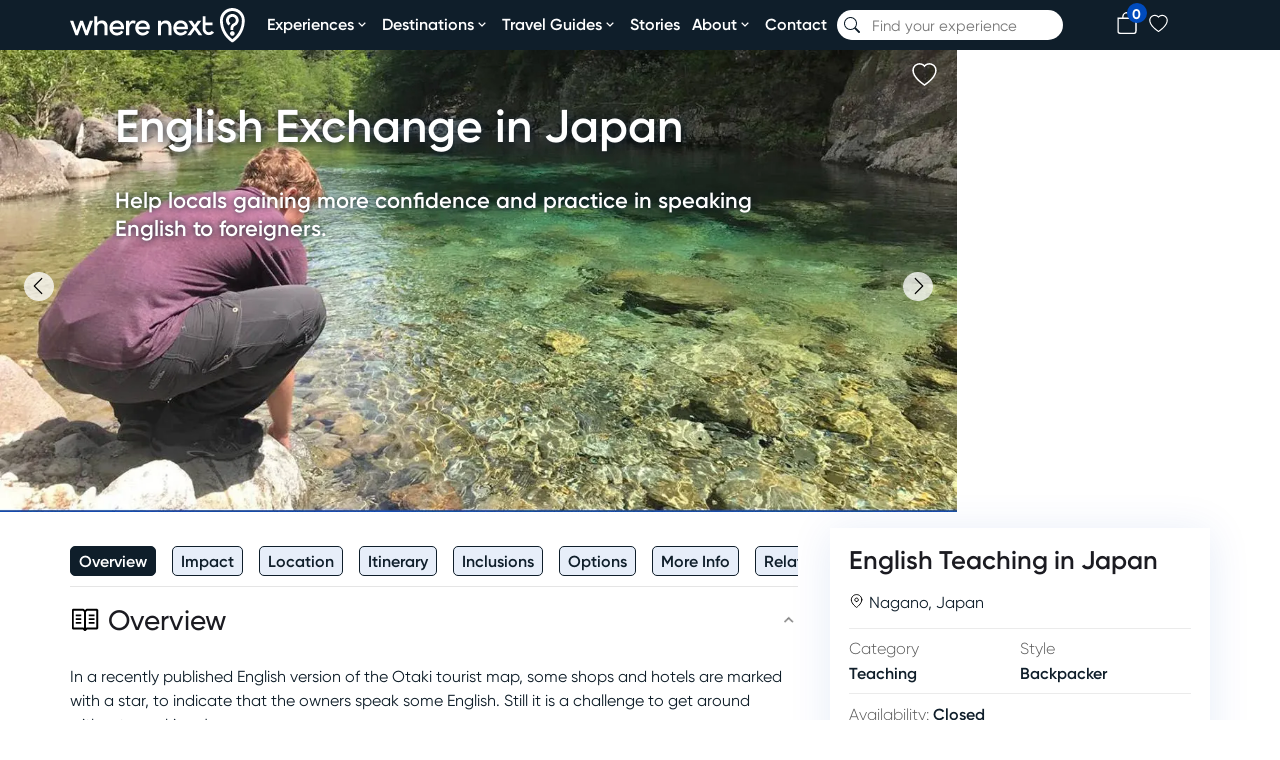

--- FILE ---
content_type: text/html; charset=utf-8
request_url: https://www.wherenext.to/experience/japan-english
body_size: 19663
content:
<!DOCTYPE html><html lang="en"><head><meta charSet="utf-8" data-next-head=""/><meta name="viewport" content="width=device-width, initial-scale=1, viewport-fit=cover, maximum-scale=5, user-scalable=1" data-next-head=""/><title data-next-head="">English Teaching in Japan | WhereNext</title><meta name="robots" content="index,follow" data-next-head=""/><meta name="description" content="Help Japanese in Nagano gain confidence speaking English and learn practical conversational skills while gaining insight into Japanese culture." data-next-head=""/><meta name="twitter:card" content="summary_large_image" data-next-head=""/><meta name="twitter:site" content="@wherenext_to" data-next-head=""/><meta property="og:title" content="English Teaching in Japan | WhereNext" data-next-head=""/><meta property="og:description" content="Help Japanese in Nagano gain confidence speaking English and learn practical conversational skills while gaining insight into Japanese culture." data-next-head=""/><meta property="og:url" content="https://www.wherenext.to/experience/japan-english" data-next-head=""/><meta property="og:type" content="website" data-next-head=""/><meta property="og:image" content="https://res.cloudinary.com/dail4fbms/image/upload/v1664461998/japan_english_metamedia_28fa95250a.jpg" data-next-head=""/><meta property="og:image:width" content="1200" data-next-head=""/><meta property="og:image:height" content="628" data-next-head=""/><meta property="og:locale" content="en_US" data-next-head=""/><link rel="canonical" href="https://www.wherenext.to/experience/japan-english" data-next-head=""/><link rel="preload" href="/assets/img/logo_full.svg" as="image" data-next-head=""/><meta name="application-environment" content="production"/><meta name="application-name" content="WhereNext?"/><meta name="ahrefs-site-verification" content="0977a69d85b74c0edbfd8e743187114f88545862bfc31e09ad8859d25e123962"/><meta name="agd-partner-manual-verification"/><meta name="apple-mobile-web-app-capable" content="yes"/><meta name="apple-mobile-web-app-status-bar-style" content="default"/><meta name="apple-mobile-web-app-title" content="WhereNext?"/><meta name="format-detection" content="telephone=no"/><meta name="mobile-web-app-capable" content="yes"/><meta name="theme-color" content="#FFFFFF"/><link rel="icon" href="/assets/img/favicon/favicon.ico"/><link rel="apple-touch-icon" sizes="180x180" href="/assets/img/favicon/apple-touch-icon.png"/><link rel="icon" type="image/png" sizes="32x32" href="/assets/img/favicon/favicon-32x32.png"/><link rel="icon" type="image/png" sizes="16x16" href="/assets/img/favicon/favicon-16x16.png"/><link rel="manifest" href="/site.webmanifest"/><link rel="preload" href="/_next/static/media/0092375075ebc5f8-s.p.woff2" as="font" type="font/woff2" crossorigin="anonymous" data-next-font="size-adjust"/><link rel="preload" href="/_next/static/media/014c23ec04b81da1-s.p.woff2" as="font" type="font/woff2" crossorigin="anonymous" data-next-font="size-adjust"/><link rel="preload" href="/_next/static/media/f416555a3ffb8405-s.p.woff2" as="font" type="font/woff2" crossorigin="anonymous" data-next-font="size-adjust"/><link rel="preload" href="/_next/static/media/28e67bb358e70b77-s.p.woff2" as="font" type="font/woff2" crossorigin="anonymous" data-next-font="size-adjust"/><link rel="preload" href="/_next/static/media/ec0ace48173b7f63-s.p.woff2" as="font" type="font/woff2" crossorigin="anonymous" data-next-font="size-adjust"/><link rel="preload" href="/_next/static/media/dd85372c41c80f29-s.p.woff2" as="font" type="font/woff2" crossorigin="anonymous" data-next-font="size-adjust"/><link rel="preload" href="/_next/static/media/7a1abac8ef15ebe0-s.p.woff2" as="font" type="font/woff2" crossorigin="anonymous" data-next-font="size-adjust"/><link rel="preload" href="/_next/static/css/183bd1ef148597cc.css" as="style"/><link rel="preload" href="/_next/static/css/dc84506fcca81595.css" as="style"/><link rel="preload" href="/_next/static/css/31c833b3dfac357a.css" as="style"/><link rel="preload" href="/_next/static/css/08c3603eee8728ed.css" as="style"/><link rel="preload" href="/_next/static/css/aac4fb2e1255104d.css" as="style"/><link rel="preload" href="/_next/static/css/029f43d145e9869a.css" as="style"/><link rel="preload" href="/_next/static/css/8a8a70298577ca49.css" as="style"/><link rel="preload" href="/_next/static/css/a734e7ff214beebd.css" as="style"/><link rel="preload" href="/_next/static/css/9c0b21b4eba7f809.css" as="style"/><link rel="preload" href="/_next/static/css/6d4bfd8886359aed.css" as="style"/><link rel="preload" href="/_next/static/css/e2a5f1163870405a.css" as="style"/><link rel="preload" href="/_next/static/css/fd2117bbcf286f30.css" as="style"/><link rel="preload" href="/_next/static/css/daed14df34b9c055.css" as="style"/><link rel="preload" href="/_next/static/css/a1370752b48b8345.css" as="style"/><link rel="preload" href="/_next/static/css/51122ac8b79f6736.css" as="style"/><link rel="preload" href="/_next/static/css/8074c58a53756390.css" as="style"/><link rel="preload" href="/_next/static/css/e5cdf95a4c495f59.css" as="style"/><link rel="preload" href="/_next/static/css/8116a4c21740f41d.css" as="style"/><link rel="preload" href="/_next/static/css/361cbbdd5e9ead84.css" as="style"/><link rel="preload" href="/_next/static/css/feb1c6b84aaf96bd.css" as="style"/><link rel="preload" href="/_next/static/css/1fdab03e92ecee7e.css" as="style"/><script type="application/ld+json" data-next-head="">{"@context":"https://schema.org","@type":"Product","description":"Help Japanese in Nagano gain confidence speaking English and learn practical conversational skills while gaining insight into Japanese culture.","slogan":"WhereNext Experiences is a travel company providing impactful experiences across the globe with a focus on volunteering and animal conservation.","image":["https://res.cloudinary.com/dail4fbms/image/upload/v1657578891/japan_english_large_1a994c862f.jpg","https://res.cloudinary.com/dail4fbms/image/upload/v1657579057/japan_group_large_2ae4ed4479.jpg","https://res.cloudinary.com/dail4fbms/image/upload/v1657579277/japan_town_large_cb39ff8285.jpg"],"offers":[{"price":920,"priceCurrency":"USD","availability":"https://schema.org/OutOfStock","url":"https://www.wherenext.to/experiences/japan-english","@type":"Offer","seller":{"@type":"Organization","name":"WhereNext.to"}}],"name":"English Teaching in Japan"}</script><link rel="preload" as="image" imageSrcSet="https://res.cloudinary.com/dail4fbms/image/upload/c_limit,w_256/f_auto/q_auto/v1657578891/japan_english_large_1a994c862f?_a=BAVMn6B00 256w, https://res.cloudinary.com/dail4fbms/image/upload/c_limit,w_320/f_auto/q_auto/v1657578891/japan_english_large_1a994c862f?_a=BAVMn6B00 320w, https://res.cloudinary.com/dail4fbms/image/upload/c_limit,w_380/f_auto/q_auto/v1657578891/japan_english_large_1a994c862f?_a=BAVMn6B00 380w, https://res.cloudinary.com/dail4fbms/image/upload/c_limit,w_480/f_auto/q_auto/v1657578891/japan_english_large_1a994c862f?_a=BAVMn6B00 480w, https://res.cloudinary.com/dail4fbms/image/upload/c_limit,w_640/f_auto/q_auto/v1657578891/japan_english_large_1a994c862f?_a=BAVMn6B00 640w, https://res.cloudinary.com/dail4fbms/image/upload/c_limit,w_828/f_auto/q_auto/v1657578891/japan_english_large_1a994c862f?_a=BAVMn6B00 828w, https://res.cloudinary.com/dail4fbms/image/upload/c_limit,w_1080/f_auto/q_auto/v1657578891/japan_english_large_1a994c862f?_a=BAVMn6B00 1080w, https://res.cloudinary.com/dail4fbms/image/upload/c_limit,w_1200/f_auto/q_auto/v1657578891/japan_english_large_1a994c862f?_a=BAVMn6B00 1200w, https://res.cloudinary.com/dail4fbms/image/upload/c_limit,w_1440/f_auto/q_auto/v1657578891/japan_english_large_1a994c862f?_a=BAVMn6B00 1440w, https://res.cloudinary.com/dail4fbms/image/upload/c_limit,w_1920/f_auto/q_auto/v1657578891/japan_english_large_1a994c862f?_a=BAVMn6B00 1920w, https://res.cloudinary.com/dail4fbms/image/upload/c_limit,w_2560/f_auto/q_auto/v1657578891/japan_english_large_1a994c862f?_a=BAVMn6B00 2560w, https://res.cloudinary.com/dail4fbms/image/upload/c_limit,w_3840/f_auto/q_auto/v1657578891/japan_english_large_1a994c862f?_a=BAVMn6B00 3840w" imageSizes="(min-width: 320px) 100vw,
          (min-width: 1100px) 75vw,
          100vw" data-next-head=""/><link rel="stylesheet" href="/_next/static/css/183bd1ef148597cc.css" data-n-g=""/><link rel="stylesheet" href="/_next/static/css/dc84506fcca81595.css" data-n-p=""/><link rel="stylesheet" href="/_next/static/css/31c833b3dfac357a.css" data-n-p=""/><link rel="stylesheet" href="/_next/static/css/08c3603eee8728ed.css"/><link rel="stylesheet" href="/_next/static/css/aac4fb2e1255104d.css"/><link rel="stylesheet" href="/_next/static/css/029f43d145e9869a.css"/><link rel="stylesheet" href="/_next/static/css/8a8a70298577ca49.css"/><link rel="stylesheet" href="/_next/static/css/a734e7ff214beebd.css"/><link rel="stylesheet" href="/_next/static/css/9c0b21b4eba7f809.css"/><link rel="stylesheet" href="/_next/static/css/6d4bfd8886359aed.css"/><link rel="stylesheet" href="/_next/static/css/e2a5f1163870405a.css"/><link rel="stylesheet" href="/_next/static/css/fd2117bbcf286f30.css"/><link rel="stylesheet" href="/_next/static/css/daed14df34b9c055.css"/><link rel="stylesheet" href="/_next/static/css/a1370752b48b8345.css"/><link rel="stylesheet" href="/_next/static/css/51122ac8b79f6736.css"/><link rel="stylesheet" href="/_next/static/css/8074c58a53756390.css"/><link rel="stylesheet" href="/_next/static/css/e5cdf95a4c495f59.css"/><link rel="stylesheet" href="/_next/static/css/8116a4c21740f41d.css"/><link rel="stylesheet" href="/_next/static/css/361cbbdd5e9ead84.css"/><link rel="stylesheet" href="/_next/static/css/feb1c6b84aaf96bd.css"/><link rel="stylesheet" href="/_next/static/css/1fdab03e92ecee7e.css"/><noscript data-n-css=""></noscript><script defer="" noModule="" src="/_next/static/chunks/polyfills-42372ed130431b0a.js"></script><script src="https://clerk.wherenext.to/npm/@clerk/clerk-js@5/dist/clerk.browser.js" data-clerk-js-script="true" async="" data-clerk-publishable-key="pk_live_Y2xlcmsud2hlcmVuZXh0LnRvJA" data-nscript="beforeInteractive"></script><script defer="" src="/_next/static/chunks/2099.5858820f98d6cc70.js"></script><script defer="" src="/_next/static/chunks/2568.d958674c8abefaad.js"></script><script defer="" src="/_next/static/chunks/a7e16ef1-ac57410a7ce1ecdb.js"></script><script defer="" src="/_next/static/chunks/7ddb3757-39adb816903ff8f4.js"></script><script defer="" src="/_next/static/chunks/8030.4c3bfd39789bc4e0.js"></script><script defer="" src="/_next/static/chunks/5306.5f50144e879883b4.js"></script><script defer="" src="/_next/static/chunks/2442-e59340d8783fcaf3.js"></script><script defer="" src="/_next/static/chunks/8220-75aa6b4da9c840b7.js"></script><script defer="" src="/_next/static/chunks/9282-bfedcf0c0d03b4b3.js"></script><script defer="" src="/_next/static/chunks/1944-8da8a03cb441fb2a.js"></script><script defer="" src="/_next/static/chunks/3372.5a0c2b27d659bace.js"></script><script defer="" src="/_next/static/chunks/5056-469776cac0971ca0.js"></script><script defer="" src="/_next/static/chunks/3804-07fc8dd7af9ce221.js"></script><script defer="" src="/_next/static/chunks/6976.e13aad4f78e475fb.js"></script><script defer="" src="/_next/static/chunks/1554.b3b97fee1c159419.js"></script><script defer="" src="/_next/static/chunks/489b9f9a-8e09ffa33b20b1a1.js"></script><script defer="" src="/_next/static/chunks/5028.181aadf07bf5e1c2.js"></script><script defer="" src="/_next/static/chunks/1487.36d2bac33656da1f.js"></script><script defer="" src="/_next/static/chunks/2123.c28899e95922afff.js"></script><script defer="" src="/_next/static/chunks/8565.8fe00c186e8c1bf5.js"></script><script defer="" src="/_next/static/chunks/8854.a58765211772a072.js"></script><script defer="" src="/_next/static/chunks/1584.5b8a6c3160971f3e.js"></script><script defer="" src="/_next/static/chunks/2326.db206b26078bd9bf.js"></script><script defer="" src="/_next/static/chunks/5666.0b9036ea7746d604.js"></script><script defer="" src="/_next/static/chunks/5573.e10153bb2543ef8c.js"></script><script defer="" src="/_next/static/chunks/4462.66b2cfa087d9fe25.js"></script><script src="/_next/static/chunks/webpack-83b512479a31fbb0.js" defer=""></script><script src="/_next/static/chunks/framework-5a052bb8cd78ae48.js" defer=""></script><script src="/_next/static/chunks/main-3cbc7f4975f713a2.js" defer=""></script><script src="/_next/static/chunks/pages/_app-7aaca5b1e83a1919.js" defer=""></script><script src="/_next/static/chunks/b258f366-55282c1599b9ec9c.js" defer=""></script><script src="/_next/static/chunks/c859536c-62f9e09a3256732e.js" defer=""></script><script src="/_next/static/chunks/454e6ae6-aa633acd889b2f30.js" defer=""></script><script src="/_next/static/chunks/45092124-98b363f40733ad49.js" defer=""></script><script src="/_next/static/chunks/a7cd4083-d6a90f3b5eaf4a9a.js" defer=""></script><script src="/_next/static/chunks/3605-6ab881689ec7668f.js" defer=""></script><script src="/_next/static/chunks/2717-935f07bd518917b0.js" defer=""></script><script src="/_next/static/chunks/6425-7a3266d237a2fab1.js" defer=""></script><script src="/_next/static/chunks/8270-a669bd324f8501ca.js" defer=""></script><script src="/_next/static/chunks/316-deae3ac95075a1f9.js" defer=""></script><script src="/_next/static/chunks/9460-2393b5580f7d51eb.js" defer=""></script><script src="/_next/static/chunks/833-336e13ec0e0656d9.js" defer=""></script><script src="/_next/static/chunks/pages/experience/%5Bslug%5D-7235a41fed672bd8.js" defer=""></script><script src="/_next/static/aT33G_jiPLKJs1TrXoQ_P/_buildManifest.js" defer=""></script><script src="/_next/static/aT33G_jiPLKJs1TrXoQ_P/_ssgManifest.js" defer=""></script><style id="__jsx-3499229234">:root{--body-font:'Gilroy', 'Gilroy Fallback' --heading-font:
                          'Gilroy', 'Gilroy Fallback'}</style></head><body><link rel="preload" as="image" href="/assets/img/logo_full.svg"/><link rel="preload" as="image" imageSrcSet="https://res.cloudinary.com/dail4fbms/image/upload/c_limit,w_256/f_auto/q_auto/v1657578891/japan_english_large_1a994c862f?_a=BAVMn6B00 256w, https://res.cloudinary.com/dail4fbms/image/upload/c_limit,w_320/f_auto/q_auto/v1657578891/japan_english_large_1a994c862f?_a=BAVMn6B00 320w, https://res.cloudinary.com/dail4fbms/image/upload/c_limit,w_380/f_auto/q_auto/v1657578891/japan_english_large_1a994c862f?_a=BAVMn6B00 380w, https://res.cloudinary.com/dail4fbms/image/upload/c_limit,w_480/f_auto/q_auto/v1657578891/japan_english_large_1a994c862f?_a=BAVMn6B00 480w, https://res.cloudinary.com/dail4fbms/image/upload/c_limit,w_640/f_auto/q_auto/v1657578891/japan_english_large_1a994c862f?_a=BAVMn6B00 640w, https://res.cloudinary.com/dail4fbms/image/upload/c_limit,w_828/f_auto/q_auto/v1657578891/japan_english_large_1a994c862f?_a=BAVMn6B00 828w, https://res.cloudinary.com/dail4fbms/image/upload/c_limit,w_1080/f_auto/q_auto/v1657578891/japan_english_large_1a994c862f?_a=BAVMn6B00 1080w, https://res.cloudinary.com/dail4fbms/image/upload/c_limit,w_1200/f_auto/q_auto/v1657578891/japan_english_large_1a994c862f?_a=BAVMn6B00 1200w, https://res.cloudinary.com/dail4fbms/image/upload/c_limit,w_1440/f_auto/q_auto/v1657578891/japan_english_large_1a994c862f?_a=BAVMn6B00 1440w, https://res.cloudinary.com/dail4fbms/image/upload/c_limit,w_1920/f_auto/q_auto/v1657578891/japan_english_large_1a994c862f?_a=BAVMn6B00 1920w, https://res.cloudinary.com/dail4fbms/image/upload/c_limit,w_2560/f_auto/q_auto/v1657578891/japan_english_large_1a994c862f?_a=BAVMn6B00 2560w, https://res.cloudinary.com/dail4fbms/image/upload/c_limit,w_3840/f_auto/q_auto/v1657578891/japan_english_large_1a994c862f?_a=BAVMn6B00 3840w" imageSizes="(min-width: 320px) 100vw,
          (min-width: 1100px) 75vw,
          100vw"/><div id="__next"><div class="jsx-3499229234 __className_4bc490"> <div class="Layout_headerArea__6TzG4"><header class="Header_mainHeader__v63Vt variable-container"><div class="Header_headerElements__VqJZJ"><div class="Header_logoWrapper__Ju6HX"><a aria-label="home" class="Header_logoLink__j4VHZ" href="/"><img alt="logo" loading="eager" decoding="async" data-nimg="fill" style="position:absolute;height:100%;width:100%;left:0;top:0;right:0;bottom:0;color:transparent" src="/assets/img/logo_full.svg"/></a></div><div class="Header_navLinks__YRA0G"><nav class="NavLinks_container__sJf6V"><ul class="NavLinks_nav__lOUGv NavLinks_desktopNav__47HO8"><li class=" NavLinks_menuItem__KlmxD "><a aria-label="experiences" class="NavLinks_menuItemLink___kE_8" href="/experiences">Experiences<svg stroke="currentColor" fill="currentColor" stroke-width="0" viewBox="0 0 24 24" height="1em" width="1em" xmlns="http://www.w3.org/2000/svg"><path d="M16.293 9.293 12 13.586 7.707 9.293l-1.414 1.414L12 16.414l5.707-5.707z"></path></svg></a></li><li class="NavLinks_menuItem__KlmxD "><a aria-label="destinations" class="NavLinks_menuItemLink___kE_8" href="/explore-travel-destinations">Destinations<svg stroke="currentColor" fill="currentColor" stroke-width="0" viewBox="0 0 24 24" height="1em" width="1em" xmlns="http://www.w3.org/2000/svg"><path d="M16.293 9.293 12 13.586 7.707 9.293l-1.414 1.414L12 16.414l5.707-5.707z"></path></svg></a></li><li class=" NavLinks_menuItem__KlmxD "><div class="DropdownMenu_container__rG1l8 NavLinks_menuItem__KlmxD"><a class="DropdownMenu_titleLink__4Mqaa" href="/travel-guides">Travel Guides<svg stroke="currentColor" fill="currentColor" stroke-width="0" viewBox="0 0 24 24" height="1em" width="1em" xmlns="http://www.w3.org/2000/svg"><path d="M16.293 9.293 12 13.586 7.707 9.293l-1.414 1.414L12 16.414l5.707-5.707z"></path></svg></a><div class="DropdownMenu_dropdown__TjoSd"><div class="DropdownMenu_spacer__EIGxg"></div><ul class="DropdownMenu_menuItems__xF_hs"><li class="DropdownMenu_menuItem__xgjh2"><a class="DropdownMenu_menuItemLink__Jb8Ea" href="/travel-guides">Travel Guides</a></li><li class="DropdownMenu_menuItem__xgjh2"><a class="DropdownMenu_menuItemLink__Jb8Ea" href="/travel-guides/create?clear=true">Create Guide</a></li></ul></div></div></li><li class=" NavLinks_menuItem__KlmxD "><a aria-label="stories" class="NavLinks_menuItemLink___kE_8" href="/stories">Stories</a></li><li class=" NavLinks_menuItem__KlmxD "><div class="DropdownMenu_container__rG1l8 NavLinks_menuItem__KlmxD"><a class="DropdownMenu_titleLink__4Mqaa" href="/about">About<svg stroke="currentColor" fill="currentColor" stroke-width="0" viewBox="0 0 24 24" height="1em" width="1em" xmlns="http://www.w3.org/2000/svg"><path d="M16.293 9.293 12 13.586 7.707 9.293l-1.414 1.414L12 16.414l5.707-5.707z"></path></svg></a><div class="DropdownMenu_dropdown__TjoSd"><div class="DropdownMenu_spacer__EIGxg"></div><ul class="DropdownMenu_menuItems__xF_hs"><li class="DropdownMenu_menuItem__xgjh2"><a class="DropdownMenu_menuItemLink__Jb8Ea" href="/about">About Us</a></li><li class="DropdownMenu_menuItem__xgjh2"><a class="DropdownMenu_menuItemLink__Jb8Ea" href="/about/partner-with-us">Partner With Us</a></li><li class="DropdownMenu_menuItem__xgjh2"><a class="DropdownMenu_menuItemLink__Jb8Ea" href="/about/corporate-social-responsibility">Corporate Social Responsibility</a></li><li class="DropdownMenu_menuItem__xgjh2"><a class="DropdownMenu_menuItemLink__Jb8Ea" href="/about/one-percent-for-the-planet">1% for the Planet</a></li><li class="DropdownMenu_menuItem__xgjh2"><a class="DropdownMenu_menuItemLink__Jb8Ea" href="/about/one-tree-planted">One Tree Planted</a></li></ul></div></div></li><li class=" NavLinks_menuItem__KlmxD "><a aria-label="contact" class="NavLinks_menuItemLink___kE_8" href="/contact">Contact</a></li></ul></nav></div><div class="Header_headerSearch__X0Kn0"><div class="HeaderSearch_searchBoxWrapper__J7NtT "><div class="HeaderSearch_searchBox__wJp1k"><div class="CustomSearchBox_searchBoxContainer__ofY7l"><div class="CustomSearchBox_submitIcon__BwIyY"><svg stroke="currentColor" fill="currentColor" stroke-width="0" viewBox="0 0 16 16" height="1em" width="1em" xmlns="http://www.w3.org/2000/svg"><path d="M11.742 10.344a6.5 6.5 0 1 0-1.397 1.398h-.001q.044.06.098.115l3.85 3.85a1 1 0 0 0 1.415-1.414l-3.85-3.85a1 1 0 0 0-.115-.1zM12 6.5a5.5 5.5 0 1 1-11 0 5.5 5.5 0 0 1 11 0"></path></svg></div><input type="text" class="CustomSearchBox_searchBox__rL4LC CustomSearchBox_rounded__sx9PH header-searchbox" placeholder="Find your experience"/><div class="CustomSearchBox_resetIcon__7vgZk"></div></div></div></div></div><div class="Header_buttons__TkjNg"><div class="Header_currencySwitcher__x7Uyx Header_button__pDOwh"><button class="CurrencySwitcher_currencySwitcherButton__X103b "><span class="CurrencySwitcher_buttonWrapper__3nPWD"><span class="CurrencySwitcher_flag__Nz8UQ"></span></span></button><div class="CurrencySwitcher_currencySwitcher__QudrC CurrencySwitcher_hide__qLYJb" style="top:65px;right:-10px"><ul class="CurrencySwitcher_currencyItems__vfFOR"><li class="CurrencySwitcher_currencyItem__kzrq_"><span class="CurrencySwitcher_symbol__uaHkP">$</span><span class="CurrencySwitcher_name__VvvwR">United States Dollar</span><span class="CurrencySwitcher_flag__Nz8UQ"><img alt="united-states-of-america flag" loading="lazy" width="24" height="18" decoding="async" data-nimg="1" style="color:transparent" src="/assets/img/icons/flags/united-states-of-america.svg"/></span></li><li class="CurrencySwitcher_currencyItem__kzrq_"><span class="CurrencySwitcher_symbol__uaHkP">$</span><span class="CurrencySwitcher_name__VvvwR">Australian Dollar</span><span class="CurrencySwitcher_flag__Nz8UQ"><img alt="australia flag" loading="lazy" width="24" height="18" decoding="async" data-nimg="1" style="color:transparent" src="/assets/img/icons/flags/australia.svg"/></span></li><li class="CurrencySwitcher_currencyItem__kzrq_"><span class="CurrencySwitcher_symbol__uaHkP">€</span><span class="CurrencySwitcher_name__VvvwR">Euro</span><span class="CurrencySwitcher_flag__Nz8UQ"><img alt="european-union flag" loading="lazy" width="24" height="18" decoding="async" data-nimg="1" style="color:transparent" src="/assets/img/icons/flags/european-union.svg"/></span></li><li class="CurrencySwitcher_currencyItem__kzrq_"><span class="CurrencySwitcher_symbol__uaHkP">£</span><span class="CurrencySwitcher_name__VvvwR">British Pound</span><span class="CurrencySwitcher_flag__Nz8UQ"><img alt="united-kingdom flag" loading="lazy" width="24" height="18" decoding="async" data-nimg="1" style="color:transparent" src="/assets/img/icons/flags/united-kingdom.svg"/></span></li><li class="CurrencySwitcher_currencyItem__kzrq_"><span class="CurrencySwitcher_symbol__uaHkP">$</span><span class="CurrencySwitcher_name__VvvwR">Singapore Dollar</span><span class="CurrencySwitcher_flag__Nz8UQ"><img alt="singapore flag" loading="lazy" width="24" height="18" decoding="async" data-nimg="1" style="color:transparent" src="/assets/img/icons/flags/singapore.svg"/></span></li></ul></div></div><div class="Header_cartButton__e16q7 Header_button__pDOwh"><a href="/cart"><svg stroke="currentColor" fill="currentColor" stroke-width="0" viewBox="0 0 16 16" color="var(--light-text)" style="color:var(--light-text)" height="22" width="22" xmlns="http://www.w3.org/2000/svg"><path d="M8 1a2.5 2.5 0 0 1 2.5 2.5V4h-5v-.5A2.5 2.5 0 0 1 8 1m3.5 3v-.5a3.5 3.5 0 1 0-7 0V4H1v10a2 2 0 0 0 2 2h10a2 2 0 0 0 2-2V4zM2 5h12v9a1 1 0 0 1-1 1H3a1 1 0 0 1-1-1z"></path></svg><span class="Header_cartButtonCount__j1_3r">0</span></a></div><div class="Header_favoritesButton__ffnIm Header_button__pDOwh"><button class="SignUpSignInButton_userButton__6STJg SignUpSignInButton_custom__QCtLB sign-up-sign-in-button "><img alt="Heart-shaped favorite button" loading="lazy" width="24" height="24" decoding="async" data-nimg="1" style="color:transparent" src="/_next/static/media/heart.193f815c.svg"/></button></div><div class="Header_userButton__elzy3 Header_button__pDOwh"><div class="UserButton_userButton__MkL5j"></div></div></div></div><div class="Header_hamburgerMenu__SlFqs"><div class="HamburgerMenu_hamburgerMenu__jY1Av"><div class="HamburgerMenu_icon__bYNOc"><svg stroke="currentColor" fill="currentColor" stroke-width="0" viewBox="0 0 24 24" height="30" width="30" xmlns="http://www.w3.org/2000/svg"><path fill="none" d="M0 0h24v24H0V0z"></path><path d="M3 18h18v-2H3v2zm0-5h18v-2H3v2zm0-7v2h18V6H3z"></path></svg></div><div class="HamburgerMenu_menuContent__yQ9C0 HamburgerMenu_closed__tNDt6"><nav class="NavLinks_container__sJf6V"><ul class="NavLinks_nav__lOUGv NavLinks_mobileNav__C0S9x"><li class=" NavLinks_menuItem__KlmxD NavLinks_subMenuParent__sCPRj "><span>Experiences<svg stroke="currentColor" fill="currentColor" stroke-width="0" viewBox="0 0 24 24" style="font-size:xx-large" class="NavLinks_menuArrow__Fw89N " height="1em" width="1em" xmlns="http://www.w3.org/2000/svg"><path d="M10.707 17.707 16.414 12l-5.707-5.707-1.414 1.414L13.586 12l-4.293 4.293z"></path></svg></span><div class="NavLinks_subMenu__Tsube NavLinks_closed__Hzz3d"><ul><li class=" NavLinks_menuItem__KlmxD " style="font-weight:600"><a aria-label="experiences-link" class="NavLinks_subMenuLink__NgUyx NavLinks_menuItemLink___kE_8" href="/experiences">All</a></li><li class=" NavLinks_menuItem__KlmxD "><a aria-label="Animals-link" class="NavLinks_subMenuLink__NgUyx NavLinks_menuItemLink___kE_8" href="/experiences/animals">Animals</a></li><li class=" NavLinks_menuItem__KlmxD "><a aria-label="Adventure-link" class="NavLinks_subMenuLink__NgUyx NavLinks_menuItemLink___kE_8" href="/experiences/adventure">Adventure</a></li><li class=" NavLinks_menuItem__KlmxD "><a aria-label="Internships-link" class="NavLinks_subMenuLink__NgUyx NavLinks_menuItemLink___kE_8" href="/experiences/internships">Internships</a></li><li class=" NavLinks_menuItem__KlmxD "><a aria-label="Learning-link" class="NavLinks_subMenuLink__NgUyx NavLinks_menuItemLink___kE_8" href="/experiences/learning">Learning</a></li><li class=" NavLinks_menuItem__KlmxD "><a aria-label="Teaching-link" class="NavLinks_subMenuLink__NgUyx NavLinks_menuItemLink___kE_8" href="/experiences/teaching">Teaching</a></li><li class=" NavLinks_menuItem__KlmxD "><a aria-label="Volunteering-link" class="NavLinks_subMenuLink__NgUyx NavLinks_menuItemLink___kE_8" href="/experiences/volunteering">Volunteering</a></li><li class=" NavLinks_menuItem__KlmxD "><a aria-label="Yoga-link" class="NavLinks_subMenuLink__NgUyx NavLinks_menuItemLink___kE_8" href="/experiences/yoga">Yoga</a></li></ul></div></li><li class=" NavLinks_menuItem__KlmxD NavLinks_subMenuParent__sCPRj "><span>Destinations<svg stroke="currentColor" fill="currentColor" stroke-width="0" viewBox="0 0 24 24" style="font-size:xx-large" class="NavLinks_menuArrow__Fw89N " height="1em" width="1em" xmlns="http://www.w3.org/2000/svg"><path d="M10.707 17.707 16.414 12l-5.707-5.707-1.414 1.414L13.586 12l-4.293 4.293z"></path></svg></span><div class="NavLinks_subMenu__Tsube NavLinks_closed__Hzz3d"><ul><li class=" NavLinks_menuItem__KlmxD " style="font-weight:600"><a aria-label="destinations-link" class="NavLinks_subMenuLink__NgUyx NavLinks_menuItemLink___kE_8" href="/explore-travel-destinations">All</a></li><li class=" NavLinks_menuItem__KlmxD "><a aria-label="africa-link" class="NavLinks_subMenuLink__NgUyx NavLinks_menuItemLink___kE_8" href="/destinations/africa">africa</a></li><li class=" NavLinks_menuItem__KlmxD "><a aria-label="asia-link" class="NavLinks_subMenuLink__NgUyx NavLinks_menuItemLink___kE_8" href="/destinations/asia">asia</a></li><li class=" NavLinks_menuItem__KlmxD "><a aria-label="caribbean-link" class="NavLinks_subMenuLink__NgUyx NavLinks_menuItemLink___kE_8" href="/destinations/caribbean">caribbean</a></li><li class=" NavLinks_menuItem__KlmxD "><a aria-label="central-america-link" class="NavLinks_subMenuLink__NgUyx NavLinks_menuItemLink___kE_8" href="/destinations/central-america">central america</a></li><li class=" NavLinks_menuItem__KlmxD "><a aria-label="europe-link" class="NavLinks_subMenuLink__NgUyx NavLinks_menuItemLink___kE_8" href="/destinations/europe">europe</a></li><li class=" NavLinks_menuItem__KlmxD "><a aria-label="middle-east-link" class="NavLinks_subMenuLink__NgUyx NavLinks_menuItemLink___kE_8" href="/destinations/middle-east">middle east</a></li><li class=" NavLinks_menuItem__KlmxD "><a aria-label="north-america-link" class="NavLinks_subMenuLink__NgUyx NavLinks_menuItemLink___kE_8" href="/destinations/north-america">north america</a></li><li class=" NavLinks_menuItem__KlmxD "><a aria-label="oceania-link" class="NavLinks_subMenuLink__NgUyx NavLinks_menuItemLink___kE_8" href="/destinations/oceania">oceania</a></li><li class=" NavLinks_menuItem__KlmxD "><a aria-label="south-america-link" class="NavLinks_subMenuLink__NgUyx NavLinks_menuItemLink___kE_8" href="/destinations/south-america">south america</a></li></ul></div></li><li class=" NavLinks_menuItem__KlmxD NavLinks_subMenuParent__sCPRj "><span>Travel Guides<svg stroke="currentColor" fill="currentColor" stroke-width="0" viewBox="0 0 24 24" style="font-size:xx-large" class="NavLinks_menuArrow__Fw89N " height="1em" width="1em" xmlns="http://www.w3.org/2000/svg"><path d="M10.707 17.707 16.414 12l-5.707-5.707-1.414 1.414L13.586 12l-4.293 4.293z"></path></svg></span><div class="NavLinks_subMenu__Tsube NavLinks_closed__Hzz3d"><ul><li class=" NavLinks_menuItem__KlmxD "><a aria-label="travel-guides-index" class="NavLinks_subMenuLink__NgUyx NavLinks_menuItemLink___kE_8" href="/travel-guides">Travel Guides</a></li><li class=" NavLinks_menuItem__KlmxD "><a aria-label="create-travel-guide" class="NavLinks_subMenuLink__NgUyx NavLinks_menuItemLink___kE_8" href="/travel-guides/create?clear=true">Create Guide</a></li></ul></div></li><li class=" NavLinks_menuItem__KlmxD "><a aria-label="stories" class="NavLinks_menuItemLink___kE_8" href="/stories">Stories</a></li><li class=" NavLinks_menuItem__KlmxD NavLinks_subMenuParent__sCPRj "><span>About<svg stroke="currentColor" fill="currentColor" stroke-width="0" viewBox="0 0 24 24" style="font-size:xx-large" class="NavLinks_menuArrow__Fw89N " height="1em" width="1em" xmlns="http://www.w3.org/2000/svg"><path d="M10.707 17.707 16.414 12l-5.707-5.707-1.414 1.414L13.586 12l-4.293 4.293z"></path></svg></span><div class="NavLinks_subMenu__Tsube NavLinks_closed__Hzz3d"><ul><li class=" NavLinks_menuItem__KlmxD "><a aria-label="about-link" class="NavLinks_subMenuLink__NgUyx NavLinks_menuItemLink___kE_8" href="/about">About Us</a></li><li class=" NavLinks_menuItem__KlmxD "><a aria-label="partner-with-us-link" class="NavLinks_subMenuLink__NgUyx NavLinks_menuItemLink___kE_8" href="/about/partner-with-us">Partner With Us</a></li><li class=" NavLinks_menuItem__KlmxD "><a aria-label="corporate-social-responsibility-link" class="NavLinks_subMenuLink__NgUyx NavLinks_menuItemLink___kE_8" href="/about/corporate-social-responsibility">Corporate Social Responsibility</a></li><li class=" NavLinks_menuItem__KlmxD "><a aria-label="one-percent-for-the-planet-link" class="NavLinks_subMenuLink__NgUyx NavLinks_menuItemLink___kE_8" href="/about/one-percent-for-the-planet">1% for the Planet</a></li><li class=" NavLinks_menuItem__KlmxD "><a aria-label="one-tree-planted-link" class="NavLinks_subMenuLink__NgUyx NavLinks_menuItemLink___kE_8" href="/about/one-tree-planted">One Tree Planted</a></li></ul></div></li><li class=" NavLinks_menuItem__KlmxD "><a aria-label="contact" class="NavLinks_menuItemLink___kE_8" href="/contact">Contact</a></li></ul></nav><div class="HamburgerMenu_row1__q2jSn"><div class="HamburgerMenu_currencySwitcher__pbQBv"><button class="CurrencySwitcher_currencySwitcherButton__X103b " style="color:var(--dark-text);height:auto;min-height:40px;bottom:0"><span class="CurrencySwitcher_buttonWrapper__3nPWD"><span class="CurrencySwitcher_flag__Nz8UQ"></span></span></button><div class="CurrencySwitcher_currencySwitcher__QudrC CurrencySwitcher_hide__qLYJb" style="top:75px;right:0px"><ul class="CurrencySwitcher_currencyItems__vfFOR"><li class="CurrencySwitcher_currencyItem__kzrq_"><span class="CurrencySwitcher_symbol__uaHkP">$</span><span class="CurrencySwitcher_name__VvvwR">United States Dollar</span><span class="CurrencySwitcher_flag__Nz8UQ"><img alt="united-states-of-america flag" loading="lazy" width="24" height="18" decoding="async" data-nimg="1" style="color:transparent" src="/assets/img/icons/flags/united-states-of-america.svg"/></span></li><li class="CurrencySwitcher_currencyItem__kzrq_"><span class="CurrencySwitcher_symbol__uaHkP">$</span><span class="CurrencySwitcher_name__VvvwR">Australian Dollar</span><span class="CurrencySwitcher_flag__Nz8UQ"><img alt="australia flag" loading="lazy" width="24" height="18" decoding="async" data-nimg="1" style="color:transparent" src="/assets/img/icons/flags/australia.svg"/></span></li><li class="CurrencySwitcher_currencyItem__kzrq_"><span class="CurrencySwitcher_symbol__uaHkP">€</span><span class="CurrencySwitcher_name__VvvwR">Euro</span><span class="CurrencySwitcher_flag__Nz8UQ"><img alt="european-union flag" loading="lazy" width="24" height="18" decoding="async" data-nimg="1" style="color:transparent" src="/assets/img/icons/flags/european-union.svg"/></span></li><li class="CurrencySwitcher_currencyItem__kzrq_"><span class="CurrencySwitcher_symbol__uaHkP">£</span><span class="CurrencySwitcher_name__VvvwR">British Pound</span><span class="CurrencySwitcher_flag__Nz8UQ"><img alt="united-kingdom flag" loading="lazy" width="24" height="18" decoding="async" data-nimg="1" style="color:transparent" src="/assets/img/icons/flags/united-kingdom.svg"/></span></li><li class="CurrencySwitcher_currencyItem__kzrq_"><span class="CurrencySwitcher_symbol__uaHkP">$</span><span class="CurrencySwitcher_name__VvvwR">Singapore Dollar</span><span class="CurrencySwitcher_flag__Nz8UQ"><img alt="singapore flag" loading="lazy" width="24" height="18" decoding="async" data-nimg="1" style="color:transparent" src="/assets/img/icons/flags/singapore.svg"/></span></li></ul></div></div><div class="HamburgerMenu_userButton__8xY7d"><div class="UserButton_userButton__MkL5j"></div></div></div><div class="HamburgerMenu_menuInfo__39nMw"><ul class="SocialLinks_socialLinks__ocPJv"><li class="SocialLinks_linkItem__8_B0T" style="padding:0 var(--spacing-sm);padding-left:0"><a href="https://www.instagram.com/wherenext_to/" target="_blank" rel="noreferrer" aria-label="Link to instagram" class="SocialLinks_link__5_nEi"><svg stroke="currentColor" fill="none" stroke-width="2" viewBox="0 0 24 24" stroke-linecap="round" stroke-linejoin="round" color="var(--dark-text)" style="color:var(--dark-text)" height="25" width="25" xmlns="http://www.w3.org/2000/svg"><rect x="2" y="2" width="20" height="20" rx="5" ry="5"></rect><path d="M16 11.37A4 4 0 1 1 12.63 8 4 4 0 0 1 16 11.37z"></path><line x1="17.5" y1="6.5" x2="17.51" y2="6.5"></line></svg></a></li><li class="SocialLinks_linkItem__8_B0T" style="padding:0 var(--spacing-sm);padding-left:var(--spacing-sm)"><a href="https://www.facebook.com/wherenext.to.travel" target="_blank" rel="noreferrer" aria-label="Link to facebook" class="SocialLinks_link__5_nEi"><svg stroke="currentColor" fill="none" stroke-width="2" viewBox="0 0 24 24" stroke-linecap="round" stroke-linejoin="round" color="var(--dark-text)" style="color:var(--dark-text)" height="25" width="25" xmlns="http://www.w3.org/2000/svg"><path d="M18 2h-3a5 5 0 0 0-5 5v3H7v4h3v8h4v-8h3l1-4h-4V7a1 1 0 0 1 1-1h3z"></path></svg></a></li><li class="SocialLinks_linkItem__8_B0T" style="padding:0 var(--spacing-sm);padding-left:var(--spacing-sm)"><a href="https://twitter.com/wherenext_to" target="_blank" rel="noreferrer" aria-label="Link to twitter" class="SocialLinks_link__5_nEi"><svg stroke="currentColor" fill="none" stroke-width="2" viewBox="0 0 24 24" stroke-linecap="round" stroke-linejoin="round" color="var(--dark-text)" style="color:var(--dark-text)" height="25" width="25" xmlns="http://www.w3.org/2000/svg"><path d="M23 3a10.9 10.9 0 0 1-3.14 1.53 4.48 4.48 0 0 0-7.86 3v1A10.66 10.66 0 0 1 3 4s-4 9 5 13a11.64 11.64 0 0 1-7 2c9 5 20 0 20-11.5a4.5 4.5 0 0 0-.08-.83A7.72 7.72 0 0 0 23 3z"></path></svg></a></li><li class="SocialLinks_linkItem__8_B0T" style="padding:0 var(--spacing-sm);padding-left:var(--spacing-sm)"><a href="https://www.linkedin.com/company/wherenext-to/" target="_blank" rel="noreferrer" aria-label="Link to linkedin" class="SocialLinks_link__5_nEi"><svg stroke="currentColor" fill="none" stroke-width="2" viewBox="0 0 24 24" stroke-linecap="round" stroke-linejoin="round" color="var(--dark-text)" style="color:var(--dark-text)" height="25" width="25" xmlns="http://www.w3.org/2000/svg"><path d="M16 8a6 6 0 0 1 6 6v7h-4v-7a2 2 0 0 0-2-2 2 2 0 0 0-2 2v7h-4v-7a6 6 0 0 1 6-6z"></path><rect x="2" y="9" width="4" height="12"></rect><circle cx="4" cy="4" r="2"></circle></svg></a></li></ul></div></div></div></div></header></div><div class="Layout_content__q1d4E"><div class="hero-container" style="width:unset;overflow-x:hidden"><div class="blaze-slider wn-hero-slider BlazeSlider_slider__pipgW BlazeSlider_withSideNav__A53fl" style="max-width:100%;max-height:100%"><div class="blaze-container BlazeSlider_container__ARZuM"><div class="blaze-track-container BlazeSlider_trackContainer__qDtKa"><div class="blaze-track BlazeSlider_track__oRZsW"><div class="BlazeSlide_container__n0jPC }" style="aspect-ratio:unset"><div class="FavoriteButton_favorite__ygGZo  wn-favorite-button"><button class="SignUpSignInButton_userButton__6STJg SignUpSignInButton_custom__QCtLB sign-up-sign-in-button "><img alt="Heart-shaped favorite button" loading="lazy" width="25" height="25" decoding="async" data-nimg="1" class="wn-favorite-button-icon" style="color:transparent" src="/_next/static/media/heart.193f815c.svg"/></button></div><div class="BlazeSlide_imageContainer__rwJgI " style="aspect-ratio:unset"><img alt="Man by a river in Japan" loading="eager" width="1366" height="660" decoding="async" data-nimg="1" style="color:transparent" sizes="(min-width: 320px) 100vw,
          (min-width: 1100px) 75vw,
          100vw" srcSet="https://res.cloudinary.com/dail4fbms/image/upload/c_limit,w_256/f_auto/q_auto/v1657578891/japan_english_large_1a994c862f?_a=BAVMn6B00 256w, https://res.cloudinary.com/dail4fbms/image/upload/c_limit,w_320/f_auto/q_auto/v1657578891/japan_english_large_1a994c862f?_a=BAVMn6B00 320w, https://res.cloudinary.com/dail4fbms/image/upload/c_limit,w_380/f_auto/q_auto/v1657578891/japan_english_large_1a994c862f?_a=BAVMn6B00 380w, https://res.cloudinary.com/dail4fbms/image/upload/c_limit,w_480/f_auto/q_auto/v1657578891/japan_english_large_1a994c862f?_a=BAVMn6B00 480w, https://res.cloudinary.com/dail4fbms/image/upload/c_limit,w_640/f_auto/q_auto/v1657578891/japan_english_large_1a994c862f?_a=BAVMn6B00 640w, https://res.cloudinary.com/dail4fbms/image/upload/c_limit,w_828/f_auto/q_auto/v1657578891/japan_english_large_1a994c862f?_a=BAVMn6B00 828w, https://res.cloudinary.com/dail4fbms/image/upload/c_limit,w_1080/f_auto/q_auto/v1657578891/japan_english_large_1a994c862f?_a=BAVMn6B00 1080w, https://res.cloudinary.com/dail4fbms/image/upload/c_limit,w_1200/f_auto/q_auto/v1657578891/japan_english_large_1a994c862f?_a=BAVMn6B00 1200w, https://res.cloudinary.com/dail4fbms/image/upload/c_limit,w_1440/f_auto/q_auto/v1657578891/japan_english_large_1a994c862f?_a=BAVMn6B00 1440w, https://res.cloudinary.com/dail4fbms/image/upload/c_limit,w_1920/f_auto/q_auto/v1657578891/japan_english_large_1a994c862f?_a=BAVMn6B00 1920w, https://res.cloudinary.com/dail4fbms/image/upload/c_limit,w_2560/f_auto/q_auto/v1657578891/japan_english_large_1a994c862f?_a=BAVMn6B00 2560w, https://res.cloudinary.com/dail4fbms/image/upload/c_limit,w_3840/f_auto/q_auto/v1657578891/japan_english_large_1a994c862f?_a=BAVMn6B00 3840w" src="https://res.cloudinary.com/dail4fbms/image/upload/c_limit,w_3840/f_auto/q_auto/v1657578891/japan_english_large_1a994c862f?_a=BAVMn6B00"/></div><div class="BlazeSlide_textContainer__E2_7I"><div class="BlazeSlide_titleText__booiq"><div class="BlazeSlide_modal__QhRM1"><div class="BlazeSlide_title__MDux0">English Exchange in Japan</div><div class="BlazeSlide_text___PbQV">Help locals gaining more confidence and practice in speaking English to foreigners.</div></div></div></div><div class="BlazeSlide_mobileSubText__qaDWy"><div class="BlazeSlide_text___PbQV"><div class="wn-slide-text"><p>Help locals gaining more confidence and practice in speaking English to foreigners.</p></div></div></div></div><div class="BlazeSlide_container__n0jPC }" style="aspect-ratio:unset"><div class="FavoriteButton_favorite__ygGZo  wn-favorite-button"><button class="SignUpSignInButton_userButton__6STJg SignUpSignInButton_custom__QCtLB sign-up-sign-in-button "><img alt="Heart-shaped favorite button" loading="lazy" width="25" height="25" decoding="async" data-nimg="1" class="wn-favorite-button-icon" style="color:transparent" src="/_next/static/media/heart.193f815c.svg"/></button></div><div class="BlazeSlide_imageContainer__rwJgI " style="aspect-ratio:unset"><img alt="English exchange group in Japan" loading="lazy" width="1366" height="660" decoding="async" data-nimg="1" style="color:transparent" sizes="(min-width: 320px) 100vw,
          (min-width: 1100px) 75vw,
          100vw" srcSet="https://res.cloudinary.com/dail4fbms/image/upload/c_limit,w_256/f_auto/q_auto/v1657579057/japan_group_large_2ae4ed4479?_a=BAVMn6B00 256w, https://res.cloudinary.com/dail4fbms/image/upload/c_limit,w_320/f_auto/q_auto/v1657579057/japan_group_large_2ae4ed4479?_a=BAVMn6B00 320w, https://res.cloudinary.com/dail4fbms/image/upload/c_limit,w_380/f_auto/q_auto/v1657579057/japan_group_large_2ae4ed4479?_a=BAVMn6B00 380w, https://res.cloudinary.com/dail4fbms/image/upload/c_limit,w_480/f_auto/q_auto/v1657579057/japan_group_large_2ae4ed4479?_a=BAVMn6B00 480w, https://res.cloudinary.com/dail4fbms/image/upload/c_limit,w_640/f_auto/q_auto/v1657579057/japan_group_large_2ae4ed4479?_a=BAVMn6B00 640w, https://res.cloudinary.com/dail4fbms/image/upload/c_limit,w_828/f_auto/q_auto/v1657579057/japan_group_large_2ae4ed4479?_a=BAVMn6B00 828w, https://res.cloudinary.com/dail4fbms/image/upload/c_limit,w_1080/f_auto/q_auto/v1657579057/japan_group_large_2ae4ed4479?_a=BAVMn6B00 1080w, https://res.cloudinary.com/dail4fbms/image/upload/c_limit,w_1200/f_auto/q_auto/v1657579057/japan_group_large_2ae4ed4479?_a=BAVMn6B00 1200w, https://res.cloudinary.com/dail4fbms/image/upload/c_limit,w_1440/f_auto/q_auto/v1657579057/japan_group_large_2ae4ed4479?_a=BAVMn6B00 1440w, https://res.cloudinary.com/dail4fbms/image/upload/c_limit,w_1920/f_auto/q_auto/v1657579057/japan_group_large_2ae4ed4479?_a=BAVMn6B00 1920w, https://res.cloudinary.com/dail4fbms/image/upload/c_limit,w_2560/f_auto/q_auto/v1657579057/japan_group_large_2ae4ed4479?_a=BAVMn6B00 2560w, https://res.cloudinary.com/dail4fbms/image/upload/c_limit,w_3840/f_auto/q_auto/v1657579057/japan_group_large_2ae4ed4479?_a=BAVMn6B00 3840w" src="https://res.cloudinary.com/dail4fbms/image/upload/c_limit,w_3840/f_auto/q_auto/v1657579057/japan_group_large_2ae4ed4479?_a=BAVMn6B00"/></div><div class="BlazeSlide_textContainer__E2_7I"><div class="BlazeSlide_titleText__booiq"><div class="BlazeSlide_modal__QhRM1"><div class="BlazeSlide_title__MDux0">Exchange Group</div><div class="BlazeSlide_text___PbQV">Saying goodbye to the English exchange group</div></div></div></div><div class="BlazeSlide_mobileSubText__qaDWy"><div class="BlazeSlide_text___PbQV"><div class="wn-slide-text"><p>Saying goodbye to the English exchange group</p></div></div></div></div><div class="BlazeSlide_container__n0jPC }" style="aspect-ratio:unset"><div class="FavoriteButton_favorite__ygGZo  wn-favorite-button"><button class="SignUpSignInButton_userButton__6STJg SignUpSignInButton_custom__QCtLB sign-up-sign-in-button "><img alt="Heart-shaped favorite button" loading="lazy" width="25" height="25" decoding="async" data-nimg="1" class="wn-favorite-button-icon" style="color:transparent" src="/_next/static/media/heart.193f815c.svg"/></button></div><div class="BlazeSlide_imageContainer__rwJgI " style="aspect-ratio:unset"><img alt="Snowny town scene in Hakuba, Nagano, Japan" loading="lazy" width="1366" height="660" decoding="async" data-nimg="1" style="color:transparent" sizes="(min-width: 320px) 100vw,
          (min-width: 1100px) 75vw,
          100vw" srcSet="https://res.cloudinary.com/dail4fbms/image/upload/c_limit,w_256/f_auto/q_auto/v1657579277/japan_town_large_cb39ff8285?_a=BAVMn6B00 256w, https://res.cloudinary.com/dail4fbms/image/upload/c_limit,w_320/f_auto/q_auto/v1657579277/japan_town_large_cb39ff8285?_a=BAVMn6B00 320w, https://res.cloudinary.com/dail4fbms/image/upload/c_limit,w_380/f_auto/q_auto/v1657579277/japan_town_large_cb39ff8285?_a=BAVMn6B00 380w, https://res.cloudinary.com/dail4fbms/image/upload/c_limit,w_480/f_auto/q_auto/v1657579277/japan_town_large_cb39ff8285?_a=BAVMn6B00 480w, https://res.cloudinary.com/dail4fbms/image/upload/c_limit,w_640/f_auto/q_auto/v1657579277/japan_town_large_cb39ff8285?_a=BAVMn6B00 640w, https://res.cloudinary.com/dail4fbms/image/upload/c_limit,w_828/f_auto/q_auto/v1657579277/japan_town_large_cb39ff8285?_a=BAVMn6B00 828w, https://res.cloudinary.com/dail4fbms/image/upload/c_limit,w_1080/f_auto/q_auto/v1657579277/japan_town_large_cb39ff8285?_a=BAVMn6B00 1080w, https://res.cloudinary.com/dail4fbms/image/upload/c_limit,w_1200/f_auto/q_auto/v1657579277/japan_town_large_cb39ff8285?_a=BAVMn6B00 1200w, https://res.cloudinary.com/dail4fbms/image/upload/c_limit,w_1440/f_auto/q_auto/v1657579277/japan_town_large_cb39ff8285?_a=BAVMn6B00 1440w, https://res.cloudinary.com/dail4fbms/image/upload/c_limit,w_1920/f_auto/q_auto/v1657579277/japan_town_large_cb39ff8285?_a=BAVMn6B00 1920w, https://res.cloudinary.com/dail4fbms/image/upload/c_limit,w_2560/f_auto/q_auto/v1657579277/japan_town_large_cb39ff8285?_a=BAVMn6B00 2560w, https://res.cloudinary.com/dail4fbms/image/upload/c_limit,w_3840/f_auto/q_auto/v1657579277/japan_town_large_cb39ff8285?_a=BAVMn6B00 3840w" src="https://res.cloudinary.com/dail4fbms/image/upload/c_limit,w_3840/f_auto/q_auto/v1657579277/japan_town_large_cb39ff8285?_a=BAVMn6B00"/></div><div class="BlazeSlide_textContainer__E2_7I"><div class="BlazeSlide_titleText__booiq"><div class="BlazeSlide_modal__QhRM1"><div class="BlazeSlide_title__MDux0"> Hakuba</div><div class="BlazeSlide_text___PbQV">The beautiful snow covered streets of Hakuba</div></div></div></div><div class="BlazeSlide_mobileSubText__qaDWy"><div class="BlazeSlide_text___PbQV"><div class="wn-slide-text"><p>The beautiful snow covered streets of Hakuba</p></div></div></div></div></div><button class="blaze-prev BlazeSlider_navButton__TyFXb BlazeSlider_previous__BuUGk BlazeSlider_withTextBar__ar4xi" aria-label="Go to previous slide"><svg stroke="currentColor" fill="currentColor" stroke-width="0" viewBox="0 0 16 16" height="20" width="20" xmlns="http://www.w3.org/2000/svg"><path fill-rule="evenodd" d="M11.354 1.646a.5.5 0 0 1 0 .708L5.707 8l5.647 5.646a.5.5 0 0 1-.708.708l-6-6a.5.5 0 0 1 0-.708l6-6a.5.5 0 0 1 .708 0"></path></svg></button><button class="blaze-next BlazeSlider_navButton__TyFXb BlazeSlider_next__1kih7 BlazeSlider_withTextBar__ar4xi" aria-label="Go to next slide"><svg stroke="currentColor" fill="currentColor" stroke-width="0" viewBox="0 0 16 16" height="20" width="20" xmlns="http://www.w3.org/2000/svg"><path fill-rule="evenodd" d="M4.646 1.646a.5.5 0 0 1 .708 0l6 6a.5.5 0 0 1 0 .708l-6 6a.5.5 0 0 1-.708-.708L10.293 8 4.646 2.354a.5.5 0 0 1 0-.708"></path></svg></button></div></div><div class="BlazeSlider_sideNav__GWExy side-nav variable-container"><div class="BlazeSlider_sideNavItems__lgVAx"></div></div></div></div><div class="variable-container Experience_experiencePageContainer__lhp0R"><section class="Experience_experienceDetails__H4c9A"><div class="ExperienceDetails_detailsContainer__V40VL" id="mainContent"><div class="ScrollNav_scrollNavContainer__2hWdP"><nav class="ScrollNav_scrollNav__Qg3oD ScrollNav_miniButtons__8dqdq wn-scroll-container "><a href="#overview-section" class="ScrollNav_scrollNavItem__OQHgR ScrollNav_selected__HaCQz">Overview</a><a href="#impact-section" class="ScrollNav_scrollNavItem__OQHgR false">Impact</a><a href="#location-section" class="ScrollNav_scrollNavItem__OQHgR false">Location</a><a href="#itinerary-section" class="ScrollNav_scrollNavItem__OQHgR false">Itinerary</a><a href="#inclusion-exclusion-section" class="ScrollNav_scrollNavItem__OQHgR false">Inclusions</a><a href="#options-section" class="ScrollNav_scrollNavItem__OQHgR false">Options</a><a href="#additional-information-section" class="ScrollNav_scrollNavItem__OQHgR false">More Info</a><a href="#related-experiences-section" class="ScrollNav_scrollNavItem__OQHgR false">Related</a><div class="ScrollNav_sideScrollButtonsContainer__xOfHn"></div></nav><div class="ScrollIndicator_scrollIndicatorContainer__VkW1X ScrollIndicator_scrollIndicatorLeft__KbV_b ScrollIndicator_hide__8dUnl" style="width:20%;max-width:80px"><div class="ScrollIndicator_scrollIndicator__ocrwO"></div></div><div class="ScrollIndicator_scrollIndicatorContainer__VkW1X ScrollIndicator_scrollIndicatorRight__sRr90 ScrollIndicator_hide__8dUnl" style="width:20%;max-width:80px"><div class="ScrollIndicator_scrollIndicator__ocrwO"></div></div></div><div class="Accordion_accordionWrapper__FTpps"><div class="Accordion_accordionList__2ds9D"><div class="AccordionItem_accordionItem__eFATw scroll-margin-top-150 AccordionItem_opened__zQ5WM" id="overview-section"><div class="AccordionItem_accordionItemLine__S1_Qt"><div class="AccordionItem_accordionItemTitle__ODhIN false"><div class="AccordionItem_iconContainer__5L7lm" style="width:30px"><img alt="Overview icon" loading="lazy" width="30" height="30" decoding="async" data-nimg="1" style="color:transparent" src="/assets/img/icons/book.svg"/></div><h2 class="AccordionItem_accordionItemTitleText__bM_nO ">Overview</h2></div><span class="AccordionItem_endContent__BbuC4"><span class="AccordionItem_accordionItemIcon__y7aOW" style="transform:rotate(180deg)"></span></span></div><div class="AccordionItem_accordionItemInner__w89he" style="max-height:100%;transition-timing-function:cubic-bezier(0.895, 0.03, 0.685, 0.22);transition-duration:0.5s;transition-property:max-height"><div class="AccordionItem_accordionItemContent__w9VhP" style="opacity:1;transform:translateY(0);transition-delay:0s;transition-timing-function:ease-in-out;transition-duration:0.5s;transition-property:opacity, transform"><div><p>In a recently published English version of the Otaki tourist map, some shops and hotels are marked with a star, to indicate that the owners speak some English. Still it is a challenge to get around without speaking Japanese.</p><p>Pride plays a role in this as well. A hotel would rather refuse a booking of a foreigner, than losing face by not providing perfect service due to the language barrier. Which is not helping the village’s initiatives to attract more foreign travelers into its picturesque surroundings.</p><p>To help the village develop, two measures need to happen at the same time:</p><ul><li>Villagers and local business owners need to get used to interacting with foreigners</li><li>Locals need to gain more confidence and practice in speaking English</li></ul><p>Japanese students study English in high school but the current education method rather focuses on reading and writing than on conversation. So don’t mistake them not talking to you for them not knowing English or even a lack of education. What is lacking the most is the practice in speaking. Without that practice, Japanese people usually don’t feel comfortable speaking.</p><p>This program aims to offer locals a platform to practice their English on their own terms. Participants are available at the community house in the afternoons and early evenings. Local students often stop by to study or work there for a few hours or to just hang out. That’s your chance to ask them everything you’d like to know about life in Japan and answer their questions about your home country as well. Be patient and understanding if it takes them a while to make up a complete sentence. The longer you talk, the better they will understand you. And the more locals enjoy talking to you, the more people feel animated to join.</p><p>Keep in mind that for people who hardly ever meet foreigners, you are more than just a chance to practice their English. You are an ambassador of your home country and culture. The impression you leave will shape their view on people of your country or foreigners in general.</p><p>Depending on the season and weather, expect to spend about 1-4 hours of conversation per day. This could be at the community house or other places in/around Otaki. Occasionally the local kindergarten may invite you as well to practice some English pronunciation by e.g. singing songs together. Besides practicing English, you will join other participants in Otaki to learn about local culture and explore the surroundings.</p></div><h3 style="margin-top:15px">Objectives</h3><ul><li>Give locals a chance to meet foreigners. If you leave a good impression, this will help them being more self-confident and open-minded when interacting with foreigners.</li><li>Give them a chance to practice their conversational English by talking to you.</li></ul></div></div></div><div class="AccordionItem_accordionItem__eFATw scroll-margin-top-150 AccordionItem_opened__zQ5WM" id="impact-section"><div class="AccordionItem_accordionItemLine__S1_Qt"><div class="AccordionItem_accordionItemTitle__ODhIN false"><div class="AccordionItem_iconContainer__5L7lm" style="width:30px"><svg stroke="currentColor" fill="currentColor" stroke-width="0" viewBox="0 0 16 16" height="25" width="25" xmlns="http://www.w3.org/2000/svg"><path fill-rule="evenodd" d="M14 2.5a.5.5 0 0 0-.5-.5h-6a.5.5 0 0 0 0 1h4.793L2.146 13.146a.5.5 0 0 0 .708.708L13 3.707V8.5a.5.5 0 0 0 1 0z"></path></svg></div><h2 class="AccordionItem_accordionItemTitleText__bM_nO ">Impact</h2></div><span class="AccordionItem_endContent__BbuC4"><span class="AccordionItem_accordionItemIcon__y7aOW" style="transform:rotate(180deg)"></span></span></div><div class="AccordionItem_accordionItemInner__w89he" style="max-height:100%;transition-timing-function:cubic-bezier(0.895, 0.03, 0.685, 0.22);transition-duration:0.5s;transition-property:max-height"><div class="AccordionItem_accordionItemContent__w9VhP" style="opacity:1;transform:translateY(0);transition-delay:0s;transition-timing-function:ease-in-out;transition-duration:0.5s;transition-property:opacity, transform"><section class="ImpactSection_impactSection__BbTrA text-container"><p>Volunteer experiences have a direct and positive impact on local communities by injecting money into the local economy through the purchase of food, transportation, and tourism activities. Volunteering is a great way to give back to the comunity and make a difference in the world. Depending on the type of volunteer experience you are interested in, your time can be spent improving educational resources and opportunities, providing medical services to underserved communities, or promoting environmental conservation and sustainable farming techniques.</p><div class="ImpactSection_impacts__Hq2fV"><article class="ImpactSection_impact__9gnBp"><span class="ImpactSection_imageWrapper__S3IzM"><img alt="One Tree Planted logo" loading="lazy" width="200" height="200" decoding="async" data-nimg="1" style="color:transparent" srcSet="/_next/image?url=https%3A%2F%2Fres.cloudinary.com%2Fdail4fbms%2Fimage%2Fupload%2Fv1719926608%2FOne_Tree_Planted_e9b7bce35b_ary1js.png&amp;w=256&amp;q=75 1x, /_next/image?url=https%3A%2F%2Fres.cloudinary.com%2Fdail4fbms%2Fimage%2Fupload%2Fv1719926608%2FOne_Tree_Planted_e9b7bce35b_ary1js.png&amp;w=480&amp;q=75 2x" src="/_next/image?url=https%3A%2F%2Fres.cloudinary.com%2Fdail4fbms%2Fimage%2Fupload%2Fv1719926608%2FOne_Tree_Planted_e9b7bce35b_ary1js.png&amp;w=480&amp;q=75"/></span><div class="ImpactSection_text__NZ802"><p>25 trees will be planted on your behalf for every experience purchased, via our partnership with One Tree Planted.</p><p>See more at<a href="https://onetreeplanted.org" target="_blank" rel="noreferrer"> <!-- -->onetreeplanted.org</a></p></div></article><article class="ImpactSection_impact__9gnBp"><span class="ImpactSection_imageWrapper__S3IzM"><img alt="1% for the Planet Logo" loading="lazy" width="200" height="200" decoding="async" data-nimg="1" style="color:transparent" srcSet="/_next/image?url=https%3A%2F%2Fres.cloudinary.com%2Fdail4fbms%2Fimage%2Fupload%2Fv1663249684%2F1_for_the_planet_Logo_784609ab57.jpg&amp;w=256&amp;q=75 1x, /_next/image?url=https%3A%2F%2Fres.cloudinary.com%2Fdail4fbms%2Fimage%2Fupload%2Fv1663249684%2F1_for_the_planet_Logo_784609ab57.jpg&amp;w=480&amp;q=75 2x" src="/_next/image?url=https%3A%2F%2Fres.cloudinary.com%2Fdail4fbms%2Fimage%2Fupload%2Fv1663249684%2F1_for_the_planet_Logo_784609ab57.jpg&amp;w=480&amp;q=75"/></span><div class="ImpactSection_text__NZ802"><p>1% of gross sales will be donated to 1% for the Planet-approved charities via our partnership with 1% for the Planet.</p><p>See more at<a href="https://onepercentfortheplanet.org" target="_blank" rel="noreferrer"> <!-- -->onepercentfortheplanet.org</a></p></div></article></div></section></div></div></div><div class="AccordionItem_accordionItem__eFATw scroll-margin-top-150 AccordionItem_opened__zQ5WM" id="location-section"><div class="AccordionItem_accordionItemLine__S1_Qt"><div class="AccordionItem_accordionItemTitle__ODhIN false"><div class="AccordionItem_iconContainer__5L7lm" style="width:30px"><img alt="Overview icon" loading="lazy" width="30" height="30" decoding="async" data-nimg="1" style="color:transparent" src="/assets/img/icons/map-pin-black.svg"/></div><h2 class="AccordionItem_accordionItemTitleText__bM_nO ">Location</h2></div><span class="AccordionItem_endContent__BbuC4"><span class="AccordionItem_accordionItemIcon__y7aOW" style="transform:rotate(180deg)"></span></span></div><div class="AccordionItem_accordionItemInner__w89he" style="max-height:100%;transition-timing-function:cubic-bezier(0.895, 0.03, 0.685, 0.22);transition-duration:0.5s;transition-property:max-height"><div class="AccordionItem_accordionItemContent__w9VhP" style="opacity:1;transform:translateY(0);transition-delay:0s;transition-timing-function:ease-in-out;transition-duration:0.5s;transition-property:opacity, transform"><div class="LocationSection_locationInformationContainer__qSdCT"><div class="LocationSection_cityCountry__yZHoR"><span>Nagano<!-- -->, <!-- -->Japan</span></div><div class="LocationSection_description___aOg3"><span>Your time in the Nagano Prefecture of Japan will be spent in a small village, amid spectacular mountains, with just about 800 residents. Otaki is a wonderland of nature that hosts many guests, especially during the winter months when there is a nice coat of snow on Mt. Ontake. Japan’s second highest volcano not only is home to a ski resort, but also attracts many spiritual groups and forms of Buddhism. Mt. Ontake is surrounded by an array of different shrines and sacred places and a popular destination for pilgrims.</span></div></div><div class="LocationSection_mapWrapper__UJzNS"></div></div></div></div><div class="AccordionItem_accordionItem__eFATw scroll-margin-top-150 AccordionItem_opened__zQ5WM" id="itinerary-section"><div class="AccordionItem_accordionItemLine__S1_Qt"><div class="AccordionItem_accordionItemTitle__ODhIN false"><div class="AccordionItem_iconContainer__5L7lm" style="width:30px"><img alt="Overview icon" loading="lazy" width="30" height="30" decoding="async" data-nimg="1" style="color:transparent" src="/assets/img/icons/calendar-2.svg"/></div><h2 class="AccordionItem_accordionItemTitleText__bM_nO ">Itinerary</h2></div><span class="AccordionItem_endContent__BbuC4"><span class="AccordionItem_accordionItemIcon__y7aOW" style="transform:rotate(180deg)"></span></span></div><div class="AccordionItem_accordionItemInner__w89he" style="max-height:100%;transition-timing-function:cubic-bezier(0.895, 0.03, 0.685, 0.22);transition-duration:0.5s;transition-property:max-height"><div class="AccordionItem_accordionItemContent__w9VhP" style="opacity:1;transform:translateY(0);transition-delay:0s;transition-timing-function:ease-in-out;transition-duration:0.5s;transition-property:opacity, transform"><div class="ItinerarySection_itineraryContainer__Oucju text-container"><div class="ItinerarySection_schedule__e7_Ay "><span></span></div><div><div class="Accordion_accordionWrapper__FTpps"><div class="Accordion_accordionList__2ds9D"><div class="AccordionItem_accordionItem__eFATw  "><div class="AccordionItem_accordionItemLine__S1_Qt"><div class="AccordionItem_accordionItemTitle__ODhIN false"><div class="AccordionItem_iconContainer__5L7lm" style="width:20px"><img alt="Overview icon" loading="lazy" width="20" height="20" decoding="async" data-nimg="1" style="color:transparent" src="/assets/img/icons/calendar.svg"/></div><div class="AccordionItem_accordionItemTitleText__bM_nO" style="font-size:var(--font-size-md-sm)">Sunday - Arrival</div></div><span class="AccordionItem_endContent__BbuC4"><span class="AccordionItem_accordionItemIcon__y7aOW"></span></span></div><div class="AccordionItem_accordionItemInner__w89he"><div class="AccordionItem_accordionItemContent__w9VhP"><div><p>No airport pickup included. You must either:</p><p>Meet one of our transfer coordinators at the Shinjuku Bus terminal meeting point below, for info on the airport limo-bus service from NRT Bus from Narita to Shinjuku or HND Bus from Haneda to Shinjuku These buses take you directly inside the Shinjuku Bus Terminal.</p><p>There are also a couple local train options that can get you to Shinjuku station and from there you can walk to the Bus Terminal. Those are a bit more involved and might not be the best bet for a first time traveler. Whichever route you decide, you must then go upstairs to 4F information desk to meet the local team Transfer Coordinator at 17:00.</p><p>or Make your own way to us in Otaki on Sunday</p></div></div></div></div><div class="AccordionItem_accordionItem__eFATw  "><div class="AccordionItem_accordionItemLine__S1_Qt"><div class="AccordionItem_accordionItemTitle__ODhIN false"><div class="AccordionItem_iconContainer__5L7lm" style="width:20px"><img alt="Overview icon" loading="lazy" width="20" height="20" decoding="async" data-nimg="1" style="color:transparent" src="/assets/img/icons/calendar.svg"/></div><div class="AccordionItem_accordionItemTitleText__bM_nO" style="font-size:var(--font-size-md-sm)">Monday - Friday</div></div><span class="AccordionItem_endContent__BbuC4"><span class="AccordionItem_accordionItemIcon__y7aOW"></span></span></div><div class="AccordionItem_accordionItemInner__w89he"><div class="AccordionItem_accordionItemContent__w9VhP"><ul><li>Breakfast</li><li>You may occasionally be asked to join the local kindergarten group</li><li>Lunch</li><li>Cultural or outdoor activities together will all participants in Otaki</li><li>Be available for locals to come by for conversation
-Dinner</li><li>Be available for locals to come by for conversation</li><li>Cultural or outdoor activities together will all participants in Otaki</li></ul></div></div></div><div class="AccordionItem_accordionItem__eFATw  "><div class="AccordionItem_accordionItemLine__S1_Qt"><div class="AccordionItem_accordionItemTitle__ODhIN false"><div class="AccordionItem_iconContainer__5L7lm" style="width:20px"><img alt="Overview icon" loading="lazy" width="20" height="20" decoding="async" data-nimg="1" style="color:transparent" src="/assets/img/icons/calendar.svg"/></div><div class="AccordionItem_accordionItemTitleText__bM_nO" style="font-size:var(--font-size-md-sm)">Saturday - Departure</div></div><span class="AccordionItem_endContent__BbuC4"><span class="AccordionItem_accordionItemIcon__y7aOW"></span></span></div><div class="AccordionItem_accordionItemInner__w89he"><div class="AccordionItem_accordionItemContent__w9VhP"><p>Leave the accommodation  early morning on Saturday. Take the local bus from Kiso Fukushima to Shinjuku Bus Terminal in Tokyo. Choose options of local train service to connect to airports, or take a  taxi,  or take the Express bus to HND (Haneda) or NRT (Narita). Travel time is about 7.5 hours with earliest flights possible Saturday Evening</p></div></div></div></div></div></div></div></div></div></div><div class="AccordionItem_accordionItem__eFATw scroll-margin-top-150 AccordionItem_opened__zQ5WM" id="inclusion-exclusion-section"><div class="AccordionItem_accordionItemLine__S1_Qt"><div class="AccordionItem_accordionItemTitle__ODhIN false"><div class="AccordionItem_iconContainer__5L7lm" style="width:30px"><img alt="Overview icon" loading="lazy" width="30" height="30" decoding="async" data-nimg="1" style="color:transparent" src="/assets/img/icons/checklist.svg"/></div><h2 class="AccordionItem_accordionItemTitleText__bM_nO ">Inclusions</h2></div><span class="AccordionItem_endContent__BbuC4"><span class="AccordionItem_accordionItemIcon__y7aOW" style="transform:rotate(180deg)"></span></span></div><div class="AccordionItem_accordionItemInner__w89he" style="max-height:100%;transition-timing-function:cubic-bezier(0.895, 0.03, 0.685, 0.22);transition-duration:0.5s;transition-property:max-height"><div class="AccordionItem_accordionItemContent__w9VhP" style="opacity:1;transform:translateY(0);transition-delay:0s;transition-timing-function:ease-in-out;transition-duration:0.5s;transition-property:opacity, transform"><div class="InclusionExclusionSection_inclusionExclusionContainer__5MiJP text-container"><div class="InclusionExclusionSection_column__kviFy InclusionExclusionSection_inclusionColumn__zaI5Q"><ul class="InclusionExclusionSection_inclusionList__UF6Wr"><li class="InclusionExclusionSection_inclusionItem__unG_x"><span class="undefined"><svg stroke="currentColor" fill="currentColor" stroke-width="0" viewBox="0 0 16 16" height="1em" width="1em" xmlns="http://www.w3.org/2000/svg"><path d="M16 8A8 8 0 1 1 0 8a8 8 0 0 1 16 0m-3.97-3.03a.75.75 0 0 0-1.08.022L7.477 9.417 5.384 7.323a.75.75 0 0 0-1.06 1.06L6.97 11.03a.75.75 0 0 0 1.079-.02l3.992-4.99a.75.75 0 0 0-.01-1.05z"></path></svg></span><span class="InclusionExclusionSection_inclusionName__Bz3WN">Shared Accomodation</span></li><li class="InclusionExclusionSection_inclusionItem__unG_x"><span class="undefined"><svg stroke="currentColor" fill="currentColor" stroke-width="0" viewBox="0 0 16 16" height="1em" width="1em" xmlns="http://www.w3.org/2000/svg"><path d="M16 8A8 8 0 1 1 0 8a8 8 0 0 1 16 0m-3.97-3.03a.75.75 0 0 0-1.08.022L7.477 9.417 5.384 7.323a.75.75 0 0 0-1.06 1.06L6.97 11.03a.75.75 0 0 0 1.079-.02l3.992-4.99a.75.75 0 0 0-.01-1.05z"></path></svg></span><span class="InclusionExclusionSection_inclusionName__Bz3WN">All meals included</span></li><li class="InclusionExclusionSection_inclusionItem__unG_x"><span class="undefined"><svg stroke="currentColor" fill="currentColor" stroke-width="0" viewBox="0 0 16 16" height="1em" width="1em" xmlns="http://www.w3.org/2000/svg"><path d="M16 8A8 8 0 1 1 0 8a8 8 0 0 1 16 0m-3.97-3.03a.75.75 0 0 0-1.08.022L7.477 9.417 5.384 7.323a.75.75 0 0 0-1.06 1.06L6.97 11.03a.75.75 0 0 0 1.079-.02l3.992-4.99a.75.75 0 0 0-.01-1.05z"></path></svg></span><span class="InclusionExclusionSection_inclusionName__Bz3WN">Free beverages</span></li><li class="InclusionExclusionSection_inclusionItem__unG_x"><span class="undefined"><svg stroke="currentColor" fill="currentColor" stroke-width="0" viewBox="0 0 16 16" height="1em" width="1em" xmlns="http://www.w3.org/2000/svg"><path d="M16 8A8 8 0 1 1 0 8a8 8 0 0 1 16 0m-3.97-3.03a.75.75 0 0 0-1.08.022L7.477 9.417 5.384 7.323a.75.75 0 0 0-1.06 1.06L6.97 11.03a.75.75 0 0 0 1.079-.02l3.992-4.99a.75.75 0 0 0-.01-1.05z"></path></svg></span><span class="InclusionExclusionSection_inclusionName__Bz3WN">Wifi in public areas</span></li></ul></div><div class="InclusionExclusionSection_column__kviFy undefined"><ul class="InclusionExclusionSection_inclusionList__UF6Wr"><li class="InclusionExclusionSection_inclusionItem__unG_x"><span class="undefined"><svg stroke="currentColor" fill="currentColor" stroke-width="0" viewBox="0 0 1024 1024" fill-rule="evenodd" height="1.15em" width="1.15em" xmlns="http://www.w3.org/2000/svg"><path d="M512 64c247.4 0 448 200.6 448 448S759.4 960 512 960 64 759.4 64 512 264.6 64 512 64Zm127.978 274.82-.034.006c-.023.007-.042.018-.083.059L512 466.745l-127.86-127.86c-.042-.041-.06-.052-.084-.059a.118.118 0 0 0-.07 0c-.022.007-.041.018-.082.059l-45.02 45.019c-.04.04-.05.06-.058.083a.118.118 0 0 0 0 .07l.01.022a.268.268 0 0 0 .049.06L466.745 512l-127.86 127.862c-.041.04-.052.06-.059.083a.118.118 0 0 0 0 .07c.007.022.018.041.059.082l45.019 45.02c.04.04.06.05.083.058a.118.118 0 0 0 .07 0c.022-.007.041-.018.082-.059L512 557.254l127.862 127.861c.04.041.06.052.083.059a.118.118 0 0 0 .07 0c.022-.007.041-.018.082-.059l45.02-45.019c.04-.04.05-.06.058-.083a.118.118 0 0 0 0-.07l-.01-.022a.268.268 0 0 0-.049-.06L557.254 512l127.861-127.86c.041-.042.052-.06.059-.084a.118.118 0 0 0 0-.07c-.007-.022-.018-.041-.059-.082l-45.019-45.02c-.04-.04-.06-.05-.083-.058a.118.118 0 0 0-.07 0Z"></path></svg></span><span class="InclusionExclusionSection_inclusionName__Bz3WN">Departure Transfer</span></li></ul></div></div></div></div></div><div class="AccordionItem_accordionItem__eFATw scroll-margin-top-150 AccordionItem_opened__zQ5WM" id="options-section"><div class="AccordionItem_accordionItemLine__S1_Qt"><div class="AccordionItem_accordionItemTitle__ODhIN false"><div class="AccordionItem_iconContainer__5L7lm" style="width:30px"><img alt="Overview icon" loading="lazy" width="30" height="30" decoding="async" data-nimg="1" style="color:transparent" src="/assets/img/icons/options.svg"/></div><h2 class="AccordionItem_accordionItemTitleText__bM_nO ">Options</h2></div><span class="AccordionItem_endContent__BbuC4"><span class="AccordionItem_accordionItemIcon__y7aOW" style="transform:rotate(180deg)"></span></span></div><div class="AccordionItem_accordionItemInner__w89he" style="max-height:100%;transition-timing-function:cubic-bezier(0.895, 0.03, 0.685, 0.22);transition-duration:0.5s;transition-property:max-height"><div class="AccordionItem_accordionItemContent__w9VhP" style="opacity:1;transform:translateY(0);transition-delay:0s;transition-timing-function:ease-in-out;transition-duration:0.5s;transition-property:opacity, transform"><div class="OptionsSection_optionsContainer__oiSKt"><ul class="OptionsSection_optionsList__z3_6u"><li class="OptionsSection_optionItem__2FWks"><span class="OptionsSection_name__E_vzc">Extra night accomodation (before experience)</span><span class="OptionsSection_price__qKZ0J"><span>$</span>60</span></li><li class="OptionsSection_optionItem__2FWks"><span class="OptionsSection_name__E_vzc">Extra night accomodation (after experience)</span><span class="OptionsSection_price__qKZ0J"><span>$</span>60</span></li></ul></div></div></div></div><div class="AccordionItem_accordionItem__eFATw scroll-margin-top-150 AccordionItem_opened__zQ5WM" id="additional-information-section"><div class="AccordionItem_accordionItemLine__S1_Qt"><div class="AccordionItem_accordionItemTitle__ODhIN false"><div class="AccordionItem_iconContainer__5L7lm" style="width:30px"><img alt="Overview icon" loading="lazy" width="30" height="30" decoding="async" data-nimg="1" style="color:transparent" src="/assets/img/icons/plus-clipboard.svg"/></div><h2 class="AccordionItem_accordionItemTitleText__bM_nO ">More Information</h2></div><span class="AccordionItem_endContent__BbuC4"><span class="AccordionItem_accordionItemIcon__y7aOW" style="transform:rotate(180deg)"></span></span></div><div class="AccordionItem_accordionItemInner__w89he" style="max-height:100%;transition-timing-function:cubic-bezier(0.895, 0.03, 0.685, 0.22);transition-duration:0.5s;transition-property:max-height"><div class="AccordionItem_accordionItemContent__w9VhP" style="opacity:1;transform:translateY(0);transition-delay:0s;transition-timing-function:ease-in-out;transition-duration:0.5s;transition-property:opacity, transform"><div class="text-container"><div><h3 class="InformationSection_heading__csthQ">Requirements</h3><ul class="InformationSection_requirementList___xWwr "><li class="InformationSection_requirementItem__uRi1H"><span>minimum age</span><span class="InformationSection_value__byj0h">18</span></li><li class="InformationSection_requirementItem__uRi1H"><span>minimum english level</span><span class="InformationSection_value__byj0h">Basic</span></li><li class="InformationSection_requirementItem__uRi1H"><span>CRB Required</span><span class="InformationSection_value__byj0h">On signup</span></li><li class="InformationSection_requirementItem__uRi1H"><span>passport copy required</span><span class="InformationSection_value__byj0h">No</span></li><li class="InformationSection_requirementItem__uRi1H"><span>resume copy required</span><span class="InformationSection_value__byj0h">No</span></li></ul></div><h3 class="InformationSection_heading__csthQ">Other Requirements</h3><ul><li>There are no further requirements for this program.</li></ul><h3 class="InformationSection_heading__csthQ">Food</h3> <p>Weekdays you will enjoy three meals a day (breakfast, lunch and dinner) and two on weekends, during your stay. Meals will be local cuisine and you can expect that they will include rice and vegetables.</p><h3 class="InformationSection_heading__csthQ">Accommodation</h3> <p>While in Otaki, Nagano, Japan you will be staying in a local Homestay or at our participant accommodation (possibility for some amazing camping in a tent during warmer months)10-25 minutes outside of the village by car. Please keep in mind the toilet and shower for the Green House location near the restaurant and campsite are separate from the    sleeping accommodation. The homestay at the house provides toilet and shower inside. There may also be a pet dog around the Green House location.</p><h3 class="InformationSection_heading__csthQ">Cancellation Policy</h3><span>Bookings can be amended and cancelled 30 days before the program start date without any costs. Bookings that are cancelled less than 30 days before the program start date will be charged the first week of the booking.</span></div></div></div></div><div class="AccordionItem_accordionItem__eFATw scroll-margin-top-150 AccordionItem_opened__zQ5WM" id="related-experiences-section"><div class="AccordionItem_accordionItemLine__S1_Qt"><div class="AccordionItem_accordionItemTitle__ODhIN false"><div class="AccordionItem_iconContainer__5L7lm" style="width:30px"><img alt="Overview icon" loading="lazy" width="30" height="30" decoding="async" data-nimg="1" style="color:transparent" src="/assets/img/icons/roadmap.svg"/></div><h2 class="AccordionItem_accordionItemTitleText__bM_nO ">Related Experiences</h2></div><span class="AccordionItem_endContent__BbuC4"><span class="AccordionItem_accordionItemIcon__y7aOW" style="transform:rotate(180deg)"></span></span></div><div class="AccordionItem_accordionItemInner__w89he" style="max-height:100%;transition-timing-function:cubic-bezier(0.895, 0.03, 0.685, 0.22);transition-duration:0.5s;transition-property:max-height"><div class="AccordionItem_accordionItemContent__w9VhP" style="opacity:1;transform:translateY(0);transition-delay:0s;transition-timing-function:ease-in-out;transition-duration:0.5s;transition-property:opacity, transform"><div><div class="RelatedExperiencesSection_container__2algk"><div class="CardRow_cardRow__FpScE CardRow_hasScrollIndicator__MfosJ"><div class="CardRow_cards___bKL_
        undefined
        wn-scroll-container
          CardRow_allSideScroll__Bhj_m"><article class="LinkCard_linkCard__kigiT linkCard "><a class="LinkCard_link__2Uc5b" alt="Link to Community Agriculture in Japan page" target="_self" href="/experience/japan-agriculture"><div class="LinkCard_imageWrapper__Y7rzl "><img alt="Community Agriculture in Japan" loading="lazy" width="640" height="360" decoding="async" data-nimg="1" class="LinkCard_image__LwbmT" style="color:transparent" sizes="
            (min-width: 320px) 320px,
            320px" srcSet="https://res.cloudinary.com/dail4fbms/image/upload/c_lfill,ar_1.78,w_16,h_9/f_auto/q_auto/v1657577447/japan_agriculture_metamedia_12e5ffd1f0?_a=BAVMn6B00 16w, https://res.cloudinary.com/dail4fbms/image/upload/c_lfill,ar_1.78,w_32,h_18/f_auto/q_auto/v1657577447/japan_agriculture_metamedia_12e5ffd1f0?_a=BAVMn6B00 32w, https://res.cloudinary.com/dail4fbms/image/upload/c_lfill,ar_1.78,w_48,h_27/f_auto/q_auto/v1657577447/japan_agriculture_metamedia_12e5ffd1f0?_a=BAVMn6B00 48w, https://res.cloudinary.com/dail4fbms/image/upload/c_lfill,ar_1.78,w_64,h_36/f_auto/q_auto/v1657577447/japan_agriculture_metamedia_12e5ffd1f0?_a=BAVMn6B00 64w, https://res.cloudinary.com/dail4fbms/image/upload/c_lfill,ar_1.78,w_96,h_54/f_auto/q_auto/v1657577447/japan_agriculture_metamedia_12e5ffd1f0?_a=BAVMn6B00 96w, https://res.cloudinary.com/dail4fbms/image/upload/c_lfill,ar_1.78,w_128,h_72/f_auto/q_auto/v1657577447/japan_agriculture_metamedia_12e5ffd1f0?_a=BAVMn6B00 128w, https://res.cloudinary.com/dail4fbms/image/upload/c_lfill,ar_1.78,w_256,h_144/f_auto/q_auto/v1657577447/japan_agriculture_metamedia_12e5ffd1f0?_a=BAVMn6B00 256w, https://res.cloudinary.com/dail4fbms/image/upload/c_lfill,ar_1.78,w_320,h_180/f_auto/q_auto/v1657577447/japan_agriculture_metamedia_12e5ffd1f0?_a=BAVMn6B00 320w, https://res.cloudinary.com/dail4fbms/image/upload/c_lfill,ar_1.78,w_380,h_213/f_auto/q_auto/v1657577447/japan_agriculture_metamedia_12e5ffd1f0?_a=BAVMn6B00 380w, https://res.cloudinary.com/dail4fbms/image/upload/c_lfill,ar_1.78,w_480,h_270/f_auto/q_auto/v1657577447/japan_agriculture_metamedia_12e5ffd1f0?_a=BAVMn6B00 480w, https://res.cloudinary.com/dail4fbms/image/upload/c_lfill,ar_1.78,w_640,h_360/f_auto/q_auto/v1657577447/japan_agriculture_metamedia_12e5ffd1f0?_a=BAVMn6B00 640w, https://res.cloudinary.com/dail4fbms/image/upload/c_lfill,ar_1.78,w_828,h_465/f_auto/q_auto/v1657577447/japan_agriculture_metamedia_12e5ffd1f0?_a=BAVMn6B00 828w, https://res.cloudinary.com/dail4fbms/image/upload/c_lfill,ar_1.78,w_1080,h_607/f_auto/q_auto/v1657577447/japan_agriculture_metamedia_12e5ffd1f0?_a=BAVMn6B00 1080w, https://res.cloudinary.com/dail4fbms/image/upload/c_lfill,ar_1.78,w_1200,h_675/f_auto/q_auto/v1657577447/japan_agriculture_metamedia_12e5ffd1f0?_a=BAVMn6B00 1200w, https://res.cloudinary.com/dail4fbms/image/upload/c_lfill,ar_1.78,w_1440,h_810/f_auto/q_auto/v1657577447/japan_agriculture_metamedia_12e5ffd1f0?_a=BAVMn6B00 1440w, https://res.cloudinary.com/dail4fbms/image/upload/c_lfill,ar_1.78,w_1920,h_1080/f_auto/q_auto/v1657577447/japan_agriculture_metamedia_12e5ffd1f0?_a=BAVMn6B00 1920w, https://res.cloudinary.com/dail4fbms/image/upload/c_lfill,ar_1.78,w_2560,h_1440/f_auto/q_auto/v1657577447/japan_agriculture_metamedia_12e5ffd1f0?_a=BAVMn6B00 2560w, https://res.cloudinary.com/dail4fbms/image/upload/c_lfill,ar_1.78,w_3840,h_2160/f_auto/q_auto/v1657577447/japan_agriculture_metamedia_12e5ffd1f0?_a=BAVMn6B00 3840w" src="https://res.cloudinary.com/dail4fbms/image/upload/c_lfill,ar_1.78,w_3840,h_2160/f_auto/q_auto/v1657577447/japan_agriculture_metamedia_12e5ffd1f0?_a=BAVMn6B00"/><span class="LinkCard_tag__mB0nH"><span class="Tag_tag__xOQrp Tag_mdSize___3vCq Tag_darkColor__az09E  " style="background:var(--mid-background)">volunteering</span></span><div class="FavoriteButton_favorite__ygGZo  wn-favorite-button"><button class="SignUpSignInButton_userButton__6STJg SignUpSignInButton_custom__QCtLB sign-up-sign-in-button "><img alt="Heart-shaped favorite button" loading="lazy" width="25" height="25" decoding="async" data-nimg="1" class="wn-favorite-button-icon" style="color:transparent" src="/_next/static/media/heart.193f815c.svg"/></button></div></div><div class="LinkCard_cardContent__lAJj2"><p class="LinkCard_cardTitle__kf7Xo " style="max-height:64px">Community Agriculture in Japan</p><div class="Divider_line__84uJT"></div><div class="LinkCard_dataContainer__HbWYH"><span class="LinkCard_data__CKXmB LinkCard_data1__lazuH"><span class="LocationTag_locationTag__TCOUA locationTag"><span class="LocationTag_locationIcon__zj5M8"><img alt="Location icon" loading="lazy" width="15" height="15" decoding="async" data-nimg="1" style="color:transparent" src="/assets/img/icons/map-pin.svg"/></span><span class="LocationTag_countryName__aPcnr">Japan</span></span></span><span class="LinkCard_data__CKXmB LinkCard_data2__BFrs5">$920/week</span></div></div></a></article><article class="LinkCard_linkCard__kigiT linkCard "><a class="LinkCard_link__2Uc5b" alt="Link to Hospitality &amp; Tourism Internship in Japan page" target="_self" href="/experience/japan-tourism-internship"><div class="LinkCard_imageWrapper__Y7rzl "><img alt="Hospitality &amp; Tourism Internship in Japan" loading="lazy" width="640" height="360" decoding="async" data-nimg="1" class="LinkCard_image__LwbmT" style="color:transparent" sizes="
            (min-width: 320px) 320px,
            320px" srcSet="https://res.cloudinary.com/dail4fbms/image/upload/c_lfill,ar_1.78,w_16,h_9/f_auto/q_auto/v1657569111/japan_internship_metamedia_bec148929a?_a=BAVMn6B00 16w, https://res.cloudinary.com/dail4fbms/image/upload/c_lfill,ar_1.78,w_32,h_18/f_auto/q_auto/v1657569111/japan_internship_metamedia_bec148929a?_a=BAVMn6B00 32w, https://res.cloudinary.com/dail4fbms/image/upload/c_lfill,ar_1.78,w_48,h_27/f_auto/q_auto/v1657569111/japan_internship_metamedia_bec148929a?_a=BAVMn6B00 48w, https://res.cloudinary.com/dail4fbms/image/upload/c_lfill,ar_1.78,w_64,h_36/f_auto/q_auto/v1657569111/japan_internship_metamedia_bec148929a?_a=BAVMn6B00 64w, https://res.cloudinary.com/dail4fbms/image/upload/c_lfill,ar_1.78,w_96,h_54/f_auto/q_auto/v1657569111/japan_internship_metamedia_bec148929a?_a=BAVMn6B00 96w, https://res.cloudinary.com/dail4fbms/image/upload/c_lfill,ar_1.78,w_128,h_72/f_auto/q_auto/v1657569111/japan_internship_metamedia_bec148929a?_a=BAVMn6B00 128w, https://res.cloudinary.com/dail4fbms/image/upload/c_lfill,ar_1.78,w_256,h_144/f_auto/q_auto/v1657569111/japan_internship_metamedia_bec148929a?_a=BAVMn6B00 256w, https://res.cloudinary.com/dail4fbms/image/upload/c_lfill,ar_1.78,w_320,h_180/f_auto/q_auto/v1657569111/japan_internship_metamedia_bec148929a?_a=BAVMn6B00 320w, https://res.cloudinary.com/dail4fbms/image/upload/c_lfill,ar_1.78,w_380,h_213/f_auto/q_auto/v1657569111/japan_internship_metamedia_bec148929a?_a=BAVMn6B00 380w, https://res.cloudinary.com/dail4fbms/image/upload/c_lfill,ar_1.78,w_480,h_270/f_auto/q_auto/v1657569111/japan_internship_metamedia_bec148929a?_a=BAVMn6B00 480w, https://res.cloudinary.com/dail4fbms/image/upload/c_lfill,ar_1.78,w_640,h_360/f_auto/q_auto/v1657569111/japan_internship_metamedia_bec148929a?_a=BAVMn6B00 640w, https://res.cloudinary.com/dail4fbms/image/upload/c_lfill,ar_1.78,w_828,h_465/f_auto/q_auto/v1657569111/japan_internship_metamedia_bec148929a?_a=BAVMn6B00 828w, https://res.cloudinary.com/dail4fbms/image/upload/c_lfill,ar_1.78,w_1080,h_607/f_auto/q_auto/v1657569111/japan_internship_metamedia_bec148929a?_a=BAVMn6B00 1080w, https://res.cloudinary.com/dail4fbms/image/upload/c_lfill,ar_1.78,w_1200,h_675/f_auto/q_auto/v1657569111/japan_internship_metamedia_bec148929a?_a=BAVMn6B00 1200w, https://res.cloudinary.com/dail4fbms/image/upload/c_lfill,ar_1.78,w_1440,h_810/f_auto/q_auto/v1657569111/japan_internship_metamedia_bec148929a?_a=BAVMn6B00 1440w, https://res.cloudinary.com/dail4fbms/image/upload/c_lfill,ar_1.78,w_1920,h_1080/f_auto/q_auto/v1657569111/japan_internship_metamedia_bec148929a?_a=BAVMn6B00 1920w, https://res.cloudinary.com/dail4fbms/image/upload/c_lfill,ar_1.78,w_2560,h_1440/f_auto/q_auto/v1657569111/japan_internship_metamedia_bec148929a?_a=BAVMn6B00 2560w, https://res.cloudinary.com/dail4fbms/image/upload/c_lfill,ar_1.78,w_3840,h_2160/f_auto/q_auto/v1657569111/japan_internship_metamedia_bec148929a?_a=BAVMn6B00 3840w" src="https://res.cloudinary.com/dail4fbms/image/upload/c_lfill,ar_1.78,w_3840,h_2160/f_auto/q_auto/v1657569111/japan_internship_metamedia_bec148929a?_a=BAVMn6B00"/><span class="LinkCard_tag__mB0nH"><span class="Tag_tag__xOQrp Tag_mdSize___3vCq Tag_darkColor__az09E  " style="background:var(--mid-background)">internships</span></span><div class="FavoriteButton_favorite__ygGZo  wn-favorite-button"><button class="SignUpSignInButton_userButton__6STJg SignUpSignInButton_custom__QCtLB sign-up-sign-in-button "><img alt="Heart-shaped favorite button" loading="lazy" width="25" height="25" decoding="async" data-nimg="1" class="wn-favorite-button-icon" style="color:transparent" src="/_next/static/media/heart.193f815c.svg"/></button></div></div><div class="LinkCard_cardContent__lAJj2"><p class="LinkCard_cardTitle__kf7Xo " style="max-height:64px">Hospitality &amp; Tourism Internship in Japan</p><div class="Divider_line__84uJT"></div><div class="LinkCard_dataContainer__HbWYH"><span class="LinkCard_data__CKXmB LinkCard_data1__lazuH"><span class="LocationTag_locationTag__TCOUA locationTag"><span class="LocationTag_locationIcon__zj5M8"><img alt="Location icon" loading="lazy" width="15" height="15" decoding="async" data-nimg="1" style="color:transparent" src="/assets/img/icons/map-pin.svg"/></span><span class="LocationTag_countryName__aPcnr">Japan</span></span></span><span class="LinkCard_data__CKXmB LinkCard_data2__BFrs5">$920/week</span></div></div></a></article></div><div class="ScrollIndicator_scrollIndicatorContainer__VkW1X ScrollIndicator_scrollIndicatorLeft__KbV_b ScrollIndicator_hide__8dUnl"><div class="ScrollIndicator_scrollIndicator__ocrwO"></div></div><div class="ScrollIndicator_scrollIndicatorContainer__VkW1X ScrollIndicator_scrollIndicatorRight__sRr90 ScrollIndicator_hide__8dUnl"><div class="ScrollIndicator_scrollIndicator__ocrwO"></div></div></div></div></div></div></div></div></div></div></div></section><div class="Experience_bookingInfoContainer__f_NEI"><div class="BookingInfo_bookingInfoContainer__zgu_k"><h1 class="BookingInfo_title__nbx_J">English Teaching in Japan</h1><div class="BookingInfo_bookingLocation__eFmig"><a class="BookingInfo_locationLink__jbnoU" href="/destinations/asia/japan"><span class="BookingInfo_iconContainer__Gf5I5"><img alt="Overview icon" loading="lazy" width="15" height="15" decoding="async" data-nimg="1" style="color:transparent" src="/assets/img/icons/map-pin-black.svg"/></span><span class="BookingInfo_locationText__7LkuO">Nagano<!-- -->, <!-- -->Japan</span></a></div><div class="BookingInfo_infoBoxes__yVN5g"><div class="BookingInfo_boxGroup__i1iQa"><div class="InfoBox_infoBox__e9com undefined"><span class="InfoBox_infoBoxLabel__TZ6dd">Category</span><span class="InfoBox_infoBoxContent__k2ge0"><a class="BookingInfo_categoryLink__gvRna" href="/experiences/teaching">Teaching</a></span></div><div class="InfoBox_infoBox__e9com undefined"><span class="InfoBox_infoBoxLabel__TZ6dd">Style</span><span class="InfoBox_infoBoxContent__k2ge0"><span class="BookingInfo_experienceStyle__4PkCh">backpacker</span></span></div></div><div class="InfoBox_infoBox__e9com BookingInfo_availabilityInfo__FqZUF"><span class="InfoBox_infoBoxLabel__TZ6dd">Availability<!-- -->: <span style="font-weight:600;color:var(--dark-text)">Closed</span></span><span class="InfoBox_infoBoxContent__k2ge0"><span>Our Japan experiences are not currently running</span></span></div><div class="BookingInfo_boxGroup__i1iQa"><div class="InfoBox_infoBox__e9com BookingInfo_price__5KjkH"><span class="InfoBox_infoBoxLabel__TZ6dd">Price per person</span><span class="InfoBox_infoBoxContent__k2ge0"><span class="BookingInfo_infoBoxContent__Ct5G0">$<!-- -->920<!-- -->/<!-- -->week</span></span></div><div class="InfoBox_infoBox__e9com undefined"><span class="InfoBox_infoBoxLabel__TZ6dd">Minimum Duration</span><span class="InfoBox_infoBoxContent__k2ge0">1<!-- --> <!-- -->week</span></div></div></div><div class="BookingInfo_infoButtonContainer__cEQa6"><div class="BookingInfo_buttonWrapper__cvYnH"><button type="button" class="Button_button__XvL3W Button_bright__h5hoY checkoutButton  checkoutButton" aria-label="Click button to interact">Add to Cart</button></div></div></div></div></div><div class="ExperienceFooterBar_experienceFooterBar__zcX0P ExperienceFooterBar_hide__p_bq8"><div class="ExperienceFooterBar_info__5EuaV"><div class="ExperienceFooterBar_price__xxmlk"><span class="ExperienceFooterBar_amount__bICDm">$undefined</span><span class="undefined">/week</span></div></div><div class="ExperienceFooterBar_buttonContainer__kL9N_"><div class="ExperienceFooterBar_buttonWrapper__wgrjE"><button type="button" class="Button_button__XvL3W Button_bright__h5hoY checkoutButton  checkoutButton" aria-label="Click button to interact">Add to Cart</button></div></div></div></div><div class="Footer_footerArea__aa9c2"><div class="variable-container"><div class="Footer_footerRow__il3f6"><div class="Footer_column__poJRm Footer_logoColumn__NeiCK"><a aria-label="home" href="/"><img alt="WhereNext Logo" loading="lazy" width="123" height="24" decoding="async" data-nimg="1" style="color:transparent" src="/assets/img/logo_full.svg"/></a><div class="Footer_logoDescription__wDT9k"><p>Travel experiences with a focus on volunteering and animal conservation</p></div><div class="Footer_socialContacts__9tybo"><span>Let’s chat:</span><ul class="SocialLinks_socialLinks__ocPJv"><li class="SocialLinks_linkItem__8_B0T" style="padding:0 4px;padding-left:0"><a href="https://wa.me/61411989598?text=Hello%2C%20I%20am%20interested%20in%20WhereNext%20Experiences" target="_blank" rel="noreferrer" aria-label="Link to whatsapp" class="SocialLinks_link__5_nEi"><svg stroke="currentColor" fill="currentColor" stroke-width="0" viewBox="0 0 24 24" color="var(--light-text" style="color:var(--light-text" height="25" width="25" xmlns="http://www.w3.org/2000/svg"><path d="M7.25361 18.4944L7.97834 18.917C9.18909 19.623 10.5651 20 12.001 20C16.4193 20 20.001 16.4183 20.001 12C20.001 7.58172 16.4193 4 12.001 4C7.5827 4 4.00098 7.58172 4.00098 12C4.00098 13.4363 4.37821 14.8128 5.08466 16.0238L5.50704 16.7478L4.85355 19.1494L7.25361 18.4944ZM2.00516 22L3.35712 17.0315C2.49494 15.5536 2.00098 13.8345 2.00098 12C2.00098 6.47715 6.47813 2 12.001 2C17.5238 2 22.001 6.47715 22.001 12C22.001 17.5228 17.5238 22 12.001 22C10.1671 22 8.44851 21.5064 6.97086 20.6447L2.00516 22ZM8.39232 7.30833C8.5262 7.29892 8.66053 7.29748 8.79459 7.30402C8.84875 7.30758 8.90265 7.31384 8.95659 7.32007C9.11585 7.33846 9.29098 7.43545 9.34986 7.56894C9.64818 8.24536 9.93764 8.92565 10.2182 9.60963C10.2801 9.76062 10.2428 9.95633 10.125 10.1457C10.0652 10.2428 9.97128 10.379 9.86248 10.5183C9.74939 10.663 9.50599 10.9291 9.50599 10.9291C9.50599 10.9291 9.40738 11.0473 9.44455 11.1944C9.45903 11.25 9.50521 11.331 9.54708 11.3991C9.57027 11.4368 9.5918 11.4705 9.60577 11.4938C9.86169 11.9211 10.2057 12.3543 10.6259 12.7616C10.7463 12.8783 10.8631 12.9974 10.9887 13.108C11.457 13.5209 11.9868 13.8583 12.559 14.1082L12.5641 14.1105C12.6486 14.1469 12.692 14.1668 12.8157 14.2193C12.8781 14.2457 12.9419 14.2685 13.0074 14.2858C13.0311 14.292 13.0554 14.2955 13.0798 14.2972C13.2415 14.3069 13.335 14.2032 13.3749 14.1555C14.0984 13.279 14.1646 13.2218 14.1696 13.2222V13.2238C14.2647 13.1236 14.4142 13.0888 14.5476 13.097C14.6085 13.1007 14.6691 13.1124 14.7245 13.1377C15.2563 13.3803 16.1258 13.7587 16.1258 13.7587L16.7073 14.0201C16.8047 14.0671 16.8936 14.1778 16.8979 14.2854C16.9005 14.3523 16.9077 14.4603 16.8838 14.6579C16.8525 14.9166 16.7738 15.2281 16.6956 15.3913C16.6406 15.5058 16.5694 15.6074 16.4866 15.6934C16.3743 15.81 16.2909 15.8808 16.1559 15.9814C16.0737 16.0426 16.0311 16.0714 16.0311 16.0714C15.8922 16.159 15.8139 16.2028 15.6484 16.2909C15.391 16.428 15.1066 16.5068 14.8153 16.5218C14.6296 16.5313 14.4444 16.5447 14.2589 16.5347C14.2507 16.5342 13.6907 16.4482 13.6907 16.4482C12.2688 16.0742 10.9538 15.3736 9.85034 14.402C9.62473 14.2034 9.4155 13.9885 9.20194 13.7759C8.31288 12.8908 7.63982 11.9364 7.23169 11.0336C7.03043 10.5884 6.90299 10.1116 6.90098 9.62098C6.89729 9.01405 7.09599 8.4232 7.46569 7.94186C7.53857 7.84697 7.60774 7.74855 7.72709 7.63586C7.85348 7.51651 7.93392 7.45244 8.02057 7.40811C8.13607 7.34902 8.26293 7.31742 8.39232 7.30833Z"></path></svg></a></li><li class="SocialLinks_linkItem__8_B0T" style="padding:0 4px;padding-left:4px"><a href="http://m.me/wherenext.to.travel" target="_blank" rel="noreferrer" aria-label="Link to messenger" class="SocialLinks_link__5_nEi"><svg stroke="currentColor" fill="currentColor" stroke-width="0" viewBox="0 0 24 24" color="var(--light-text" style="color:var(--light-text" height="25" width="25" xmlns="http://www.w3.org/2000/svg"><path d="M7.76497 19.225C8.35411 18.9652 9.01479 18.9164 9.63316 19.0861C10.4032 19.2963 11.198 19.4019 12.001 19.4C16.5861 19.4 20.001 16.1135 20.001 11.7C20.001 7.28651 16.5861 4 12.001 4C7.41585 4 4.00098 7.28651 4.00098 11.7C4.00098 13.9699 4.89652 15.9722 6.46655 17.3764C7.0418 17.8853 7.38251 18.6082 7.409 19.3822L7.76497 19.225ZM12.001 2C17.6345 2 22.001 6.1265 22.001 11.7C22.001 17.2735 17.6345 21.4 12.001 21.4C11.0233 21.4023 10.0497 21.273 9.10648 21.0155C8.92907 20.9668 8.7403 20.9808 8.57198 21.055L6.58748 21.931C6.34398 22.0386 6.06291 22.018 5.83768 21.8761C5.61244 21.7342 5.47254 21.4896 5.46448 21.2235L5.40998 19.4445C5.40257 19.2257 5.30547 19.0196 5.14148 18.8745C3.19598 17.1345 2.00098 14.6155 2.00098 11.7C2.00098 6.1265 6.36748 2 12.001 2ZM5.99598 14.5365L8.93348 9.8765C9.15689 9.5221 9.51834 9.27728 9.93034 9.2013C10.3423 9.12532 10.7673 9.22511 11.1025 9.4765L13.439 11.2265C13.6528 11.3878 13.9476 11.3878 14.1615 11.2265L17.317 8.8315C17.738 8.512 18.288 9.016 18.006 9.4635L15.0685 14.1235C14.8451 14.4779 14.4836 14.7227 14.0716 14.7987C13.6596 14.8747 13.2346 14.7749 12.8995 14.5235L10.563 12.7735C10.3491 12.6122 10.0543 12.6122 9.84048 12.7735L6.68498 15.1685C6.26398 15.488 5.71398 14.984 5.99598 14.5365Z"></path></svg></a></li></ul></div></div><div class="FooterColumns_container__PrinP"><div class="FooterColumns_footerColumn__tVSPS"><p class="FooterColumns_title__kVUum">For business</p><ul class="FooterColumns_linkList__4jRLR"><li class="FooterColumns_item__zbXlr"><a class="FooterColumns_link__Dl2y4" target="_self" href="/about/partner-with-us">Partner with Us</a></li><li class="FooterColumns_item__zbXlr"><a class="FooterColumns_link__Dl2y4" target="_self" href="/about/corporate-social-responsibility">Corporate Social Responsibility</a></li><li class="FooterColumns_item__zbXlr"><a class="FooterColumns_link__Dl2y4" target="_self" href="/contact">Contact Us</a></li></ul></div><div class="FooterColumns_footerColumn__tVSPS"><p class="FooterColumns_title__kVUum">Our charities</p><ul class="FooterColumns_linkList__4jRLR"><li class="FooterColumns_item__zbXlr"><a class="FooterColumns_link__Dl2y4" target="_self" href="/about/one-percent-for-the-planet">1% for the Planet</a></li><li class="FooterColumns_item__zbXlr"><a class="FooterColumns_link__Dl2y4" target="_blank" href="https://pledge1percent.org/">Pledge 1%</a></li><li class="FooterColumns_item__zbXlr"><a class="FooterColumns_link__Dl2y4" target="_blank" href="https://www.kiva.org/">Kiva</a></li><li class="FooterColumns_item__zbXlr"><a class="FooterColumns_link__Dl2y4" target="_self" href="/about/one-tree-planted">One Tree Planted</a></li></ul></div><div class="FooterColumns_footerColumn__tVSPS"><p class="FooterColumns_title__kVUum">Our partners</p><div class="FooterColumns_textContainer__4VZpX"><span>We partner with travel providers and charities that give back to local communities.</span></div></div><div class="FooterColumns_footerColumn__tVSPS"><p class="FooterColumns_title__kVUum">Categories</p><ul class="FooterColumns_linkList__4jRLR"><li class="FooterColumns_item__zbXlr"><a class="FooterColumns_link__Dl2y4" target="_self" href="/experiences/adventure">Adventure</a></li><li class="FooterColumns_item__zbXlr"><a class="FooterColumns_link__Dl2y4" target="_self" href="/experiences/animals">Animals</a></li><li class="FooterColumns_item__zbXlr"><a class="FooterColumns_link__Dl2y4" target="_self" href="/experiences/internships">Internships</a></li><li class="FooterColumns_item__zbXlr"><a class="FooterColumns_link__Dl2y4" target="_self" href="/experiences/learning">Learning</a></li><li class="FooterColumns_item__zbXlr"><a class="FooterColumns_link__Dl2y4" target="_self" href="/experiences/teaching">Teaching</a></li><li class="FooterColumns_item__zbXlr"><a class="FooterColumns_link__Dl2y4" target="_self" href="/experiences/volunteering">Volunteering</a></li><li class="FooterColumns_item__zbXlr"><a class="FooterColumns_link__Dl2y4" target="_self" href="/experiences/yoga">Yoga</a></li></ul></div></div></div><div class="Footer_bottomBar__Sjkto"><div class="Footer_tcLinks__GZErY"><a aria-label="Terms" href="/terms">Terms</a>  |  <a aria-label="Privacy" href="/privacy">Privacy</a></div><div class="Footer_centerSection__K5br7"><div class="Footer_wherenextAiLink___uXtk"><a target="_blank" rel="noopener noreferrer" aria-label="Create your free Travel Guide with WhereNext Ai" href="https://wherenext.ai/">Create your free Travel Guide with WhereNext Ai</a></div><p class="Footer_copyright__vL6NE">© Copyright 2026 WhereNext Experiences Pty. Ltd.  All rights reserved.</p></div><div class="Footer_socialLinks__kXOuC"><ul class="SocialLinks_socialLinks__ocPJv"><li class="SocialLinks_linkItem__8_B0T" style="padding:0 var(--spacing-sm);padding-left:0"><a href="https://www.instagram.com/wherenext_to/" target="_blank" rel="noreferrer" aria-label="Link to instagram" class="SocialLinks_link__5_nEi"><svg stroke="currentColor" fill="none" stroke-width="2" viewBox="0 0 24 24" stroke-linecap="round" stroke-linejoin="round" color="var(--light-text" style="color:var(--light-text" height="25" width="25" xmlns="http://www.w3.org/2000/svg"><rect x="2" y="2" width="20" height="20" rx="5" ry="5"></rect><path d="M16 11.37A4 4 0 1 1 12.63 8 4 4 0 0 1 16 11.37z"></path><line x1="17.5" y1="6.5" x2="17.51" y2="6.5"></line></svg></a></li><li class="SocialLinks_linkItem__8_B0T" style="padding:0 var(--spacing-sm);padding-left:var(--spacing-sm)"><a href="https://www.facebook.com/wherenext.to.travel" target="_blank" rel="noreferrer" aria-label="Link to facebook" class="SocialLinks_link__5_nEi"><svg stroke="currentColor" fill="none" stroke-width="2" viewBox="0 0 24 24" stroke-linecap="round" stroke-linejoin="round" color="var(--light-text" style="color:var(--light-text" height="25" width="25" xmlns="http://www.w3.org/2000/svg"><path d="M18 2h-3a5 5 0 0 0-5 5v3H7v4h3v8h4v-8h3l1-4h-4V7a1 1 0 0 1 1-1h3z"></path></svg></a></li><li class="SocialLinks_linkItem__8_B0T" style="padding:0 var(--spacing-sm);padding-left:var(--spacing-sm)"><a href="https://twitter.com/wherenext_to" target="_blank" rel="noreferrer" aria-label="Link to twitter" class="SocialLinks_link__5_nEi"><svg stroke="currentColor" fill="none" stroke-width="2" viewBox="0 0 24 24" stroke-linecap="round" stroke-linejoin="round" color="var(--light-text" style="color:var(--light-text" height="25" width="25" xmlns="http://www.w3.org/2000/svg"><path d="M23 3a10.9 10.9 0 0 1-3.14 1.53 4.48 4.48 0 0 0-7.86 3v1A10.66 10.66 0 0 1 3 4s-4 9 5 13a11.64 11.64 0 0 1-7 2c9 5 20 0 20-11.5a4.5 4.5 0 0 0-.08-.83A7.72 7.72 0 0 0 23 3z"></path></svg></a></li><li class="SocialLinks_linkItem__8_B0T" style="padding:0 var(--spacing-sm);padding-left:var(--spacing-sm)"><a href="https://www.linkedin.com/company/wherenext-to/" target="_blank" rel="noreferrer" aria-label="Link to linkedin" class="SocialLinks_link__5_nEi"><svg stroke="currentColor" fill="none" stroke-width="2" viewBox="0 0 24 24" stroke-linecap="round" stroke-linejoin="round" color="var(--light-text" style="color:var(--light-text" height="25" width="25" xmlns="http://www.w3.org/2000/svg"><path d="M16 8a6 6 0 0 1 6 6v7h-4v-7a2 2 0 0 0-2-2 2 2 0 0 0-2 2v7h-4v-7a6 6 0 0 1 6-6z"></path><rect x="2" y="9" width="4" height="12"></rect><circle cx="4" cy="4" r="2"></circle></svg></a></li></ul></div></div></div></div><div id="portal"></div></div></div><script id="__NEXT_DATA__" type="application/json">{"props":{"pageProps":{"experience":{"id":"WN0796","strapiId":"56","title":"English Teaching in Japan","slug":"japan-english","categories":[{"category_name":"teaching","slug":"teaching"}],"seo":{"__typename":"ComponentSeoSeachEngineOptimization","id":"318","metaTitle":"English Teaching in Japan | WhereNext","metaDescription":"Help Japanese in Nagano gain confidence speaking English and learn practical conversational skills while gaining insight into Japanese culture.","metaMedia":{"__typename":"UploadFile","url":"https://res.cloudinary.com/dail4fbms/image/upload/v1664461998/japan_english_metamedia_28fa95250a.jpg"}},"metadata":{"minimum_duration":1,"minimum_duration_unit":"week","deposit_price":null,"currencies":{"__typename":"ComponentCurrencyCurrencyList","usd":920,"eur":870,"aud":1450,"sgd":1260,"gbp":755},"description":"","style":"backpacker","experience_code":"WN0796","supplier_code":"JP0796"},"location":{"country":{"countryName":"Japan","country":"japan","region":{"__typename":"Region","region":"asia","regionName":"Asia"}},"city":"Nagano","cities":[{"__typename":"City","name":"Nagano","slug":"nagano","lat":36.233925,"lng":138.053928,"country":{"__typename":"CountryEntityResponse","data":{"__typename":"CountryEntity","attributes":{"__typename":"Country","country":"japan","countryName":"Japan","region":{"__typename":"RegionEntityResponse","data":{"__typename":"RegionEntity","attributes":{"__typename":"Region","region":"asia","regionName":"Asia"}}}}}}}],"lngLat":{"lat":39.16,"lng":133.7563,"zoom":4.1},"description":"Your time in the Nagano Prefecture of Japan will be spent in a small village, amid spectacular mountains, with just about 800 residents. Otaki is a wonderland of nature that hosts many guests, especially during the winter months when there is a nice coat of snow on Mt. Ontake. Japan’s second highest volcano not only is home to a ski resort, but also attracts many spiritual groups and forms of Buddhism. Mt. Ontake is surrounded by an array of different shrines and sacred places and a popular destination for pilgrims."},"overview":{"__typename":"ComponentExperienceOverview","summary":"Host conversation afternoons where locals can join on their own terms. More than just using the language, it helps them to get used to interacting with foreigners. And for you it’s a chance to learn about their life and culture.","description":"In a recently published English version of the Otaki tourist map, some shops and hotels are marked with a star, to indicate that the owners speak some English. Still it is a challenge to get around without speaking Japanese.\n\nPride plays a role in this as well. A hotel would rather refuse a booking of a foreigner, than losing face by not providing perfect service due to the language barrier. Which is not helping the village’s initiatives to attract more foreign travelers into its picturesque surroundings.\n\nTo help the village develop, two measures need to happen at the same time:\n- Villagers and local business owners need to get used to interacting with foreigners\n- Locals need to gain more confidence and practice in speaking English\n\nJapanese students study English in high school but the current education method rather focuses on reading and writing than on conversation. So don’t mistake them not talking to you for them not knowing English or even a lack of education. What is lacking the most is the practice in speaking. Without that practice, Japanese people usually don’t feel comfortable speaking.\n\nThis program aims to offer locals a platform to practice their English on their own terms. Participants are available at the community house in the afternoons and early evenings. Local students often stop by to study or work there for a few hours or to just hang out. That’s your chance to ask them everything you’d like to know about life in Japan and answer their questions about your home country as well. Be patient and understanding if it takes them a while to make up a complete sentence. The longer you talk, the better they will understand you. And the more locals enjoy talking to you, the more people feel animated to join.\n\nKeep in mind that for people who hardly ever meet foreigners, you are more than just a chance to practice their English. You are an ambassador of your home country and culture. The impression you leave will shape their view on people of your country or foreigners in general.\n\nDepending on the season and weather, expect to spend about 1-4 hours of conversation per day. This could be at the community house or other places in/around Otaki. Occasionally the local kindergarten may invite you as well to practice some English pronunciation by e.g. singing songs together. Besides practicing English, you will join other participants in Otaki to learn about local culture and explore the surroundings.","impact":"- Give locals a chance to meet foreigners. If you leave a good impression, this will help them being more self-confident and open-minded when interacting with foreigners.\n- Give them a chance to practice their conversational English by talking to you.\n\n"},"itinerary":{"__typename":"ComponentExperienceItinerary","schedule":"","dates":[{"__typename":"ComponentExperienceItineraryDates","description":"No airport pickup included. You must either:\n\nMeet one of our transfer coordinators at the Shinjuku Bus terminal meeting point below, for info on the airport limo-bus service from NRT Bus from Narita to Shinjuku or HND Bus from Haneda to Shinjuku These buses take you directly inside the Shinjuku Bus Terminal.\n\nThere are also a couple local train options that can get you to Shinjuku station and from there you can walk to the Bus Terminal. Those are a bit more involved and might not be the best bet for a first time traveler. Whichever route you decide, you must then go upstairs to 4F information desk to meet the local team Transfer Coordinator at 17:00.\n\nor Make your own way to us in Otaki on Sunday\n","time_span":"Sunday - Arrival"},{"__typename":"ComponentExperienceItineraryDates","description":"- Breakfast\n- You may occasionally be asked to join the local kindergarten group\n- Lunch\n- Cultural or outdoor activities together will all participants in Otaki\n- Be available for locals to come by for conversation\n-Dinner\n- Be available for locals to come by for conversation\n- Cultural or outdoor activities together will all participants in Otaki","time_span":"Monday - Friday"},{"__typename":"ComponentExperienceItineraryDates","description":"Leave the accommodation  early morning on Saturday. Take the local bus from Kiso Fukushima to Shinjuku Bus Terminal in Tokyo. Choose options of local train service to connect to airports, or take a  taxi,  or take the Express bus to HND (Haneda) or NRT (Narita). Travel time is about 7.5 hours with earliest flights possible Saturday Evening\n\n\n\n\n","time_span":"Saturday - Departure"}]},"more_info":{"__typename":"ComponentExperienceMoreInfo","accommodation":"While in Otaki, Nagano, Japan you will be staying in a local Homestay or at our participant accommodation (possibility for some amazing camping in a tent during warmer months)10-25 minutes outside of the village by car. Please keep in mind the toilet and shower for the Green House location near the restaurant and campsite are separate from the    sleeping accommodation. The homestay at the house provides toilet and shower inside. There may also be a pet dog around the Green House location.\n\n\n","food":"Weekdays you will enjoy three meals a day (breakfast, lunch and dinner) and two on weekends, during your stay. Meals will be local cuisine and you can expect that they will include rice and vegetables.\n\n","cancellation_policy":"the_green_lion","requirements":{"__typename":"ComponentExperienceRequirements","minimum_age":18,"maximum_age":null,"minimum_english_level":"Basic","crb_required":"On_signup","passport_copy_required":"No","resume_copy_required":"No","required_qualifications":"- There are no further requirements for this program."}},"options":[{"__typename":"Option","name":"Extra night accomodation (before experience)","description":"Extra night at our accommodation","quantity_counter":"nights","note":"Extra night at our accommodation for TGL all countries.","currencies":{"__typename":"ComponentCurrencyCurrencyList","usd":60,"aud":90,"sgd":85,"eur":60,"gbp":50}},{"__typename":"Option","name":"Extra night accomodation (after experience)","description":"Extra night at our accommodation","quantity_counter":"nights","note":"Extra night at our accommodation for TGL all countries.","currencies":{"__typename":"ComponentCurrencyCurrencyList","usd":60,"aud":90,"sgd":85,"eur":60,"gbp":50}}],"inclusions_exclusions":[{"__typename":"ComponentExperienceInclusionsExclusions","inclusion_exclusion":{"__typename":"InclusionExclusion","name":"Shared Accomodation","category":"accommodation","notes":"Single gender dorm style shared accomodation with 4-8 people. Some locations provide options to upgrade room style."},"included":true},{"__typename":"ComponentExperienceInclusionsExclusions","inclusion_exclusion":{"__typename":"InclusionExclusion","name":"All meals included","category":"food","notes":"3 meals on weekdays, 2 on weekends"},"included":true},{"__typename":"ComponentExperienceInclusionsExclusions","inclusion_exclusion":{"__typename":"InclusionExclusion","name":"Free beverages","category":"food","notes":"Drinking water, coffee and tea"},"included":true},{"__typename":"ComponentExperienceInclusionsExclusions","inclusion_exclusion":{"__typename":"InclusionExclusion","name":"Wifi in public areas","category":"other","notes":null},"included":true},{"__typename":"ComponentExperienceInclusionsExclusions","inclusion_exclusion":{"__typename":"InclusionExclusion","name":"Departure Transfer","category":"transport","notes":"Please check Itinerary for details for departure details and timings. "},"included":false},{"__typename":"ComponentExperienceInclusionsExclusions","inclusion_exclusion":{},"included":false}],"availability":{"__typename":"ComponentDatesAvailableDates","status":"Closed","scheduling_note":"Our Japan experiences are not currently running"},"hero_slider":[{"__typename":"ComponentHeroSliderHeroSlider","sliderHeader":"English Exchange in Japan","sliderDescription":"Help locals gaining more confidence and practice in speaking English to foreigners.","sliderImageAlt":"Man by a river in Japan","sliderImageLarge":{"__typename":"UploadFile","name":"japan-english-large.jpg","url":"https://res.cloudinary.com/dail4fbms/image/upload/v1657578891/japan_english_large_1a994c862f.jpg"},"video":null},{"__typename":"ComponentHeroSliderHeroSlider","sliderHeader":"Exchange Group","sliderDescription":"Saying goodbye to the English exchange group","sliderImageAlt":"English exchange group in Japan","sliderImageLarge":{"__typename":"UploadFile","name":"japan-group-large.jpg","url":"https://res.cloudinary.com/dail4fbms/image/upload/v1657579057/japan_group_large_2ae4ed4479.jpg"},"video":null},{"__typename":"ComponentHeroSliderHeroSlider","sliderHeader":" Hakuba","sliderDescription":"The beautiful snow covered streets of Hakuba","sliderImageAlt":"Snowny town scene in Hakuba, Nagano, Japan","sliderImageLarge":{"__typename":"UploadFile","name":"japan-town-large.jpg","url":"https://res.cloudinary.com/dail4fbms/image/upload/v1657579277/japan_town_large_cb39ff8285.jpg"},"video":null}]},"layoutData":{"headerData":{"__typename":"Header","headerDestinations":[{"destination_title":"New Caledonia","slug":"new-caledonia","destination_details":{"region":{"__typename":"Region","region":"oceania","regionName":"Oceania"},"lngLat":{}},"seo":{"metaMedia":{"__typename":"UploadFile","url":"https://res.cloudinary.com/dail4fbms/image/upload/v1640764631/new_caledonia_meta_media_b7f266e8ce.jpg"}}},{"destination_title":"Fiji","slug":"fiji","destination_details":{"region":{"__typename":"Region","region":"oceania","regionName":"Oceania"},"lngLat":{}},"seo":{"metaMedia":{"__typename":"UploadFile","url":"https://res.cloudinary.com/dail4fbms/image/upload/v1641274927/fiji_meta_media_c421a60a52.jpg"}}},{"destination_title":"Australia","slug":"australia","destination_details":{"region":{"__typename":"Region","region":"oceania","regionName":"Oceania"},"lngLat":{}},"seo":{"metaMedia":{"__typename":"UploadFile","url":"https://res.cloudinary.com/dail4fbms/image/upload/v1641276990/australia_meta_media_60d8ad608b.jpg"}}},{"destination_title":"Tanzania","slug":"tanzania","destination_details":{"region":{"__typename":"Region","region":"africa","regionName":"Africa"},"lngLat":{}},"seo":{"metaMedia":{"__typename":"UploadFile","url":"https://res.cloudinary.com/dail4fbms/image/upload/v1640765492/tanzania_meta_media_d64f17672f.jpg"}}},{"destination_title":"Peru","slug":"peru","destination_details":{"region":{"__typename":"Region","region":"south-america","regionName":"South America"},"lngLat":{}},"seo":{"metaMedia":{"__typename":"UploadFile","url":"https://res.cloudinary.com/dail4fbms/image/upload/v1640792850/peru_meta_media_47ab452b69.jpg"}}},{"destination_title":"Bulgaria","slug":"bulgaria","destination_details":{"region":{"__typename":"Region","region":"europe","regionName":"Europe"},"lngLat":{}},"seo":{"metaMedia":{"__typename":"UploadFile","url":"https://res.cloudinary.com/dail4fbms/image/upload/v1641275048/bulgaria_meta_media_13e112ee67.jpg"}}}]},"footerData":{"__typename":"Footer","socialLinks":{"__typename":"ComponentSocialLinksSocialLinks","whatsapp":"https://wa.me/61411989598?text=Hello%2C%20I%20am%20interested%20in%20WhereNext%20Experiences","instagram":"https://www.instagram.com/wherenext_to/","facebook":"https://www.facebook.com/wherenext.to.travel","twitter":"https://twitter.com/wherenext_to","linkedin":"https://www.linkedin.com/company/wherenext-to/","email":"contact@wherenext.to","messenger":"http://m.me/wherenext.to.travel"}}},"relatedExperiences":[{"strapiId":"55","id":"55","experience_title":"Community Agriculture in Japan","slug":"japan-agriculture","seo":{"metaMedia":{"url":"https://res.cloudinary.com/dail4fbms/image/upload/v1657577447/japan_agriculture_metamedia_12e5ffd1f0.jpg"}},"experience_categories":[{"category_name":"volunteering"}],"metadata":{"__typename":"ComponentExperienceExperienceDetails","currencies":{"__typename":"ComponentCurrencyCurrencyList","usd":920,"eur":870,"aud":1450,"sgd":1260,"gbp":755}},"location":[{"city":"Nagano","country":{"country":"japan","countryName":"Japan","region":{"region":"asia","regionName":"Asia"}}}]},{"strapiId":"54","id":"54","experience_title":"Hospitality \u0026 Tourism Internship in Japan","slug":"japan-tourism-internship","seo":{"metaMedia":{"url":"https://res.cloudinary.com/dail4fbms/image/upload/v1657569111/japan_internship_metamedia_bec148929a.jpg"}},"experience_categories":[{"category_name":"internships"}],"metadata":{"__typename":"ComponentExperienceExperienceDetails","currencies":{"__typename":"ComponentCurrencyCurrencyList","usd":920,"eur":870,"aud":1450,"sgd":1260,"gbp":755}},"location":[{"city":"Nagano","country":{"country":"japan","countryName":"Japan","region":{"region":"asia","regionName":"Asia"}}}]}]},"__N_SSG":true},"page":"/experience/[slug]","query":{"slug":"japan-english"},"buildId":"aT33G_jiPLKJs1TrXoQ_P","isFallback":false,"dynamicIds":[22099,52568,58689,1079,74213,38030,55306,5145,89282,13372,56976,91554,45028,1487,52123,28565,56473,41584,92326,85666,95573,44462],"gsp":true,"scriptLoader":[]}</script></body></html>

--- FILE ---
content_type: text/css; charset=utf-8
request_url: https://www.wherenext.to/_next/static/css/dc84506fcca81595.css
body_size: 4483
content:
.UserButton_userButton__MkL5j{max-width:max-content}.UserButton_userButton__MkL5j .UserButton_signInButton__c8iJN{position:relative;display:flex;align-items:center;width:100%;height:100%;padding:2px;border:none;border-radius:var(--border-radius-sm);color:var(--light-text);font-weight:600;font-family:Gilroy;background:rgba(0,0,0,0);transition:var(--transition-md)}.UserButton_userButton__MkL5j .UserButton_signInButton__c8iJN:hover{background:var(--accent-1);cursor:pointer}.UserButton_userButton__MkL5j .UserButton_accountButton__4Oysv{position:relative;pointer-events:none}.UserButton_userButton__MkL5j .UserButton_accountButton__4Oysv .UserButton_userIcon__04qQt{position:absolute;top:0;right:0;bottom:0;left:0;width:100%;height:100%;display:flex;justify-content:center;align-items:center;pointer-events:none;transition:var(--transition-md)}.UserButton_userButton__MkL5j .UserButton_accountButton__4Oysv .UserButton_userIcon__04qQt:hover{cursor:pointer;opacity:.8}.UserButton_userButton__MkL5j .UserButton_accountButton__4Oysv div.cl-userButton-root{pointer-events:auto}.UserButton_userButton__MkL5j .UserButton_accountButton__4Oysv img.cl-userButtonAvatarImage{opacity:1;transition:var(--transition-md)}.UserButton_userButton__MkL5j .UserButton_accountButton__4Oysv img.cl-userButtonAvatarImage:hover{cursor:pointer;opacity:.8}.AuthButton_button__i47at{display:grid;grid-template-columns:44px 1fr 44px;align-items:center;width:100%;height:48px;padding:0 12px;border-radius:999px;border:1px solid hsla(0,0%,100%,.12);background:linear-gradient(180deg,#111827,#0b1220);color:#fff;font-size:16px;font-weight:600;text-align:center;cursor:pointer;transition:transform .15s ease,filter .15s ease,border-color .15s ease}.AuthButton_button__i47at:hover{filter:brightness(1.05);border-color:hsla(0,0%,100%,.2)}.AuthButton_button__i47at:active{transform:scale(.99)}.AuthButton_button__i47at:disabled{opacity:.6;cursor:not-allowed}.AuthButton_iconSlot__CpNbs{display:flex;align-items:center;justify-content:center;width:44px}.AuthButton_icon__KXiEM{font-size:22px}.AuthButton_label__TKo7v{text-align:center}.AuthButton_apple__6sfvG .AuthButton_icon__KXiEM,.AuthButton_email__CKH0T .AuthButton_icon__KXiEM{color:#fff}.AuthButton_iconImage___7DGh{width:22px;height:22px}@media(max-width:768px){.AuthButton_button__i47at{height:48px;font-size:16px}.AuthButton_icon__KXiEM{font-size:20px}.AuthButton_iconImage___7DGh{width:20px;height:20px}}.SignUpSignInModal_modalContainer__LZ3uM{position:fixed;top:0;right:0;bottom:0;left:0;display:flex;justify-content:center;align-items:center;width:100%;height:100%;background:rgba(0,0,0,.64);z-index:100;opacity:0;transition:var(--transition-md)}.SignUpSignInModal_modalContainer__LZ3uM.SignUpSignInModal_isOpen__V_uBk{animation:SignUpSignInModal_fadeIn__w9tiL .3s forwards}.SignUpSignInModal_modalContainer__LZ3uM.SignUpSignInModal_isClosed__7N2mI{animation:SignUpSignInModal_fadeOut__8RBgA .3s forwards}.SignUpSignInModal_modalContainer__LZ3uM .SignUpSignInModal_modal__1Vvgx{position:relative;display:flex;flex-direction:column;width:clamp(300px,96%,420px);height:90%;border-radius:24px;overflow-x:hidden;overflow-y:auto;background:var(--light-background);box-shadow:0 20px 50px rgba(0,0,0,.2);scrollbar-width:none;-ms-overflow-style:none}.SignUpSignInModal_modalContainer__LZ3uM .SignUpSignInModal_modal__1Vvgx::-webkit-scrollbar{width:0;height:0}@media(max-width:768px){.SignUpSignInModal_modalContainer__LZ3uM .SignUpSignInModal_modal__1Vvgx{height:auto;max-height:92%;width:94%}}.SignUpSignInModal_modalContainer__LZ3uM .SignUpSignInModal_modal__1Vvgx .SignUpSignInModal_closeButton__xOLwe{position:absolute;top:var(--spacing-xs);right:var(--spacing-xs);display:flex;align-items:center;justify-content:center;width:8%;border:0;margin-right:2px;padding:var(--spacing-xxs) 0;background:rgba(0,0,0,0);border-radius:var(--border-radius-sm);font-size:var(--font-size-xxl);line-height:50%;cursor:pointer;transition:var(--transition-md);z-index:2}.SignUpSignInModal_modalContainer__LZ3uM .SignUpSignInModal_modal__1Vvgx .SignUpSignInModal_closeButton__xOLwe .SignUpSignInModal_closeIcon__1jUa3{display:block;line-height:inherit;height:100%}.SignUpSignInModal_modalContainer__LZ3uM .SignUpSignInModal_modal__1Vvgx .SignUpSignInModal_scrollIndicatorContainer__6dEef{position:sticky;display:flex;flex:1 1;bottom:0;width:100%;height:0;overflow:visible}.SignUpSignInModal_modalContainer__LZ3uM .SignUpSignInModal_modal__1Vvgx .SignUpSignInModal_scrollIndicatorContainer__6dEef .SignUpSignInModal_scrollIndicator__RTOMW{content:"";position:absolute;right:0;bottom:0;left:0;width:100%;height:7vh;background:linear-gradient(to top,var(--light-background),transparent);z-index:100;pointer-events:none}@container (height > 768px){.SignUpSignInModal_modalContainer__LZ3uM .SignUpSignInModal_modal__1Vvgx .SignUpSignInModal_scrollIndicatorContainer__6dEef .SignUpSignInModal_scrollIndicator__RTOMW{height:0;display:none}}.SignUpSignInModal_content__8alZy{position:relative;display:flex;flex-direction:column;flex:1 1;width:100%;padding:var(--spacing-lg) var(--spacing-md) var(--spacing-xxl);gap:var(--spacing-md);opacity:0;animation:SignUpSignInModal_fadeIn__w9tiL .9s forwards}@media(max-width:768px){.SignUpSignInModal_content__8alZy{padding:var(--spacing-md) var(--spacing-sm);gap:var(--spacing-sm)}}.SignUpSignInModal_header__DH8tJ{text-align:center}.SignUpSignInModal_title__ugM_Z{margin:0;font-size:var(--font-size-lg)}.SignUpSignInModal_subtitle__E6uwQ{margin:var(--spacing-xs) 0 0;font-size:var(--font-size-sm);color:var(--dark-text)}@media(max-width:768px){.SignUpSignInModal_title__ugM_Z{font-size:1.1rem}.SignUpSignInModal_subtitle__E6uwQ{font-size:.9rem}}.SignUpSignInModal_form__SvOMJ{display:flex;flex-direction:column;gap:var(--spacing-sm);width:100%}.SignUpSignInModal_fieldGroup__rkrjY{display:flex;flex-direction:column;gap:var(--spacing-xxs)}.SignUpSignInModal_label__zRmbq{font-size:var(--font-size-xs);font-weight:600}.SignUpSignInModal_input__EBmyS{padding:var(--spacing-xs);border:1px solid var(--dark-border);border-radius:999px;font-family:inherit}.SignUpSignInModal_error__tbwWJ{color:#b00020;font-size:var(--font-size-xs)}.SignUpSignInModal_primaryButton__Rz2ld{padding:var(--spacing-xs) var(--spacing-md);background:var(--accent-1);color:var(--light-text);border:none;border-radius:var(--border-radius-sm);cursor:pointer;transition:var(--transition-md)}.SignUpSignInModal_primaryButton__Rz2ld:disabled{opacity:.6;cursor:default}.SignUpSignInModal_secondaryButton___vKQH{padding:var(--spacing-xs) var(--spacing-md);background:rgba(0,0,0,0);color:var(--dark-text);border:1px solid var(--dark-border);border-radius:var(--border-radius-sm);cursor:pointer;transition:var(--transition-md)}.SignUpSignInModal_actionRow__oIEtP{display:flex;justify-content:space-between;gap:var(--spacing-sm)}.SignUpSignInModal_divider__rKluy{display:flex;align-items:center;justify-content:center;font-size:var(--font-size-xs);color:#6b7280;text-transform:uppercase;letter-spacing:.05em}.SignUpSignInModal_divider__rKluy:after,.SignUpSignInModal_divider__rKluy:before{content:"";flex:1 1;height:1px;background:rgba(11,18,32,.2)}.SignUpSignInModal_divider__rKluy span{padding:0 var(--spacing-sm)}.SignUpSignInModal_oauthButtons__93hcq{display:flex;flex-direction:column;gap:12px}@keyframes SignUpSignInModal_fadeIn__w9tiL{0%{opacity:0}to{opacity:1}}@keyframes SignUpSignInModal_fadeOut__8RBgA{0%{opacity:1}to{opacity:0}}.NavLinks_container__sJf6V{max-width:100%}.NavLinks_container__sJf6V .NavLinks_nav__lOUGv{position:relative;display:flex;justify-content:center;width:100%;padding-left:0;margin:0}@media(max-width:1200px){.NavLinks_container__sJf6V .NavLinks_nav__lOUGv.NavLinks_desktopNav__47HO8{display:none}}.NavLinks_container__sJf6V .NavLinks_nav__lOUGv .NavLinks_menuItem__KlmxD{position:relative;top:6px;display:flex;align-items:center;height:100%;width:max-content;padding:0 0 10px;border-radius:3px;text-align:center;font-weight:600;font-size:16px;color:var(--light-text);line-height:150%}.NavLinks_container__sJf6V .NavLinks_nav__lOUGv .NavLinks_menuItem__KlmxD .NavLinks_menuItemLink___kE_8{display:flex;align-items:center;width:100%;padding:6px;border-radius:3px;color:var(--light-text)}.NavLinks_container__sJf6V .NavLinks_nav__lOUGv .NavLinks_menuItem__KlmxD .NavLinks_menuItemLink___kE_8:hover{background-color:hsla(0,0%,100%,.3490196078);cursor:pointer}.NavLinks_container__sJf6V .NavLinks_nav__lOUGv .NavLinks_subMenuParent__sCPRj{position:relative}.NavLinks_container__sJf6V .NavLinks_nav__lOUGv.NavLinks_mobileNav__C0S9x{flex-direction:column;padding-top:var(--spacing-xs)}.NavLinks_container__sJf6V .NavLinks_nav__lOUGv.NavLinks_mobileNav__C0S9x .NavLinks_menuItem__KlmxD{border-bottom:1px solid #ddd;width:100%;padding:var(--spacing-xs) var(--spacing-sm);transition:all .3s ease-in-out;margin:0;font-size:var(--font-size-md-sm);font-weight:500;color:var(--dark-text)}.NavLinks_container__sJf6V .NavLinks_nav__lOUGv.NavLinks_mobileNav__C0S9x .NavLinks_menuItem__KlmxD:hover{cursor:pointer;padding-left:var(--spacing-lg)}.NavLinks_container__sJf6V .NavLinks_nav__lOUGv.NavLinks_mobileNav__C0S9x .NavLinks_menuItem__KlmxD:last-of-type{border-bottom:none}.NavLinks_container__sJf6V .NavLinks_nav__lOUGv.NavLinks_mobileNav__C0S9x .NavLinks_menuItem__KlmxD .NavLinks_menuItemLink___kE_8{color:var(--dark-text)}.NavLinks_container__sJf6V .NavLinks_nav__lOUGv.NavLinks_mobileNav__C0S9x .NavLinks_menuItem__KlmxD.NavLinks_subMenuParent__sCPRj{display:flex;flex-direction:column;align-items:flex-start;padding-left:var(--spacing-md);transition:min-height .7s linear,padding-left .3s ease-in-out;min-height:0}.NavLinks_container__sJf6V .NavLinks_nav__lOUGv.NavLinks_mobileNav__C0S9x .NavLinks_menuItem__KlmxD.NavLinks_subMenuParent__sCPRj:hover{padding-left:var(--spacing-lg)}.NavLinks_container__sJf6V .NavLinks_nav__lOUGv.NavLinks_mobileNav__C0S9x .NavLinks_menuItem__KlmxD.NavLinks_subMenuParent__sCPRj span{display:flex;align-items:center;font-weight:inherit;font-size:inherit}.NavLinks_container__sJf6V .NavLinks_nav__lOUGv.NavLinks_mobileNav__C0S9x .NavLinks_menuItem__KlmxD.NavLinks_subMenuParent__sCPRj.NavLinks_active__VMCLN{padding-left:var(--spacing-lg);min-height:fit-content}.NavLinks_container__sJf6V .NavLinks_nav__lOUGv.NavLinks_mobileNav__C0S9x .NavLinks_menuItem__KlmxD.NavLinks_subMenuParent__sCPRj .NavLinks_menuArrow__Fw89N{position:relative;top:-2px;transform:rotate(90deg);transition:all .5s ease-in-out}.NavLinks_container__sJf6V .NavLinks_nav__lOUGv.NavLinks_mobileNav__C0S9x .NavLinks_menuItem__KlmxD.NavLinks_subMenuParent__sCPRj .NavLinks_menuArrow__Fw89N.NavLinks_activeArrow__QRamx{transform:rotate(-90deg)}.NavLinks_container__sJf6V .NavLinks_nav__lOUGv.NavLinks_mobileNav__C0S9x .NavLinks_subMenu__Tsube{width:100%}.NavLinks_container__sJf6V .NavLinks_nav__lOUGv.NavLinks_mobileNav__C0S9x .NavLinks_subMenu__Tsube.NavLinks_open__mZi11{position:relative;opacity:1;height:100%;transform:translateZ(0);transition:all .7s ease-out}.NavLinks_container__sJf6V .NavLinks_nav__lOUGv.NavLinks_mobileNav__C0S9x .NavLinks_subMenu__Tsube.NavLinks_closed__Hzz3d{opacity:0;position:relative;height:0;transform:translate3d(150%,0,0);transition:all .5s ease-in}.NavLinks_container__sJf6V .NavLinks_nav__lOUGv.NavLinks_mobileNav__C0S9x .NavLinks_subMenu__Tsube .NavLinks_icon__dk2JC{text-align:right;padding-right:var(--spacing-sm)}.NavLinks_container__sJf6V .NavLinks_nav__lOUGv.NavLinks_mobileNav__C0S9x .NavLinks_subMenu__Tsube .NavLinks_icon__dk2JC:hover{cursor:pointer}.NavLinks_container__sJf6V .NavLinks_nav__lOUGv.NavLinks_mobileNav__C0S9x .NavLinks_subMenu__Tsube ul{padding:0}.NavLinks_container__sJf6V .NavLinks_nav__lOUGv.NavLinks_mobileNav__C0S9x .NavLinks_subMenu__Tsube ul .NavLinks_menuItem__KlmxD{padding:var(--spacing-xxs);margin-left:var(--spacing-md);font-size:var(--font-size-sm);text-transform:capitalize}.NavLinks_container__sJf6V .NavLinks_nav__lOUGv.NavLinks_mobileNav__C0S9x .NavLinks_subMenu__Tsube ul .NavLinks_menuItem__KlmxD:hover{padding-left:var(--spacing-sm)}.NavLinks_container__sJf6V .NavLinks_nav__lOUGv.NavLinks_mobileNav__C0S9x .NavLinks_subMenu__Tsube ul .NavLinks_menuItem__KlmxD .NavLinks_subMenuLink__NgUyx{position:relative}@keyframes NavLinks_slideDown__uG49j{0%{position:absolute;opacity:0;transform:translate3d(0,-150%,0)}to{position:relative;opacity:1;transform:translateZ(0)}}@keyframes NavLinks_slideUp__j5dKH{0%{position:relative;opacity:1;transform:translateZ(0)}to{position:absolute;opacity:0;transform:translate3d(0,-150%,0)}}.HamburgerMenu_hamburgerMenu__jY1Av .HamburgerMenu_icon__bYNOc{position:relative;color:var(--light-text);z-index:95}.HamburgerMenu_hamburgerMenu__jY1Av .HamburgerMenu_icon__bYNOc:hover{cursor:pointer}.HamburgerMenu_hamburgerMenu__jY1Av .HamburgerMenu_menuContent__yQ9C0{position:fixed;width:85%;max-width:400px;height:100%;top:0;right:0;padding-top:50px;background:linear-gradient(to bottom,transparent 50px,var(--light-background) 50px);box-shadow:2px 0 5px 2px var(--dark-background);z-index:80;overflow:auto}@media(max-width:768px){.HamburgerMenu_hamburgerMenu__jY1Av .HamburgerMenu_menuContent__yQ9C0{padding-top:100px;background:linear-gradient(to bottom,transparent 100px,var(--light-background) 100px)}}@media(min-width:1200px){.HamburgerMenu_hamburgerMenu__jY1Av .HamburgerMenu_menuContent__yQ9C0{top:50px;padding-top:0}}.HamburgerMenu_hamburgerMenu__jY1Av .HamburgerMenu_menuContent__yQ9C0.HamburgerMenu_open__c6n3F{opacity:1;transform:translateZ(0);transition:all .7s ease-out}.HamburgerMenu_hamburgerMenu__jY1Av .HamburgerMenu_menuContent__yQ9C0.HamburgerMenu_closed__tNDt6{opacity:0;transform:translate3d(150%,0,0);transition:all .5s ease-in}.HamburgerMenu_hamburgerMenu__jY1Av .HamburgerMenu_menuContent__yQ9C0 .HamburgerMenu_row1__q2jSn{display:flex;justify-content:space-between;align-items:center;padding:var(--spacing-sm) var(--spacing-xs) 0 var(--spacing-xs)}.HamburgerMenu_hamburgerMenu__jY1Av .HamburgerMenu_menuContent__yQ9C0 .HamburgerMenu_row1__q2jSn .HamburgerMenu_userButton__8xY7d{display:flex;justify-content:flex-end}.HamburgerMenu_hamburgerMenu__jY1Av .HamburgerMenu_menuContent__yQ9C0 .HamburgerMenu_row1__q2jSn .HamburgerMenu_currencySwitcher__pbQBv{position:relative}.HamburgerMenu_hamburgerMenu__jY1Av .HamburgerMenu_menuContent__yQ9C0 .HamburgerMenu_menuInfo__39nMw{position:relative;display:flex;justify-content:space-between;align-items:center;padding-left:calc(var(--spacing-xs) + 2px)}.CustomSearchBox_searchBoxContainer__ofY7l{position:relative;display:flex;align-items:center;width:100%;height:100%}.CustomSearchBox_searchBoxContainer__ofY7l .CustomSearchBox_searchBox__rL4LC{flex:1 1 auto;width:100%;height:100%;padding:var(--spacing-xs);padding-left:35px;background:var(--light-background);font:var(--font-size-sm) inherit;font-size:var(--font-size-sm)}.CustomSearchBox_searchBoxContainer__ofY7l .CustomSearchBox_searchBox__rL4LC.CustomSearchBox_rounded__sx9PH{border-radius:100px}.CustomSearchBox_searchBoxContainer__ofY7l .CustomSearchBox_searchBox__rL4LC:focus{font-size:var(--font-size-sm)}.CustomSearchBox_searchBoxContainer__ofY7l .CustomSearchBox_submitIcon__BwIyY{position:absolute;left:7px;width:20px;display:flex;align-items:center;background:var(--light-background);border-radius:100px;height:100%}.CustomSearchBox_searchBoxContainer__ofY7l .CustomSearchBox_resetIcon__7vgZk{position:absolute;right:10px}.CustomSearchBox_searchBoxContainer__ofY7l .CustomSearchBox_resetIcon__7vgZk:hover{cursor:pointer}@media(max-width:768px){.CustomSearchBox_searchBoxContainer__ofY7l .CustomSearchBox_resetIcon__7vgZk{display:none}}.HeaderSearch_searchBoxWrapper__J7NtT{display:flex;align-items:center;width:100%;height:100%}@media(max-width:768px){.HeaderSearch_searchBoxWrapper__J7NtT{display:flex;width:100%;background:#fff;border-radius:5px;overflow:hidden}}.HeaderSearch_searchBoxWrapper__J7NtT .HeaderSearch_searchBox__wJp1k{position:relative;flex:1 1 auto;width:100%;height:100%;z-index:50}@media(max-width:768px){.HeaderSearch_searchBoxWrapper__J7NtT .HeaderSearch_searchBox__wJp1k{flex:1 1 auto}}@media(min-width:768px){.HeaderSearch_searchBoxWrapper__J7NtT .HeaderSearch_closeButton__Zz8Ud{display:none}}@media(max-width:768px){.HeaderSearch_searchBoxWrapper__J7NtT .HeaderSearch_closeButton__Zz8Ud{flex:0 1 35px;width:35px;height:35px;margin-right:5px}}.HeaderSearch_headerSearchResults__4SH2Z{position:fixed;top:50px;left:0;right:0;width:auto;max-width:1440px;margin:auto;background:var(--light-background);z-index:100;box-shadow:0 2px 10px -2px var(--dark-background-translucent)}@media(max-width:768px){.HeaderSearch_headerSearchResults__4SH2Z{top:100px}}@keyframes HeaderSearch_growRight__rfESF{0%{opacity:0;width:10%}to{opacity:1;width:100%}}.HeaderSearch_hide__iSIFF{position:absolute;z-index:-1}.CurrencySwitcher_currencySwitcherButton__X103b{display:flex;justify-content:center;align-items:center;position:relative;width:32px;height:32px;padding:0;background:rgba(0,0,0,0);color:var(--light-text);border-radius:0;z-index:60;border:0;transition:var(--transition-md)}.CurrencySwitcher_currencySwitcherButton__X103b:hover{border-radius:var(--border-radius-sm)}.CurrencySwitcher_currencySwitcherButton__X103b.CurrencySwitcher_active__WzCf3{background:hsla(0,0%,100%,.3490196078)!important}@media(min-width:992px){.CurrencySwitcher_currencySwitcherButton__X103b .CurrencySwitcher_buttonWrapper__3nPWD{position:relative;display:flex;align-items:center}}.CurrencySwitcher_currencySwitcherButton__X103b .CurrencySwitcher_buttonWrapper__3nPWD .CurrencySwitcher_flag__Nz8UQ{display:inline-flex;align-items:center;width:24px;height:18px}.CurrencySwitcher_currencySwitcher__QudrC{position:absolute;width:240px;top:80px;right:69px;margin-right:10px;border-radius:0 0 var(--border-radius-md) var(--border-radius-md);box-shadow:3px 3px 10px 3px var(--mid-shadow);background:var(--light-background);color:var(--dark-text);transition:all .4s ease-in-out}.CurrencySwitcher_currencySwitcher__QudrC:active,.CurrencySwitcher_currencySwitcher__QudrC:focus{background:hsla(0,0%,100%,.3490196078)}@media(max-width:1200px){.CurrencySwitcher_currencySwitcher__QudrC{top:60px!important;left:30%}}.CurrencySwitcher_currencySwitcher__QudrC.CurrencySwitcher_show__HUvQW{display:flex;transform:translate3d(0,-15px,0);opacity:1;z-index:60}.CurrencySwitcher_currencySwitcher__QudrC.CurrencySwitcher_hide__qLYJb{visibility:hidden;opacity:0;transform:translate3d(0,-50px,0);z-index:-1}.CurrencySwitcher_currencySwitcher__QudrC .CurrencySwitcher_currencyItems__vfFOR{display:flex;flex-direction:column;width:100%;padding-left:0;padding-top:var(--spacing-xs)}.CurrencySwitcher_currencySwitcher__QudrC .CurrencySwitcher_currencyItems__vfFOR .CurrencySwitcher_currencyItem__kzrq_{position:relative;display:flex;align-items:center;width:100%;box-sizing:border-box;margin-left:0;padding:.15em .5em}.CurrencySwitcher_currencySwitcher__QudrC .CurrencySwitcher_currencyItems__vfFOR .CurrencySwitcher_currencyItem__kzrq_:hover{cursor:pointer;opacity:.8}.CurrencySwitcher_currencySwitcher__QudrC .CurrencySwitcher_currencyItems__vfFOR .CurrencySwitcher_currencyItem__kzrq_ .CurrencySwitcher_symbol__uaHkP{display:inline-block;min-width:1em;margin-right:.4em}.CurrencySwitcher_currencySwitcher__QudrC .CurrencySwitcher_currencyItems__vfFOR .CurrencySwitcher_currencyItem__kzrq_ .CurrencySwitcher_name__VvvwR{min-width:2em}.CurrencySwitcher_currencySwitcher__QudrC .CurrencySwitcher_currencyItems__vfFOR .CurrencySwitcher_currencyItem__kzrq_ .CurrencySwitcher_flag__Nz8UQ{display:flex;align-items:center;width:20px;height:13px;margin-left:auto}.Header_mainHeader__v63Vt{position:relative;background:var(--dark-background);height:50px;overflow:visible}@media(max-width:768px){.Header_mainHeader__v63Vt{height:100px}}.Header_mainHeader__v63Vt .Header_headerElements__VqJZJ{position:relative;display:grid;grid-template-columns:1fr 6fr 3fr 1fr 1fr;grid-template-rows:1fr;align-items:center;height:100%;background:var(--dark-background);z-index:90}@media(max-width:1200px){.Header_mainHeader__v63Vt .Header_headerElements__VqJZJ{grid-template-columns:2fr 8fr 2fr 1fr}}@media(max-width:768px){.Header_mainHeader__v63Vt .Header_headerElements__VqJZJ{grid-template-columns:5fr 3fr 1fr;grid-template-rows:1fr 1fr;padding-bottom:6px}}.Header_mainHeader__v63Vt .Header_headerElements__VqJZJ .Header_logoWrapper__Ju6HX{position:relative;display:block;grid-column:1;grid-row:1;width:175px;height:35px;margin-right:var(--spacing-sm)}@media(max-width:1200px){.Header_mainHeader__v63Vt .Header_headerElements__VqJZJ .Header_logoWrapper__Ju6HX{margin-left:var(--spacing-sm)}}@media(max-width:768px){.Header_mainHeader__v63Vt .Header_headerElements__VqJZJ .Header_logoWrapper__Ju6HX{margin-left:12px;margin-right:var(--spacing-xs);width:132px;height:27px}}.Header_mainHeader__v63Vt .Header_headerElements__VqJZJ .Header_logoWrapper__Ju6HX .Header_logoLink__j4VHZ{display:block;position:relative;width:100%;height:100%;object-fit:cover}.Header_mainHeader__v63Vt .Header_headerElements__VqJZJ .Header_navLinks__YRA0G{grid-column:2}@media(max-width:1200px){.Header_mainHeader__v63Vt .Header_headerElements__VqJZJ .Header_navLinks__YRA0G{grid-column:none}}.Header_mainHeader__v63Vt .Header_headerElements__VqJZJ .Header_headerSearch__X0Kn0{position:relative;grid-column:3;grid-row:1;justify-self:center;width:100%;max-width:600px;height:30px;margin:0 0 0 var(--spacing-xs)}@media(max-width:1200px){.Header_mainHeader__v63Vt .Header_headerElements__VqJZJ .Header_headerSearch__X0Kn0{grid-column:2;margin-left:var(--spacing-lg)}}@media(max-width:992px){.Header_mainHeader__v63Vt .Header_headerElements__VqJZJ .Header_headerSearch__X0Kn0{margin-right:var(--spacing-lg)}}@media(max-width:768px){.Header_mainHeader__v63Vt .Header_headerElements__VqJZJ .Header_headerSearch__X0Kn0{grid-column:1/5;grid-row:2;margin-left:var(--spacing-xs);margin-right:var(--spacing-xs);height:40px}}.Header_mainHeader__v63Vt .Header_headerElements__VqJZJ .Header_buttons__TkjNg{grid-column:4/6;grid-row:1;display:flex;align-items:center;justify-content:center;gap:var(--spacing-xs);padding-left:var(--spacing-sm)}@media(max-width:1200px){.Header_mainHeader__v63Vt .Header_headerElements__VqJZJ .Header_buttons__TkjNg{grid-column:3}}@media(max-width:768px){.Header_mainHeader__v63Vt .Header_headerElements__VqJZJ .Header_buttons__TkjNg{grid-column:2;justify-content:flex-end;justify-self:end;gap:12px;width:max-content;padding-right:var(--spacing-xs)}}.Header_mainHeader__v63Vt .Header_headerElements__VqJZJ .Header_buttons__TkjNg .Header_button__pDOwh{margin:0}.Header_mainHeader__v63Vt .Header_headerElements__VqJZJ .Header_buttons__TkjNg .Header_cartButton__e16q7{position:relative;padding:var(--spacing-xxs);border-radius:var(--border-radius-sm);transition:var(--transition-md)}.Header_mainHeader__v63Vt .Header_headerElements__VqJZJ .Header_buttons__TkjNg .Header_cartButton__e16q7:hover{background:var(--accent-1)}.Header_mainHeader__v63Vt .Header_headerElements__VqJZJ .Header_buttons__TkjNg .Header_cartButton__e16q7 .Header_cartButtonCount__j1_3r{position:absolute;top:-5px;right:-5px;display:block;line-height:1;text-align:center;width:20px;height:20px;padding:var(--spacing-xxs);background:var(--accent-1);border-radius:50%;color:var(--light-text);font-size:14px;font-weight:700}.Header_mainHeader__v63Vt .Header_headerElements__VqJZJ .Header_buttons__TkjNg .Header_currencySwitcher__x7Uyx{height:100%;display:flex;justify-content:flex-end;max-width:max-content;transition:var(--transition-md)}@media(max-width:1200px){.Header_mainHeader__v63Vt .Header_headerElements__VqJZJ .Header_buttons__TkjNg .Header_currencySwitcher__x7Uyx{display:none;grid-column:4;justify-self:right}}@media(max-width:768px){.Header_mainHeader__v63Vt .Header_headerElements__VqJZJ .Header_buttons__TkjNg .Header_currencySwitcher__x7Uyx{display:none!important;grid-column:2}}@media(max-width:480px){.Header_mainHeader__v63Vt .Header_headerElements__VqJZJ .Header_buttons__TkjNg .Header_currencySwitcher__x7Uyx{display:none}}.Header_mainHeader__v63Vt .Header_headerElements__VqJZJ .Header_buttons__TkjNg .Header_favoritesButton__ffnIm{display:flex;justify-content:center;align-items:center;position:relative;width:32px;min-width:32px;height:32px;padding-left:1px;transition:var(--transition-md);border-radius:var(--border-radius-md)}.Header_mainHeader__v63Vt .Header_headerElements__VqJZJ .Header_buttons__TkjNg .Header_favoritesButton__ffnIm:hover{background:var(--accent-1)}.Header_mainHeader__v63Vt .Header_headerElements__VqJZJ .Header_buttons__TkjNg .Header_favoritesButton__ffnIm a{display:flex;padding:0}.Header_mainHeader__v63Vt .Header_headerElements__VqJZJ .Header_buttons__TkjNg .Header_userButton__elzy3{display:flex;justify-content:center;align-items:center;grid-column:5;position:relative;width:32px;min-width:32px;height:32px;border-radius:var(--border-radius-md)}.Header_mainHeader__v63Vt .Header_headerElements__VqJZJ .Header_buttons__TkjNg .Header_userButton__elzy3 button.cl-userButtonTrigger{transition:var(--transition-md)}@media(max-width:1200px){.Header_mainHeader__v63Vt .Header_headerElements__VqJZJ .Header_buttons__TkjNg .Header_userButton__elzy3{grid-column:3;grid-row:1}}@media(max-width:768px){.Header_mainHeader__v63Vt .Header_headerElements__VqJZJ .Header_buttons__TkjNg .Header_userButton__elzy3{grid-column:3;grid-row:1;margin-left:0}}@media(max-width:480px){.Header_mainHeader__v63Vt .Header_headerElements__VqJZJ .Header_buttons__TkjNg .Header_userButton__elzy3{margin-right:var(--spacing-sm)}}@media(max-width:768px){.Header_mainHeader__v63Vt .Header_headerElements__VqJZJ .Header_buttons__TkjNg .Header_button__pDOwh{width:32px;min-width:32px;height:32px;display:flex;justify-content:center;align-items:center}.Header_mainHeader__v63Vt .Header_headerElements__VqJZJ .Header_buttons__TkjNg .Header_cartButton__e16q7{padding:0}}.Header_mainHeader__v63Vt .Header_hamburgerMenu__SlFqs{position:absolute;right:var(--spacing-sm);top:9px}@media(min-width:1200px){.Header_mainHeader__v63Vt .Header_hamburgerMenu__SlFqs{display:none}}@media(max-width:768px){.Header_mainHeader__v63Vt .Header_hamburgerMenu__SlFqs{right:var(--spacing-xs);top:8px}}@keyframes Header_fadeIn__QKyBK{0%{opacity:0}to{opacity:1}}.Layout_headerArea__6TzG4{position:sticky;top:0;left:0;right:0;width:100%;background:var(--dark-background);z-index:90}.Layout_content__q1d4E{position:relative;width:100%;height:100%}.Layout_webviewWarning__OeVc4{position:fixed;bottom:0;left:0;right:0;width:100%;padding:var(--spacing-xs) var(--spacing-sm);background:var(--accent-1);color:var(--light-text);z-index:100}.Layout_webviewWarning__OeVc4 .Layout_close__wq3XS button:hover{background:var(--light-background)!important;color:var(--dark-text)!important}.Layout_webviewWarning__OeVc4 .Layout_content__q1d4E{display:flex;align-items:center}.Layout_webviewWarning__OeVc4 .Layout_content__q1d4E .Layout_icon__Buewj{margin-right:var(--spacing-sm)}.Layout_webviewWarning__OeVc4 .Layout_content__q1d4E .Layout_text__rk8zW{max-width:768px}
/*# sourceMappingURL=dc84506fcca81595.css.map*/

--- FILE ---
content_type: text/css; charset=utf-8
request_url: https://www.wherenext.to/_next/static/css/31c833b3dfac357a.css
body_size: 6452
content:
.blaze-slider{--slides-to-show:1;--slide-gap:20px;direction:ltr}.blaze-container{position:relative}.blaze-track-container{overflow:hidden}.blaze-track{will-change:transform;touch-action:pan-y;display:flex;gap:var(--slide-gap);--slide-width:calc((100% - (var(--slides-to-show) - 1) * var(--slide-gap)) / var(--slides-to-show));box-sizing:border-box}.blaze-track>*{box-sizing:border-box;width:var(--slide-width);flex-shrink:0}.BlazeSlider_slider__pipgW{position:relative}@media(max-width:768px){.BlazeSlider_slider__pipgW{border-bottom:1px solid #afafaf}}.BlazeSlider_slider__pipgW .BlazeSlider_container__ARZuM{width:100%}@media(max-width:1100px){.BlazeSlider_slider__pipgW .BlazeSlider_container__ARZuM .BlazeSlider_trackContainer__qDtKa{max-height:40vw}}@media(max-width:992px){.BlazeSlider_slider__pipgW .BlazeSlider_container__ARZuM .BlazeSlider_trackContainer__qDtKa{max-height:50vw}}@media(max-width:768px){.BlazeSlider_slider__pipgW .BlazeSlider_container__ARZuM .BlazeSlider_trackContainer__qDtKa{max-height:70vw}}@media(max-width:600px){.BlazeSlider_slider__pipgW .BlazeSlider_container__ARZuM .BlazeSlider_trackContainer__qDtKa{max-height:75vw}}@media(max-width:480px){.BlazeSlider_slider__pipgW .BlazeSlider_container__ARZuM .BlazeSlider_trackContainer__qDtKa{max-height:80vw}}@media(max-width:400px){.BlazeSlider_slider__pipgW .BlazeSlider_container__ARZuM .BlazeSlider_trackContainer__qDtKa{max-height:85vw}}@media(max-width:380px){.BlazeSlider_slider__pipgW .BlazeSlider_container__ARZuM .BlazeSlider_trackContainer__qDtKa{max-height:95vw}}.BlazeSlider_slider__pipgW .BlazeSlider_container__ARZuM .BlazeSlider_trackContainer__qDtKa .BlazeSlider_track__oRZsW{width:100%}@media(max-width:768px){.BlazeSlider_slider__pipgW .BlazeSlider_container__ARZuM .BlazeSlider_trackContainer__qDtKa .BlazeSlider_track__oRZsW{height:auto}}.BlazeSlider_slider__pipgW.BlazeSlider_withSideNav__A53fl{display:grid;grid-template-columns:3fr 1fr}@media(min-width:1100px){.BlazeSlider_slider__pipgW.BlazeSlider_withSideNav__A53fl{padding-right:var(--spacing-xxs)}}@media(max-width:1100px){.BlazeSlider_slider__pipgW.BlazeSlider_withSideNav__A53fl{grid-template-columns:100%}}@media(max-width:768px){.BlazeSlider_slider__pipgW.BlazeSlider_withSideNav__A53fl{display:flex;flex-direction:column}}.BlazeSlider_slider__pipgW.BlazeSlider_withSideNav__A53fl .BlazeSlider_container__ARZuM{grid-column:1;grid-row:1}.BlazeSlider_slider__pipgW.BlazeSlider_withSideNav__A53fl .BlazeSlider_sideNav__GWExy{position:relative;grid-column:2;grid-row:1;justify-self:start;height:100%;padding-top:var(--spacing-xs);padding-left:var(--spacing-xs);overflow-y:auto;overflow-x:hidden;scrollbar-width:auto}@media(max-width:1100px){.BlazeSlider_slider__pipgW.BlazeSlider_withSideNav__A53fl .BlazeSlider_sideNav__GWExy{display:none;overflow-y:hidden;grid-column:1;grid-row:2;min-height:170px;height:auto}}.BlazeSlider_slider__pipgW.BlazeSlider_withSideNav__A53fl .BlazeSlider_sideNav__GWExy::-webkit-scrollbar{display:block;width:.5em;overflow:auto;height:2em}.BlazeSlider_slider__pipgW.BlazeSlider_withSideNav__A53fl .BlazeSlider_sideNav__GWExy::-webkit-scrollbar:hover{width:.5em;cursor:grab}.BlazeSlider_slider__pipgW.BlazeSlider_withSideNav__A53fl .BlazeSlider_sideNav__GWExy::-webkit-scrollbar-thumb{background:var(--dark-background-transparent);border-radius:5px}.BlazeSlider_slider__pipgW.BlazeSlider_withSideNav__A53fl .BlazeSlider_sideNav__GWExy::-webkit-scrollbar-thumb:hover{opacity:.5}.BlazeSlider_slider__pipgW.BlazeSlider_withSideNav__A53fl .BlazeSlider_sideNav__GWExy .BlazeSlider_sideNavItems__lgVAx{position:absolute;display:flex;flex-direction:column;padding-bottom:var(--spacing-xxl)}@media(max-width:1100px){.BlazeSlider_slider__pipgW.BlazeSlider_withSideNav__A53fl .BlazeSlider_sideNav__GWExy .BlazeSlider_sideNavItems__lgVAx{flex-direction:row;padding-bottom:0}}.BlazeSlider_slider__pipgW.BlazeSlider_withSideNav__A53fl .BlazeSlider_scrollButtonsContainer__7NRri{grid-column:2;position:absolute;bottom:0;display:flex;justify-content:center;width:100%}.BlazeSlider_slider__pipgW .BlazeSlider_navButton__TyFXb{position:absolute;top:45%;border:none;background:var(--light-background-translucent);margin:0 var(--spacing-sm);padding-top:3px;padding-bottom:3px;border-radius:50%;transition:all .3s ease-in-out}@media(max-width:768px){.BlazeSlider_slider__pipgW .BlazeSlider_navButton__TyFXb{top:45%}}.BlazeSlider_slider__pipgW .BlazeSlider_navButton__TyFXb.BlazeSlider_withTextBar__ar4xi{top:48%}@media(max-width:768px){.BlazeSlider_slider__pipgW .BlazeSlider_navButton__TyFXb.BlazeSlider_withTextBar__ar4xi{top:35%}}@media(max-width:600px){.BlazeSlider_slider__pipgW .BlazeSlider_navButton__TyFXb.BlazeSlider_withTextBar__ar4xi{top:32%}}@media(max-width:480px){.BlazeSlider_slider__pipgW .BlazeSlider_navButton__TyFXb.BlazeSlider_withTextBar__ar4xi{top:25%}}.BlazeSlider_slider__pipgW .BlazeSlider_navButton__TyFXb:hover{color:var(--dark-text)!important;background-color:var(--light-background-translucent)!important;opacity:.8}.BlazeSlider_slider__pipgW .BlazeSlider_navButton__TyFXb.BlazeSlider_previous__BuUGk{left:8px;padding:4px 6px 1px 4px}.BlazeSlider_slider__pipgW .BlazeSlider_navButton__TyFXb.BlazeSlider_next__1kih7{right:8px;padding:4px 4px 1px 6px}.BlazeSlider_slider__pipgW .BlazeSlider_pagination__q_YwS{display:flex;justify-content:center;width:100%;position:absolute;bottom:15px}.BlazeSlider_slider__pipgW .BlazeSlider_pagination__q_YwS button{margin:0 var(--spacing-xxs);width:20px;height:20px;border:none;border-radius:50%;background:var(--light-background-translucent);color:rgba(0,0,0,0);font-size:0;transition:background .2s ease-in-out,color .27s ease-in-out}@media(max-width:768px){.BlazeSlider_slider__pipgW .BlazeSlider_pagination__q_YwS button{width:22px;height:22px}}.BlazeSlider_slider__pipgW .BlazeSlider_pagination__q_YwS button.active{background:var(--accent-1);color:rgba(0,0,0,0)}.LoadingAnimation_container__3mBxh{display:flex;flex-direction:column;justify-content:center;align-items:center;width:100%;height:100%;margin:auto;overflow:hidden;animation:LoadingAnimation_fadeIn__yZLtQ .5s ease-in-out}.LoadingAnimation_container__3mBxh .LoadingAnimation_globe__HimEX{position:relative;width:120px;height:140px;margin-bottom:var(--spacing-lg);background-image:radial-gradient(circle 30px,var(--dark-background) 100%,transparent 0),radial-gradient(circle 5px,var(--dark-background) 100%,transparent 0),radial-gradient(circle 5px,var(--dark-background) 100%,transparent 0),linear-gradient(var(--dark-background) 20px,transparent 0);background-position:center 127px,94px 102px,16px 18px,center 114px;background-size:60px 60px,10px 10px,10px 10px,4px 14px;background-repeat:no-repeat;z-index:10;perspective:500px;animation:LoadingAnimation_fadeIn__yZLtQ 5s linear infinite alternate}.LoadingAnimation_container__3mBxh .LoadingAnimation_globe__HimEX:before{content:"";position:absolute;width:100px;height:100px;border-radius:50%;left:50%;top:50%;transform:translate(-50%,-55%) rotate(-45deg);border:3px solid var(--dark-background);border-right:3px solid rgba(0,0,0,0);box-sizing:border-box}.LoadingAnimation_container__3mBxh .LoadingAnimation_globe__HimEX:after{content:"";position:absolute;height:80px;width:80px;transform:translate(-50%,-55%) rotate(-45deg) rotateY(0deg);left:50%;top:50%;box-sizing:border-box;border:7px solid var(--accent-1);border-radius:50%;animation:LoadingAnimation_rotate__We8u_ 1s linear infinite}@keyframes LoadingAnimation_rotate__We8u_{to{transform:translate(-50%,-55%) rotate(-45deg) rotateY(1turn)}}.LoadingAnimation_container__3mBxh .LoadingAnimation_line__IG5cl{align-self:flex-start;width:0;height:4.8px;display:inline-block;position:relative;background:linear-gradient(to right,var(--dark-background) 10%,var(--accent-1) 40%,transparent);box-sizing:border-box;animation:LoadingAnimation_animFw__Yn0vh 5s linear infinite}.LoadingAnimation_container__3mBxh .LoadingAnimation_line__IG5cl:after,.LoadingAnimation_container__3mBxh .LoadingAnimation_line__IG5cl:before{content:"";width:10px;height:1px;background:var(--dark-background);position:absolute;top:9px;right:-2px;opacity:0;transform:rotate(-45deg) translateX(0);box-sizing:border-box;animation:LoadingAnimation_coli1___i0kQ .3s linear infinite}.LoadingAnimation_container__3mBxh .LoadingAnimation_line__IG5cl:before{top:-4px;transform:rotate(45deg);animation:LoadingAnimation_coli2__KUhsd .3s linear infinite}@keyframes LoadingAnimation_animFw__Yn0vh{0%{width:0}to{width:100%}}@keyframes LoadingAnimation_coli1___i0kQ{0%{transform:rotate(-45deg) translateX(0);opacity:.7}to{transform:rotate(-45deg) translateX(-45px);opacity:0}}@keyframes LoadingAnimation_coli2__KUhsd{0%{transform:rotate(45deg) translateX(0);opacity:1}to{transform:rotate(45deg) translateX(-45px);opacity:.7}}.LoadingAnimation_container__3mBxh .LoadingAnimation_donutFill__ko3jC{border-radius:50%;position:relative;margin-top:1%;transform:rotate(45deg);box-sizing:border-box}.LoadingAnimation_container__3mBxh .LoadingAnimation_donutFill__ko3jC:before{content:"";position:absolute;box-sizing:border-box;border-radius:50%;animation:LoadingAnimation_prixClipFix__WwzXo 2s linear infinite}.LoadingAnimation_container__3mBxh .LoadingAnimation_donutFill__ko3jC.LoadingAnimation_mediumSize__OmE6a{width:68px;height:68px}.LoadingAnimation_container__3mBxh .LoadingAnimation_donutFill__ko3jC.LoadingAnimation_mediumSize__OmE6a:before{width:48px;height:48px;inset:0;border:10px solid var(--accent-1)}.LoadingAnimation_container__3mBxh .LoadingAnimation_donutFill__ko3jC.LoadingAnimation_smallSize__kYNSU{border:11px solid var(--light-background)}.LoadingAnimation_container__3mBxh .LoadingAnimation_donutFill__ko3jC.LoadingAnimation_smallSize__kYNSU:before{width:24px;height:24px;inset:-12.5px;border:5px solid var(--accent-1)}@keyframes LoadingAnimation_prixClipFix__WwzXo{0%{clip-path:polygon(50% 50%,0 0,0 0,0 0,0 0,0 0)}25%{clip-path:polygon(50% 50%,0 0,100% 0,100% 0,100% 0,100% 0)}50%{clip-path:polygon(50% 50%,0 0,100% 0,100% 100%,100% 100%,100% 100%)}75%{clip-path:polygon(50% 50%,0 0,100% 0,100% 100%,0 100%,0 100%)}to{clip-path:polygon(50% 50%,0 0,100% 0,100% 100%,0 100%,0 0)}}@keyframes LoadingAnimation_fadeIn__yZLtQ{0%{opacity:0}to{opacity:1}}.LoadingAnimation_fullLoadingContainer__y1MAD{width:100%;height:fit-content}.LoadingAnimation_progressBar__XEdFx{position:relative;display:block;width:100%;height:16px;background:linear-gradient(#000 0 0) 0/0 no-repeat #ddd;animation-name:LoadingAnimation_progressForward__XMINe;animation-duration:10s;animation-timing-function:linear;animation-iteration-count:infinite}.LoadingAnimation_progressBar__XEdFx.LoadingAnimation_stepped__GczKS{animation-name:LoadingAnimation_progressForwardStepped__uNbl2}@keyframes LoadingAnimation_progressForward__XMINe{to{background-size:100%}}@keyframes LoadingAnimation_progressForwardStepped__uNbl2{0%{background-size:0}25%{background-size:25%}35%{background-size:25%}50%{background-size:50%}65%{background-size:50%}75%{background-size:75%}90%{background-size:75%}to{background-size:100%}}.Button_button__XvL3W{width:100%;height:100%;padding:var(--spacing-xs);box-sizing:border-box;border-radius:5px;font-size:16px;line-height:130%;margin:auto;border:2px solid rgba(0,0,0,0);transition:.3s}.Button_button__XvL3W.Button_center__A6Pgp,.Button_button__XvL3W.Button_link__ne0vs{display:flex;align-items:center;justify-content:center}.Button_button__XvL3W:hover{background:var(--accent-1)!important;color:var(--light-text)}.Button_button__XvL3W.Button_disabled__cIb80{pointer-events:none;opacity:.5}.Button_button__XvL3W.Button_disabled__cIb80:hover{cursor:default}.Button_button__XvL3W .Button_loading__lktCG{position:relative;display:flex;align-items:center;justify-content:center}.Button_dark__2_uzY{background:var(--dark-background)}.Button_dark__2_uzY,.Button_dark__2_uzY:hover{color:var(--light-text)}.Button_light__qj6xy{background:var(--light-background)!important;border:1px solid var(--dark-background);color:var(--dark-text)}.Button_light__qj6xy:hover{color:var(--light-text)}.Button_translucentLight__XR9pA{background:hsla(0,0%,100%,.6)!important;color:var(--dark-text)}.Button_translucentLight__XR9pA:hover{opacity:.85}.Button_bright__h5hoY{background:var(--accent-1)!important;color:var(--light-text)}.Button_bright__h5hoY:hover{opacity:.85}.Button_translucentBright__M9Y3q{background:var(--accent-1-translucent)!important;color:var(--light-text)}.Button_translucentBright__M9Y3q:hover{opacity:.9}.Button_transparentBorder__D2GF5,.Button_transparent__MUq_f{background:rgba(0,0,0,0)!important;color:var(--light-text)}.Button_transparentBorder__D2GF5{border:2px solid var(--dark-background)}.Button_transparentBorderLight__kR_N3{background:rgba(0,0,0,0)!important;color:var(--light-text);border:2px solid var(--light-background)}.Button_transparentBorderWhite__IsqiG{background:var(--light-background)!important;color:var(--dark-text);border:2px solid var(--dark-background)}.BlazeSlide_container__n0jPC{position:relative;display:flex;justify-content:center;align-items:center;width:100%}@media(max-width:768px){.BlazeSlide_container__n0jPC{flex-direction:column;align-items:center}}.BlazeSlide_container__n0jPC .BlazeSlide_textContainer__E2_7I{position:absolute;top:10%;width:100%;left:0;right:0;color:var(--light-text);font-weight:600}@media(max-width:992px){.BlazeSlide_container__n0jPC .BlazeSlide_textContainer__E2_7I{top:5%}}@media(min-width:768px)and (max-width:992px){.BlazeSlide_container__n0jPC .BlazeSlide_textContainer__E2_7I{top:10%;left:2%}}@media(max-width:768px){.BlazeSlide_container__n0jPC .BlazeSlide_textContainer__E2_7I{top:0;height:100%;display:flex;justify-content:center;align-items:center;margin-top:-50px}}.BlazeSlide_container__n0jPC .BlazeSlide_textContainer__E2_7I .BlazeSlide_titleText__booiq{margin-left:12%;max-width:700px}@media(max-width:992px){.BlazeSlide_container__n0jPC .BlazeSlide_textContainer__E2_7I .BlazeSlide_titleText__booiq{margin:auto;padding:0 var(--spacing-sm) var(--spacing-sm) var(--spacing-sm)}}@media(max-width:768px){.BlazeSlide_container__n0jPC .BlazeSlide_textContainer__E2_7I .BlazeSlide_titleText__booiq{display:flex;flex-direction:column;justify-content:space-around;align-items:center;text-align:center}}.BlazeSlide_container__n0jPC .BlazeSlide_textContainer__E2_7I .BlazeSlide_titleText__booiq .BlazeSlide_modal__QhRM1{border-radius:var(--border-radius-md)}@media(max-width:767px){.BlazeSlide_container__n0jPC .BlazeSlide_textContainer__E2_7I .BlazeSlide_titleText__booiq .BlazeSlide_modal__QhRM1{display:none}}.BlazeSlide_container__n0jPC .BlazeSlide_textContainer__E2_7I .BlazeSlide_titleText__booiq .BlazeSlide_modal__QhRM1 .BlazeSlide_title__MDux0{margin-bottom:var(--spacing-lg);font-size:var(--font-size-xxxl);line-height:1.3em;color:var(--light-text);text-shadow:2px 2px 10px var(--dark-text)}@media(max-width:480px){.BlazeSlide_container__n0jPC .BlazeSlide_textContainer__E2_7I .BlazeSlide_titleText__booiq .BlazeSlide_modal__QhRM1 .BlazeSlide_title__MDux0{height:50%;font-size:var(--font-size-xl)}}.BlazeSlide_container__n0jPC .BlazeSlide_textContainer__E2_7I .BlazeSlide_titleText__booiq .BlazeSlide_modal__QhRM1 .BlazeSlide_text___PbQV{font-size:var(--font-size-md);line-height:1.3em;color:var(--light-text);text-shadow:0 0 6px var(--dark-text)}@media(max-width:768px){.BlazeSlide_container__n0jPC .BlazeSlide_textContainer__E2_7I .BlazeSlide_titleText__booiq .BlazeSlide_modal__QhRM1 .BlazeSlide_text___PbQV{display:none}}@media(max-width:480px){.BlazeSlide_container__n0jPC .BlazeSlide_textContainer__E2_7I .BlazeSlide_titleText__booiq .BlazeSlide_modal__QhRM1 .BlazeSlide_text___PbQV{font-size:var(--font-size-md-sm)}}.BlazeSlide_container__n0jPC .BlazeSlide_textContainer__E2_7I .BlazeSlide_titleText__booiq .BlazeSlide_buttonWrapper__MsajY{display:block;margin-top:var(--spacing-lg);width:300px}.BlazeSlide_container__n0jPC .BlazeSlide_textContainer__E2_7I .BlazeSlide_titleText__booiq .BlazeSlide_buttonWrapper__MsajY a{font-size:var(--font-size-md-sm)!important}@media(max-width:768px){.BlazeSlide_container__n0jPC .BlazeSlide_textContainer__E2_7I .BlazeSlide_titleText__booiq .BlazeSlide_buttonWrapper__MsajY{margin-top:0;margin-left:auto;margin-right:auto;display:none}}.BlazeSlide_container__n0jPC .BlazeSlide_imageContainer__rwJgI{display:flex;position:relative;width:100%;height:100%;max-width:max-content;aspect-ratio:683/330}.BlazeSlide_container__n0jPC .BlazeSlide_imageContainer__rwJgI img{aspect-ratio:683/330;object-fit:cover}.BlazeSlide_container__n0jPC .BlazeSlide_mobileSubText__qaDWy{display:flex;width:100%;height:100%;max-height:110px;padding:var(--spacing-xs)}.BlazeSlide_container__n0jPC .BlazeSlide_mobileSubText__qaDWy p{margin-top:0}@media(min-width:768px){.BlazeSlide_container__n0jPC .BlazeSlide_mobileSubText__qaDWy{display:none}}.BlazeSlide_container__n0jPC .BlazeSlide_mobileSubText__qaDWy .BlazeSlide_text___PbQV{flex:1 1 auto;align-self:flex-start;width:clamp(200px,70%,100%);margin-bottom:0;padding-right:var(--spacing-sm);line-height:1.3em;color:var(--dark-text)}.BlazeSlide_container__n0jPC .BlazeSlide_mobileSubText__qaDWy .BlazeSlide_text___PbQV div.wn-slide-text{position:relative}.BlazeSlide_container__n0jPC .BlazeSlide_mobileSubText__qaDWy .BlazeSlide_text___PbQV p.wn-slide-title{margin-bottom:var(--spacing-xxs);font-size:var(--font-size-md-sm);font-weight:600}@media(max-width:340px){.BlazeSlide_container__n0jPC .BlazeSlide_mobileSubText__qaDWy .BlazeSlide_text___PbQV p.wn-slide-title{font-size:var(--font-size-sm)}}.BlazeSlide_container__n0jPC .BlazeSlide_mobileSubText__qaDWy .BlazeSlide_text___PbQV p.wn-slide-subtitle{font-size:var(--font-size-xs);margin-bottom:0}@media(max-width:340px){.BlazeSlide_container__n0jPC .BlazeSlide_mobileSubText__qaDWy .BlazeSlide_text___PbQV p.wn-slide-subtitle{font-size:var(--font-size-xs)}}.BlazeSlide_container__n0jPC .BlazeSlide_mobileSubText__qaDWy .BlazeSlide_buttonWrapper__MsajY{align-self:center;width:clamp(120px,30%,100%)}.BlazeVideoSlide_container__QJJjy{display:flex;position:relative}@media(max-width:767px){.BlazeVideoSlide_container__QJJjy{flex-direction:column;aspect-ratio:683/330}}.BlazeVideoSlide_container__QJJjy .BlazeVideoSlide_detectHover__psqf2{position:fixed;content:"";top:0;right:0;bottom:0;left:0;width:100vw;height:100vh;background:rgba(0,0,0,0);z-index:200}@media(max-width:767px){.BlazeVideoSlide_container__QJJjy .BlazeVideoSlide_detectHover__psqf2{display:none}}.BlazeVideoSlide_container__QJJjy .BlazeVideoSlide_detectHover__psqf2.BlazeVideoSlide_activated__vLwMe{display:none}.BlazeVideoSlide_container__QJJjy .BlazeVideoSlide_videoContainer__Cfy_A{position:relative;width:100%;max-height:40vw}@media(max-width:992px){.BlazeVideoSlide_container__QJJjy .BlazeVideoSlide_videoContainer__Cfy_A{aspect-ratio:683/330;max-height:50vw}}@media(max-width:768px){.BlazeVideoSlide_container__QJJjy .BlazeVideoSlide_videoContainer__Cfy_A{max-height:65vw}}@media(max-width:768px)and (max-width:600px){.BlazeVideoSlide_container__QJJjy .BlazeVideoSlide_videoContainer__Cfy_A{max-height:70vw}}@media(max-width:768px)and (max-width:480px){.BlazeVideoSlide_container__QJJjy .BlazeVideoSlide_videoContainer__Cfy_A{max-height:80vw}}.BlazeVideoSlide_container__QJJjy .BlazeVideoSlide_videoContainer__Cfy_A divwn-react-player{position:absolute;top:0;left:0}.BlazeVideoSlide_container__QJJjy .BlazeVideoSlide_videoContainer__Cfy_A.BlazeVideoSlide_desktopVideoContainer__7r1VP{position:relative;display:block}.BlazeVideoSlide_container__QJJjy .BlazeVideoSlide_videoContainer__Cfy_A.BlazeVideoSlide_desktopVideoContainer__7r1VP .BlazeVideoSlide_pageLinkContainer__LKFAj{position:absolute;bottom:50px;display:flex;justify-content:center;width:100%;opacity:1;transition:all .3s ease-in-out}.BlazeVideoSlide_container__QJJjy .BlazeVideoSlide_videoContainer__Cfy_A.BlazeVideoSlide_desktopVideoContainer__7r1VP .BlazeVideoSlide_pageLinkContainer__LKFAj.BlazeVideoSlide_hide__NY97v{opacity:.4}.BlazeVideoSlide_container__QJJjy .BlazeVideoSlide_videoContainer__Cfy_A.BlazeVideoSlide_desktopVideoContainer__7r1VP .BlazeVideoSlide_pageLinkContainer__LKFAj .BlazeVideoSlide_logoWrapper__AywKG{margin-right:var(--spacing-sm)}.BlazeVideoSlide_container__QJJjy .BlazeVideoSlide_videoContainer__Cfy_A .BlazeVideoSlide_image__H6ghI{object-fit:contain}.BlazeVideoSlide_container__QJJjy .BlazeVideoSlide_mobileText__qNl_s{display:flex;flex-direction:column;width:100%;height:110px;padding:var(--spacing-xs)}@media(min-width:768px){.BlazeVideoSlide_container__QJJjy .BlazeVideoSlide_mobileText__qNl_s{display:none}}.BlazeVideoSlide_container__QJJjy .BlazeVideoSlide_mobileText__qNl_s .BlazeVideoSlide_title__GHOl8{flex:1 1 auto;margin-bottom:0;padding-right:var(--spacing-sm);font-size:var(--font-size-sm);font-weight:600;line-height:1.3em;color:var(--dark-text)}.BlazeVideoSlide_container__QJJjy .BlazeVideoSlide_mobileText__qNl_s .BlazeVideoSlide_metadata__LNThn{font-size:var(--font-size-xs)}.ImpactSection_impactSection__BbTrA{min-height:500px}.ImpactSection_impactSection__BbTrA>*{box-sizing:border-box}.ImpactSection_impactSection__BbTrA .ImpactSection_impacts__Hq2fV{width:100%}.ImpactSection_impactSection__BbTrA .ImpactSection_impacts__Hq2fV .ImpactSection_impact__9gnBp{position:relative;display:flex;width:100%;padding:1rem 0}.ImpactSection_impactSection__BbTrA .ImpactSection_impacts__Hq2fV .ImpactSection_impact__9gnBp .ImpactSection_imageWrapper__S3IzM{flex:1 1 auto;display:block;width:20%;min-width:100px;max-width:200px;margin:auto;padding-right:2.25rem}.ImpactSection_impactSection__BbTrA .ImpactSection_impacts__Hq2fV .ImpactSection_impact__9gnBp .ImpactSection_text__NZ802{flex:1 1 auto;width:80%}@media(max-width:692px){.ImpactSection_impactSection__BbTrA .ImpactSection_impacts__Hq2fV .ImpactSection_impact__9gnBp .ImpactSection_text__NZ802{padding-top:1rem}}.CardRow_cardRow__FpScE{position:relative;display:flex;flex-direction:column;margin:auto;scroll-margin-top:180px}.CardRow_cardRow__FpScE.CardRow_hasScrollIndicator__MfosJ .CardRow_cards___bKL_{padding-right:12%}.CardRow_cardRow__FpScE .CardRow_titleContainer__QtvfE{display:flex;justify-content:space-between;width:100%;margin-bottom:20px}@media(max-width:768px){.CardRow_cardRow__FpScE .CardRow_titleContainer__QtvfE{display:block}}.CardRow_cardRow__FpScE .CardRow_titleContainer__QtvfE .CardRow_titleText__k7dGK{display:flex;flex-direction:column;align-items:flex-start;justify-content:center}.CardRow_cardRow__FpScE .CardRow_titleContainer__QtvfE .CardRow_title__Bz1CE{display:flex;flex-wrap:wrap;max-width:100vw;margin-bottom:0;font-size:var(--font-size-xxl)}@media(max-width:992px){.CardRow_cardRow__FpScE .CardRow_titleContainer__QtvfE .CardRow_title__Bz1CE{margin-bottom:var(--spacing-sm);font-size:var(--font-size-lg)}}.CardRow_cardRow__FpScE .CardRow_titleContainer__QtvfE .CardRow_title__Bz1CE .CardRow_firstWord__YI8rs{margin-right:.3em;padding-bottom:.3em}.CardRow_cardRow__FpScE .CardRow_titleContainer__QtvfE .CardRow_title__Bz1CE .CardRow_highlight__pIpwz{font-weight:700}.CardRow_cardRow__FpScE .CardRow_sideScrollButtons__urY4S{position:absolute;top:32%;width:100%;pointer-events:none}.CardRow_cardRow__FpScE .CardRow_sectionLink__RbEK_{width:max-content!important;display:flex;align-items:flex-end;font-weight:600;font-size:20px;line-height:130%;text-align:right;color:#0e1d28;margin:0 0 0 2px;transition:all .3s ease-in-out}.CardRow_cardRow__FpScE .CardRow_sectionLink__RbEK_.CardRow_seeAll__6K6LP{margin:0 0 var(--spacing-sm) 2px}.CardRow_cardRow__FpScE .CardRow_sectionLink__RbEK_.CardRow_seeAll__6K6LP span{font-weight:600}@media(min-width:768px){.CardRow_cardRow__FpScE .CardRow_sectionLink__RbEK_.CardRow_seeAll__6K6LP.CardRow_noTitle__eeLud{margin-right:auto;min-height:22px}}.CardRow_cardRow__FpScE .CardRow_sectionLink__RbEK_:hover{color:var(--bs-link-hover-color)}.CardRow_cardRow__FpScE .CardRow_sectionLink__RbEK_ .CardRow_linkArrowWrapper__LnOLF{margin-left:15px}.CardRow_cardRow__FpScE .CardRow_cards___bKL_{position:relative;display:grid;grid-template-columns:repeat(auto-fill,minmax(max(30%,220px),1fr));grid-gap:var(--spacing-md);justify-content:start;overflow:hidden;max-width:100%;-ms-overflow-style:none}@-moz-document url-prefix(){.CardRow_cardRow__FpScE .CardRow_cards___bKL_{scrollbar-width:thin}}.CardRow_cardRow__FpScE .CardRow_cards___bKL_.CardRow_justify-center___GuHt{justify-items:center}.CardRow_cardRow__FpScE .CardRow_cards___bKL_::-webkit-scrollbar{display:none}.CardRow_cardRow__FpScE .CardRow_cards___bKL_.CardRow_allSideScroll__Bhj_m{grid-template-columns:unset;grid-auto-columns:280px;grid-auto-flow:column;overflow-x:auto;overflow-y:hidden}@media(max-width:992px){.CardRow_cardRow__FpScE .CardRow_cards___bKL_.CardRow_mobileSideScroll__qiL0e{grid-template-columns:unset;grid-auto-columns:300px;grid-auto-flow:column;overflow-x:auto;overflow-y:hidden}}@media(min-width:992px){.CardRow_cardRow__FpScE .CardRow_cards___bKL_.CardRow_desktopSideScroll__xS_wg{grid-template-columns:unset;grid-auto-columns:300px;grid-auto-flow:column;overflow-x:auto;overflow-y:hidden}}.CardRow_scrollIndicatorContainer__uY6lt{display:flex;align-items:center;position:absolute;top:0;bottom:0;width:10%;max-width:40px;height:100%;pointer-events:none;transition:all .3s ease-in-out}.CardRow_scrollIndicatorContainer__uY6lt.CardRow_scrollIndicatorRight__DxdVT{right:0}.CardRow_scrollIndicatorContainer__uY6lt.CardRow_scrollIndicatorRight__DxdVT .CardRow_scrollIndicator__g7oEC{background:linear-gradient(to left,var(--light-background),transparent 95%)}.CardRow_scrollIndicatorContainer__uY6lt.CardRow_scrollIndicatorLeft__NluAW{left:0}.CardRow_scrollIndicatorContainer__uY6lt.CardRow_scrollIndicatorLeft__NluAW .CardRow_scrollIndicator__g7oEC{background:linear-gradient(to right,var(--light-background),transparent 98%)}.CardRow_scrollIndicatorContainer__uY6lt .CardRow_scrollIndicator__g7oEC{width:100%;height:100%;background:linear-gradient(to left,var(--light-background) 40%,transparent 80%);z-index:50}.CardRow_hide__NnqEO{visibility:hidden;opacity:0;transition:all .3s ease-in-out}.ScrollIndicator_scrollIndicatorContainer__VkW1X{display:flex;align-items:center;position:absolute;top:0;bottom:0;width:10%;max-width:40px;height:100%;pointer-events:none;transition:all .3s ease-in-out}.ScrollIndicator_scrollIndicatorContainer__VkW1X.ScrollIndicator_scrollIndicatorRight__sRr90{right:0}.ScrollIndicator_scrollIndicatorContainer__VkW1X.ScrollIndicator_scrollIndicatorRight__sRr90 .ScrollIndicator_scrollIndicator__ocrwO{background:linear-gradient(to left,var(--light-background),var(--light-background-transparent),transparent 95%)}.ScrollIndicator_scrollIndicatorContainer__VkW1X.ScrollIndicator_scrollIndicatorLeft__KbV_b{left:0}.ScrollIndicator_scrollIndicatorContainer__VkW1X.ScrollIndicator_scrollIndicatorLeft__KbV_b .ScrollIndicator_scrollIndicator__ocrwO{background:linear-gradient(to right,var(--light-background),var(--light-background-transparent),transparent 95%)}.ScrollIndicator_scrollIndicatorContainer__VkW1X .ScrollIndicator_scrollIndicator__ocrwO{width:100%;height:100%;background:linear-gradient(to left,var(--light-background) 40%,transparent 80%);z-index:50}.ScrollIndicator_hide__8dUnl{visibility:hidden;opacity:0;transition:all .3s ease-in-out}.RelatedExperiencesSection_container__2algk{position:relative;max-width:100%;overflow:hidden}.Accordion_accordionWrapper__FTpps{width:100%;display:flex;justify-content:center;align-items:center}.Accordion_accordionWrapper__FTpps .Accordion_accordionList__2ds9D{list-style:none;width:100%;margin:0;padding:0;background-color:#fff;border-radius:.2rem;overflow:clip}.SideScrollButtons_cardScrollButton__Ku_gH{position:relative;width:30px;height:30px;padding:0 1px;border:none;border-radius:var(--border-radius-max);background:var(--light-background);opacity:.8;transition:all .3s ease-in-out;z-index:60;pointer-events:all}.SideScrollButtons_cardScrollButton__Ku_gH:hover{background:var(--light-background)!important;color:var(--dark-text)!important;transform:scale(1.05);box-shadow:var(--box-shadow-even)}.SideScrollButtons_cardScrollButton__Ku_gH.SideScrollButtons_right__llMsw{right:var(--spacing-xs)}.SideScrollButtons_cardScrollButton__Ku_gH.SideScrollButtons_left__Q4kXl{left:var(--spacing-xs)}.SideScrollButtons_buttonContainer__wXm5Z,.SideScrollButtons_cardScrollButton__Ku_gH svg{pointer-events:none}.SideScrollButtons_buttonContainer__wXm5Z.SideScrollButtons_contained__x39AE{position:relative;display:flex;justify-content:space-between;width:100px;margin-left:auto}.SideScrollButtons_buttonContainer__wXm5Z.SideScrollButtons_sides__omK3m{display:flex;justify-content:space-between;width:100%;pointer-events:none}@media(max-width:768px){.SideScrollButtons_buttonContainer__wXm5Z.SideScrollButtons_sides__omK3m{display:none}}.SideScrollButtons_buttonContainer__wXm5Z.SideScrollButtons_sides__omK3m .SideScrollButtons_cardScrollButton__Ku_gH{border:1px solid var(--dark-border);opacity:1}.SideScrollButtons_buttonContainer__wXm5Z.SideScrollButtons_sides__omK3m .SideScrollButtons_cardScrollButton__Ku_gH.SideScrollButtons_right__llMsw{right:0}.SideScrollButtons_buttonContainer__wXm5Z.SideScrollButtons_sides__omK3m .SideScrollButtons_cardScrollButton__Ku_gH.SideScrollButtons_left__Q4kXl{left:0}.SideScrollButtons_buttonContainer__wXm5Z.SideScrollButtons_sides__omK3m .SideScrollButtons_cardScrollButton__Ku_gH.SideScrollButtons_hide__kycxc{visibility:hidden;opacity:0;transition:all .3s ease-in-out}@media(max-width:768px){.SideScrollButtons_buttonContainer__wXm5Z{display:none}}.AccordionItem_accordionItem__eFATw{border-top:1px solid rgba(0,0,0,.1)}@media(max-width:576px){.AccordionItem_accordionItem__eFATw{padding:var(--spacing-xs) var(--spacing-xs)!important}}.AccordionItem_accordionItem__eFATw .AccordionItem_accordionItemLine__S1_Qt{flex-wrap:wrap;display:flex;justify-content:space-between;align-items:center;padding:var(--spacing-sm) 0;background-color:#fff;z-index:2;position:relative;transition:all .5s ease-in-out}.AccordionItem_accordionItem__eFATw .AccordionItem_accordionItemLine__S1_Qt:hover{cursor:pointer}@media(max-width:580px){.AccordionItem_accordionItem__eFATw .AccordionItem_accordionItemLine__S1_Qt{padding:var(--spacing-xs) 0}}.AccordionItem_accordionItem__eFATw .AccordionItem_accordionItemLine__S1_Qt .AccordionItem_accordionItemTitle__ODhIN{flex:1 1 auto;display:flex;align-items:center;max-width:90%;margin:0;font-weight:600;color:#0e1d28}.AccordionItem_accordionItem__eFATw .AccordionItem_accordionItemLine__S1_Qt .AccordionItem_accordionItemTitle__ODhIN.AccordionItem_seeAll__FFflc{max-width:50%}.AccordionItem_accordionItem__eFATw .AccordionItem_accordionItemLine__S1_Qt .AccordionItem_accordionItemTitle__ODhIN .AccordionItem_iconContainer__5L7lm{position:relative;font-size:1.2rem;display:flex;align-items:center;margin-right:var(--spacing-xs)}@media(max-width:480px){.AccordionItem_accordionItem__eFATw .AccordionItem_accordionItemLine__S1_Qt .AccordionItem_accordionItemTitle__ODhIN .AccordionItem_iconContainer__5L7lm{margin-right:10px}}.AccordionItem_accordionItem__eFATw .AccordionItem_accordionItemLine__S1_Qt .AccordionItem_accordionItemTitle__ODhIN .AccordionItem_accordionItemTitleText__bM_nO{min-width:200px;margin-bottom:0;text-align:left;font-size:var(--font-size-lg)}@media(max-width:768px){.AccordionItem_accordionItem__eFATw .AccordionItem_accordionItemLine__S1_Qt .AccordionItem_accordionItemTitle__ODhIN .AccordionItem_accordionItemTitleText__bM_nO{font-size:var(--font-size-md-lg)}}.AccordionItem_accordionItem__eFATw .AccordionItem_accordionItemLine__S1_Qt .AccordionItem_accordionItemTitle__ODhIN .AccordionItem_accordionItemTitleText__bM_nO a{color:var(--dark-text);transition:all .3s ease-in-out}.AccordionItem_accordionItem__eFATw .AccordionItem_accordionItemLine__S1_Qt .AccordionItem_accordionItemTitle__ODhIN .AccordionItem_accordionItemTitleText__bM_nO a:hover{color:var(--bs-link-hover-color)!important}.AccordionItem_accordionItem__eFATw .AccordionItem_accordionItemLine__S1_Qt .AccordionItem_endContent__BbuC4{display:flex;justify-content:space-between;flex:1 1 auto;max-width:180px}@media(max-width:480px){.AccordionItem_accordionItem__eFATw .AccordionItem_accordionItemLine__S1_Qt .AccordionItem_endContent__BbuC4{justify-content:flex-end;align-items:center;max-width:50%}}.AccordionItem_accordionItem__eFATw .AccordionItem_accordionItemLine__S1_Qt .AccordionItem_endContent__BbuC4 .AccordionItem_seeAll__FFflc{margin-right:var(--spacing-md);font-size:var(--font-size-md-sm)}@media(max-width:480px){.AccordionItem_accordionItem__eFATw .AccordionItem_accordionItemLine__S1_Qt .AccordionItem_endContent__BbuC4 .AccordionItem_seeAll__FFflc{margin-right:0;font-size:15px}}.AccordionItem_accordionItem__eFATw .AccordionItem_accordionItemLine__S1_Qt .AccordionItem_endContent__BbuC4 .AccordionItem_accordionItemIcon__y7aOW{display:inline-block;font-size:1.2rem;width:1.2rem;height:1.2rem;margin-left:auto;transition:transform .5s ease-in-out;background-size:contain;background-repeat:no-repeat;background-image:url([data-uri]);opacity:.6}@media(max-width:480px){.AccordionItem_accordionItem__eFATw .AccordionItem_accordionItemLine__S1_Qt .AccordionItem_endContent__BbuC4 .AccordionItem_accordionItemIcon__y7aOW{margin-left:var(--spacing-xs)}}.AccordionItem_accordionItem__eFATw .AccordionItem_accordionItemLine__S1_Qt .AccordionItem_endContent__BbuC4 .AccordionItem_accordionItemIcon__y7aOW svg{font-size:1.2rem;width:1.2rem;height:1.2rem}.AccordionItem_accordionItem__eFATw .AccordionItem_accordionItemInner__w89he{max-height:0;overflow:clip;text-transform:cubic-bezier(.95,.05,.795,.035);transition-duration:.5s;transition-property:max-height;z-index:1;position:relative}.AccordionItem_accordionItem__eFATw .AccordionItem_accordionItemInner__w89he .AccordionItem_accordionItemContent__w9VhP{font-size:16px;color:#0e1d28;font-weight:400;margin:0;padding-top:var(--spacing-xxs);padding-bottom:var(--spacing-sm);line-height:1.3;text-align:left!important;opacity:0;transform:translateY(-100%);transition:opacity .25s linear,transform .5s ease;transition-delay:.1s}.AccordionItem_accordionItem__eFATw.AccordionItem_opened__zQ5WM .AccordionItem_accordionItemLine__S1_Qt{padding-bottom:var(--spacing-xs)}.ScrollNav_scrollNavContainer__2hWdP{position:sticky;top:50px;left:0;right:-550px;background:var(--light-background);z-index:60}@media(max-width:768px){.ScrollNav_scrollNavContainer__2hWdP{top:100px}}.ScrollNav_scrollNavContainer__2hWdP .ScrollNav_scrollNav__Qg3oD{display:flex;align-items:center;padding:.6rem max(5%,30px) .6rem 0;overflow-x:auto;scrollbar-width:none}@media(max-width:768px){.ScrollNav_scrollNavContainer__2hWdP .ScrollNav_scrollNav__Qg3oD{top:100px;max-width:100vw}}.ScrollNav_scrollNavContainer__2hWdP .ScrollNav_scrollNav__Qg3oD.ScrollNav_justifyCenter__K9KQm{justify-content:center}.ScrollNav_scrollNavContainer__2hWdP .ScrollNav_scrollNav__Qg3oD.ScrollNav_justifyStart__g0mzx{justify-content:flex-start}.ScrollNav_scrollNavContainer__2hWdP .ScrollNav_scrollNav__Qg3oD::-webkit-scrollbar{display:none}.ScrollNav_scrollNavContainer__2hWdP .ScrollNav_scrollNav__Qg3oD::-webkit-scrollbar:hover{cursor:pointer}@-moz-document url-prefix(){.ScrollNav_scrollNavContainer__2hWdP .ScrollNav_scrollNav__Qg3oD{scrollbar-width:thin}}.ScrollNav_scrollNavContainer__2hWdP .ScrollNav_scrollNav__Qg3oD .ScrollNav_scrollNavItem__OQHgR{min-width:max-content;padding:0 1rem;font-size:var(--font-size-md-sm);font-weight:600;text-decoration:none;text-align:center;color:var(--dark-text)}@media(max-width:992px){.ScrollNav_scrollNavContainer__2hWdP .ScrollNav_scrollNav__Qg3oD .ScrollNav_scrollNavItem__OQHgR{min-width:max-content}}.ScrollNav_scrollNavContainer__2hWdP .ScrollNav_scrollNav__Qg3oD .ScrollNav_scrollNavItem__OQHgR:hover{color:var(--accent-1)}.ScrollNav_scrollNavContainer__2hWdP .ScrollNav_scrollNav__Qg3oD .ScrollNav_scrollNavItem__OQHgR.ScrollNav_selected__HaCQz{color:var(--light-text);background:var(--dark-background)}.ScrollNav_scrollNavContainer__2hWdP .ScrollNav_scrollNav__Qg3oD.ScrollNav_miniButtons__8dqdq .ScrollNav_scrollNavItem__OQHgR{margin-right:var(--spacing-sm);padding:var(--spacing-xxs) var(--spacing-xs);border-radius:var(--border-radius-md);border:1px solid var(--dark-background);background:var(--light-background-4);font-size:var(--font-size-sm);font-weight:600;opacity:1;transition:background .3s ease-in-out,color .15s ease-in-out}.ScrollNav_scrollNavContainer__2hWdP .ScrollNav_scrollNav__Qg3oD.ScrollNav_miniButtons__8dqdq .ScrollNav_scrollNavItem__OQHgR:hover{background:var(--dark-background)!important;color:var(--light-text)!important}.ScrollNav_scrollNavContainer__2hWdP .ScrollNav_scrollNav__Qg3oD.ScrollNav_miniButtons__8dqdq .ScrollNav_scrollNavItem__OQHgR.ScrollNav_selected__HaCQz{color:var(--light-text);background:var(--dark-background)}.ScrollNav_sideScrollButtonsContainer__xOfHn{position:absolute;width:100%;top:20%;pointer-events:none}.ExperienceDetails_detailsContainer__V40VL{position:relative;padding-right:2rem;color:var(--dark-text);scroll-margin-top:40vh}@media(min-width:768px){.ExperienceDetails_detailsContainer__V40VL{min-height:140dvh}}@media(max-width:768px){.ExperienceDetails_detailsContainer__V40VL{scroll-margin-top:90vh;padding-right:0}}.ExperienceDetails_detailsContainer__V40VL ul{color:var(--dark-text)}.Experience_experiencePageContainer__lhp0R{position:relative;box-sizing:border-box;display:grid;grid-template-columns:2fr 1fr;grid-auto-rows:max-content}@media(max-width:1200px){.Experience_experiencePageContainer__lhp0R{max-width:90vw}}@media(max-width:992px){.Experience_experiencePageContainer__lhp0R{grid-template-columns:50% 50%}}@media(max-width:768px){.Experience_experiencePageContainer__lhp0R{grid-template-columns:100%;max-width:95vw;margin-top:80px}}@media(max-width:580px){.Experience_experiencePageContainer__lhp0R{margin-top:20px;padding:0}}.Experience_experiencePageContainer__lhp0R ul{list-style:disc}.Experience_experiencePageContainer__lhp0R .Experience_experienceDetails__H4c9A{grid-column:1;padding:1.5em 0 1em;min-width:0;max-width:100%}@media(max-width:769px){.Experience_experiencePageContainer__lhp0R .Experience_experienceDetails__H4c9A{grid-row:2}}.Experience_experiencePageContainer__lhp0R .Experience_experienceDetails__H4c9A .Experience_locationHeading__8vTLs{display:flex;align-items:flex-end;margin-bottom:1em;color:var(--mid-text)}.Experience_experiencePageContainer__lhp0R .Experience_experienceDetails__H4c9A .Experience_locationHeading__8vTLs h3{margin-bottom:0}.Experience_experiencePageContainer__lhp0R .Experience_experienceDetails__H4c9A .Experience_cityCountry__umspU{padding-left:8px}.Experience_experiencePageContainer__lhp0R .Experience_bookingInfoContainer__f_NEI{grid-column:2;margin-top:var(--spacing-sm);z-index:60;background:var(--light-background)}@media(min-width:769px){.Experience_experiencePageContainer__lhp0R .Experience_bookingInfoContainer__f_NEI{position:sticky;top:40px;align-self:start}}@media(max-width:769px){.Experience_experiencePageContainer__lhp0R .Experience_bookingInfoContainer__f_NEI{top:0;margin-top:0;grid-column:1;grid-row:1}}
/*# sourceMappingURL=31c833b3dfac357a.css.map*/

--- FILE ---
content_type: text/css; charset=utf-8
request_url: https://www.wherenext.to/_next/static/css/08c3603eee8728ed.css
body_size: -353
content:
.DropdownMenu_container__rG1l8:hover .DropdownMenu_dropdown__TjoSd .DropdownMenu_menuItems__xF_hs{display:block}.DropdownMenu_container__rG1l8 .DropdownMenu_titleLink__4Mqaa{display:flex;align-items:center;margin-top:-6px;padding:6px;color:var(--light-text)}.DropdownMenu_container__rG1l8 .DropdownMenu_titleLink__4Mqaa:hover{background-color:hsla(0,0%,100%,.3490196078);border-radius:var(--border-radius-md)}.DropdownMenu_container__rG1l8 .DropdownMenu_dropdown__TjoSd{position:absolute;top:85%;left:0;width:fit-content}.DropdownMenu_container__rG1l8 .DropdownMenu_dropdown__TjoSd .DropdownMenu_spacer__EIGxg{height:5px;background:rgba(0,0,0,0)}.DropdownMenu_container__rG1l8 .DropdownMenu_dropdown__TjoSd .DropdownMenu_menuItems__xF_hs{display:none;width:100%;padding:0;margin:0;border-radius:0 0 var(--border-radius-sm) var(--border-radius-sm);list-style:none;background:var(--light-background);box-shadow:var(--box-shadow-light)}.DropdownMenu_container__rG1l8 .DropdownMenu_dropdown__TjoSd .DropdownMenu_menuItems__xF_hs:hover{display:block}.DropdownMenu_container__rG1l8 .DropdownMenu_dropdown__TjoSd .DropdownMenu_menuItems__xF_hs .DropdownMenu_menuItem__xgjh2{min-width:100%;width:max-content;max-width:400px;margin:0;padding:0;text-align:left;font-weight:500;transition:var(--transition-md)}.DropdownMenu_container__rG1l8 .DropdownMenu_dropdown__TjoSd .DropdownMenu_menuItems__xF_hs .DropdownMenu_menuItem__xgjh2:hover{background:var(--dark-background)}.DropdownMenu_container__rG1l8 .DropdownMenu_dropdown__TjoSd .DropdownMenu_menuItems__xF_hs .DropdownMenu_menuItem__xgjh2 .DropdownMenu_menuItemLink__Jb8Ea{display:block;width:100%;color:var(--dark-text);padding:var(--spacing-xs) var(--spacing-sm);transition:var(--transition-md)}.DropdownMenu_container__rG1l8 .DropdownMenu_dropdown__TjoSd .DropdownMenu_menuItems__xF_hs .DropdownMenu_menuItem__xgjh2 .DropdownMenu_menuItemLink__Jb8Ea:hover{color:var(--light-text)!important}
/*# sourceMappingURL=08c3603eee8728ed.css.map*/

--- FILE ---
content_type: text/css; charset=utf-8
request_url: https://www.wherenext.to/_next/static/css/aac4fb2e1255104d.css
body_size: 5959
content:
.Page_page__UHpPb{display:none;width:0;height:0;transition:transform .3s ease-in-out}.Page_page__UHpPb.Page_displayCurrent__u_MNd{display:block;width:100%;height:100%}.Page_page__UHpPb.Page_current__YPIXb{animation:Page_fadeIn__IsvXO .3s ease-in-out forwards}.Page_page__UHpPb.Page_hidden__qqpYf{opacity:0}@keyframes Page_fadeIn__IsvXO{0%{opacity:0}to{opacity:1}}@keyframes Page_fadeOut__bn9xc{0%{opacity:1}to{opacity:0}}.Pages_container__1F354{position:relative;height:100%}@media(max-width:480px){.Pages_container__1F354{flex:1 1;height:unset}}.Pages_container__1F354 .Pages_pages__T3av2{position:relative;height:calc(100% - 40px);overflow:hidden}.Pages_container__1F354 .Pages_pages__T3av2 .Pages_page__Dtoi0{position:relative;display:block;height:100%;overflow:hidden}.Pages_container__1F354 .Pages_paginationWrapper__bRghW{position:relative;width:100%;background:var(--light-background)}.Pages_container__1F354 .Pages_loading__p1Vzj{position:absolute;top:0;left:0;width:100%;height:100%;display:flex;align-items:center;justify-content:center}.ProgressBar_progressBar__zQJuT{position:relative;width:100%;height:6px;background:var(--light-shadow-3);border-radius:var(--border-radius-md)}.ProgressBar_progressBar__zQJuT .ProgressBar_progress__WTaQN{position:absolute;top:0;left:0;height:100%;background:var(--dark-background);border-radius:var(--border-radius-md);transition:all .3s ease-in-out}.Pagination_pagination__rV77L .Pagination_progress__2JC4m{position:relative;max-width:100%;margin-bottom:var(--spacing-xxs)}.Pagination_pagination__rV77L .Pagination_actions__s9JvF{display:flex;justify-content:space-between}.Pagination_pagination__rV77L .Pagination_actions__s9JvF .Pagination_paginationButton__gqP_9{min-width:110px;padding:var(--spacing-xxs) 0;border:none;border-radius:var(--border-radius-md);background:rgba(0,0,0,0);font-size:var(--font-size-md-sm);cursor:pointer;color:var(--dark-text)}.Pagination_pagination__rV77L .Pagination_actions__s9JvF .Pagination_paginationButton__gqP_9 .Pagination_arrow__2_47Q{display:inline-flex}@media(max-width:480px){.Pagination_pagination__rV77L .Pagination_actions__s9JvF .Pagination_paginationButton__gqP_9 .Pagination_arrow__2_47Q img{width:20px}}.Pagination_pagination__rV77L .Pagination_actions__s9JvF .Pagination_paginationButton__gqP_9:hover{background:rgba(0,0,0,0)!important;color:var(--dark-text)!important}.Pagination_pagination__rV77L .Pagination_actions__s9JvF .Pagination_paginationButton__gqP_9:active{transform:scale3d(.95,.95,1)}.Pagination_pagination__rV77L .Pagination_actions__s9JvF .Pagination_paginationButton__gqP_9:focus{outline:none;text-decoration:underline}.Pagination_pagination__rV77L .Pagination_actions__s9JvF .Pagination_paginationButton__gqP_9:disabled{opacity:.5}.Pagination_pagination__rV77L .Pagination_actions__s9JvF .Pagination_paginationButton__gqP_9.Pagination_previous__LrX8m{margin-right:auto}.Pagination_pagination__rV77L .Pagination_actions__s9JvF .Pagination_paginationButton__gqP_9.Pagination_previous__LrX8m .Pagination_arrow__2_47Q{margin-right:var(--spacing-xs)}.Pagination_pagination__rV77L .Pagination_actions__s9JvF .Pagination_paginationButton__gqP_9.Pagination_previous__LrX8m .Pagination_arrow__2_47Q img{transform:rotate(180deg)}@media(max-width:480px){.Pagination_pagination__rV77L .Pagination_actions__s9JvF .Pagination_paginationButton__gqP_9.Pagination_previous__LrX8m .Pagination_arrow__2_47Q img{padding-top:2px}}.Pagination_pagination__rV77L .Pagination_actions__s9JvF .Pagination_paginationButton__gqP_9.Pagination_next__FuYu2{margin-left:auto}.Pagination_pagination__rV77L .Pagination_actions__s9JvF .Pagination_paginationButton__gqP_9.Pagination_next__FuYu2 .Pagination_arrow__2_47Q{margin-left:var(--spacing-xs)}@media(max-width:480px){.Pagination_pagination__rV77L .Pagination_actions__s9JvF .Pagination_paginationButton__gqP_9.Pagination_next__FuYu2 .Pagination_arrow__2_47Q img{padding-bottom:2px}}.Pagination_pagination__rV77L .Pagination_actions__s9JvF .Pagination_paginationButton__gqP_9.Pagination_placeholder__K5dX_{visibility:hidden}.LoadingAnimation_container__3mBxh,.Pagination_pagination__rV77L .Pagination_actions__s9JvF .Pagination_pageNumber__Sb8PJ{display:flex;justify-content:center;align-items:center}.LoadingAnimation_container__3mBxh{flex-direction:column;width:100%;height:100%;margin:auto;overflow:hidden;animation:LoadingAnimation_fadeIn__yZLtQ .5s ease-in-out}.LoadingAnimation_container__3mBxh .LoadingAnimation_globe__HimEX{position:relative;width:120px;height:140px;margin-bottom:var(--spacing-lg);background-image:radial-gradient(circle 30px,var(--dark-background) 100%,transparent 0),radial-gradient(circle 5px,var(--dark-background) 100%,transparent 0),radial-gradient(circle 5px,var(--dark-background) 100%,transparent 0),linear-gradient(var(--dark-background) 20px,transparent 0);background-position:center 127px,94px 102px,16px 18px,center 114px;background-size:60px 60px,10px 10px,10px 10px,4px 14px;background-repeat:no-repeat;z-index:10;perspective:500px;animation:LoadingAnimation_fadeIn__yZLtQ 5s linear infinite alternate}.LoadingAnimation_container__3mBxh .LoadingAnimation_globe__HimEX:before{content:"";position:absolute;width:100px;height:100px;border-radius:50%;left:50%;top:50%;transform:translate(-50%,-55%) rotate(-45deg);border:3px solid var(--dark-background);border-right:3px solid rgba(0,0,0,0);box-sizing:border-box}.LoadingAnimation_container__3mBxh .LoadingAnimation_globe__HimEX:after{content:"";position:absolute;height:80px;width:80px;transform:translate(-50%,-55%) rotate(-45deg) rotateY(0deg);left:50%;top:50%;box-sizing:border-box;border:7px solid var(--accent-1);border-radius:50%;animation:LoadingAnimation_rotate__We8u_ 1s linear infinite}@keyframes LoadingAnimation_rotate__We8u_{to{transform:translate(-50%,-55%) rotate(-45deg) rotateY(1turn)}}.LoadingAnimation_container__3mBxh .LoadingAnimation_line__IG5cl{align-self:flex-start;width:0;height:4.8px;display:inline-block;position:relative;background:linear-gradient(to right,var(--dark-background) 10%,var(--accent-1) 40%,transparent);box-sizing:border-box;animation:LoadingAnimation_animFw__Yn0vh 5s linear infinite}.LoadingAnimation_container__3mBxh .LoadingAnimation_line__IG5cl:after,.LoadingAnimation_container__3mBxh .LoadingAnimation_line__IG5cl:before{content:"";width:10px;height:1px;background:var(--dark-background);position:absolute;top:9px;right:-2px;opacity:0;transform:rotate(-45deg) translateX(0);box-sizing:border-box;animation:LoadingAnimation_coli1___i0kQ .3s linear infinite}.LoadingAnimation_container__3mBxh .LoadingAnimation_line__IG5cl:before{top:-4px;transform:rotate(45deg);animation:LoadingAnimation_coli2__KUhsd .3s linear infinite}@keyframes LoadingAnimation_animFw__Yn0vh{0%{width:0}to{width:100%}}@keyframes LoadingAnimation_coli1___i0kQ{0%{transform:rotate(-45deg) translateX(0);opacity:.7}to{transform:rotate(-45deg) translateX(-45px);opacity:0}}@keyframes LoadingAnimation_coli2__KUhsd{0%{transform:rotate(45deg) translateX(0);opacity:1}to{transform:rotate(45deg) translateX(-45px);opacity:.7}}.LoadingAnimation_container__3mBxh .LoadingAnimation_donutFill__ko3jC{border-radius:50%;position:relative;margin-top:1%;transform:rotate(45deg);box-sizing:border-box}.LoadingAnimation_container__3mBxh .LoadingAnimation_donutFill__ko3jC:before{content:"";position:absolute;box-sizing:border-box;border-radius:50%;animation:LoadingAnimation_prixClipFix__WwzXo 2s linear infinite}.LoadingAnimation_container__3mBxh .LoadingAnimation_donutFill__ko3jC.LoadingAnimation_mediumSize__OmE6a{width:68px;height:68px}.LoadingAnimation_container__3mBxh .LoadingAnimation_donutFill__ko3jC.LoadingAnimation_mediumSize__OmE6a:before{width:48px;height:48px;inset:0;border:10px solid var(--accent-1)}.LoadingAnimation_container__3mBxh .LoadingAnimation_donutFill__ko3jC.LoadingAnimation_smallSize__kYNSU{border:11px solid var(--light-background)}.LoadingAnimation_container__3mBxh .LoadingAnimation_donutFill__ko3jC.LoadingAnimation_smallSize__kYNSU:before{width:24px;height:24px;inset:-12.5px;border:5px solid var(--accent-1)}@keyframes LoadingAnimation_prixClipFix__WwzXo{0%{clip-path:polygon(50% 50%,0 0,0 0,0 0,0 0,0 0)}25%{clip-path:polygon(50% 50%,0 0,100% 0,100% 0,100% 0,100% 0)}50%{clip-path:polygon(50% 50%,0 0,100% 0,100% 100%,100% 100%,100% 100%)}75%{clip-path:polygon(50% 50%,0 0,100% 0,100% 100%,0 100%,0 100%)}to{clip-path:polygon(50% 50%,0 0,100% 0,100% 100%,0 100%,0 0)}}@keyframes LoadingAnimation_fadeIn__yZLtQ{0%{opacity:0}to{opacity:1}}.LoadingAnimation_fullLoadingContainer__y1MAD{width:100%;height:fit-content}.LoadingAnimation_progressBar__XEdFx{position:relative;display:block;width:100%;height:16px;background:linear-gradient(#000 0 0) 0/0 no-repeat #ddd;animation-name:LoadingAnimation_progressForward__XMINe;animation-duration:10s;animation-timing-function:linear;animation-iteration-count:infinite}.LoadingAnimation_progressBar__XEdFx.LoadingAnimation_stepped__GczKS{animation-name:LoadingAnimation_progressForwardStepped__uNbl2}@keyframes LoadingAnimation_progressForward__XMINe{to{background-size:100%}}@keyframes LoadingAnimation_progressForwardStepped__uNbl2{0%{background-size:0}25%{background-size:25%}35%{background-size:25%}50%{background-size:50%}65%{background-size:50%}75%{background-size:75%}90%{background-size:75%}to{background-size:100%}}.FormInput_container__2wdTP{flex:1 1;display:flex;flex-direction:column;justify-content:center;overflow:auto}.FormInput_container__2wdTP .FormInput_label__u9Wli{max-height:100%;padding:0 var(--spacing-xxs) 0 var(--spacing-xxs)}.FormInput_container__2wdTP .FormInput_label__u9Wli .FormInput_labelText__rOkhk{display:block;padding-bottom:var(--spacing-xs)}.FormInput_container__2wdTP .FormInput_label__u9Wli div.inputWrapper{flex:0 1 auto;margin-bottom:0;height:fit-content;padding-bottom:var(--spacing-lg);overflow-y:auto}@media(max-width:480px){.FormInput_container__2wdTP .FormInput_label__u9Wli div.inputWrapper{padding-bottom:var(--spacing-sm)}}.FormInput_container__2wdTP .FormInput_label__u9Wli .FormInput_instructions__AmErt{display:block;font-size:var(--font-size-xs);font-style:italic;margin-bottom:var(--spacing-sm)}.MapboxSearch_container__N_epR{padding:2px 2px var(--spacing-lg) 2px;overflow-y:auto}.MapboxSearch_container__N_epR mapbox-search-box input{padding:var(--spacing-md-sm) var(--spacing-lg);outline:2px solid var(--dark-border);border-radius:var(--border-radius-md);box-shadow:unset;border:unset}.MapboxSearch_container__N_epR mapbox-search-box input:active,.MapboxSearch_container__N_epR mapbox-search-box input:focus{border:unset;outline:1.5px solid var(--dark-border)}.MapboxSearch_container__N_epR mapbox-search-box button:hover{color:var(--dark-text)!important;cursor:pointer}.InputWrapper_wrapper__oy0GX{flex:1 1 auto;display:flex;flex-direction:column;margin-bottom:var(--spacing-md);position:relative;width:100%}@media(max-width:992px){.InputWrapper_wrapper__oy0GX{margin-bottom:var(--spacing-xl)}}.InputWrapper_wrapper__oy0GX.InputWrapper_fullWidth__JlQTu{width:100%}.InputWrapper_wrapper__oy0GX.InputWrapper_halfWidth__V01aq{min-width:40%;width:50%}.InputWrapper_wrapper__oy0GX.InputWrapper_thirdWidth__fOoP0{min-width:28%;width:33%}.InputWrapper_wrapper__oy0GX .InputWrapper_label__O8Xf0{color:gray;font-size:14px;font-weight:500;margin-bottom:5px}.InputWrapper_wrapper__oy0GX .InputWrapper_label__O8Xf0 .InputWrapper_required__lzieS{color:red}.InputWrapper_wrapper__oy0GX .InputWrapper_instructions__25H4C{font-size:var(--font-size-xs);font-style:italic;margin-bottom:var(--spacing-xs)}.InputWrapper_wrapper__oy0GX .InputWrapper_error__2nEM1{position:relative;height:0;border-color:red;overflow:visible}.InputWrapper_wrapper__oy0GX .InputWrapper_error__2nEM1 .InputWrapper_errorMessage__Hana6{color:red;font-size:var(--font-size-xs);margin-top:5px}.RadioButtons_radioButtons__zd_g9{position:relative;display:flex;gap:var(--spacing-sm);height:100%;padding:var(--spacing-xs);overflow-y:scroll}.RadioButtons_radioButtons__zd_g9.RadioButtons_vertical__AlQwf{flex-direction:column}.RadioButtons_radioButtons__zd_g9.RadioButtons_horizontal__3n2ss{justify-content:center;flex-wrap:wrap;align-items:flex-start}@media(max-width:768px){.RadioButtons_radioButtons__zd_g9.RadioButtons_horizontal__3n2ss{display:grid;grid-template-columns:repeat(3,1fr)}}@media(max-width:640px){.RadioButtons_radioButtons__zd_g9.RadioButtons_horizontal__3n2ss{display:grid;grid-template-columns:repeat(auto-fit,minmax(120px,1fr))}}@media(max-width:420px){.RadioButtons_radioButtons__zd_g9.RadioButtons_horizontal__3n2ss{display:grid;grid-template-columns:repeat(auto-fit,minmax(110px,1fr))}}.RadioButtons_radioButtons__zd_g9.RadioButtons_horizontal__3n2ss.RadioButtons_customLabels__Fw9_1 .RadioButtons_inputContainer__dJq27{width:100%;flex:0 1 140px;aspect-ratio:1.3/1;position:relative}@media(max-width:768px){.RadioButtons_radioButtons__zd_g9.RadioButtons_horizontal__3n2ss.RadioButtons_customLabels__Fw9_1 .RadioButtons_inputContainer__dJq27{min-width:100%;width:100%;height:100%}}.RadioButtons_radioButtons__zd_g9.RadioButtons_horizontal__3n2ss.RadioButtons_customLabels__Fw9_1.RadioButtons_threeItemRow__9WETq .RadioButtons_inputContainer__dJq27{flex:0 1 25%;height:120px}@media(max-width:768px){.RadioButtons_radioButtons__zd_g9.RadioButtons_horizontal__3n2ss.RadioButtons_customLabels__Fw9_1.RadioButtons_threeItemRow__9WETq .RadioButtons_inputContainer__dJq27{flex:1 1 140px}}.RadioButtons_radioButtons__zd_g9 .RadioButtons_customLabel__EpaEF{display:none}.RadioButtons_radioButtons__zd_g9 .RadioButtons_inputContainer__dJq27{display:flex;width:100%;position:relative}.RadioButtons_radioButtons__zd_g9 .RadioButtons_inputContainer__dJq27 input{margin-right:var(--spacing-xs)}.RadioButtons_radioButtonLabel__zWSoZ{display:inline-block;width:100%;height:100%;font-weight:500}.RadioButtons_radioButtonLabel__zWSoZ:hover{cursor:pointer}.RadioButtonIconLabel_container__vwsx2{display:flex;flex-direction:column;justify-content:center;align-items:center;width:100%;height:100%;padding:var(--spacing-sm);border:1px solid var(--dark-border);border-radius:var(--border-radius-md);text-align:center;outline:2px solid rgba(0,0,0,0);transition:var(--transition-md);pointer-events:none}.RadioButtonIconLabel_container__vwsx2:hover{cursor:pointer;outline:2px solid var(--dark-border)}.RadioButtonIconLabel_container__vwsx2 .RadioButtonIconLabel_text__v__SQ{font-weight:500;line-height:110%}div.checked .RadioButtonIconLabel_container__vwsx2{outline:2px solid var(--dark-border)}.Button_button__XvL3W{width:100%;height:100%;padding:var(--spacing-xs);box-sizing:border-box;border-radius:5px;font-size:16px;line-height:130%;margin:auto;border:2px solid rgba(0,0,0,0);transition:.3s}.Button_button__XvL3W.Button_center__A6Pgp,.Button_button__XvL3W.Button_link__ne0vs{display:flex;align-items:center;justify-content:center}.Button_button__XvL3W:hover{background:var(--accent-1)!important;color:var(--light-text)}.Button_button__XvL3W.Button_disabled__cIb80{pointer-events:none;opacity:.5}.Button_button__XvL3W.Button_disabled__cIb80:hover{cursor:default}.Button_button__XvL3W .Button_loading__lktCG{position:relative;display:flex;align-items:center;justify-content:center}.Button_dark__2_uzY{background:var(--dark-background)}.Button_dark__2_uzY,.Button_dark__2_uzY:hover{color:var(--light-text)}.Button_light__qj6xy{background:var(--light-background)!important;border:1px solid var(--dark-background);color:var(--dark-text)}.Button_light__qj6xy:hover{color:var(--light-text)}.Button_translucentLight__XR9pA{background:hsla(0,0%,100%,.6)!important;color:var(--dark-text)}.Button_translucentLight__XR9pA:hover{opacity:.85}.Button_bright__h5hoY{background:var(--accent-1)!important;color:var(--light-text)}.Button_bright__h5hoY:hover{opacity:.85}.Button_translucentBright__M9Y3q{background:var(--accent-1-translucent)!important;color:var(--light-text)}.Button_translucentBright__M9Y3q:hover{opacity:.9}.Button_transparentBorder__D2GF5,.Button_transparent__MUq_f{background:rgba(0,0,0,0)!important;color:var(--light-text)}.Button_transparentBorder__D2GF5{border:2px solid var(--dark-background)}.Button_transparentBorderLight__kR_N3{background:rgba(0,0,0,0)!important;color:var(--light-text);border:2px solid var(--light-background)}.Button_transparentBorderWhite__IsqiG{background:var(--light-background)!important;color:var(--dark-text);border:2px solid var(--dark-background)}.SignUpSignInButton_userButton__6STJg{border:0;background:rgba(0,0,0,0);border-radius:var(--border-radius-sm);transition:var(--transition-md)}.SignUpSignInButton_userButton__6STJg.SignUpSignInButton_custom__QCtLB{position:relative}.SignUpSignInButton_buttons__a__90{display:flex;justify-content:center;align-items:center;gap:1rem}.SubmitButton_buttonWrapper__XDJAm{height:50px;width:clamp(230px,60%,300px);margin:var(--spacing-sm) auto}.DateComponent_datePickerContainer__b47NL{height:40px;border:1px solid var(--dark-background);border-radius:var(--border-radius-md);padding:0 var(--spacing-xs)}.PlacesSearch_container__WnoM2{padding:2px 2px var(--spacing-lg) 2px;overflow-y:auto}.PlacesSearch_container__WnoM2 mapbox-search-box input{padding:var(--spacing-md-sm) var(--spacing-lg);outline:2px solid var(--dark-border);border-radius:var(--border-radius-md);box-shadow:unset;border:unset}.PlacesSearch_container__WnoM2 mapbox-search-box input:active,.PlacesSearch_container__WnoM2 mapbox-search-box input:focus{border:unset;outline:1.5px solid var(--dark-border)}.PlacesSearch_container__WnoM2 mapbox-search-box button:hover{color:var(--dark-text)!important;cursor:pointer}.FormContainer_container__o79Pw{position:relative;width:100%;height:100%}.FormContainer_container__o79Pw .FormContainer_imageWrapper__Iy4nV{position:relative;width:100%;min-height:520px;height:90dvh}.FormContainer_container__o79Pw .FormContainer_imageWrapper__Iy4nV img{object-fit:cover}.FormContainer_container__o79Pw .FormContainer_formContainer__r2tV3{position:absolute;width:100%;height:100%;display:flex;justify-content:center;align-items:center}.FormContainer_container__o79Pw .FormContainer_formContainer__r2tV3 .FormContainer_form__c_R8c{position:relative;width:clamp(500px,75%,800px);height:clamp(400px,95%,600px);padding:var(--spacing-md) calc(var(--spacing-lg)*2);background:var(--light-background)}@media(max-width:992px){.FormContainer_container__o79Pw .FormContainer_formContainer__r2tV3 .FormContainer_form__c_R8c{width:clamp(300px,80%,95vw);padding:var(--spacing-lg);aspect-ratio:unset}}@media(max-width:480px){.FormContainer_container__o79Pw .FormContainer_formContainer__r2tV3 .FormContainer_form__c_R8c{display:flex;height:auto;min-height:420px;max-height:85%;padding:var(--spacing-sm)}}.FormContainer_container__o79Pw .FormContainer_formContainer__r2tV3 .FormContainer_form__c_R8c .FormContainer_page__wyHNC{height:100%}.FormContainer_container__o79Pw .FormContainer_formContainer__r2tV3 .FormContainer_form__c_R8c .FormContainer_page__wyHNC p{margin:0}.FormContainer_container__o79Pw .FormContainer_formContainer__r2tV3 .FormContainer_form__c_R8c .FormContainer_page__wyHNC .FormContainer_title__yLgeY{margin-bottom:var(--spacing-xs);font-size:var(--font-size-lg);font-weight:500;line-height:140%;text-align:center}@media(max-width:768px){.FormContainer_container__o79Pw .FormContainer_formContainer__r2tV3 .FormContainer_form__c_R8c .FormContainer_page__wyHNC .FormContainer_title__yLgeY{font-size:var(--font-size-md-lg)}}@media(max-width:480px){.FormContainer_container__o79Pw .FormContainer_formContainer__r2tV3 .FormContainer_form__c_R8c .FormContainer_page__wyHNC .FormContainer_title__yLgeY{font-size:var(--font-size-md)}}@media(max-width:420px){.FormContainer_container__o79Pw .FormContainer_formContainer__r2tV3 .FormContainer_form__c_R8c .FormContainer_page__wyHNC .FormContainer_title__yLgeY{font-size:var(--font-size-md-sm)}}.FormContainer_container__o79Pw .FormContainer_formContainer__r2tV3 .FormContainer_form__c_R8c .FormContainer_page__wyHNC .FormContainer_inputs__MlaKt{position:relative;right:0;bottom:0;left:0;flex:1 1 auto;display:flex;flex-direction:column;height:85%;overflow-y:hidden;margin:0}@media(max-width:480px){.FormContainer_container__o79Pw .FormContainer_formContainer__r2tV3 .FormContainer_form__c_R8c .FormContainer_page__wyHNC .FormContainer_inputs__MlaKt{height:95%;padding-bottom:var(--spacing-lg)}}.PageLoader_container__EO4zH{width:clamp(280px,40%,400px);height:100vh;margin:auto}.FormContainer_formContainer__kj1N_{opacity:1;transition:var(--transition-md);scroll-margin-top:200px}.FormContainer_formContainer__kj1N_.FormContainer_hide__OwOg8{opacity:0;height:0;overflow:hidden}.FormContainer_formContainer__kj1N_ .FormContainer_formError__KmWsA{background:var(--accent-1-translucent);margin:var(--spacing-xs) 0;padding:var(--spacing-xs) var(--spacing-sm);border-radius:var(--border-radius-md);color:var(--light-text)}.FormContainer_formContainer__kj1N_ .FormContainer_formError__KmWsA p{margin:0}.FormContainer_formContainer__kj1N_ .FormContainer_formError__KmWsA a{text-decoration:underline;color:var(--light-text)}.FormContainer_successModal__SIm8T{opacity:0;position:absolute;top:0;left:0;width:100%;height:100%;padding:var(--spacing-md);border:none;background:var(--light-background);transition:var(--transition-md)}.FormContainer_successModal__SIm8T.FormContainer_active__o_vrd{opacity:1;transition:var(--transition-md)}.FormContainer_successModal__SIm8T .FormContainer_text__6Cm1E{margin-top:10%;text-align:center}.FormContainer_successModal__SIm8T .FormContainer_buttonContainer__y2QU0{max-width:280px;max-height:40px;margin:var(--spacing-lg) auto}.FormContainer_successModal__SIm8T .FormContainer_buttonContainer__y2QU0.FormContainer_addToCartButton__HJuPW{margin-top:var(--spacing-xs)}.Select_select__JqIRB{height:40px;padding:var(--spacing-xs) var(--spacing-xs);background:var(--input-background);border:1px solid var(--dark-background);border-radius:var(--border-radius-md);width:100%}.PhoneInput_phoneInputContainer__GGmJ0{display:flex;align-items:center;flex-wrap:wrap;width:100%}.PhoneInput_phoneInputContainer__GGmJ0 .PhoneInput_countryCodeDropdown__VJ4qm{width:220px;height:40px;margin-right:var(--spacing-sm)}@media(max-width:1024px){.PhoneInput_phoneInputContainer__GGmJ0 .PhoneInput_countryCodeDropdown__VJ4qm{flex:1 1 auto;width:100%;margin-right:0}}.PhoneInput_phoneInputContainer__GGmJ0 .PhoneInput_phoneInputWrapper__znQhN{flex:3 1 auto;position:relative;display:flex;align-items:center;min-width:180px}@media(max-width:1024px){.PhoneInput_phoneInputContainer__GGmJ0 .PhoneInput_phoneInputWrapper__znQhN{margin-top:var(--spacing-sm)}}.PhoneInput_phoneInputContainer__GGmJ0 .PhoneInput_phoneInputWrapper__znQhN .PhoneInput_phoneInputPrefix__99tZe{display:flex;align-items:center;justify-content:center;min-width:70px;height:40px;padding:0 var(--spacing-xs);border:1px solid var(--dark-background);border-right:none;border-radius:var(--border-radius-md) 0 0 var(--border-radius-md);background:var(--overlay)}.PhoneInput_phoneInputContainer__GGmJ0 .PhoneInput_phoneInputWrapper__znQhN .PhoneInput_phoneInput__9y3Z8{width:100%;height:40px;border-left:none;border-radius:0 var(--border-radius-md) var(--border-radius-md) 0}.PhoneInput_phoneInputContainer__GGmJ0 .PhoneInput_hiddenInput__ahJjE{display:none}.formStyles_rowFieldset__Ls_Jj{display:flex;flex-wrap:wrap}.formStyles_rowFieldset__Ls_Jj div.inputWrapper:not(:last-of-type),.formStyles_rowFieldset__Ls_Jj div.inputWrapper:not(:nth-child(2)){margin-right:var(--spacing-sm)}@media(max-width:768px){.formStyles_rowFieldset__Ls_Jj div.inputWrapper:not(:last-of-type),.formStyles_rowFieldset__Ls_Jj div.inputWrapper:not(:nth-child(2)){margin-right:0}.formStyles_rowFieldset__Ls_Jj div.inputWrapper{min-width:100%}}.BlazeSlide_container__n0jPC{position:relative;display:flex;justify-content:center;align-items:center;width:100%}@media(max-width:768px){.BlazeSlide_container__n0jPC{flex-direction:column;align-items:center}}.BlazeSlide_container__n0jPC .BlazeSlide_textContainer__E2_7I{position:absolute;top:10%;width:100%;left:0;right:0;color:var(--light-text);font-weight:600}@media(max-width:992px){.BlazeSlide_container__n0jPC .BlazeSlide_textContainer__E2_7I{top:5%}}@media(min-width:768px)and (max-width:992px){.BlazeSlide_container__n0jPC .BlazeSlide_textContainer__E2_7I{top:10%;left:2%}}@media(max-width:768px){.BlazeSlide_container__n0jPC .BlazeSlide_textContainer__E2_7I{top:0;height:100%;display:flex;justify-content:center;align-items:center;margin-top:-50px}}.BlazeSlide_container__n0jPC .BlazeSlide_textContainer__E2_7I .BlazeSlide_titleText__booiq{margin-left:12%;max-width:700px}@media(max-width:992px){.BlazeSlide_container__n0jPC .BlazeSlide_textContainer__E2_7I .BlazeSlide_titleText__booiq{margin:auto;padding:0 var(--spacing-sm) var(--spacing-sm) var(--spacing-sm)}}@media(max-width:768px){.BlazeSlide_container__n0jPC .BlazeSlide_textContainer__E2_7I .BlazeSlide_titleText__booiq{display:flex;flex-direction:column;justify-content:space-around;align-items:center;text-align:center}}.BlazeSlide_container__n0jPC .BlazeSlide_textContainer__E2_7I .BlazeSlide_titleText__booiq .BlazeSlide_modal__QhRM1{border-radius:var(--border-radius-md)}@media(max-width:767px){.BlazeSlide_container__n0jPC .BlazeSlide_textContainer__E2_7I .BlazeSlide_titleText__booiq .BlazeSlide_modal__QhRM1{display:none}}.BlazeSlide_container__n0jPC .BlazeSlide_textContainer__E2_7I .BlazeSlide_titleText__booiq .BlazeSlide_modal__QhRM1 .BlazeSlide_title__MDux0{margin-bottom:var(--spacing-lg);font-size:var(--font-size-xxxl);line-height:1.3em;color:var(--light-text);text-shadow:2px 2px 10px var(--dark-text)}@media(max-width:480px){.BlazeSlide_container__n0jPC .BlazeSlide_textContainer__E2_7I .BlazeSlide_titleText__booiq .BlazeSlide_modal__QhRM1 .BlazeSlide_title__MDux0{height:50%;font-size:var(--font-size-xl)}}.BlazeSlide_container__n0jPC .BlazeSlide_textContainer__E2_7I .BlazeSlide_titleText__booiq .BlazeSlide_modal__QhRM1 .BlazeSlide_text___PbQV{font-size:var(--font-size-md);line-height:1.3em;color:var(--light-text);text-shadow:0 0 6px var(--dark-text)}@media(max-width:768px){.BlazeSlide_container__n0jPC .BlazeSlide_textContainer__E2_7I .BlazeSlide_titleText__booiq .BlazeSlide_modal__QhRM1 .BlazeSlide_text___PbQV{display:none}}@media(max-width:480px){.BlazeSlide_container__n0jPC .BlazeSlide_textContainer__E2_7I .BlazeSlide_titleText__booiq .BlazeSlide_modal__QhRM1 .BlazeSlide_text___PbQV{font-size:var(--font-size-md-sm)}}.BlazeSlide_container__n0jPC .BlazeSlide_textContainer__E2_7I .BlazeSlide_titleText__booiq .BlazeSlide_buttonWrapper__MsajY{display:block;margin-top:var(--spacing-lg);width:300px}.BlazeSlide_container__n0jPC .BlazeSlide_textContainer__E2_7I .BlazeSlide_titleText__booiq .BlazeSlide_buttonWrapper__MsajY a{font-size:var(--font-size-md-sm)!important}@media(max-width:768px){.BlazeSlide_container__n0jPC .BlazeSlide_textContainer__E2_7I .BlazeSlide_titleText__booiq .BlazeSlide_buttonWrapper__MsajY{margin-top:0;margin-left:auto;margin-right:auto;display:none}}.BlazeSlide_container__n0jPC .BlazeSlide_imageContainer__rwJgI{display:flex;position:relative;width:100%;height:100%;max-width:max-content;aspect-ratio:683/330}.BlazeSlide_container__n0jPC .BlazeSlide_imageContainer__rwJgI img{aspect-ratio:683/330;object-fit:cover}.BlazeSlide_container__n0jPC .BlazeSlide_mobileSubText__qaDWy{display:flex;width:100%;height:100%;max-height:110px;padding:var(--spacing-xs)}.BlazeSlide_container__n0jPC .BlazeSlide_mobileSubText__qaDWy p{margin-top:0}@media(min-width:768px){.BlazeSlide_container__n0jPC .BlazeSlide_mobileSubText__qaDWy{display:none}}.BlazeSlide_container__n0jPC .BlazeSlide_mobileSubText__qaDWy .BlazeSlide_text___PbQV{flex:1 1 auto;align-self:flex-start;width:clamp(200px,70%,100%);margin-bottom:0;padding-right:var(--spacing-sm);line-height:1.3em;color:var(--dark-text)}.BlazeSlide_container__n0jPC .BlazeSlide_mobileSubText__qaDWy .BlazeSlide_text___PbQV div.wn-slide-text{position:relative}.BlazeSlide_container__n0jPC .BlazeSlide_mobileSubText__qaDWy .BlazeSlide_text___PbQV p.wn-slide-title{margin-bottom:var(--spacing-xxs);font-size:var(--font-size-md-sm);font-weight:600}@media(max-width:340px){.BlazeSlide_container__n0jPC .BlazeSlide_mobileSubText__qaDWy .BlazeSlide_text___PbQV p.wn-slide-title{font-size:var(--font-size-sm)}}.BlazeSlide_container__n0jPC .BlazeSlide_mobileSubText__qaDWy .BlazeSlide_text___PbQV p.wn-slide-subtitle{font-size:var(--font-size-xs);margin-bottom:0}@media(max-width:340px){.BlazeSlide_container__n0jPC .BlazeSlide_mobileSubText__qaDWy .BlazeSlide_text___PbQV p.wn-slide-subtitle{font-size:var(--font-size-xs)}}.BlazeSlide_container__n0jPC .BlazeSlide_mobileSubText__qaDWy .BlazeSlide_buttonWrapper__MsajY{align-self:center;width:clamp(120px,30%,100%)}.BlazeVideoSlide_container__QJJjy{display:flex;position:relative}@media(max-width:767px){.BlazeVideoSlide_container__QJJjy{flex-direction:column;aspect-ratio:683/330}}.BlazeVideoSlide_container__QJJjy .BlazeVideoSlide_detectHover__psqf2{position:fixed;content:"";top:0;right:0;bottom:0;left:0;width:100vw;height:100vh;background:rgba(0,0,0,0);z-index:200}@media(max-width:767px){.BlazeVideoSlide_container__QJJjy .BlazeVideoSlide_detectHover__psqf2{display:none}}.BlazeVideoSlide_container__QJJjy .BlazeVideoSlide_detectHover__psqf2.BlazeVideoSlide_activated__vLwMe{display:none}.BlazeVideoSlide_container__QJJjy .BlazeVideoSlide_videoContainer__Cfy_A{position:relative;width:100%;max-height:40vw}@media(max-width:992px){.BlazeVideoSlide_container__QJJjy .BlazeVideoSlide_videoContainer__Cfy_A{aspect-ratio:683/330;max-height:50vw}}@media(max-width:768px){.BlazeVideoSlide_container__QJJjy .BlazeVideoSlide_videoContainer__Cfy_A{max-height:65vw}}@media(max-width:768px)and (max-width:600px){.BlazeVideoSlide_container__QJJjy .BlazeVideoSlide_videoContainer__Cfy_A{max-height:70vw}}@media(max-width:768px)and (max-width:480px){.BlazeVideoSlide_container__QJJjy .BlazeVideoSlide_videoContainer__Cfy_A{max-height:80vw}}.BlazeVideoSlide_container__QJJjy .BlazeVideoSlide_videoContainer__Cfy_A divwn-react-player{position:absolute;top:0;left:0}.BlazeVideoSlide_container__QJJjy .BlazeVideoSlide_videoContainer__Cfy_A.BlazeVideoSlide_desktopVideoContainer__7r1VP{position:relative;display:block}.BlazeVideoSlide_container__QJJjy .BlazeVideoSlide_videoContainer__Cfy_A.BlazeVideoSlide_desktopVideoContainer__7r1VP .BlazeVideoSlide_pageLinkContainer__LKFAj{position:absolute;bottom:50px;display:flex;justify-content:center;width:100%;opacity:1;transition:all .3s ease-in-out}.BlazeVideoSlide_container__QJJjy .BlazeVideoSlide_videoContainer__Cfy_A.BlazeVideoSlide_desktopVideoContainer__7r1VP .BlazeVideoSlide_pageLinkContainer__LKFAj.BlazeVideoSlide_hide__NY97v{opacity:.4}.BlazeVideoSlide_container__QJJjy .BlazeVideoSlide_videoContainer__Cfy_A.BlazeVideoSlide_desktopVideoContainer__7r1VP .BlazeVideoSlide_pageLinkContainer__LKFAj .BlazeVideoSlide_logoWrapper__AywKG{margin-right:var(--spacing-sm)}.BlazeVideoSlide_container__QJJjy .BlazeVideoSlide_videoContainer__Cfy_A .BlazeVideoSlide_image__H6ghI{object-fit:contain}.BlazeVideoSlide_container__QJJjy .BlazeVideoSlide_mobileText__qNl_s{display:flex;flex-direction:column;width:100%;height:110px;padding:var(--spacing-xs)}@media(min-width:768px){.BlazeVideoSlide_container__QJJjy .BlazeVideoSlide_mobileText__qNl_s{display:none}}.BlazeVideoSlide_container__QJJjy .BlazeVideoSlide_mobileText__qNl_s .BlazeVideoSlide_title__GHOl8{flex:1 1 auto;margin-bottom:0;padding-right:var(--spacing-sm);font-size:var(--font-size-sm);font-weight:600;line-height:1.3em;color:var(--dark-text)}.BlazeVideoSlide_container__QJJjy .BlazeVideoSlide_mobileText__qNl_s .BlazeVideoSlide_metadata__LNThn{font-size:var(--font-size-xs)}.ImpactArea_impactArea__RBj_y{position:relative;background:#43596b;padding:100px 0 140px;overflow:hidden}.ImpactArea_impactArea__RBj_y .ImpactArea_impactBackground__Tk4TV{position:absolute;left:0;top:0;width:100%;height:100%;background-image:url(/assets/img/impact-bg.png);background-size:cover;background-repeat:no-repeat;background-position:50%;pointer-events:none}.ImpactArea_impactArea__RBj_y .ImpactArea_title__00afA{margin-bottom:40px!important;text-align:left;max-width:680px}.ImpactArea_impactArea__RBj_y .ImpactArea_title__00afA h3{font-weight:600;font-size:36px;line-height:115%;text-align:left;color:#fff;margin-bottom:20px}.ImpactArea_impactArea__RBj_y .ImpactArea_title__00afA p{font-weight:600;font-size:26px;line-height:115%;text-align:left;color:#fff}.ImpactArea_impactArea__RBj_y .ImpactArea_row__nYGnw{display:flex;flex-wrap:wrap;justify-content:space-between}.ImpactArea_impactArea__RBj_y .ImpactArea_row__nYGnw .ImpactArea_column1__6FeqM{display:flex;flex:1 1 auto;width:clamp(440px,50%,100%)}@media(max-width:992px){.ImpactArea_impactArea__RBj_y .ImpactArea_row__nYGnw .ImpactArea_column1__6FeqM{margin-bottom:var(--spacing-lg)}}@media(max-width:480px){.ImpactArea_impactArea__RBj_y .ImpactArea_row__nYGnw .ImpactArea_column1__6FeqM{min-width:300px}}.ImpactArea_impactArea__RBj_y .ImpactArea_row__nYGnw .ImpactArea_column1__6FeqM .ImpactArea_sliderWrapper__c4sBn{max-width:520px;display:block;position:relative;aspect-ratio:127/85}@media(max-width:992px){.ImpactArea_impactArea__RBj_y .ImpactArea_row__nYGnw .ImpactArea_column1__6FeqM .ImpactArea_sliderWrapper__c4sBn{margin:auto}}@media(max-width:768px){.ImpactArea_impactArea__RBj_y .ImpactArea_row__nYGnw .ImpactArea_column1__6FeqM .ImpactArea_sliderWrapper__c4sBn{width:100%;max-height:100%}}.ImpactArea_impactArea__RBj_y .ImpactArea_row__nYGnw .ImpactArea_column2__aRArt{flex:1 1 auto;width:clamp(350px,50%,100%)}@media(max-width:480px){.ImpactArea_impactArea__RBj_y .ImpactArea_row__nYGnw .ImpactArea_column2__aRArt{min-width:300px}}.ImpactArea_impactArea__RBj_y .ImpactArea_row__nYGnw .ImpactArea_column2__aRArt .ImpactArea_text__e0SnC{height:100%;display:flex;flex-direction:column;justify-content:center;padding:0 var(--spacing-sm)}@media(min-width:992px){.ImpactArea_impactArea__RBj_y .ImpactArea_row__nYGnw .ImpactArea_column2__aRArt .ImpactArea_text__e0SnC{padding-left:var(--spacing-lg)}}.ImpactArea_impactArea__RBj_y .ImpactArea_row__nYGnw .ImpactArea_column2__aRArt .ImpactArea_text__e0SnC p{font-size:20px;line-height:150%;color:var(--light-text);margin-bottom:30px;margin-top:-8px}.ImpactArea_impactArea__RBj_y .ImpactArea_row__nYGnw .ImpactArea_column2__aRArt .ImpactArea_text__e0SnC p:last-child{margin:0}.ImageElement_imageWrapper__04WM2{position:relative;width:100%;height:100%;margin:auto}.ImageElement_imageWrapper__04WM2 img{object-fit:contain;object-position:top;padding-left:var(--spacing-lg)}@media(max-width:992px){.ImageElement_imageWrapper__04WM2 img{padding:0}}@media(max-width:480px){.ImageElement_imageWrapper__04WM2 img{object-fit:cover;padding-left:0}}.TwoColTextImage_iconBoxes__JCA89{display:flex;flex-wrap:wrap}.TwoColTextImage_iconBoxes__JCA89 .TwoColTextImage_iconBoxWrapper__c_GeQ{flex:1 1 auto;width:clamp(260px,50%,100%)}.TwoColTextImage_imageWrapper__k7hUI{margin:0 auto;width:clamp(280px,100%,480px)}.FederatedResults_results__9L0Xp{display:flex;height:80vh;width:100%;padding:0 var(--spacing-sm)}@media(max-width:768px){.FederatedResults_results__9L0Xp{padding-left:0;padding-right:0}}.FederatedResults_results__9L0Xp .FederatedResults_closeButton__HfXVY{display:flex;position:absolute;top:10px;right:40px;width:40px;height:40px;z-index:100}@media(max-width:768px){.FederatedResults_results__9L0Xp .FederatedResults_closeButton__HfXVY{display:none}}.FederatedResults_results__9L0Xp .FederatedResults_column__54w_F{overflow-y:auto}.FederatedResults_results__9L0Xp .FederatedResults_column1__XUlbl{flex:1 1 65%}.FederatedResults_results__9L0Xp .FederatedResults_sideColumns__EnCNo{flex:1 1 35%;display:flex;flex-direction:column}.FederatedResults_results__9L0Xp .FederatedResults_sideColumns__EnCNo .FederatedResults_column__54w_F{height:50%}.FederatedResults_results__9L0Xp .FederatedResults_sideColumns__EnCNo .FederatedResults_column2__6mR5m,.FederatedResults_results__9L0Xp .FederatedResults_sideColumns__EnCNo .FederatedResults_column3__2aPli{width:100%}.FederatedResults_results__9L0Xp .FederatedResults_tabContainer__DhXi1{width:100%;overflow-y:auto}.FederatedResults_results__9L0Xp .FederatedResults_emptySearchBoundary__gEu8o{display:flex;justify-content:center;align-items:center;flex-wrap:wrap;width:100%;padding:15vh var(--spacing-sm) 0 var(--spacing-sm);font-size:var(--font-size-md-sm)}@media(max-width:768px){.FederatedResults_results__9L0Xp .FederatedResults_emptySearchBoundary__gEu8o{padding-top:12vh}}.FederatedResults_results__9L0Xp .FederatedResults_emptySearchBoundary__gEu8o .FederatedResults_suggestedSearchButton__cLBat{background:rgba(0,0,0,0);border:none;text-decoration:underline;border-radius:25px;padding:.3em .1em .3em .2em;margin-left:.2em}.FederatedResults_results__9L0Xp .FederatedResults_emptyResultsBoundary__gkJ_X{width:100%;max-width:600px;margin:auto;padding:var(--spacing-lg);text-align:center}.HubspotFormEmbed_loadingAnimation__Krnvq{width:100%;height:100%;margin-top:25%}
/*# sourceMappingURL=aac4fb2e1255104d.css.map*/

--- FILE ---
content_type: text/css; charset=utf-8
request_url: https://www.wherenext.to/_next/static/css/029f43d145e9869a.css
body_size: -123
content:
.SocialLinks_socialLinks__ocPJv{display:flex;flex-wrap:wrap;max-width:max-content;min-height:35px;margin-bottom:0;padding-left:0;list-style:none}.SocialLinks_socialLinks__ocPJv .SocialLinks_linkItem__8_B0T{padding:0 var(--spacing-sm);list-style:none}.SocialLinks_socialLinks__ocPJv .SocialLinks_linkItem__8_B0T:first-of-type{padding-left:0!important}.SocialLinks_socialLinks__ocPJv .SocialLinks_linkItem__8_B0T .SocialLinks_link__5_nEi{display:flex;align-items:center}
/*# sourceMappingURL=029f43d145e9869a.css.map*/

--- FILE ---
content_type: text/css; charset=utf-8
request_url: https://www.wherenext.to/_next/static/css/8a8a70298577ca49.css
body_size: 3472
content:
.CardRow_cardRow__FpScE{position:relative;display:flex;flex-direction:column;margin:auto;scroll-margin-top:180px}.CardRow_cardRow__FpScE.CardRow_hasScrollIndicator__MfosJ .CardRow_cards___bKL_{padding-right:12%}.CardRow_cardRow__FpScE .CardRow_titleContainer__QtvfE{display:flex;justify-content:space-between;width:100%;margin-bottom:20px}@media(max-width:768px){.CardRow_cardRow__FpScE .CardRow_titleContainer__QtvfE{display:block}}.CardRow_cardRow__FpScE .CardRow_titleContainer__QtvfE .CardRow_titleText__k7dGK{display:flex;flex-direction:column;align-items:flex-start;justify-content:center}.CardRow_cardRow__FpScE .CardRow_titleContainer__QtvfE .CardRow_title__Bz1CE{display:flex;flex-wrap:wrap;max-width:100vw;margin-bottom:0;font-size:var(--font-size-xxl)}@media(max-width:992px){.CardRow_cardRow__FpScE .CardRow_titleContainer__QtvfE .CardRow_title__Bz1CE{margin-bottom:var(--spacing-sm);font-size:var(--font-size-lg)}}.CardRow_cardRow__FpScE .CardRow_titleContainer__QtvfE .CardRow_title__Bz1CE .CardRow_firstWord__YI8rs{margin-right:.3em;padding-bottom:.3em}.CardRow_cardRow__FpScE .CardRow_titleContainer__QtvfE .CardRow_title__Bz1CE .CardRow_highlight__pIpwz{font-weight:700}.CardRow_cardRow__FpScE .CardRow_sideScrollButtons__urY4S{position:absolute;top:32%;width:100%;pointer-events:none}.CardRow_cardRow__FpScE .CardRow_sectionLink__RbEK_{width:max-content!important;display:flex;align-items:flex-end;font-weight:600;font-size:20px;line-height:130%;text-align:right;color:#0e1d28;margin:0 0 0 2px;transition:all .3s ease-in-out}.CardRow_cardRow__FpScE .CardRow_sectionLink__RbEK_.CardRow_seeAll__6K6LP{margin:0 0 var(--spacing-sm) 2px}.CardRow_cardRow__FpScE .CardRow_sectionLink__RbEK_.CardRow_seeAll__6K6LP span{font-weight:600}@media(min-width:768px){.CardRow_cardRow__FpScE .CardRow_sectionLink__RbEK_.CardRow_seeAll__6K6LP.CardRow_noTitle__eeLud{margin-right:auto;min-height:22px}}.CardRow_cardRow__FpScE .CardRow_sectionLink__RbEK_:hover{color:var(--bs-link-hover-color)}.CardRow_cardRow__FpScE .CardRow_sectionLink__RbEK_ .CardRow_linkArrowWrapper__LnOLF{margin-left:15px}.CardRow_cardRow__FpScE .CardRow_cards___bKL_{position:relative;display:grid;grid-template-columns:repeat(auto-fill,minmax(max(30%,220px),1fr));grid-gap:var(--spacing-md);justify-content:start;overflow:hidden;max-width:100%;-ms-overflow-style:none}@-moz-document url-prefix(){.CardRow_cardRow__FpScE .CardRow_cards___bKL_{scrollbar-width:thin}}.CardRow_cardRow__FpScE .CardRow_cards___bKL_.CardRow_justify-center___GuHt{justify-items:center}.CardRow_cardRow__FpScE .CardRow_cards___bKL_::-webkit-scrollbar{display:none}.CardRow_cardRow__FpScE .CardRow_cards___bKL_.CardRow_allSideScroll__Bhj_m{grid-template-columns:unset;grid-auto-columns:280px;grid-auto-flow:column;overflow-x:auto;overflow-y:hidden}@media(max-width:992px){.CardRow_cardRow__FpScE .CardRow_cards___bKL_.CardRow_mobileSideScroll__qiL0e{grid-template-columns:unset;grid-auto-columns:300px;grid-auto-flow:column;overflow-x:auto;overflow-y:hidden}}@media(min-width:992px){.CardRow_cardRow__FpScE .CardRow_cards___bKL_.CardRow_desktopSideScroll__xS_wg{grid-template-columns:unset;grid-auto-columns:300px;grid-auto-flow:column;overflow-x:auto;overflow-y:hidden}}.CardRow_scrollIndicatorContainer__uY6lt{display:flex;align-items:center;position:absolute;top:0;bottom:0;width:10%;max-width:40px;height:100%;pointer-events:none;transition:all .3s ease-in-out}.CardRow_scrollIndicatorContainer__uY6lt.CardRow_scrollIndicatorRight__DxdVT{right:0}.CardRow_scrollIndicatorContainer__uY6lt.CardRow_scrollIndicatorRight__DxdVT .CardRow_scrollIndicator__g7oEC{background:linear-gradient(to left,var(--light-background),transparent 95%)}.CardRow_scrollIndicatorContainer__uY6lt.CardRow_scrollIndicatorLeft__NluAW{left:0}.CardRow_scrollIndicatorContainer__uY6lt.CardRow_scrollIndicatorLeft__NluAW .CardRow_scrollIndicator__g7oEC{background:linear-gradient(to right,var(--light-background),transparent 98%)}.CardRow_scrollIndicatorContainer__uY6lt .CardRow_scrollIndicator__g7oEC{width:100%;height:100%;background:linear-gradient(to left,var(--light-background) 40%,transparent 80%);z-index:50}.CardRow_hide__NnqEO{visibility:hidden;opacity:0;transition:all .3s ease-in-out}.ScrollIndicator_scrollIndicatorContainer__VkW1X{display:flex;align-items:center;position:absolute;top:0;bottom:0;width:10%;max-width:40px;height:100%;pointer-events:none;transition:all .3s ease-in-out}.ScrollIndicator_scrollIndicatorContainer__VkW1X.ScrollIndicator_scrollIndicatorRight__sRr90{right:0}.ScrollIndicator_scrollIndicatorContainer__VkW1X.ScrollIndicator_scrollIndicatorRight__sRr90 .ScrollIndicator_scrollIndicator__ocrwO{background:linear-gradient(to left,var(--light-background),var(--light-background-transparent),transparent 95%)}.ScrollIndicator_scrollIndicatorContainer__VkW1X.ScrollIndicator_scrollIndicatorLeft__KbV_b{left:0}.ScrollIndicator_scrollIndicatorContainer__VkW1X.ScrollIndicator_scrollIndicatorLeft__KbV_b .ScrollIndicator_scrollIndicator__ocrwO{background:linear-gradient(to right,var(--light-background),var(--light-background-transparent),transparent 95%)}.ScrollIndicator_scrollIndicatorContainer__VkW1X .ScrollIndicator_scrollIndicator__ocrwO{width:100%;height:100%;background:linear-gradient(to left,var(--light-background) 40%,transparent 80%);z-index:50}.ScrollIndicator_hide__8dUnl{visibility:hidden;opacity:0;transition:all .3s ease-in-out}.FavoriteButton_favorite__ygGZo{position:absolute;top:5px;right:10px;display:flex;align-items:center;justify-content:center;padding:6px var(--spacing-xxs) var(--spacing-xxs) var(--spacing-xxs);border:none;border-radius:var(--border-radius-md);background:none;transition:var(--transition-md);z-index:50}.FavoriteButton_favorite__ygGZo:hover{cursor:pointer;background:none!important;background-color:none;transform:scale(1.1)}.FavoriteButton_favorite__ygGZo.FavoriteButton_loading__p5AID{opacity:.7;transform:scale(.96)}.FavoriteButton_favorite__ygGZo .FavoriteButton_signIn__I0wxW{display:flex;justify-content:center;align-items:center;border:none;background:rgba(0,0,0,0)}.FavoriteButton_favorite__ygGZo .FavoriteButton_signIn__I0wxW:hover{background:none!important;background-color:none}.FavoriteButton_favorite__ygGZo .sign-up-sign-in-button:hover{background:rgba(0,0,0,0)!important;color:var(--light-text)!important}.LinkCard_linkCard__kigiT{flex:1 1 31%;position:relative;display:flex;justify-content:center;box-sizing:border-box;width:100%;min-width:160px;max-width:374px;transition:.3s;margin-bottom:30px;border-radius:5px;overflow:visible;transition:all .3s ease-in-out;pointer-events:all}.LinkCard_linkCard__kigiT:hover{opacity:.9}@media(max-width:580px){.LinkCard_linkCard__kigiT{flex:1 1 100%;margin:0 auto var(--spacing-md) auto}}@media(min-width:1200px){.LinkCard_linkCard__kigiT{flex:0 0 31%}}.LinkCard_linkCard__kigiT .LinkCard_link__2Uc5b{display:block!important;width:100%}.LinkCard_linkCard__kigiT .LinkCard_link__2Uc5b div div.divider-line-no{margin-bottom:16px}.LinkCard_linkCard__kigiT .LinkCard_imageWrapper__Y7rzl{display:flex;justify-content:center;position:relative;margin-bottom:14px;aspect-ratio:16/9;overflow:hidden}.LinkCard_linkCard__kigiT .LinkCard_imageWrapper__Y7rzl .LinkCard_image__LwbmT{object-fit:cover;border-radius:10px}.LinkCard_linkCard__kigiT .LinkCard_imageWrapper__Y7rzl .LinkCard_noImage__yp__v{position:relative;min-width:100%;aspect-ratio:140/73;background:rgba(0,0,0,.5);border-radius:10px}.LinkCard_linkCard__kigiT .LinkCard_imageWrapper__Y7rzl .LinkCard_tag__mB0nH{position:absolute;top:10px;left:10px}.LinkCard_linkCard__kigiT .LinkCard_imageWrapper__Y7rzl .LinkCard_overlay__jmxps{position:absolute;display:flex;width:50%;height:fit-content;max-height:40%}.LinkCard_linkCard__kigiT .LinkCard_imageWrapper__Y7rzl .LinkCard_overlay__jmxps.LinkCard_overlayTopLeft__y8eTH{align-items:flex-start;top:0;left:0;background:linear-gradient(135deg,hsla(0,0%,0%,.8),hsla(0,0%,0%,.4) 30%,hsla(0,0%,0%,0));border-radius:var(--border-radius-lg) 0 0 var(--border-radius-lg)}.LinkCard_linkCard__kigiT .LinkCard_imageWrapper__Y7rzl .LinkCard_overlay__jmxps.LinkCard_overlayTopRight__sA35i{justify-content:flex-end;align-items:flex-start;top:0;right:0;background:linear-gradient(285deg,hsla(0,0%,0%,.6),hsla(0,0%,0%,.2) 30%,hsla(0,0%,0%,0) 80%);border-radius:0 var(--border-radius-lg) 0 var(--border-radius-lg)}.LinkCard_linkCard__kigiT .LinkCard_imageWrapper__Y7rzl .LinkCard_overlay__jmxps.LinkCard_overlayBottomLeft__R18Yp{align-items:flex-end;bottom:0;left:0;background:linear-gradient(45deg,hsla(0,0%,0%,.8),hsla(0,0%,0%,.4) 30%,hsla(0,0%,0%,0));border-radius:0 var(--border-radius-lg) 0 var(--border-radius-lg)}.LinkCard_linkCard__kigiT .LinkCard_imageWrapper__Y7rzl .LinkCard_overlay__jmxps.LinkCard_overlayBottomRight__nNf6V{align-items:flex-end;bottom:0;right:0;background:linear-gradient(225deg,hsla(0,0%,0%,.8),hsla(0,0%,0%,.4) 30%,hsla(0,0%,0%,0));border-radius:0 0 var(--border-radius-lg) 0}.LinkCard_linkCard__kigiT .LinkCard_imageWrapper__Y7rzl .LinkCard_overlay__jmxps.LinkCard_fullWidthOverlay__fqZ9Y{width:100%}.LinkCard_linkCard__kigiT .LinkCard_cardContent__lAJj2{position:relative;min-height:max-content}.LinkCard_linkCard__kigiT .LinkCard_cardContent__lAJj2 .LinkCard_cardTitle__kf7Xo{position:relative;text-align:left;font-size:var(--font-size-md);transition:all .3s ease-in-out;color:var(--dark-text);font-weight:500;margin:0 0 8px;line-height:normal;z-index:5;height:2.5em}@media(min-width:520px)and (max-width:992px){.LinkCard_linkCard__kigiT .LinkCard_cardContent__lAJj2 .LinkCard_cardTitle__kf7Xo{font-size:calc(1.15rem + .3vw)}}@media(max-width:480px){.LinkCard_linkCard__kigiT .LinkCard_cardContent__lAJj2 .LinkCard_cardTitle__kf7Xo{height:2.6em;margin-bottom:0;font-size:var(--font-size-md-sm)}}@media(max-width:380px){.LinkCard_linkCard__kigiT .LinkCard_cardContent__lAJj2 .LinkCard_cardTitle__kf7Xo{height:2.6em;margin-bottom:0;font-size:var(--font-size-md)}}.LinkCard_linkCard__kigiT .LinkCard_cardContent__lAJj2 .LinkCard_dataContainer__HbWYH{display:flex;align-items:center;color:var(--dark-text)}@media(min-width:520px)and (max-width:768px){.LinkCard_linkCard__kigiT .LinkCard_cardContent__lAJj2 .LinkCard_dataContainer__HbWYH{font-size:var(--font-size-xs)}}.LinkCard_linkCard__kigiT .LinkCard_cardContent__lAJj2 .LinkCard_dataContainer__HbWYH .LinkCard_data__CKXmB.LinkCard_data1__lazuH{flex:1 1 auto;display:flex;align-items:center}.LinkCard_linkCard__kigiT .LinkCard_cardContent__lAJj2 .LinkCard_dataContainer__HbWYH .LinkCard_data__CKXmB.LinkCard_data2__BFrs5{flex:1 1 auto;min-width:30%;text-align:right;font-weight:500}.LinkCard_linkCard__kigiT .LinkCard_cardContent__lAJj2 .LinkCard_readMore__hgBrh{flex:1 1 50%;display:flex;justify-content:flex-end;align-items:center;cursor:pointer;color:var(--dark-text)}.LinkCard_linkCard__kigiT .LinkCard_cardContent__lAJj2 .LinkCard_readMore__hgBrh span{margin-left:12px;font-size:16px;margin-top:3px;height:100%}.LinkCard_linkCard__kigiT .LinkCard_cardContent__lAJj2 .LinkCard_readMore__hgBrh span.LinkCard_readMoreText__iTX5g{display:flex;height:100%;padding-bottom:5px;line-height:1.3;text-align:center}.LinkCard_linkCard__kigiT .LinkCard_cardContent__lAJj2 .LinkCard_readMore__hgBrh.LinkCard_readMoreBlock__dt_OJ{justify-content:flex-start;padding-top:.5rem}.ViatorProductCard_container__5eMrM.ViatorProductCard_full__AZuAa{position:relative;display:flex;flex-direction:row;height:100%;margin-left:0;margin-bottom:0;border:1px solid var(--mid-shadow);border-radius:var(--border-radius-md);pointer-events:all}@media(max-width:768px){.ViatorProductCard_container__5eMrM.ViatorProductCard_full__AZuAa{flex-direction:column;max-width:340px}}@media(min-width:769px){.ViatorProductCard_container__5eMrM.ViatorProductCard_full__AZuAa{height:250px}}@media(max-width:1200px)and (min-width:992px){.ViatorProductCard_container__5eMrM.ViatorProductCard_full__AZuAa{height:280px}}@media(max-width:992px)and (min-width:768px){.ViatorProductCard_container__5eMrM.ViatorProductCard_full__AZuAa{height:250px}}@media screen and (min--moz-device-pixel-ratio:0)and (max-width:768px){.ViatorProductCard_container__5eMrM.ViatorProductCard_full__AZuAa{border-left-width:1.2px}}@media(max-width:768px){.ViatorProductCard_container__5eMrM.ViatorProductCard_full__AZuAa.ViatorProductCard_loadingSkeleton__B0jCD{flex-direction:column;width:clamp(280px,80%,320px)}}.ViatorProductCard_container__5eMrM.ViatorProductCard_full__AZuAa.ViatorProductCard_loadingSkeleton__B0jCD .ViatorProductCard_imageWrapper__R929D{position:relative;flex:1 1 auto;width:36%;margin-right:var(--spacing-xs);border-radius:.25rem;overflow:hidden}@media(max-width:768px){.ViatorProductCard_container__5eMrM.ViatorProductCard_full__AZuAa.ViatorProductCard_loadingSkeleton__B0jCD .ViatorProductCard_imageWrapper__R929D{width:100%;height:220px;margin-bottom:var(--spacing-xs);margin-right:0;border-radius:.25rem .25rem 0 0}}.ViatorProductCard_container__5eMrM.ViatorProductCard_full__AZuAa.ViatorProductCard_loadingSkeleton__B0jCD .ViatorProductCard_info__0DrV2{flex:1 1 auto;width:64%;padding:var(--spacing-xs);padding-bottom:1px}@media(max-width:768px){.ViatorProductCard_container__5eMrM.ViatorProductCard_full__AZuAa.ViatorProductCard_loadingSkeleton__B0jCD .ViatorProductCard_info__0DrV2{width:100%}}.ViatorProductCard_container__5eMrM.ViatorProductCard_full__AZuAa.ViatorProductCard_loadingSkeleton__B0jCD span.skeletonContainer{position:relative;flex:1 1;height:100%}.ViatorProductCard_container__5eMrM.ViatorProductCard_full__AZuAa.ViatorProductCard_loadingSkeleton__B0jCD span.skeletonContainer span.react-loading-skeleton{display:inline-block}.ViatorProductCard_container__5eMrM.ViatorProductCard_full__AZuAa .ViatorProductCard_link__La0YO{display:grid;grid-template-columns:4.5fr 7fr;grid-template-areas:"imageWrapper content";width:100%;color:var(--dark-text)}@media(max-width:768px){.ViatorProductCard_container__5eMrM.ViatorProductCard_full__AZuAa .ViatorProductCard_link__La0YO{grid-template-columns:minmax(0,1fr);grid-template-rows:auto;grid-template-areas:"imageWrapper" "content"}}.ViatorProductCard_container__5eMrM.ViatorProductCard_full__AZuAa .ViatorProductCard_link__La0YO .ViatorProductCard_imageWrapper__R929D{grid-area:imageWrapper;position:relative;align-self:start;width:92%;padding:var(--spacing-sm) 0 0 var(--spacing-xs);min-height:200px}@media(max-width:768px){.ViatorProductCard_container__5eMrM.ViatorProductCard_full__AZuAa .ViatorProductCard_link__La0YO .ViatorProductCard_imageWrapper__R929D{padding:0;width:100%}}.ViatorProductCard_container__5eMrM.ViatorProductCard_full__AZuAa .ViatorProductCard_link__La0YO .ViatorProductCard_imageWrapper__R929D .ViatorProductCard_image__pvjpK{position:absolute;object-fit:cover;width:100%;height:100%;border-radius:var(--border-radius-md)}@media(max-width:768px){.ViatorProductCard_container__5eMrM.ViatorProductCard_full__AZuAa .ViatorProductCard_link__La0YO .ViatorProductCard_imageWrapper__R929D .ViatorProductCard_image__pvjpK{position:relative;object-fit:contain;width:auto;height:auto;max-width:100%;border-radius:var(--border-radius-md) var(--border-radius-md) 0 0}}.ViatorProductCard_container__5eMrM.ViatorProductCard_full__AZuAa .ViatorProductCard_link__La0YO .ViatorProductCard_imageWrapper__R929D .ViatorProductCard_favoriteButton__Bux64{top:18px;right:2px}.ViatorProductCard_container__5eMrM.ViatorProductCard_full__AZuAa .ViatorProductCard_link__La0YO .ViatorProductCard_loadingAnimation__ks8Zh{position:absolute;top:0;right:0;bottom:0;left:0;display:flex;justify-content:center;align-items:center;width:100%;height:100%;background:pink!important}.ViatorProductCard_container__5eMrM.ViatorProductCard_full__AZuAa .ViatorProductCard_link__La0YO .ViatorProductCard_price__aMQvb{width:120px;font-weight:600;text-align:right}@media(max-width:768px){.ViatorProductCard_container__5eMrM.ViatorProductCard_full__AZuAa .ViatorProductCard_link__La0YO .ViatorProductCard_price__aMQvb{display:flex;min-width:150px;text-align:left;margin-top:var(--spacing-xxs)}}.ViatorProductCard_container__5eMrM.ViatorProductCard_full__AZuAa .ViatorProductCard_link__La0YO .ViatorProductCard_price__aMQvb .ViatorProductCard_pricingFromLabel__JnI6_{display:block;font-size:var(--font-size-xs)}@media(max-width:768px){.ViatorProductCard_container__5eMrM.ViatorProductCard_full__AZuAa .ViatorProductCard_link__La0YO .ViatorProductCard_price__aMQvb .ViatorProductCard_pricingFromLabel__JnI6_{margin-right:var(--spacing-xxs);font-size:calc(var(--font-size-md-sm) - 2px)}}.ViatorProductCard_container__5eMrM.ViatorProductCard_full__AZuAa .ViatorProductCard_link__La0YO .ViatorProductCard_price__aMQvb .ViatorProductCard_fromPrice__M2kdI{font-weight:700;font-size:calc(var(--font-size-md-sm) - 2px)}.ViatorProductCard_container__5eMrM.ViatorProductCard_full__AZuAa .ViatorProductCard_link__La0YO .ViatorProductCard_rating__RCrln{display:flex;align-items:center;justify-content:flex-start;line-height:1;margin:0 var(--spacing-xxs) var(--spacing-xs) 0}.ViatorProductCard_container__5eMrM.ViatorProductCard_full__AZuAa .ViatorProductCard_link__La0YO .ViatorProductCard_rating__RCrln .ViatorProductCard_stars__GjQe_{display:flex;padding:1.6px;margin-right:var(--spacing-xxs)}.ViatorProductCard_container__5eMrM.ViatorProductCard_full__AZuAa .ViatorProductCard_link__La0YO .ViatorProductCard_rating__RCrln .ViatorProductCard_totalReviews__JUSID{margin-top:2px;font-size:var(--font-size-sm);color:var(--dark-text)}@media(max-width:768px){.ViatorProductCard_container__5eMrM.ViatorProductCard_full__AZuAa .ViatorProductCard_link__La0YO .ViatorProductCard_rating__RCrln .ViatorProductCard_totalReviews__JUSID{font-size:calc(var(--font-size-xs))}}.ViatorProductCard_container__5eMrM.ViatorProductCard_full__AZuAa .ViatorProductCard_link__La0YO .ViatorProductCard_content__k_1Ry{display:flex;flex-direction:column;grid-area:content;padding:var(--spacing-xs);padding-left:0;font-size:var(--font-size-xs);height:clamp(200px,225px,100%)}@media(max-width:768px){.ViatorProductCard_container__5eMrM.ViatorProductCard_full__AZuAa .ViatorProductCard_link__La0YO .ViatorProductCard_content__k_1Ry{padding:var(--spacing-xs);padding-top:0;height:auto}}.ViatorProductCard_container__5eMrM.ViatorProductCard_full__AZuAa .ViatorProductCard_link__La0YO .ViatorProductCard_content__k_1Ry .ViatorProductCard_topRow__LcSvs{position:relative;display:flex}@media(max-width:768px){.ViatorProductCard_container__5eMrM.ViatorProductCard_full__AZuAa .ViatorProductCard_link__La0YO .ViatorProductCard_content__k_1Ry .ViatorProductCard_topRow__LcSvs{flex-direction:column;text-align:left}}.ViatorProductCard_container__5eMrM.ViatorProductCard_full__AZuAa .ViatorProductCard_link__La0YO .ViatorProductCard_content__k_1Ry .ViatorProductCard_topRow__LcSvs .ViatorProductCard_titleContainer__7GY55{flex:1 1 auto;max-width:72%;margin-top:0;margin-bottom:var(--spacing-xs);padding-right:var(--spacing-md)}@media(max-width:768px){.ViatorProductCard_container__5eMrM.ViatorProductCard_full__AZuAa .ViatorProductCard_link__La0YO .ViatorProductCard_content__k_1Ry .ViatorProductCard_topRow__LcSvs .ViatorProductCard_titleContainer__7GY55{padding-right:0;max-width:100%}}.ViatorProductCard_container__5eMrM.ViatorProductCard_full__AZuAa .ViatorProductCard_link__La0YO .ViatorProductCard_content__k_1Ry .ViatorProductCard_topRow__LcSvs .ViatorProductCard_title__6ULnO{font-size:var(--font-size-md-sm);font-weight:700;margin:0;word-break:break-word}.ViatorProductCard_container__5eMrM.ViatorProductCard_full__AZuAa .ViatorProductCard_link__La0YO .ViatorProductCard_content__k_1Ry .ViatorProductCard_location__wc9LT{flex:1 1 auto;font-size:var(--font-size-sm);font-weight:500;color:var(--mid-text);padding-bottom:var(--spacing-xs)}.ViatorProductCard_container__5eMrM.ViatorProductCard_full__AZuAa .ViatorProductCard_link__La0YO .ViatorProductCard_content__k_1Ry .ViatorProductCard_description__ALD_G{position:relative;max-width:100%;margin-top:var(--spacing-xxs)}.ViatorProductCard_container__5eMrM.ViatorProductCard_full__AZuAa .ViatorProductCard_link__La0YO .ViatorProductCard_content__k_1Ry .ViatorProductCard_additionalInfo__kL6IN{display:flex;justify-content:space-between;margin-top:auto}@media(max-width:768px){.ViatorProductCard_container__5eMrM.ViatorProductCard_full__AZuAa .ViatorProductCard_link__La0YO .ViatorProductCard_content__k_1Ry .ViatorProductCard_additionalInfo__kL6IN{padding:0 var(--spacing-xxs)}}.ViatorProductCard_container__5eMrM.ViatorProductCard_full__AZuAa .ViatorProductCard_link__La0YO .ViatorProductCard_content__k_1Ry .ViatorProductCard_additionalInfo__kL6IN .ViatorProductCard_flags__Ke6m1{margin-right:var(--spacing-md)}.ViatorProductCard_duration___1Idh{padding-left:2px;margin-right:var(--spacing-md)}.ViatorProductCard_iconBox__YYYUX{display:flex;align-items:center}.ViatorProductCard_iconBox__YYYUX .ViatorProductCard_icon__nK6CP{display:flex;align-items:center;height:100%;margin-right:var(--spacing-xs)}.ViatorProductCard_iconBox__YYYUX .ViatorProductCard_icon__nK6CP svg{position:relative;height:100%}.ViatorProductCard_buttonWrapper__kQjBM{margin:var(--spacing-xs) 0 var(--spacing-sm) 0;padding:0 var(--spacing-xs)}.ViatorProductCard_container__5eMrM.ViatorProductCard_mini__HPvTp{display:flex;flex-direction:row;height:100%;margin-left:0;margin-bottom:0;border:1px solid var(--mid-shadow);border-radius:var(--border-radius-md);position:relative;height:120px}@media(min-width:480px){.ViatorProductCard_container__5eMrM.ViatorProductCard_mini__HPvTp{min-width:340px}}.ViatorProductCard_container__5eMrM.ViatorProductCard_mini__HPvTp .ViatorProductCard_link__La0YO{position:relative;display:grid;grid-template-columns:1fr 3fr;grid-template-areas:"image content";color:var(--dark-text)}@media(max-width:480px){.ViatorProductCard_container__5eMrM.ViatorProductCard_mini__HPvTp .ViatorProductCard_link__La0YO{grid-template-columns:1.2fr 2fr}}.ViatorProductCard_container__5eMrM.ViatorProductCard_mini__HPvTp .ViatorProductCard_link__La0YO .ViatorProductCard_imageWrapper__R929D{grid-area:image;position:relative;align-self:start;display:flex;justify-content:center;align-items:center;height:120px;padding:var(--spacing-xs)}.ViatorProductCard_container__5eMrM.ViatorProductCard_mini__HPvTp .ViatorProductCard_link__La0YO .ViatorProductCard_imageWrapper__R929D .ViatorProductCard_image__pvjpK{object-fit:cover;height:100%;aspect-ratio:1/1;border-radius:var(--border-radius-md)}.ViatorProductCard_container__5eMrM.ViatorProductCard_mini__HPvTp .ViatorProductCard_link__La0YO .ViatorProductCard_imageWrapper__R929D .ViatorProductCard_loadingAnimation__ks8Zh{position:absolute;top:0;right:0;bottom:0;left:0;display:flex;justify-content:center;align-items:center;width:100%;height:100%}.ViatorProductCard_container__5eMrM.ViatorProductCard_mini__HPvTp .ViatorProductCard_link__La0YO .ViatorProductCard_content__k_1Ry{grid-area:content;display:flex;flex-direction:column;padding:var(--spacing-xs);font-size:var(--font-size-xs)}.ViatorProductCard_container__5eMrM.ViatorProductCard_mini__HPvTp .ViatorProductCard_link__La0YO .ViatorProductCard_content__k_1Ry .ViatorProductCard_row1__H5X3T .ViatorProductCard_titleContainer__7GY55 .ViatorProductCard_title__6ULnO{padding:0;margin:0;font-size:var(--font-size-sm);font-weight:700}.ViatorProductCard_container__5eMrM.ViatorProductCard_mini__HPvTp .ViatorProductCard_link__La0YO .ViatorProductCard_content__k_1Ry .ViatorProductCard_row2__pBw5z{margin-top:var(--spacing-xxs)}@media(max-width:480px){.ViatorProductCard_container__5eMrM.ViatorProductCard_mini__HPvTp .ViatorProductCard_link__La0YO .ViatorProductCard_content__k_1Ry .ViatorProductCard_row2__pBw5z{display:none}}.ViatorProductCard_container__5eMrM.ViatorProductCard_mini__HPvTp .ViatorProductCard_link__La0YO .ViatorProductCard_content__k_1Ry .ViatorProductCard_row3__CQ3TD{display:flex;margin-top:auto}.ViatorProductCard_container__5eMrM.ViatorProductCard_mini__HPvTp .ViatorProductCard_link__La0YO .ViatorProductCard_content__k_1Ry .ViatorProductCard_row3__CQ3TD .ViatorProductCard_price__aMQvb{margin-left:auto}.ViatorProductCard_container__5eMrM.ViatorProductCard_mini__HPvTp .ViatorProductCard_link__La0YO .ViatorProductCard_content__k_1Ry .ViatorProductCard_row3__CQ3TD .ViatorProductCard_price__aMQvb .ViatorProductCard_fromPrice__M2kdI{font-weight:600}.ViatorProductCard_container__5eMrM.ViatorProductCard_large__f_haz{position:relative;border:1px solid var(--dark-border);border-radius:var(--border-radius-md)}.ViatorProductCard_container__5eMrM.ViatorProductCard_large__f_haz:hover .ViatorProductCard_imageWrapper__R929D{opacity:.92}.ViatorProductCard_container__5eMrM.ViatorProductCard_large__f_haz .ViatorProductCard_link__La0YO{display:flex;flex-direction:column}.ViatorProductCard_container__5eMrM.ViatorProductCard_large__f_haz .ViatorProductCard_link__La0YO .ViatorProductCard_imageWrapper__R929D{position:relative;display:flex;justify-content:center;margin:auto;border-radius:var(--border-radius-md) var(--border-radius-md) 0 0;overflow:hidden;width:clamp(240px,100%,600px);transition:all .3s ease-in-out}.ViatorProductCard_container__5eMrM.ViatorProductCard_large__f_haz .ViatorProductCard_link__La0YO .ViatorProductCard_imageWrapper__R929D .ViatorProductCard_loadingAnimation__ks8Zh{position:absolute;top:0;right:0;left:0;width:100%;height:100%;display:flex;justify-content:center;align-items:center}.ViatorProductCard_container__5eMrM.ViatorProductCard_large__f_haz .ViatorProductCard_link__La0YO .ViatorProductCard_content__k_1Ry{display:flex;flex-direction:column;padding:var(--spacing-xs)}.ViatorProductCard_container__5eMrM.ViatorProductCard_large__f_haz .ViatorProductCard_link__La0YO .ViatorProductCard_content__k_1Ry .ViatorProductCard_row1__H5X3T .ViatorProductCard_titleContainer__7GY55 .ViatorProductCard_title__6ULnO{font-size:var(--font-size-md-sm);font-weight:600;color:var(--dark-text);margin:var(--spacing-xs) 0}.ViatorProductCard_container__5eMrM.ViatorProductCard_large__f_haz .ViatorProductCard_link__La0YO .ViatorProductCard_content__k_1Ry .ViatorProductCard_row1__H5X3T .ViatorProductCard_titleContainer__7GY55 .ViatorProductCard_location__wc9LT{display:block;color:var(--mid-text);font-weight:500}.ViatorProductCard_container__5eMrM.ViatorProductCard_large__f_haz .ViatorProductCard_link__La0YO .ViatorProductCard_content__k_1Ry .ViatorProductCard_row2__pBw5z{margin-bottom:var(--spacing-xxs)}.ViatorProductCard_container__5eMrM.ViatorProductCard_large__f_haz .ViatorProductCard_link__La0YO .ViatorProductCard_content__k_1Ry .ViatorProductCard_row2__pBw5z .ViatorProductCard_totalReviews__JUSID{color:var(--dark-text)}.ViatorProductCard_container__5eMrM.ViatorProductCard_large__f_haz .ViatorProductCard_link__La0YO .ViatorProductCard_content__k_1Ry .ViatorProductCard_row3__CQ3TD .ViatorProductCard_durationFlags__JEQxA{display:flex;align-items:center;flex-wrap:wrap;margin-bottom:var(--spacing-xs);color:var(--dark-text)}.ViatorProductCard_container__5eMrM.ViatorProductCard_large__f_haz .ViatorProductCard_link__La0YO .ViatorProductCard_content__k_1Ry .ViatorProductCard_row3__CQ3TD .ViatorProductCard_durationFlags__JEQxA .ViatorProductCard_duration___1Idh{display:flex;margin-right:var(--spacing-xs);min-width:100px}.ViatorProductCard_container__5eMrM.ViatorProductCard_large__f_haz .ViatorProductCard_link__La0YO .ViatorProductCard_content__k_1Ry .ViatorProductCard_row3__CQ3TD .ViatorProductCard_durationFlags__JEQxA .ViatorProductCard_flags__Ke6m1{display:flex;flex-wrap:wrap;min-width:160px}.ViatorProductCard_container__5eMrM.ViatorProductCard_large__f_haz .ViatorProductCard_link__La0YO .ViatorProductCard_content__k_1Ry .ViatorProductCard_row3__CQ3TD .ViatorProductCard_price__aMQvb{color:var(--dark-text)}.ViatorProductCard_container__5eMrM.ViatorProductCard_large__f_haz .ViatorProductCard_link__La0YO .ViatorProductCard_content__k_1Ry .ViatorProductCard_row3__CQ3TD .ViatorProductCard_price__aMQvb .ViatorProductCard_pricingFromLabel__JnI6_{font-weight:400}.ViatorProductCard_container__5eMrM.ViatorProductCard_large__f_haz .ViatorProductCard_link__La0YO .ViatorProductCard_content__k_1Ry .ViatorProductCard_row3__CQ3TD .ViatorProductCard_price__aMQvb .ViatorProductCard_fromPrice__M2kdI{font-weight:700;font-size:calc(var(--font-size-md-sm) - 2px)}@media(max-width:768px){.ViatorProductCard_hideOnMobile__kQbBb{display:none!important}}@media(min-width:769px){.ViatorProductCard_hideOnDesktop__OoTxL{display:none!important}}.ViatorProductCard_title__6ULnO{word-break:break-word}
/*# sourceMappingURL=8a8a70298577ca49.css.map*/

--- FILE ---
content_type: text/css; charset=utf-8
request_url: https://www.wherenext.to/_next/static/css/a734e7ff214beebd.css
body_size: 360
content:
.RegenButton_regenButton__5nUqW{position:absolute;top:30px;right:0;display:flex;align-items:center;justify-content:center;border:none;background:rgba(0,0,0,0)}.RegenButton_regenButton__5nUqW:hover{background:rgba(0,0,0,0)!important;color:var(--dark-text)!important;opacity:.8}.RegenButton_regenButton__5nUqW:active{transform:scale(.97)}.RegenButton_regenWarning__GNoID{max-width:600px;padding:var(--spacing-sm) 0}.RegenButton_regenWarning__GNoID .RegenButton_textContainer__BirsG{display:flex;align-items:flex-start;justify-content:center;gap:var(--spacing-sm);flex-wrap:wrap}.RegenButton_regenWarning__GNoID .RegenButton_textContainer__BirsG .RegenButton_text__wYOLe{width:clamp(280px,80%,600px);margin-top:var(--spacing-xxs);font-weight:400}.RegenButton_regenWarning__GNoID .RegenButton_buttonContainer__tucvf{display:flex;gap:var(--spacing-xs);margin-top:var(--spacing-sm)}.Dialog_dialogOverlay___CoGZ{background:rgba(0,0,0,.8);display:grid;place-items:center;z-index:100}.Dialog_dialogContent__mHcbc{position:relative;width:fit-content;border-radius:var(--border-radius-md);padding:var(--spacing-sm);background:var(--light-background)}.Dialog_dialogContent__mHcbc .Dialog_closeButton__ABO2H{position:absolute;top:var(--spacing-xs);right:var(--spacing-xs);display:flex;align-items:center;justify-content:center;width:36px;aspect-ratio:1;border:none;border-radius:var(--border-radius-md);background:rgba(0,0,0,0);font-size:var(--font-size-xxl)}.Itinerary_container__FS99_{position:relative;margin:auto;scroll-margin-top:100px}@media(max-width:768px){.Itinerary_container__FS99_{scroll-margin-top:150px}}.Itinerary_container__FS99_ .Itinerary_mapToggleButton__6V0qA{position:fixed;top:var(--spacing-lg);right:var(--spacing-lg)}@media(min-width:480px){.ViatorCardRow_container__Kl8CE div div.wn-scroll-container{grid-auto-columns:380px!important}}.InfoSection_titleContainer__PvPSq{display:flex;align-items:center}.InfoSection_titleContainer__PvPSq .InfoSection_title__pzjsu{margin-left:var(--spacing-md)}.InfoSection_viatorProducts__JA0Vs{margin-top:var(--spacing-md);position:relative}.InfoCard_infoCard__N8Mts{width:clamp(240px,100%,400px);overflow:hidden;border:1px solid var(--light-border);border-radius:var(--border-radius-md);transition:transform .2s ease-in-out;background-color:var(--light-background);box-shadow:var(--box-shadow-light)}.InfoCard_infoCard__N8Mts .InfoCard_imageWrapper__txPSA{position:relative;width:clamp(240px,100%,400px);aspect-ratio:1}.InfoCard_infoCard__N8Mts .InfoCard_imageWrapper__txPSA .InfoCard_image__ZuTKd{width:100%;height:200px;object-fit:cover}.InfoCard_infoCard__N8Mts .InfoCard_content__JVwmP{padding:var(--spacing-xs) var(--spacing-sm) var(--spacing-sm) var(--spacing-sm)}.InfoCard_infoCard__N8Mts .InfoCard_content__JVwmP .InfoCard_title__n79xA{font-size:1.5em;margin:0 0 var(--spacing-xxs) 0;color:var(--dark-texŧ)}.InfoCard_infoCard__N8Mts .InfoCard_content__JVwmP .InfoCard_text__iU_33{margin:0}.InfoCard_infoCard__N8Mts .InfoCard_description__CUrDJ{font-size:1em;color:var(--mid-text-dark)}.FoodGuideCards_foodCards__XhVT1{padding-bottom:var(--spacing-sm)}.FoodGuideCards_foodCards__XhVT1 .wn-scroll-container{grid-auto-columns:min(70vw,280px)!important;gap:var(--spacing-sm);justify-items:stretch;padding:var(--spacing-sm)}.ViatorPopup_wrapper__lj_tg{position:absolute;width:clamp(200px,400px,100%);overflow:hidden;text-align:left;max-width:unset!important;font-family:var(--body-font);z-index:100}.ViatorPopup_wrapper__lj_tg .mapboxgl-popup-content{padding:0 var(--spacing-sm) 0 0}.ViatorPopup_wrapper__lj_tg .mapboxgl-popup-content .mapboxgl-popup-close-button{border-radius:var(--border-radius-md);font-size:2rem;background:var(--light-background)}.ViatorPopup_wrapper__lj_tg .mapboxgl-popup-content .wn-viator-product-card{border:0}
/*# sourceMappingURL=a734e7ff214beebd.css.map*/

--- FILE ---
content_type: text/css; charset=utf-8
request_url: https://www.wherenext.to/_next/static/css/9c0b21b4eba7f809.css
body_size: -763
content:
.MapMarker_marker__ZxiLb{transition:all .3s ease-in-out;position:relative}.MapMarker_marker__ZxiLb:hover{cursor:pointer}
/*# sourceMappingURL=9c0b21b4eba7f809.css.map*/

--- FILE ---
content_type: text/css; charset=utf-8
request_url: https://www.wherenext.to/_next/static/css/e2a5f1163870405a.css
body_size: -90
content:
.DynamicMap_mapWrapper__FzTVc{position:relative;width:100%!important;height:100%!important}.LocationSection_locationInformationContainer__qSdCT{padding:.25rem 0;min-height:150px}.LocationSection_locationInformationContainer__qSdCT .LocationSection_cityCountry__yZHoR{width:max-content;margin-bottom:.75rem;padding-bottom:.25rem;border-bottom:1px solid var(--light-border);font-weight:600}.LocationSection_locationInformationContainer__qSdCT .LocationSection_cityCountry__yZHoR span{max-width:80vw}.LocationSection_locationInformationContainer__qSdCT .LocationSection_description___aOg3{padding-bottom:1rem}.LocationSection_mapWrapper__UJzNS{position:relative;max-width:100%;min-height:450px}
/*# sourceMappingURL=e2a5f1163870405a.css.map*/

--- FILE ---
content_type: text/css; charset=utf-8
request_url: https://www.wherenext.to/_next/static/css/fd2117bbcf286f30.css
body_size: -787
content:
.ItinerarySection_itineraryContainer__Oucju .ItinerarySection_schedule__e7_Ay{margin-bottom:1rem}
/*# sourceMappingURL=fd2117bbcf286f30.css.map*/

--- FILE ---
content_type: text/css; charset=utf-8
request_url: https://www.wherenext.to/_next/static/css/daed14df34b9c055.css
body_size: -637
content:
.InclusionExclusionSection_inclusionExclusionContainer__5MiJP{display:flex;flex-wrap:wrap}.InclusionExclusionSection_inclusionExclusionContainer__5MiJP .InclusionExclusionSection_inclusionColumn__zaI5Q{flex:1 1 50%}.InclusionExclusionSection_inclusionExclusionContainer__5MiJP .InclusionExclusionSection_column__kviFy{flex:1 1 50%;min-width:300px;padding:.5rem 0}.InclusionExclusionSection_inclusionExclusionContainer__5MiJP .InclusionExclusionSection_column__kviFy h4{text-align:center}.InclusionExclusionSection_inclusionExclusionContainer__5MiJP .InclusionExclusionSection_column__kviFy .InclusionExclusionSection_inclusionList__UF6Wr{list-style:none}.InclusionExclusionSection_inclusionExclusionContainer__5MiJP .InclusionExclusionSection_column__kviFy .InclusionExclusionSection_inclusionList__UF6Wr .InclusionExclusionSection_inclusionItem__unG_x{list-style:none;padding:.25rem 0}.InclusionExclusionSection_inclusionExclusionContainer__5MiJP .InclusionExclusionSection_column__kviFy .InclusionExclusionSection_inclusionList__UF6Wr .InclusionExclusionSection_inclusionItem__unG_x inclusionIcon{display:flex;align-items:center}.InclusionExclusionSection_inclusionExclusionContainer__5MiJP .InclusionExclusionSection_column__kviFy .InclusionExclusionSection_inclusionList__UF6Wr .InclusionExclusionSection_inclusionItem__unG_x .InclusionExclusionSection_inclusionName__Bz3WN{padding-left:.5rem}
/*# sourceMappingURL=daed14df34b9c055.css.map*/

--- FILE ---
content_type: text/css; charset=utf-8
request_url: https://www.wherenext.to/_next/static/css/a1370752b48b8345.css
body_size: -307
content:
.ProductCounter_counterContainer__yDkZm{display:flex;width:clamp(240px,100%,680px)}.ProductCounter_counterContainer__yDkZm .ProductCounter_counterLabel__COvzN{display:flex;flex-direction:column;width:50%}.ProductCounter_counterContainer__yDkZm .ProductCounter_priceContainer__7pIBC{padding:0 1em;width:10%}.ProductCounter_counterContainer__yDkZm .ProductCounter_buttonContainer__MA7Gm{width:40%}.ProductCounter_counterContainer__yDkZm .ProductCounter_buttonContainer__MA7Gm .ProductCounter_counterButton__x3HW9{position:relative;width:40px;height:40px;border:none;background:rgba(0,0,0,0);box-shadow:2px 3px 12px 0 rgba(52,124,232,.15)}.ProductCounter_counterContainer__yDkZm .ProductCounter_buttonContainer__MA7Gm .ProductCounter_counterButton__x3HW9 .ProductCounter_buttonSymbol__PBq79{display:flex;align-items:center;font-size:28px}.ProductCounter_counterContainer__yDkZm .ProductCounter_buttonContainer__MA7Gm .ProductCounter_numberInput__XcKJC{width:60px;height:25px;border:none;text-align:center}input.ProductCounter_numberInput__XcKJC::-webkit-inner-spin-button,input.ProductCounter_numberInput__XcKJC::-webkit-outer-spin-button{appearance:none!important}input.ProductCounter_numberInput__XcKJC{-moz-appearance:textfield}.OptionsSection_optionsContainer__oiSKt .OptionsSection_optionsList__z3_6u{list-style:none;padding-left:0}.OptionsSection_optionsContainer__oiSKt .OptionsSection_optionsList__z3_6u .OptionsSection_optionItem__2FWks{display:flex;justify-content:space-between;padding:.5rem 0;border-bottom:1px solid var(--light-border)}.OptionsSection_optionsContainer__oiSKt .OptionsSection_optionsList__z3_6u .OptionsSection_optionItem__2FWks .OptionsSection_name__E_vzc{flex:1 1 300px;width:84%}.OptionsSection_optionsContainer__oiSKt .OptionsSection_optionsList__z3_6u .OptionsSection_optionItem__2FWks .OptionsSection_price__qKZ0J{flex:0 1 50px;width:16%;text-align:left}
/*# sourceMappingURL=a1370752b48b8345.css.map*/

--- FILE ---
content_type: text/css; charset=utf-8
request_url: https://www.wherenext.to/_next/static/css/51122ac8b79f6736.css
body_size: -239
content:
.InformationSection_requirementList___xWwr{list-style:none;padding-left:0}.InformationSection_requirementList___xWwr .InformationSection_requirementItem__uRi1H{display:flex;justify-content:space-between;padding:.5rem 0;border-bottom:1px solid var(--light-border);text-transform:capitalize}.InformationSection_requirementList___xWwr .InformationSection_requirementItem__uRi1H .InformationSection_name__8LX_z{flex:1 1 300px;width:84%}.InformationSection_requirementList___xWwr .InformationSection_requirementItem__uRi1H .InformationSection_value__byj0h{flex:0 1 100px;width:20%;text-align:left}.InformationSection_heading__csthQ{margin-top:1rem}
/*# sourceMappingURL=51122ac8b79f6736.css.map*/

--- FILE ---
content_type: text/css; charset=utf-8
request_url: https://www.wherenext.to/_next/static/css/8074c58a53756390.css
body_size: 1168
content:
.LocationTag_locationTag__TCOUA{grid-area:location;display:flex;align-items:center;justify-content:center;max-width:max-content;padding:.25rem .5rem;border-radius:2px;color:var(--accent-1);background:var(--light-background-2)}.LocationTag_locationTag__TCOUA .LocationTag_locationIcon__zj5M8{display:flex;align-items:center;margin-right:8px}.LocationTag_locationTag__TCOUA .LocationTag_countryName__aPcnr{align-items:center}.Tag_tag__xOQrp{width:max-content;margin-right:var(--spacing-xs);padding:.7em;border-radius:var(--border-radius-md);font-size:.9rem;color:var(--light-text);text-transform:capitalize}.Tag_tag__xOQrp.Tag_noTextTransform__8Fyfw{text-transform:none}.Tag_tag__xOQrp.Tag_smSize__77_Vs{padding:.25em .35em}.Tag_tag__xOQrp.Tag_mdSize___3vCq{padding:.5em .65em}.Tag_tag__xOQrp.Tag_lgSize__QyQhr{padding:.75em .9em}.Tag_tag__xOQrp.Tag_linkTag__y7CMU:hover{background:var(--accent-1);opacity:.7}.Tag_tag__xOQrp.Tag_darkColor__az09E{background:var(--dark-background);opacity:.9}.Tag_tag__xOQrp.Tag_lightColor__N5h4A{background:var(--light-background);opacity:.9}.Tag_tag__xOQrp.Tag_transparentDarkColor__dK376{border:1px solid var(--dark-background);background:rgba(0,0,0,0);opacity:.9;color:var(--dark-text)}.Tag_tag__xOQrp.Tag_transparentLightColor__xrhNP{border:1px solid var(--light-background);opacity:.9;background:rgba(0,0,0,0);color:var(--light-text)}.PrimaryPopup_wrapper__pWy3z{position:absolute;width:clamp(200px,400px,100%);overflow:hidden;text-align:left;max-width:unset!important;font-family:var(--body-font);padding:0;animation:fadeIn .5s ease-in-out}@media(max-width:768px){.PrimaryPopup_wrapper__pWy3z{position:absolute!important;top:unset!important;right:0!important;bottom:12dvh!important;left:0!important;transform:none!important;margin-right:auto!important;margin-left:auto!important;width:300px;height:250px}}.PrimaryPopup_wrapper__pWy3z.mapboxgl-popup{padding:0}.PrimaryPopup_wrapper__pWy3z.mapboxgl-popup div.mapboxgl-popup-content{height:100%;border:none;transition:opacity .3s ease-in-out;padding:0}.PrimaryPopup_wrapper__pWy3z.mapboxgl-popup div.mapboxgl-popup-content div:first-of-type{height:100%}.PrimaryPopup_wrapper__pWy3z.mapboxgl-popup div.mapboxgl-popup-content:hover{opacity:.9}.PrimaryPopup_wrapper__pWy3z.mapboxgl-popup div.mapboxgl-popup-tip{display:none}.PrimaryPopup_wrapper__pWy3z.mapboxgl-popup .PrimaryPopup_content__NsS_k{display:flex;min-height:140px;height:100%}@media(max-width:768px){.PrimaryPopup_wrapper__pWy3z.mapboxgl-popup .PrimaryPopup_content__NsS_k{flex-direction:column-reverse;height:100%}}.PrimaryPopup_wrapper__pWy3z.mapboxgl-popup .PrimaryPopup_content__NsS_k .PrimaryPopup_info__dnvRU{display:flex;flex-direction:column;width:50%;min-height:140px;height:100%;padding:var(--spacing-xs)}@media(max-width:768px){.PrimaryPopup_wrapper__pWy3z.mapboxgl-popup .PrimaryPopup_content__NsS_k .PrimaryPopup_info__dnvRU{width:100%;flex:1 1 auto;height:50%}}.PrimaryPopup_wrapper__pWy3z.mapboxgl-popup .PrimaryPopup_content__NsS_k .PrimaryPopup_info__dnvRU .PrimaryPopup_title__cxMox{font-size:var(--font-size-sm);font-weight:500}.PrimaryPopup_wrapper__pWy3z.mapboxgl-popup .PrimaryPopup_content__NsS_k .PrimaryPopup_info__dnvRU .PrimaryPopup_description__6aesB{line-height:1.2em;color:var(--dark-text);margin:var(--spacing-xxs) 0}.PrimaryPopup_wrapper__pWy3z.mapboxgl-popup .PrimaryPopup_content__NsS_k .PrimaryPopup_imageWrapper___gMRg{position:relative;width:50%;height:100%;height:140px}@media(max-width:768px){.PrimaryPopup_wrapper__pWy3z.mapboxgl-popup .PrimaryPopup_content__NsS_k .PrimaryPopup_imageWrapper___gMRg{width:auto;flex:1 1 auto;height:100%}}.PrimaryPopup_wrapper__pWy3z.mapboxgl-popup .PrimaryPopup_content__NsS_k .PrimaryPopup_imageWrapper___gMRg img{object-fit:cover}.PrimaryPopup_wrapper__pWy3z.mapboxgl-popup .PrimaryPopup_content__NsS_k .PrimaryPopup_imageWrapper___gMRg .PrimaryPopup_image__hP4aZ{position:relative;max-width:100%}.PrimaryPopup_wrapper__pWy3z.mapboxgl-popup .PrimaryPopup_content__NsS_k .PrimaryPopup_imageWrapper___gMRg .PrimaryPopup_tagWrapper__NvNRY{position:absolute;bottom:10px;right:0}.PrimaryPopup_wrapper__pWy3z.mapboxgl-popup .PrimaryPopup_content__NsS_k .PrimaryPopup_imageWrapper___gMRg .PrimaryPopup_closeButton__T2rhR{position:absolute;top:var(--spacing-xs);right:var(--spacing-xs);padding:var(--spacing-xxs) var(--spacing-xs);border:none;border-radius:var(--border-radius-sm);background:var(--dark-background-translucent);font-size:var(--font-size-md);color:var(--light-text);z-index:100}.ExperiencePopup_otherInfoContainer___LMJC{margin-top:auto;color:var(--dark-text)}.ExperiencePopup_otherInfoContainer___LMJC .ExperiencePopup_currency__IrFGz{font-size:var(--font-size-sm);font-weight:500}.DestinationPopup_otherInfoContainer__bOInd{height:auto!important;margin-top:auto;margin-bottom:var(--spacing-xs);color:var(--dark-text)}.DestinationPopup_otherInfoContainer__bOInd .DestinationPopup_region__eS9ht{position:relative;height:auto!important}.DestinationPopup_otherInfoContainer__bOInd .DestinationPopup_currency__eRV0P{font-size:var(--font-size-sm);font-weight:500}.FeaturedDestinations_featuredDestinations__CmR9O{width:100%;max-height:500px;overflow-y:auto}.FeaturedDestinations_featuredDestinations__CmR9O h2{font-size:var(--font-size-md)}.Hit_cardWrapper__x8lsC{width:100%}.ExperienceCard_experienceCard__t1MoE{max-width:250px;height:450px;margin:1rem 2rem 1rem 0;border-radius:5px;background:var(--light-background);filter:drop-shadow(0 4px 20px rgba(0,75,187,.15));transition:all .3s ease-in-out}.ExperienceCard_experienceCard__t1MoE:hover{cursor:pointer;opacity:.8}.ExperienceCard_experienceCard__t1MoE.ExperienceCard_active__hVfYR{filter:drop-shadow(0 4px 20px rgba(0,75,187,.45));background:var(--light-background-translucent)}@media(max-width:768px){.ExperienceCard_experienceCard__t1MoE{min-width:250px;max-width:80%;margin:1rem auto}}.ExperienceCard_experienceCard__t1MoE a.ExperienceCard_link__Gkv6F{color:var(--dark-text);padding:0!important}.ExperienceCard_experienceCard__t1MoE .ExperienceCard_imageContainer__Fb0Im{display:block;position:relative;height:40%}.ExperienceCard_experienceCard__t1MoE .ExperienceCard_imageContainer__Fb0Im .ExperienceCard_category__e2Sq7{position:absolute;top:10px;left:10px}.ExperienceCard_experienceCard__t1MoE .ExperienceCard_cardInfoContainer__PaJ79{display:grid;grid-template-columns:1fr 1fr;grid-template-areas:"title       title" "description description" "location    location" "price       price";grid-template-rows:2fr 4fr 1fr 1fr;height:60%;padding:.5rem}.ExperienceCard_experienceCard__t1MoE .ExperienceCard_title__zqkmM{grid-area:title;font-size:var(--font-size-md-sm)}.ExperienceCard_experienceCard__t1MoE .ExperienceCard_description__Itu_R{grid-area:description;padding-bottom:.5rem;font-size:var(--font-size-xs);opacity:.8}.ExperienceCard_experienceCard__t1MoE .ExperienceCard_location__7dDnZ{grid-area:location;display:flex;max-width:max-content;padding:.25rem .5rem;border-radius:2px;color:var(--accent-1);background:var(--light-background-2)}.ExperienceCard_experienceCard__t1MoE .ExperienceCard_location__7dDnZ .ExperienceCard_locationIcon__vSy6l{margin-right:5px}.ExperienceCard_experienceCard__t1MoE .ExperienceCard_location__7dDnZ .ExperienceCard_countryName__qoExe{display:inline-flex;align-items:center}.ExperienceCard_experienceCard__t1MoE .ExperienceCard_price__q_d3l{grid-area:price;padding-top:.25rem;margin-top:.5rem;border-top:1px solid var(--light-border)}.ExperienceCard_experienceCard__t1MoE .ExperienceCard_price__q_d3l .ExperienceCard_numberContainer__5oVlB{display:inline;font-size:var(--font-size-md);font-weight:600}.ExperienceCard_experienceCard__t1MoE.ExperienceCard_miniExperienceCard__HXHs1{height:300px;width:200px}.ExperienceCard_experienceCard__t1MoE.ExperienceCard_miniExperienceCard__HXHs1 .ExperienceCard_imageContainer__Fb0Im{position:relative;height:50%}.ExperienceCard_experienceCard__t1MoE.ExperienceCard_miniExperienceCard__HXHs1 .ExperienceCard_imageContainer__Fb0Im .ExperienceCard_descriptionOverlay__Z_QGu{position:absolute;top:0;right:0;bottom:0;left:0;padding:var(--spacing-xs);background:var(--dark-background-translucent);color:#fff;font-weight:400;opacity:0;transition:all .3s ease-in-out}.ExperienceCard_experienceCard__t1MoE.ExperienceCard_miniExperienceCard__HXHs1 .ExperienceCard_imageContainer__Fb0Im .ExperienceCard_descriptionOverlay__Z_QGu:hover{opacity:1}.ExperienceCard_experienceCard__t1MoE.ExperienceCard_miniExperienceCard__HXHs1 .ExperienceCard_cardInfoContainer__PaJ79{height:50%}.ExperienceCard_experienceCard__t1MoE.ExperienceCard_miniExperienceCard__HXHs1 .ExperienceCard_cardInfoContainer__PaJ79 .ExperienceCard_title__zqkmM{font-size:var(--font-size-sm)}.ExperienceCard_experienceCard__t1MoE.ExperienceCard_miniExperienceCard__HXHs1 .ExperienceCard_cardInfoContainer__PaJ79 div.locationTag{font-size:var(--font-size-xs)}
/*# sourceMappingURL=8074c58a53756390.css.map*/

--- FILE ---
content_type: text/css; charset=utf-8
request_url: https://www.wherenext.to/_next/static/css/8116a4c21740f41d.css
body_size: 90
content:
.InfoBox_infoBox__e9com{position:relative;display:flex;flex-direction:column;padding:.5em 0;border-bottom:1px solid var(--light-border);box-sizing:border-box;width:clamp(140px,50%,100%);min-height:24px;height:100%}.InfoBox_infoBox__e9com .InfoBox_infoBoxLabel__TZ6dd{font-weight:300;color:var(--mid-text-dark)}.InfoBox_infoBox__e9com .InfoBox_infoBoxLabel__TZ6dd.InfoBox_importantLabel__sxQ_5{font-weight:600}.InfoBox_infoBox__e9com .InfoBox_infoBoxContent__k2ge0{position:relative;min-height:24px}.InfoBox_infoBox__e9com .InfoBox_infoBoxContent__k2ge0,.InfoBox_infoBox__e9com .InfoBox_infoBoxContent__k2ge0 span{font-weight:600}.BookingInfo_bookingInfoContainer__zgu_k{display:flex;flex-direction:column;padding:4% 5%;box-shadow:0 4px 40px var(--light-shadow)}.BookingInfo_bookingInfoContainer__zgu_k .BookingInfo_title__nbx_J{font-size:1.6rem}.BookingInfo_bookingInfoContainer__zgu_k .BookingInfo_bookingLocation__eFmig{border-bottom:1px solid var(--light-border);padding-bottom:4%}.BookingInfo_bookingInfoContainer__zgu_k .BookingInfo_bookingLocation__eFmig .BookingInfo_locationLink__jbnoU .BookingInfo_locationText__7LkuO{color:var(--dark-text)}.BookingInfo_bookingInfoContainer__zgu_k .BookingInfo_iconContainer__Gf5I5{margin-right:5px}.BookingInfo_bookingInfoContainer__zgu_k h3{font-size:1.4em;border-bottom:1px solid var(--light-border)}.BookingInfo_bookingInfoContainer__zgu_k h4{font-size:1.3em;border-bottom:1px solid var(--light-border)}.BookingInfo_bookingInfoContainer__zgu_k .BookingInfo_categoryLink__gvRna{color:var(--dark-text)}.BookingInfo_bookingInfoContainer__zgu_k .BookingInfo_infoBoxes__yVN5g{min-width:280px}.BookingInfo_bookingInfoContainer__zgu_k .BookingInfo_infoBoxes__yVN5g .BookingInfo_basicOptionsContainer__LHcfi{position:relative}.BookingInfo_bookingInfoContainer__zgu_k .BookingInfo_infoBoxes__yVN5g .BookingInfo_boxGroup__i1iQa{display:flex}.BookingInfo_bookingInfoContainer__zgu_k .BookingInfo_infoBoxes__yVN5g .BookingInfo_boxGroup__i1iQa .BookingInfo_infoBox__RJvOU{width:50%}.BookingInfo_bookingInfoContainer__zgu_k .BookingInfo_infoBoxes__yVN5g .BookingInfo_datePickers__GZAXl{position:relative}.BookingInfo_bookingInfoContainer__zgu_k .BookingInfo_infoBoxes__yVN5g .BookingInfo_experienceStyle__4PkCh{text-transform:capitalize}.BookingInfo_bookingInfoContainer__zgu_k .BookingInfo_availabilityInfo__FqZUF{width:100%}.BookingInfo_bookingInfoContainer__zgu_k .BookingInfo_availabilityInfo__FqZUF .BookingInfo_infoBoxLabel__1DyYQ .BookingInfo_availabilityStatus__eTBL7{font-weight:600;color:var(--dark-text);opacity:1}.BookingInfo_bookingInfoContainer__zgu_k .BookingInfo_availabilityInfo__FqZUF .BookingInfo_infoBoxContent__Ct5G0{font-weight:500}.BookingInfo_bookingInfoContainer__zgu_k .BookingInfo_infoBox__RJvOU.BookingInfo_price__5KjkH .BookingInfo_infoBoxContent__Ct5G0{padding-left:2px}.BookingInfo_bookingInfoContainer__zgu_k .BookingInfo_depositPriceContainer__mmOMc{display:flex;align-items:center;padding:.5rem 0}.BookingInfo_bookingInfoContainer__zgu_k .BookingInfo_depositPriceContainer__mmOMc .BookingInfo_depositPriceLabel__lybbx{width:50%;margin-bottom:0}.BookingInfo_bookingInfoContainer__zgu_k .BookingInfo_depositPriceContainer__mmOMc .BookingInfo_depositPrice__nWdJn{width:50%;font-weight:600}.BookingInfo_bookingInfoContainer__zgu_k .BookingInfo_infoButtonContainer__cEQa6{display:flex;flex-direction:column;justify-content:space-evenly}.BookingInfo_bookingInfoContainer__zgu_k .BookingInfo_infoButtonContainer__cEQa6 .BookingInfo_buttonWrapper__cvYnH{margin:10px 0;height:50px;text-align:center}.BookingInfo_bookingInfoContainer__zgu_k .BookingInfo_infoButtonContainer__cEQa6 .BookingInfo_subText__c2tAw{font-size:.9rem;opacity:.9;line-height:21px}.BookingInfo_bookingInfoContainer__zgu_k .BookingInfo_infoButtonContainer__cEQa6 div.blog-socail{position:relative;left:0;display:flex;justify-content:space-evenly}.BookingInfo_socialShareContainer__3uLJ1{width:250px;margin:var(--spacing-md) auto;border:1px solid var(--dark-background);border-radius:var(--border-radius-md);overflow:hidden}
/*# sourceMappingURL=8116a4c21740f41d.css.map*/

--- FILE ---
content_type: text/css; charset=utf-8
request_url: https://www.wherenext.to/_next/static/css/361cbbdd5e9ead84.css
body_size: -419
content:
.ExperienceFooterBar_experienceFooterBar__zcX0P{display:flex;position:fixed;right:0;bottom:0;left:0;z-index:70;height:60px;padding:0 var(--spacing-sm);background:var(--light-background);box-shadow:0 2px 7px 1px var(--dark-background-translucent);transition:all .3s ease-in}@media(min-width:768px){.ExperienceFooterBar_experienceFooterBar__zcX0P{display:none}}.ExperienceFooterBar_experienceFooterBar__zcX0P .ExperienceFooterBar_name__ENxoe{font-size:var(--font-size-sm)}.ExperienceFooterBar_experienceFooterBar__zcX0P .ExperienceFooterBar_info__5EuaV{display:flex;flex-direction:column;justify-content:center;width:50%}.ExperienceFooterBar_experienceFooterBar__zcX0P .ExperienceFooterBar_info__5EuaV .ExperienceFooterBar_price__xxmlk{color:var(--dark-text)}.ExperienceFooterBar_experienceFooterBar__zcX0P .ExperienceFooterBar_info__5EuaV .ExperienceFooterBar_price__xxmlk .ExperienceFooterBar_amount__bICDm{font-size:var(--font-size-md-sm)}.ExperienceFooterBar_experienceFooterBar__zcX0P .ExperienceFooterBar_buttonContainer__kL9N_{display:flex;align-items:center;justify-content:flex-end;width:50%}.ExperienceFooterBar_experienceFooterBar__zcX0P .ExperienceFooterBar_buttonContainer__kL9N_ .ExperienceFooterBar_buttonWrapper__wgrjE{height:40px;width:160px}.ExperienceFooterBar_experienceFooterBar__zcX0P.ExperienceFooterBar_show__sZiIH{transform:translateY(0)}.ExperienceFooterBar_experienceFooterBar__zcX0P.ExperienceFooterBar_hide__p_bq8{transform:translateY(100px)}
/*# sourceMappingURL=361cbbdd5e9ead84.css.map*/

--- FILE ---
content_type: text/css; charset=utf-8
request_url: https://www.wherenext.to/_next/static/css/feb1c6b84aaf96bd.css
body_size: 131
content:
.Footer_footerArea__aa9c2{background:#0e1d28;padding-top:120px;position:relative;background-image:url(/assets/img/footer.png);color:var(--light-text);min-height:500px}@media(max-width:992px){.Footer_footerArea__aa9c2{padding-top:var(--spacing-xl)}}.Footer_footerArea__aa9c2 .Footer_footerBackground__ZW1rx{position:absolute;bottom:0;right:0;top:0}.Footer_footerArea__aa9c2 .Footer_footerRow__il3f6{display:flex;flex-wrap:wrap;justify-content:space-between;padding-bottom:var(--spacing-sm);border-bottom:1px solid var(--dark-background)}.Footer_footerArea__aa9c2 .Footer_footerRow__il3f6 .Footer_column__poJRm{max-width:192px}@media(max-width:992px){.Footer_footerArea__aa9c2 .Footer_footerRow__il3f6 .Footer_column__poJRm.Footer_logoColumn__NeiCK{max-width:400px;margin-right:auto;margin-left:auto;padding:0 var(--spacing-sm)}}@media(max-width:768px){.Footer_footerArea__aa9c2 .Footer_footerRow__il3f6 .Footer_column__poJRm.Footer_logoColumn__NeiCK{padding:0 var(--spacing-md)}}.Footer_footerArea__aa9c2 .Footer_footerRow__il3f6 .Footer_column__poJRm .Footer_logoDescription__wDT9k{opacity:.8}@media(max-width:992px){.Footer_footerArea__aa9c2 .Footer_footerRow__il3f6 .Footer_column__poJRm{max-width:100%;margin-bottom:var(--spacing-xl)}}.Footer_footerArea__aa9c2 .Footer_footerRow__il3f6 .Footer_socialContacts__9tybo{display:flex;align-items:center;font-size:16px;line-height:150%;color:#fff;opacity:.8}.Footer_footerArea__aa9c2 .Footer_footerRow__il3f6 .Footer_socialContacts__9tybo span{margin-right:var(--spacing-xs)}.Footer_footerArea__aa9c2 .Footer_centerSection__K5br7{display:flex;flex-direction:column;align-items:center;text-align:center}.Footer_footerArea__aa9c2 .Footer_wherenextAiLink___uXtk{margin-bottom:10px}.Footer_footerArea__aa9c2 .Footer_wherenextAiLink___uXtk a{color:#fff;text-decoration:none}.Footer_footerArea__aa9c2 .Footer_wherenextAiLink___uXtk a:hover{text-decoration:underline}.Footer_footerArea__aa9c2 .Footer_bottomBar__Sjkto{display:flex;justify-content:space-between;align-items:center;flex-wrap:wrap;padding:35px 0;color:#fff}@media(max-width:992px){.Footer_footerArea__aa9c2 .Footer_bottomBar__Sjkto{justify-content:space-evenly;text-align:center}}.Footer_footerArea__aa9c2 .Footer_bottomBar__Sjkto p{margin:0}.Footer_footerArea__aa9c2 .Footer_bottomBar__Sjkto .Footer_tcLinks__GZErY a{color:#fff}@media(max-width:600px){.Footer_footerArea__aa9c2 .Footer_bottomBar__Sjkto .Footer_tcLinks__GZErY{width:100%}}@media(max-width:992px){.Footer_footerArea__aa9c2 .Footer_bottomBar__Sjkto .Footer_tcLinks__GZErY{order:1;margin-bottom:var(--spacing-sm)}.Footer_footerArea__aa9c2 .Footer_bottomBar__Sjkto .Footer_socialLinks__kXOuC{order:2;margin-bottom:var(--spacing-sm)}.Footer_footerArea__aa9c2 .Footer_bottomBar__Sjkto .Footer_copyright__vL6NE{order:3}}.Footer_footerArea__aa9c2 .Footer_socialContacts__9tybo .socialLinks .Footer_linkItem__LAtmq{padding:0 2px!important}.Footer_footerArea__aa9c2 .Footer_socialContacts__9tybo .socialLinks .Footer_linkItem__LAtmq:first-of-type{padding-left:0!important}.Footer_footerArea__aa9c2 .Footer_startupFameRow__C6xXp{display:flex;justify-content:center;align-items:center;gap:var(--spacing-md);padding:var(--spacing-md) 0 var(--spacing-lg);border-top:1px solid var(--dark-background);margin-top:var(--spacing-sm)}@media(max-width:768px){.Footer_footerArea__aa9c2 .Footer_startupFameRow__C6xXp{flex-direction:column;gap:var(--spacing-sm);padding:var(--spacing-sm) 0 var(--spacing-md)}}.Footer_footerArea__aa9c2 .Footer_startupFameRow__C6xXp a{display:inline-block;transition:opacity .2s ease}.Footer_footerArea__aa9c2 .Footer_startupFameRow__C6xXp a:hover{opacity:.8}.Footer_footerArea__aa9c2 .Footer_startupFameRow__C6xXp a img{display:block;max-width:100%;height:auto}
/*# sourceMappingURL=feb1c6b84aaf96bd.css.map*/

--- FILE ---
content_type: text/css; charset=utf-8
request_url: https://www.wherenext.to/_next/static/css/1fdab03e92ecee7e.css
body_size: -462
content:
.FooterColumns_container__PrinP{display:flex;flex:1 1 auto;justify-content:space-evenly;flex-wrap:wrap;color:var(--light-text)}@media(max-width:768px){.FooterColumns_container__PrinP{justify-content:space-around}}.FooterColumns_container__PrinP .FooterColumns_title__kVUum{font-size:var(--font-size-md);color:var(--light-text);margin:0 0 8px}.FooterColumns_footerColumn__tVSPS{flex:1 1 auto;display:flex;flex-direction:column;align-items:center;min-width:1px;max-width:192px}@media(max-width:768px){.FooterColumns_footerColumn__tVSPS{min-width:46%;margin-bottom:var(--spacing-md);text-align:center}}@media(max-width:370px){.FooterColumns_footerColumn__tVSPS{min-width:unset;max-width:100%;width:100%}}.FooterColumns_footerColumn__tVSPS .FooterColumns_title__kVUum{width:100%}.FooterColumns_footerColumn__tVSPS .FooterColumns_textContainer__4VZpX{text-align:left;max-width:280px}@media(max-width:768px){.FooterColumns_footerColumn__tVSPS .FooterColumns_textContainer__4VZpX{text-align:center}}.FooterColumns_footerColumn__tVSPS .FooterColumns_linkList__4jRLR{width:100%;padding:0;margin-top:0;list-style:none}.FooterColumns_footerColumn__tVSPS .FooterColumns_linkList__4jRLR .FooterColumns_item__zbXlr{margin:var(--spacing-xs) 0}.FooterColumns_footerColumn__tVSPS .FooterColumns_linkList__4jRLR .FooterColumns_item__zbXlr:first-of-type{margin-top:0}.FooterColumns_footerColumn__tVSPS .FooterColumns_linkList__4jRLR .FooterColumns_item__zbXlr .FooterColumns_link__Dl2y4{color:var(--light-text);line-height:150%;opacity:.8}
/*# sourceMappingURL=1fdab03e92ecee7e.css.map*/

--- FILE ---
content_type: application/javascript; charset=utf-8
request_url: https://www.wherenext.to/_next/static/chunks/2568.d958674c8abefaad.js
body_size: 618
content:
(self.webpackChunk_N_E=self.webpackChunk_N_E||[]).push([[350,2568,3961],{40998:n=>{n.exports={container:"LoadingAnimation_container__3mBxh",fadeIn:"LoadingAnimation_fadeIn__yZLtQ",globe:"LoadingAnimation_globe__HimEX",rotate:"LoadingAnimation_rotate__We8u_",line:"LoadingAnimation_line__IG5cl",animFw:"LoadingAnimation_animFw__Yn0vh",coli1:"LoadingAnimation_coli1___i0kQ",coli2:"LoadingAnimation_coli2__KUhsd",donutFill:"LoadingAnimation_donutFill__ko3jC",prixClipFix:"LoadingAnimation_prixClipFix__WwzXo",mediumSize:"LoadingAnimation_mediumSize__OmE6a",smallSize:"LoadingAnimation_smallSize__kYNSU",fullLoadingContainer:"LoadingAnimation_fullLoadingContainer__y1MAD",progressBar:"LoadingAnimation_progressBar__XEdFx",progressForward:"LoadingAnimation_progressForward__XMINe",stepped:"LoadingAnimation_stepped__GczKS",progressForwardStepped:"LoadingAnimation_progressForwardStepped__uNbl2"}},41969:n=>{n.exports={button:"Button_button__XvL3W",link:"Button_link__ne0vs",center:"Button_center__A6Pgp",disabled:"Button_disabled__cIb80",loading:"Button_loading__lktCG",dark:"Button_dark__2_uzY",light:"Button_light__qj6xy",translucentLight:"Button_translucentLight__XR9pA",bright:"Button_bright__h5hoY",translucentBright:"Button_translucentBright__M9Y3q",transparent:"Button_transparent__MUq_f",transparentBorder:"Button_transparentBorder__D2GF5",transparentBorderLight:"Button_transparentBorderLight__kR_N3",transparentBorderWhite:"Button_transparentBorderWhite__IsqiG"}},52568:(n,t,i)=>{"use strict";i.r(t),i.d(t,{default:()=>l});var e=i(37876),a=i(35093),o=i(63961),s=i(63478),r=i.n(s);function l({onClick:n,buttonRef:t,mode:i,children:s,className:l}){return"button"===i?(0,e.jsx)("div",{ref:t,children:(0,e.jsx)(o.default,{onClick:n,classes:["sign-up-sign-in-button",l].filter(Boolean),children:s??"Sign Up/Sign In"})}):"buttons"===i?(0,e.jsxs)("div",{ref:t,className:`${r().buttons}`,children:[(0,e.jsx)(o.default,{onClick:t=>n(t,"signUp"),classes:["sign-up-sign-in-button",l].filter(Boolean),fill:"transparentBorderWhite",children:"Sign Up"}),(0,e.jsx)(o.default,{onClick:t=>n(t,"signIn"),classes:["sign-up-sign-in-button",l].filter(Boolean),children:"Sign In"})]}):(0,e.jsx)("button",{onClick:n,className:`${r().userButton} ${r().custom} sign-up-sign-in-button ${l??""}`,ref:t,children:s??(0,e.jsx)(a.PY8,{size:27,color:"white"})})}},63478:n=>{n.exports={userButton:"SignUpSignInButton_userButton__6STJg",custom:"SignUpSignInButton_custom__QCtLB",buttons:"SignUpSignInButton_buttons__a__90"}},63961:(n,t,i)=>{"use strict";i.r(t),i.d(t,{default:()=>_});var e=i(37876),a=i(48230),o=i.n(a),s=i(70350),r=i(41969),l=i.n(r);let _=({htmlType:n="button",link:t,fill:i="dark",children:a,onClick:r,classes:_=[],ariaLabel:d="Click button to interact",customStyles:u,center:g=!1,disabled:p,target:c="_self",linkAlt:m,loading:B=!1})=>{let b=`${l().button} ${l()[i]} ${_.join(" ")}`;return B?(0,e.jsx)("button",{disabled:!0,type:n,className:b,"aria-label":d,style:u,children:(0,e.jsx)("div",{className:`${l().loading}`,children:(0,e.jsx)(s.default,{animation:"donutFill",size:"small"})})}):t?(0,e.jsx)(o(),{href:t,className:`${b} ${l().link} ${p?l().disabled:""}`,style:u,target:c,children:a}):(0,e.jsx)("button",{type:n,className:`${b} ${p?l().disabled:""} ${_.join(" ")}`,disabled:p,onClick:r,"aria-label":d,style:u,children:a})}},70350:(n,t,i)=>{"use strict";i.r(t),i.d(t,{default:()=>s});var e=i(37876),a=i(40998),o=i.n(a);let s=({animation:n="donutFill",size:t="medium",time:i="10s"})=>["donutFill","globe","line"].includes(n)?(0,e.jsxs)("div",{className:`${o().container} wn-loading-animation-container`,children:[("donutFill"===n||!n)&&(0,e.jsx)("span",{className:`${o().donutFill} ${o()[`${t}Size`]} wn-loading-animation`}),"globe"===n&&(0,e.jsx)("span",{className:`${o().globe} ${o()[`${t}Size`]}`}),"line"===n&&(0,e.jsx)("span",{className:`${o().line} ${o()[`${t}Size`]}`})]}):["progressBar","progressBarStepped"].includes(n)?(0,e.jsx)("div",{className:`${o().fullLoadingContainer}`,children:["progressBar","progressBarStepped"].includes(n)&&(0,e.jsx)("span",{className:`${o().progressBar} ${"progressBarStepped"===n?o().stepped:""}`,style:{animationDuration:i}})}):void 0}}]);
//# sourceMappingURL=2568.d958674c8abefaad.js.map

--- FILE ---
content_type: application/javascript; charset=utf-8
request_url: https://www.wherenext.to/_next/static/chunks/2326.db206b26078bd9bf.js
body_size: 8984
content:
(self.webpackChunk_N_E=self.webpackChunk_N_E||[]).push([[2326],{22758:e=>{e.exports={bookingInfoContainer:"BookingInfo_bookingInfoContainer__zgu_k",title:"BookingInfo_title__nbx_J",bookingLocation:"BookingInfo_bookingLocation__eFmig",locationLink:"BookingInfo_locationLink__jbnoU",locationText:"BookingInfo_locationText__7LkuO",iconContainer:"BookingInfo_iconContainer__Gf5I5",categoryLink:"BookingInfo_categoryLink__gvRna",infoBoxes:"BookingInfo_infoBoxes__yVN5g",basicOptionsContainer:"BookingInfo_basicOptionsContainer__LHcfi",boxGroup:"BookingInfo_boxGroup__i1iQa",infoBox:"BookingInfo_infoBox__RJvOU",datePickers:"BookingInfo_datePickers__GZAXl",experienceStyle:"BookingInfo_experienceStyle__4PkCh",availabilityInfo:"BookingInfo_availabilityInfo__FqZUF",infoBoxLabel:"BookingInfo_infoBoxLabel__1DyYQ",availabilityStatus:"BookingInfo_availabilityStatus__eTBL7",infoBoxContent:"BookingInfo_infoBoxContent__Ct5G0",price:"BookingInfo_price__5KjkH",depositPriceContainer:"BookingInfo_depositPriceContainer__mmOMc",depositPriceLabel:"BookingInfo_depositPriceLabel__lybbx",depositPrice:"BookingInfo_depositPrice__nWdJn",infoButtonContainer:"BookingInfo_infoButtonContainer__cEQa6",buttonWrapper:"BookingInfo_buttonWrapper__cvYnH",subText:"BookingInfo_subText__c2tAw",socialShareContainer:"BookingInfo_socialShareContainer__3uLJ1"}},25072:(e,n,t)=>{"use strict";t.d(n,{Ay:()=>eJ});var r=t(14232);function i(){return(i=Object.assign?Object.assign.bind():function(e){for(var n=1;n<arguments.length;n++){var t=arguments[n];for(var r in t)({}).hasOwnProperty.call(t,r)&&(e[r]=t[r])}return e}).apply(null,arguments)}let l=[["**","strong"],["__","strong"],["~~","del"],["==","mark"],["*","em"],["_","em"]];function o(e,n){if(!n||!n.inline&&!n.simple)return null;var t=e[0];if("*"!==t&&"_"!==t&&"~"!==t&&"="!==t)return null;for(var r="",i=0,o="",a=0;a<6;a++){var s=l[a][0];if(e.startsWith(s)&&e.length>=2*s.length){r=s,i=s.length,o=l[a][1];break}}if(!r)return null;for(var c=i,u=!1,f=!1,p="",d=0,g="",h=!1,m="";c<e.length;){var x=e[c];if(h)g+=x,h=!1,m=x,c++;else if("\\"!==x)if("`"!==x||0!==d){if("["===x&&!u&&0===d){var y=function(e,n){for(var t=1,r=n+1;r<e.length&&t>0;)"\\"!==e[r]?("["===e[r]&&t++,"]"===e[r]&&t--,r++):r+=2;if(0===t&&r<e.length&&("("===e[r]||"["===e[r])){var i="("===e[r]?")":"]",l=1;for(r++;r<e.length&&l>0;)"\\"!==e[r]?("("===e[r]&&")"===i&&l++,e[r]===i&&l--,r++):r+=2;if(0===l)return r}return -1}(e,c);if(-1!==y){g+=e.slice(c,y),c=y,m=e[y-1];continue}}if(f)g+=x,p?x===p&&(p=""):'"'===x||"'"===x?p=x:">"===x&&(f=!1),m=x,c++;else if("<"!==x||u){if("\n"===x&&"\n"===m&&!u&&0===d)return null;if(!u&&0===d){for(var k=0;c+k<e.length&&e[c+k]===r[0];)k++;if(k>=i&&(1!==i||"*"!==r&&"_"!==r||e[c-1]!==r&&e[c+1]!==r)){var _=[e.slice(0,c+k),o,g+e.slice(c+i,c+k)];return _.index=0,_.input=e,_}}g+=x,m=x,c++}else{var v=e[c+1],b=e.indexOf(">",c);if(-1!==b){var B=e.slice(c,b+1).endsWith("/>");"/"===v?d=Math.max(0,d-1):B||d++}f=!0,g+=x,m=x,c++}}else u=!u,g+=x,m=x,c++;else g+=x,h=!0,m=x,c++}return null}let a=["children","options"],s=["allowFullScreen","allowTransparency","autoComplete","autoFocus","autoPlay","cellPadding","cellSpacing","charSet","classId","colSpan","contentEditable","contextMenu","crossOrigin","encType","formAction","formEncType","formMethod","formNoValidate","formTarget","frameBorder","hrefLang","inputMode","keyParams","keyType","marginHeight","marginWidth","maxLength","mediaGroup","minLength","noValidate","radioGroup","readOnly","rowSpan","spellCheck","srcDoc","srcLang","srcSet","tabIndex","useMap"].reduce((e,n)=>(e[n.toLowerCase()]=n,e),{class:"className",for:"htmlFor"}),c={amp:"&",apos:"'",gt:">",lt:"<",nbsp:"\xa0",quot:"“"},u=["style","script","pre"],f=["src","href","data","formAction","srcDoc","action"],p=/([-A-Z0-9_:]+)(?:\s*=\s*(?:(?:"((?:\\.|[^"])*)")|(?:'((?:\\.|[^'])*)')|(?:\{((?:\\.|{[^}]*?}|[^}])*)\})))?/gi,d=/\n{2,}$/,g=/^(\s*>[\s\S]*?)(?=\n\n|$)/,h=/^ *> ?/gm,m=/^(?:\[!([^\]]*)\]\n)?([\s\S]*)/,x=/^ {2,}\n/,y=/^(?:([-*_])( *\1){2,}) *(?:\n *)+\n/,k=/^(?: {1,3})?(`{3,}|~{3,}) *(\S+)? *([^\n]*?)?\n([\s\S]*?)(?:\1\n?|$)/,_=/^(?: {4}[^\n]+\n*)+(?:\n *)+\n?/,v=/^(`+)((?:\\`|(?!\1)`|[^`])+)\1/,b=/^(?:\n *)*\n/,B=/\r\n?/g,C=/^\[\^([^\]]+)](:(.*)((\n+ {4,}.*)|(\n(?!\[\^).+))*)/,j=/^\[\^([^\]]+)]/,I=/\f/g,$=/^---[ \t]*\n(.|\n)*\n---[ \t]*\n/,L=/^\[(x|\s)\]/,N=/^(#{1,6}) *([^\n]+?)(?: +#*)?(?:\n *)*(?:\n|$)/,w=/^ *(#{1,6}) +([^\n]+?)(?: +#*)?(?:\n *)*(?:\n|$)/,A=/^([^\n]+)\n *(=|-)\2{2,} *\n/,T=/^<([a-z][^ >/]*) ?((?:[^>]*[^/])?)>/i;function O(e){let n=T.exec(e);if(!n)return null;let t=n[1],r=t.toLowerCase(),i=r.length+1,l=n[0].length;"\n"===e[l]&&l++;let o=l,a=l,s=1,c=e.length;for(;s>0;){let n=e.indexOf("<",l);if(-1===n)return null;let o=-1,u=-1;if("/"===e[n+1])u=n;else if(e[n+1]===r[0]||e[n+1]===t[0]){let l=!0;for(let i=0;i<r.length;i++){let o=e[n+1+i];if(o!==r[i]&&o!==t[i]){l=!1;break}}l&&(" "===e[n+i]||">"===e[n+i])&&(o=n)}if(-1!==o||-1!==u)if(-1!==o&&(-1===u||o<u))l=o+i+1,s++;else{let n=u+2;for(;n<c;){let t=e[n];if(" "!==t&&"	"!==t&&"\n"!==t&&"\r"!==t)break;n++}if(n+r.length>c)return null;let i=!0;for(let l=0;l<r.length;l++){let o=e[n+l];if(o!==r[l]&&o!==t[l]){i=!1;break}}if(!i){l=n;continue}for(n+=r.length;n<c;){let t=e[n];if(" "!==t&&"	"!==t&&"\n"!==t&&"\r"!==t)break;n++}if(n>=c||">"!==e[n]){l=n;continue}a=u,l=n+1,s--}else l=n+1}let u=0;for(;l+u<c&&"\n"===e[l+u];)u++;return[e.slice(0,l+u),t,n[2],e.slice(o,a)]}let S=/&([a-z0-9]+|#[0-9]{1,6}|#x[0-9a-fA-F]{1,6});/gi,P=/^<!--[\s\S]*?(?:-->)/,z=/^(data|aria|x)-[a-z_][a-z\d_.-]*$/,E=/^ *<([a-z][a-z0-9:]*)(?:\s+((?:<.*?>|[^>])*))?\/?>(?!<\/\1>)(\s*\n)?/i,F=/^\{.*\}$/,M=/^(https?:\/\/[^\s<]+[^<.,:;"')\]\s])/,R=/^<([^ >]+[:@\/][^ >]+)>/,H=/-([a-z])?/gi,U=/^(\|.*)\n(?: *(\|? *[-:]+ *\|[-| :]*)\n((?:.*\|.*\n)*))?\n?/,W=/^[^\n]+(?:  \n|\n{2,})/,D=/^\[([^\]]*)\]:\s+<?([^\s>]+)>?\s*("([^"]*)")?/,G=/^!\[([^\]]*)\] ?\[([^\]]*)\]/,Z=/^\[([^\]]*)\] ?\[([^\]]*)\]/,J=/(\n|^[-*]\s|^#|^ {2,}|^-{2,}|^>\s)/,Q=/\t/g,q=/(^ *\||\| *$)/g,V=/^ *:-+: *$/,Y=/^ *:-+ *$/,K=/^ *-+: *$/,X=/^(:[a-zA-Z0-9-_]+:)/,ee=/^\\([^0-9A-Za-z\s])/,en=/\\([^0-9A-Za-z\s])/g,et=/^[\s\S](?:(?!  \n|[0-9]\.|http)[^=*_~\-\n:<`\\\[!])*/,er=/^\n+/,ei=/^([ \t]*)/,el=/(?:^|\n)( *)$/,eo="(?:\\d+\\.)",ea="(?:[*+-])";function es(e){return"( *)("+(1===e?eo:ea)+") +"}let ec=es(1),eu=es(2);function ef(e){return RegExp("^"+(1===e?ec:eu))}let ep=ef(1),ed=ef(2);function eg(e){return RegExp("^"+(1===e?ec:eu)+"[^\\n]*(?:\\n(?!\\1"+(1===e?eo:ea)+" )[^\\n]*)*(\\n|$)","gm")}let eh=eg(1),em=eg(2);function ex(e){let n=1===e?eo:ea;return RegExp("^( *)("+n+") [\\s\\S]+?(?:\\n{2,}(?! )(?!\\1"+n+" (?!"+n+" ))\\n*|\\s*\\n*$)")}let ey=ex(1),ek=ex(2);function e_(e,n){let t=1===n,r=t?ey:ek,i=t?eh:em,l=t?ep:ed;return{t:e=>l.test(e),o:eT(function(e,n){let t=el.exec(n.prevCapture);return t&&(n.list||!n.inline&&!n.simple)?r.exec(e=t[1]+e):null}),u:1,i(e,n,r){let o=t?+e[2]:void 0,a=e[0].replace(d,"\n").match(i),s=l.exec(a[0]),c=RegExp("^ {1,"+(s?s[0].length:0)+"}","gm"),u=!1;return{items:a.map(function(e,t){let i,o=e.replace(c,"").replace(l,""),s=t===a.length-1,f=eI(o,"\n\n")||s&&u;u=f;let p=r.inline,d=r.list;r.list=!0,f?(r.inline=!1,i=eC(o)+"\n\n"):(r.inline=!0,i=eC(o));let g=n(i,r);return r.inline=p,r.list=d,g}),ordered:t,start:o}}}}let ev=RegExp("^\\[((?:\\[[^\\[\\]]*(?:\\[[^\\[\\]]*\\][^\\[\\]]*)*\\]|[^\\[\\]])*)\\]\\(\\s*<?((?:\\([^)]*\\)|[^\\s\\\\]|\\\\.)*?)>?(?:\\s+['\"]([\\s\\S]*?)['\"])?\\s*\\)"),eb=/^!\[(.*?)\]\( *((?:\([^)]*\)|[^() ])*) *"?([^)"]*)?"?\)/;function eB(e){return"string"==typeof e}function eC(e){let n=e.length;for(;n>0&&e[n-1]<=" ";)n--;return e.slice(0,n)}function ej(e,n){return e.startsWith(n)}function eI(e,n){return -1!==e.indexOf(n)}function e$(e){return e.replace(/[ÀÁÂÃÄÅàáâãäåæÆ]/g,"a").replace(/[çÇ]/g,"c").replace(/[ðÐ]/g,"d").replace(/[ÈÉÊËéèêë]/g,"e").replace(/[ÏïÎîÍíÌì]/g,"i").replace(/[Ññ]/g,"n").replace(/[øØœŒÕõÔôÓóÒò]/g,"o").replace(/[ÜüÛûÚúÙù]/g,"u").replace(/[ŸÿÝý]/g,"y").replace(/[^a-z0-9- ]/gi,"").replace(/ /gi,"-").toLowerCase()}function eL(e){return K.test(e)?"right":V.test(e)?"center":Y.test(e)?"left":null}function eN(e,n,t,r){let i=t.inTable;t.inTable=!0;let l=[[]],o="";function a(){if(!o)return;let e=l[l.length-1];e.push.apply(e,n(o,t)),o=""}return e.trim().split(/(`[^`]*`|\\\||\|)/).filter(Boolean).forEach((e,n,t)=>{"|"===e.trim()&&(a(),r)?0!==n&&n!==t.length-1&&l.push([]):o+=e}),a(),t.inTable=i,l}function ew(e,n,t){var r;t.inline=!0;let i=e[2]?e[2].replace(q,"").split("|").map(eL):[],l=e[3]?(r=e[3],r.trim().split("\n").map(function(e){return eN(e,n,t,!0)})):[],o=eN(e[1],n,t,!!l.length);return t.inline=!1,l.length?{align:i,cells:l,header:o,type:"25"}:{children:o,type:"21"}}function eA(e,n){return null==e.align[n]?{}:{textAlign:e.align[n]}}function eT(e){return e.inline=1,e}function eO(e){return eT(function(n,t){return t.inline?e.exec(n):null})}function eS(e){return eT(function(n,t){return t.inline||t.simple?e.exec(n):null})}function eP(e){return function(n,t){return t.inline||t.simple?null:e.exec(n)}}function ez(e){return eT(function(n){return e.exec(n)})}let eE=/(javascript|vbscript|data(?!:image)):/i;function eF(e){try{let n=decodeURIComponent(e).replace(/[^A-Za-z0-9/:]/g,"");if(eE.test(n))return null}catch(e){return null}return e}function eM(e){return e?e.replace(en,"$1"):e}function eR(e,n,t){let r=t.inline||!1,i=t.simple||!1;t.inline=!0,t.simple=!0;let l=e(n,t);return t.inline=r,t.simple=i,l}function eH(e,n,t){let r=t.inline||!1;t.inline=!1;let i=e(n,t);return t.inline=r,i}let eU=(e,n,t)=>({children:eR(n,e[2],t)});function eW(){return{}}function eD(e,n,t){let r=e,i=n.split(".");for(;i.length&&void 0!==(r=r[i[0]]);)i.shift();return r||t}function eG(e,n,t,r){if(!n||!n.trim())return null;let i=n.match(p);return i?i.reduce(function(n,i){let l=i.indexOf("=");if(-1!==l){var o,a,c;let u,p=(-1!==(o=i.slice(0,l)).indexOf("-")&&null===o.match(z)&&(o=o.replace(H,function(e,n){return n.toUpperCase()})),o).trim(),d=s[p]||p;if("ref"===d)return n;let g=n[d]=(c=('"'===(u=(a=i.slice(l+1).trim())[0])||"'"===u)&&a.length>=2&&a[a.length-1]===u?a.slice(1,-1):a,"style"===p?(function(e){let n=[];if(!e)return n;let t="",r=0,i="";for(let l=0;l<e.length;l++){let o=e[l];if('"'===o||"'"===o)i?o===i&&(i="",r--):(i=o,r++);else if("("===o&&t.endsWith("url"))r++;else if(")"===o&&r>0)r--;else if(";"===o&&0===r){let e=t.indexOf(":");e>0&&n.push([t.slice(0,e).trim(),t.slice(e+1).trim()]),t="";continue}t+=o}let l=t.indexOf(":");return l>0&&n.push([t.slice(0,l).trim(),t.slice(l+1).trim()]),n})(c).reduce(function(n,[r,i]){return n[r.replace(/(-[a-z])/g,e=>e[1].toUpperCase())]=t(i,e,r),n},{}):-1!==f.indexOf(p)?t(eM(c),e,p):(c.match(F)&&(c=eM(c.slice(1,c.length-1))),"true"===c||"false"!==c&&c));"string"==typeof g&&(T.test(g)||E.test(g))&&(n[d]=r(g.trim()))}else"style"!==i&&(n[s[i]||i]=!0);return n},{}):null}function eZ(e,n){for(let t=0;t<e.length;t++)if(e[t].test(n))return!0;return!1}let eJ=e=>{let{children:n,options:t}=e,l=function(e,n){if(null==e)return{};var t={};for(var r in e)if(({}).hasOwnProperty.call(e,r)){if(-1!==n.indexOf(r))continue;t[r]=e[r]}return t}(e,a);return function(e="",n={}){var t;n.overrides=n.overrides||{},n.namedCodesToUnicode=n.namedCodesToUnicode?i({},c,n.namedCodesToUnicode):c;let l=n.slugify||e$,a=n.sanitizer||eF,s=n.createElement||r.createElement,f=[g,k,_,n.enforceAtxHeadings?w:N,A,U,ey,ek],p=[...f,W,T,P,E];function d(e,t,...r){var l;let o,a=eD(n.overrides,e+".props",{});return s((o=eD(l=n.overrides,e))?"function"==typeof o||"object"==typeof o&&"render"in o?o:eD(l,e+".component",e):e,i({},t,a,{className:function(...e){return e.filter(Boolean).join(" ")}(null==t?void 0:t.className,a.className)||void 0}),...r)}function z(e){let t;e=e.replace($,"");let r=!1;n.forceInline?r=!0:n.forceBlock||(r=!1===J.test(e));let o=V(r?e:eC(e).replace(er,"")+"\n\n",{inline:r});if(n.ast)return o;let a=Y(o);for(;eB(a[a.length-1])&&!a[a.length-1].trim();)a.pop();if(F.length&&a.push(d("footer",{key:"footer"},F.map(function(e){return d("div",{id:l(e.identifier,e$),key:e.identifier},e.identifier,Y(V(e.footnote,{inline:!0})))}))),null===n.wrapper)return a;let c=n.wrapper||(r?"span":"div");if(a.length>1||n.forceWrapper)t=a;else{if(1===a.length)return"string"==typeof(t=a[0])?d("span",{key:"outer"},t):t;t=null}return s(c,i({key:"outer"},n.wrapperProps),t)}let F=[],H={},q={0:{t:[">"],o:eP(g),u:1,i(e,n,t){let[,r,i]=e[0].replace(h,"").match(m);return{alert:r,children:n(i,t)}}},1:{t:["  "],o:eO(x),u:1,i:eW},2:{t:function(e,n){if(n.inline||n.simple)return!1;var t=e[0];return"-"===t||"*"===t||"_"===t},o:eP(y),u:1,i:eW},3:{t:["    "],o:eP(_),u:0,i:e=>({lang:void 0,text:eM(eC(e[0].replace(/^ {4}/gm,"")))})},4:{t:["```","~~~"],o:eP(k),u:0,i:e=>({attrs:eG("code",e[3]||"",a,z),lang:e[2]||void 0,text:e[4],type:"3"})},5:{t:["`"],o:eS(v),u:3,i:e=>({text:eM(e[2])})},6:{t:["[^"],o:eP(C),u:0,i:e=>(F.push({footnote:e[2],identifier:e[1]}),{})},7:{t:["[^"],o:eO(j),u:1,i:e=>({target:"#"+l(e[1],e$),text:e[1]})},8:{t:["[ ]","[x]"],o:eO(L),u:1,i:e=>({completed:"x"===e[1].toLowerCase()})},9:{t:["#"],o:eP(n.enforceAtxHeadings?w:N),u:1,i:(e,n,t)=>({children:eR(n,e[2],t),id:l(e[2],e$),level:e[1].length})},10:{t:e=>{let n=e.indexOf("\n");return n>0&&n<e.length-1&&("="===e[n+1]||"-"===e[n+1])},o:eP(A),u:1,i:(e,n,t)=>({children:eR(n,e[1],t),level:"="===e[2]?1:2,type:"9"})},11:{t:["<"],o:eT(O),u:1,i(e,n,t){let[,r]=e[3].match(ei),i=RegExp("^"+r,"gm"),l=e[3].replace(i,""),o=eZ(p,l)?eH:eR,s=e[1].toLowerCase(),c=-1!==u.indexOf(s),f=(c?s:e[1]).trim(),d={attrs:eG(f,e[2],a,z),noInnerParse:c,tag:f};if(t.inAnchor=t.inAnchor||"a"===s,c)d.text=e[3];else{let e=t.inHTML;t.inHTML=!0,d.children=o(n,l,t),t.inHTML=e}return t.inAnchor=!1,d}},13:{t:["<"],o:ez(E),u:1,i(e){let n=e[1].trim();return{attrs:eG(n,e[2]||"",a,z),tag:n}}},12:{t:["\x3c!--"],o:ez(P),u:1,i:()=>({})},14:{t:["!["],o:eS(eb),u:1,i:e=>({alt:eM(e[1]),target:eM(e[2]),title:eM(e[3])})},15:{t:["["],o:eO(ev),u:3,i:(e,n,t)=>{var r;let i,l,o;return{children:(r=e[1],i=t.inline||!1,l=t.simple||!1,t.inline=!1,t.simple=!0,o=n(r,t),t.inline=i,t.simple=l,o),target:eM(e[2]),title:eM(e[3])}}},16:{t:function(e,n){return!(!n.inline||n.inAnchor)&&"<"===e[0]&&(eI(e,":")||eI(e,"@")||eI(e,"/"))},o:eO(R),u:0,i(e){let n=e[1],t=!1;return eI(n,"@")&&!eI(n,"//")&&(t=!0,n=n.replace("mailto:","")),{children:[{text:n,type:"27"}],target:t?"mailto:"+n:n,type:"15"}}},17:{t:(e,t)=>!t.inAnchor&&!n.disableAutoLink&&ej(e,"http"),o:eO(M),u:0,i:e=>({children:[{text:e[1],type:"27"}],target:e[1],title:void 0,type:"15"})},20:e_(0,1),30:e_(0,2),19:{t:["\n"],o:eP(b),u:3,i:eW},21:{t:function(e,n){return!n.inline&&!n.simple},o:eT(function(e,n){if(n.inline||n.simple||n.inHTML&&!eI(e,"\n\n")&&!eI(n.prevCapture,"\n\n"))return null;let t="",r=0;for(;;){let n=e.indexOf("\n",r),i=e.slice(r,-1===n?void 0:n+1),l=e[r];if((">"===l||"#"===l||"|"===l||"`"===l||"~"===l||"*"===l||"-"===l||"_"===l||" "===l)&&eZ(f,i)||(t+=i,-1===n||!i.trim()))break;r=n+1}let i=eC(t);return""===i?null:[t,,i]}),u:3,i:eU},22:{t:["["],o:eO(D),u:0,i:e=>(H[e[1]]={target:e[2],title:e[4]},{})},23:{t:["!["],o:eS(G),u:0,i:e=>({alt:e[1]?eM(e[1]):void 0,ref:e[2]})},24:{t:e=>"["===e[0]&&!eI(e,"]("),o:eO(Z),u:0,i:(e,n,t)=>({children:n(e[1],t),fallbackChildren:e[0],ref:e[2]})},25:{t:["|"],o:eP(U),u:1,i:ew},27:{o:eT(function(e,n){let t;return ej(e,":")&&(t=X.exec(e)),t||et.exec(e)}),u:4,i(e){let t=e[0];return{text:eI(t,"&")?t.replace(S,(e,t)=>n.namedCodesToUnicode[t]||e):t}}},34:{t:["*","_","~","="],o:eT(o),u:2,i:(e,n,t)=>({children:n(e[2],t),tag:e[1]})},28:{t:["\\"],o:eS(ee),u:1,i:e=>({text:e[1],type:"27"})}};!0===n.disableParsingRawHTML&&(delete q[11],delete q[13]);let V=((t=Object.keys(q)).sort(function(e,n){return q[e].u-q[n].u||(e<n?-1:1)}),function(e,n){return function e(n,r){var i=[];if(r.prevCapture=r.prevCapture||"",n.trim())for(;n;)for(var l=0;l<t.length;){var o=t[l],a=q[o];if(!a.t||function(e,n,t){if(Array.isArray(t)){for(let n=0;n<t.length;n++)if(ej(e,t[n]))return!0;return!1}return t(e,n)}(n,r,a.t)){var s=a.o(n,r);if(s&&s[0]){n=n.substring(s[0].length);var c=a.i(s,e,r);r.prevCapture+=s[0],c.type||(c.type=o),i.push(c);break}l++}else l++}return r.prevCapture="",i}(e.replace(B,"\n").replace(I,"").replace(Q,"    "),n)}),Y=function(e,n,t,r,l){function o(e){return Array.isArray(e)?e.map(e=>"text"in e?e.text:""):"text"in e?e.text:""}return function a(s,c={}){let u=(c.renderDepth||0)+1;if(u>2500)return o(s);c.renderDepth=u;try{var f;let o;if(Array.isArray(s)){let e=c.key,n=[],t=!1;for(let e=0;e<s.length;e++){c.key=e;let r=a(s[e],c),i=eB(r);i&&t?n[n.length-1]+=r:null!==r&&n.push(r),t=i}return c.key=e,c.renderDepth=u-1,n}let p=(f=a,o=()=>(function(e,n,t,r,l,o,a){switch(e.type){case"0":{let i={key:t.key};return e.alert&&(i.className="markdown-alert-"+o(e.alert.toLowerCase(),e$),e.children.unshift({attrs:{},children:[{type:"27",text:e.alert}],noInnerParse:!0,type:"11",tag:"header"})),r("blockquote",i,n(e.children,t))}case"1":return r("br",{key:t.key});case"2":return r("hr",{key:t.key});case"3":return r("pre",{key:t.key},r("code",i({},e.attrs,{className:e.lang?"lang-"+e.lang:""}),e.text));case"5":return r("code",{key:t.key},e.text);case"7":return r("a",{key:t.key,href:l(e.target,"a","href")},r("sup",{key:t.key},e.text));case"8":return r("input",{checked:e.completed,key:t.key,readOnly:!0,type:"checkbox"});case"9":return r("h"+e.level,{id:e.id,key:t.key},n(e.children,t));case"11":return r(e.tag,i({key:t.key},e.attrs),e.text||(e.children?n(e.children,t):""));case"13":return r(e.tag,i({},e.attrs,{key:t.key}));case"14":return r("img",{key:t.key,alt:e.alt||void 0,title:e.title||void 0,src:l(e.target,"img","src")});case"15":return r("a",{key:t.key,href:l(e.target,"a","href"),title:e.title},n(e.children,t));case"23":return a[e.ref]?r("img",{key:t.key,alt:e.alt,src:l(a[e.ref].target,"img","src"),title:a[e.ref].title}):null;case"24":return a[e.ref]?r("a",{key:t.key,href:l(a[e.ref].target,"a","href"),title:a[e.ref].title},n(e.children,t)):r("span",{key:t.key},e.fallbackChildren);case"25":return r("table",{key:t.key},r("thead",null,r("tr",null,e.header.map(function(i,l){return r("th",{key:l,style:eA(e,l)},n(i,t))}))),r("tbody",null,e.cells.map(function(i,l){return r("tr",{key:l},i.map(function(i,l){return r("td",{key:l,style:eA(e,l)},n(i,t))}))})));case"27":return e.text;case"34":return r(e.tag,{key:t.key},n(e.children,t));case"20":case"30":return r(e.ordered?"ol":"ul",{key:t.key,start:"20"===e.type?e.start:void 0},e.items.map(function(e,i){return r("li",{key:i},n(e,t))}));case"19":return"\n";case"21":return r("p",{key:t.key},n(e.children,t));default:return null}})(s,f,c,n,t,r,l),e?e(o,s,f,c):o());return c.renderDepth=u-1,p}catch(e){if(e instanceof RangeError&&e.message.includes("Maximum call stack"))return o(s);throw e}}}(n.renderRule,d,a,l,H);return z(e)}(null==n?"":n,i({},t,{wrapperProps:i({},null==t?void 0:t.wrapperProps,l)}))}},56768:e=>{e.exports={infoBox:"InfoBox_infoBox__e9com",infoBoxLabel:"InfoBox_infoBoxLabel__TZ6dd",importantLabel:"InfoBox_importantLabel__sxQ_5",infoBoxContent:"InfoBox_infoBoxContent__k2ge0"}},92326:(e,n,t)=>{"use strict";t.r(n),t.d(n,{default:()=>k});var r=t(37876),i=t(14232),l=t(54587),o=t.n(l),a=t(48230),s=t.n(a),c=t(25072),u=t(11944),f=t.n(u),p=t(63961),d=t(56768),g=t.n(d);function h({label:e,classNames:n,children:t}){return(0,r.jsxs)("div",{className:`${g().infoBox} ${n}`,children:[(0,r.jsx)("span",{className:g().infoBoxLabel,children:e}),t&&(0,r.jsx)("span",{className:`${g().infoBoxContent}`,children:t})]})}var m=t(95546),x=t(22758),y=t.n(x);let k=({data:e,inputHandler:n,bookingDetails:t,onBookingButtonClick:l,wasSlideOverActivated:a,currency:u,buttonRef:d})=>{let[g,x]=(0,i.useState)(!1),[k,_]=(0,i.useState)(""),[v,b]=(0,i.useState)(!1),{cart:B,addExperienceToCart:C}=(0,m._)(),{title:j,id:I,metadata:$,location:L,seo:N,categories:w,slug:A,availability:T}=e,{minimum_duration:O,minimum_duration_unit:S,currencies:P,deposit_price:z}=$,{city:E,country:F}=L,{countryName:M,region:R}=F,H=P[u.code.toLowerCase()]??"-",U=w.map((e,n)=>{let t=e.category_name;return(0,r.jsx)(s(),{href:`/experiences/${e.slug}`,className:`${y().categoryLink}`,children:t[0].toUpperCase()+t.slice(1,t.length)},n)}),W=async()=>{x(!0);let e=await C({formData:{people:1,startDate:"None",duration:1,product_metadata:{id:I,title:j,country:F,experience_code:$.experience_code,slug:A,currencies:P}}});if(setTimeout(()=>{x(!1),b(!0)},500),e?.error){console.error("There was a problem adding this experience to the cart."),_("There was a problem adding this experience to the cart. Please contact us directly for more information about booking this experience!");return}};return(0,r.jsx)(r.Fragment,{children:(0,r.jsxs)("div",{className:y().bookingInfoContainer,children:[(0,r.jsx)("h1",{className:`${y().title}`,children:j}),(0,r.jsxs)("div",{className:`${y().bookingLocation}`,children:[F?.region&&F?.country&&E&&M&&(0,r.jsxs)(s(),{href:`/destinations/${F.region.region}/${F?.country}`,className:`${y().locationLink}`,children:[(0,r.jsx)("span",{className:`${y().iconContainer}`,children:(0,r.jsx)(o(),{src:"/assets/img/icons/map-pin-black.svg",alt:"Overview icon",width:15,height:15})}),(0,r.jsxs)("span",{className:`${y().locationText}`,children:[E,", ",M]})]}),(!R?.region||!F?.country||!E||!M)&&(0,r.jsxs)(r.Fragment,{children:[(0,r.jsx)("span",{className:`${y().iconContainer}`,children:(0,r.jsx)(o(),{src:"/assets/img/icons/map-pin-black.svg",alt:"Overview icon",width:15,height:15})}),(0,r.jsxs)("span",{className:`${y().locationText}`,children:[E,", ",M]})]})]}),(0,r.jsxs)("div",{className:y().infoBoxes,children:[(0,r.jsxs)("div",{className:`${y().boxGroup}`,children:[(0,r.jsx)(h,{label:"Category",children:U&&U}),(0,r.jsx)(h,{label:"Style",children:$.style&&(0,r.jsx)("span",{className:`${y().experienceStyle}`,children:$.style})})]}),(0,r.jsx)(h,{classNames:`${y().availabilityInfo}`,label:(0,r.jsxs)(r.Fragment,{children:["Availability",T&&T.status&&(0,r.jsxs)(r.Fragment,{children:[":\xa0",(0,r.jsx)("span",{style:{fontWeight:"600",color:"var(--dark-text)"},children:T.status})]})]}),children:T&&T?.scheduling_note&&(0,r.jsx)(c.Ay,{children:f().sanitize(T?.scheduling_note)})}),(0,r.jsxs)("div",{className:`${y().boxGroup}`,children:[H&&(0,r.jsx)(r.Fragment,{children:(0,r.jsx)(h,{label:"Price per person",classNames:`${y().price}`,children:(0,r.jsxs)("span",{className:`${y().infoBoxContent}`,children:[u.symbol,H,"/",S]})})}),H&&(0,r.jsxs)(h,{label:"Minimum Duration",children:[O," ",S,1!==O?"s":""]})]})]}),(0,r.jsxs)("div",{className:`${y().infoButtonContainer}`,children:[(0,r.jsx)("div",{className:`${y().buttonWrapper}`,ref:d,children:(0,r.jsx)(p.default,{classes:["checkoutButton"],fill:"bright",type:"button",onClick:W,loading:g,children:"Add to Cart"})}),k&&(0,r.jsxs)(r.Fragment,{children:[(0,r.jsx)("div",{className:`${y().errorContainer}`,children:(0,r.jsx)("p",{className:`${y().error}`,children:k})}),(0,r.jsx)("p",{className:`${y().subText}`,children:"Contact us for availability and further information."})]})]})]})})}}}]);
//# sourceMappingURL=2326.db206b26078bd9bf.js.map

--- FILE ---
content_type: image/svg+xml
request_url: https://www.wherenext.to/assets/img/icons/options.svg
body_size: -456
content:
<svg xmlns="http://www.w3.org/2000/svg" aria-hidden="true" role="img" width="1em" height="1em" preserveAspectRatio="xMidYMid meet" viewBox="0 0 24 24">
    <path fill="currentColor" fill-rule="evenodd" d="M7 3a4.002 4.002 0 0 1 3.874 3H19v2h-8.126A4.002 4.002 0 0 1 3 7a4 4 0 0 1 4-4Zm0 6a2 2 0 1 0 0-4a2 2 0 0 0 0 4Zm10 11a4.002 4.002 0 0 1-3.874-3H5v-2h8.126A4.002 4.002 0 0 1 21 16a4 4 0 0 1-4 4Zm0-2a2 2 0 1 0 0-4a2 2 0 0 0 0 4Z" clip-rule="evenodd"/>
</svg>

--- FILE ---
content_type: application/javascript; charset=utf-8
request_url: https://www.wherenext.to/_next/static/chunks/3605-6ab881689ec7668f.js
body_size: 92841
content:
(self.webpackChunk_N_E=self.webpackChunk_N_E||[]).push([[3605],{249:e=>{"use strict";e.exports=function e(t){if("number"==typeof t)return t;if("string"==typeof t)return parseFloat(t);if(Array.isArray(t))return t.map(e);throw Error("The value should be a number, a parsable string or an array of those.")}},1010:e=>{"use strict";e.exports=function(e,t){e.prototype=Object.create(t.prototype,{constructor:{value:e,enumerable:!1,writable:!0,configurable:!0}})}},1185:(e,t)=>{"use strict";function r(e,t){let r=e||75;return t?.qualities?.length?t.qualities.reduce((e,t)=>Math.abs(t-r)<Math.abs(e-r)?t:e,0):r}Object.defineProperty(t,"__esModule",{value:!0}),Object.defineProperty(t,"findClosestQuality",{enumerable:!0,get:function(){return r}})},1285:(e,t,r)=>{"use strict";r.d(t,{NR:()=>s,Yn:()=>o,uC:()=>a});var n=r(90198),i=r(47626);function a(e){let t,r=Error(e);return r.name="HandlingStack",(0,n.um)(()=>{let e=(0,i.T)(r);e.stack=e.stack.slice(2),t=o(e)}),t}function o(e){let t=s(e);return e.stack.forEach(e=>{let r="?"===e.func?"<anonymous>":e.func,n=e.args&&e.args.length>0?`(${e.args.join(", ")})`:"",i=e.line?`:${e.line}`:"",a=e.line&&e.column?`:${e.column}`:"";t+=`
  at ${r}${n} @ ${e.url}${i}${a}`}),t}function s(e){return`${e.name||"Error"}: ${e.message}`}},1484:(e,t,r)=>{"use strict";let n;r.d(t,{G:()=>d});var i=r(83300),a=r(61885),o=r(32068),s=r(79612),c=r(43626),u=r(42236);let l=new WeakMap;function d(e){var t;return n||(t=e,n=new a.cP(e=>{let{stop:r}=(0,i.H)(XMLHttpRequest.prototype,"open",f),{stop:n}=(0,i.H)(XMLHttpRequest.prototype,"send",r=>{!function({target:e,parameters:[t],handlingStack:r},n,a){let s=l.get(e);if(!s)return;s.state="start",s.startClocks=(0,o.M8)(),s.isAborted=!1,s.xhr=e,s.handlingStack=r,s.requestBody=t;let d=!1,{stop:f}=(0,i.H)(e,"onreadystatechange",()=>{e.readyState===XMLHttpRequest.DONE&&h()}),h=()=>{p(),f(),d||(d=!0,s.state="complete",s.duration=(0,o.vk)(s.startClocks.timeStamp,(0,o.nx)()),s.status=e.status,"string"==typeof e.response&&(s.responseBody=e.response),a.notify((0,c.yG)(s)))},{stop:p}=(0,u.q)(n,e,"loadend",h);a.notify(s)}(r,t,e)},{computeHandlingStack:!0}),{stop:a}=(0,i.H)(XMLHttpRequest.prototype,"abort",h);return()=>{r(),n(),a()}})),n}function f({target:e,parameters:[t,r]}){l.set(e,{state:"open",method:String(t).toUpperCase(),url:(0,s.l2)(String(r))})}function h({target:e}){let t=l.get(e);t&&(t.isAborted=!0)}},2091:(e,t,r)=>{"use strict";r.d(t,{w:()=>o});var n=r(14232),i=r(10362);function a(e,t){(null==t||t>e.length)&&(t=e.length);for(var r=0,n=Array(t);r<t;r++)n[r]=e[r];return n}function o(e){var t,r=function(e){if(Array.isArray(e))return e}(t=(0,n.useState)(function(){return e}))||function(e,t){var r=null==e?null:"undefined"!=typeof Symbol&&e[Symbol.iterator]||e["@@iterator"];if(null!=r){var n,i,a,o,s=[],c=!0,u=!1;try{a=(r=r.call(e)).next,!1;for(;!(c=(n=a.call(r)).done)&&(s.push(n.value),2!==s.length);c=!0);}catch(e){u=!0,i=e}finally{try{if(!c&&null!=r.return&&(o=r.return(),Object(o)!==o))return}finally{if(u)throw i}}return s}}(t,2)||function(e,t){if(e){if("string"==typeof e)return a(e,2);var r=({}).toString.call(e).slice(8,-1);return"Object"===r&&e.constructor&&(r=e.constructor.name),"Map"===r||"Set"===r?Array.from(e):"Arguments"===r||/^(?:Ui|I)nt(?:8|16|32)(?:Clamped)?Array$/.test(r)?a(e,2):void 0}}(t,2)||function(){throw TypeError("Invalid attempt to destructure non-iterable instance.\nIn order to be iterable, non-array objects must have a [Symbol.iterator]() method.")}(),o=r[0],s=r[1];return(0,i.j)(o,e)||s(e),o}},2230:(e,t,r)=>{"use strict";function n(){for(var e=arguments.length,t=Array(e),r=0;r<e;r++)t[r]=arguments[r];var n=t.map(function(e){var t;return"https://www.algolia.com/doc/api-reference/widgets/"+e.name+"/js/"+(void 0!==(t=e.connector)&&t?"#connector":"")}).join(", ");return function(e){return[e,"See documentation: ".concat(n)].filter(Boolean).join("\n\n")}}r.d(t,{V:()=>n})},4005:(e,t,r)=>{"use strict";var n=r(87535),i=r(19958),a=r(85125),o=r(76957),s=r(68643),c=r(60885),u=r(98097),l=r(27823),d=a.escapeFacetValue,f=a.unescapeFacetValue,h=r(35329);function p(e){var t={};return e.forEach(function(e,r){t[e]=r}),t}function m(e,t,r){t&&t[r]&&(e.stats=t[r])}function g(e,t,r){var a=t[0]||{};this._rawResults=t;var c=this;Object.keys(a).forEach(function(e){c[e]=a[e]});var l=i(r,{persistHierarchicalRootCount:!1});Object.keys(l).forEach(function(e){c[e]=l[e]}),this.processingTimeMS=t.reduce(function(e,t){return void 0===t.processingTimeMS?e:e+t.processingTimeMS},0),this.disjunctiveFacets=[],this.hierarchicalFacets=e.hierarchicalFacets.map(function(){return[]}),this.facets=[];var d=e.getRefinedDisjunctiveFacets(),g=p(e.facets),v=p(e.disjunctiveFacets),y=1,b=a.facets||{};Object.keys(b).forEach(function(t){var r=b[t],n=(l=e.hierarchicalFacets,o(l,function(e){return(e.attributes||[]).indexOf(t)>-1}));if(n){var i=n.attributes.indexOf(t),u=s(e.hierarchicalFacets,function(e){return e.name===n.name});c.hierarchicalFacets[u][i]={attribute:t,data:r,exhaustive:a.exhaustiveFacetsCount}}else{var l,d,f=-1!==e.disjunctiveFacets.indexOf(t),h=-1!==e.facets.indexOf(t);f&&(d=v[t],c.disjunctiveFacets[d]={name:t,data:r,exhaustive:a.exhaustiveFacetsCount},m(c.disjunctiveFacets[d],a.facets_stats,t)),h&&(d=g[t],c.facets[d]={name:t,data:r,exhaustive:a.exhaustiveFacetsCount},m(c.facets[d],a.facets_stats,t))}}),this.hierarchicalFacets=n(this.hierarchicalFacets),d.forEach(function(r){var n=t[y],o=n&&n.facets?n.facets:{},l=e.getHierarchicalFacetByName(r);Object.keys(o).forEach(function(t){var r,d=o[t];if(l){r=s(e.hierarchicalFacets,function(e){return e.name===l.name});var h=s(c.hierarchicalFacets[r],function(e){return e.attribute===t});if(-1===h)return;c.hierarchicalFacets[r][h].data=c.persistHierarchicalRootCount?u(c.hierarchicalFacets[r][h].data,d):i(d,c.hierarchicalFacets[r][h].data)}else{r=v[t];var p=a.facets&&a.facets[t]||{};c.disjunctiveFacets[r]={name:t,data:u(p,d),exhaustive:n.exhaustiveFacetsCount},m(c.disjunctiveFacets[r],n.facets_stats,t),e.disjunctiveFacetsRefinements[t]&&e.disjunctiveFacetsRefinements[t].forEach(function(n){!c.disjunctiveFacets[r].data[n]&&e.disjunctiveFacetsRefinements[t].indexOf(f(n))>-1&&(c.disjunctiveFacets[r].data[n]=0)})}}),y++}),e.getRefinedHierarchicalFacets().forEach(function(r){var n=e.getHierarchicalFacetByName(r),a=e._getHierarchicalFacetSeparator(n),o=e.getHierarchicalRefinement(r);0===o.length||o[0].split(a).length<2||t.slice(y).forEach(function(t){var r=t&&t.facets?t.facets:{};Object.keys(r).forEach(function(t){var u=r[t],l=s(e.hierarchicalFacets,function(e){return e.name===n.name}),d=s(c.hierarchicalFacets[l],function(e){return e.attribute===t});if(-1!==d){var f={};if(o.length>0&&!c.persistHierarchicalRootCount){var h=o[0].split(a)[0];f[h]=c.hierarchicalFacets[l][d].data[h]}c.hierarchicalFacets[l][d].data=i(f,u,c.hierarchicalFacets[l][d].data)}}),y++})}),Object.keys(e.facetsExcludes).forEach(function(t){var r=e.facetsExcludes[t],n=g[t];c.facets[n]={name:t,data:b[t],exhaustive:a.exhaustiveFacetsCount},r.forEach(function(e){c.facets[n]=c.facets[n]||{name:t},c.facets[n].data=c.facets[n].data||{},c.facets[n].data[e]=0})}),this.hierarchicalFacets=this.hierarchicalFacets.map(h(e)),this.facets=n(this.facets),this.disjunctiveFacets=n(this.disjunctiveFacets),this._state=e}function v(e,t){var r=o(e,function(e){return e.name===t});return r&&r.stats}function y(e,t,r,n,i){var a=o(i,function(e){return e.name===r}),s=a&&a.data&&a.data[n]?a.data[n]:0;return{type:t,attributeName:r,name:n,count:s,exhaustive:a&&a.exhaustive||!1}}g.prototype.getFacetByName=function(e){function t(t){return t.name===e}return o(this.facets,t)||o(this.disjunctiveFacets,t)||o(this.hierarchicalFacets,t)},g.DEFAULT_SORT=["isRefined:desc","count:desc","name:asc"],g.prototype.getFacetValues=function(e,t){var r,n=function(e,t){function r(e){return e.name===t}if(e._state.isConjunctiveFacet(t)){var n=o(e.facets,r);return n?Object.keys(n.data).map(function(r){var i=d(r);return{name:r,escapedValue:i,count:n.data[r],isRefined:e._state.isFacetRefined(t,i),isExcluded:e._state.isExcludeRefined(t,r)}}):[]}if(e._state.isDisjunctiveFacet(t)){var i=o(e.disjunctiveFacets,r);return i?Object.keys(i.data).map(function(r){var n=d(r);return{name:r,escapedValue:n,count:i.data[r],isRefined:e._state.isDisjunctiveFacetRefined(t,n)}}):[]}if(e._state.isHierarchicalFacet(t)){var a=o(e.hierarchicalFacets,r);if(!a)return a;var s=e._state.getHierarchicalFacetByName(t),c=e._state._getHierarchicalFacetSeparator(s),u=f(e._state.getHierarchicalRefinement(t)[0]||"");0===u.indexOf(s.rootPath)&&(u=u.replace(s.rootPath+c,""));var l=u.split(c);return l.unshift(t),function e(t,r,n){t.isRefined=t.name===(r[n]&&r[n].trim()),t.data&&t.data.forEach(function(t){e(t,r,n+1)})}(a,l,0),a}}(this,e);if(n){var a=i(t,{sortBy:g.DEFAULT_SORT,facetOrdering:!(t&&t.sortBy)}),s=this;return r=Array.isArray(n)?[e]:s._state.getHierarchicalFacetByName(n.name).attributes,function e(t,r,n,a){if(a=a||0,Array.isArray(r))return t(r,n[a]);if(!r.data||0===r.data.length)return r;var o=r.data.map(function(r){return e(t,r,n,a+1)});return i({data:t(o,n[a])},r)}(function(e,t){var r,n,i,o,u,d,f,h=s.renderingContent&&s.renderingContent.facetOrdering&&s.renderingContent.facetOrdering.values&&s.renderingContent.facetOrdering.values[t];if(a.facetOrdering&&h)return n=[],i=[],o=h.hide||[],u=(h.order||[]).reduce(function(e,t,r){return e[t]=r,e},{}),e.forEach(function(e){var t=e.path||e.name,r=o.indexOf(t)>-1;r||void 0===u[t]?r||i.push(e):n[u[t]]=e}),n=n.filter(function(e){return e}),"hidden"===(d=h.sortRemainingBy)?n:(r="alpha"===d?[["path","name"],["asc","asc"]]:[["count"],["desc"]],n.concat(l(i,r[0],r[1])));if(Array.isArray(a.sortBy)){var p=c(a.sortBy,g.DEFAULT_SORT),m=l(e,p[0],p[1]),v=h&&h.hide?h.hide:[];if(v.length>0){var y=[];return m.forEach(function(e){var t=e.path||e.name;-1===v.indexOf(t)&&y.push(e)}),y}return m}if("function"==typeof a.sortBy)return f=a.sortBy,e.sort(f);throw Error("options.sortBy is optional but if defined it must be either an array of string (predicates) or a sorting function")},n,r)}},g.prototype.getFacetStats=function(e){return this._state.isConjunctiveFacet(e)?v(this.facets,e):this._state.isDisjunctiveFacet(e)?v(this.disjunctiveFacets,e):void 0},g.prototype.getRefinements=function(){var e=this._state,t=this,r=[];return Object.keys(e.facetsRefinements).forEach(function(n){e.facetsRefinements[n].forEach(function(i){r.push(y(e,"facet",n,i,t.facets))})}),Object.keys(e.facetsExcludes).forEach(function(n){e.facetsExcludes[n].forEach(function(i){r.push(y(e,"exclude",n,i,t.facets))})}),Object.keys(e.disjunctiveFacetsRefinements).forEach(function(n){e.disjunctiveFacetsRefinements[n].forEach(function(i){r.push(y(e,"disjunctive",n,i,t.disjunctiveFacets))})}),Object.keys(e.hierarchicalFacetsRefinements).forEach(function(n){e.hierarchicalFacetsRefinements[n].forEach(function(i){var a,s,c,u,l,d,f,h,p,m,g;r.push((a=e,s=n,c=i,u=t.hierarchicalFacets,l=a.getHierarchicalFacetByName(s),d=a._getHierarchicalFacetSeparator(l),f=c.split(d),h=o(u,function(e){return e.name===s}),m=(p=f.reduce(function(e,t){var r=e&&o(e.data,function(e){return e.name===t});return void 0!==r?r:e},h))&&p.count||0,g=p&&p.exhaustive||!1,{type:"hierarchical",attributeName:s,name:p&&p.path||"",count:m,exhaustive:g}))})}),Object.keys(e.numericRefinements).forEach(function(t){var n=e.numericRefinements[t];Object.keys(n).forEach(function(e){n[e].forEach(function(n){r.push({type:"numeric",attributeName:t,name:n,numericValue:n,operator:e})})})}),e.tagRefinements.forEach(function(e){r.push({type:"tag",attributeName:"_tags",name:e})}),r},e.exports=g},4328:(e,t,r)=>{"use strict";r.d(t,{q:()=>i});var n=r(35428);function i(){var e;let t=n.J2.navigator;return{status:t.onLine?"connected":"not_connected",interfaces:t.connection&&t.connection.type?[t.connection.type]:void 0,effective_type:null==(e=t.connection)?void 0:e.effectiveType}}},5256:(e,t,r)=>{"use strict";r.d(t,{B:()=>s,K:()=>c});var n=r(93768),i=r(67238),a=r(43626),o=r(8426);function s(e,t,r){let o=c();return t.storeContextsAcrossPages&&(0,n.Ck)(t,o,r,4),e.register(0,()=>{let e=o.getContext();return(0,a.RI)(e)||!e.id?i.$O:{account:e}}),o}function c(){return(0,o.D)("account",{propertiesConfig:{id:{type:"string",required:!0},name:{type:"string"}}})}},5414:(e,t,r)=>{"use strict";function n(e,t){if(!e)throw Error("Invariant failed")}r.d(t,{V:()=>n})},5489:(e,t,r)=>{"use strict";r.d(t,{WW:()=>o,_m:()=>n,iH:()=>i,wh:()=>s});let n=1024,i=1048576,a=/[^\u0000-\u007F]/;function o(e){return a.test(e)?void 0!==window.TextEncoder?new TextEncoder().encode(e).length:new Blob([e]).size:e.length}function s(e){if(1===e.length)return e[0];let t=new Uint8Array(e.reduce((e,t)=>e+t.length,0)),r=0;for(let n of e)t.set(n,r),r+=n.length;return t}},6334:(e,t,r)=>{"use strict";Object.defineProperty(t,"__esModule",{value:!0});var n={default:function(){return x},useLinkStatus:function(){return S}};for(var i in n)Object.defineProperty(t,i,{enumerable:!0,get:n[i]});let a=r(88365),o=r(37876),s=a._(r(14232)),c=r(15948),u=r(2454),l=r(67855),d=r(29313),f=r(61162),h=r(75067),p=r(80301),m=r(43966),g=r(63467),v=r(33872);r(6642);let y=new Set;function b(e,t,r,n){if((0,u.isLocalURL)(t)){if(!n.bypassPrefetchedCheck){let i=t+"%"+r+"%"+(void 0!==n.locale?n.locale:"locale"in e?e.locale:void 0);if(y.has(i))return;y.add(i)}e.prefetch(t,r,n).catch(e=>{})}}function _(e){return"string"==typeof e?e:(0,l.formatUrl)(e)}let w=s.default.forwardRef(function(e,t){let r,n,{href:i,as:a,children:l,prefetch:y=null,passHref:w,replace:R,shallow:S,scroll:x,locale:E,onClick:k,onNavigate:O,onMouseEnter:C,onTouchStart:A,legacyBehavior:T=!1,...P}=e;r=l,T&&("string"==typeof r||"number"==typeof r)&&(r=(0,o.jsx)("a",{children:r}));let F=s.default.useContext(h.RouterContext),I=!1!==y,{href:j,as:N}=s.default.useMemo(()=>{if(!F){let e=_(i);return{href:e,as:a?_(a):e}}let[e,t]=(0,c.resolveHref)(F,i,!0);return{href:e,as:a?(0,c.resolveHref)(F,a):t||e}},[F,i,a]),L=s.default.useRef(j),D=s.default.useRef(N);T&&(n=s.default.Children.only(r));let M=T?n&&"object"==typeof n&&n.ref:t,[$,V,H]=(0,p.useIntersection)({rootMargin:"200px"}),q=s.default.useCallback(e=>{(D.current!==N||L.current!==j)&&(H(),D.current=N,L.current=j),$(e)},[N,j,H,$]),G=(0,v.useMergedRef)(q,M);s.default.useEffect(()=>{!F||V&&I&&b(F,j,N,{locale:E})},[N,j,V,E,I,F?.locale,F]);let U={ref:G,onClick(e){T||"function"!=typeof k||k(e),T&&n.props&&"function"==typeof n.props.onClick&&n.props.onClick(e),!F||e.defaultPrevented||function(e,t,r,n,i,a,o,s,c){let l,{nodeName:d}=e.currentTarget;if(!("A"===d.toUpperCase()&&((l=e.currentTarget.getAttribute("target"))&&"_self"!==l||e.metaKey||e.ctrlKey||e.shiftKey||e.altKey||e.nativeEvent&&2===e.nativeEvent.which)||e.currentTarget.hasAttribute("download"))){if(!(0,u.isLocalURL)(r)){i&&(e.preventDefault(),location.replace(r));return}e.preventDefault(),(()=>{if(c){let e=!1;if(c({preventDefault:()=>{e=!0}}),e)return}let e=o??!0;"beforePopState"in t?t[i?"replace":"push"](r,n,{shallow:a,locale:s,scroll:e}):t[i?"replace":"push"](n||r,{scroll:e})})()}}(e,F,j,N,R,S,x,E,O)},onMouseEnter(e){T||"function"!=typeof C||C(e),T&&n.props&&"function"==typeof n.props.onMouseEnter&&n.props.onMouseEnter(e),F&&b(F,j,N,{locale:E,priority:!0,bypassPrefetchedCheck:!0})},onTouchStart:function(e){T||"function"!=typeof A||A(e),T&&n.props&&"function"==typeof n.props.onTouchStart&&n.props.onTouchStart(e),F&&b(F,j,N,{locale:E,priority:!0,bypassPrefetchedCheck:!0})}};if((0,d.isAbsoluteUrl)(N))U.href=N;else if(!T||w||"a"===n.type&&!("href"in n.props)){let e=void 0!==E?E:F?.locale;U.href=F?.isLocaleDomain&&(0,m.getDomainLocale)(N,e,F?.locales,F?.domainLocales)||(0,g.addBasePath)((0,f.addLocale)(N,e,F?.defaultLocale))}return T?s.default.cloneElement(n,U):(0,o.jsx)("a",{...P,...U,children:r})}),R=(0,s.createContext)({pending:!1}),S=()=>(0,s.useContext)(R),x=w;("function"==typeof t.default||"object"==typeof t.default&&null!==t.default)&&void 0===t.default.__esModule&&(Object.defineProperty(t.default,"__esModule",{value:!0}),Object.assign(t.default,t),e.exports=t.default)},6642:(e,t)=>{"use strict";Object.defineProperty(t,"__esModule",{value:!0}),Object.defineProperty(t,"errorOnce",{enumerable:!0,get:function(){return r}});let r=e=>{}},6851:(e,t,r)=>{"use strict";let n;r.d(t,{L:()=>j});var i=r(23963),a=r(35428),o=r(10358),s=r(27627),c=r(93487),u=r(7972),l=r(42236),d=r(5489);function f(e,t,r){let n,i=0,a=[],o=!0,s=0,c=[],{stop:u}=(0,l.q)(e,t,"message",({data:e})=>{if("wrote"!==e.type||e.streamId!==r)return;let t=c[0];t&&(t.id===e.id?(c.shift(),i+=e.additionalBytesCount,a.push(e.result),n=e.trailer,t.writeCallback?t.writeCallback(e.result.byteLength):t.finishCallback&&t.finishCallback()):t.id<e.id&&u())});function f(){let e=0===a.length?new Uint8Array(0):(0,d.wh)(a.concat(n)),t={rawBytesCount:i,output:e,outputBytesCount:e.byteLength,encoding:"deflate"};return i=0,a=[],t}function h(){o||(t.postMessage({action:"reset",streamId:r}),o=!0)}return{isAsync:!0,get isEmpty(){return o},write(e,n){t.postMessage({action:"write",id:s,data:e,streamId:r}),c.push({id:s,writeCallback:n,data:e}),o=!1,s+=1},finish(e){h(),c.length?(c.forEach(e=>{delete e.writeCallback}),c[c.length-1].finishCallback=()=>e(f())):e(f())},finishSync(){h();let e=c.map(e=>e.data).join("");return c.length=0,{...f(),pendingData:e}},estimateEncodedBytesCount:e=>e.length/8,stop(){u()}}}var h=r(32068),p=r(74349),m=r(13938),g=r(61608);function v({configuredUrl:e,error:t,source:r,scriptType:n}){var i;if(m.Vy.error(`${r} failed to start: an error occurred while initializing the ${n}:`,t),t instanceof Event||t instanceof Error&&((i=t.message).includes("Content Security Policy")||i.includes("requires 'TrustedScriptURL'"))){let t;t=e?`Please make sure the ${n} URL ${e} is correct and CSP is correctly configured.`:"Please make sure CSP is correctly configured.",m.Vy.error(`${t} See documentation at ${m.fH}/integrations/content_security_policy_logs/#use-csp-with-real-user-monitoring-and-session-replay`)}else"worker"===n&&(0,g.VJ)(t)}let y=30*h.OY;function b(e){return new Worker(e.workerUrl||URL.createObjectURL(new Blob(['(()=>{function t(t){if(1===t.length)return t[0];const e=t.reduce((t,e)=>t+e.length,0),a=new Uint8Array(e);let n=0;for(const e of t)a.set(e,n),n+=e.length;return a}function e(t){for(var e=t.length;--e>=0;)t[e]=0}var a=new Uint8Array([0,0,0,0,0,0,0,0,1,1,1,1,2,2,2,2,3,3,3,3,4,4,4,4,5,5,5,5,0]),n=new Uint8Array([0,0,0,0,1,1,2,2,3,3,4,4,5,5,6,6,7,7,8,8,9,9,10,10,11,11,12,12,13,13]),r=new Uint8Array([0,0,0,0,0,0,0,0,0,0,0,0,0,0,0,0,2,3,7]),i=new Uint8Array([16,17,18,0,8,7,9,6,10,5,11,4,12,3,13,2,14,1,15]),s=Array(576);e(s);var h=Array(60);e(h);var l=Array(512);e(l);var _=Array(256);e(_);var o=Array(29);e(o);var d,u,f,c=Array(30);function p(t,e,a,n,r){this.static_tree=t,this.extra_bits=e,this.extra_base=a,this.elems=n,this.max_length=r,this.has_stree=t&&t.length}function g(t,e){this.dyn_tree=t,this.max_code=0,this.stat_desc=e}e(c);var v=function(t){return t<256?l[t]:l[256+(t>>>7)]},w=function(t,e){t.pending_buf[t.pending++]=255&e,t.pending_buf[t.pending++]=e>>>8&255},m=function(t,e,a){t.bi_valid>16-a?(t.bi_buf|=e<<t.bi_valid&65535,w(t,t.bi_buf),t.bi_buf=e>>16-t.bi_valid,t.bi_valid+=a-16):(t.bi_buf|=e<<t.bi_valid&65535,t.bi_valid+=a)},b=function(t,e,a){m(t,a[2*e],a[2*e+1])},y=function(t,e){var a=0;do{a|=1&t,t>>>=1,a<<=1}while(--e>0);return a>>>1},z=function(t,e,a){var n,r,i=Array(16),s=0;for(n=1;n<=15;n++)i[n]=s=s+a[n-1]<<1;for(r=0;r<=e;r++){var h=t[2*r+1];0!==h&&(t[2*r]=y(i[h]++,h))}},k=function(t){var e;for(e=0;e<286;e++)t.dyn_ltree[2*e]=0;for(e=0;e<30;e++)t.dyn_dtree[2*e]=0;for(e=0;e<19;e++)t.bl_tree[2*e]=0;t.dyn_ltree[512]=1,t.opt_len=t.static_len=0,t.last_lit=t.matches=0},x=function(t){t.bi_valid>8?w(t,t.bi_buf):t.bi_valid>0&&(t.pending_buf[t.pending++]=t.bi_buf),t.bi_buf=0,t.bi_valid=0},A=function(t,e,a,n){var r=2*e,i=2*a;return t[r]<t[i]||t[r]===t[i]&&n[e]<=n[a]},U=function(t,e,a){for(var n=t.heap[a],r=a<<1;r<=t.heap_len&&(r<t.heap_len&&A(e,t.heap[r+1],t.heap[r],t.depth)&&r++,!A(e,n,t.heap[r],t.depth));)t.heap[a]=t.heap[r],a=r,r<<=1;t.heap[a]=n},B=function(t,e,r){var i,s,h,l,d=0;if(0!==t.last_lit)do{i=t.pending_buf[t.d_buf+2*d]<<8|t.pending_buf[t.d_buf+2*d+1],s=t.pending_buf[t.l_buf+d],d++,0===i?b(t,s,e):(h=_[s],b(t,h+256+1,e),0!==(l=a[h])&&(s-=o[h],m(t,s,l)),i--,h=v(i),b(t,h,r),0!==(l=n[h])&&(i-=c[h],m(t,i,l)))}while(d<t.last_lit);b(t,256,e)},I=function(t,e){var a,n,r,i=e.dyn_tree,s=e.stat_desc.static_tree,h=e.stat_desc.has_stree,l=e.stat_desc.elems,_=-1;for(t.heap_len=0,t.heap_max=573,a=0;a<l;a++)0!==i[2*a]?(t.heap[++t.heap_len]=_=a,t.depth[a]=0):i[2*a+1]=0;for(;t.heap_len<2;)i[2*(r=t.heap[++t.heap_len]=_<2?++_:0)]=1,t.depth[r]=0,t.opt_len--,h&&(t.static_len-=s[2*r+1]);for(e.max_code=_,a=t.heap_len>>1;a>=1;a--)U(t,i,a);r=l;do{a=t.heap[1],t.heap[1]=t.heap[t.heap_len--],U(t,i,1),n=t.heap[1],t.heap[--t.heap_max]=a,t.heap[--t.heap_max]=n,i[2*r]=i[2*a]+i[2*n],t.depth[r]=(t.depth[a]>=t.depth[n]?t.depth[a]:t.depth[n])+1,i[2*a+1]=i[2*n+1]=r,t.heap[1]=r++,U(t,i,1)}while(t.heap_len>=2);t.heap[--t.heap_max]=t.heap[1],function(t,e){var a,n,r,i,s,h,l=e.dyn_tree,_=e.max_code,o=e.stat_desc.static_tree,d=e.stat_desc.has_stree,u=e.stat_desc.extra_bits,f=e.stat_desc.extra_base,c=e.stat_desc.max_length,p=0;for(i=0;i<=15;i++)t.bl_count[i]=0;for(l[2*t.heap[t.heap_max]+1]=0,a=t.heap_max+1;a<573;a++)(i=l[2*l[2*(n=t.heap[a])+1]+1]+1)>c&&(i=c,p++),l[2*n+1]=i,n>_||(t.bl_count[i]++,s=0,n>=f&&(s=u[n-f]),h=l[2*n],t.opt_len+=h*(i+s),d&&(t.static_len+=h*(o[2*n+1]+s)));if(0!==p){do{for(i=c-1;0===t.bl_count[i];)i--;t.bl_count[i]--,t.bl_count[i+1]+=2,t.bl_count[c]--,p-=2}while(p>0);for(i=c;0!==i;i--)for(n=t.bl_count[i];0!==n;)(r=t.heap[--a])>_||(l[2*r+1]!==i&&(t.opt_len+=(i-l[2*r+1])*l[2*r],l[2*r+1]=i),n--)}}(t,e),z(i,_,t.bl_count)},E=function(t,e,a){var n,r,i=-1,s=e[1],h=0,l=7,_=4;for(0===s&&(l=138,_=3),e[2*(a+1)+1]=65535,n=0;n<=a;n++)r=s,s=e[2*(n+1)+1],++h<l&&r===s||(h<_?t.bl_tree[2*r]+=h:0!==r?(r!==i&&t.bl_tree[2*r]++,t.bl_tree[32]++):h<=10?t.bl_tree[34]++:t.bl_tree[36]++,h=0,i=r,0===s?(l=138,_=3):r===s?(l=6,_=3):(l=7,_=4))},C=function(t,e,a){var n,r,i=-1,s=e[1],h=0,l=7,_=4;for(0===s&&(l=138,_=3),n=0;n<=a;n++)if(r=s,s=e[2*(n+1)+1],!(++h<l&&r===s)){if(h<_)do{b(t,r,t.bl_tree)}while(0!==--h);else 0!==r?(r!==i&&(b(t,r,t.bl_tree),h--),b(t,16,t.bl_tree),m(t,h-3,2)):h<=10?(b(t,17,t.bl_tree),m(t,h-3,3)):(b(t,18,t.bl_tree),m(t,h-11,7));h=0,i=r,0===s?(l=138,_=3):r===s?(l=6,_=3):(l=7,_=4)}},D=!1,M=function(t,e,a,n){m(t,0+(n?1:0),3),function(t,e,a){x(t),w(t,a),w(t,~a),t.pending_buf.set(t.window.subarray(e,e+a),t.pending),t.pending+=a}(t,e,a)},j=M,L=function(t,e,a,n){for(var r=65535&t,i=t>>>16&65535,s=0;0!==a;){a-=s=a>2e3?2e3:a;do{i=i+(r=r+e[n++]|0)|0}while(--s);r%=65521,i%=65521}return r|i<<16},S=new Uint32Array(function(){for(var t,e=[],a=0;a<256;a++){t=a;for(var n=0;n<8;n++)t=1&t?3988292384^t>>>1:t>>>1;e[a]=t}return e}()),T=function(t,e,a,n){var r=S,i=n+a;t^=-1;for(var s=n;s<i;s++)t=t>>>8^r[255&(t^e[s])];return-1^t},O={2:"need dictionary",1:"stream end",0:"","-1":"file error","-2":"stream error","-3":"data error","-4":"insufficient memory","-5":"buffer error","-6":"incompatible version"},q=j,F=function(t,e,a){return t.pending_buf[t.d_buf+2*t.last_lit]=e>>>8&255,t.pending_buf[t.d_buf+2*t.last_lit+1]=255&e,t.pending_buf[t.l_buf+t.last_lit]=255&a,t.last_lit++,0===e?t.dyn_ltree[2*a]++:(t.matches++,e--,t.dyn_ltree[2*(_[a]+256+1)]++,t.dyn_dtree[2*v(e)]++),t.last_lit===t.lit_bufsize-1},G=-2,H=258,J=262,K=103,N=113,P=666,Q=function(t,e){return t.msg=O[e],e},R=function(t){return(t<<1)-(t>4?9:0)},V=function(t){for(var e=t.length;--e>=0;)t[e]=0},W=function(t,e,a){return(e<<t.hash_shift^a)&t.hash_mask},X=function(t){var e=t.state,a=e.pending;a>t.avail_out&&(a=t.avail_out),0!==a&&(t.output.set(e.pending_buf.subarray(e.pending_out,e.pending_out+a),t.next_out),t.next_out+=a,e.pending_out+=a,t.total_out+=a,t.avail_out-=a,e.pending-=a,0===e.pending&&(e.pending_out=0))},Y=function(t,e){(function(t,e,a,n){var r,l,_=0;t.level>0?(2===t.strm.data_type&&(t.strm.data_type=function(t){var e,a=4093624447;for(e=0;e<=31;e++,a>>>=1)if(1&a&&0!==t.dyn_ltree[2*e])return 0;if(0!==t.dyn_ltree[18]||0!==t.dyn_ltree[20]||0!==t.dyn_ltree[26])return 1;for(e=32;e<256;e++)if(0!==t.dyn_ltree[2*e])return 1;return 0}(t)),I(t,t.l_desc),I(t,t.d_desc),_=function(t){var e;for(E(t,t.dyn_ltree,t.l_desc.max_code),E(t,t.dyn_dtree,t.d_desc.max_code),I(t,t.bl_desc),e=18;e>=3&&0===t.bl_tree[2*i[e]+1];e--);return t.opt_len+=3*(e+1)+5+5+4,e}(t),r=t.opt_len+3+7>>>3,(l=t.static_len+3+7>>>3)<=r&&(r=l)):r=l=a+5,a+4<=r&&-1!==e?M(t,e,a,n):4===t.strategy||l===r?(m(t,2+(n?1:0),3),B(t,s,h)):(m(t,4+(n?1:0),3),function(t,e,a,n){var r;for(m(t,e-257,5),m(t,a-1,5),m(t,n-4,4),r=0;r<n;r++)m(t,t.bl_tree[2*i[r]+1],3);C(t,t.dyn_ltree,e-1),C(t,t.dyn_dtree,a-1)}(t,t.l_desc.max_code+1,t.d_desc.max_code+1,_+1),B(t,t.dyn_ltree,t.dyn_dtree)),k(t),n&&x(t)})(t,t.block_start>=0?t.block_start:-1,t.strstart-t.block_start,e),t.block_start=t.strstart,X(t.strm)},Z=function(t,e){t.pending_buf[t.pending++]=e},$=function(t,e){t.pending_buf[t.pending++]=e>>>8&255,t.pending_buf[t.pending++]=255&e},tt=function(t,e,a,n){var r=t.avail_in;return r>n&&(r=n),0===r?0:(t.avail_in-=r,e.set(t.input.subarray(t.next_in,t.next_in+r),a),1===t.state.wrap?t.adler=L(t.adler,e,r,a):2===t.state.wrap&&(t.adler=T(t.adler,e,r,a)),t.next_in+=r,t.total_in+=r,r)},et=function(t,e){var a,n,r=t.max_chain_length,i=t.strstart,s=t.prev_length,h=t.nice_match,l=t.strstart>t.w_size-J?t.strstart-(t.w_size-J):0,_=t.window,o=t.w_mask,d=t.prev,u=t.strstart+H,f=_[i+s-1],c=_[i+s];t.prev_length>=t.good_match&&(r>>=2),h>t.lookahead&&(h=t.lookahead);do{if(_[(a=e)+s]===c&&_[a+s-1]===f&&_[a]===_[i]&&_[++a]===_[i+1]){i+=2,a++;do{}while(_[++i]===_[++a]&&_[++i]===_[++a]&&_[++i]===_[++a]&&_[++i]===_[++a]&&_[++i]===_[++a]&&_[++i]===_[++a]&&_[++i]===_[++a]&&_[++i]===_[++a]&&i<u);if(n=H-(u-i),i=u-H,n>s){if(t.match_start=e,s=n,n>=h)break;f=_[i+s-1],c=_[i+s]}}}while((e=d[e&o])>l&&0!==--r);return s<=t.lookahead?s:t.lookahead},at=function(t){var e,a,n,r,i,s=t.w_size;do{if(r=t.window_size-t.lookahead-t.strstart,t.strstart>=s+(s-J)){t.window.set(t.window.subarray(s,s+s),0),t.match_start-=s,t.strstart-=s,t.block_start-=s,e=a=t.hash_size;do{n=t.head[--e],t.head[e]=n>=s?n-s:0}while(--a);e=a=s;do{n=t.prev[--e],t.prev[e]=n>=s?n-s:0}while(--a);r+=s}if(0===t.strm.avail_in)break;if(a=tt(t.strm,t.window,t.strstart+t.lookahead,r),t.lookahead+=a,t.lookahead+t.insert>=3)for(i=t.strstart-t.insert,t.ins_h=t.window[i],t.ins_h=W(t,t.ins_h,t.window[i+1]);t.insert&&(t.ins_h=W(t,t.ins_h,t.window[i+3-1]),t.prev[i&t.w_mask]=t.head[t.ins_h],t.head[t.ins_h]=i,i++,t.insert--,!(t.lookahead+t.insert<3)););}while(t.lookahead<J&&0!==t.strm.avail_in)},nt=function(t,e){for(var a,n;;){if(t.lookahead<J){if(at(t),t.lookahead<J&&0===e)return 1;if(0===t.lookahead)break}if(a=0,t.lookahead>=3&&(t.ins_h=W(t,t.ins_h,t.window[t.strstart+3-1]),a=t.prev[t.strstart&t.w_mask]=t.head[t.ins_h],t.head[t.ins_h]=t.strstart),0!==a&&t.strstart-a<=t.w_size-J&&(t.match_length=et(t,a)),t.match_length>=3)if(n=F(t,t.strstart-t.match_start,t.match_length-3),t.lookahead-=t.match_length,t.match_length<=t.max_lazy_match&&t.lookahead>=3){t.match_length--;do{t.strstart++,t.ins_h=W(t,t.ins_h,t.window[t.strstart+3-1]),a=t.prev[t.strstart&t.w_mask]=t.head[t.ins_h],t.head[t.ins_h]=t.strstart}while(0!==--t.match_length);t.strstart++}else t.strstart+=t.match_length,t.match_length=0,t.ins_h=t.window[t.strstart],t.ins_h=W(t,t.ins_h,t.window[t.strstart+1]);else n=F(t,0,t.window[t.strstart]),t.lookahead--,t.strstart++;if(n&&(Y(t,!1),0===t.strm.avail_out))return 1}return t.insert=t.strstart<2?t.strstart:2,4===e?(Y(t,!0),0===t.strm.avail_out?3:4):t.last_lit&&(Y(t,!1),0===t.strm.avail_out)?1:2},rt=function(t,e){for(var a,n,r;;){if(t.lookahead<J){if(at(t),t.lookahead<J&&0===e)return 1;if(0===t.lookahead)break}if(a=0,t.lookahead>=3&&(t.ins_h=W(t,t.ins_h,t.window[t.strstart+3-1]),a=t.prev[t.strstart&t.w_mask]=t.head[t.ins_h],t.head[t.ins_h]=t.strstart),t.prev_length=t.match_length,t.prev_match=t.match_start,t.match_length=2,0!==a&&t.prev_length<t.max_lazy_match&&t.strstart-a<=t.w_size-J&&(t.match_length=et(t,a),t.match_length<=5&&(1===t.strategy||3===t.match_length&&t.strstart-t.match_start>4096)&&(t.match_length=2)),t.prev_length>=3&&t.match_length<=t.prev_length){r=t.strstart+t.lookahead-3,n=F(t,t.strstart-1-t.prev_match,t.prev_length-3),t.lookahead-=t.prev_length-1,t.prev_length-=2;do{++t.strstart<=r&&(t.ins_h=W(t,t.ins_h,t.window[t.strstart+3-1]),a=t.prev[t.strstart&t.w_mask]=t.head[t.ins_h],t.head[t.ins_h]=t.strstart)}while(0!==--t.prev_length);if(t.match_available=0,t.match_length=2,t.strstart++,n&&(Y(t,!1),0===t.strm.avail_out))return 1}else if(t.match_available){if((n=F(t,0,t.window[t.strstart-1]))&&Y(t,!1),t.strstart++,t.lookahead--,0===t.strm.avail_out)return 1}else t.match_available=1,t.strstart++,t.lookahead--}return t.match_available&&(n=F(t,0,t.window[t.strstart-1]),t.match_available=0),t.insert=t.strstart<2?t.strstart:2,4===e?(Y(t,!0),0===t.strm.avail_out?3:4):t.last_lit&&(Y(t,!1),0===t.strm.avail_out)?1:2};function it(t,e,a,n,r){this.good_length=t,this.max_lazy=e,this.nice_length=a,this.max_chain=n,this.func=r}var st=[new it(0,0,0,0,function(t,e){var a=65535;for(a>t.pending_buf_size-5&&(a=t.pending_buf_size-5);;){if(t.lookahead<=1){if(at(t),0===t.lookahead&&0===e)return 1;if(0===t.lookahead)break}t.strstart+=t.lookahead,t.lookahead=0;var n=t.block_start+a;if((0===t.strstart||t.strstart>=n)&&(t.lookahead=t.strstart-n,t.strstart=n,Y(t,!1),0===t.strm.avail_out))return 1;if(t.strstart-t.block_start>=t.w_size-J&&(Y(t,!1),0===t.strm.avail_out))return 1}return t.insert=0,4===e?(Y(t,!0),0===t.strm.avail_out?3:4):(t.strstart>t.block_start&&(Y(t,!1),t.strm.avail_out),1)}),new it(4,4,8,4,nt),new it(4,5,16,8,nt),new it(4,6,32,32,nt),new it(4,4,16,16,rt),new it(8,16,32,32,rt),new it(8,16,128,128,rt),new it(8,32,128,256,rt),new it(32,128,258,1024,rt),new it(32,258,258,4096,rt)];function ht(){this.strm=null,this.status=0,this.pending_buf=null,this.pending_buf_size=0,this.pending_out=0,this.pending=0,this.wrap=0,this.gzhead=null,this.gzindex=0,this.method=8,this.last_flush=-1,this.w_size=0,this.w_bits=0,this.w_mask=0,this.window=null,this.window_size=0,this.prev=null,this.head=null,this.ins_h=0,this.hash_size=0,this.hash_bits=0,this.hash_mask=0,this.hash_shift=0,this.block_start=0,this.match_length=0,this.prev_match=0,this.match_available=0,this.strstart=0,this.match_start=0,this.lookahead=0,this.prev_length=0,this.max_chain_length=0,this.max_lazy_match=0,this.level=0,this.strategy=0,this.good_match=0,this.nice_match=0,this.dyn_ltree=new Uint16Array(1146),this.dyn_dtree=new Uint16Array(122),this.bl_tree=new Uint16Array(78),V(this.dyn_ltree),V(this.dyn_dtree),V(this.bl_tree),this.l_desc=null,this.d_desc=null,this.bl_desc=null,this.bl_count=new Uint16Array(16),this.heap=new Uint16Array(573),V(this.heap),this.heap_len=0,this.heap_max=0,this.depth=new Uint16Array(573),V(this.depth),this.l_buf=0,this.lit_bufsize=0,this.last_lit=0,this.d_buf=0,this.opt_len=0,this.static_len=0,this.matches=0,this.insert=0,this.bi_buf=0,this.bi_valid=0}for(var lt=function(t){var e,i=function(t){if(!t||!t.state)return Q(t,G);t.total_in=t.total_out=0,t.data_type=2;var e=t.state;return e.pending=0,e.pending_out=0,e.wrap<0&&(e.wrap=-e.wrap),e.status=e.wrap?42:N,t.adler=2===e.wrap?0:1,e.last_flush=0,function(t){D||(function(){var t,e,i,g,v,w=Array(16);for(i=0,g=0;g<28;g++)for(o[g]=i,t=0;t<1<<a[g];t++)_[i++]=g;for(_[i-1]=g,v=0,g=0;g<16;g++)for(c[g]=v,t=0;t<1<<n[g];t++)l[v++]=g;for(v>>=7;g<30;g++)for(c[g]=v<<7,t=0;t<1<<n[g]-7;t++)l[256+v++]=g;for(e=0;e<=15;e++)w[e]=0;for(t=0;t<=143;)s[2*t+1]=8,t++,w[8]++;for(;t<=255;)s[2*t+1]=9,t++,w[9]++;for(;t<=279;)s[2*t+1]=7,t++,w[7]++;for(;t<=287;)s[2*t+1]=8,t++,w[8]++;for(z(s,287,w),t=0;t<30;t++)h[2*t+1]=5,h[2*t]=y(t,5);d=new p(s,a,257,286,15),u=new p(h,n,0,30,15),f=new p([],r,0,19,7)}(),D=!0),t.l_desc=new g(t.dyn_ltree,d),t.d_desc=new g(t.dyn_dtree,u),t.bl_desc=new g(t.bl_tree,f),t.bi_buf=0,t.bi_valid=0,k(t)}(e),0}(t);return 0===i&&((e=t.state).window_size=2*e.w_size,V(e.head),e.max_lazy_match=st[e.level].max_lazy,e.good_match=st[e.level].good_length,e.nice_match=st[e.level].nice_length,e.max_chain_length=st[e.level].max_chain,e.strstart=0,e.block_start=0,e.lookahead=0,e.insert=0,e.match_length=e.prev_length=2,e.match_available=0,e.ins_h=0),i},_t=function(t,e){var a,n;if(!t||!t.state||e>5||e<0)return t?Q(t,G):G;var r=t.state;if(!t.output||!t.input&&0!==t.avail_in||r.status===P&&4!==e)return Q(t,0===t.avail_out?-5:G);r.strm=t;var i=r.last_flush;if(r.last_flush=e,42===r.status)if(2===r.wrap)t.adler=0,Z(r,31),Z(r,139),Z(r,8),r.gzhead?(Z(r,(r.gzhead.text?1:0)+(r.gzhead.hcrc?2:0)+(r.gzhead.extra?4:0)+(r.gzhead.name?8:0)+(r.gzhead.comment?16:0)),Z(r,255&r.gzhead.time),Z(r,r.gzhead.time>>8&255),Z(r,r.gzhead.time>>16&255),Z(r,r.gzhead.time>>24&255),Z(r,9===r.level?2:r.strategy>=2||r.level<2?4:0),Z(r,255&r.gzhead.os),r.gzhead.extra&&r.gzhead.extra.length&&(Z(r,255&r.gzhead.extra.length),Z(r,r.gzhead.extra.length>>8&255)),r.gzhead.hcrc&&(t.adler=T(t.adler,r.pending_buf,r.pending,0)),r.gzindex=0,r.status=69):(Z(r,0),Z(r,0),Z(r,0),Z(r,0),Z(r,0),Z(r,9===r.level?2:r.strategy>=2||r.level<2?4:0),Z(r,3),r.status=N);else{var h=8+(r.w_bits-8<<4)<<8;h|=(r.strategy>=2||r.level<2?0:r.level<6?1:6===r.level?2:3)<<6,0!==r.strstart&&(h|=32),h+=31-h%31,r.status=N,$(r,h),0!==r.strstart&&($(r,t.adler>>>16),$(r,65535&t.adler)),t.adler=1}if(69===r.status)if(r.gzhead.extra){for(a=r.pending;r.gzindex<(65535&r.gzhead.extra.length)&&(r.pending!==r.pending_buf_size||(r.gzhead.hcrc&&r.pending>a&&(t.adler=T(t.adler,r.pending_buf,r.pending-a,a)),X(t),a=r.pending,r.pending!==r.pending_buf_size));)Z(r,255&r.gzhead.extra[r.gzindex]),r.gzindex++;r.gzhead.hcrc&&r.pending>a&&(t.adler=T(t.adler,r.pending_buf,r.pending-a,a)),r.gzindex===r.gzhead.extra.length&&(r.gzindex=0,r.status=73)}else r.status=73;if(73===r.status)if(r.gzhead.name){a=r.pending;do{if(r.pending===r.pending_buf_size&&(r.gzhead.hcrc&&r.pending>a&&(t.adler=T(t.adler,r.pending_buf,r.pending-a,a)),X(t),a=r.pending,r.pending===r.pending_buf_size)){n=1;break}n=r.gzindex<r.gzhead.name.length?255&r.gzhead.name.charCodeAt(r.gzindex++):0,Z(r,n)}while(0!==n);r.gzhead.hcrc&&r.pending>a&&(t.adler=T(t.adler,r.pending_buf,r.pending-a,a)),0===n&&(r.gzindex=0,r.status=91)}else r.status=91;if(91===r.status)if(r.gzhead.comment){a=r.pending;do{if(r.pending===r.pending_buf_size&&(r.gzhead.hcrc&&r.pending>a&&(t.adler=T(t.adler,r.pending_buf,r.pending-a,a)),X(t),a=r.pending,r.pending===r.pending_buf_size)){n=1;break}n=r.gzindex<r.gzhead.comment.length?255&r.gzhead.comment.charCodeAt(r.gzindex++):0,Z(r,n)}while(0!==n);r.gzhead.hcrc&&r.pending>a&&(t.adler=T(t.adler,r.pending_buf,r.pending-a,a)),0===n&&(r.status=K)}else r.status=K;if(r.status===K&&(r.gzhead.hcrc?(r.pending+2>r.pending_buf_size&&X(t),r.pending+2<=r.pending_buf_size&&(Z(r,255&t.adler),Z(r,t.adler>>8&255),t.adler=0,r.status=N)):r.status=N),0!==r.pending){if(X(t),0===t.avail_out)return r.last_flush=-1,0}else if(0===t.avail_in&&R(e)<=R(i)&&4!==e)return Q(t,-5);if(r.status===P&&0!==t.avail_in)return Q(t,-5);if(0!==t.avail_in||0!==r.lookahead||0!==e&&r.status!==P){var l=2===r.strategy?function(t,e){for(var a;;){if(0===t.lookahead&&(at(t),0===t.lookahead)){if(0===e)return 1;break}if(t.match_length=0,a=F(t,0,t.window[t.strstart]),t.lookahead--,t.strstart++,a&&(Y(t,!1),0===t.strm.avail_out))return 1}return t.insert=0,4===e?(Y(t,!0),0===t.strm.avail_out?3:4):t.last_lit&&(Y(t,!1),0===t.strm.avail_out)?1:2}(r,e):3===r.strategy?function(t,e){for(var a,n,r,i,s=t.window;;){if(t.lookahead<=H){if(at(t),t.lookahead<=H&&0===e)return 1;if(0===t.lookahead)break}if(t.match_length=0,t.lookahead>=3&&t.strstart>0&&(n=s[r=t.strstart-1])===s[++r]&&n===s[++r]&&n===s[++r]){i=t.strstart+H;do{}while(n===s[++r]&&n===s[++r]&&n===s[++r]&&n===s[++r]&&n===s[++r]&&n===s[++r]&&n===s[++r]&&n===s[++r]&&r<i);t.match_length=H-(i-r),t.match_length>t.lookahead&&(t.match_length=t.lookahead)}if(t.match_length>=3?(a=F(t,1,t.match_length-3),t.lookahead-=t.match_length,t.strstart+=t.match_length,t.match_length=0):(a=F(t,0,t.window[t.strstart]),t.lookahead--,t.strstart++),a&&(Y(t,!1),0===t.strm.avail_out))return 1}return t.insert=0,4===e?(Y(t,!0),0===t.strm.avail_out?3:4):t.last_lit&&(Y(t,!1),0===t.strm.avail_out)?1:2}(r,e):st[r.level].func(r,e);if(3!==l&&4!==l||(r.status=P),1===l||3===l)return 0===t.avail_out&&(r.last_flush=-1),0;if(2===l&&(1===e?function(t){m(t,2,3),b(t,256,s),function(t){16===t.bi_valid?(w(t,t.bi_buf),t.bi_buf=0,t.bi_valid=0):t.bi_valid>=8&&(t.pending_buf[t.pending++]=255&t.bi_buf,t.bi_buf>>=8,t.bi_valid-=8)}(t)}(r):5!==e&&(q(r,0,0,!1),3===e&&(V(r.head),0===r.lookahead&&(r.strstart=0,r.block_start=0,r.insert=0))),X(t),0===t.avail_out))return r.last_flush=-1,0}return 4!==e?0:r.wrap<=0?1:(2===r.wrap?(Z(r,255&t.adler),Z(r,t.adler>>8&255),Z(r,t.adler>>16&255),Z(r,t.adler>>24&255),Z(r,255&t.total_in),Z(r,t.total_in>>8&255),Z(r,t.total_in>>16&255),Z(r,t.total_in>>24&255)):($(r,t.adler>>>16),$(r,65535&t.adler)),X(t),r.wrap>0&&(r.wrap=-r.wrap),0!==r.pending?0:1)},ot=function(t){if(!t||!t.state)return G;var e=t.state.status;return 42!==e&&69!==e&&73!==e&&91!==e&&e!==K&&e!==N&&e!==P?Q(t,G):(t.state=null,e===N?Q(t,-3):0)},dt=new Uint8Array(256),ut=0;ut<256;ut++)dt[ut]=ut>=252?6:ut>=248?5:ut>=240?4:ut>=224?3:ut>=192?2:1;dt[254]=dt[254]=1;var ft=function(){this.input=null,this.next_in=0,this.avail_in=0,this.total_in=0,this.output=null,this.next_out=0,this.avail_out=0,this.total_out=0,this.msg="",this.state=null,this.data_type=2,this.adler=0},ct=Object.prototype.toString;function pt(){this.options={level:-1,method:8,chunkSize:16384,windowBits:15,memLevel:8,strategy:0};var t=this.options;t.raw&&t.windowBits>0?t.windowBits=-t.windowBits:t.gzip&&t.windowBits>0&&t.windowBits<16&&(t.windowBits+=16),this.err=0,this.msg="",this.ended=!1,this.chunks=[],this.strm=new ft,this.strm.avail_out=0;var e,a,n=function(t,e,a,n,r,i){if(!t)return G;var s=1;if(-1===e&&(e=6),n<0?(s=0,n=-n):n>15&&(s=2,n-=16),r<1||r>9||8!==a||n<8||n>15||e<0||e>9||i<0||i>4)return Q(t,G);8===n&&(n=9);var h=new ht;return t.state=h,h.strm=t,h.wrap=s,h.gzhead=null,h.w_bits=n,h.w_size=1<<h.w_bits,h.w_mask=h.w_size-1,h.hash_bits=r+7,h.hash_size=1<<h.hash_bits,h.hash_mask=h.hash_size-1,h.hash_shift=~~((h.hash_bits+3-1)/3),h.window=new Uint8Array(2*h.w_size),h.head=new Uint16Array(h.hash_size),h.prev=new Uint16Array(h.w_size),h.lit_bufsize=1<<r+6,h.pending_buf_size=4*h.lit_bufsize,h.pending_buf=new Uint8Array(h.pending_buf_size),h.d_buf=1*h.lit_bufsize,h.l_buf=3*h.lit_bufsize,h.level=e,h.strategy=i,h.method=a,lt(t)}(this.strm,t.level,t.method,t.windowBits,t.memLevel,t.strategy);if(0!==n)throw Error(O[n]);if(t.header&&(e=this.strm,a=t.header,e&&e.state&&(2!==e.state.wrap||(e.state.gzhead=a))),t.dictionary){var r;if(r="[object ArrayBuffer]"===ct.call(t.dictionary)?new Uint8Array(t.dictionary):t.dictionary,0!==(n=function(t,e){var a=e.length;if(!t||!t.state)return G;var n=t.state,r=n.wrap;if(2===r||1===r&&42!==n.status||n.lookahead)return G;if(1===r&&(t.adler=L(t.adler,e,a,0)),n.wrap=0,a>=n.w_size){0===r&&(V(n.head),n.strstart=0,n.block_start=0,n.insert=0);var i=new Uint8Array(n.w_size);i.set(e.subarray(a-n.w_size,a),0),e=i,a=n.w_size}var s=t.avail_in,h=t.next_in,l=t.input;for(t.avail_in=a,t.next_in=0,t.input=e,at(n);n.lookahead>=3;){var _=n.strstart,o=n.lookahead-2;do{n.ins_h=W(n,n.ins_h,n.window[_+3-1]),n.prev[_&n.w_mask]=n.head[n.ins_h],n.head[n.ins_h]=_,_++}while(--o);n.strstart=_,n.lookahead=2,at(n)}return n.strstart+=n.lookahead,n.block_start=n.strstart,n.insert=n.lookahead,n.lookahead=0,n.match_length=n.prev_length=2,n.match_available=0,t.next_in=h,t.input=l,t.avail_in=s,n.wrap=r,0}(this.strm,r)))throw Error(O[n]);this._dict_set=!0}}function gt(t,e,a){try{t.postMessage({type:"errored",error:e,streamId:a})}catch(n){t.postMessage({type:"errored",error:e+"",streamId:a})}}function vt(t){const e=t.strm.adler;return new Uint8Array([3,0,e>>>24&255,e>>>16&255,e>>>8&255,255&e])}pt.prototype.push=function(t,e){var a,n,r=this.strm,i=this.options.chunkSize;if(this.ended)return!1;for(n=e===~~e?e:!0===e?4:0,"[object ArrayBuffer]"===ct.call(t)?r.input=new Uint8Array(t):r.input=t,r.next_in=0,r.avail_in=r.input.length;;)if(0===r.avail_out&&(r.output=new Uint8Array(i),r.next_out=0,r.avail_out=i),(2===n||3===n)&&r.avail_out<=6)this.onData(r.output.subarray(0,r.next_out)),r.avail_out=0;else{if(1===(a=_t(r,n)))return r.next_out>0&&this.onData(r.output.subarray(0,r.next_out)),a=ot(this.strm),this.onEnd(a),this.ended=!0,0===a;if(0!==r.avail_out){if(n>0&&r.next_out>0)this.onData(r.output.subarray(0,r.next_out)),r.avail_out=0;else if(0===r.avail_in)break}else this.onData(r.output)}return!0},pt.prototype.onData=function(t){this.chunks.push(t)},pt.prototype.onEnd=function(t){0===t&&(this.result=function(t){for(var e=0,a=0,n=t.length;a<n;a++)e+=t[a].length;for(var r=new Uint8Array(e),i=0,s=0,h=t.length;i<h;i++){var l=t[i];r.set(l,s),s+=l.length}return r}(this.chunks)),this.chunks=[],this.err=t,this.msg=this.strm.msg},function(e=self){try{const a=new Map;e.addEventListener("message",n=>{try{const r=function(e,a){switch(a.action){case"init":return{type:"initialized",version:"6.25.2"};case"write":{let n=e.get(a.streamId);n||(n=new pt,e.set(a.streamId,n));const r=n.chunks.length,i=function(t){if("function"==typeof TextEncoder&&TextEncoder.prototype.encode)return(new TextEncoder).encode(t);let e,a,n,r,i,s=t.length,h=0;for(r=0;r<s;r++)a=t.charCodeAt(r),55296==(64512&a)&&r+1<s&&(n=t.charCodeAt(r+1),56320==(64512&n)&&(a=65536+(a-55296<<10)+(n-56320),r++)),h+=a<128?1:a<2048?2:a<65536?3:4;for(e=new Uint8Array(h),i=0,r=0;i<h;r++)a=t.charCodeAt(r),55296==(64512&a)&&r+1<s&&(n=t.charCodeAt(r+1),56320==(64512&n)&&(a=65536+(a-55296<<10)+(n-56320),r++)),a<128?e[i++]=a:a<2048?(e[i++]=192|a>>>6,e[i++]=128|63&a):a<65536?(e[i++]=224|a>>>12,e[i++]=128|a>>>6&63,e[i++]=128|63&a):(e[i++]=240|a>>>18,e[i++]=128|a>>>12&63,e[i++]=128|a>>>6&63,e[i++]=128|63&a);return e}(a.data);return n.push(i,2),{type:"wrote",id:a.id,streamId:a.streamId,result:t(n.chunks.slice(r)),trailer:vt(n),additionalBytesCount:i.length}}case"reset":e.delete(a.streamId)}}(a,n.data);r&&e.postMessage(r)}catch(t){gt(e,t,n.data&&"streamId"in n.data?n.data.streamId:void 0)}})}catch(t){gt(e,t)}}()})();'])))}let _={status:0};function w(e,t,r,n=b){switch(0===_.status&&function(e,t,r=b){try{let n=r(e),{stop:i}=(0,l.q)(e,n,"error",r=>{R(e,t,r)}),{stop:a}=(0,l.q)(e,n,"message",({data:r})=>{var n;"errored"===r.type?R(e,t,r.error,r.streamId):"initialized"===r.type&&(n=r.version,1===_.status&&(_={status:3,worker:_.worker,stop:_.stop,version:n}))});n.postMessage({action:"init"}),(0,p.wg)(()=>{var e;return e=t,void(1===_.status&&(m.Vy.error(`${e} failed to start: a timeout occurred while initializing the Worker`),_.initializationFailureCallbacks.forEach(e=>e()),_={status:2}))},y),_={status:1,worker:n,stop:()=>{i(),a()},initializationFailureCallbacks:[]}}catch(r){R(e,t,r)}}(e,t,n),_.status){case 1:return _.initializationFailureCallbacks.push(r),_.worker;case 3:return _.worker}}function R(e,t,r,n){1===_.status||0===_.status?(v({configuredUrl:e.workerUrl,error:r,source:t,scriptType:"worker"}),1===_.status&&_.initializationFailureCallbacks.forEach(e=>e()),_={status:2}):(0,g.VJ)(r,{worker_version:3===_.status&&_.version,stream_id:n})}function S(){return"function"==typeof Array.from&&"function"==typeof CSSSupportsRule&&"function"==typeof URL.createObjectURL&&"forEach"in NodeList.prototype}var x=r(61885),E=r(80959),k=r(90198);async function O(e,t,r){try{return await r}finally{e.notify(t)}}async function C(e=A){try{return await e()}catch(e){v({error:e,source:"Recorder",scriptType:"module"})}}async function A(){return(await r.e(9777).then(r.bind(r,20385))).startRecording}var T=r(67238);async function P(e=F){try{return await e()}catch(e){v({error:e,source:"Profiler",scriptType:"module"})}}async function F(){return(await r.e(12).then(r.bind(r,24539))).createRumProfiler}let I=function(e,t){let r;if((0,s.d0)()&&!(0,s.Ww)("records")||!S())return{start:c.l,stop:c.l,getReplayStats:()=>void 0,onRumStart:c.l,isRecording:()=>!1,getSessionReplayLink:()=>void 0};let{strategy:n,shouldStartImmediately:i}=(r=0,{strategy:{start(){r=1},stop(){r=2},isRecording:()=>!1,getSessionReplayLink:c.l},shouldStartImmediately:e=>1===r||0===r&&!e.startSessionReplayRecordingManually});return{start:e=>n.start(e),stop:()=>n.stop(),getSessionReplayLink:()=>n.getSessionReplayLink(),onRumStart:function(t,r,a,s,u,l){let d;n=function(e,t,r,n,i,a,s){let u,l=0;t.subscribe(9,()=>{(2===l||3===l)&&(m(),l=1)}),t.subscribe(10,()=>{1===l&&p()});let d=new x.cP;!function(e,t){let r,n,i;if(!e.metricsEnabled)return c.l;let{unsubscribe:a}=t.subscribe(e=>{switch(e.type){case"start":r={forced:e.forced,timestamp:(0,h.nx)()},n=void 0,i=void 0;break;case"document-ready":r&&(n=(0,h.vk)(r.timestamp,(0,h.nx)()));break;case"recorder-settled":r&&(i=(0,h.vk)(r.timestamp,(0,h.nx)()));break;case"aborted":case"deflate-encoder-load-failed":case"recorder-load-failed":case"succeeded":var t,o,s,c;a(),r&&(0,g.Gk)("Recorder init metrics",{metrics:(t=r.forced,o=i,s=(0,h.vk)(r.timestamp,(0,h.nx)()),c=e.type,{forced:t,loadRecorderModuleDuration:o,recorderInitDuration:s,result:c,waitForDocReadyDuration:n})})}})}(s,d);let f=async o=>{d.notify({type:"start",forced:o});let[c]=await Promise.all([O(d,{type:"recorder-settled"},i()),O(d,{type:"document-ready"},(0,E.N)(e,"interactive"))]);if(2!==l)return void d.notify({type:"aborted"});if(!c){l=0,d.notify({type:"recorder-load-failed"});return}let f=a();if(!f){l=0,d.notify({type:"deflate-encoder-load-failed"});return}({stop:u}=c(t,e,r,n,f,s)),l=3,d.notify({type:"succeeded"})};function p(e){var t,n,i,a,o;let s=r.findTrackedSession();if(t=s,n=e,!t||0===t.sessionReplay&&(!n||!n.force)){l=1;return}if(2===(i=l)||3===i)return;l=2;let c=(a=s,(o=e)&&o.force&&0===a.sessionReplay||!1);f(c).catch(k.Dx),c&&r.setForcedReplay()}function m(){3===l&&(null==u||u()),l=0}return{start:p,stop:m,getSessionReplayLink:()=>{var t,i,a;let s,c,u;return t=0!==l,i=s=r.findTrackedSession(),a=t,c=S()?i?0===i.sessionReplay?"incorrect-session-plan":a?void 0:"replay-not-started":"rum-not-tracked":"browser-not-supported",u=n.findView(),(0,o.dx)(e,{viewContext:u,errorType:c,session:s})},isRecording:()=>3===l}}(r,t,a,s,e,function(){return!d&&(null!=u||(u=w(r,"Datadog Session Replay",()=>{n.stop()},void 0)),u&&(d=f(r,u,1))),d},l),i(r)&&n.start()},isRecording:()=>3===_.status&&n.isRecording(),getReplayStats:e=>3===_.status?(0,u.lv)(e):void 0}}(C),j=(0,o.AB)(o.rJ,I,{onRumStart:function(e,t,r,i,s,c,u){let l,d=i.findTrackedSession();if(!d||!(0,o.$5)(d.id,r.profilingSampleRate))return;let f=(l={status:"starting"},t.register(0,({eventType:e})=>e!==o.bb.VIEW&&e!==o.bb.LONG_TASK?T.$O:{type:e,_dd:{profiling:l}}),{get:()=>l,set:e=>{l=e}});void 0===(0,a.VZ)().Profiler?f.set({status:"error",error_reason:"not-supported-by-browser"}):P().then(t=>{if(!t){(0,g.A2)("[DD_RUM] Failed to lazy load the RUM Profiler"),f.set({status:"error",error_reason:"failed-to-lazy-load"});return}(n=t(r,e,i,f,c,u,s,void 0)).start()}).catch(k.Dx)},stop:()=>{null==n||n.stop().catch(k.Dx)}},{startDeflateWorker:w,createDeflateEncoder:f,sdkName:"rum"});(0,i.Z)((0,a.VZ)(),"DD_RUM",j)},7156:(e,t,r)=>{"use strict";r.d(t,{r:()=>a});var n=r(14232),i=r(30158);function a(){return(0,n.useContext)(i.W)}},7860:(e,t,r)=>{"use strict";r.d(t,{t:()=>i});var n=r(49695);function i(e,t){if(void 0===e||"function"!=typeof e)throw Error("The render function is not valid (received type ".concat((0,n.K)(e),").\n\n").concat(t))}},7972:(e,t,r)=>{"use strict";let n;function i(e){return u(e).segments_count}function a(e){u(e).segments_count+=1}function o(e){u(e).records_count+=1}function s(e,t){u(e).segments_total_raw_size+=t}function c(e){return null==n?void 0:n.get(e)}function u(e){let t;return n||(n=new Map),n.has(e)?t=n.get(e):(t={records_count:0,segments_count:0,segments_total_raw_size:0},n.set(e,t),n.size>1e3&&function(){if(!n)return;let e=n.keys().next().value;e&&n.delete(e)}()),t}r.d(t,{$1:()=>o,H5:()=>a,K_:()=>i,L7:()=>s,lv:()=>c})},8426:(e,t,r)=>{"use strict";r.d(t,{D:()=>l});var n=r(79766),i=r(68717),a=r(61885),o=r(13938),s=r(64111);function c(e,t,r){let n={...e};for(let[e,{required:i,type:a}]of Object.entries(t))"string"!==a||u(n[e])||(n[e]=String(n[e])),i&&u(n[e])&&o.Vy.warn(`The property ${e} of ${r} is required; context will not be sent to the intake.`);return n}function u(e){return null==e||""===e}function l(e="",{propertiesConfig:t={}}={}){let r={},u=new a.cP,d={getContext:()=>(0,n.Go)(r),setContext:n=>{let a;((a="object"===(0,s.P)(n))||o.Vy.error("Unsupported context:",n),a)?r=(0,i.a)(c(n,t,e)):d.clearContext(),u.notify()},setContextProperty:(n,a)=>{r=(0,i.a)(c({...r,[n]:a},t,e)),u.notify()},removeContextProperty:n=>{delete r[n],c(r,t,e),u.notify()},clearContext:()=>{r={},u.notify()},changeObservable:u};return d}},8671:(e,t,r)=>{"use strict";let n;r.d(t,{i:()=>m});var i=r(83300),a=r(90198),o=r(61885),s=r(32068),c=r(79612),u=r(35428),l=r(5489),d=r(93487);async function f(e,t){let r=e.getReader(),n=[];for(;;){let e=await r.read();if(e.done)break;t.collectStreamBody&&n.push(e.value)}return r.cancel().catch(d.l),t.collectStreamBody?(0,l.wh)(n):void 0}var h=r(74394);let p=[];function m({responseBodyAction:e}={}){return e&&p.push(e),n||(n=new o.cP(e=>{if(!u.J2.fetch)return;let{stop:t}=(0,i.H)(u.J2,"fetch",t=>(function({parameters:e,onPostCall:t,handlingStack:r},n){let[i,o]=e,u=o&&o.method;void 0===u&&i instanceof Request&&(u=i.method);let l=void 0!==u?String(u).toUpperCase():"GET",d=i instanceof Request?i.url:(0,c.l2)(String(i)),f={state:"start",init:o,input:i,method:l,startClocks:(0,s.M8)(),url:d,handlingStack:r};n.notify(f),e[0]=f.input,e[1]=f.init,t(e=>{g(n,e,f).catch(a.Dx)})})(t,e),{computeHandlingStack:!0});return t})),n}async function g(e,t,r){var n,i;let a;r.state="resolve";try{a=await t}catch(t){r.status=0,r.isAborted=(null==(i=null==(n=r.init)?void 0:n.signal)?void 0:i.aborted)||t instanceof DOMException&&t.code===DOMException.ABORT_ERR,r.error=t,e.notify(r);return}r.response=a,r.status=a.status,r.responseType=a.type,r.isAborted=!1;let o=p.reduce((e,t)=>Math.max(e,t(r)),0);if(0!==o){let e=(0,h.i)(a);if(e&&e.body)try{let t=await f(e.body,{collectStreamBody:2===o});r.responseBody=t&&new TextDecoder().decode(t)}catch(e){}}e.notify(r)}},8866:(e,t,r)=>{"use strict";r.d(t,{t:()=>n});var n=(0,r(14232).createContext)(null)},9048:(e,t,r)=>{"use strict";var n=r(59974);function i(e){return Object.keys(e).sort().reduce(function(t,r){return t[r]=e[r],t},{})}var a={_getQueries:function(e,t){var r=[];return r.push({indexName:e,params:a._getHitsSearchParams(t)}),t.getRefinedDisjunctiveFacets().forEach(function(n){r.push({indexName:e,params:a._getDisjunctiveFacetSearchParams(t,n)})}),t.getRefinedHierarchicalFacets().forEach(function(n){var i=t.getHierarchicalFacetByName(n),o=t.getHierarchicalRefinement(n),s=t._getHierarchicalFacetSeparator(i);if(o.length>0&&o[0].split(s).length>1){var c=o[0].split(s).slice(0,-1).reduce(function(e,t,r){return e.concat({attribute:i.attributes[r],value:0===r?t:[e[e.length-1].value,t].join(s)})},[]);c.forEach(function(n,o){var s=a._getDisjunctiveFacetSearchParams(t,n.attribute,0===o);function u(e){return i.attributes.some(function(t){return t===e.split(":")[0]})}var l=(s.facetFilters||[]).reduce(function(e,t){if(Array.isArray(t)){var r=t.filter(function(e){return!u(e)});r.length>0&&e.push(r)}return"string"!=typeof t||u(t)||e.push(t),e},[]),d=c[o-1];o>0?s.facetFilters=l.concat(d.attribute+":"+d.value):l.length>0?s.facetFilters=l:delete s.facetFilters,r.push({indexName:e,params:s})})}}),r},_getCompositionQueries:function(e){return[{compositionID:e.index,requestBody:{params:a._getCompositionHitsSearchParams(e)}}]},_getHitsSearchParams:function(e){var t=e.facets.concat(e.disjunctiveFacets).concat(a._getHitsHierarchicalFacetsAttributes(e)).sort(),r=a._getFacetFilters(e),o=a._getNumericFilters(e),s=a._getTagFilters(e),c={};return t.length>0&&(c.facets=t.indexOf("*")>-1?["*"]:t),s.length>0&&(c.tagFilters=s),r.length>0&&(c.facetFilters=r),o.length>0&&(c.numericFilters=o),i(n({},e.getQueryParams(),c))},_getCompositionHitsSearchParams:function(e){var t=e.facets.concat(e.disjunctiveFacets.map(function(t){return e.disjunctiveFacetsRefinements&&e.disjunctiveFacetsRefinements[t]&&e.disjunctiveFacetsRefinements[t].length>0?"disjunctive("+t+")":t})).concat(a._getHitsHierarchicalFacetsAttributes(e)).sort(),r=a._getFacetFilters(e),o=a._getNumericFilters(e),s=a._getTagFilters(e),c={};t.length>0&&(c.facets=t.indexOf("*")>-1?["*"]:t),s.length>0&&(c.tagFilters=s),r.length>0&&(c.facetFilters=r),o.length>0&&(c.numericFilters=o);var u=e.getQueryParams();return delete u.highlightPreTag,delete u.highlightPostTag,delete u.index,i(n({},u,c))},_getDisjunctiveFacetSearchParams:function(e,t,r){var o=a._getFacetFilters(e,t,r),s=a._getNumericFilters(e,t),c=a._getTagFilters(e),u={hitsPerPage:0,page:0,analytics:!1,clickAnalytics:!1};c.length>0&&(u.tagFilters=c);var l=e.getHierarchicalFacetByName(t);return l?u.facets=a._getDisjunctiveHierarchicalFacetAttribute(e,l,r):u.facets=t,s.length>0&&(u.numericFilters=s),o.length>0&&(u.facetFilters=o),i(n({},e.getQueryParams(),u))},_getNumericFilters:function(e,t){if(e.numericFilters)return e.numericFilters;var r=[];return Object.keys(e.numericRefinements).forEach(function(n){var i=e.numericRefinements[n]||{};Object.keys(i).forEach(function(e){var a=i[e]||[];t!==n&&a.forEach(function(t){if(Array.isArray(t)){var i=t.map(function(t){return n+e+t});r.push(i)}else r.push(n+e+t)})})}),r},_getTagFilters:function(e){return e.tagFilters?e.tagFilters:e.tagRefinements.join(",")},_getFacetFilters:function(e,t,r){var n=[],i=e.facetsRefinements||{};Object.keys(i).sort().forEach(function(e){(i[e]||[]).slice().sort().forEach(function(t){n.push(e+":"+t)})});var a=e.facetsExcludes||{};Object.keys(a).sort().forEach(function(e){(a[e]||[]).sort().forEach(function(t){n.push(e+":-"+t)})});var o=e.disjunctiveFacetsRefinements||{};Object.keys(o).sort().forEach(function(e){var r=o[e]||[];if(e!==t&&r&&0!==r.length){var i=[];r.slice().sort().forEach(function(t){i.push(e+":"+t)}),n.push(i)}});var s=e.hierarchicalFacetsRefinements||{};return Object.keys(s).sort().forEach(function(i){var a,o,c=(s[i]||[])[0];if(void 0!==c){var u=e.getHierarchicalFacetByName(i),l=e._getHierarchicalFacetSeparator(u),d=e._getHierarchicalRootPath(u);if(t===i){if(-1===c.indexOf(l)||!d&&!0===r||d&&d.split(l).length===c.split(l).length)return;d?(o=d.split(l).length-1,c=d):(o=c.split(l).length-2,c=c.slice(0,c.lastIndexOf(l))),a=u.attributes[o]}else o=c.split(l).length-1,a=u.attributes[o];a&&n.push([a+":"+c])}}),n},_getHitsHierarchicalFacetsAttributes:function(e){return e.hierarchicalFacets.reduce(function(t,r){var n=e.getHierarchicalRefinement(r.name)[0];if(!n)return t.push(r.attributes[0]),t;var i=e._getHierarchicalFacetSeparator(r),a=n.split(i).length,o=r.attributes.slice(0,a+1);return t.concat(o)},[])},_getDisjunctiveHierarchicalFacetAttribute:function(e,t,r){var n=e._getHierarchicalFacetSeparator(t);if(!0===r){var i=e._getHierarchicalRootPath(t),a=0;return i&&(a=i.split(n).length),[t.attributes[a]]}var o=(e.getHierarchicalRefinement(t.name)[0]||"").split(n).length-1;return t.attributes.slice(0,o+1)},getSearchForFacetQuery:function(e,t,r,o){var s=o.isDisjunctiveFacet(e)?o.clearRefinements(e):o,c={facetQuery:t,facetName:e};return"number"==typeof r&&(c.maxFacetHits=r),i(n({},a._getHitsSearchParams(s),c))}};e.exports=a},9476:(e,t,r)=>{"use strict";function n(e){return e?(parseInt(e,10)^16*Math.random()>>parseInt(e,10)/4).toString(16):"10000000-1000-4000-8000-100000000000".replace(/[018]/g,n)}r.d(t,{Dh:()=>o,_R:()=>c,it:()=>s,lk:()=>n,rx:()=>a});let i=/([\w-]+)\s*=\s*([^;]+)/g;function a(e,t){for(i.lastIndex=0;;){let r=i.exec(e);if(r){if(r[1]===t)return r[2]}else break}}function o(e){let t=new Map;for(i.lastIndex=0;;){let r=i.exec(e);if(r){let e=r[1],n=r[2];t.has(e)?t.get(e).push(n):t.set(e,[n])}else break}return t}function s(e){let t=new Map;for(i.lastIndex=0;;){let r=i.exec(e);if(r)t.set(r[1],r[2]);else break}return t}function c(e,t,r=""){let n=e.charCodeAt(t-1),i=n>=55296&&n<=56319?t+1:t;return e.length<=i?e:`${e.slice(0,i)}${r}`}},10358:(e,t,r)=>{"use strict";let n,i,a,o,s,c;r.d(t,{X2:()=>C,eT:()=>tS,o:()=>tR,$m:()=>tb,NT:()=>t_,Wd:()=>tw,bb:()=>x,wP:()=>r3,wI:()=>te,W3:()=>eC,PJ:()=>tk,dT:()=>tC,$4:()=>tt,Gn:()=>ry,zL:()=>rb,dx:()=>r1,rf:()=>tF,pB:()=>rw,wR:()=>e9,g1:()=>r_,XS:()=>e4,p_:()=>e7,$5:()=>et,AB:()=>eS,jR:()=>tO,ei:()=>eQ,ap:()=>tT,Ie:()=>tA,rJ:()=>rX});var u,l,d=r(65094),f=r(20762),h=r(27112),p=r(90198),m=r(61608),g=r(23963),v=r(79766),y=r(1285),b=r(68717),_=r(32068),w=r(50692),R=r(83909),S=r(77135);let x={ACTION:"action",ERROR:"error",LONG_TASK:"long_task",VIEW:"view",RESOURCE:"resource",VITAL:"vital"},E="initial_load",k="route_change",O="bf_cache",C={CLICK:"click",CUSTOM:"custom"},A="error_click",T="dead_click",P="duration";var F=r(86417),I=r(9476);function j({vitalsByName:e,vitalsByReference:t},r,n={}){let i={name:r,startClocks:(0,_.M8)(),...n},a={__dd_vital_reference:!0};return e.set(r,i),t.set(a,i),a}function N(e,{vitalsByName:t,vitalsByReference:r},n,i={}){var a,o,s,c,u;let l="string"==typeof n?t.get(n):r.get(n);l&&(e((a=l,o=l.startClocks,s=i,c=(0,_.M8)(),{name:a.name,type:P,startClocks:o,duration:(0,_.vk)(o.timeStamp,c.timeStamp),context:(0,v.kg)(a.context,s.context),description:null!=(u=s.description)?u:a.description})),"string"==typeof n?t.delete(n):r.delete(n))}function L(e){let{startClocks:t,type:r,name:n,description:i,context:a}=e,o={id:(0,I.lk)(),type:r,name:n,description:i,...r===P?{duration:(0,_.Zj)(e.duration)}:{step_type:e.stepType,operation_key:e.operationKey,failure_reason:e.failureReason}};return{rawRumEvent:{date:t.timeStamp,vital:o,type:x.VITAL,context:a},startTime:t.relative,duration:r===P?e.duration:void 0,domainContext:{}}}function D(e,t,r){if(e)for(let n of e){let e=n[t];e&&e(r)}}var M=r(77483),$=r(25448),V=r(35972),H=r(5256),q=r(27627),G=r(13938),U=r(93487),z=r(8671),B=r(99866),Q=r(92942),W=r(18932),Z=r(43626),K=r(11184),J=r(54984),Y=r(64111),X=r(17282);let ee=new Map;function et(e,t){var r,n;let i,a,o;if(100===t)return!0;if(0===t)return!1;let s=ee.get(t);return s&&e===s.sessionId?s.decision:(i=window.BigInt?(r=BigInt(`0x${e.split("-")[4]}`),n=t,a=BigInt("1111111111111111111"),Number(r*a%(o=BigInt("0x10000000000000000")))<=n/100*Number(o)):(0,W.ic)(t),ee.set(t,{sessionId:e,decision:i}),i)}function er(e){let t=crypto.getRandomValues(new Uint32Array(2));return 63===e&&(t[t.length-1]>>>=1),{toString(e=10){let r=t[1],n=t[0],i="";do{let t=r%e*0x100000000+n;r=Math.floor(r/e),n=Math.floor(t/e),i=(t%e).toString(e)+i}while(r||n);return i}}}function en(e){return e.toString(16).padStart(16,"0")}function ei(e){0!==e.status||e.isAborted||(e.traceId=void 0,e.spanId=void 0,e.traceSampled=void 0)}function ea(e,t,r,n,i,a){let o=r.findTrackedSession();if(!o)return;let s=e.allowedTracingUrls.find(e=>(0,K.K)([e.match],t.url,!0));if(!s)return;let c=et(o.id,e.traceSampleRate);(c||e.traceContextInjection===Q.uT.ALL)&&(t.traceSampled=c,t.traceId=er(64),t.spanId=er(63),a(function(e,t,r,n,i,a,o,s){let c={};if(i.forEach(n=>{switch(n){case"datadog":Object.assign(c,{"x-datadog-origin":"rum","x-datadog-parent-id":t.toString(),"x-datadog-sampling-priority":r?"1":"0","x-datadog-trace-id":e.toString()});break;case"tracecontext":Object.assign(c,{traceparent:`00-0000000000000000${en(e)}-${en(t)}-0${r?"1":"0"}`,tracestate:`dd=s:${r?"1":"0"};o:rum`});break;case"b3":Object.assign(c,{b3:`${en(e)}-${en(t)}-${r?"1":"0"}`});break;case"b3multi":Object.assign(c,{"X-B3-TraceId":en(e),"X-B3-SpanId":en(t),"X-B3-Sampled":r?"1":"0"})}}),s.propagateTraceBaggage){let e={"session.id":n},t=a.getContext().id;"string"==typeof t&&(e["user.id"]=t);let r=o.getContext().id;"string"==typeof r&&(e["account.id"]=r);let i=Object.entries(e).map(([e,t])=>`${e}=${encodeURIComponent(t)}`).join(",");i&&(c.baggage=i)}return c}(t.traceId,t.spanId,t.traceSampled,o.id,s.propagatorTypes,n,i,e)))}let eo=["tracecontext","datadog"];var es=r(68427),ec=r(26686);let eu=/[a-zA-Z_$]/,el=/[a-zA-Z0-9_$]/,ed=/[0-9]/,ef=/[a-fA-F0-9]/,eh={0:()=>!1,1:()=>!1,2:e=>eu.test(e),3:e=>el.test(e),4:e=>"."===e,5:e=>"["===e,6:e=>"]"===e,7:e=>ed.test(e),8:e=>"'\"".includes(e),9:(e,t)=>e===t.quote,10:()=>!0,11:e=>"\\"===e,12:(e,t)=>void 0===t.escapeSequence?`${t.quote}/\\bfnrtu`.includes(e):!!t.escapeSequence.startsWith("u")&&t.escapeSequence.length<5&&ef.test(e)},ep={0:[2,5],1:[],2:[3,4,5,1],3:[3,4,5,1],4:[2],5:[8,7],6:[4,5,1],7:[7,6],8:[11,9,10],9:[6],10:[11,9,10],11:[12],12:[12,11,9,10]},em=[2,3,7,10],eg=[4,5,6],ev={'"':'"',"'":"'","/":"/","\\":"\\",b:"\b",f:"\f",n:"\n",r:"\r",t:"	"},ey=["applicationId","service","env","version","sessionSampleRate","sessionReplaySampleRate","defaultPrivacyLevel","enablePrivacyForActionName","traceSampleRate","trackSessionAcrossSubdomains","allowedTracingUrls","allowedTrackingOrigins"];async function eb(e,t){let r,n,i=(r={fetch:{}},{get:()=>r,increment:(e,t)=>{r[e]||(r[e]={}),r[e][t]||(r[e][t]=0),r[e][t]=r[e][t]+1}}),a=await ew(e);return a.ok?(i.increment("fetch","success"),n=function(e,t,r,n){let i={...e};return ey.forEach(e=>{e in t&&(i[e]=a(t[e]))}),Object.keys(r).forEach(e=>{var n;void 0!==t[e]&&(n=r[e],t[e].forEach(({key:e,value:t})=>{n.setContextProperty(e,a(t))}))}),i;function a(e){if(Array.isArray(e))return e.map(a);if("object"==typeof(t=e)&&null!==t){if("rcSerializedType"in e){let i=e.rcSerializedType;switch(i){case"string":return e.value;case"regex":return e_(e.value);case"dynamic":var t,r=e;let a,o=r.strategy;switch(o){case"cookie":a=function({name:e}){let t=(0,es.Ri)(e);return n.increment("cookie",void 0!==t?"success":"missing"),t}(r);break;case"dom":a=function({selector:e,attribute:t}){var r,i;let a;try{a=document.querySelector(e)}catch(t){G.Vy.error(`Invalid selector in the remote configuration: '${e}'`),n.increment("dom","failure");return}if(!a)return void n.increment("dom","missing");if(r=a,i=t,"password"===r.getAttribute("type")&&"value"===i){G.Vy.error(`Forbidden element selected by the remote configuration: '${e}'`),n.increment("dom","failure");return}let o=void 0!==t?a.getAttribute(t):a.textContent;return null===o?void n.increment("dom","missing"):(n.increment("dom","success"),o)}(r);break;case"js":a=function({path:e}){let t=window,r=function(e){let t,r=[],n=0,i={quote:void 0,escapeSequence:void 0},a="";for(let c of e){if(!(t=ep[n].find(e=>eh[e](c,i))))return[];if(void 0!==i.escapeSequence&&12!==t){var o,s;if(o=i.escapeSequence,!("\"'/\\bfnrt".includes(o)||o.startsWith("u")&&5===o.length))return[];a+=(s=i.escapeSequence).startsWith("u")?String.fromCharCode(parseInt(s.slice(1),16)):ev[s],i.escapeSequence=void 0}em.includes(t)?a+=c:eg.includes(t)&&""!==a?(r.push(a),a=""):12===t?i.escapeSequence=i.escapeSequence?`${i.escapeSequence}${c}`:c:8===t?i.quote=c:9===t&&(i.quote=void 0),n=t}return ep[n].includes(1)?(""!==a&&r.push(a),r):[]}(e);if(0===r.length){G.Vy.error(`Invalid JSON path in the remote configuration: '${e}'`),n.increment("js","failure");return}for(let i of r){if(!(i in t))return void n.increment("js","missing");try{t=t[i]}catch(t){G.Vy.error(`Error accessing: '${e}'`,t),n.increment("js","failure");return}}return n.increment("js","success"),t}(r);break;default:G.Vy.error(`Unsupported remote configuration: "strategy": "${o}"`);return}let s=r.extractor;return void 0!==s&&"string"==typeof a?function(e,t){let r=e_(e.value);if(void 0===r)return;let n=r.exec(t);if(null===n)return;let[i,a]=n;return a||i}(s,a):a;default:G.Vy.error(`Unsupported remote configuration: "rcSerializedType": "${i}"`);return}}return(0,Z.LG)(e,a)}return e}}(e,a.value,t,i)):(i.increment("fetch","failure"),G.Vy.error(a.error)),(0,m.Gk)("remote configuration metrics",{metrics:i.get()}),n}function e_(e){try{return new RegExp(e)}catch(t){G.Vy.error(`Invalid regex in the remote configuration: '${e}'`)}}async function ew(e){let t;try{var r;t=await fetch((r=e).remoteConfigurationProxy?r.remoteConfigurationProxy:`https://sdk-configuration.${(0,ec.G)("rum",r)}/v1/${encodeURIComponent(r.remoteConfigurationId)}.json`)}catch(e){t=void 0}if(!t||!t.ok)return{ok:!1,error:Error("Error fetching the remote configuration.")};let n=await t.json();return n.rum?{ok:!0,value:n.rum}:{ok:!1,error:Error("No remote configuration for RUM.")}}function eR(e,t,r){e.changeObservable.subscribe(()=>{let n=e.getContext();r.add(e=>e[t].setContext(n))})}function eS(e,t,r,n={}){let i=(0,d.D)(),a={vitalsByName:new Map,vitalsByReference:new WeakMap},o=(0,f.t)().observable,s=function({ignoreInitIfSyntheticsWillInjectRum:e=!0,startDeflateWorker:t},r,n,i){let a,o,s,c,u=(0,M.O)(),l=(0,$.s)();eR(l,R.N.globalContext,u);let d=(0,V.Y)();eR(d,R.N.userContext,u);let f=(0,H.K)();eR(f,R.N.accountContext,u);let h=r.observable.subscribe(v),g={};function v(){let e;if(!s||!c||!r.isGranted())return;if(h.unsubscribe(),c.trackViewsManually){if(!a)return;u.remove(a.callback),e=a.options}let t=i(c,o,e);u.drain(t)}function y(e,n){var i,a,u,l,d,f,h;let p,g,y=(0,q.d0)();if(y&&(e={...d=e,applicationId:"00000000-aaaa-0000-aaaa-000000000000",clientToken:"empty",sessionSampleRate:100,defaultPrivacyLevel:null!=(f=d.defaultPrivacyLevel)?f:null==(h=(0,q.Y9)())?void 0:h.getPrivacyLevel()}),s=e,(0,m.Rr)((i=e,p=(0,Q.hO)(i),{session_replay_sample_rate:i.sessionReplaySampleRate,start_session_replay_recording_manually:i.startSessionReplayRecordingManually,trace_sample_rate:i.traceSampleRate,trace_context_injection:i.traceContextInjection,propagate_trace_baggage:i.propagateTraceBaggage,action_name_attribute:i.actionNameAttribute,use_allowed_tracing_urls:(0,J.EI)(i.allowedTracingUrls),use_allowed_graph_ql_urls:(0,J.EI)(i.allowedGraphQlUrls),use_track_graph_ql_payload:(u=i.allowedGraphQlUrls,(0,J.EI)(u)&&u.some(e=>"object"==typeof e&&"trackPayload"in e&&!!e.trackPayload)),use_track_graph_ql_response_errors:(l=i.allowedGraphQlUrls,(0,J.EI)(l)&&l.some(e=>"object"==typeof e&&"trackResponseErrors"in e&&!!e.trackResponseErrors)),selected_tracing_propagators:(g=new Set,(0,J.EI)(i.allowedTracingUrls)&&i.allowedTracingUrls.forEach(e=>{(0,K.V)(e)?eo.forEach(e=>g.add(e)):"object"===(0,Y.P)(e)&&Array.isArray(e.propagatorTypes)&&e.propagatorTypes.forEach(e=>g.add(e))}),Array.from(g)),default_privacy_level:i.defaultPrivacyLevel,enable_privacy_for_action_name:i.enablePrivacyForActionName,use_excluded_activity_urls:(0,J.EI)(i.excludedActivityUrls),use_worker_url:!!i.workerUrl,compress_intake_requests:i.compressIntakeRequests,track_views_manually:i.trackViewsManually,track_user_interactions:i.trackUserInteractions,track_resources:i.trackResources,track_long_task:i.trackLongTasks,track_bfcache_views:i.trackBfcacheViews,track_early_requests:i.trackEarlyRequests,plugins:null==(a=i.plugins)?void 0:a.map(e=>{var t;return{name:e.name,...null==(t=e.getConfigurationTelemetry)?void 0:t.call(e)}}),track_feature_flags_for_events:i.trackFeatureFlagsForEvents,remote_configuration_id:i.remoteConfigurationId,profiling_sample_rate:i.profilingSampleRate,use_remote_configuration_proxy:!!i.remoteConfigurationProxy,...p})),c)return void(0,S.$)("DD_RUM",e);let b=function(e,t){var r,n,i,a,o,s,c;if(void 0===e.trackFeatureFlagsForEvents||Array.isArray(e.trackFeatureFlagsForEvents)||G.Vy.warn("trackFeatureFlagsForEvents should be an array"),!e.applicationId)return void G.Vy.error("Application ID is not configured, no RUM data will be collected.");if(!(0,Q.bX)(e.sessionReplaySampleRate,"Session Replay")||!(0,Q.bX)(e.traceSampleRate,"Trace"))return;if(void 0!==e.excludedActivityUrls&&!Array.isArray(e.excludedActivityUrls))return void G.Vy.error("Excluded Activity Urls should be an array");let u=function(e){if(void 0===e.allowedTracingUrls)return[];if(!Array.isArray(e.allowedTracingUrls))return void G.Vy.error("Allowed Tracing URLs should be an array");if(0!==e.allowedTracingUrls.length&&void 0===e.service)return void G.Vy.error("Service needs to be configured when tracing is enabled");let t=[];return e.allowedTracingUrls.forEach(e=>{if((0,K.V)(e))t.push({match:e,propagatorTypes:eo});else"object"===(0,Y.P)(e)&&(0,K.V)(e.match)&&Array.isArray(e.propagatorTypes)?t.push(e):G.Vy.warn("Allowed Tracing Urls parameters should be a string, RegExp, function, or an object. Ignoring parameter",e)}),t}(e);if(!u)return;let l=(0,Q.Sz)(e,t),d=function(e){if(!e.allowedGraphQlUrls)return[];if(!Array.isArray(e.allowedGraphQlUrls))return G.Vy.warn("allowedGraphQlUrls should be an array"),[];let t=[];return e.allowedGraphQlUrls.forEach(e=>{(0,K.V)(e)?t.push({match:e,trackPayload:!1,trackResponseErrors:!1}):e&&"object"==typeof e&&"match"in e&&(0,K.V)(e.match)&&t.push({match:e.match,trackPayload:!!e.trackPayload,trackResponseErrors:!!e.trackResponseErrors})}),t}(e);if(!l)return;let f=null!=(r=e.sessionReplaySampleRate)?r:0;return{applicationId:e.applicationId,actionNameAttribute:e.actionNameAttribute,sessionReplaySampleRate:f,startSessionReplayRecordingManually:void 0!==e.startSessionReplayRecordingManually?!!e.startSessionReplayRecordingManually:0===f,traceSampleRate:null!=(n=e.traceSampleRate)?n:100,rulePsr:(0,W.Et)(e.traceSampleRate)?e.traceSampleRate/100:void 0,allowedTracingUrls:u,excludedActivityUrls:null!=(i=e.excludedActivityUrls)?i:[],workerUrl:e.workerUrl,compressIntakeRequests:!!e.compressIntakeRequests,trackUserInteractions:!!(null==(a=e.trackUserInteractions)||a),trackViewsManually:!!e.trackViewsManually,trackResources:!!(null==(o=e.trackResources)||o),trackLongTasks:!!(null==(s=e.trackLongTasks)||s),trackBfcacheViews:!!e.trackBfcacheViews,trackEarlyRequests:!!e.trackEarlyRequests,subdomain:e.subdomain,defaultPrivacyLevel:(0,Z.Rj)(Q.WA,e.defaultPrivacyLevel)?e.defaultPrivacyLevel:Q.WA.MASK,enablePrivacyForActionName:!!e.enablePrivacyForActionName,traceContextInjection:(0,Z.Rj)(Q.uT,e.traceContextInjection)?e.traceContextInjection:Q.uT.SAMPLED,plugins:e.plugins||[],trackFeatureFlagsForEvents:e.trackFeatureFlagsForEvents||[],profilingSampleRate:null!=(c=e.profilingSampleRate)?c:0,propagateTraceBaggage:!!e.propagateTraceBaggage,allowedGraphQlUrls:d,...l}}(e,n);if(b){if(!y&&!b.sessionStoreStrategyType)return void G.Vy.warn("No storage available for session. We will not send any data.");if(b.compressIntakeRequests&&!y&&t&&!(o=t(b,"Datadog RUM",U.l)))return;c=b,(0,z.i)().subscribe(U.l),r.tryToInit(b.trackingConsent),v()}}let w=e=>{u.add(t=>t.addDurationVital(e))};return{init(t,r,n){t?((0,F.Aq)(t.enableExperimentalFeatures),s=t,e&&(0,B.ao)()||(D(t.plugins,"onInit",{initConfiguration:t,publicApi:r}),t.remoteConfigurationId?eb(t,{user:d,context:l}).then(e=>{e&&y(e,n)}).catch(p.Dx):y(t,n))):G.Vy.error("Missing configuration")},get initConfiguration(){return s},getInternalContext:U.l,stopSession:U.l,addTiming(e,t=(0,_.nx)()){u.add(r=>r.addTiming(e,t))},startView(e,t=(0,_.M8)()){let r=r=>{r.startView(e,t)};u.add(r),a||(a={options:e,callback:r},v())},setViewName(e){u.add(t=>t.setViewName(e))},setViewContext(e){u.add(t=>t.setViewContext(e))},setViewContextProperty(e,t){u.add(r=>r.setViewContextProperty(e,t))},getViewContext:()=>g,globalContext:l,userContext:d,accountContext:f,addAction(e){u.add(t=>t.addAction(e))},addError(e){u.add(t=>t.addError(e))},addFeatureFlagEvaluation(e,t){u.add(r=>r.addFeatureFlagEvaluation(e,t))},startDurationVital:(e,t)=>j(n,e,t),stopDurationVital(e,t){N(w,n,e,t)},addDurationVital:w,addOperationStepVital:(e,t,r,n)=>{u.add(i=>i.addOperationStepVital((0,b.a)(e),t,(0,b.a)(r),(0,b.a)(n)))}}}(n,i,a,(c,u,l)=>{var d,f;let p=u&&n.createDeflateEncoder?e=>n.createDeflateEncoder(c,u,e):h.N,m=e(c,t,r,l,p,i,a,o,n.sdkName);return t.onRumStart(m.lifeCycle,c,m.session,m.viewHistory,u,m.telemetry),r.onRumStart(m.lifeCycle,m.hooks,c,m.session,m.viewHistory,m.longTaskContexts,p),d=s,f=m,s={init:e=>{(0,S.$)("DD_RUM",e)},initConfiguration:d.initConfiguration,...f},D(c.plugins,"onRumStart",{strategy:s,addEvent:m.addEvent}),m}),c=()=>s,u=(0,p.dm)(e=>{s.startView("object"==typeof e?e:{name:e}),(0,m.Q6)({feature:"start-view"})}),l=(0,g.m)({init:e=>{let t=Error().stack;(0,p.um)(()=>s.init(e,l,t))},setTrackingConsent:(0,p.dm)(e=>{i.update(e),(0,m.Q6)({feature:"set-tracking-consent",tracking_consent:e})}),setViewName:(0,p.dm)(e=>{s.setViewName(e),(0,m.Q6)({feature:"set-view-name"})}),setViewContext:(0,p.dm)(e=>{s.setViewContext(e),(0,m.Q6)({feature:"set-view-context"})}),setViewContextProperty:(0,p.dm)((e,t)=>{s.setViewContextProperty(e,t),(0,m.Q6)({feature:"set-view-context-property"})}),getViewContext:(0,p.dm)(()=>((0,m.Q6)({feature:"set-view-context-property"}),s.getViewContext())),getInternalContext:(0,p.dm)(e=>s.getInternalContext(e)),getInitConfiguration:(0,p.dm)(()=>(0,v.Go)(s.initConfiguration)),addAction:(e,t)=>{let r=(0,y.uC)("action");(0,p.um)(()=>{s.addAction({name:(0,b.a)(e),context:(0,b.a)(t),startClocks:(0,_.M8)(),type:C.CUSTOM,handlingStack:r}),(0,m.Q6)({feature:"add-action"})})},addError:(e,t)=>{let r=(0,y.uC)("error");(0,p.um)(()=>{s.addError({error:e,handlingStack:r,context:(0,b.a)(t),startClocks:(0,_.M8)()}),(0,m.Q6)({feature:"add-error"})})},addTiming:(0,p.dm)((e,t)=>{s.addTiming((0,b.a)(e),t)}),setGlobalContext:(0,w.q)(c,R.N.globalContext,R.Q.setContext,"set-global-context"),getGlobalContext:(0,w.q)(c,R.N.globalContext,R.Q.getContext,"get-global-context"),setGlobalContextProperty:(0,w.q)(c,R.N.globalContext,R.Q.setContextProperty,"set-global-context-property"),removeGlobalContextProperty:(0,w.q)(c,R.N.globalContext,R.Q.removeContextProperty,"remove-global-context-property"),clearGlobalContext:(0,w.q)(c,R.N.globalContext,R.Q.clearContext,"clear-global-context"),setUser:(0,w.q)(c,R.N.userContext,R.Q.setContext,"set-user"),getUser:(0,w.q)(c,R.N.userContext,R.Q.getContext,"get-user"),setUserProperty:(0,w.q)(c,R.N.userContext,R.Q.setContextProperty,"set-user-property"),removeUserProperty:(0,w.q)(c,R.N.userContext,R.Q.removeContextProperty,"remove-user-property"),clearUser:(0,w.q)(c,R.N.userContext,R.Q.clearContext,"clear-user"),setAccount:(0,w.q)(c,R.N.accountContext,R.Q.setContext,"set-account"),getAccount:(0,w.q)(c,R.N.accountContext,R.Q.getContext,"get-account"),setAccountProperty:(0,w.q)(c,R.N.accountContext,R.Q.setContextProperty,"set-account-property"),removeAccountProperty:(0,w.q)(c,R.N.accountContext,R.Q.removeContextProperty,"remove-account-property"),clearAccount:(0,w.q)(c,R.N.accountContext,R.Q.clearContext,"clear-account"),startView:u,stopSession:(0,p.dm)(()=>{s.stopSession(),(0,m.Q6)({feature:"stop-session"})}),addFeatureFlagEvaluation:(0,p.dm)((e,t)=>{s.addFeatureFlagEvaluation((0,b.a)(e),(0,b.a)(t)),(0,m.Q6)({feature:"add-feature-flag-evaluation"})}),getSessionReplayLink:(0,p.dm)(()=>t.getSessionReplayLink()),startSessionReplayRecording:(0,p.dm)(e=>{t.start(e),(0,m.Q6)({feature:"start-session-replay-recording",force:e&&e.force})}),stopSessionReplayRecording:(0,p.dm)(()=>t.stop()),addDurationVital:(0,p.dm)((e,t)=>{(0,m.Q6)({feature:"add-duration-vital"}),s.addDurationVital({name:(0,b.a)(e),type:P,startClocks:(0,_.jR)(t.startTime),duration:t.duration,context:(0,b.a)(t&&t.context),description:(0,b.a)(t&&t.description)})}),startDurationVital:(0,p.dm)((e,t)=>((0,m.Q6)({feature:"start-duration-vital"}),s.startDurationVital((0,b.a)(e),{context:(0,b.a)(t&&t.context),description:(0,b.a)(t&&t.description)}))),stopDurationVital:(0,p.dm)((e,t)=>{(0,m.Q6)({feature:"stop-duration-vital"}),s.stopDurationVital("string"==typeof e?(0,b.a)(e):e,{context:(0,b.a)(t&&t.context),description:(0,b.a)(t&&t.description)})}),startFeatureOperation:(0,p.dm)((e,t)=>{(0,m.Q6)({feature:"add-operation-step-vital",action_type:"start"}),s.addOperationStepVital(e,"start",t)}),succeedFeatureOperation:(0,p.dm)((e,t)=>{(0,m.Q6)({feature:"add-operation-step-vital",action_type:"succeed"}),s.addOperationStepVital(e,"end",t)}),failFeatureOperation:(0,p.dm)((e,t,r)=>{(0,m.Q6)({feature:"add-operation-step-vital",action_type:"fail"}),s.addOperationStepVital(e,"end",r,t)})});return l}var ex=r(34400),eE=r(79770),ek=r(61885),eO=r(87151);function eC(){let e,t=window;if(t.Zone&&(e=(0,eO.W)(t,"MutationObserver"),t.MutationObserver&&e===t.MutationObserver)){let r=new t.MutationObserver(U.l),n=(0,eO.W)(r,"originalInstance");e=n&&n.constructor}return e||(e=t.MutationObserver),e}var eA=r(83300);let eT=r(96918).D;var eP=r(81545),eF=r(29471);let eI=eP.AQ;var ej=r(1484),eN=r(79662),eL=r(79612),eD=r(75347);let eM="initial_document",e$=[[eN.v.DOCUMENT,e=>eM===e],[eN.v.XHR,e=>"xmlhttprequest"===e],[eN.v.FETCH,e=>"fetch"===e],[eN.v.BEACON,e=>"beacon"===e],[eN.v.CSS,(e,t)=>/\.css$/i.test(t)],[eN.v.JS,(e,t)=>/\.js$/i.test(t)],[eN.v.IMAGE,(e,t)=>["image","img","icon"].includes(e)||null!==/\.(gif|jpg|jpeg|tiff|png|svg|ico)$/i.exec(t)],[eN.v.FONT,(e,t)=>null!==/\.(woff|eot|woff2|ttf)$/i.exec(t)],[eN.v.MEDIA,(e,t)=>["audio","video"].includes(e)||null!==/\.(mp3|mp4)$/i.exec(t)]];function eV(...e){for(let t=1;t<e.length;t+=1)if(e[t-1]>e[t])return!1;return!0}function eH(e){return"xmlhttprequest"===e.initiatorType||"fetch"===e.initiatorType}function eq(e){return e.duration>=0}function eG(e){var t;let r=eV(e.startTime,e.fetchStart,e.domainLookupStart,e.domainLookupEnd,e.connectStart,e.connectEnd,e.requestStart,e.responseStart,e.responseEnd),n=!((t=e).redirectEnd>t.startTime)||eV(e.startTime,e.redirectStart,e.redirectEnd,e.fetchStart);return r&&n}function eU(e,t,r){if(e<=t&&t<=r)return{duration:(0,_.Zj)((0,_.vk)(t,r)),start:(0,_.Zj)((0,_.vk)(e,t))}}function ez(e){return e&&(!(0,eD.w)(e)||(0,F.sr)(F.R9.TRACK_INTAKE_REQUESTS))}let eB=/data:(.+)?(;base64)?,/g;function eQ(e,t=24e3){if(e.length<=t||!e.startsWith("data:"))return e;let r=e.substring(0,100).match(eB);return r?`${r[0]}[...]`:e}let eW=32*r(5489)._m;function eZ(e,t){return t.allowedGraphQlUrls.find(t=>(0,K.K)([t.match],e))}let eK=1;function eJ(){let e=eK;return eK+=1,e}var eY=r(67238);function eX(e){return(0,W.Et)(e)&&e<0?void 0:e}function e0({lifeCycle:e,isChildEvent:t,onChange:r=U.l}){let n={errorCount:0,longTaskCount:0,resourceCount:0,actionCount:0,frustrationCount:0},i=e.subscribe(13,e=>{var i;if("view"!==e.type&&"vital"!==e.type&&t(e))switch(e.type){case x.ERROR:n.errorCount+=1,r();break;case x.ACTION:n.actionCount+=1,e.action.frustration&&(n.frustrationCount+=e.action.frustration.type.length),r();break;case x.LONG_TASK:n.longTaskCount+=1,r();break;case x.RESOURCE:(null==(i=e._dd)?void 0:i.discarded)||(n.resourceCount+=1,r())}});return{stop:()=>{i.unsubscribe()},eventCounts:n}}var e1=r(74349),e2=r(42236);function e3(e,t){return new ek.cP(r=>{var i;let a,o;if(!window.PerformanceObserver)return;let s=e=>{let t=e.filter(e=>{var t;return!((t=e).entryType===l.RESOURCE&&(!ez(t.name)||!eq(t)))});t.length>0&&r.notify(t)},c=!0,u=new PerformanceObserver((0,p.dm)(e=>{c?a=(0,e1.wg)(()=>s(e.getEntries())):s(e.getEntries())}));try{u.observe(t)}catch(e){if([l.RESOURCE,l.NAVIGATION,l.LONG_TASK,l.PAINT].includes(t.type)){t.buffered&&(a=(0,e1.wg)(()=>s(performance.getEntriesByType(t.type))));try{u.observe({entryTypes:[t.type]})}catch(e){return}}}return c=!1,i=e,!n&&void 0!==window.performance&&"getEntries"in performance&&"addEventListener"in performance&&(n=(0,e2.q)(i,performance,"resourcetimingbufferfull",()=>{performance.clearResourceTimings()})),e6(l.FIRST_INPUT)||t.type!==l.FIRST_INPUT||({stop:o}=function(e,t){let r=(0,_.x3)(),n=!1,{stop:i}=(0,e2.l)(e,window,["click","mousedown","keydown","touchstart","pointerdown"],t=>{var r,n;if(!t.cancelable)return;let i={entryType:"first-input",processingStart:(0,_.$S)(),processingEnd:(0,_.$S)(),startTime:t.timeStamp,duration:0,name:"",cancelable:!1,target:null,toJSON:()=>({})};"pointerdown"===t.type?(r=e,n=i,(0,e2.l)(r,window,["pointerup","pointercancel"],e=>{"pointerup"===e.type&&a(n)},{once:!0})):a(i)},{passive:!0,capture:!0});return{stop:i};function a(e){if(!n){n=!0,i();let a=e.processingStart-e.startTime;a>=0&&a<(0,_.x3)()-r&&t(e)}}}(e,e=>{s([e])})),()=>{u.disconnect(),o&&o(),(0,e1.DJ)(a)}})}function e6(e){return window.PerformanceObserver&&void 0!==PerformanceObserver.supportedEntryTypes&&PerformanceObserver.supportedEntryTypes.includes(e)}function e8(e){return e.nodeType===Node.TEXT_NODE}function e5(e){return e.nodeType===Node.ELEMENT_NODE}function e4(e){return e5(e)&&!!e.shadowRoot}function e7(e){return!!e.host&&e.nodeType===Node.DOCUMENT_FRAGMENT_NODE&&e5(e.host)}function e9(e){return e.childNodes.length>0||e4(e)}function te(e,t){let r=e.firstChild;for(;r;)t(r),r=r.nextSibling;e4(e)&&t(e.shadowRoot)}function tt(e){return e7(e)?e.host:e.parentNode}(u=l||(l={})).EVENT="event",u.FIRST_INPUT="first-input",u.LARGEST_CONTENTFUL_PAINT="largest-contentful-paint",u.LAYOUT_SHIFT="layout-shift",u.LONG_TASK="longtask",u.LONG_ANIMATION_FRAME="long-animation-frame",u.NAVIGATION="navigation",u.PAINT="paint",u.RESOURCE="resource",u.VISIBILITY_STATE="visibility-state";let tr="data-dd-excluded-activity-mutations";function tn(e,t,r){let n,i=!1,a=(0,e1.wg)((0,p.dm)(()=>u({hadActivity:!1})),100),o=void 0!==r?(0,e1.wg)((0,p.dm)(()=>u({hadActivity:!0,end:(0,_.nx)()})),r):void 0,s=e.subscribe(({isBusy:e})=>{(0,e1.DJ)(a),(0,e1.DJ)(n);let t=(0,_.nx)();e||(n=(0,e1.wg)((0,p.dm)(()=>u({hadActivity:!0,end:t})),100))}),c=()=>{i=!0,(0,e1.DJ)(a),(0,e1.DJ)(n),(0,e1.DJ)(o),s.unsubscribe()};function u(e){i||(c(),t(e))}return{stop:c}}function ti(e,t,r,n){return new ek.cP(i=>{let a,o=[],s=0;return o.push(t.subscribe(e=>{e.every(to)||c()}),r.subscribe(c),e3(n,{type:l.RESOURCE}).subscribe(e=>{e.some(e=>!ta(n,e.name))&&c()}),e.subscribe(7,e=>{ta(n,e.url)||(void 0===a&&(a=e.requestIndex),s+=1,c())}),e.subscribe(8,e=>{ta(n,e.url)||void 0===a||e.requestIndex<a||(s-=1,c())})),()=>{o.forEach(e=>e.unsubscribe())};function c(){i.notify({isBusy:s>0})}})}function ta(e,t){return(0,K.K)(e.excludedActivityUrls,t)}function to(e){let t="characterData"===e.type?e.target.parentElement:e.target;return!!(t&&e5(t)&&t.matches(`[${tr}], [${tr}] *`))}let ts="data-dd-action-name",tc="Masked Element",tu=[ts,"data-testid","data-test","data-qa","data-cy","data-test-id","data-qa-id","data-testing","data-component","data-element","data-source-file"],tl=[tp,function(e){if(e.id&&!th(e.id))return`#${CSS.escape(e.id)}`}],td=[tp,function(e){if("BODY"===e.tagName)return;let t=e.classList;for(let r=0;r<t.length;r+=1){let n=t[r];if(!th(n))return`${CSS.escape(e.tagName)}.${CSS.escape(n)}`}},function(e){return CSS.escape(e.tagName)}];function tf(e,t){let r;if(!e.isConnected)return;let n=e;for(;n&&"HTML"!==n.nodeName;){let e=tm(n,tl,tg,t,r);if(e)return e;r=tm(n,td,tv,t,r)||ty(function(e){let t=e.parentElement.firstElementChild,r=1;for(;t&&t!==e;)t.tagName===e.tagName&&(r+=1),t=t.nextElementSibling;return`${CSS.escape(e.tagName)}:nth-of-type(${r})`}(n),r),n=n.parentElement}return r}function th(e){return/[0-9]/.test(e)}function tp(e,t){if(t){let e=r(t);if(e)return e}for(let e of tu){let t=r(e);if(t)return t}function r(t){if(e.hasAttribute(t))return`${CSS.escape(e.tagName)}[${t}="${CSS.escape(e.getAttribute(t))}"]`}}function tm(e,t,r,n,i){for(let a of t){let t=a(e,n);if(t&&r(e,t,i))return ty(t,i)}}function tg(e,t,r){return 1===e.ownerDocument.querySelectorAll(ty(t,r)).length}function tv(e,t,r){let n;if(void 0===r)n=e=>e.matches(t);else{let e=ty(`${t}:scope`,r);n=t=>null!==t.querySelector(e)}let i=e.parentElement.firstElementChild;for(;i;){if(i!==e&&n(i))return!1;i=i.nextElementSibling}return!0}function ty(e,t){return t?`${e}>${t}`:e}let tb={IGNORE:"ignore",HIDDEN:"hidden",ALLOW:Q.WA.ALLOW,MASK:Q.WA.MASK,MASK_USER_INPUT:Q.WA.MASK_USER_INPUT,MASK_UNLESS_ALLOWLISTED:Q.WA.MASK_UNLESS_ALLOWLISTED},t_="data-dd-privacy",tw="hidden",tR="***",tS="[data-uri]",tx={INPUT:!0,OUTPUT:!0,TEXTAREA:!0,SELECT:!0,OPTION:!0,DATALIST:!0,OPTGROUP:!0};function tE(e){return`[${t_}="${e}"], .dd-privacy-${e}`}function tk(e,t,r){if(r&&r.has(e))return r.get(e);let n=tt(e),i=n?tk(n,t,r):t,a=tO(tC(e),i);return r&&r.set(e,a),a}function tO(e,t){switch(t){case tb.HIDDEN:case tb.IGNORE:return t}switch(e){case tb.ALLOW:case tb.MASK:case tb.MASK_USER_INPUT:case tb.MASK_UNLESS_ALLOWLISTED:case tb.HIDDEN:case tb.IGNORE:return e;default:return t}}function tC(e){if(e5(e)){if("BASE"===e.tagName)return tb.ALLOW;if("INPUT"===e.tagName){if("password"===e.type||"email"===e.type||"tel"===e.type||"hidden"===e.type)return tb.MASK;let t=e.getAttribute("autocomplete");if(t&&(t.startsWith("cc-")||t.endsWith("-password")))return tb.MASK}if(e.matches(tE(tb.HIDDEN)))return tb.HIDDEN;if(e.matches(tE(tb.MASK)))return tb.MASK;if(e.matches(tE(tb.MASK_UNLESS_ALLOWLISTED)))return tb.MASK_UNLESS_ALLOWLISTED;if(e.matches(tE(tb.MASK_USER_INPUT)))return tb.MASK_USER_INPUT;if(e.matches(tE(tb.ALLOW)))return tb.ALLOW;if(function(e){if("SCRIPT"===e.nodeName)return!0;if("LINK"===e.nodeName){let e=t("rel");return/preload|prefetch/i.test(e)&&"script"===t("as")||"shortcut icon"===e||"icon"===e}if("META"===e.nodeName){let r=t("name"),n=t("rel"),i=t("property");return/^msapplication-tile(image|color)$/.test(r)||"application-name"===r||"icon"===n||"apple-touch-icon"===n||"shortcut icon"===n||"keywords"===r||"description"===r||/^(og|twitter|fb):/.test(i)||/^(og|twitter):/.test(r)||"pinterest"===r||"robots"===r||"googlebot"===r||"bingbot"===r||e.hasAttribute("http-equiv")||"author"===r||"generator"===r||"framework"===r||"publisher"===r||"progid"===r||/^article:/.test(i)||/^product:/.test(i)||"google-site-verification"===r||"yandex-verification"===r||"csrf-token"===r||"p:domain_verify"===r||"verify-v1"===r||"verification"===r||"shopify-checkout-api-token"===r}function t(t){return(e.getAttribute(t)||"").toLowerCase()}return!1}(e))return tb.IGNORE}}function tA(e,t){switch(t){case tb.MASK:case tb.HIDDEN:case tb.IGNORE:return!0;case tb.MASK_UNLESS_ALLOWLISTED:if(e8(e))return!!tP(e.parentNode)||!tI(e.textContent||"");return tP(e);case tb.MASK_USER_INPUT:return e8(e)?tP(e.parentNode):tP(e);default:return!1}}function tT(e,t,r,n,i){if(n!==tb.MASK&&n!==tb.MASK_UNLESS_ALLOWLISTED||t===t_||tu.includes(t)||t===i.actionNameAttribute)return!1;switch(t){case"title":case"alt":case"placeholder":case"aria-label":case"name":return!0}return!!("A"===e&&"href"===t||"IFRAME"===e&&"srcdoc"===t||r&&t.startsWith("data-"))||("IMG"===e||"SOURCE"===e)&&("src"===t||"srcset"===t)}function tP(e){if(!e||e.nodeType!==e.ELEMENT_NODE)return!1;if("INPUT"===e.tagName)switch(e.type){case"button":case"color":case"reset":case"submit":return!1}return!!tx[e.tagName]}function tF(e,t){var r;let n=null==(r=e.parentElement)?void 0:r.tagName,i=e.textContent||"";if("HEAD"!==n||i.trim()){if("SCRIPT"===n)i=tR;else if(t===tb.HIDDEN)i=tR;else if(tA(e,t))if("DATALIST"===n||"SELECT"===n||"OPTGROUP"===n){if(!i.trim())return}else i="OPTION"===n?tR:t===tb.MASK_UNLESS_ALLOWLISTED?tj(i):i.replace(/\S/g,"x");return i}}function tI(e){var t;return!(e&&e.trim())||(null==(t=window.$DD_ALLOW)?void 0:t.has(e.toLocaleLowerCase()))||!1}function tj(e,t){return tI(e)?e:t||e.replace(/\S/g,"x")}let tN=_.OY;function tL(e,t){let r=e.closest(`[${t}]`);if(r)return tH(tV(r.getAttribute(t).trim()))}let tD=[(e,t,r)=>{if("labels"in e&&e.labels&&e.labels.length>0)return tG(e.labels[0],t,r)},e=>{if("INPUT"===e.nodeName){let t=e.getAttribute("type");if("button"===t||"submit"===t||"reset"===t)return{name:e.value,nameSource:"text_content"}}},(e,t,r)=>{if("BUTTON"===e.nodeName||"LABEL"===e.nodeName||"button"===e.getAttribute("role"))return tG(e,t,r)},(e,t,r)=>tq(e,"aria-label",t,r),(e,t,r)=>{let n=e.getAttribute("aria-labelledby");if(n)return{name:n.split(/\s+/).map(t=>{var r,n;return r=e,n=t,r.ownerDocument?r.ownerDocument.getElementById(n):null}).filter(e=>!!e).map(e=>tU(e,t,r)).join(" "),nameSource:"text_content"}},(e,t,r)=>tq(e,"alt",t,r),(e,t,r)=>tq(e,"name",t,r),(e,t,r)=>tq(e,"title",t,r),(e,t,r)=>tq(e,"placeholder",t,r),(e,t,r)=>{if("options"in e&&e.options.length>0)return tG(e.options[0],t,r)}],tM=[(e,t,r)=>tG(e,t,r)];function t$(e,t,r,n){let i=e,a=0;for(;a<=10&&i&&"BODY"!==i.nodeName&&"HTML"!==i.nodeName&&"HEAD"!==i.nodeName;){for(let e of t){let t=e(i,r,n);if(t){let{name:e,nameSource:r}=t,n=e&&e.trim();if(n)return{name:tH(tV(n)),nameSource:r}}}if("FORM"===i.nodeName)break;i=i.parentElement,a+=1}}function tV(e){return e.replace(/\s+/g," ")}function tH(e){return e.length>100?`${(0,I._R)(e,100)} [...]`:e}function tq(e,t,r,n){let{enablePrivacyForActionName:i,defaultPrivacyLevel:a}=r,o=e.getAttribute(t);if(o&&i){let i=tk(e,a,n);tT(e.tagName,t,o,i,r)&&(o=tj(o,tc))}else o||(o="");return{name:o,nameSource:"standard_attribute"}}function tG(e,t,r){return{name:tU(e,t,r)||"",nameSource:"text_content"}}function tU(e,t,r){if(e.isContentEditable)return;let{enablePrivacyForActionName:n,actionNameAttribute:i,defaultPrivacyLevel:a}=t;if((0,F.sr)(F.R9.USE_TREE_WALKER_FOR_ACTION_NAME)){var o=e,s=i,c=n,u=a,l=r;let t=document.createTreeWalker(o,NodeFilter.SHOW_ELEMENT|NodeFilter.SHOW_TEXT,function(e){let t=tk(e,u,l);if(c&&t&&tA(e,t))return NodeFilter.FILTER_REJECT;if(e5(e)){if(e.hasAttribute(ts)||s&&e.hasAttribute(s))return NodeFilter.FILTER_REJECT;let t=getComputedStyle(e);if("visible"!==t.visibility||"none"===t.display||t.contentVisibility&&"visible"!==t.contentVisibility)return NodeFilter.FILTER_REJECT}return NodeFilter.FILTER_ACCEPT}),d="";for(;t.nextNode();){let e=t.currentNode;if(e5(e)){("BR"===e.nodeName||"P"===e.nodeName||["block","flex","grid","list-item","table","table-caption"].includes(getComputedStyle(e).display))&&(d+=" ");continue}d+=e.textContent||""}return d.replace(/\s+/g," ").trim()}if("innerText"in e){let t=e.innerText,r=r=>{let n=e.querySelectorAll(r);for(let e=0;e<n.length;e+=1){let r=n[e];if("innerText"in r){let e=r.innerText;e&&e.trim().length>0&&(t=t.replace(e,""))}}};return r(`[${ts}]`),i&&r(`[${i}]`),n&&r(`${tE(tb.HIDDEN)}, ${tE(tb.MASK)}`),t}return e.textContent}function tz(){let e=window.getSelection();return!e||e.isCollapsed}function tB(e){return e.target instanceof Element&&!1!==e.isPrimary}function tQ(e){if(e.hasPageActivity||e.getUserActivity().input||e.getUserActivity().scroll)return!1;let t=e.event.target;return"LABEL"===t.tagName&&t.hasAttribute("for")&&(t=document.getElementById(t.getAttribute("for"))),!t||!t.matches('input:not([type="checkbox"]):not([type="radio"]):not([type="button"]):not([type="submit"]):not([type="reset"]):not([type="range"]),textarea,select,[contenteditable],[contenteditable] *,canvas,a[href],a[href] *')}let tW=10*_.OY,tZ=new Map;function tK(e,t){tZ.set(e,t),tZ.forEach((e,t)=>{(0,_.vk)(t,(0,_.$S)())>tW&&tZ.delete(t)})}let tJ=5*_.iW;function tY(e){let t=tX(e)?{action:{id:e.id,loading_time:eX((0,_.Zj)(e.duration)),frustration:{type:e.frustrationTypes},error:{count:e.counts.errorCount},long_task:{count:e.counts.longTaskCount},resource:{count:e.counts.resourceCount}},_dd:{action:{target:e.target,position:e.position,name_source:e.nameSource}}}:{context:e.context},r=(0,v.kg)({action:{id:(0,I.lk)(),target:{name:e.name},type:e.type},date:e.startClocks.timeStamp,type:x.ACTION},t),n=tX(e)?e.duration:void 0,i=tX(e)?{events:e.events}:{handlingStack:e.handlingStack};return{rawRumEvent:r,duration:n,startTime:e.startClocks.relative,domainContext:i}}function tX(e){return e.type!==C.CUSTOM}var t0=r(62344),t1=r(73411),t2=r(30097),t3=r(58875),t6=r(47304);let t8=_.OY,t5=new WeakSet;function t4(e){return(0,_.Gw)(e.startTime,e.duration)}var t7=r(80959);let t9=2*_.iW;function re(e,t){let r=t&&Number(t);if(e&&r)return{traceId:e,traceTime:r}}function rt(e){if(e&&e.nodeType===Node.COMMENT_NODE){let t=/^\s*DATADOG;(.*?)\s*$/.exec(e.data);if(t)return t[1]}}function rr(){if(e6(l.NAVIGATION)){let e=performance.getEntriesByType(l.NAVIGATION)[0];if(e)return e}let e=function(){let e={},t=performance.timing;for(let r in t)if((0,W.Et)(t[r])){let n=t[r];e[r]=0===n?0:(0,_.gs)(n)}return e}(),t={entryType:l.NAVIGATION,initiatorType:"navigation",name:window.location.href,startTime:0,duration:e.loadEventEnd,decodedBodySize:0,encodedBodySize:0,transferSize:0,workerStart:0,toJSON:()=>({...t,toJSON:void 0}),...e};return t}function rn(e,t,r,n){let i=eH(e)&&n?n.getMatchingRequest(e):void 0;return ri(e,i,r,t)}function ri(e,t,r,n){var i,a,o,s;if(!e&&!t)return;let c=t?function(e,t){if(e.traceSampled&&e.traceId&&e.spanId)return{_dd:{span_id:e.spanId.toString(),trace_id:e.traceId.toString(),rule_psr:t.rulePsr}}}(t,n):function(e,t){if(e.traceId)return{_dd:{trace_id:e.traceId,span_id:er(63).toString(),rule_psr:t.rulePsr}}}(e,n);if(!n.trackResources&&!c)return;let u=e?(0,_.FR)(e.startTime):t.startClocks,l=e?function(e){let{duration:t,startTime:r,responseEnd:n}=e;return 0===t&&r<n?(0,_.vk)(r,n):t}(e):(i=r,a=u,o=t.duration,i.wasInPageStateDuringPeriod("frozen",a.relative,o)?void 0:o),d=t&&function(e,t){let r=eZ(e.url,t);if(r){let t=function(e,t=!1){let r,n,i,a;if(!e||"string"!=typeof e)return;try{r=JSON.parse(e)}catch(e){return}if(!r)return;if(r.query){var o;let e=r.query.trim();n=null==(o=e.match(/^\s*(query|mutation|subscription)\b/i))?void 0:o[1],t&&(i=(0,I._R)(e,eW,"..."))}let s=r.operationName;return r.variables&&(a=JSON.stringify(r.variables)),{operationType:n,operationName:s,variables:a,payload:i}}(e.requestBody,r.trackPayload);if(t){if(r.trackResponseErrors&&e.responseBody){let r=function(e){let t;try{t=JSON.parse(e)}catch(e){return}if(!t||"object"!=typeof t)return;let r=t;if((0,J.EI)(r.errors))return r.errors.map(e=>{var t;return{message:e.message,path:e.path,locations:e.locations,code:null==(t=e.extensions)?void 0:t.code}})}(e.responseBody);r&&(t.error_count=r.length,t.errors=r)}return t}return}}(t,n),f=(0,v.kg)({date:u.timeStamp,resource:{id:(0,I.lk)(),duration:(0,_.Zj)(l),type:t?t.type===eN.Y.XHR?eN.v.XHR:eN.v.FETCH:function(e){let t=e.name;if(!(0,eL.AY)(t))return eN.v.OTHER;let r=(0,eL.L2)(t);for(let[t,n]of e$)if(n(e.initiatorType,r))return t;return eN.v.OTHER}(e),method:t?t.method:void 0,status_code:t?t.status:0===(s=e.responseStatus)?void 0:s,url:t?eQ(t.url):e.name,protocol:e&&(""===e.nextHopProtocol?void 0:e.nextHopProtocol),delivery_type:e&&(""===e.deliveryType?"other":e.deliveryType),graphql:d},type:x.RESOURCE,_dd:{discarded:!n.trackResources}},c,e&&function(e){let{renderBlockingStatus:t}=e;return{resource:{render_blocking_status:t,...function(e){if(e.startTime<e.responseStart){let{encodedBodySize:t,decodedBodySize:r,transferSize:n}=e;return{size:r,encoded_body_size:t,decoded_body_size:r,transfer_size:n}}return{size:void 0,encoded_body_size:void 0,decoded_body_size:void 0,transfer_size:void 0}}(e),...function(e){if(!eG(e))return;let{startTime:t,fetchStart:r,workerStart:n,redirectStart:i,redirectEnd:a,domainLookupStart:o,domainLookupEnd:s,connectStart:c,secureConnectionStart:u,connectEnd:l,requestStart:d,responseStart:f,responseEnd:h}=e,p={download:eU(t,f,h),first_byte:eU(t,d,f)};return 0<n&&n<r&&(p.worker=eU(t,n,r)),r<l&&(p.connect=eU(t,c,l),c<=u&&u<=l&&(p.ssl=eU(t,u,l))),r<s&&(p.dns=eU(t,o,s)),t<a&&(p.redirect=eU(t,i,a)),p}(e)}}}(e));return{startTime:u.relative,duration:l,rawRumEvent:f,domainContext:function(e,t){if(t){let r={performanceEntry:e,isAborted:t.isAborted,handlingStack:t.handlingStack};return t.type===eN.Y.XHR?{xhr:t.xhr,...r}:{requestInput:t.input,requestInit:t.init,response:t.response,error:t.error,...r}}return{performanceEntry:e}}(e,t)}}var ra=r(8426);let ro=10*_.iW,rs=10*_.iW;function rc(e,t,r=window){if("hidden"===document.visibilityState)return{timeStamp:0,stop:U.l};if(e6(l.VISIBILITY_STATE)){let e=performance.getEntriesByType(l.VISIBILITY_STATE).filter(e=>"hidden"===e.name).find(e=>e.startTime>=t.relative);if(e)return{timeStamp:e.startTime,stop:U.l}}let n=1/0,{stop:i}=(0,e2.l)(e,r,["pagehide","visibilitychange"],e=>{("pagehide"===e.type||"hidden"===document.visibilityState)&&(n=e.timeStamp,i())},{capture:!0});return{get timeStamp(){return n},stop:i}}let ru=e=>{var t,r;let n,i,a,o;return e.previousRect.width*e.previousRect.height+e.currentRect.width*e.currentRect.height-(t=e.previousRect,r=e.currentRect,n=Math.max(t.left,r.left),i=Math.max(t.top,r.top),a=Math.min(t.right,r.right),o=Math.min(t.bottom,r.bottom),n>=a||i>=o?0:(a-n)*(o-i))};function rl({x:e,y:t,width:r,height:n}){return{x:e,y:t,width:r,height:n}}let rd=5*_.OY,rf=_.OY,rh=0,rp=1/0,rm=0,rg=()=>i?rh:window.performance.interactionCount||0,rv=+_.iW;function ry(){let e=window.visualViewport;return Math.round(e?e.pageLeft-e.offsetLeft:void 0!==window.scrollX?window.scrollX:window.pageXOffset||0)}function rb(){let e=window.visualViewport;return Math.round(e?e.pageTop-e.offsetTop:void 0!==window.scrollY?window.scrollY:window.pageYOffset||0)}function r_(e){var t;return a||(t=e,a=new ek.cP(e=>{let{throttled:r}=(0,U.n)(()=>{e.notify(rw())},200);return(0,e2.q)(t,window,"resize",r,{capture:!0,passive:!0}).stop})),a}function rw(){let e=window.visualViewport;return e?{width:Number(e.width*e.scale),height:Number(e.height*e.scale)}:{width:Number(window.innerWidth||0),height:Number(window.innerHeight||0)}}let rR=_.OY,rS=5*_.iW,rx=5*_.iW;function rE(e){let t=e.indexOf("?");return t<0?e:e.slice(0,t)}var rk=r(75519),rO=r(55630),rC=r(46676),rA=r(67540);let rT=eP.AQ;function rP(e){return Object.prototype.hasOwnProperty.call(history,e)?history:History.prototype}let rF=eP.AQ,rI=10*_.OY;function rj(){0!==o.batchCount&&((0,m.Gk)("Customer data measures",o),rD())}function rN(){return{min:1/0,max:0,sum:0}}function rL(e,t){e.sum+=t,e.min=Math.min(e.min,t),e.max=Math.max(e.max,t)}function rD(){o={batchCount:0,batchBytesCount:rN(),batchMessagesCount:rN()}}let rM=eP.AQ;function r$(){return"hidden"===document.visibilityState?"hidden":document.hasFocus()?"active":"passive"}let rV=_.OY;function rH(e,t){let r=(0,I.rx)(document.cookie,e),n=(0,e1.yb)(()=>{let n=(0,I.rx)(document.cookie,e);n!==r&&t(n)},rV);return()=>{(0,e1.vG)(n)}}let rq="datadog-ci-visibility-test-execution-id",rG=eP.AQ;var rU=r(53014),rz=r(87780);function rB(e){return"object"===(0,Y.P)(e)}let rQ={"view.name":"string","view.url":"string","view.referrer":"string"},rW={context:"object"},rZ={service:"string",version:"string"};var rK=r(4328);let rJ=eY.XP,rY=[x.ACTION,x.ERROR,x.LONG_TASK,x.RESOURCE,x.VITAL];function rX(e,t,r,n,a,u,d,f,h){var g,y;let w,R,S=[],P=new eT,D=rJ();P.subscribe(13,e=>(0,ex.b)("rum",e));let M=e=>{P.notify(14,{error:e}),(0,m.A2)("Error reported to customer",{"error.message":e.message})},Q=(0,eE._T)(e),K=Q.subscribe(e=>{P.notify(11,e)});S.push(()=>K.unsubscribe());let J=(0,m.a5)("browser-rum-sdk",e,D,M,Q,a);S.push(J.stop);let ee=(0,q.d0)()?(w={id:"00000000-aaaa-0000-aaaa-000000000000",sessionReplay:+!!(0,q.Ww)("records")},{findTrackedSession:()=>w,expire:U.l,expireObservable:new ek.cP,setForcedReplay:U.l}):((R=(0,rk.ox)(e,"rum",t=>{var r,n,i;return r=e,"0"===(i=n=t)||"1"===i||"2"===i?n:(0,W.ic)(r.sessionSampleRate)?(0,W.ic)(r.sessionReplaySampleRate)?"1":"2":"0"},u)).expireObservable.subscribe(()=>{P.notify(9)}),R.renewObservable.subscribe(()=>{P.notify(10)}),R.sessionStateUpdateObservable.subscribe(({previousState:e,newState:t})=>{if(!e.forcedReplay&&t.forcedReplay){let e=R.findSession();e&&(e.isReplayForced=!0)}}),{findTrackedSession:e=>{let t=R.findSession(e);if(t&&"0"!==t.trackingType)return{id:t.id,sessionReplay:"1"===t.trackingType?1:2*!!t.isReplayForced,anonymousId:t.anonymousId}},expire:R.expire,expireObservable:R.expireObservable,setForcedReplay:()=>R.updateSessionState({forcedReplay:"1"})});if((0,q.d0)()){let e;e=(0,q.Y9)(),P.subscribe(13,t=>{e.send("rum",t)})}else{let t,r,n=(g=ee.expireObservable,t=[e.rumEndpointBuilder],e.replica&&t.push(e.replica.rumEndpointBuilder),r=(0,rO.X)({encoder:a(2),request:(0,rC.sA)(t,M),flushController:(0,rA.tO)({pageMayExitObservable:Q,sessionExpireObservable:g})}),P.subscribe(13,e=>{e.type===x.VIEW?r.upsert(e,e.view.id):r.add(e)}),r);S.push(()=>n.stop()),y=n.flushController.flushObservable,J.metricsEnabled&&(rD(),s=!1,P.subscribe(13,()=>{s=!0}),y.subscribe(({bytesCount:e,messagesCount:t})=>{s&&(s=!1,o.batchCount+=1,rL(o.batchBytesCount,e),rL(o.batchMessagesCount,t))}),(0,e1.yb)(rj,rI))}D.register(1,()=>u.isGranted()?eY.$O:eY.ug);let{stop:et}=function(e,t){if(!t.metricsEnabled)return{stop:U.l};let{unsubscribe:r}=e.subscribe(4,({initialViewMetrics:e})=>{var t,n;e.largestContentfulPaint&&e.navigationTimings&&((0,m.Gk)("Initial view metrics",{metrics:(t=e.largestContentfulPaint,n=e.navigationTimings,{lcp:{value:t.value},navigation:{domComplete:n.domComplete,domContentLoaded:n.domContentLoaded,domInteractive:n.domInteractive,firstByte:n.firstByte,loadEvent:n.loadEvent}})}),r())});return{stop:r}}(P,J);S.push(et);let{stop:er,...en}=function(e,t,r,n,a,o,s,u,d,f){var h,g,y,w,R,S,P,D,M,Q,K;let J,ee,et,er,en,eo,ec,eu,el,ed,ef,eh,ep,em=[],eg=(J=eC(),new ek.cP(e=>{if(!J)return;let t=new J((0,p.dm)(t=>e.notify(t)));return t.observe(document,{attributes:!0,characterData:!0,childList:!0,subtree:!0}),()=>t.disconnect()})),ev=(h=location,ee=(0,Z.yG)(h),new ek.cP(e=>{var t,n;let{stop:i}=function(e,t){let{stop:r}=(0,eA.H)(rP("pushState"),"pushState",({onPostCall:e})=>{e(t)}),{stop:n}=(0,eA.H)(rP("replaceState"),"replaceState",({onPostCall:e})=>{e(t)}),{stop:i}=(0,e2.q)(e,window,"popstate",t);return{stop:()=>{r(),n(),i()}}}(r,o),{stop:a}=(t=r,n=o,(0,e2.q)(t,window,"hashchange",n));function o(){if(ee.href===h.href)return;let t=(0,Z.yG)(h);e.notify({newLocation:t,oldLocation:ee}),ee=t}return()=>{i(),a()}})),{observable:ey,stop:eb}=function(){let e=new ek.cP,{stop:t}=(0,eA.H)(window,"open",()=>e.notify());return{observable:e,stop:t}}();em.push(eb),t.register(0,({eventType:e})=>{let t=r.source;return{type:e,_dd:{format_version:2,drift:(0,_.TP)(),configuration:{session_sample_rate:(0,W.LI)(r.sessionSampleRate,3),session_replay_sample_rate:(0,W.LI)(r.sessionReplaySampleRate,3),profiling_sample_rate:(0,W.LI)(r.profilingSampleRate,3),trace_sample_rate:(0,W.LI)(r.traceSampleRate,3),beta_encode_cookie_options:r.betaEncodeCookieOptions},browser_sdk_version:(0,q.d0)()?"6.25.2":void 0,sdk_name:d},application:{id:r.applicationId},date:(0,_.nx)(),source:t}}),t.register(1,()=>({application:{id:r.applicationId}}));let e_=function(e,t,r=500){let n,i=(0,eF.q)({expireDelay:rM,maxEntries:4e3});e6(l.VISIBILITY_STATE)&&performance.getEntriesByType(l.VISIBILITY_STATE).forEach(e=>{o("hidden"===e.name?"hidden":"active",e.startTime)}),o(r$(),(0,_.$S)());let{stop:a}=(0,e2.l)(t,window,["pageshow","focus","blur","visibilitychange","resume","freeze","pagehide"],e=>{var t;o("freeze"===(t=e).type?"frozen":"pagehide"===t.type?t.persisted?"frozen":"terminated":r$(),e.timeStamp)},{capture:!0});function o(e,t=(0,_.$S)()){e!==n&&(n=e,i.closeActive(t),i.add({state:n,startTime:t},t))}function s(e,t,r){return i.findAll(t,r).some(t=>t.state===e)}return e.register(0,({startTime:e,duration:t=0,eventType:n})=>n===x.VIEW?{type:n,_dd:{page_states:function(e,t,r){if(0!==e.length)return e.slice(-r).reverse().map(({state:e,startTime:r})=>({state:e,start:(0,_.Zj)((0,_.vk)(t,r))}))}(i.findAll(e,t),e,r)}}:n===x.ACTION||n===x.ERROR?{type:n,view:{in_foreground:s("active",e,0)}}:eY.$O),{wasInPageStateDuringPeriod:s,addPageState:o,stop:()=>{a(),i.stop()}}}(t,r);em.push(()=>e_.stop());let ew=(et=(0,eF.q)({expireDelay:eI}),e.subscribe(1,e=>{var t;et.add({service:(t=e).service,version:t.version,context:t.context,id:t.id,name:t.name,startClocks:t.startClocks},e.startClocks.relative)}),e.subscribe(6,({endClocks:e})=>{et.closeActive(e.relative)}),e.subscribe(3,e=>{let t=et.find(e.startClocks.relative);t&&(e.name&&(t.name=e.name),e.context&&(t.context=e.context),t.sessionIsActive=e.sessionIsActive)}),e.subscribe(10,()=>{et.reset()}),{findView:e=>et.find(e),stop:()=>{et.stop()}});em.push(()=>ew.stop());let eR=function(e,t,r,n){let i,a=(0,eF.q)({expireDelay:rT});e.subscribe(1,({startClocks:e})=>{let t=n.href;a.add(s({url:t,referrer:i||document.referrer}),e.relative),i=t}),e.subscribe(6,({endClocks:e})=>{a.closeActive(e.relative)});let o=r.subscribe(({newLocation:e})=>{let t=a.find();if(t){let r=(0,_.$S)();a.closeActive(r),a.add(s({url:e.href,referrer:t.referrer}),r)}});function s({url:e,referrer:t}){return{url:e,referrer:t}}return t.register(0,({startTime:e,eventType:t})=>{let r=a.find(e);return r?{type:t,view:{url:r.url,referrer:r.referrer}}:eY.ug}),{findUrl:e=>a.find(e),stop:()=>{o.unsubscribe(),a.stop()}}}(e,t,ev,location);em.push(()=>eR.stop());let eS=(er=(0,eF.q)({expireDelay:rF}),e.subscribe(1,({startClocks:e})=>{er.add({},e.relative)}),e.subscribe(6,({endClocks:e})=>{er.closeActive(e.relative)}),t.register(0,({startTime:e,eventType:t})=>{if(!r.trackFeatureFlagsForEvents.concat([x.VIEW,x.ERROR]).includes(t))return eY.$O;let n=er.find(e);return!n||(0,Z.RI)(n)?eY.$O:{type:t,feature_flags:n}}),{addFeatureFlagEvaluation:(e,t)=>{let r=er.find();r&&(r[e]=t)}});t.register(0,({eventType:e,startTime:t})=>{let r,i,o,s=n.findTrackedSession(t),c=ew.findView(t);return s&&c?(e===x.VIEW?(r=!!a.getReplayStats(c.id)||void 0,i=1===s.sessionReplay,o=!!c.sessionIsActive&&void 0):r=!!a.isRecording()||void 0,{type:e,session:{id:s.id,type:"user",has_replay:r,sampled_for_replay:i,is_active:o}}):eY.ug}),t.register(1,({startTime:e})=>{let t=n.findTrackedSession(e);return t?{session:{id:t.id}}:eY.$O}),t.register(0,({eventType:e})=>({type:e,connectivity:(0,rK.q)()}));let ex=(0,$.F)(t,r,"rum",!0),eO=(0,V.$)(t,r,n,"rum"),eT=(0,H.B)(t,r,"rum"),eP=function(e,t,r,n,i){let{unsubscribe:a}=e.subscribe(0,t=>{e.notify(12,tY(t))});t.register(0,({startTime:e,eventType:t})=>{if(t!==x.ERROR&&t!==x.RESOURCE&&t!==x.LONG_TASK)return eY.$O;let r=t===x.LONG_TASK?(0,_.Gw)(e,1):e,n=o.findActionId(r);return n?{type:t,action:{id:n}}:eY.$O}),t.register(1,({startTime:e})=>({action:{id:o.findActionId(e)}}));let o={findActionId:U.l},s=U.l;return i.trackUserInteractions&&({actionContexts:o,stop:s}=function(e,t,r,n){let i,a=(0,eF.q)({expireDelay:tJ}),o=new ek.cP;e.subscribe(10,()=>{a.reset()}),e.subscribe(5,u),e.subscribe(11,e=>{e.reason===eE.y5.UNLOADING&&u()});let{stop:s}=function(e,{onPointerDown:t,onPointerUp:r}){let n,i,a={selection:!1,input:!1,scroll:!1},o=[(0,e2.q)(e,window,"pointerdown",e=>{tB(e)&&(n=tz(),a={selection:!1,input:!1,scroll:!1},i=t(e))},{capture:!0}),(0,e2.q)(e,window,"selectionchange",()=>{n&&tz()||(a.selection=!0)},{capture:!0}),(0,e2.q)(e,window,"scroll",()=>{a.scroll=!0},{capture:!0,passive:!0}),(0,e2.q)(e,window,"pointerup",e=>{if(tB(e)&&i){let t=a;r(i,e,()=>t),i=void 0}},{capture:!0}),(0,e2.q)(e,window,"input",()=>{a.input=!0},{capture:!0})];return{stop:()=>{o.forEach(e=>e.stop())}}}(n,{onPointerDown:i=>(function(e,t,r,n,i){var a;let o;if((o=e.enablePrivacyForActionName?tk(n.target,e.defaultPrivacyLevel):tb.ALLOW)===tb.HIDDEN)return;let s=function(e,t,r){let n=e.target.getBoundingClientRect(),i=tf(e.target,r.actionNameAttribute);i&&tK(e.timeStamp,i);let{name:a,nameSource:o}=function(e,t,r=tb.ALLOW){let n=new Map,{actionNameAttribute:i}=t,a=tL(e,ts)||i&&tL(e,i);return a?{name:a,nameSource:"custom_attribute"}:r===tb.MASK?{name:tc,nameSource:"mask_placeholder"}:t$(e,tD,t,n)||t$(e,tM,t,n)||{name:"",nameSource:"blank"}}(e.target,r,t);return{type:C.CLICK,target:{width:Math.round(n.width),height:Math.round(n.height),selector:i},position:{x:Math.round(e.clientX-n.left),y:Math.round(e.clientY-n.top)},name:a,nameSource:o}}(n,o,e),c=!1;return a=e=>{c=e.hadActivity},tn(ti(t,r,i,e),a,100),{clickActionBase:s,hadActivityOnPointerDown:()=>c}})(n,e,t,i,r),onPointerUp:({clickActionBase:i,hadActivityOnPointerDown:s},u,l)=>{!function(e,t,r,n,i,a,o,s,c,u,l){var d,f;let h=function e(t,r,n,i,a){let o,s=(0,I.lk)(),c=(0,_.FR)(a.timeStamp),u=r.add(s,c.relative),l=e0({lifeCycle:t,isChildEvent:e=>void 0!==e.action&&(Array.isArray(e.action.id)?e.action.id.includes(s):e.action.id===s)}),d=0,f=[],h=new ek.cP;function p(e){0===d&&(d=1,(o=e)?u.close((0,_.gs)(o)):u.remove(),l.stop(),h.notify())}return{event:a,stop:p,stopObservable:h,get hasError(){return l.eventCounts.errorCount>0},get hasPageActivity(){return void 0!==o},getUserActivity:n,addFrustration:e=>{f.push(e)},startClocks:c,isStopped:()=>1===d||2===d,clone:()=>e(t,r,n,i,a),validate:e=>{if(p(),1!==d)return;let{resourceCount:r,errorCount:n,longTaskCount:u}=l.eventCounts,h={duration:o&&(0,_.vk)(c.timeStamp,o),startClocks:c,id:s,frustrationTypes:f,counts:{resourceCount:r,errorCount:n,longTaskCount:u},events:null!=e?e:[a],event:a,...i};t.notify(0,h),d=2},discard:()=>{p(),d=2}}}(t,i,u,s,c);o(h);let p=null==(d=null==s?void 0:s.target)?void 0:d.selector;p&&tK(c.timeStamp,p);let{stop:m}=(f=e=>{e.hadActivity&&e.end<h.startClocks.timeStamp?h.discard():e.hadActivity?h.stop(e.end):l()?h.stop(h.startClocks.timeStamp):h.stop()},tn(ti(t,r,n,e),f,tW)),g=t.subscribe(5,({endClocks:e})=>{h.stop(e.timeStamp)}),v=a.subscribe(()=>{h.stop()});h.stopObservable.subscribe(()=>{g.unsubscribe(),m(),v.unsubscribe()})}(n,e,t,r,a,o,c,i,u,l,s)}});return{stop:()=>{u(),o.notify(),s()},actionContexts:{findActionId:e=>a.findAll(e)}};function c(e){if(!i||!i.tryAppend(e)){let t=e.clone();i=function(e,t){let r,n=[],i=0;function a(e){e.stopObservable.subscribe(o),n.push(e),(0,e1.DJ)(r),r=(0,e1.wg)(s,tN)}function o(){1===i&&n.every(e=>e.isStopped())&&(i=2,t(n))}function s(){(0,e1.DJ)(r),0===i&&(i=1,o())}return a(e),{tryAppend:e=>{var t,r,o,c;return 0===i&&(!(n.length>0)||(t=n[n.length-1].event,r=e.event,t.target===r.target&&100>=(o=t,c=r,Math.sqrt(Math.pow(o.clientX-c.clientX,2)+Math.pow(o.clientY-c.clientY,2)))&&t.timeStamp-r.timeStamp<=tN)?(a(e),!0):(s(),!1))},stop:()=>{s()}}}(e,e=>{(function(e,t){let{isRage:r}=function(e,t){if(function(e){if(e.some(e=>e.getUserActivity().selection||e.getUserActivity().scroll))return!1;for(let t=0;t<e.length-2;t+=1)if(e[t+3-1].event.timeStamp-e[t].event.timeStamp<=_.OY)return!0;return!1}(e))return t.addFrustration("rage_click"),e.some(tQ)&&t.addFrustration(T),t.hasError&&t.addFrustration(A),{isRage:!0};let r=e.some(e=>e.getUserActivity().selection);return e.forEach(e=>{e.hasError&&e.addFrustration(A),tQ(e)&&!r&&e.addFrustration(T)}),{isRage:!1}}(e,t);r?(e.forEach(e=>e.discard()),t.stop((0,_.nx)()),t.validate(e.map(e=>e.event))):(t.discard(),e.forEach(e=>e.validate()))})(e,t),i=void 0})}}function u(){i&&i.stop()}}(e,r,n,i)),{addAction:t=>{e.notify(12,tY(t))},actionContexts:o,stop:()=>{a(),s()}}}(e,t,eg,ey,r);em.push(eP.stop);let eL={addEvent:(t,r,n,i)=>{rY.includes(r.type)&&e.notify(12,{startTime:t,rawRumEvent:r,domainContext:n,duration:i})}},eD=(eo=requestAnimationFrame((0,p.dm)(()=>{en=rw()})),ec=r_(r).subscribe(e=>{en=e}).unsubscribe,t.register(0,({eventType:e})=>({type:e,display:en?{viewport:en}:void 0})),{stop:()=>{ec(),eo&&cancelAnimationFrame(eo)}});em.push(eD.stop);let e$=function(e,t,r=function(e,t){let r=window.cookieStore?function(e){return(t,r)=>(0,e2.q)(e,window.cookieStore,"change",e=>{let n=e.changed.find(e=>e.name===t)||e.deleted.find(e=>e.name===t);n&&r(n.value)}).stop}(e):rH;return new ek.cP(e=>r(t,t=>e.notify(t)))}(e,rq)){var n;let i=(0,es.B9)(rq)||(null==(n=window.Cypress)?void 0:n.env("traceId")),a=r.subscribe(e=>{i=e});return t.register(0,({eventType:e})=>"string"!=typeof i?eY.$O:{type:e,session:{type:"ci_test"},ci_test:{test_execution_id:i}}),{stop:()=>{a.unsubscribe()}}}(r,t);em.push(e$.stop),t.register(0,({eventType:e})=>(0,B.Fs)()?{type:e,session:{type:"synthetics"},synthetics:{test_id:(0,B.aj)(),result_id:(0,B.X6)(),injected:(0,B.ao)()}}:eY.$O),c={[x.VIEW]:{"view.performance.lcp.resource_url":"string",...rW,...rQ,...rZ},[x.ERROR]:{"error.message":"string","error.stack":"string","error.resource.url":"string","error.fingerprint":"string",...rW,...rQ,...rZ},[x.RESOURCE]:{"resource.url":"string","resource.graphql.variables":"string",...rW,...rQ,...rZ},[x.ACTION]:{"action.target.name":"string",...rW,...rQ,...rZ},[x.LONG_TASK]:{"long_task.scripts[].source_url":"string","long_task.scripts[].invoker":"string",...rW,...rQ,...rZ},[x.VITAL]:{...rW,...rQ,...rZ}},eu={[x.ERROR]:(0,rU.$)(x.ERROR,f,void 0),[x.ACTION]:(0,rU.$)(x.ACTION,f,void 0),[x.VITAL]:(0,rU.$)(x.VITAL,f,void 0)},e.subscribe(12,({startTime:n,duration:i,rawRumEvent:a,domainContext:o})=>{let s=t.triggerHook(0,{eventType:a.type,startTime:n,duration:i});if(s===eY.ug)return;let u=(0,v.kg)(s,a,{ddtags:(0,rz.m5)(r).join(",")});(function(e,t,r,n){var i,a;if(t){let n,i,o=(a=c[e.type],i=(e=>t(e,r))(n=(0,v.Go)(e)),(0,X.WP)(a).forEach(([t,r])=>(function e(t,r,n,i){let[a,...o]=n;if("[]"===a){Array.isArray(t)&&Array.isArray(r)&&t.forEach((t,n)=>e(t,r[n],o,i));return}if(rB(t)&&rB(r)){var s,c,u,l;let n;if(o.length>0)return e(t[a],r[a],o,i);s=t,c=a,u=r[a],l=i,(n=(0,Y.P)(u))===l?s[c]=(0,b.a)(u):"object"===l&&("undefined"===n||"null"===n)&&(s[c]={})}})(e,n,t.split(/\.|(?=\[\])/),r)),i);if(!1===o&&e.type!==x.VIEW)return!1;!1===o&&G.Vy.warn("Can't dismiss view events using beforeSend!")}return!(null==(i=n[e.type])?void 0:i.isLimitReached())})(u,r.beforeSend,o,eu)&&((0,Z.RI)(u.context)&&delete u.context,e.notify(13,u))});let{addTiming:eV,startView:eU,setViewName:eB,setViewContext:eQ,setViewContextProperty:eW,getViewContext:eK,stop:e4}=(g=location,e.subscribe(4,t=>{var n,i,o,s,c,u,l,d,f,h,p,m,g,v,y,b,w,R,S,E;let k,O,C;return e.notify(12,(n=t,i=r,k=a.getReplayStats(n.id),O=null==(s=null==(o=n.commonViewMetrics)?void 0:o.cumulativeLayoutShift)?void 0:s.devicePixelRatio,C={_dd:{document_version:n.documentVersion,replay_stats:k,cls:O?{device_pixel_ratio:O}:void 0,configuration:{start_session_replay_recording_manually:i.startSessionReplayRecordingManually}},date:n.startClocks.timeStamp,type:x.VIEW,view:{action:{count:n.eventCounts.actionCount},frustration:{count:n.eventCounts.frustrationCount},cumulative_layout_shift:null==(c=n.commonViewMetrics.cumulativeLayoutShift)?void 0:c.value,cumulative_layout_shift_time:(0,_.Zj)(null==(u=n.commonViewMetrics.cumulativeLayoutShift)?void 0:u.time),cumulative_layout_shift_target_selector:null==(l=n.commonViewMetrics.cumulativeLayoutShift)?void 0:l.targetSelector,first_byte:(0,_.Zj)(null==(d=n.initialViewMetrics.navigationTimings)?void 0:d.firstByte),dom_complete:(0,_.Zj)(null==(f=n.initialViewMetrics.navigationTimings)?void 0:f.domComplete),dom_content_loaded:(0,_.Zj)(null==(h=n.initialViewMetrics.navigationTimings)?void 0:h.domContentLoaded),dom_interactive:(0,_.Zj)(null==(p=n.initialViewMetrics.navigationTimings)?void 0:p.domInteractive),error:{count:n.eventCounts.errorCount},first_contentful_paint:(0,_.Zj)(n.initialViewMetrics.firstContentfulPaint),first_input_delay:(0,_.Zj)(null==(m=n.initialViewMetrics.firstInput)?void 0:m.delay),first_input_time:(0,_.Zj)(null==(g=n.initialViewMetrics.firstInput)?void 0:g.time),first_input_target_selector:null==(v=n.initialViewMetrics.firstInput)?void 0:v.targetSelector,interaction_to_next_paint:(0,_.Zj)(null==(y=n.commonViewMetrics.interactionToNextPaint)?void 0:y.value),interaction_to_next_paint_time:(0,_.Zj)(null==(b=n.commonViewMetrics.interactionToNextPaint)?void 0:b.time),interaction_to_next_paint_target_selector:null==(w=n.commonViewMetrics.interactionToNextPaint)?void 0:w.targetSelector,is_active:n.isActive,name:n.name,largest_contentful_paint:(0,_.Zj)(null==(R=n.initialViewMetrics.largestContentfulPaint)?void 0:R.value),largest_contentful_paint_target_selector:null==(S=n.initialViewMetrics.largestContentfulPaint)?void 0:S.targetSelector,load_event:(0,_.Zj)(null==(E=n.initialViewMetrics.navigationTimings)?void 0:E.loadEvent),loading_time:eX((0,_.Zj)(n.commonViewMetrics.loadingTime)),loading_type:n.loadingType,long_task:{count:n.eventCounts.longTaskCount},performance:function({cumulativeLayoutShift:e,interactionToNextPaint:t},{firstContentfulPaint:r,firstInput:n,largestContentfulPaint:i}){return{cls:e&&{score:e.value,timestamp:(0,_.Zj)(e.time),target_selector:e.targetSelector,previous_rect:e.previousRect,current_rect:e.currentRect},fcp:r&&{timestamp:(0,_.Zj)(r)},fid:n&&{duration:(0,_.Zj)(n.delay),timestamp:(0,_.Zj)(n.time),target_selector:n.targetSelector},inp:t&&{duration:(0,_.Zj)(t.value),timestamp:(0,_.Zj)(t.time),target_selector:t.targetSelector},lcp:i&&{timestamp:(0,_.Zj)(i.value),target_selector:i.targetSelector,resource_url:i.resourceUrl}}}(n.commonViewMetrics,n.initialViewMetrics),resource:{count:n.eventCounts.resourceCount},time_spent:(0,_.Zj)(n.duration)},display:n.commonViewMetrics.scroll?{scroll:{max_depth:n.commonViewMetrics.scroll.maxDepth,max_depth_scroll_top:n.commonViewMetrics.scroll.maxDepthScrollTop,max_scroll_height:n.commonViewMetrics.scroll.maxScrollHeight,max_scroll_height_time:(0,_.Zj)(n.commonViewMetrics.scroll.maxScrollHeightTime)}}:void 0,privacy:{replay_level:i.defaultPrivacyLevel},device:{locale:navigator.language,locales:navigator.languages,time_zone:function(){try{return new Intl.DateTimeFormat().resolvedOptions().timeZone}catch(e){return}}()}},(0,Z.RI)(n.customTimings)||(C.view.custom_timings=(0,Z.LG)(n.customTimings,_.Zj)),{rawRumEvent:C,startTime:n.startClocks.relative,duration:n.duration,domainContext:{location:n.location}}))}),t.register(0,({startTime:e,eventType:t})=>{let r=ew.findView(e);return r?{type:t,service:r.service,version:r.version,context:r.context,view:{id:r.id,name:r.name}}:eY.ug}),t.register(1,({startTime:e})=>{var t;return{view:{id:null==(t=ew.findView(e))?void 0:t.id}}}),function(e,t,r,n,a,o,s,c){let u,d,f=new Set,h=m(E,(0,_.Oc)(),c);function m(o,s,c){let u=function(e,t,r,n,a,o,s=(0,_.M8)(),c){var u;let d,f=(0,I.lk)(),h=new ek.cP,m={},g=0,v=(0,Z.yG)(a),y=(0,ra.D)(),b=!0,w=null==c?void 0:c.name,R=(null==c?void 0:c.service)||n.service,S=(null==c?void 0:c.version)||n.version,x=null==c?void 0:c.context;x&&y.setContext(x);let k={id:f,name:w,startClocks:s,service:R,version:S,context:x};e.notify(1,k),e.notify(2,k);let{throttled:C,cancel:A}=(0,U.n)(B,3e3,{leading:!1}),{setLoadEvent:T,setViewEnd:P,stop:F,stopINPTracking:j,getCommonViewMetrics:N}=function(e,t,r,n,a,o,s){let c={},{stop:u,setLoadEvent:d}=function(e,t,r,n,i,a,o){var s;let c=i===E,u=!0,l=[],d=rc(n,a);function f(){if(!u&&!c&&l.length>0){let e=Math.max(...l);e<d.timeStamp-a.relative&&o(e)}}let{stop:h}=(s=e=>{u&&(u=!1,e.hadActivity&&l.push((0,_.vk)(a.timeStamp,e.end)),f())},tn(ti(e,t,r,n),s,void 0));return{stop:()=>{h(),d.stop()},setLoadEvent:e=>{c&&(c=!1,l.push(e),f())}}}(e,t,r,n,o,s,e=>{c.loadingTime=e,a()}),{stop:f}=function(e,t,r,n=function(e,t=rR){return new ek.cP(r=>{if(window.ResizeObserver){let n=(0,U.n)(function(){r.notify(function(){let e=rb(),{height:t}=rw();return{scrollHeight:Math.round((document.scrollingElement||document.documentElement).scrollHeight),scrollDepth:Math.round(t+e),scrollTop:e}}())},t,{leading:!1,trailing:!0}),i=document.scrollingElement||document.documentElement,a=new ResizeObserver((0,p.dm)(n.throttled));i&&a.observe(i);let o=(0,e2.q)(e,window,"scroll",n.throttled,{passive:!0});return()=>{n.cancel(),a.disconnect(),o.stop()}}})}(e)){let i=0,a=0,o=0,s=n.subscribe(({scrollDepth:e,scrollTop:n,scrollHeight:s})=>{let c=!1;if(e>i&&(i=e,c=!0),s>a){a=s;let e=(0,_.$S)();o=(0,_.vk)(t.relative,e),c=!0}c&&r({maxDepth:Math.min(i,a),maxDepthScrollTop:n,maxScrollHeight:a,maxScrollHeightTime:o})});return{stop:()=>s.unsubscribe()}}(n,s,e=>{c.scroll=e}),{stop:h}=function(e,t,r){let n,i,a,o,s;if(!(e6(l.LAYOUT_SHIFT)&&"WeakRef"in window))return{stop:U.l};let c=0;r({value:0});let u=(o=0,s=0,{update:e=>{let t;return void 0===i||e.startTime-a>=rf||e.startTime-i>=rd?(i=a=e.startTime,s=o=e.value,t=!0):(o+=e.value,a=e.startTime,(t=e.value>s)&&(s=e.value)),{cumulatedValue:o,isMaxValue:t}}}),d=e3(e,{type:l.LAYOUT_SHIFT,buffered:!0}).subscribe(i=>{var a;for(let o of i){if(o.hadRecentInput||o.startTime<t)continue;let{cumulatedValue:i,isMaxValue:s}=u.update(o);if(s){let e=function(e){let t;for(let r of e)if(r.node&&e5(r.node)){let e=ru(r);(!t||ru(t)<e)&&(t=r)}return t}(o.sources);n={target:(null==e?void 0:e.node)?new WeakRef(e.node):void 0,time:(0,_.vk)(t,o.startTime),previousRect:null==e?void 0:e.previousRect,currentRect:null==e?void 0:e.currentRect,devicePixelRatio:window.devicePixelRatio}}if(i>c){c=i;let t=null==(a=null==n?void 0:n.target)?void 0:a.deref();r({value:(0,W.LI)(c,4),targetSelector:t&&tf(t,e.actionNameAttribute),time:null==n?void 0:n.time,previousRect:(null==n?void 0:n.previousRect)?rl(n.previousRect):void 0,currentRect:(null==n?void 0:n.currentRect)?rl(n.currentRect):void 0,devicePixelRatio:null==n?void 0:n.devicePixelRatio})}}});return{stop:()=>{d.unsubscribe()}}}(n,s.relative,e=>{c.cumulativeLayoutShift=e,a()}),{stop:m,getInteractionToNextPaint:g,setViewEnd:v}=function(e,t,r){var n;let a,o,s,c;if(!(e6(l.EVENT)&&window.PerformanceEventTiming&&"interactionId"in PerformanceEventTiming.prototype))return{getInteractionToNextPaint:()=>void 0,setViewEnd:U.l,stop:U.l};let{getViewInteractionCount:u,stopViewInteractionCount:d}=(n=r,"interactionCount"in performance||i||(i=new window.PerformanceObserver((0,p.dm)(e=>{e.getEntries().forEach(e=>{e.interactionId&&(rp=Math.min(rp,e.interactionId),rh=((rm=Math.max(rm,e.interactionId))-rp)/7+1)})}))).observe({type:"event",buffered:!0,durationThreshold:0}),s=n===E?0:rg(),c={stopped:!1},{getViewInteractionCount:()=>c.stopped?c.interactionCount:rg()-s,stopViewInteractionCount:()=>{c={stopped:!0,interactionCount:rg()-s}}}),f=1/0,h=function(e){let t=[];function r(){t.sort((e,t)=>t.duration-e.duration).splice(10)}return{process(e){let n=t.findIndex(t=>e.interactionId===t.interactionId),i=t[t.length-1];-1!==n?e.duration>t[n].duration&&(t[n]=e,r()):(t.length<10||e.duration>i.duration)&&(t.push(e),r())},estimateP98Interaction(){let r=Math.min(t.length-1,Math.floor(e()/50));return t[r]}}}(u),m=-1;function g(r){for(let e of r)e.interactionId&&e.startTime>=t&&e.startTime<=f&&h.process(e);let n=h.estimateP98Interaction();if(n&&n.duration!==m){var i;let r;m=n.duration,o=(0,_.vk)(t,n.startTime),i=n.startTime,r=tZ.get(i),tZ.delete(i),!(a=r)&&n.target&&e5(n.target)&&(a=tf(n.target,e.actionNameAttribute))}}let v=e3(e,{type:l.FIRST_INPUT,buffered:!0}).subscribe(g),y=e3(e,{type:l.EVENT,durationThreshold:40,buffered:!0}).subscribe(g);return{getInteractionToNextPaint:()=>m>=0?{value:Math.min(m,rv),targetSelector:a,time:o}:u()?{value:0}:void 0,setViewEnd:e=>{f=e,d()},stop:()=>{y.unsubscribe(),v.unsubscribe()}}}(n,s.relative,o);return{stop:()=>{u(),h(),f()},stopINPTracking:m,setLoadEvent:d,setViewEnd:v,getCommonViewMetrics:()=>(c.interactionToNextPaint=g(),c)}}(e,t,r,n,z,o,s),{stop:L,initialViewMetrics:D}=o===E?function(e,t,r,n){var i,a;let o,s={},{stop:c}=function(e,t,r=rr){return function(e,t){let r,{stop:n}=(0,t7.H)(e,"complete",()=>{r=(0,e1.wg)(()=>t())});return{stop:()=>{n(),(0,e1.DJ)(r)}}}(e,()=>{var e;let n=r();n.loadEventEnd<=0||t({domComplete:(e=n).domComplete,domContentLoaded:e.domContentLoadedEventEnd,domInteractive:e.domInteractive,loadEvent:e.loadEventEnd,firstByte:e.responseStart>=0&&e.responseStart<=(0,_.$S)()?e.responseStart:void 0})})}(e,e=>{r(e.loadEvent),s.navigationTimings=e,n()}),u=rc(e,t),{stop:d}=(i=e=>{s.firstContentfulPaint=e,n()},{stop:e3(e,{type:l.PAINT,buffered:!0}).subscribe(e=>{let t=e.find(e=>"first-contentful-paint"===e.name&&e.startTime<u.timeStamp&&e.startTime<ro);t&&i(t.startTime)}).unsubscribe}),{stop:f}=function(e,t,r,n){let i=1/0,{stop:a}=(0,e2.l)(e,r,["pointerdown","keydown"],e=>{i=e.timeStamp},{capture:!0,once:!0}),o=0,s=e3(e,{type:l.LARGEST_CONTENTFUL_PAINT,buffered:!0}).subscribe(r=>{let a=(0,X.Uk)(r,e=>e.entryType===l.LARGEST_CONTENTFUL_PAINT&&e.startTime<i&&e.startTime<t.timeStamp&&e.startTime<rs&&e.size>o);if(a){var s;let t;a.element&&(t=tf(a.element,e.actionNameAttribute)),n({value:a.startTime,targetSelector:t,resourceUrl:""===(s=a).url?void 0:s.url}),o=a.size}});return{stop:()=>{a(),s.unsubscribe()}}}(e,u,window,e=>{s.largestContentfulPaint=e,n()}),{stop:h}=(a=e=>{s.firstInput=e,n()},o=e3(e,{type:l.FIRST_INPUT,buffered:!0}).subscribe(t=>{let r=t.find(e=>e.startTime<u.timeStamp);if(r){let t,n=(0,_.vk)(r.startTime,r.processingStart);r.target&&e5(r.target)&&(t=tf(r.target,e.actionNameAttribute)),a({delay:n>=0?n:0,time:r.startTime,targetSelector:t})}}),{stop:()=>{o.unsubscribe()}});return{stop:function(){c(),d(),f(),h(),u.stop()},initialViewMetrics:s}}(n,s,T,z):{stop:U.l,initialViewMetrics:{}};o===O&&(u=s.relative,requestAnimationFrame(()=>{requestAnimationFrame(()=>{(e=>{D.firstContentfulPaint=e,D.largestContentfulPaint={value:e},z()})((0,_.vk)(u,(0,_.$S)()))})}));let{stop:M,eventCounts:$}=function(e,t,r){let{stop:n,eventCounts:i}=e0({lifeCycle:e,isChildEvent:e=>e.view.id===t,onChange:r});return{stop:n,eventCounts:i}}(e,f,z),V=(0,e1.yb)(B,rS),H=e.subscribe(11,e=>{e.reason===eE.y5.UNLOADING&&B()});function q(){e.notify(3,{id:f,name:w,context:y.getContext(),startClocks:s,sessionIsActive:b})}function z(){q(),C()}function B(){A(),q(),g+=1;let t=void 0===d?(0,_.nx)():d.timeStamp;e.notify(4,{customTimings:m,documentVersion:g,id:f,name:w,service:R,version:S,context:y.getContext(),loadingType:o,location:v,startClocks:s,commonViewMetrics:N(),initialViewMetrics:D,duration:(0,_.vk)(s.timeStamp,t),isActive:void 0===d,sessionIsActive:b,eventCounts:$})}return B(),y.changeObservable.subscribe(z),{get name(){return w},service:R,version:S,contextManager:y,stopObservable:h,end(t={}){var r,n;d||(d=null!=(r=t.endClocks)?r:(0,_.M8)(),b=null==(n=t.sessionIsActive)||n,e.notify(5,{endClocks:d}),e.notify(6,{endClocks:d}),(0,e1.vG)(V),P(d.relative),F(),H.unsubscribe(),B(),(0,e1.wg)(()=>{this.stop()},rx))},stop(){L(),M(),j(),h.notify()},addTiming(e,t){var r;let n;if(d)return;let i=(0,_.pu)(t)?t:(0,_.vk)(s.timeStamp,t);m[(n=(r=e).replace(/[^a-zA-Z0-9-_.@$]/g,"_"))!==r&&G.Vy.warn(`Invalid timing name: ${r}, sanitized to: ${n}`),n]=i,z()},setViewName(e){w=e,B()}}}(t,r,n,a,e,o,s,c);return f.add(u),u.stopObservable.subscribe(()=>{f.delete(u)}),u}return t.subscribe(10,()=>{h=m(k,void 0,{name:h.name,service:h.service,version:h.version,context:h.contextManager.getContext()})}),t.subscribe(9,()=>{h.end({sessionIsActive:!1})}),s&&(d=o.subscribe(({oldLocation:e,newLocation:t})=>{var r,n;let i;r=e,n=t,r.pathname===n.pathname&&(""!==(i=n.hash.substring(1))&&document.getElementById(i)||rE(n.hash)===rE(r.hash))||(h.end(),h=m(k))}),a.trackBfcacheViews&&(u=function(e,t){let{stop:r}=(0,e2.q)(e,window,"pageshow",e=>{e.persisted&&t(e)},{capture:!0});return r}(a,e=>{h.end(),h=m(O,(0,_.FR)(e.timeStamp),void 0)}))),{addTiming:(e,t=(0,_.nx)())=>{h.addTiming(e,t)},startView:(e,t)=>{h.end({endClocks:t}),h=m(k,t,e)},setViewContext:e=>{h.contextManager.setContext(e)},setViewContextProperty:(e,t)=>{h.contextManager.setContextProperty(e,t)},setViewName:e=>{h.setViewName(e)},getViewContext:()=>h.contextManager.getContext(),stop:()=>{d&&d.unsubscribe(),u&&u(),h.end(),f.forEach(e=>e.stop())}}}(g,e,eg,ey,r,ev,!r.trackViewsManually,o));em.push(e4);let{stop:e7}=function(e,t,r,n=function(){let e=[];function t(t){let n;if(t.didTimeout){let e=performance.now();n=()=>30-(performance.now()-e)}else n=t.timeRemaining.bind(t);for(;n()>0&&e.length;)e.shift()();e.length&&r()}function r(){(0,t6.BB)(t,{timeout:t8})}return{push(t){1===e.push(t)&&r()},stop(){e.length=0}}}(),i=function(e,t,r=rr){(0,t7.H)(e,"interactive",()=>{let e=r(),n=Object.assign(e.toJSON(),{entryType:l.RESOURCE,initiatorType:eM,duration:e.responseEnd,traceId:function(e){var t;let r,n,i=(r=(t=e).querySelector("meta[name=dd-trace-id]"),n=t.querySelector("meta[name=dd-trace-time]"),re(r&&r.content,n&&n.content)||function(e){let t=function(e){for(let t=0;t<e.childNodes.length;t+=1){let r=rt(e.childNodes[t]);if(r)return r}if(e.body)for(let t=e.body.childNodes.length-1;t>=0;t-=1){let r=e.body.childNodes[t],n=rt(r);if(n)return n;if(!e8(r))break}}(e);if(t)return re((0,I.rx)(t,"trace-id"),(0,I.rx)(t,"trace-time"))}(e));if(!(!i||i.traceTime<=(0,_.x3)()-t9))return i.traceId}(document),toJSON:()=>({...n,toJSON:void 0})});t(n)})}){let a,o=t.trackEarlyRequests;if(o){let t,r;t=new Set,r=e.subscribe(8,e=>{t.add(e),t.size>1e3&&((0,m.A2)("Too many requests"),t.delete(t.values().next().value))}),a={getMatchingRequest(e){let r,n=1/0;for(let i of t){let t=e.startTime-i.startClocks.relative;0<=t&&t<n&&i.url===e.name&&(n=Math.abs(t),r=i)}return r&&t.delete(r),r},stop(){r.unsubscribe()}}}else e.subscribe(8,e=>{c(()=>{var n,i,a;return n=e,i=t,a=r,ri(function(e){if(!performance||!("getEntriesByName"in performance))return;let t=performance.getEntriesByName(e.url,"resource");if(!t.length||!("toJSON"in t[0]))return;let r=t.filter(e=>!t5.has(e)).filter(e=>eq(e)&&eG(e)).filter(t=>{var r,n,i;return r=t,n=e.startClocks.relative,i=t4({startTime:e.startClocks.relative,duration:e.duration}),r.startTime>=n-1&&t4(r)<=(0,_.Gw)(i,1)});if(1===r.length)return t5.add(r[0]),r[0].toJSON()}(n),n,a,i)})});let s=e3(t,{type:l.RESOURCE,buffered:!0}).subscribe(e=>{for(let n of e)(o||!eH(n))&&c(()=>rn(n,t,r,a))});function c(t){n.push(()=>{let r=t();r&&e.notify(12,r)})}return i(t,e=>{c(()=>rn(e,t,r,a))}),{stop:()=>{n.stop(),s.unsubscribe()}}}(e,r,e_);em.push(e7);let{stop:e9,longTaskContexts:te}=(el=(0,eF.q)({expireDelay:rG}),ef=e3(r,{type:ed=e6(l.LONG_ANIMATION_FRAME)?l.LONG_ANIMATION_FRAME:l.LONG_TASK,buffered:!0}).subscribe(t=>{for(let n of t){if(!r.trackLongTasks)break;let t=(0,_.FR)(n.startTime),i=(0,I.lk)(),a=function(e,t,r){let n={date:t.timeStamp,type:x.LONG_TASK,_dd:{discarded:!1}};return e.entryType===l.LONG_TASK?{...n,long_task:{id:r,entry_type:"long-task",duration:(0,_.Zj)(e.duration)}}:{...n,long_task:{id:r,entry_type:"long-animation-frame",duration:(0,_.Zj)(e.duration),blocking_duration:(0,_.Zj)(e.blockingDuration),first_ui_event_timestamp:(0,_.Zj)(e.firstUIEventTimestamp),render_start:(0,_.Zj)(e.renderStart),style_and_layout_start:(0,_.Zj)(e.styleAndLayoutStart),start_time:(0,_.Zj)(e.startTime),scripts:e.scripts.map(e=>({duration:(0,_.Zj)(e.duration),pause_duration:(0,_.Zj)(e.pauseDuration),forced_style_and_layout_duration:(0,_.Zj)(e.forcedStyleAndLayoutDuration),start_time:(0,_.Zj)(e.startTime),execution_start:(0,_.Zj)(e.executionStart),source_url:e.sourceURL,source_function_name:e.sourceFunctionName,source_char_position:e.sourceCharPosition,invoker:e.invoker,invoker_type:e.invokerType,window_attribution:e.windowAttribution}))}}}(n,t,i);e.notify(12,{rawRumEvent:a,startTime:t.relative,duration:n.duration,domainContext:{performanceEntry:n}}),el.add({id:i,startClocks:t,duration:n.duration,entryType:ed},t.relative),el.closeActive((0,_.Gw)(t.relative,n.duration))}}),{stop:()=>{ef.unsubscribe(),el.stop()},longTaskContexts:{findLongTasks:(e,t)=>el.findAll(e,t)}});em.push(e9);let{addError:tt}=(eh=new ek.cP,u.subscribe(e=>{0===e.type&&eh.notify(e.error)}),(0,t2.l)([G.bP.error]).subscribe(e=>eh.notify(e.error)),(0,t3.u)(r,[t3.V.cspViolation,t3.V.intervention]).subscribe(e=>eh.notify(e)),eh.subscribe(t=>e.notify(14,{error:t})),(R=e).subscribe(14,({error:e})=>{var t;let r,n;R.notify(12,(r={date:(t=e).startClocks.timeStamp,error:{id:(0,I.lk)(),message:t.message,source:t.source,stack:t.stack,handling_stack:t.handlingStack,component_stack:t.componentStack,type:t.type,handling:t.handling,causes:t.causes,source_type:"browser",fingerprint:t.fingerprint,csp:t.csp},type:x.ERROR,context:t.context},n={error:t.originalError,handlingStack:t.handlingStack},{rawRumEvent:r,startTime:t.startClocks.relative,domainContext:n}))}),{addError:({error:e,handlingStack:t,componentStack:r,startClocks:n,context:i})=>{let a=(0,t0.As)({originalError:e,handlingStack:t,componentStack:r,startClocks:n,nonErrorPrefix:"Provided",source:t1.g.CUSTOM,handling:"handled"});a.context=(0,v.kg)(a.context,i),R.notify(14,{error:a})}});ep={clearTracingIfNeeded:ei,traceFetch:e=>ea(r,e,n,eO,eT,t=>{var r;if(e.input instanceof Request&&!(null==(r=e.init)?void 0:r.headers))e.input=new Request(e.input),Object.keys(t).forEach(r=>{e.input.headers.append(r,t[r])});else{e.init=(0,Z.yG)(e.init);let r=[];e.init.headers instanceof Headers?e.init.headers.forEach((e,t)=>{r.push([t,e])}):Array.isArray(e.init.headers)?e.init.headers.forEach(e=>{r.push(e)}):e.init.headers&&Object.keys(e.init.headers).forEach(t=>{r.push([t,e.init.headers[t]])}),e.init.headers=r.concat((0,X.WP)(t))}}),traceXhr:(e,t)=>ea(r,e,n,eO,eT,e=>{Object.keys(e).forEach(r=>{t.setRequestHeader(r,e[r])})})},S=e,P=r,D=ep,(0,ej.G)(P).subscribe(e=>{if(ez(e.url))switch(e.state){case"start":D.traceXhr(e,e.xhr),e.requestIndex=eJ(),S.notify(7,{requestIndex:e.requestIndex,url:e.url});break;case"complete":D.clearTracingIfNeeded(e),S.notify(8,{duration:e.duration,method:e.method,requestIndex:e.requestIndex,spanId:e.spanId,startClocks:e.startClocks,status:e.status,traceId:e.traceId,traceSampled:e.traceSampled,type:eN.Y.XHR,url:e.url,xhr:e.xhr,isAborted:e.isAborted,handlingStack:e.handlingStack,requestBody:e.requestBody,responseBody:e.responseBody})}}),M=e,Q=r,K=ep,(0,z.i)({responseBodyAction:e=>{var t;return(null==(t=eZ(e.url,Q))?void 0:t.trackResponseErrors)?2:1}}).subscribe(e=>{var t;if(ez(e.url))switch(e.state){case"start":K.traceFetch(e),e.requestIndex=eJ(),M.notify(7,{requestIndex:e.requestIndex,url:e.url});break;case"resolve":K.clearTracingIfNeeded(e),M.notify(8,{duration:(0,_.vk)(e.startClocks.timeStamp,(0,_.nx)()),method:e.method,requestIndex:e.requestIndex,responseType:e.responseType,spanId:e.spanId,startClocks:e.startClocks,status:e.status,traceId:e.traceId,traceSampled:e.traceSampled,type:eN.Y.FETCH,url:e.url,response:e.response,init:e.init,input:e.input,isAborted:e.isAborted,handlingStack:e.handlingStack,requestBody:null==(t=e.init)?void 0:t.body,responseBody:e.responseBody})}});let tr=function(e,t,r){function n(r){t.wasInPageStateDuringPeriod("frozen",r.startClocks.relative,r.duration)||e.notify(12,L(r))}return{addOperationStepVital:function(t,r,n,i){if(!(0,F.sr)(F.R9.FEATURE_OPERATION_VITAL))return;let{operationKey:a,context:o,description:s}=n||{},c={name:t,type:"operation_step",operationKey:a,failureReason:i,stepType:r,startClocks:(0,_.M8)(),context:(0,b.a)(o),description:s};e.notify(12,L(c))},addDurationVital:n,startDurationVital:(e,t={})=>j(r,e,t),stopDurationVital:(e,t={})=>{N(n,r,e,t)}}}(e,e_,s),ta=(y=r.applicationId,w=eP.actionContexts,{get:e=>{let t=ew.findView(e),r=eR.findUrl(e),i=n.findTrackedSession(e);if(i&&t&&r){let n=w.findActionId(e);return{application_id:y,session_id:i.id,user_action:n?{id:n}:void 0,view:{id:t.id,name:t.name,referrer:r.referrer,url:r.url}}}}});return{addAction:eP.addAction,addEvent:eL.addEvent,addError:tt,addTiming:eV,addFeatureFlagEvaluation:eS.addFeatureFlagEvaluation,startView:eU,setViewContext:eQ,setViewContextProperty:eW,getViewContext:eK,setViewName:eB,viewHistory:ew,getInternalContext:ta.get,startDurationVital:tr.startDurationVital,stopDurationVital:tr.stopDurationVital,addDurationVital:tr.addDurationVital,addOperationStepVital:tr.addOperationStepVital,globalContext:ex,userContext:eO,accountContext:eT,longTaskContexts:te,stop:()=>em.forEach(e=>e())}}(P,D,e,ee,t,n,d,f,h,M);return S.push(er),f.unbuffer(),S.push(()=>r.stop()),{...en,lifeCycle:P,session:ee,stopSession:()=>ee.expire(),telemetry:J,stop:()=>{S.forEach(e=>e())},hooks:D}}var r0=r(57247);function r1(e,{session:t,viewContext:r,errorType:n}){var i;let a,o,s=t?t.id:"no-session-id",c=[];void 0!==n&&c.push(`error-type=${n}`),r&&(c.push(`seed=${r.id}`),c.push(`from=${r.startClocks.timeStamp}`));let u=(a=(i=e).site,o=i.subdomain||function(e){switch(e.site){case r0.NW:case r0.dV:return"app";case r0.Bb:return"dd";default:return}}(i),`https://${o?`${o}.`:""}${a}`),l=`/rum/replay/sessions/${s}`;return`${u}${l}?${c.join("&")}`}var r2=r(17745);function r3(e,t,r,n){let i=(0,rC.sA)([e.profilingEndpointBuilder],e=>{t.notify(14,{error:e}),(0,m.A2)("Error reported to customer",{"error.message":e.message})}),a=r(n);return{async send({event:e,...t}){let r=new FormData,n=(0,r2.s)(e);if(!n)throw Error("Failed to serialize event");r.append("event",new Blob([n],{type:"application/json"}),"event.json");let o=n.length;for(let[e,n]of(0,X.WP)(t)){let t=(0,r2.s)(n);if(!t)throw Error("Failed to serialize attachment");let i=await function(e,t){return new Promise(r=>{e.write(t),e.finish(e=>{r(e)})})}(a,t);o+=i.outputBytesCount,r.append(e,new Blob([i.output]),e)}i.send({data:r,bytesCount:o})}}}},10362:(e,t,r)=>{"use strict";function n(e){return(n="function"==typeof Symbol&&"symbol"==typeof Symbol.iterator?function(e){return typeof e}:function(e){return e&&"function"==typeof Symbol&&e.constructor===Symbol&&e!==Symbol.prototype?"symbol":typeof e})(e)}r.d(t,{j:()=>function e(t,r,a){var o,s;if(null!=a&&a(t,r)||t===r)return!0;if(t&&r&&(o=t.constructor)===r.constructor){if(o===Date)return t.getTime()===r.getTime();if(o===RegExp)return t.toString()===r.toString();if(o===Array){if((s=t.length)===r.length)for(;s--&&e(t[s],r[s],a););return -1===s}if(!o||"object"===n(t)){for(o in s=0,t)if(i.call(t,o)&&++s&&!i.call(r,o)||!(o in r)||!e(t[o],r[o],a))return!1;return Object.keys(r).length===s}}return t!=t&&r!=r}});var i=Object.prototype.hasOwnProperty},11184:(e,t,r)=>{"use strict";r.d(t,{K:()=>o,V:()=>a});var n=r(13938),i=r(64111);function a(e){let t=(0,i.P)(e);return"string"===t||"function"===t||e instanceof RegExp}function o(e,t,r=!1){return e.some(e=>{try{if("function"==typeof e)return e(t);if(e instanceof RegExp)return e.test(t);if("string"==typeof e)return r?t.startsWith(e):e===t}catch(e){n.Vy.error(e)}return!1})}},11701:(e,t,r)=>{"use strict";var n=r(64247),i=r(18561),a=r(38539),o=r(75983),s=r(4005);function c(e,t,r,i){return new n(e,t,r,i)}c.version=r(21800),c.AlgoliaSearchHelper=n,c.SearchParameters=o,c.RecommendParameters=i,c.SearchResults=s,c.RecommendResults=a,e.exports=c},13938:(e,t,r)=>{"use strict";r.d(t,{JZ:()=>i,Vy:()=>s,Xs:()=>u,Z9:()=>a,bP:()=>n,fH:()=>c,xG:()=>l});let n={log:"log",debug:"debug",info:"info",warn:"warn",error:"error"},i=console,a={};Object.keys(n).forEach(e=>{a[e]=i[e]});let o="Datadog Browser SDK:",s={debug:a.debug.bind(i,o),log:a.log.bind(i,o),info:a.info.bind(i,o),warn:a.warn.bind(i,o),error:a.error.bind(i,o)},c="https://docs.datadoghq.com",u=`${c}/real_user_monitoring/browser/troubleshooting`,l="More details:"},14741:(e,t,r)=>{"use strict";Object.defineProperty(t,"__esModule",{value:!0}),Object.defineProperty(t,"Image",{enumerable:!0,get:function(){return _}});let n=r(64252),i=r(88365),a=r(37876),o=i._(r(14232)),s=n._(r(98477)),c=n._(r(88022)),u=r(61925),l=r(50946),d=r(85526);r(88912);let f=r(75067),h=n._(r(52795)),p=r(33872),m={deviceSizes:[320,380,480,640,828,1080,1200,1440,1920,2560,3840],imageSizes:[16,32,48,64,96,128,256],qualities:[75],path:"/_next/image",loader:"default",dangerouslyAllowSVG:!1,unoptimized:!1};function g(e,t,r,n,i,a,o){let s=e?.src;e&&e["data-loaded-src"]!==s&&(e["data-loaded-src"]=s,("decode"in e?e.decode():Promise.resolve()).catch(()=>{}).then(()=>{if(e.parentElement&&e.isConnected){if("empty"!==t&&i(!0),r?.current){let t=new Event("load");Object.defineProperty(t,"target",{writable:!1,value:e});let n=!1,i=!1;r.current({...t,nativeEvent:t,currentTarget:e,target:e,isDefaultPrevented:()=>n,isPropagationStopped:()=>i,persist:()=>{},preventDefault:()=>{n=!0,t.preventDefault()},stopPropagation:()=>{i=!0,t.stopPropagation()}})}n?.current&&n.current(e)}}))}function v(e){return o.use?{fetchPriority:e}:{fetchpriority:e}}let y=(0,o.forwardRef)(({src:e,srcSet:t,sizes:r,height:n,width:i,decoding:s,className:c,style:u,fetchPriority:l,placeholder:d,loading:f,unoptimized:h,fill:m,onLoadRef:y,onLoadingCompleteRef:b,setBlurComplete:_,setShowAltText:w,sizesInput:R,onLoad:S,onError:x,...E},k)=>{let O=(0,o.useCallback)(e=>{e&&(x&&(e.src=e.src),e.complete&&g(e,d,y,b,_,h,R))},[e,d,y,b,_,x,h,R]),C=(0,p.useMergedRef)(k,O);return(0,a.jsx)("img",{...E,...v(l),loading:f,width:i,height:n,decoding:s,"data-nimg":m?"fill":"1",className:c,style:u,sizes:r,srcSet:t,src:e,ref:C,onLoad:e=>{g(e.currentTarget,d,y,b,_,h,R)},onError:e=>{w(!0),"empty"!==d&&_(!0),x&&x(e)}})});function b({isAppRouter:e,imgAttributes:t}){let r={as:"image",imageSrcSet:t.srcSet,imageSizes:t.sizes,crossOrigin:t.crossOrigin,referrerPolicy:t.referrerPolicy,...v(t.fetchPriority)};return e&&s.default.preload?(s.default.preload(t.src,r),null):(0,a.jsx)(c.default,{children:(0,a.jsx)("link",{rel:"preload",href:t.srcSet?void 0:t.src,...r},"__nimg-"+t.src+t.srcSet+t.sizes)})}let _=(0,o.forwardRef)((e,t)=>{let r=(0,o.useContext)(f.RouterContext),n=(0,o.useContext)(d.ImageConfigContext),i=(0,o.useMemo)(()=>{let e=m||n||l.imageConfigDefault,t=[...e.deviceSizes,...e.imageSizes].sort((e,t)=>e-t),r=e.deviceSizes.sort((e,t)=>e-t),i=e.qualities?.sort((e,t)=>e-t);return{...e,allSizes:t,deviceSizes:r,qualities:i,localPatterns:e.localPatterns}},[n]),{onLoad:s,onLoadingComplete:c}=e,p=(0,o.useRef)(s);(0,o.useEffect)(()=>{p.current=s},[s]);let g=(0,o.useRef)(c);(0,o.useEffect)(()=>{g.current=c},[c]);let[v,_]=(0,o.useState)(!1),[w,R]=(0,o.useState)(!1),{props:S,meta:x}=(0,u.getImgProps)(e,{defaultLoader:h.default,imgConf:i,blurComplete:v,showAltText:w});return(0,a.jsxs)(a.Fragment,{children:[(0,a.jsx)(y,{...S,unoptimized:x.unoptimized,placeholder:x.placeholder,fill:x.fill,onLoadRef:p,onLoadingCompleteRef:g,setBlurComplete:_,setShowAltText:R,sizesInput:e.sizes,ref:t}),x.preload?(0,a.jsx)(b,{isAppRouter:!r,imgAttributes:S}):null]})});("function"==typeof t.default||"object"==typeof t.default&&null!==t.default)&&void 0===t.default.__esModule&&(Object.defineProperty(t.default,"__esModule",{value:!0}),Object.assign(t.default,t),e.exports=t.default)},16806:(e,t)=>{"use strict";function r({widthInt:e,heightInt:t,blurWidth:r,blurHeight:n,blurDataURL:i,objectFit:a}){let o=r?40*r:e,s=n?40*n:t,c=o&&s?`viewBox='0 0 ${o} ${s}'`:"";return`%3Csvg xmlns='http://www.w3.org/2000/svg' ${c}%3E%3Cfilter id='b' color-interpolation-filters='sRGB'%3E%3CfeGaussianBlur stdDeviation='20'/%3E%3CfeColorMatrix values='1 0 0 0 0 0 1 0 0 0 0 0 1 0 0 0 0 0 100 -1' result='s'/%3E%3CfeFlood x='0' y='0' width='100%25' height='100%25'/%3E%3CfeComposite operator='out' in='s'/%3E%3CfeComposite in2='SourceGraphic'/%3E%3CfeGaussianBlur stdDeviation='20'/%3E%3C/filter%3E%3Cimage width='100%25' height='100%25' x='0' y='0' preserveAspectRatio='${c?"none":"contain"===a?"xMidYMid":"cover"===a?"xMidYMid slice":"none"}' style='filter: url(%23b);' href='${i}'/%3E%3C/svg%3E`}Object.defineProperty(t,"__esModule",{value:!0}),Object.defineProperty(t,"getImageBlurSvg",{enumerable:!0,get:function(){return r}})},17282:(e,t,r)=>{"use strict";function n(e,t){for(let r=e.length-1;r>=0;r-=1){let n=e[r];if(t(n,r,e))return n}}function i(e){return Object.values(e)}function a(e){return Object.entries(e)}r.d(t,{KQ:()=>i,Uk:()=>n,WP:()=>a})},17745:(e,t,r)=>{"use strict";r.d(t,{M:()=>a,s:()=>i});var n=r(93487);function i(e,t,r){if("object"!=typeof e||null===e)return JSON.stringify(e);let n=a(Object.prototype),i=a(Array.prototype),o=a(Object.getPrototypeOf(e)),s=a(e);try{return JSON.stringify(e,t,r)}catch(e){return"<error: unable to serialize object>"}finally{n(),i(),o(),s()}}function a(e){let t=e.toJSON;return t?(delete e.toJSON,()=>{e.toJSON=t}):n.l}},18561:e=>{"use strict";function t(e){e=e||{},this.params=e.params||[]}t.prototype={constructor:t,addParams:function(e){var r=this.params.slice();return r.push(e),new t({params:r})},removeParams:function(e){return new t({params:this.params.filter(function(t){return t.$$id!==e})})},addFrequentlyBoughtTogether:function(e){return this.addParams(Object.assign({},e,{model:"bought-together"}))},addRelatedProducts:function(e){return this.addParams(Object.assign({},e,{model:"related-products"}))},addTrendingItems:function(e){return this.addParams(Object.assign({},e,{model:"trending-items"}))},addTrendingFacets:function(e){return this.addParams(Object.assign({},e,{model:"trending-facets"}))},addLookingSimilar:function(e){return this.addParams(Object.assign({},e,{model:"looking-similar"}))},_buildQueries:function(e,t){return this.params.filter(function(e){return void 0===t[e.$$id]}).map(function(t){var r=Object.assign({},t,{indexName:e,threshold:t.threshold||0});return delete r.$$id,r})}},e.exports=t},18932:(e,t,r)=>{"use strict";function n(e){return 0!==e&&100*Math.random()<=e}function i(e,t){return+e.toFixed(t)}function a(e){return o(e)&&e>=0&&e<=100}function o(e){return"number"==typeof e}r.d(t,{Et:()=>o,LI:()=>i,fp:()=>a,ic:()=>n})},19958:e=>{"use strict";e.exports=function(){var e=Array.prototype.slice.call(arguments);return e.reduceRight(function(e,t){return Object.keys(Object(t)).forEach(function(r){void 0!==t[r]&&(void 0!==e[r]&&delete e[r],e[r]=t[r])}),e},{})}},20712:(e,t,r)=>{"use strict";r.d(t,{R:()=>n});var n=(0,r(14232).createContext)(null)},20762:(e,t,r)=>{"use strict";r.d(t,{t:()=>d});var n=r(61885),i=r(83300),a=r(32068),o=r(47626),s=r(35428),c=r(62344),u=r(73411);function l(){return new n.cP(e=>{var t,r;let n=(t,r)=>{let n=(0,c.As)({stackTrace:r,originalError:t,startClocks:(0,a.M8)(),nonErrorPrefix:"Uncaught",source:u.g.SOURCE,handling:"unhandled"});e.notify(n)},{stop:l}=(t=n,(0,i.H)((0,s.VZ)(),"onerror",({parameters:[e,r,n,i,a]})=>{let s;(0,c.bJ)(a)||(s=(0,o.h)(e,r,n,i)),t(null!=a?a:e,s)})),{stop:d}=(r=n,(0,i.H)((0,s.VZ)(),"onunhandledrejection",({parameters:[e]})=>{r(e.reason||"Empty reason")}));return()=>{l(),d()}})}function d(e=l){let t=new n.dX(500),r=e().subscribe(e=>{t.notify({type:0,error:e})});return{observable:t,stop:()=>{r.unsubscribe()}}}},21800:e=>{"use strict";e.exports="3.27.0"},23963:(e,t,r)=>{"use strict";r.d(t,{Z:()=>s,m:()=>o});var n=r(34879),i=r(90198),a=r(13938);function o(e){let t={version:"6.25.2",onReady(e){e()},...e};return Object.defineProperty(t,"_setDebug",{get:()=>i.pM,enumerable:!1}),t}function s(e,t,r){let i=e[t];i&&!i.q&&i.version&&a.Vy.warn("SDK is loaded more than once. This is unsupported and might have unexpected behavior."),e[t]=r,i&&i.q&&i.q.forEach(e=>(0,n.y)(e,"onReady callback threw an error:")())}},25448:(e,t,r)=>{"use strict";r.d(t,{F:()=>a,s:()=>o});var n=r(93768),i=r(8426);function a(e,t,r,i){let a=o();return t.storeContextsAcrossPages&&(0,n.Ck)(t,a,r,2),e.register(0,()=>{let e=a.getContext();return i?{context:e}:e}),a}function o(){return(0,i.D)("global context")}},26686:(e,t,r)=>{"use strict";r.d(t,{G:()=>c,n:()=>s});var n=r(32068),i=r(79612),a=r(9476),o=r(57247);function s(e,t,r){let o=function(e,t){let r=`/api/v2/${t}`,n=e.proxy;if("string"==typeof n){let e=(0,i.l2)(n);return t=>`${e}?ddforward=${encodeURIComponent(`${r}?${t}`)}`}if("function"==typeof n)return e=>n({path:r,parameters:e});let a=c(t,e);return e=>`https://${a}${r}?${e}`}(e,t);return{build:(i,s)=>o(function({clientToken:e,internalAnalyticsSubdomain:t,source:r="browser"},i,o,{retry:s,encoding:c},u=[]){let l=[`ddsource=${r}`,`dd-api-key=${e}`,`dd-evp-origin-version=${encodeURIComponent("6.25.2")}`,"dd-evp-origin=browser",`dd-request-id=${(0,a.lk)()}`].concat(u);return c&&l.push(`dd-evp-encoding=${c}`),"rum"===i&&(l.push(`batch_time=${(0,n.nx)()}`,`_dd.api=${o}`),s&&l.push(`_dd.retry_count=${s.count}`,`_dd.retry_after=${s.lastFailureStatus}`)),t&&l.reverse(),l.join("&")}(e,t,i,s,r)),trackType:t}}function c(e,t){let{site:r=o.NW,internalAnalyticsSubdomain:n}=t;if("logs"===e&&t.usePciIntake&&r===o.NW)return o.$A;if(n&&r===o.NW)return`${n}.${o.NW}`;if(r===o.TC)return`http-intake.logs.${r}`;let i=r.split("."),a=i.pop();return`browser-intake-${i.join("-")}.${a}`}},27112:(e,t,r)=>{"use strict";r.d(t,{N:()=>i});var n=r(5489);function i(){let e="",t=0;return{isAsync:!1,get isEmpty(){return!e},write(r,i){let a=(0,n.WW)(r);t+=a,e+=r,i&&i(a)},finish(e){e(this.finishSync())},finishSync(){let r={output:e,outputBytesCount:t,rawBytesCount:t,pendingData:""};return e="",t=0,r},estimateEncodedBytesCount:e=>e.length}}},27627:(e,t,r)=>{"use strict";r.d(t,{Ww:()=>a,Y9:()=>i,d0:()=>o});var n=r(35428);function i(){let e=(0,n.VZ)().DatadogEventBridge;if(e)return{getCapabilities(){var t;return JSON.parse((null==(t=e.getCapabilities)?void 0:t.call(e))||"[]")},getPrivacyLevel(){var t;return null==(t=e.getPrivacyLevel)?void 0:t.call(e)},getAllowedWebViewHosts:()=>JSON.parse(e.getAllowedWebViewHosts()),send(t,r,n){e.send(JSON.stringify({eventType:t,event:r,view:n?{id:n}:void 0}))}}}function a(e){let t=i();return!!t&&t.getCapabilities().includes(e)}function o(e){var t;void 0===e&&(e=null==(t=(0,n.VZ)().location)?void 0:t.hostname);let r=i();return!!r&&r.getAllowedWebViewHosts().some(t=>e===t||e.endsWith(`.${t}`))}},27823:e=>{"use strict";e.exports=function(e,t,r){if(!Array.isArray(e))return[];Array.isArray(r)||(r=[]);var n=e.map(function(e,r){return{criteria:t.map(function(t){return e[t]}),index:r,value:e}});return n.sort(function(e,t){for(var n=-1;++n<e.criteria.length;){var i=function(e,t){if(e!==t){var r=void 0!==e,n=null===e,i=void 0!==t,a=null===t;if(!a&&e>t||n&&i||!r)return 1;if(!n&&e<t||a&&r||!i)return -1}return 0}(e.criteria[n],t.criteria[n]);if(i){if(n>=r.length)return i;if("desc"===r[n])return-i;return i}}return e.index-t.index}),n.map(function(e){return e.value})}},29471:(e,t,r)=>{"use strict";r.d(t,{q:()=>l});var n=r(74349),i=r(54984),a=r(32068);let o=1/0,s=a.iW,c=null,u=new Set;function l({expireDelay:e,maxEntries:t}){let r=[];c||(c=(0,n.yb)(()=>void u.forEach(e=>e()),s));let l=()=>{let t=(0,a.$S)()-e;for(;r.length>0&&r[r.length-1].endTime<t;)r.pop()};return u.add(l),{add:function(e,n){let a={value:e,startTime:n,endTime:o,remove:()=>{(0,i.Ai)(r,a)},close:e=>{a.endTime=e}};return t&&r.length>=t&&r.pop(),r.unshift(a),a},find:function(e=o,t={returnInactive:!1}){for(let n of r)if(n.startTime<=e){if(t.returnInactive||e<=n.endTime)return n.value;break}},closeActive:function(e){let t=r[0];t&&t.endTime===o&&t.close(e)},findAll:function(e=o,t=0){let n=(0,a.Gw)(e,t);return r.filter(t=>t.startTime<=n&&e<=t.endTime).map(e=>e.value)},reset:function(){r=[]},stop:function(){u.delete(l),0===u.size&&c&&((0,n.vG)(c),c=null)}}}},30096:(e,t,r)=>{"use strict";r.d(t,{J:()=>c});var n=r(11701);function i(e){var t,r,i;return new n.SearchResults(e,[{query:null!=(t=e.query)?t:"",page:null!=(r=e.page)?r:0,hitsPerPage:null!=(i=e.hitsPerPage)?i:20,hits:[],nbHits:0,nbPages:0,params:"",exhaustiveNbHits:!0,exhaustiveFacetsCount:!0,processingTimeMS:0,index:e.index}],{__isArtificial:!0})}function a(e){return(a="function"==typeof Symbol&&"symbol"==typeof Symbol.iterator?function(e){return typeof e}:function(e){return e&&"function"==typeof Symbol&&e.constructor===Symbol&&e!==Symbol.prototype?"symbol":typeof e})(e)}function o(e,t){var r=Object.keys(e);if(Object.getOwnPropertySymbols){var n=Object.getOwnPropertySymbols(e);t&&(n=n.filter(function(t){return Object.getOwnPropertyDescriptor(e,t).enumerable})),r.push.apply(r,n)}return r}function s(e){for(var t=1;t<arguments.length;t++){var r=null!=arguments[t]?arguments[t]:{};t%2?o(Object(r),!0).forEach(function(t){var n,i,o;n=e,i=t,o=r[t],(i=function(e){var t=function(e,t){if("object"!=a(e)||!e)return e;var r=e[Symbol.toPrimitive];if(void 0!==r){var n=r.call(e,t||"default");if("object"!=a(n))return n;throw TypeError("@@toPrimitive must return a primitive value.")}return("string"===t?String:Number)(e)}(e,"string");return"symbol"==a(t)?t:t+""}(i))in n?Object.defineProperty(n,i,{value:o,enumerable:!0,configurable:!0,writable:!0}):n[i]=o}):Object.getOwnPropertyDescriptors?Object.defineProperties(e,Object.getOwnPropertyDescriptors(r)):o(Object(r)).forEach(function(t){Object.defineProperty(e,t,Object.getOwnPropertyDescriptor(r,t))})}return e}function c(e){var t=e.getHelper(),r=e.getResults()||i(t.state),n=e.getScopedResults().map(function(t){var n=t.indexId===e.getIndexId()?r:i(t.helper.state);return s(s({},t),{},{results:t.results||n})});return{results:r,scopedResults:n,recommendResults:t.lastRecommendResults}}},30097:(e,t,r)=>{"use strict";r.d(t,{l:()=>p});var n=r(62344),i=r(61885),a=r(13938),o=r(90198),s=r(68717),c=r(17745),u=r(73411),l=r(47626),d=r(1285),f=r(32068);let h={};function p(e){let t=e.map(e=>{var t;return h[e]||(h[e]=(t=e,new i.cP(e=>{let r=a.JZ[t];return a.JZ[t]=(...i)=>{r.apply(console,i);let h=(0,d.uC)("console error");(0,o.um)(()=>{e.notify(function(e,t,r){let i=e.map(e=>{var t;return"string"==typeof(t=e)?(0,s.a)(t):(0,n.bJ)(t)?(0,d.NR)((0,l.T)(t)):(0,c.s)((0,s.a)(t),void 0,2)}).join(" ");if(t===a.bP.error){let a=e.find(n.bJ),o=(0,n.As)({originalError:a,handlingStack:r,startClocks:(0,f.M8)(),source:u.g.CONSOLE,handling:"handled",nonErrorPrefix:"Provided",useFallbackStack:!1});return o.message=i,{api:t,message:i,handlingStack:r,error:o}}return{api:t,message:i,error:void 0,handlingStack:r}}(i,t,h))})},()=>{a.JZ[t]=r}}))),h[e]});return(0,i.Fx)(...t)}},30158:(e,t,r)=>{"use strict";r.d(t,{W:()=>n});var n=(0,r(14232).createContext)(null)},30413:(e,t,r)=>{"use strict";r.d(t,{m:()=>n});var n=(0,r(14232).createContext)(null)},30621:(e,t,r)=>{"use strict";let n;function i(){return 0===o()}function a(){return 1===o()}function o(){return null!=n?n:n=function(e=window){var t;let r=e.navigator.userAgent;return e.chrome||/HeadlessChrome/.test(r)?0:(null==(t=e.navigator.vendor)?void 0:t.indexOf("Apple"))===0||/safari/i.test(r)&&!/chrome|android/i.test(r)?1:2}()}r.d(t,{F2:()=>i,nr:()=>a})},31203:(e,t,r)=>{"use strict";let n;r.d(t,{nd:()=>_,oC:()=>w});var i=r(74349),a=r(61885),o=r(32068),s=r(93487),c=r(9476),u=r(13938),l=r(41829),d=r(62875),f=r(55e3);let h=o.OY,p=[];function m(e,t,r=0){var i;let a,{isLockEnabled:s,persistSession:u,expireSession:l}=t,f=e=>u({...e,lock:a}),y=()=>{let{lock:e,...r}=t.retrieveSession();return{session:r,lock:e&&!function(e){let[,t]=e.split("--");return!t||(0,o.vk)(Number(t),(0,o.nx)())>h}(e)?e:void 0}};if(n||(n=e),e!==n)return void p.push(e);if(s&&r>=100)return void v(t);let b=y();if(s&&(b.lock||(a=(0,c.lk)()+"--"+(0,o.nx)(),f(b.session),(b=y()).lock!==a)))return void g(e,t,r);let _=e.process(b.session);if(s&&(b=y()).lock!==a)return void g(e,t,r);if(_&&((0,d.W3)(_)?l(_):((0,d.oT)(_),s?f(_):u(_))),s&&!(_&&(0,d.W3)(_))){if((b=y()).lock!==a)return void g(e,t,r);u(b.session),_=b.session}null==(i=e.after)||i.call(e,_||b.session),v(t)}function g(e,t,r){(0,i.wg)(()=>{m(e,t,r+1)},10)}function v(e){n=void 0;let t=p.shift();t&&m(t,e)}var y=r(81545);let b=o.OY;function _(e){switch(e.sessionPersistence){case y.Q_.COOKIE:return(0,l.ge)(e);case y.Q_.LOCAL_STORAGE:return(0,f.aW)();case void 0:{let t=(0,l.ge)(e);return!t&&e.allowFallbackToLocalStorage&&(t=(0,f.aW)()),t}default:u.Vy.error(`Invalid session persistence '${String(e.sessionPersistence)}'`)}}function w(e,t,r,n,u=function(e,t){return e.type===y.Q_.COOKIE?(0,l.iA)(t,e.cookieOptions):(0,f.eh)(t)}(e,t)){let h,p=new a.cP,g=new a.cP,v=new a.cP,_=(0,i.yb)(function(){let e=u.retrieveSession();(0,d.W3)(e)?m({process:e=>(0,d.W3)(e)?(0,d.zn)(e,t):void 0,after:x},u):x(e)},b);E();let{throttled:R,cancel:S}=(0,s.n)(()=>{m({process:e=>{if((0,d.TE)(e))return;let t=x(e);return function(e){if((0,d.TE)(e))return;let t=n(e[r]);e[r]=t,delete e.isExpired,t===y.gB||e.id||(e.id=(0,c.lk)(),e.created=String((0,o.x3)()))}(t),t},after:e=>{(0,d.c$)(e)&&!k()&&(h=e,p.notify()),h=e}},u)},b);function x(e){var n;return(0,d.W3)(e)&&(e=(0,d.zn)(e,t)),k()&&((n=e,h.id!==n.id||h[r]!==n[r])?(h=(0,d.zn)(h,t),g.notify()):(v.notify({previousState:h,newState:e}),h=e)),e}function E(){m({process:e=>{if((0,d.TE)(e))return e.anonymousId=(0,c.lk)(),(0,d.zn)(e,t)},after:e=>{h=e}},u)}function k(){return(null==h?void 0:h[r])!==void 0}return{expandOrRenewSession:R,expandSession:function(){m({process:e=>k()?x(e):void 0},u)},getSession:()=>h,renewObservable:p,expireObservable:g,sessionStateUpdateObservable:v,restartSession:E,expire:e=>{S(),!1===e&&h&&delete h.anonymousId,u.expireSession(h),x((0,d.zn)(h,t))},stop:()=>{(0,i.vG)(_)},updateSessionState:function(e){m({process:t=>({...t,...e}),after:x},u)}}}},32068:(e,t,r)=>{"use strict";let n;r.d(t,{$H:()=>c,$S:()=>m,FR:()=>u,Gw:()=>b,M8:()=>g,MA:()=>s,OY:()=>a,Oc:()=>v,TP:()=>d,Zj:()=>f,gs:()=>_,iW:()=>o,jR:()=>l,nx:()=>p,pu:()=>w,vk:()=>y,x3:()=>h});var i=r(18932);let a=1e3,o=6e4,s=36e5,c=31536e6;function u(e){var t,r;let n;return{relative:e,timeStamp:(t=e,(n=h()-performance.now())>R()?Math.round(function(e,t){return e+t}(n,t)):(r=t,Math.round(R()+r)))}}function l(e){return{relative:_(e),timeStamp:e}}function d(){var e;return Math.round(h()-(e=R(),e+performance.now()))}function f(e){return(0,i.Et)(e)?(0,i.LI)(1e6*e,0):e}function h(){return new Date().getTime()}function p(){return h()}function m(){return performance.now()}function g(){return{relative:m(),timeStamp:p()}}function v(){return{relative:0,timeStamp:R()}}function y(e,t){return t-e}function b(e,t){return e+t}function _(e){return e-R()}function w(e){return e<c}function R(){var e,t;return void 0===n&&(n=null!=(t=null==(e=performance.timing)?void 0:e.navigationStart)?t:performance.timeOrigin),n}},32591:e=>{function t(){this._events=this._events||{},this._maxListeners=this._maxListeners||void 0}function r(e){return"function"==typeof e}function n(e){return"object"==typeof e&&null!==e}e.exports=t,t.prototype._events=void 0,t.prototype._maxListeners=void 0,t.defaultMaxListeners=10,t.prototype.setMaxListeners=function(e){if("number"!=typeof e||e<0||isNaN(e))throw TypeError("n must be a positive number");return this._maxListeners=e,this},t.prototype.emit=function(e){var t,i,a,o,s,c;if(this._events||(this._events={}),"error"===e&&(!this._events.error||n(this._events.error)&&!this._events.error.length)){if(t=arguments[1],t instanceof Error)throw t;var u=Error('Uncaught, unspecified "error" event. ('+t+")");throw u.context=t,u}if(void 0===(i=this._events[e]))return!1;if(r(i))switch(arguments.length){case 1:i.call(this);break;case 2:i.call(this,arguments[1]);break;case 3:i.call(this,arguments[1],arguments[2]);break;default:o=Array.prototype.slice.call(arguments,1),i.apply(this,o)}else if(n(i))for(s=0,o=Array.prototype.slice.call(arguments,1),a=(c=i.slice()).length;s<a;s++)c[s].apply(this,o);return!0},t.prototype.addListener=function(e,i){var a;if(!r(i))throw TypeError("listener must be a function");return this._events||(this._events={}),this._events.newListener&&this.emit("newListener",e,r(i.listener)?i.listener:i),this._events[e]?n(this._events[e])?this._events[e].push(i):this._events[e]=[this._events[e],i]:this._events[e]=i,n(this._events[e])&&!this._events[e].warned&&(a=void 0===this._maxListeners?t.defaultMaxListeners:this._maxListeners)&&a>0&&this._events[e].length>a&&(this._events[e].warned=!0,console.error("(node) warning: possible EventEmitter memory leak detected. %d listeners added. Use emitter.setMaxListeners() to increase limit.",this._events[e].length),"function"==typeof console.trace&&console.trace()),this},t.prototype.on=t.prototype.addListener,t.prototype.once=function(e,t){if(!r(t))throw TypeError("listener must be a function");var n=!1;function i(){this.removeListener(e,i),n||(n=!0,t.apply(this,arguments))}return i.listener=t,this.on(e,i),this},t.prototype.removeListener=function(e,t){var i,a,o,s;if(!r(t))throw TypeError("listener must be a function");if(!this._events||!this._events[e])return this;if(o=(i=this._events[e]).length,a=-1,i===t||r(i.listener)&&i.listener===t)delete this._events[e],this._events.removeListener&&this.emit("removeListener",e,t);else if(n(i)){for(s=o;s-- >0;)if(i[s]===t||i[s].listener&&i[s].listener===t){a=s;break}if(a<0)return this;1===i.length?(i.length=0,delete this._events[e]):i.splice(a,1),this._events.removeListener&&this.emit("removeListener",e,t)}return this},t.prototype.removeAllListeners=function(e){var t,n;if(!this._events)return this;if(!this._events.removeListener)return 0==arguments.length?this._events={}:this._events[e]&&delete this._events[e],this;if(0==arguments.length){for(t in this._events)"removeListener"!==t&&this.removeAllListeners(t);return this.removeAllListeners("removeListener"),this._events={},this}if(r(n=this._events[e]))this.removeListener(e,n);else if(n)for(;n.length;)this.removeListener(e,n[n.length-1]);return delete this._events[e],this},t.prototype.listeners=function(e){return this._events&&this._events[e]?r(this._events[e])?[this._events[e]]:this._events[e].slice():[]},t.prototype.listenerCount=function(e){if(this._events){var t=this._events[e];if(r(t))return 1;if(t)return t.length}return 0},t.listenerCount=function(e,t){return e.listenerCount(t)}},33872:(e,t,r)=>{"use strict";Object.defineProperty(t,"__esModule",{value:!0}),Object.defineProperty(t,"useMergedRef",{enumerable:!0,get:function(){return i}});let n=r(14232);function i(e,t){let r=(0,n.useRef)(null),i=(0,n.useRef)(null);return(0,n.useCallback)(n=>{if(null===n){let e=r.current;e&&(r.current=null,e());let t=i.current;t&&(i.current=null,t())}else e&&(r.current=a(e,n)),t&&(i.current=a(t,n))},[e,t])}function a(e,t){if("function"!=typeof e)return e.current=t,()=>{e.current=null};{let r=e(t);return"function"==typeof r?r:()=>e(null)}}("function"==typeof t.default||"object"==typeof t.default&&null!==t.default)&&void 0===t.default.__esModule&&(Object.defineProperty(t.default,"__esModule",{value:!0}),Object.assign(t.default,t),e.exports=t.default)},34400:(e,t,r)=>{"use strict";r.d(t,{b:()=>i});var n=r(35428);function i(e,t){let r=n.J2.__ddBrowserSdkExtensionCallback;r&&r({type:e,payload:t})}},34451:(e,t,r)=>{"use strict";r.d(t,{E:()=>i});var n=r(14232),i="undefined"!=typeof window?n.useLayoutEffect:n.useEffect},34879:(e,t,r)=>{"use strict";r.d(t,{y:()=>i});var n=r(13938);function i(e,t){return(...r)=>{try{return e(...r)}catch(e){n.Vy.error(t,e)}}}},35329:(e,t,r)=>{"use strict";e.exports=function(e){return function(t,r){var n,u,l,d,f,h=e.hierarchicalFacets[r],p=e.hierarchicalFacetsRefinements[h.name]&&e.hierarchicalFacetsRefinements[h.name][0]||"",m=e._getHierarchicalFacetSeparator(h),g=e._getHierarchicalRootPath(h),v=e._getHierarchicalShowParentLevel(h),y=a(e._getHierarchicalFacetSortBy(h)),b=t.every(function(e){return e.exhaustive}),_=(n=y,u=m,l=g,d=v,f=p,function(e,t,r){var a=e;if(r>0){var h=0;for(a=e;h<r;)a=i(a&&Array.isArray(a.data)?a.data:[],function(e){return e.isRefined}),h++}if(a){var p=Object.keys(t.data).map(function(e){return[e,t.data[e]]}).filter(function(e){var t,r,n,i,o,s;return t=e[0],r=a.path||l,n=f,i=u,o=l,s=d,(!o||0===t.indexOf(o)&&o!==t)&&(!o&&-1===t.indexOf(i)||o&&t.split(i).length-o.split(i).length==1||-1===t.indexOf(i)&&-1===n.indexOf(i)||0===n.indexOf(t)||0===t.indexOf(r+i)&&(s||0===t.indexOf(n)))});a.data=o(p.map(function(e){var r,n,i,a,o,l,d=e[0];return r=e[1],n=d,i=u,a=c(f),o=t.exhaustive,{name:(l=n.split(i))[l.length-1].trim(),path:n,escapedValue:s(n),count:r,isRefined:a===n||0===a.indexOf(n+i),exhaustive:o,data:null}}),n[0],n[1])}return e}),w=t;return g&&(w=t.slice(g.split(m).length)),w.reduce(_,{name:e.hierarchicalFacets[r].name,count:null,isRefined:!0,path:null,escapedValue:null,exhaustive:b,data:null})}};var n=r(85125),i=r(76957),a=r(60885),o=r(27823),s=n.escapeFacetValue,c=n.unescapeFacetValue},35428:(e,t,r)=>{"use strict";function n(){if("object"==typeof globalThis)return globalThis;Object.defineProperty(Object.prototype,"_dd_temp_",{get(){return this},configurable:!0});let e=_dd_temp_;return delete Object.prototype._dd_temp_,"object"!=typeof e&&(e="object"==typeof self?self:"object"==typeof window?window:{}),e}r.d(t,{J2:()=>i,VZ:()=>n,Wq:()=>a});let i=n(),a="WorkerGlobalScope"in i},35972:(e,t,r)=>{"use strict";r.d(t,{$:()=>s,Y:()=>c});var n=r(93768),i=r(67238),a=r(8426),o=r(43626);function s(e,t,r,a){let s=c();return t.storeContextsAcrossPages&&(0,n.Ck)(t,s,a,1),e.register(0,({eventType:e,startTime:n})=>{let a=s.getContext(),c=r.findTrackedSession(n);return(c&&c.anonymousId&&!a.anonymous_id&&t.trackAnonymousUser&&(a.anonymous_id=c.anonymousId),(0,o.RI)(a))?i.$O:{type:e,usr:a}}),e.register(1,({startTime:e})=>{var t;return{anonymous_id:null==(t=r.findTrackedSession(e))?void 0:t.anonymousId}}),s}function c(){return(0,a.D)("user",{propertiesConfig:{id:{type:"string"},name:{type:"string"},email:{type:"string"}}})}},37846:(e,t,r)=>{"use strict";r.d(t,{R:()=>o});var n=r(14232),i=r(30413),a=r(5414);function o(){var e=(0,n.useContext)(i.m);return(0,a.V)(null!==e,"The <Index> component must be used within <InstantSearch>."),e}},38539:e=>{"use strict";function t(e,t){this._state=e,this._rawResults={};var r=this;e.params.forEach(function(e){var n=e.$$id;r[n]=t[n],r._rawResults[n]=t[n]})}t.prototype={constructor:t},e.exports=t},41829:(e,t,r)=>{"use strict";r.d(t,{iA:()=>l,Hv:()=>f,ge:()=>u});var n=r(43626),i=r(30621),a=r(68427),o=r(68841),s=r(62875),c=r(81545);function u(e){let t=function(e){let t={};if(t.secure=!!e.useSecureSessionCookie||!!e.usePartitionedCrossSiteSessionCookie,t.crossSite=!!e.usePartitionedCrossSiteSessionCookie,t.partitioned=!!e.usePartitionedCrossSiteSessionCookie,e.trackSessionAcrossSubdomains){let e=(0,a.DQ)();if(!e)return;t.domain=e}return t}(e);return t&&(0,a.z$)(t)?{type:c.Q_.COOKIE,cookieOptions:t}:void 0}function l(e,t){let r={isLockEnabled:(0,i.F2)(),persistSession:r=>d(t,e,r,c.HB),retrieveSession:()=>f(t,e),expireSession:r=>d(t,e,(0,s.zn)(r,e),c.AQ)};if(!(0,a.B9)(o.Z)){let e=(0,a.B9)("_dd"),t=(0,a.B9)("_dd_r"),n=(0,a.B9)("_dd_l"),i={};e&&(i.id=e),n&&/^[01]$/.test(n)&&(i.logs=n),t&&/^[012]$/.test(t)&&(i.rum=t),(0,s.c$)(i)&&((0,s.oT)(i),r.persistSession(i))}return r}function d(e,t,r,i){let u=(0,s.D9)(r);t.betaEncodeCookieOptions&&(u=(0,s.D9)({...r,...!(0,n.RI)(r)?{c:h(e)}:{}})),(0,a.TV)(o.Z,u,t.trackAnonymousUser?c._P:i,e)}function f(e,t){if(t.betaEncodeCookieOptions){var r=e;let t,n=(0,a.OR)(o.Z),i=h(r);for(let e of n.reverse())if((t=(0,s.H9)(e)).c===i)break;return null==t||delete t.c,null!=t?t:{}}let n=(0,a.Ri)(o.Z);return(0,s.H9)(n)}function h(e){return((e.domain?e.domain.split(".").length-1:0)<<1|!!e.crossSite).toString(16)}},42228:e=>{"use strict";e.exports=function(e){return null!==e&&/^[a-zA-Z0-9_-]{1,64}$/.test(e)}},42236:(e,t,r)=>{"use strict";r.d(t,{l:()=>o,q:()=>a});var n=r(90198),i=r(87151);function a(e,t,r,n,i){return o(e,t,[r],n,i)}function o(e,t,r,a,{once:s,capture:c,passive:u}={}){let l=(0,n.dm)(t=>{(t.isTrusted||t.__ddIsTrusted||e.allowUntrustedEvents)&&(s&&p(),a(t))}),d=u?{capture:c,passive:u}:c,f=window.EventTarget&&t instanceof EventTarget?window.EventTarget.prototype:t,h=(0,i.W)(f,"addEventListener");function p(){let e=(0,i.W)(f,"removeEventListener");r.forEach(r=>e.call(t,r,l,d))}return r.forEach(e=>h.call(t,e,l,d)),{stop:p}}},43626:(e,t,r)=>{"use strict";function n(e){return{...e}}function i(e,t){return Object.keys(e).some(r=>e[r]===t)}function a(e){return 0===Object.keys(e).length}function o(e,t){let r={};for(let n of Object.keys(e))r[n]=t(e[n]);return r}r.d(t,{LG:()=>o,RI:()=>a,Rj:()=>i,yG:()=>n})},43966:(e,t,r)=>{"use strict";function n(e,t,r,n){return!1}Object.defineProperty(t,"__esModule",{value:!0}),Object.defineProperty(t,"getDomainLocale",{enumerable:!0,get:function(){return n}}),r(76720),("function"==typeof t.default||"object"==typeof t.default&&null!==t.default)&&void 0===t.default.__esModule&&(Object.defineProperty(t.default,"__esModule",{value:!0}),Object.assign(t.default,t),e.exports=t.default)},46676:(e,t,r)=>{"use strict";r.d(t,{AK:()=>b,sA:()=>_});var n=r(90198),i=r(86417),a=r(61885),o=r(5489),s=r(74349),c=r(32068),u=r(74394),l=r(73411);let d=80*o._m,f=20*o.iH,h=c.iW,p=c.OY;function m(e,t,r,n,i,a){0===t.transportStatus&&0===t.queuedPayloads.size()&&t.bandwidthMonitor.canHandle(e)?g(e,t,r,a,{onSuccess:()=>v(0,t,r,n,i,a),onFailure:()=>{t.queuedPayloads.enqueue(e)||a.notify({type:"queue-full",bandwidth:t.bandwidthMonitor.stats(),payload:e}),function e(t,r,n,i,a){2===t.transportStatus&&(0,s.wg)(()=>{g(t.queuedPayloads.first(),t,r,a,{onSuccess:()=>{t.queuedPayloads.dequeue(),t.currentBackoffTime=p,v(1,t,r,n,i,a)},onFailure:()=>{t.currentBackoffTime=Math.min(h,2*t.currentBackoffTime),e(t,r,n,i,a)}})},t.currentBackoffTime)}(t,r,n,i,a)}}):t.queuedPayloads.enqueue(e)||a.notify({type:"queue-full",bandwidth:t.bandwidthMonitor.stats(),payload:e})}function g(e,t,r,n,{onSuccess:i,onFailure:a}){t.bandwidthMonitor.add(e),r(e,r=>{var o;t.bandwidthMonitor.remove(e),"opaque"!==(o=r).type&&(0===o.status&&!navigator.onLine||408===o.status||429===o.status||(0,u.G)(o.status))?(t.transportStatus=t.bandwidthMonitor.ongoingRequestCount>0?1:2,e.retry={count:e.retry?e.retry.count+1:1,lastFailureStatus:r.status},n.notify({type:"failure",bandwidth:t.bandwidthMonitor.stats(),payload:e}),a()):(t.transportStatus=0,n.notify({type:"success",bandwidth:t.bandwidthMonitor.stats(),payload:e}),i())})}function v(e,t,r,n,i,a){0===e&&t.queuedPayloads.isFull()&&!t.queueFullReported&&(i({message:`Reached max ${n} events size queued for upload: ${f/o.iH}MiB`,source:l.g.AGENT,startClocks:(0,c.M8)()}),t.queueFullReported=!0);let s=t.queuedPayloads;for(t.queuedPayloads=y();s.size()>0;)m(s.dequeue(),t,r,n,i,a)}function y(){let e=[];return{bytesCount:0,enqueue(t){return!this.isFull()&&(e.push(t),this.bytesCount+=t.bytesCount,!0)},first:()=>e[0],dequeue(){let t=e.shift();return t&&(this.bytesCount-=t.bytesCount),t},size:()=>e.length,isFull(){return this.bytesCount>=f}}}let b=16*o._m;function _(e,t,r=b){let o=new a.cP,s={transportStatus:0,currentBackoffTime:p,bandwidthMonitor:{ongoingRequestCount:0,ongoingByteCount:0,canHandle(e){return 0===this.ongoingRequestCount||this.ongoingByteCount+e.bytesCount<=d&&this.ongoingRequestCount<32},add(e){this.ongoingRequestCount+=1,this.ongoingByteCount+=e.bytesCount},remove(e){this.ongoingRequestCount-=1,this.ongoingByteCount-=e.bytesCount},stats(){return{ongoingByteCount:this.ongoingByteCount,ongoingRequestCount:this.ongoingRequestCount}}},queuedPayloads:y(),queueFullReported:!1};return{observable:o,send:a=>{for(let c of e)m(a,s,(e,t)=>{(0,i.sr)(i.R9.AVOID_FETCH_KEEPALIVE)?R(c,e,t):function(e,t,r,i){(function(){try{return window.Request&&"keepalive"in new Request("http://a")}catch(e){return!1}})()&&r.bytesCount<t?fetch(e.build("fetch-keepalive",r),{method:"POST",body:r.data,keepalive:!0,mode:"cors"}).then((0,n.dm)(e=>null==i?void 0:i({status:e.status,type:e.type}))).catch((0,n.dm)(()=>R(e,r,i))):R(e,r,i)}(c,r,e,t)},c.trackType,t,o)},sendOnExit:t=>{for(let i of e)!function(e,t,r){if(navigator.sendBeacon&&r.bytesCount<t)try{let t=e.build("beacon",r);if(navigator.sendBeacon(t,r.data))return}catch(e){var i;i=e,w||(w=!0,(0,n.Dx)(i))}R(e,r)}(i,r,t)}}}let w=!1;function R(e,t,r){fetch(e.build("fetch",t),{method:"POST",body:t.data,mode:"cors"}).then((0,n.dm)(e=>null==r?void 0:r({status:e.status,type:e.type}))).catch((0,n.dm)(()=>null==r?void 0:r({status:0})))}},47304:(e,t,r)=>{"use strict";r.d(t,{BB:()=>o});var n=r(74349),i=r(90198),a=r(32068);function o(e,t){var r;let o,s;if(window.requestIdleCallback&&window.cancelIdleCallback){let r=window.requestIdleCallback((0,i.dm)(e),t);return()=>window.cancelIdleCallback(r)}return r=e,o=(0,a.x3)(),s=(0,n.wg)(()=>{r({didTimeout:!1,timeRemaining:()=>Math.max(0,50-((0,a.x3)()-o))})},0),()=>(0,n.DJ)(s)}},47626:(e,t,r)=>{"use strict";let n;function i(e){var t,r;let i=[],a=h(e,"stack"),o=String(e);if(a&&a.startsWith(o)&&(a=a.slice(o.length)),a&&a.split("\n").forEach(e=>{let t=function(e){let t=s.exec(e);if(!t)return;let r=t[2]&&0===t[2].indexOf("native"),n=t[2]&&0===t[2].indexOf("eval"),i=c.exec(t[2]);return n&&i&&(t[2]=i[1],t[3]=i[2],t[4]=i[3]),{args:r?[t[2]]:[],column:t[4]?+t[4]:void 0,func:t[1]||"?",line:t[3]?+t[3]:void 0,url:r?void 0:t[2]}}(e)||function(e){let t=u.exec(e);if(t)return{args:[],column:t[3]?+t[3]:void 0,func:"?",line:t[2]?+t[2]:void 0,url:t[1]}}(e)||function(e){let t=l.exec(e);if(t)return{args:[],column:t[4]?+t[4]:void 0,func:t[1]||"?",line:+t[3],url:t[2]}}(e)||function(e){let t=d.exec(e);if(!t)return;let r=t[3]&&t[3].indexOf(" > eval")>-1,n=f.exec(t[3]);return r&&n&&(t[3]=n[1],t[4]=n[2],t[5]=void 0),{args:t[2]?t[2].split(","):[],column:t[5]?+t[5]:void 0,func:t[1]||"?",line:t[4]?+t[4]:void 0,url:t[3]}}(e);t&&(!t.func&&t.line&&(t.func="?"),i.push(t))}),i.length>0&&function(){if(void 0!==n)return n;class e extends Error{constructor(){super(),this.name="Error"}}let[t,r]=[e,Error].map(e=>new e);return n=g(Object.getPrototypeOf(t))&&r.stack!==t.stack}()&&e instanceof Error){let n=[],a=e;for(;(a=Object.getPrototypeOf(a))&&g(a);){let e=(null==(t=a.constructor)?void 0:t.name)||"?";n.push(e)}for(let e=n.length-1;e>=0&&(null==(r=i[0])?void 0:r.func)===n[e];e--)i.shift()}return{message:h(e,"message"),name:h(e,"name"),stack:i}}r.d(t,{T:()=>i,h:()=>p});let a="((?:file|https?|blob|chrome-extension|electron|native|eval|webpack|snippet|<anonymous>|\\w+\\.|\\/).*?)",o="(?::(\\d+))",s=RegExp(`^\\s*at (.*?) ?\\(${a}${o}?${o}?\\)?\\s*$`,"i"),c=RegExp(`\\((\\S*)${o}${o}\\)`),u=RegExp(`^\\s*at ?${a}${o}?${o}??\\s*$`,"i"),l=/^\s*at (?:((?:\[object object\])?.+) )?\(?((?:file|ms-appx|https?|webpack|blob):.*?):(\d+)(?::(\d+))?\)?\s*$/i,d=/^\s*(.*?)(?:\((.*?)\))?(?:(?:(?:^|@)((?:file|https?|blob|chrome|webpack|resource|capacitor|\[native).*?|[^@]*bundle|\[wasm code\])(?::(\d+))?(?::(\d+))?)|@)\s*$/i,f=/(\S+) line (\d+)(?: > eval line \d+)* > eval/i;function h(e,t){if("object"!=typeof e||!e||!(t in e))return;let r=e[t];return"string"==typeof r?r:void 0}function p(e,t,r,n){var i;let a,o;if(void 0===t)return;let{name:s,message:c}=(i=e,"[object String]"===({}).toString.call(i)&&([,a,o]=m.exec(i)),{name:a,message:o});return{name:s,message:c,stack:[{url:t,column:n,line:r}]}}let m=/^(?:[Uu]ncaught (?:exception: )?)?(?:((?:Eval|Internal|Range|Reference|Syntax|Type|URI|)Error): )?([\s\S]*)$/;function g(e){return String(e.constructor).startsWith("class ")}},48230:(e,t,r)=>{e.exports=r(6334)},49369:(e,t,r)=>{"use strict";r.d(t,{k5:()=>l});var n=r(14232),i={color:void 0,size:void 0,className:void 0,style:void 0,attr:void 0},a=n.createContext&&n.createContext(i),o=["attr","size","title"];function s(){return(s=Object.assign?Object.assign.bind():function(e){for(var t=1;t<arguments.length;t++){var r=arguments[t];for(var n in r)Object.prototype.hasOwnProperty.call(r,n)&&(e[n]=r[n])}return e}).apply(this,arguments)}function c(e,t){var r=Object.keys(e);if(Object.getOwnPropertySymbols){var n=Object.getOwnPropertySymbols(e);t&&(n=n.filter(function(t){return Object.getOwnPropertyDescriptor(e,t).enumerable})),r.push.apply(r,n)}return r}function u(e){for(var t=1;t<arguments.length;t++){var r=null!=arguments[t]?arguments[t]:{};t%2?c(Object(r),!0).forEach(function(t){var n,i,a;n=e,i=t,a=r[t],(i=function(e){var t=function(e,t){if("object"!=typeof e||!e)return e;var r=e[Symbol.toPrimitive];if(void 0!==r){var n=r.call(e,t||"default");if("object"!=typeof n)return n;throw TypeError("@@toPrimitive must return a primitive value.")}return("string"===t?String:Number)(e)}(e,"string");return"symbol"==typeof t?t:t+""}(i))in n?Object.defineProperty(n,i,{value:a,enumerable:!0,configurable:!0,writable:!0}):n[i]=a}):Object.getOwnPropertyDescriptors?Object.defineProperties(e,Object.getOwnPropertyDescriptors(r)):c(Object(r)).forEach(function(t){Object.defineProperty(e,t,Object.getOwnPropertyDescriptor(r,t))})}return e}function l(e){return t=>n.createElement(d,s({attr:u({},e.attr)},t),function e(t){return t&&t.map((t,r)=>n.createElement(t.tag,u({key:r},t.attr),e(t.child)))}(e.child))}function d(e){var t=t=>{var r,{attr:i,size:a,title:c}=e,l=function(e,t){if(null==e)return{};var r,n,i=function(e,t){if(null==e)return{};var r={};for(var n in e)if(Object.prototype.hasOwnProperty.call(e,n)){if(t.indexOf(n)>=0)continue;r[n]=e[n]}return r}(e,t);if(Object.getOwnPropertySymbols){var a=Object.getOwnPropertySymbols(e);for(n=0;n<a.length;n++)r=a[n],!(t.indexOf(r)>=0)&&Object.prototype.propertyIsEnumerable.call(e,r)&&(i[r]=e[r])}return i}(e,o),d=a||t.size||"1em";return t.className&&(r=t.className),e.className&&(r=(r?r+" ":"")+e.className),n.createElement("svg",s({stroke:"currentColor",fill:"currentColor",strokeWidth:"0"},t.attr,i,l,{className:r,style:u(u({color:e.color||t.color},t.style),e.style),height:d,width:d,xmlns:"http://www.w3.org/2000/svg"}),c&&n.createElement("title",null,c),e.children)};return void 0!==a?n.createElement(a.Consumer,null,e=>t(e)):t(i)}},49560:(e,t,r)=>{"use strict";function n(){}r.d(t,{l:()=>n})},49695:(e,t,r)=>{"use strict";function n(e){return Object.prototype.toString.call(e).slice(8,-1)}r.d(t,{K:()=>n})},50692:(e,t,r)=>{"use strict";r.d(t,{P:()=>o,q:()=>a});var n=r(61608),i=r(90198);function a(e,t,r,a){return(0,i.dm)((...i)=>(a&&(0,n.Q6)({feature:a}),e()[t][r](...i)))}function o(e,t,r){e.changeObservable.subscribe(()=>{let n=e.getContext();r.add(e=>e[t].setContext(n))})}},52795:(e,t,r)=>{"use strict";Object.defineProperty(t,"__esModule",{value:!0}),Object.defineProperty(t,"default",{enumerable:!0,get:function(){return o}});let n=r(1185),i=r(49419);function a({config:e,src:t,width:r,quality:a}){if(t.startsWith("/")&&t.includes("?")&&e.localPatterns?.length===1&&"**"===e.localPatterns[0].pathname&&""===e.localPatterns[0].search)throw Object.defineProperty(Error(`Image with src "${t}" is using a query string which is not configured in images.localPatterns.
Read more: https://nextjs.org/docs/messages/next-image-unconfigured-localpatterns`),"__NEXT_ERROR_CODE",{value:"E871",enumerable:!1,configurable:!0});let o=(0,n.findClosestQuality)(a,e),s=(0,i.getDeploymentId)();return`${e.path}?url=${encodeURIComponent(t)}&w=${r}&q=${o}${t.startsWith("/")&&s?`&dpl=${s}`:""}`}a.__next_img_default=!0;let o=a},53014:(e,t,r)=>{"use strict";r.d(t,{$:()=>o});var n=r(74349),i=r(32068),a=r(73411);function o(e,t,r=3e3){let s=0,c=!1;return{isLimitReached(){if(0===s&&(0,n.wg)(()=>{s=0},i.iW),(s+=1)<=r||c)return c=!1,!1;if(s===r+1){c=!0;try{t({message:`Reached max number of ${e}s by minute: ${r}`,source:a.g.AGENT,startClocks:(0,i.M8)()})}finally{c=!1}}return!0}}}},54587:(e,t,r)=>{e.exports=r(59447)},54984:(e,t,r)=>{"use strict";function n(e){let t=new Set;return e.forEach(e=>t.add(e)),Array.from(t)}function i(e,t){let r=e.indexOf(t);r>=0&&e.splice(r,1)}function a(e){return Array.isArray(e)&&e.length>0}r.d(t,{Ai:()=>i,EI:()=>a,R3:()=>n})},55e3:(e,t,r)=>{"use strict";r.d(t,{aW:()=>s,dX:()=>l,eh:()=>c});var n=r(9476),i=r(81545),a=r(62875),o=r(68841);function s(){try{let e=(0,n.lk)(),t=`_dd_test_${e}`;localStorage.setItem(t,e);let r=localStorage.getItem(t);return localStorage.removeItem(t),e===r?{type:i.Q_.LOCAL_STORAGE}:void 0}catch(e){return}}function c(e){return{isLockEnabled:!1,persistSession:u,retrieveSession:l,expireSession:t=>{var r,n;return r=t,n=e,void u((0,a.zn)(r,n))}}}function u(e){localStorage.setItem(o.Z,(0,a.D9)(e))}function l(){let e=localStorage.getItem(o.Z);return(0,a.H9)(e)}},55630:(e,t,r)=>{"use strict";r.d(t,{X:()=>u});var n=r(13938),i=r(17282),a=r(79770),o=r(17745),s=r(5489);let c=256*s._m;function u({encoder:e,request:t,flushController:r}){let u={},d=r.flushObservable.subscribe(r=>(function(r){let n=(0,i.KQ)(u).join("\n");u={};let o=(0,a.Kp)(r.reason),c=o?t.sendOnExit:t.send;if(o&&e.isAsync){let t=e.finishSync();t.outputBytesCount&&c(l(t));let r=[t.pendingData,n].filter(Boolean).join("\n");r&&c({data:r,bytesCount:(0,s.WW)(r)})}else n&&e.write(e.isEmpty?n:`
${n}`),e.finish(e=>{c(l(e))})})(r));function f(t,i){let a,l,d=(0,o.s)(t),f=e.estimateEncodedBytesCount(d);f>=c?n.Vy.warn(`Discarded a message whose size was bigger than the maximum allowed size ${c/s._m}KiB. ${n.xG} ${n.Xs}/#technical-limitations`):(void 0!==i&&void 0!==u[i]&&(a=u[i],delete u[i],l=e.estimateEncodedBytesCount(a),r.notifyAfterRemoveMessage(l)),r.notifyBeforeAddMessage(f),void 0!==i?(u[i]=d,r.notifyAfterAddMessage()):e.write(e.isEmpty?d:`
${d}`,e=>{r.notifyAfterAddMessage(e-f)}))}return{flushController:r,add:f,upsert:f,stop:d.unsubscribe}}function l(e){return{data:"string"==typeof e.output?e.output:new Blob([e.output],{type:"text/plain"}),bytesCount:e.outputBytesCount,encoding:e.encoding}}},57247:(e,t,r)=>{"use strict";r.d(t,{$A:()=>c,Bb:()=>n,Ih:()=>u,NW:()=>a,R8:()=>s,TC:()=>i,dV:()=>o});let n="datad0g.com",i="dd0g-gov.com",a="datadoghq.com",o="datadoghq.eu",s="ddog-gov.com",c="pci.browser-intake-datadoghq.com",u=["ddsource","dd-api-key","dd-request-id"]},58875:(e,t,r)=>{"use strict";r.d(t,{V:()=>l,u:()=>d});var n=r(1285),i=r(90198),a=r(61885),o=r(42236),s=r(9476),c=r(73411),u=r(32068);let l={intervention:"intervention",deprecation:"deprecation",cspViolation:"csp_violation"};function d(e,t){var r,n;let c=[];t.includes(l.cspViolation)&&c.push((r=e,new a.cP(e=>{let{stop:t}=(0,o.q)(r,document,"securitypolicyviolation",t=>{var r;let n;e.notify((r=t,n=`'${r.blockedURI}' blocked by '${r.effectiveDirective}' directive`,f({type:r.effectiveDirective,message:`${l.cspViolation}: ${n}`,originalError:r,csp:{disposition:r.disposition},stack:h(r.effectiveDirective,r.originalPolicy?`${n} of the policy "${(0,s._R)(r.originalPolicy,100,"...")}"`:"no policy",r.sourceFile,r.lineNumber,r.columnNumber)})))});return t})));let u=t.filter(e=>e!==l.cspViolation);return u.length&&c.push((n=u,new a.cP(e=>{if(!window.ReportingObserver)return;let t=(0,i.dm)((t,r)=>t.forEach(t=>e.notify(function(e){let{type:t,body:r}=e;return f({type:r.id,message:`${t}: ${r.message}`,originalError:e,stack:h(r.id,r.message,r.sourceFile,r.lineNumber,r.columnNumber)})}(t)))),r=new window.ReportingObserver(t,{types:n,buffered:!0});return r.observe(),()=>{r.disconnect()}}))),(0,a.Fx)(...c)}function f(e){return{startClocks:(0,u.M8)(),source:c.g.REPORT,handling:"unhandled",...e}}function h(e,t,r,i,a){return r?(0,n.Yn)({name:e,message:t,stack:[{func:"?",url:r,line:null!=i?i:void 0,column:null!=a?a:void 0}]}):void 0}},59447:(e,t,r)=>{"use strict";Object.defineProperty(t,"__esModule",{value:!0});var n={default:function(){return l},getImageProps:function(){return u}};for(var i in n)Object.defineProperty(t,i,{enumerable:!0,get:n[i]});let a=r(64252),o=r(61925),s=r(14741),c=a._(r(52795));function u(e){let{props:t}=(0,o.getImgProps)(e,{defaultLoader:c.default,imgConf:{deviceSizes:[320,380,480,640,828,1080,1200,1440,1920,2560,3840],imageSizes:[16,32,48,64,96,128,256],qualities:[75],path:"/_next/image",loader:"default",dangerouslyAllowSVG:!1,unoptimized:!1}});for(let[e,r]of Object.entries(t))void 0===r&&delete t[e];return{props:t}}let l=s.Image},59679:e=>{"use strict";e.exports=function(e){return e&&Object.keys(e).length>0}},59974:e=>{"use strict";function t(e){return"function"==typeof e||Array.isArray(e)||"[object Object]"===Object.prototype.toString.call(e)}e.exports=function(e){t(e)||(e={});for(var r=1,n=arguments.length;r<n;r++){var i=arguments[r];t(i)&&function e(r,n){if(r===n)return r;for(var i in n)if(Object.prototype.hasOwnProperty.call(n,i)&&"__proto__"!==i&&"constructor"!==i){var a=n[i],o=r[i];(void 0===o||void 0!==a)&&(t(o)&&t(a)?r[i]=e(o,a):r[i]="object"==typeof a&&null!==a?e(Array.isArray(a)?[]:{},a):a)}return r}(e,i)}return e}},60885:(e,t,r)=>{"use strict";var n=r(76957);e.exports=function(e,t){var r=(t||[]).map(function(e){return e.split(":")});return e.reduce(function(e,t){var i=t.split(":"),a=n(r,function(e){return e[0]===i[0]});return i.length>1||!a?(e[0].push(i[0]),e[1].push(i[1])):(e[0].push(a[0]),e[1].push(a[1])),e},[[],[]])}},61608:(e,t,r)=>{"use strict";let n;r.d(t,{Rr:()=>I,A2:()=>P,VJ:()=>F,Gk:()=>j,Q6:()=>N,a5:()=>T});var i=r(13938),a=r(62344),o=r(1285),s=r(86417),c=r(87780),u=r(57247),l=r(61885),d=r(32068),f=r(90198),h=r(34400),p=r(18932),m=r(17745),g=r(79766),v=r(47626),y=r(4328),b=r(27627),_=r(55630),w=r(46676),R=r(67540),S=r(67238),x=r(35428);let E="configuration",k="usage",O=["https://www.datadoghq-browser-agent.com","https://www.datad0g-browser-agent.com","https://d3uc069fcn7uxw.cloudfront.net","https://d20xtzwzcl0ceb.cloudfront.net","http://localhost","<anonymous>"],C=[u.R8];function A(){return n||(n=new l.dX(100)),n}function T(e,t,r,n,i,a){let o=new l.cP,{stop:v}=function(e,t,r,n,i){let a=[];if((0,b.d0)()){let e=(0,b.Y9)(),t=i.subscribe(t=>e.send("internal_telemetry",t));a.push(t.unsubscribe)}else{let o=[e.rumEndpointBuilder];e.replica&&e.site===u.Bb&&o.push(e.replica.rumEndpointBuilder);let s=(0,_.X)({encoder:n(4),request:(0,w.sA)(o,t),flushController:(0,R.tO)({pageMayExitObservable:r,sessionExpireObservable:new l.cP})});a.push(s.stop);let c=i.subscribe(s.add);a.push(c.unsubscribe)}return{stop:()=>a.forEach(e=>e())}}(t,n,i,a,o),{enabled:O,metricsEnabled:T}=function(e,t,r,n,i=1,a=15){var o;let u={},l=!C.includes(t.site)&&(0,p.ic)(t.telemetrySampleRate),v={log:l,[E]:l&&(0,p.ic)(t.telemetryConfigurationSampleRate),[k]:l&&(0,p.ic)(t.telemetryUsageSampleRate),metric:l&&(0,p.ic)(i)},b={is_local_file:(null==(o=x.J2.location)?void 0:o.protocol)==="file:",is_worker:x.Wq},_=A();return _.subscribe(({rawEvent:i,metricName:o})=>{var l,f,p,_;let w;if(o&&!v.metric||!v[i.type])return;let R=o||i.status||i.type,x=u[R];if(x||(x=u[R]=new Set),x.size>=a)return;let E=(0,m.s)(i);if(x.has(E))return;let k=r.triggerHook(1,{startTime:(0,d.M8)().relative});if(k===S.ug)return;let O=(l=k,f=e,p=i,_=b,w={type:"telemetry",date:(0,d.M8)().timeStamp,service:f,version:"6.25.2",source:"browser",_dd:{format_version:2},telemetry:(0,g.kg)(p,{runtime_env:_,connectivity:(0,y.q)(),sdk_setup:"npm"}),ddtags:(0,c.m5)(t).join(","),experimental_features:Array.from((0,s.q7)())},(0,g.kg)(w,l));n.notify(O),(0,h.b)("telemetry",O),x.add(E)}),_.unbuffer(),(0,f.Bd)(F),{enabled:l,metricsEnabled:v.metric}}(e,t,r,o);return{stop:v,enabled:O,metricsEnabled:T}}function P(e,t){(0,f.oO)(i.bP.debug,e,t),A().notify({rawEvent:{type:"log",message:e,status:"debug",...t}})}function F(e,t){A().notify({rawEvent:{type:"log",status:"error",...function(e){if((0,a.bJ)(e)){var t;let r=(0,v.T)(e);return{error:{kind:r.name,stack:(0,o.Yn)(((t=r).stack=t.stack.filter(e=>!e.url||O.some(t=>e.url.startsWith(t))),t))},message:r.message}}return{error:{stack:a.e6},message:`Uncaught ${(0,m.s)(e)}`}}(e),...t}})}function I(e){A().notify({rawEvent:{type:E,configuration:e}})}function j(e,t){A().notify({rawEvent:{type:"log",message:e,status:"debug",...t},metricName:e})}function N(e){A().notify({rawEvent:{type:k,usage:e}})}},61885:(e,t,r)=>{"use strict";r.d(t,{dX:()=>c,cP:()=>o,Fx:()=>s});var n=r(90198),i=r(35428);function a(e){var t;let r=null==(t=i.J2.queueMicrotask)?void 0:t.bind(i.J2);"function"==typeof r?r((0,n.dm)(e)):Promise.resolve().then((0,n.dm)(e))}class o{constructor(e){this.onFirstSubscribe=e,this.observers=[]}subscribe(e){return this.addObserver(e),{unsubscribe:()=>this.removeObserver(e)}}notify(e){this.observers.forEach(t=>t(e))}addObserver(e){this.observers.push(e),1===this.observers.length&&this.onFirstSubscribe&&(this.onLastUnsubscribe=this.onFirstSubscribe(this)||void 0)}removeObserver(e){this.observers=this.observers.filter(t=>e!==t),!this.observers.length&&this.onLastUnsubscribe&&this.onLastUnsubscribe()}}function s(...e){return new o(t=>{let r=e.map(e=>e.subscribe(e=>t.notify(e)));return()=>r.forEach(e=>e.unsubscribe())})}class c extends o{constructor(e){super(),this.maxBufferSize=e,this.buffer=[]}notify(e){this.buffer.push(e),this.buffer.length>this.maxBufferSize&&this.buffer.shift(),super.notify(e)}subscribe(e){let t=!1;return a(()=>{for(let r of this.buffer){if(t)return;e(r)}t||this.addObserver(e)}),{unsubscribe:()=>{t=!0,this.removeObserver(e)}}}unbuffer(){a(()=>{this.maxBufferSize=this.buffer.length=0})}}},61925:(e,t,r)=>{"use strict";Object.defineProperty(t,"__esModule",{value:!0}),Object.defineProperty(t,"getImgProps",{enumerable:!0,get:function(){return u}}),r(88912);let n=r(49419),i=r(16806),a=r(50946),o=["-moz-initial","fill","none","scale-down",void 0];function s(e){return void 0!==e.default}function c(e){return void 0===e?e:"number"==typeof e?Number.isFinite(e)?e:NaN:"string"==typeof e&&/^[0-9]+$/.test(e)?parseInt(e,10):NaN}function u({src:e,sizes:t,unoptimized:r=!1,priority:u=!1,preload:l=!1,loading:d,className:f,quality:h,width:p,height:m,fill:g=!1,style:v,overrideSrc:y,onLoad:b,onLoadingComplete:_,placeholder:w="empty",blurDataURL:R,fetchPriority:S,decoding:x="async",layout:E,objectFit:k,objectPosition:O,lazyBoundary:C,lazyRoot:A,...T},P){var F;let I,j,N,{imgConf:L,showAltText:D,blurComplete:M,defaultLoader:$}=P,V=L||a.imageConfigDefault;if("allSizes"in V)I=V;else{let e=[...V.deviceSizes,...V.imageSizes].sort((e,t)=>e-t),t=V.deviceSizes.sort((e,t)=>e-t),r=V.qualities?.sort((e,t)=>e-t);I={...V,allSizes:e,deviceSizes:t,qualities:r}}if(void 0===$)throw Object.defineProperty(Error("images.loaderFile detected but the file is missing default export.\nRead more: https://nextjs.org/docs/messages/invalid-images-config"),"__NEXT_ERROR_CODE",{value:"E163",enumerable:!1,configurable:!0});let H=T.loader||$;delete T.loader,delete T.srcSet;let q="__next_img_default"in H;if(q){if("custom"===I.loader)throw Object.defineProperty(Error(`Image with src "${e}" is missing "loader" prop.
Read more: https://nextjs.org/docs/messages/next-image-missing-loader`),"__NEXT_ERROR_CODE",{value:"E252",enumerable:!1,configurable:!0})}else{let e=H;H=t=>{let{config:r,...n}=t;return e(n)}}if(E){"fill"===E&&(g=!0);let e={intrinsic:{maxWidth:"100%",height:"auto"},responsive:{width:"100%",height:"auto"}}[E];e&&(v={...v,...e});let r={responsive:"100vw",fill:"100vw"}[E];r&&!t&&(t=r)}let G="",U=c(p),z=c(m);if((F=e)&&"object"==typeof F&&(s(F)||void 0!==F.src)){let t=s(e)?e.default:e;if(!t.src)throw Object.defineProperty(Error(`An object should only be passed to the image component src parameter if it comes from a static image import. It must include src. Received ${JSON.stringify(t)}`),"__NEXT_ERROR_CODE",{value:"E460",enumerable:!1,configurable:!0});if(!t.height||!t.width)throw Object.defineProperty(Error(`An object should only be passed to the image component src parameter if it comes from a static image import. It must include height and width. Received ${JSON.stringify(t)}`),"__NEXT_ERROR_CODE",{value:"E48",enumerable:!1,configurable:!0});if(j=t.blurWidth,N=t.blurHeight,R=R||t.blurDataURL,G=t.src,!g)if(U||z){if(U&&!z){let e=U/t.width;z=Math.round(t.height*e)}else if(!U&&z){let e=z/t.height;U=Math.round(t.width*e)}}else U=t.width,z=t.height}let B=!u&&!l&&("lazy"===d||void 0===d);(!(e="string"==typeof e?e:G)||e.startsWith("data:")||e.startsWith("blob:"))&&(r=!0,B=!1),I.unoptimized&&(r=!0),q&&!I.dangerouslyAllowSVG&&e.split("?",1)[0].endsWith(".svg")&&(r=!0);let Q=c(h),W=Object.assign(g?{position:"absolute",height:"100%",width:"100%",left:0,top:0,right:0,bottom:0,objectFit:k,objectPosition:O}:{},D?{}:{color:"transparent"},v),Z=M||"empty"===w?null:"blur"===w?`url("data:image/svg+xml;charset=utf-8,${(0,i.getImageBlurSvg)({widthInt:U,heightInt:z,blurWidth:j,blurHeight:N,blurDataURL:R||"",objectFit:W.objectFit})}")`:`url("${w}")`,K=o.includes(W.objectFit)?"fill"===W.objectFit?"100% 100%":"cover":W.objectFit,J=Z?{backgroundSize:K,backgroundPosition:W.objectPosition||"50% 50%",backgroundRepeat:"no-repeat",backgroundImage:Z}:{},Y=function({config:e,src:t,unoptimized:r,width:i,quality:a,sizes:o,loader:s}){if(r){let e=(0,n.getDeploymentId)();if(t.startsWith("/")&&!t.startsWith("//")&&e){let r=t.includes("?")?"&":"?";t=`${t}${r}dpl=${e}`}return{src:t,srcSet:void 0,sizes:void 0}}let{widths:c,kind:u}=function({deviceSizes:e,allSizes:t},r,n){if(n){let r=/(^|\s)(1?\d?\d)vw/g,i=[];for(let e;e=r.exec(n);)i.push(parseInt(e[2]));if(i.length){let r=.01*Math.min(...i);return{widths:t.filter(t=>t>=e[0]*r),kind:"w"}}return{widths:t,kind:"w"}}return"number"!=typeof r?{widths:e,kind:"w"}:{widths:[...new Set([r,2*r].map(e=>t.find(t=>t>=e)||t[t.length-1]))],kind:"x"}}(e,i,o),l=c.length-1;return{sizes:o||"w"!==u?o:"100vw",srcSet:c.map((r,n)=>`${s({config:e,src:t,quality:a,width:r})} ${"w"===u?r:n+1}${u}`).join(", "),src:s({config:e,src:t,quality:a,width:c[l]})}}({config:I,src:e,unoptimized:r,width:U,quality:Q,sizes:t,loader:H}),X=B?"lazy":d;return{props:{...T,loading:X,fetchPriority:S,width:U,height:z,decoding:x,className:f,style:{...W,...J},sizes:Y.sizes,srcSet:Y.srcSet,src:y||Y.src},meta:{unoptimized:r,preload:l||u,placeholder:w,fill:g}}}},62344:(e,t,r)=>{"use strict";r.d(t,{$X:()=>l,As:()=>u,bJ:()=>d,e6:()=>s});var n=r(68717),i=r(17745),a=r(47626),o=r(1285);let s="No stack, consider using an instance of Error";function c({originalError:e,stackTrace:t,source:r,useFallbackStack:c=!0,nonErrorPrefix:u}){var l,f,h,p;let m=d(e);return!t&&m&&(t=(0,a.T)(e)),{source:r,type:t?t.name:void 0,message:(l=t,f=m,h=u,p=e,(null==l?void 0:l.message)&&(null==l?void 0:l.name)?l.message:f?"Empty message":h?`${h} ${(0,i.s)((0,n.a)(p))}`:(0,i.s)((0,n.a)(p))),stack:t?(0,o.Yn)(t):c?s:void 0}}function u({stackTrace:e,originalError:t,handlingStack:r,componentStack:n,startClocks:i,nonErrorPrefix:a,useFallbackStack:o=!0,source:s,handling:u}){var l;let f=c({originalError:t,stackTrace:e,source:s,useFallbackStack:o,nonErrorPrefix:a});return{startClocks:i,handling:u,handlingStack:r,componentStack:n,originalError:t,...f,causes:d(t)?function(e,t){let r=[],n=e.cause;for(;null!=n&&r.length<10;){let e=c({originalError:n,source:t,useFallbackStack:!1});r.push(e),n=d(n)?n.cause:void 0}return r.length?r:void 0}(t,s):void 0,fingerprint:d(l=t)&&"dd_fingerprint"in l?String(l.dd_fingerprint):void 0,context:function(e){if(null!==e&&"object"==typeof e&&"dd_context"in e)return e.dd_context}(t)}}function l(e){var t;return null==(t=/@ (.+)/.exec(e))?void 0:t[1]}function d(e){return e instanceof Error||"[object Error]"===Object.prototype.toString.call(e)}},62867:(e,t,r)=>{"use strict";r.d(t,{bV:()=>p,dp:()=>I,wc:()=>P});var n=r(14232),i=r(77328),a=r.n(i);function o(){return(o=Object.assign?Object.assign.bind():function(e){for(var t=1;t<arguments.length;t++){var r=arguments[t];for(var n in r)Object.prototype.hasOwnProperty.call(r,n)&&(e[n]=r[n])}return e}).apply(this,arguments)}function s(e,t){if(null==e)return{};var r,n,i={},a=Object.keys(e);for(n=0;n<a.length;n++)r=a[n],t.indexOf(r)>=0||(i[r]=e[r]);return i}var c=["keyOverride"],u=["crossOrigin"],l={templateTitle:"",noindex:!1,nofollow:!1,norobots:!1,defaultOpenGraphImageWidth:0,defaultOpenGraphImageHeight:0,defaultOpenGraphVideoWidth:0,defaultOpenGraphVideoHeight:0},d=function(e,t,r){void 0===t&&(t=[]);var i=void 0===r?{}:r,a=i.defaultWidth,o=i.defaultHeight;return t.reduce(function(t,r,i){return t.push(n.createElement("meta",{key:"og:"+e+":0"+i,property:"og:"+e,content:r.url})),r.alt&&t.push(n.createElement("meta",{key:"og:"+e+":alt0"+i,property:"og:"+e+":alt",content:r.alt})),r.secureUrl&&t.push(n.createElement("meta",{key:"og:"+e+":secure_url0"+i,property:"og:"+e+":secure_url",content:r.secureUrl.toString()})),r.type&&t.push(n.createElement("meta",{key:"og:"+e+":type0"+i,property:"og:"+e+":type",content:r.type.toString()})),r.width?t.push(n.createElement("meta",{key:"og:"+e+":width0"+i,property:"og:"+e+":width",content:r.width.toString()})):a&&t.push(n.createElement("meta",{key:"og:"+e+":width0"+i,property:"og:"+e+":width",content:a.toString()})),r.height?t.push(n.createElement("meta",{key:"og:"+e+":height"+i,property:"og:"+e+":height",content:r.height.toString()})):o&&t.push(n.createElement("meta",{key:"og:"+e+":height"+i,property:"og:"+e+":height",content:o.toString()})),t},[])},f=function(e){var t,r,i,a,f,h=[];e.titleTemplate&&(l.templateTitle=e.titleTemplate);var p="";e.title?(p=e.title,l.templateTitle&&(p=l.templateTitle.replace(/%s/g,function(){return p}))):e.defaultTitle&&(p=e.defaultTitle),p&&h.push(n.createElement("title",{key:"title"},p));var m=void 0===e.noindex?l.noindex||e.dangerouslySetAllPagesToNoIndex:e.noindex,g=void 0===e.nofollow?l.nofollow||e.dangerouslySetAllPagesToNoFollow:e.nofollow,v=e.norobots||l.norobots,y="";if(e.robotsProps){var b=e.robotsProps,_=b.nosnippet,w=b.maxSnippet,R=b.maxImagePreview,S=b.maxVideoPreview,x=b.noarchive,E=b.noimageindex,k=b.notranslate,O=b.unavailableAfter;y=(_?",nosnippet":"")+(w?",max-snippet:"+w:"")+(R?",max-image-preview:"+R:"")+(x?",noarchive":"")+(O?",unavailable_after:"+O:"")+(E?",noimageindex":"")+(S?",max-video-preview:"+S:"")+(k?",notranslate":"")}if(e.norobots&&(l.norobots=!0),m||g?(e.dangerouslySetAllPagesToNoIndex&&(l.noindex=!0),e.dangerouslySetAllPagesToNoFollow&&(l.nofollow=!0),h.push(n.createElement("meta",{key:"robots",name:"robots",content:(m?"noindex":"index")+","+(g?"nofollow":"follow")+y}))):(!v||y)&&h.push(n.createElement("meta",{key:"robots",name:"robots",content:"index,follow"+y})),e.description&&h.push(n.createElement("meta",{key:"description",name:"description",content:e.description})),e.themeColor&&h.push(n.createElement("meta",{key:"theme-color",name:"theme-color",content:e.themeColor})),e.mobileAlternate&&h.push(n.createElement("link",{rel:"alternate",key:"mobileAlternate",media:e.mobileAlternate.media,href:e.mobileAlternate.href})),e.languageAlternates&&e.languageAlternates.length>0&&e.languageAlternates.forEach(function(e){h.push(n.createElement("link",{rel:"alternate",key:"languageAlternate-"+e.hrefLang,hrefLang:e.hrefLang,href:e.href}))}),e.twitter&&(e.twitter.cardType&&h.push(n.createElement("meta",{key:"twitter:card",name:"twitter:card",content:e.twitter.cardType})),e.twitter.site&&h.push(n.createElement("meta",{key:"twitter:site",name:"twitter:site",content:e.twitter.site})),e.twitter.handle&&h.push(n.createElement("meta",{key:"twitter:creator",name:"twitter:creator",content:e.twitter.handle}))),e.facebook&&e.facebook.appId&&h.push(n.createElement("meta",{key:"fb:app_id",property:"fb:app_id",content:e.facebook.appId})),(null!=(t=e.openGraph)&&t.title||p)&&h.push(n.createElement("meta",{key:"og:title",property:"og:title",content:(null==(a=e.openGraph)?void 0:a.title)||p})),(null!=(r=e.openGraph)&&r.description||e.description)&&h.push(n.createElement("meta",{key:"og:description",property:"og:description",content:(null==(f=e.openGraph)?void 0:f.description)||e.description})),e.openGraph){if((e.openGraph.url||e.canonical)&&h.push(n.createElement("meta",{key:"og:url",property:"og:url",content:e.openGraph.url||e.canonical})),e.openGraph.type){var C=e.openGraph.type.toLowerCase();h.push(n.createElement("meta",{key:"og:type",property:"og:type",content:C})),"profile"===C&&e.openGraph.profile?(e.openGraph.profile.firstName&&h.push(n.createElement("meta",{key:"profile:first_name",property:"profile:first_name",content:e.openGraph.profile.firstName})),e.openGraph.profile.lastName&&h.push(n.createElement("meta",{key:"profile:last_name",property:"profile:last_name",content:e.openGraph.profile.lastName})),e.openGraph.profile.username&&h.push(n.createElement("meta",{key:"profile:username",property:"profile:username",content:e.openGraph.profile.username})),e.openGraph.profile.gender&&h.push(n.createElement("meta",{key:"profile:gender",property:"profile:gender",content:e.openGraph.profile.gender}))):"book"===C&&e.openGraph.book?(e.openGraph.book.authors&&e.openGraph.book.authors.length&&e.openGraph.book.authors.forEach(function(e,t){h.push(n.createElement("meta",{key:"book:author:0"+t,property:"book:author",content:e}))}),e.openGraph.book.isbn&&h.push(n.createElement("meta",{key:"book:isbn",property:"book:isbn",content:e.openGraph.book.isbn})),e.openGraph.book.releaseDate&&h.push(n.createElement("meta",{key:"book:release_date",property:"book:release_date",content:e.openGraph.book.releaseDate})),e.openGraph.book.tags&&e.openGraph.book.tags.length&&e.openGraph.book.tags.forEach(function(e,t){h.push(n.createElement("meta",{key:"book:tag:0"+t,property:"book:tag",content:e}))})):"article"===C&&e.openGraph.article?(e.openGraph.article.publishedTime&&h.push(n.createElement("meta",{key:"article:published_time",property:"article:published_time",content:e.openGraph.article.publishedTime})),e.openGraph.article.modifiedTime&&h.push(n.createElement("meta",{key:"article:modified_time",property:"article:modified_time",content:e.openGraph.article.modifiedTime})),e.openGraph.article.expirationTime&&h.push(n.createElement("meta",{key:"article:expiration_time",property:"article:expiration_time",content:e.openGraph.article.expirationTime})),e.openGraph.article.authors&&e.openGraph.article.authors.length&&e.openGraph.article.authors.forEach(function(e,t){h.push(n.createElement("meta",{key:"article:author:0"+t,property:"article:author",content:e}))}),e.openGraph.article.section&&h.push(n.createElement("meta",{key:"article:section",property:"article:section",content:e.openGraph.article.section})),e.openGraph.article.tags&&e.openGraph.article.tags.length&&e.openGraph.article.tags.forEach(function(e,t){h.push(n.createElement("meta",{key:"article:tag:0"+t,property:"article:tag",content:e}))})):("video.movie"===C||"video.episode"===C||"video.tv_show"===C||"video.other"===C)&&e.openGraph.video&&(e.openGraph.video.actors&&e.openGraph.video.actors.length&&e.openGraph.video.actors.forEach(function(e,t){e.profile&&h.push(n.createElement("meta",{key:"video:actor:0"+t,property:"video:actor",content:e.profile})),e.role&&h.push(n.createElement("meta",{key:"video:actor:role:0"+t,property:"video:actor:role",content:e.role}))}),e.openGraph.video.directors&&e.openGraph.video.directors.length&&e.openGraph.video.directors.forEach(function(e,t){h.push(n.createElement("meta",{key:"video:director:0"+t,property:"video:director",content:e}))}),e.openGraph.video.writers&&e.openGraph.video.writers.length&&e.openGraph.video.writers.forEach(function(e,t){h.push(n.createElement("meta",{key:"video:writer:0"+t,property:"video:writer",content:e}))}),e.openGraph.video.duration&&h.push(n.createElement("meta",{key:"video:duration",property:"video:duration",content:e.openGraph.video.duration.toString()})),e.openGraph.video.releaseDate&&h.push(n.createElement("meta",{key:"video:release_date",property:"video:release_date",content:e.openGraph.video.releaseDate})),e.openGraph.video.tags&&e.openGraph.video.tags.length&&e.openGraph.video.tags.forEach(function(e,t){h.push(n.createElement("meta",{key:"video:tag:0"+t,property:"video:tag",content:e}))}),e.openGraph.video.series&&h.push(n.createElement("meta",{key:"video:series",property:"video:series",content:e.openGraph.video.series})))}e.defaultOpenGraphImageWidth&&(l.defaultOpenGraphImageWidth=e.defaultOpenGraphImageWidth),e.defaultOpenGraphImageHeight&&(l.defaultOpenGraphImageHeight=e.defaultOpenGraphImageHeight),e.openGraph.images&&e.openGraph.images.length&&h.push.apply(h,d("image",e.openGraph.images,{defaultWidth:l.defaultOpenGraphImageWidth,defaultHeight:l.defaultOpenGraphImageHeight})),e.defaultOpenGraphVideoWidth&&(l.defaultOpenGraphVideoWidth=e.defaultOpenGraphVideoWidth),e.defaultOpenGraphVideoHeight&&(l.defaultOpenGraphVideoHeight=e.defaultOpenGraphVideoHeight),e.openGraph.videos&&e.openGraph.videos.length&&h.push.apply(h,d("video",e.openGraph.videos,{defaultWidth:l.defaultOpenGraphVideoWidth,defaultHeight:l.defaultOpenGraphVideoHeight})),e.openGraph.audio&&h.push.apply(h,d("audio",e.openGraph.audio)),e.openGraph.locale&&h.push(n.createElement("meta",{key:"og:locale",property:"og:locale",content:e.openGraph.locale})),(e.openGraph.siteName||e.openGraph.site_name)&&h.push(n.createElement("meta",{key:"og:site_name",property:"og:site_name",content:e.openGraph.siteName||e.openGraph.site_name}))}return e.canonical&&h.push(n.createElement("link",{rel:"canonical",href:e.canonical,key:"canonical"})),e.additionalMetaTags&&e.additionalMetaTags.length>0&&e.additionalMetaTags.forEach(function(e){var t,r,i=e.keyOverride,a=s(e,c);h.push(n.createElement("meta",o({key:"meta:"+(null!=(t=null!=(r=null!=i?i:a.name)?r:a.property)?t:a.httpEquiv)},a)))}),null!=(i=e.additionalLinkTags)&&i.length&&e.additionalLinkTags.forEach(function(e){var t,r=e.crossOrigin,i=s(e,u);h.push(n.createElement("link",o({key:"link"+(null!=(t=i.keyOverride)?t:i.href)+i.rel},i,{crossOrigin:"anonymous"===r||"use-credentials"===r||""===r?r:void 0})))}),h},h=function(e){return n.createElement(a(),null,f(e))},p=function(e){var t=e.title,r=e.themeColor,i=e.noindex,a=e.nofollow,o=e.robotsProps,s=e.description,c=e.canonical,u=e.openGraph,l=e.facebook,d=e.twitter,f=e.additionalMetaTags,p=e.titleTemplate,m=e.defaultTitle,g=e.mobileAlternate,v=e.languageAlternates,y=e.additionalLinkTags;return n.createElement(n.Fragment,null,n.createElement(h,{title:t,themeColor:r,noindex:i,nofollow:a,robotsProps:o,description:s,canonical:c,facebook:l,openGraph:u,additionalMetaTags:f,twitter:d,titleTemplate:p,defaultTitle:m,mobileAlternate:g,languageAlternates:v,additionalLinkTags:y}))},m=function(e,t){var r=t;return Array.isArray(r)&&1===r.length&&(r=o({},t[0])),{__html:JSON.stringify(Array.isArray(r)?r.map(function(t){return g(e,t)}):g(e,r),_)}},g=function(e,t){var r=t.id,n=o({},(void 0===r?void 0:r)?{"@id":t.id}:{},t);return delete n.id,o({"@context":"https://schema.org","@type":e},n)},v=Object.freeze({"&":"&amp;","<":"&lt;",">":"&gt;",'"':"&quot;","'":"&apos;"}),y=RegExp("["+Object.keys(v).join("")+"]","g"),b=function(e){return v[e]},_=function(e,t){switch(typeof t){case"object":if(null===t)return;return t;case"number":case"boolean":case"bigint":return t;case"string":return t.replace(y,b);default:return}},w=["type","keyOverride","scriptKey","scriptId","dataArray","useAppDir"];function R(e){var t=e.type,r=void 0===t?"Thing":t,i=e.keyOverride,c=e.scriptKey,u=e.scriptId,l=void 0===u?void 0:u,d=e.dataArray,f=e.useAppDir,h=s(e,w),p=function(){return n.createElement("script",{type:"application/ld+json",id:l,"data-testid":l,dangerouslySetInnerHTML:m(r,void 0===d?o({},h):d),key:"jsonld-"+c+(i?"-"+i:"")})};return void 0!==f&&f?n.createElement(p,null):n.createElement(a(),null,p())}function S(e){if("string"==typeof e)return{"@type":"Person",name:e};if(e.name){var t;return{"@type":null!=(t=null==e?void 0:e.type)?t:"Person",name:e.name,url:null==e?void 0:e.url}}}function x(e){return Array.isArray(e)?e.map(function(e){return S(e)}).filter(function(e){return!!e}):e?S(e):void 0}function E(e){if(e)return{"@type":"ImageObject",url:e}}function k(e,t){if(e)return{"@type":"Organization",name:e,logo:E(t)}}var O=["reviewRating","author","publisher"],C=["seller","hasMerchantReturnPolicy"];function A(e){function t(e){var t,r=e.seller,n=e.hasMerchantReturnPolicy,i=s(e,C);return o({},i,{"@type":"Offer"},r&&{seller:{"@type":"Organization",name:r.name}},n&&{hasMerchantReturnPolicy:o({"@type":"MerchantReturnPolicy"},n,(null==n?void 0:n.returnPolicySeasonalOverride)&&{returnPolicySeasonalOverride:(t=null==n?void 0:n.returnPolicySeasonalOverride,o({"@type":"MerchantReturnPolicySeasonalOverride"},t))})})}return Array.isArray(e)?e.map(t):e?t(e):void 0}var T=["type","keyOverride","images","brand","reviews","aggregateRating","manufacturerLogo","manufacturerName","offers","aggregateOffer","productName"];function P(e){var t=e.type,r=e.keyOverride,i=e.images,a=e.brand,c=e.reviews,u=e.aggregateRating,l=e.manufacturerLogo,d=e.manufacturerName,f=e.offers,h=e.aggregateOffer,p=e.productName,m=s(e,T),g=o({},m,{image:i,brand:function(e){if(e)return{"@type":"Brand",name:e}}(a),review:function(e){function t(e){var t=e.reviewRating,r=e.author,n=e.publisher,i=s(e,O);return o({},i,{"@type":"Review"},r&&{author:x(r)},t&&{reviewRating:function(e){if(e)return o({},e,{"@type":"Rating"})}(t)},n&&{publisher:k(n.name)})}return Array.isArray(e)?e.map(t):e?t(e):void 0}(c),aggregateRating:function(e){if(e)return{"@type":"AggregateRating",ratingCount:e.ratingCount,reviewCount:e.reviewCount,bestRating:e.bestRating,ratingValue:e.ratingValue,worstRating:e.worstRating}}(u),manufacturer:function(e){if(e&&(e.manufacturerName||e.manufacturerLogo))return{"@type":"Organization",name:e.manufacturerName,logo:E(e.manufacturerLogo)}}({manufacturerLogo:l,manufacturerName:d}),offers:f?A(f):function(e){if(e)return{"@type":"AggregateOffer",priceCurrency:e.priceCurrency,highPrice:e.highPrice,lowPrice:e.lowPrice,offerCount:e.offerCount,offers:A(e.offers)}}(h),name:p});return n.createElement(R,o({type:void 0===t?"Product":t,keyOverride:r},g,{scriptKey:"Product"}))}var F=["type","keyOverride","url","title","images","datePublished","dateModified","authorName","publisherName","publisherLogo","description","isAccessibleForFree"];function I(e){var t=e.type,r=e.keyOverride,i=e.url,a=e.title,c=e.images,u=e.datePublished,l=e.dateModified,d=e.authorName,f=e.publisherName,h=e.publisherLogo,p=e.description,m=e.isAccessibleForFree,g=s(e,F),v=o({datePublished:u,description:p,mainEntityOfPage:{"@type":"WebPage","@id":i},headline:a,image:c,dateModified:l||u,author:x(d),publisher:k(void 0===f?void 0:f,void 0===h?void 0:h),isAccessibleForFree:m},g);return n.createElement(R,o({type:void 0===t?"Article":t,keyOverride:r},v,{scriptKey:"article"}))}},62875:(e,t,r)=>{"use strict";r.d(t,{oT:()=>f,zn:()=>c,W3:()=>d,TE:()=>u,c$:()=>l,H9:()=>p,D9:()=>h});var n=r(43626),i=r(17282),a=r(32068),o=r(81545);let s=/^([a-zA-Z]+)=([a-z0-9-]+)$/;function c(e,t){let r={isExpired:"1"};return t.trackAnonymousUser&&(null==e?void 0:e.anonymousId)&&(r.anonymousId=null==e?void 0:e.anonymousId),r}function u(e){return(0,n.RI)(e)}function l(e){return!u(e)}function d(e){var t;return void 0!==e.isExpired||!((void 0===(t=e).created||(0,a.x3)()-Number(t.created)<o.AQ)&&(void 0===t.expire||(0,a.x3)()<Number(t.expire)))}function f(e){e.expire=String((0,a.x3)()+o.HB)}function h(e){return(0,i.WP)(e).map(([e,t])=>"anonymousId"===e?`aid=${t}`:`${e}=${t}`).join("&")}function p(e){let t={};return e&&(-1!==e.indexOf("&")||s.test(e))&&e.split("&").forEach(e=>{let r=s.exec(e);if(null!==r){let[,e,n]=r;"aid"===e?t.anonymousId=n:t[e]=n}}),t}},63240:(e,t,r)=>{"use strict";r.d(t,{V:()=>n});var n=(0,r(14232).createContext)({countRef:{current:0},waitForResultsRef:null,ignoreMultipleHooksWarning:!1})},64111:(e,t,r)=>{"use strict";function n(e){return null===e?"null":Array.isArray(e)?"array":typeof e}r.d(t,{P:()=>n})},64247:(e,t,r)=>{"use strict";var n=r(32591),i=r(73250),a=r(85125).escapeFacetValue,o=r(1010),s=r(59974),c=r(59679),u=r(80415),l=r(18561),d=r(38539),f=r(9048),h=r(75983),p=r(4005),m=r(98595),g=r(21800);function v(e,t,r,n){"function"==typeof e.addAlgoliaAgent&&e.addAlgoliaAgent("JS Helper ("+g+")"),this.setClient(e);var i=r||{};i.index=t,this.state=h.make(i),this.recommendState=new l({params:i.recommendState}),this.lastResults=null,this.lastRecommendResults=null,this._queryId=0,this._recommendQueryId=0,this._lastQueryIdReceived=-1,this._lastRecommendQueryIdReceived=-1,this.derivedHelpers=[],this._currentNbQueries=0,this._currentNbRecommendQueries=0,this._searchResultsOptions=n,this._recommendCache={}}function y(e){if(e<0)throw Error("Page requested below 0.");return this._change({state:this.state.setPage(e),isPageReset:!1}),this}function b(){return this.state.page}o(v,n),v.prototype.search=function(){return this._search({onlyWithDerivedHelpers:!1}),this},v.prototype.searchOnlyWithDerivedHelpers=function(){return this._search({onlyWithDerivedHelpers:!0}),this},v.prototype.searchWithComposition=function(){return this._runComposition({onlyWithDerivedHelpers:!0}),this},v.prototype.recommend=function(){return this._recommend(),this},v.prototype.getQuery=function(){var e=this.state;return f._getHitsSearchParams(e)},v.prototype.searchOnce=function(e,t){var r=e?this.state.setQueryParameters(e):this.state,n=f._getQueries(r.index,r),i=this;return(this._currentNbQueries++,this.emit("searchOnce",{state:r}),t)?void this.client.search(n).then(function(e){i._currentNbQueries--,0===i._currentNbQueries&&i.emit("searchQueueEmpty"),t(null,new p(r,e.results),r)}).catch(function(e){i._currentNbQueries--,0===i._currentNbQueries&&i.emit("searchQueueEmpty"),t(e,null,r)}):this.client.search(n).then(function(e){return i._currentNbQueries--,0===i._currentNbQueries&&i.emit("searchQueueEmpty"),{content:new p(r,e.results),state:r,_originalResponse:e}},function(e){throw i._currentNbQueries--,0===i._currentNbQueries&&i.emit("searchQueueEmpty"),e})},v.prototype.findAnswers=function(e){console.warn("[algoliasearch-helper] answers is no longer supported");var t=this.state,r=this.derivedHelpers[0];if(!r)return Promise.resolve([]);var n=r.getModifiedState(t),i=s({attributesForPrediction:e.attributesForPrediction,nbHits:e.nbHits},{params:u(f._getHitsSearchParams(n),["attributesToSnippet","hitsPerPage","restrictSearchableAttributes","snippetEllipsisText"])}),a="search for answers was called, but this client does not have a function client.initIndex(index).findAnswers";if("function"!=typeof this.client.initIndex)throw Error(a);var o=this.client.initIndex(n.index);if("function"!=typeof o.findAnswers)throw Error(a);return o.findAnswers(n.query,e.queryLanguages,i)},v.prototype.searchForFacetValues=function(e,t,r,n){var i,o="function"==typeof this.client.searchForFacetValues&&"function"!=typeof this.client.searchForFacets,s="function"==typeof this.client.initIndex;if(!o&&!s&&"function"!=typeof this.client.search)throw Error("search for facet values (searchable) was called, but this client does not have a function client.searchForFacetValues or client.initIndex(index).searchForFacetValues");var c=this.state.setQueryParameters(n||{}),u=c.isDisjunctiveFacet(e),l=f.getSearchForFacetQuery(e,t,r,c);this._currentNbQueries++;var d=this;o?i=this.client.searchForFacetValues([{indexName:c.index,params:l}]):s?i=this.client.initIndex(c.index).searchForFacetValues(l):(delete l.facetName,i=this.client.search([{type:"facet",facet:e,indexName:c.index,params:l}]).then(function(e){return e.results[0]})),this.emit("searchForFacetValues",{state:c,facet:e,query:t});var h=this.lastResults&&this.lastResults.index===c.index&&this.lastResults.renderingContent&&this.lastResults.renderingContent.facetOrdering&&this.lastResults.renderingContent.facetOrdering.values&&this.lastResults.renderingContent.facetOrdering.values[e]&&this.lastResults.renderingContent.facetOrdering.values[e].hide||[];return i.then(function(t){return d._currentNbQueries--,0===d._currentNbQueries&&d.emit("searchQueueEmpty"),(t=Array.isArray(t)?t[0]:t).facetHits=t.facetHits.reduce(function(t,r){return h.indexOf(r.value)>-1||(r.escapedValue=a(r.value),r.isRefined=u?c.isDisjunctiveFacetRefined(e,r.escapedValue):c.isFacetRefined(e,r.escapedValue),t.push(r)),t},[]),t},function(e){throw d._currentNbQueries--,0===d._currentNbQueries&&d.emit("searchQueueEmpty"),e})},v.prototype.searchForCompositionFacetValues=function(e,t,r,n){if("function"!=typeof this.client.searchForFacetValues)throw Error("search for facet values (searchable) was called, but this client does not have a function client.searchForFacetValues");var i,o=this.state.setQueryParameters(n||{}),s=o.isDisjunctiveFacet(e);this._currentNbQueries++;var c=this;return i=this.client.searchForFacetValues({compositionID:o.index,facetName:e,searchForFacetValuesRequest:{params:{query:t,maxFacetHits:r,searchQuery:f._getCompositionHitsSearchParams(o)}}}),this.emit("searchForFacetValues",{state:o,facet:e,query:t}),i.then(function(t){return c._currentNbQueries--,0===c._currentNbQueries&&c.emit("searchQueueEmpty"),(t=t.results[0]).facetHits.forEach(function(t){t.escapedValue=a(t.value),t.isRefined=s?o.isDisjunctiveFacetRefined(e,t.escapedValue):o.isFacetRefined(e,t.escapedValue)}),t},function(e){throw c._currentNbQueries--,0===c._currentNbQueries&&c.emit("searchQueueEmpty"),e})},v.prototype.setQuery=function(e){return this._change({state:this.state.resetPage().setQuery(e),isPageReset:!0}),this},v.prototype.clearRefinements=function(e){return this._change({state:this.state.resetPage().clearRefinements(e),isPageReset:!0}),this},v.prototype.clearTags=function(){return this._change({state:this.state.resetPage().clearTags(),isPageReset:!0}),this},v.prototype.addDisjunctiveFacetRefinement=function(e,t){return this._change({state:this.state.resetPage().addDisjunctiveFacetRefinement(e,t),isPageReset:!0}),this},v.prototype.addDisjunctiveRefine=function(){return this.addDisjunctiveFacetRefinement.apply(this,arguments)},v.prototype.addHierarchicalFacetRefinement=function(e,t){return this._change({state:this.state.resetPage().addHierarchicalFacetRefinement(e,t),isPageReset:!0}),this},v.prototype.addNumericRefinement=function(e,t,r){return this._change({state:this.state.resetPage().addNumericRefinement(e,t,r),isPageReset:!0}),this},v.prototype.addFacetRefinement=function(e,t){return this._change({state:this.state.resetPage().addFacetRefinement(e,t),isPageReset:!0}),this},v.prototype.addRefine=function(){return this.addFacetRefinement.apply(this,arguments)},v.prototype.addFacetExclusion=function(e,t){return this._change({state:this.state.resetPage().addExcludeRefinement(e,t),isPageReset:!0}),this},v.prototype.addExclude=function(){return this.addFacetExclusion.apply(this,arguments)},v.prototype.addTag=function(e){return this._change({state:this.state.resetPage().addTagRefinement(e),isPageReset:!0}),this},v.prototype.addFrequentlyBoughtTogether=function(e){return this._recommendChange({state:this.recommendState.addFrequentlyBoughtTogether(e)}),this},v.prototype.addRelatedProducts=function(e){return this._recommendChange({state:this.recommendState.addRelatedProducts(e)}),this},v.prototype.addTrendingItems=function(e){return this._recommendChange({state:this.recommendState.addTrendingItems(e)}),this},v.prototype.addTrendingFacets=function(e){return this._recommendChange({state:this.recommendState.addTrendingFacets(e)}),this},v.prototype.addLookingSimilar=function(e){return this._recommendChange({state:this.recommendState.addLookingSimilar(e)}),this},v.prototype.removeNumericRefinement=function(e,t,r){return this._change({state:this.state.resetPage().removeNumericRefinement(e,t,r),isPageReset:!0}),this},v.prototype.removeDisjunctiveFacetRefinement=function(e,t){return this._change({state:this.state.resetPage().removeDisjunctiveFacetRefinement(e,t),isPageReset:!0}),this},v.prototype.removeDisjunctiveRefine=function(){return this.removeDisjunctiveFacetRefinement.apply(this,arguments)},v.prototype.removeHierarchicalFacetRefinement=function(e){return this._change({state:this.state.resetPage().removeHierarchicalFacetRefinement(e),isPageReset:!0}),this},v.prototype.removeFacetRefinement=function(e,t){return this._change({state:this.state.resetPage().removeFacetRefinement(e,t),isPageReset:!0}),this},v.prototype.removeRefine=function(){return this.removeFacetRefinement.apply(this,arguments)},v.prototype.removeFacetExclusion=function(e,t){return this._change({state:this.state.resetPage().removeExcludeRefinement(e,t),isPageReset:!0}),this},v.prototype.removeExclude=function(){return this.removeFacetExclusion.apply(this,arguments)},v.prototype.removeTag=function(e){return this._change({state:this.state.resetPage().removeTagRefinement(e),isPageReset:!0}),this},v.prototype.removeFrequentlyBoughtTogether=function(e){return this._recommendChange({state:this.recommendState.removeParams(e)}),this},v.prototype.removeRelatedProducts=function(e){return this._recommendChange({state:this.recommendState.removeParams(e)}),this},v.prototype.removeTrendingItems=function(e){return this._recommendChange({state:this.recommendState.removeParams(e)}),this},v.prototype.removeTrendingFacets=function(e){return this._recommendChange({state:this.recommendState.removeParams(e)}),this},v.prototype.removeLookingSimilar=function(e){return this._recommendChange({state:this.recommendState.removeParams(e)}),this},v.prototype.toggleFacetExclusion=function(e,t){return this._change({state:this.state.resetPage().toggleExcludeFacetRefinement(e,t),isPageReset:!0}),this},v.prototype.toggleExclude=function(){return this.toggleFacetExclusion.apply(this,arguments)},v.prototype.toggleRefinement=function(e,t){return this.toggleFacetRefinement(e,t)},v.prototype.toggleFacetRefinement=function(e,t){return this._change({state:this.state.resetPage().toggleFacetRefinement(e,t),isPageReset:!0}),this},v.prototype.toggleRefine=function(){return this.toggleFacetRefinement.apply(this,arguments)},v.prototype.toggleTag=function(e){return this._change({state:this.state.resetPage().toggleTagRefinement(e),isPageReset:!0}),this},v.prototype.nextPage=function(){var e=this.state.page||0;return this.setPage(e+1)},v.prototype.previousPage=function(){var e=this.state.page||0;return this.setPage(e-1)},v.prototype.setCurrentPage=y,v.prototype.setPage=y,v.prototype.setIndex=function(e){return this._change({state:this.state.resetPage().setIndex(e),isPageReset:!0}),this},v.prototype.setQueryParameter=function(e,t){return this._change({state:this.state.resetPage().setQueryParameter(e,t),isPageReset:!0}),this},v.prototype.setState=function(e){return this._change({state:h.make(e),isPageReset:!1}),this},v.prototype.overrideStateWithoutTriggeringChangeEvent=function(e){return this.state=new h(e),this},v.prototype.hasRefinements=function(e){return!!c(this.state.getNumericRefinements(e))||(this.state.isConjunctiveFacet(e)?this.state.isFacetRefined(e):this.state.isDisjunctiveFacet(e)?this.state.isDisjunctiveFacetRefined(e):!!this.state.isHierarchicalFacet(e)&&this.state.isHierarchicalFacetRefined(e))},v.prototype.isExcluded=function(e,t){return this.state.isExcludeRefined(e,t)},v.prototype.isDisjunctiveRefined=function(e,t){return this.state.isDisjunctiveFacetRefined(e,t)},v.prototype.hasTag=function(e){return this.state.isTagRefined(e)},v.prototype.isTagRefined=function(){return this.hasTagRefinements.apply(this,arguments)},v.prototype.getIndex=function(){return this.state.index},v.prototype.getCurrentPage=b,v.prototype.getPage=b,v.prototype.getTags=function(){return this.state.tagRefinements},v.prototype.getRefinements=function(e){var t=[];this.state.isConjunctiveFacet(e)?(this.state.getConjunctiveRefinements(e).forEach(function(e){t.push({value:e,type:"conjunctive"})}),this.state.getExcludeRefinements(e).forEach(function(e){t.push({value:e,type:"exclude"})})):this.state.isDisjunctiveFacet(e)&&this.state.getDisjunctiveRefinements(e).forEach(function(e){t.push({value:e,type:"disjunctive"})});var r=this.state.getNumericRefinements(e);return Object.keys(r).forEach(function(e){var n=r[e];t.push({value:n,operator:e,type:"numeric"})}),t},v.prototype.getNumericRefinement=function(e,t){return this.state.getNumericRefinement(e,t)},v.prototype.getHierarchicalFacetBreadcrumb=function(e){return this.state.getHierarchicalFacetBreadcrumb(e)},v.prototype._search=function(e){var t=this.state,r=[],n=[];e.onlyWithDerivedHelpers||(n=f._getQueries(t.index,t),r.push({state:t,queriesCount:n.length,helper:this}),this.emit("search",{state:t,results:this.lastResults}));var i=this.derivedHelpers.map(function(e){var n=e.getModifiedState(t),i=n.index?f._getQueries(n.index,n):[];return r.push({state:n,queriesCount:i.length,helper:e}),e.emit("search",{state:n,results:e.lastResults}),i}),a=Array.prototype.concat.apply(n,i),o=this._queryId++;if(this._currentNbQueries++,!a.length)return Promise.resolve({results:[]}).then(this._dispatchAlgoliaResponse.bind(this,r,o));try{this.client.search(a).then(this._dispatchAlgoliaResponse.bind(this,r,o)).catch(this._dispatchAlgoliaError.bind(this,o))}catch(e){this.emit("error",{error:e})}},v.prototype._runComposition=function(){var e=this.state,t=[],r=this.derivedHelpers.map(function(r){var n=r.getModifiedState(e),i=f._getCompositionQueries(n);return t.push({state:n,queriesCount:i.length,helper:r}),r.emit("search",{state:n,results:r.lastResults}),i}),n=Array.prototype.concat.apply([],r),i=this._queryId++;if(this._currentNbQueries++,!n.length)return Promise.resolve({results:[]}).then(this._dispatchAlgoliaResponse.bind(this,t,i));if(n.length>1)throw Error("Only one query is allowed when using a composition.");var a=n[0];try{this.client.search(a).then(this._dispatchAlgoliaResponse.bind(this,t,i)).catch(this._dispatchAlgoliaError.bind(this,i))}catch(e){this.emit("error",{error:e})}},v.prototype._recommend=function(){var e=this.state,t=this.recommendState,r=this.getIndex(),n=[{state:t,index:r,helper:this}],i=t.params.map(function(e){return e.$$id});this.emit("fetch",{recommend:{state:t,results:this.lastRecommendResults}});var a=this._recommendCache,o=this.derivedHelpers.map(function(t){var r=t.getModifiedState(e).index;if(!r)return[];var o=t.getModifiedRecommendState(new l);return n.push({state:o,index:r,helper:t}),i=Array.prototype.concat.apply(i,o.params.map(function(e){return e.$$id})),t.emit("fetch",{recommend:{state:o,results:t.lastRecommendResults}}),o._buildQueries(r,a)}),s=Array.prototype.concat.apply(this.recommendState._buildQueries(r,a),o);if(0!==s.length){if(s.length>0&&void 0===this.client.getRecommendations)return void console.warn("Please update algoliasearch/lite to the latest version in order to use recommend widgets.");var c=this._recommendQueryId++;this._currentNbRecommendQueries++;try{this.client.getRecommendations(s).then(this._dispatchRecommendResponse.bind(this,c,n,i)).catch(this._dispatchRecommendError.bind(this,c))}catch(e){this.emit("error",{error:e})}}},v.prototype._dispatchAlgoliaResponse=function(e,t,r){var n=this;if(!(t<this._lastQueryIdReceived)){this._currentNbQueries-=t-this._lastQueryIdReceived,this._lastQueryIdReceived=t,0===this._currentNbQueries&&this.emit("searchQueueEmpty");var i=r.results.slice(),a=Object.keys(r).reduce(function(e,t){return"results"!==t&&(e[t]=r[t]),e},{});Object.keys(a).length<=0&&(a=void 0),e.forEach(function(e){var t=e.state,r=e.queriesCount,o=e.helper,s=i.splice(0,r);t.index?(o.lastResults=new p(t,s,n._searchResultsOptions),void 0!==a&&(o.lastResults._rawContent=a),o.emit("result",{results:o.lastResults,state:t})):o.emit("result",{results:null,state:t})})}},v.prototype._dispatchRecommendResponse=function(e,t,r,n){if(!(e<this._lastRecommendQueryIdReceived)){this._currentNbRecommendQueries-=e-this._lastRecommendQueryIdReceived,this._lastRecommendQueryIdReceived=e,0===this._currentNbRecommendQueries&&this.emit("recommendQueueEmpty");var i=this._recommendCache,a={};r.filter(function(e){return void 0===i[e]}).forEach(function(e,t){a[e]||(a[e]=[]),a[e].push(t)}),Object.keys(a).forEach(function(e){var t=a[e],o=n.results[t[0]];if(1===t.length){i[e]=o;return}i[e]=Object.assign({},o,{hits:m(r,t.map(function(e){return n.results[e].hits}))})});var o={};r.forEach(function(e){o[e]=i[e]}),t.forEach(function(e){var t=e.state,r=e.helper;e.index?(r.lastRecommendResults=new d(t,o),r.emit("recommend:result",{recommend:{results:r.lastRecommendResults,state:t}})):r.emit("recommend:result",{results:null,state:t})})}},v.prototype._dispatchAlgoliaError=function(e,t){e<this._lastQueryIdReceived||(this._currentNbQueries-=e-this._lastQueryIdReceived,this._lastQueryIdReceived=e,this.emit("error",{error:t}),0===this._currentNbQueries&&this.emit("searchQueueEmpty"))},v.prototype._dispatchRecommendError=function(e,t){e<this._lastRecommendQueryIdReceived||(this._currentNbRecommendQueries-=e-this._lastRecommendQueryIdReceived,this._lastRecommendQueryIdReceived=e,this.emit("error",{error:t}),0===this._currentNbRecommendQueries&&this.emit("recommendQueueEmpty"))},v.prototype.containsRefinement=function(e,t,r,n){return e||0!==t.length||0!==r.length||0!==n.length},v.prototype._hasDisjunctiveRefinements=function(e){return this.state.disjunctiveRefinements[e]&&this.state.disjunctiveRefinements[e].length>0},v.prototype._change=function(e){var t=e.state,r=e.isPageReset;t!==this.state&&(this.state=t,this.emit("change",{state:this.state,results:this.lastResults,isPageReset:r}))},v.prototype._recommendChange=function(e){var t=e.state;t!==this.recommendState&&(this.recommendState=t,this.emit("recommend:change",{search:{results:this.lastResults,state:this.state},recommend:{results:this.lastRecommendResults,state:this.recommendState}}))},v.prototype.clearCache=function(){return this.client.clearCache&&this.client.clearCache(),this},v.prototype.setClient=function(e){return this.client===e||("function"==typeof e.addAlgoliaAgent&&e.addAlgoliaAgent("JS Helper ("+g+")"),this.client=e),this},v.prototype.getClient=function(){return this.client},v.prototype.derive=function(e,t){var r=new i(this,e,t);return this.derivedHelpers.push(r),r},v.prototype.detachDerivedHelper=function(e){var t=this.derivedHelpers.indexOf(e);if(-1===t)throw Error("Derived helper already detached");this.derivedHelpers.splice(t,1)},v.prototype.hasPendingRequests=function(){return this._currentNbQueries>0},e.exports=v},64454:(e,t,r)=>{"use strict";r.d(t,{V:()=>h});var n=r(2230),i=r(49560),a=r(7860);function o(e){return(o="function"==typeof Symbol&&"symbol"==typeof Symbol.iterator?function(e){return typeof e}:function(e){return e&&"function"==typeof Symbol&&e.constructor===Symbol&&e!==Symbol.prototype?"symbol":typeof e})(e)}function s(e,t){var r=Object.keys(e);if(Object.getOwnPropertySymbols){var n=Object.getOwnPropertySymbols(e);t&&(n=n.filter(function(t){return Object.getOwnPropertyDescriptor(e,t).enumerable})),r.push.apply(r,n)}return r}function c(e){for(var t=1;t<arguments.length;t++){var r=null!=arguments[t]?arguments[t]:{};t%2?s(Object(r),!0).forEach(function(t){var n,i,a;n=e,i=t,a=r[t],(i=function(e){var t=function(e,t){if("object"!=o(e)||!e)return e;var r=e[Symbol.toPrimitive];if(void 0!==r){var n=r.call(e,t||"default");if("object"!=o(n))return n;throw TypeError("@@toPrimitive must return a primitive value.")}return("string"===t?String:Number)(e)}(e,"string");return"symbol"==o(t)?t:t+""}(i))in n?Object.defineProperty(n,i,{value:a,enumerable:!0,configurable:!0,writable:!0}):n[i]=a}):Object.getOwnPropertyDescriptors?Object.defineProperties(e,Object.getOwnPropertyDescriptors(r)):s(Object(r)).forEach(function(t){Object.defineProperty(e,t,Object.getOwnPropertyDescriptor(r,t))})}return e}var u=(0,n.V)({name:"search-box",connector:!0}),l=function(e,t){return t(e)};let d=function(e){var t=arguments.length>1&&void 0!==arguments[1]?arguments[1]:i.l;return(0,a.t)(e,u()),function(r){var n,i,a=(r||{}).queryHook,o=void 0===a?l:a;return{$$type:"ais.searchBox",init:function(t){var r=t.instantSearchInstance;e(c(c({},this.getWidgetRenderState(t)),{},{instantSearchInstance:r}),!0)},render:function(t){var r=t.instantSearchInstance;e(c(c({},this.getWidgetRenderState(t)),{},{instantSearchInstance:r}),!1)},dispose:function(e){var r=e.state;return t(),r.setQueryParameter("query",void 0)},getRenderState:function(e,t){return c(c({},e),{},{searchBox:this.getWidgetRenderState(t)})},getWidgetRenderState:function(e){var t=e.helper,a=e.instantSearchInstance,s=e.state;return n||(n=function(e){o(e,function(e){return t.setQuery(e).search()})},i=function(){t.setQuery("").search()}),{query:s.query||"",refine:n,clear:i,widgetParams:r,isSearchStalled:"stalled"===a.status}},getWidgetUiState:function(e,t){var r=t.searchParameters.query||"";return""===r||e&&e.query===r?e:c(c({},e),{},{query:r})},getWidgetSearchParameters:function(e,t){var r=t.uiState;return e.setQueryParameter("query",r.query||"")}}}};var f=r(78049);function h(e,t){return(0,f.Z)(d,e,t)}},65094:(e,t,r)=>{"use strict";r.d(t,{D:()=>a,w:()=>i});var n=r(61885);let i={GRANTED:"granted",NOT_GRANTED:"not-granted"};function a(e){let t=new n.cP;return{tryToInit(t){e||(e=t)},update(r){e=r,t.notify()},isGranted:()=>e===i.GRANTED,observable:t}}},66614:(e,t,r)=>{"use strict";r.d(t,{t:()=>a});var n=r(14232),i=r(63240);function a(){return(0,n.useContext)(i.V)}},67229:(e,t,r)=>{"use strict";let n,i,a,o,s,c;r.d(t,{yf:()=>eS});var u,l=r(23963),d=r(35428),f=r(65094),h=r(20762),p=r(90198),m=r(61608),g=r(50692),v=r(83909),y=r(68717),b=r(79766),_=r(77135),w=r(8426),R=r(62344),S=r(73411),x=r(32068),E=r(1285),k=r(87780);function O(e,t,r){let n=r.getHandler(),i=Array.isArray(n)?n:[n];return A[e]>=A[r.getLevel()]&&i.includes(t)}let C={ok:"ok",debug:"debug",info:"info",notice:"notice",warn:"warn",error:"error",critical:"critical",alert:"alert",emerg:"emerg"},A={[C.ok]:0,[C.debug]:1,[C.info]:2,[C.notice]:4,[C.warn]:5,[C.error]:6,[C.critical]:7,[C.alert]:8,[C.emerg]:9};function T(e,{includeMessage:t=!1}={}){return{stack:e.stack,kind:e.type,message:t?e.message:void 0,causes:e.causes,fingerprint:e.fingerprint,handling:e.handling}}let P="http",F=Object.keys(C);class I{constructor(e,t,r=P,n=C.debug,i={}){this.handleLogStrategy=e,this.handlerType=r,this.level=n,this.contextManager=(0,w.D)("logger"),this.tags=[],this.contextManager.setContext(i),t&&this.contextManager.setContextProperty("logger",{name:t})}logImplementation(e,t,r=C.info,n,i){let a,o=(0,y.a)(t);if(null!=n){let e=(0,R.As)({originalError:n,nonErrorPrefix:"Provided",source:S.g.LOGGER,handling:"handled",startClocks:(0,x.M8)()});a=(0,b.kg)({error:T(e,{includeMessage:!0})},e.context,o)}else a=o;this.handleLogStrategy({message:(0,y.a)(e),context:a,status:r},this,i)}log(e,t,r=C.info,n){let i;O(r,P,this)&&(i=(0,E.uC)("log")),this.logImplementation(e,t,r,n,i)}setContext(e){this.contextManager.setContext(e)}getContext(){return this.contextManager.getContext()}setContextProperty(e,t){this.contextManager.setContextProperty(e,t)}removeContextProperty(e){this.contextManager.removeContextProperty(e)}clearContext(){this.contextManager.clearContext()}addTag(e,t){this.tags.push((0,k.NQ)(e,t))}removeTagsWithKey(e){let t=(0,k.iP)(e);this.tags=this.tags.filter(e=>e!==t&&!e.startsWith(`${t}:`))}getTags(){return this.tags.slice()}setHandler(e){this.handlerType=e}getHandler(){return this.handlerType}setLevel(e){this.level=e}getLevel(){return this.level}}function j(e){return function(t,r,n){let i;O(e,P,this)&&(i=(0,E.uC)("log")),this.logImplementation(t,r,e,n,i)}}function N(){return d.Wq?{}:{view:{referrer:document.referrer,url:window.location.href}}}!function(e,t,r,n){var i,a=arguments.length,o=a<3?t:null===n?n=Object.getOwnPropertyDescriptor(t,r):n;if("object"==typeof Reflect&&"function"==typeof Reflect.decorate)o=Reflect.decorate(e,t,r,n);else for(var s=e.length-1;s>=0;s--)(i=e[s])&&(o=(a<3?i(o):a>3?i(t,r,o):i(t,r))||o);a>3&&o&&Object.defineProperty(t,r,o)}([p.Ed],I.prototype,"logImplementation",null),I.prototype.ok=j(C.ok),I.prototype.debug=j(C.debug),I.prototype.info=j(C.info),I.prototype.notice=j(C.notice),I.prototype.warn=j(C.warn),I.prototype.error=j(C.error),I.prototype.critical=j(C.critical),I.prototype.alert=j(C.alert),I.prototype.emerg=j(C.emerg);var L=r(77483),D=r(25448),M=r(5256),$=r(35972),V=r(13938),H=r(86417),q=r(27627),G=r(8671),U=r(93487),z=r(5489),B=r(92942),Q=r(17282),W=r(58875),Z=r(54984);let K=32*z._m;function J(e,t,r){return void 0===e?[]:"all"===e||Array.isArray(e)&&e.every(e=>t.includes(e))?"all"===e?t:(0,Z.R3)(e):void V.Vy.error(`${r} should be "all" or an array with allowed values "${t.join('", "')}"`)}var Y=r(34400),X=r(61885),ee=r(79770),et=r(27112),er=r(99866),en=r(75519),ei=r(18932);function ea(e,t){var r;return"0"===(r=t)||"1"===r?t:(0,ei.ic)(e.sessionSampleRate)?"1":"0"}var eo=r(53014),es=r(67238),ec=r(30097);let eu={[V.bP.log]:C.info,[V.bP.debug]:C.debug,[V.bP.info]:C.info,[V.bP.warn]:C.warn,[V.bP.error]:C.error};var el=r(1484),ed=r(79662),ef=r(75347),eh=r(74394),ep=r(47626),em=r(9476);let eg=r(96918).D,ev={[C.ok]:V.bP.debug,[C.debug]:V.bP.debug,[C.info]:V.bP.info,[C.notice]:V.bP.info,[C.warn]:V.bP.warn,[C.error]:V.bP.error,[C.critical]:V.bP.error,[C.alert]:V.bP.error,[C.emerg]:V.bP.error};var ey=r(55630),eb=r(46676),e_=r(67540);let ew=es.XP,eR="logs",eS=(u=function(e,t,r,n){let i,a,o,s,c=new eg,u=ew(),l=[];c.subscribe(1,e=>(0,Y.b)("logs",e));let f=e=>{c.notify(0,{rawLogsEvent:{message:e.message,date:e.startClocks.timeStamp,origin:S.g.AGENT,status:C.error}}),(0,m.A2)("Error reported to customer",{"error.message":e.message})},h=d.Wq?new X.cP:(0,ee._T)(e),p=(0,m.a5)("browser-logs-sdk",e,u,f,h,et.N);l.push(p.stop);let g=!e.sessionStoreStrategyType||(0,q.d0)()||(0,er.ao)()?(i="1"===ea(e)?{}:void 0,{findTrackedSession:()=>i,expireObservable:new X.cP}):{findTrackedSession:(e,t={returnInactive:!1})=>{let r=a.findSession(e,t);return r&&"1"===r.trackingType?{id:r.id,anonymousId:r.anonymousId}:void 0},expireObservable:(a=(0,en.ox)(e,"logs",t=>ea(e,t),r)).expireObservable};function v(){return r.isGranted()?es.$O:es.ug}u.register(0,v),u.register(1,v),u.register(0,({startTime:t})=>{let r=g.findTrackedSession(t);return g.findTrackedSession(t,{returnInactive:!0})?{service:e.service,session_id:r?r.id:void 0,session:r?{id:r.id}:void 0}:es.ug}),u.register(1,({startTime:e})=>{let t=g.findTrackedSession(e);return t&&t.id?{session:{id:t.id}}:es.$O});let y=(0,M.B)(u,e,eR),_=(0,$.$)(u,e,g,eR),w=(0,D.F)(u,e,eR,!1),A=d.J2;function I(e){let t=function(e,t){if(t&&t.getInternalContext)return t.getInternalContext(e)}(e,(0,er.ao)()?A.DD_RUM_SYNTHETICS:A.DD_RUM);if(t)return t}u.register(0,({startTime:e})=>{let t=I(e);return t||es.$O}),u.register(1,({startTime:e})=>{var t,r;let n=I(e);return n?{application:{id:n.application_id},view:{id:null==(t=n.view)?void 0:t.id},action:{id:null==(r=n.user_action)?void 0:r.id}}:es.$O}),function(e,t){if(!e.forwardErrorsToLogs)return U.l;function r(e){var t;return!(0,ef.w)(e.url)&&(0===(t=e).status&&"opaque"!==t.responseType||(0,eh.G)(e.status))}function n(n,i){var a;if(!r(i))return;let o="error"in i&&i.error?(0,E.Yn)((0,ep.T)(i.error)):i.responseBody||"Failed to load",s={isAborted:i.isAborted,handlingStack:i.handlingStack};t.notify(0,{rawLogsEvent:{message:`${(a=n,ed.Y.XHR===a?"XHR":"Fetch")} error ${i.method} ${i.url}`,date:i.startClocks.timeStamp,error:{stack:(0,em._R)(o,e.requestErrorResponseLengthLimit,"..."),handling:void 0},http:{method:i.method,status_code:i.status,url:i.url},status:C.error,origin:S.g.NETWORK},domainContext:s})}(d.Wq?new X.cP:(0,el.G)(e)).subscribe(e=>{"complete"===e.state&&n(ed.Y.XHR,e)}),(0,G.i)({responseBodyAction:e=>2*!!r(e)}).subscribe(e=>{"resolve"===e.state&&n(ed.Y.FETCH,e)})}(e,c),function(e,t,r){if(!e.forwardErrorsToLogs)return U.l;r.subscribe(e=>{if(0===e.type){let r=e.error;t.notify(0,{rawLogsEvent:{message:r.message,date:r.startClocks.timeStamp,error:T(r),origin:S.g.SOURCE,status:C.error},messageContext:r.context})}})}(e,c,n),n.unbuffer(),(0,ec.l)(e.forwardConsoleLogs).subscribe(e=>{var t;let r={rawLogsEvent:{date:(0,x.nx)(),message:e.message,origin:S.g.CONSOLE,error:e.error&&T(e.error),status:eu[e.api]},messageContext:null==(t=e.error)?void 0:t.context,domainContext:{handlingStack:e.handlingStack}};c.notify(0,r)}),(0,W.u)(e,e.forwardReports).subscribe(e=>{let t,r=e.message,n="deprecation"===e.originalError.type?C.warn:C.error;n===C.error?t=T(e):e.stack&&(r+=` Found in ${(0,R.$X)(e.stack)}`),c.notify(0,{rawLogsEvent:{date:(0,x.nx)(),message:r,origin:S.g.REPORT,error:t,status:n}})});let{handleLog:j}={handleLog:function(e,t,r,n,i){let a=(0,b.kg)(t.getContext(),e.context);if(O(e.status,"console",t)&&function({status:e,message:t},r){V.Z9[ev[e]].call(V.JZ,t,r)}(e,a),O(e.status,P,t)){let o={rawLogsEvent:{date:i||(0,x.nx)(),message:e.message,status:e.status,origin:S.g.LOGGER},messageContext:a,savedCommonContext:n,ddtags:t.getTags()};r&&(o.domainContext={handlingStack:r}),c.notify(0,o)}}};if(o=F.concat(["custom"]),s={},o.forEach(e=>{s[e]=(0,eo.$)(e,f,void 0)}),c.subscribe(0,({rawLogsEvent:r,messageContext:n,savedCommonContext:i,domainContext:a,ddtags:o=[]})=>{var l,d;let f=(0,x.gs)(r.date),h=i||t(),p=u.triggerHook(0,{startTime:f});if(p===es.ug)return;let m=(0,k.m5)(e),g=(0,b.kg)({view:h.view},p,r,n,{ddtags:m.concat(o).join(",")});(null==(l=e.beforeSend)?void 0:l.call(e,g,a))===!1||g.origin!==S.g.AGENT&&(null!=(d=s[g.status])?d:s.custom).isLimitReached()||c.notify(1,g)}),(0,q.d0)()){let e;e=(0,q.Y9)(),c.subscribe(1,t=>{e.send("log",t)})}else{let t,r,{stop:n}=(t=[e.logsEndpointBuilder],e.replica&&t.push(e.replica.logsEndpointBuilder),r=(0,ey.X)({encoder:(0,et.N)(),request:(0,eb.sA)(t,f),flushController:(0,e_.tO)({pageMayExitObservable:h,sessionExpireObservable:g.expireObservable})}),c.subscribe(1,e=>{r.add(e)}),r);l.push(()=>n())}return{handleLog:j,getInternalContext:({get:e=>{let t=g.findTrackedSession(e);if(t)return{session_id:t.id}}}).get,accountContext:y,globalContext:w,userContext:_,stop:()=>{l.forEach(e=>e())}}},n=(0,f.D)(),i=(0,h.t)().observable,a=function(e,t,r){let n,i,a=(0,L.O)(),o=(0,D.s)();(0,g.P)(o,v.N.globalContext,a);let s=(0,M.K)();(0,g.P)(s,v.N.accountContext,a);let c=(0,$.Y)();(0,g.P)(c,v.N.userContext,a);let u=t.observable.subscribe(l);function l(){if(!i||!n||!t.isGranted())return;u.unsubscribe();let e=r(n,i);a.drain(e)}return{init(e,r){var a;let o;if(!e)return void V.Vy.error("Missing configuration");if((0,H.Aq)(e.enableExperimentalFeatures),(0,q.d0)()&&(e={...e,clientToken:"empty"}),n=e,(0,m.Rr)((a=e,o=(0,B.hO)(a),{forward_errors_to_logs:a.forwardErrorsToLogs,forward_console_logs:a.forwardConsoleLogs,forward_reports:a.forwardReports,use_pci_intake:a.usePciIntake,...o})),i)return void(0,_.$)("DD_LOGS",e);let s=function(e,t){!0===e.usePciIntake&&e.site&&"datadoghq.com"!==e.site&&V.Vy.warn("PCI compliance for Logs is only available for Datadog organizations in the US1 site. Default intake will be used.");let r=(0,B.Sz)(e,t),n=J(e.forwardConsoleLogs,(0,Q.KQ)(V.bP),"Forward Console Logs"),i=J(e.forwardReports,(0,Q.KQ)(W.V),"Forward Reports");if(r&&n&&i)return e.forwardErrorsToLogs&&!n.includes(V.bP.error)&&n.push(V.bP.error),{forwardErrorsToLogs:!1!==e.forwardErrorsToLogs,forwardConsoleLogs:n,forwardReports:i,requestErrorResponseLengthLimit:K,...r}}(e,r);s&&(i=s,(0,G.i)().subscribe(U.l),t.tryToInit(s.trackingConsent),l())},get initConfiguration(){return n},globalContext:o,accountContext:s,userContext:c,getInternalContext:U.l,handleLog(t,r,n,i=e(),o=(0,x.nx)()){a.add(e=>e.handleLog(t,r,n,i,o))}}}(N,n,(e,t)=>{let r=u(t,N,n,i);return a={init:e=>{(0,_.$)("DD_LOGS",e)},initConfiguration:e,...r},r}),o=()=>a,s={},c=new I((...e)=>a.handleLog(...e)),(0,l.m)({logger:c,init:e=>{let t=Error().stack;(0,p.um)(()=>a.init(e,t))},setTrackingConsent:(0,p.dm)(e=>{n.update(e),(0,m.Q6)({feature:"set-tracking-consent",tracking_consent:e})}),getGlobalContext:(0,g.q)(o,v.N.globalContext,v.Q.getContext),setGlobalContext:(0,g.q)(o,v.N.globalContext,v.Q.setContext),setGlobalContextProperty:(0,g.q)(o,v.N.globalContext,v.Q.setContextProperty),removeGlobalContextProperty:(0,g.q)(o,v.N.globalContext,v.Q.removeContextProperty),clearGlobalContext:(0,g.q)(o,v.N.globalContext,v.Q.clearContext),createLogger:(0,p.dm)((e,t={})=>(s[e]=new I((...e)=>a.handleLog(...e),(0,y.a)(e),t.handler,t.level,(0,y.a)(t.context)),s[e])),getLogger:(0,p.dm)(e=>s[e]),getInitConfiguration:(0,p.dm)(()=>(0,b.Go)(a.initConfiguration)),getInternalContext:(0,p.dm)(e=>a.getInternalContext(e)),setUser:(0,g.q)(o,v.N.userContext,v.Q.setContext),getUser:(0,g.q)(o,v.N.userContext,v.Q.getContext),setUserProperty:(0,g.q)(o,v.N.userContext,v.Q.setContextProperty),removeUserProperty:(0,g.q)(o,v.N.userContext,v.Q.removeContextProperty),clearUser:(0,g.q)(o,v.N.userContext,v.Q.clearContext),setAccount:(0,g.q)(o,v.N.accountContext,v.Q.setContext),getAccount:(0,g.q)(o,v.N.accountContext,v.Q.getContext),setAccountProperty:(0,g.q)(o,v.N.accountContext,v.Q.setContextProperty),removeAccountProperty:(0,g.q)(o,v.N.accountContext,v.Q.removeContextProperty),clearAccount:(0,g.q)(o,v.N.accountContext,v.Q.clearContext)}));(0,l.Z)((0,d.VZ)(),"DD_LOGS",eS)},67238:(e,t,r)=>{"use strict";r.d(t,{$O:()=>a,XP:()=>o,ug:()=>i});var n=r(79766);let i="DISCARDED",a="SKIPPED";function o(){let e={};return{register:(t,r)=>(e[t]||(e[t]=[]),e[t].push(r),{unregister:()=>{e[t]=e[t].filter(e=>e!==r)}}),triggerHook(t,r){let o=e[t]||[],s=[];for(let e of o){let t=e(r);if(t===i)return i;t!==a&&s.push(t)}return(0,n.kg)(...s)}}}},67540:(e,t,r)=>{"use strict";r.d(t,{tO:()=>l});var n=r(35428),i=r(61885),a=r(74349),o=r(32068),s=r(46676);let c=30*o.OY,u=n.Wq?1:50;function l({pageMayExitObservable:e,sessionExpireObservable:t}){let r,n=e.subscribe(e=>h(e.reason)),o=t.subscribe(()=>h("session_expire")),l=new i.cP(()=>()=>{n.unsubscribe(),o.unsubscribe()}),d=0,f=0;function h(e){if(0===f)return;let t=f,r=d;f=0,d=0,p(),l.notify({reason:e,messagesCount:t,bytesCount:r})}function p(){(0,a.DJ)(r),r=void 0}return{flushObservable:l,get messagesCount(){return f},notifyBeforeAddMessage(e){d+e>=s.AK&&h("bytes_limit"),f+=1,d+=e,void 0===r&&(r=(0,a.wg)(()=>{h("duration_limit")},c))},notifyAfterAddMessage(e=0){d+=e,f>=u?h("messages_limit"):d>=s.AK&&h("bytes_limit")},notifyAfterRemoveMessage(e){d-=e,0==(f-=1)&&p()}}}},68427:(e,t,r)=>{"use strict";let n,i;r.d(t,{B9:()=>f,DQ:()=>p,OR:()=>d,Ri:()=>l,TV:()=>u,z$:()=>h});var a=r(13938),o=r(32068),s=r(9476),c=r(79612);function u(e,t,r=0,n){let i=new Date;i.setTime(i.getTime()+r);let a=`expires=${i.toUTCString()}`,o=n&&n.crossSite?"none":"strict",s=n&&n.domain?`;domain=${n.domain}`:"",c=n&&n.secure?";secure":"",l=n&&n.partitioned?";partitioned":"";document.cookie=`${e}=${t};${a};path=/;samesite=${o}${s}${c}${l}`}function l(e){return(0,s.rx)(document.cookie,e)}function d(e){return(0,s.Dh)(document.cookie).get(e)||[]}function f(e){return n||(n=(0,s.it)(document.cookie)),n.get(e)}function h(e){if(void 0===document.cookie||null===document.cookie)return!1;try{let t=`dd_cookie_test_${(0,s.lk)()}`,r="test";u(t,r,o.iW,e);let n=l(t)===r;return u(t,"",0,e),n}catch(e){return a.Vy.error(e),!1}}function p(e=location.hostname,t=document.referrer){if(void 0===i){let r=function(e,t){try{return e||(0,c.c$)(t).hostname}catch(e){}}(e,t);if(r){let e=`dd_site_test_${(0,s.lk)()}`,t=r.split("."),n=t.pop();for(;t.length&&!l(e);)n=`${t.pop()}.${n}`,u(e,"test",o.OY,{domain:n});u(e,"",0,{domain:n}),i=n}}return i}},68643:e=>{"use strict";e.exports=function(e,t){if(!Array.isArray(e))return -1;for(var r=0;r<e.length;r++)if(t(e[r]))return r;return -1}},68717:(e,t,r)=>{"use strict";r.d(t,{a:()=>s});var n=r(13938),i=r(5489),a=r(17745);let o=220*i._m;function s(e,t=o){let r=(0,a.M)(Object.prototype),n=(0,a.M)(Array.prototype),i=[],l=new WeakMap,d=c(e,"$",void 0,i,l),f=JSON.stringify(d),h=f?f.length:0;if(h>t)return void u(t,"discarded",e);for(;i.length>0&&h<t;){let r=i.shift(),n=0;if(Array.isArray(r.source))for(let a=0;a<r.source.length;a++){let o=c(r.source[a],r.path,a,i,l);if(void 0!==o?h+=JSON.stringify(o).length:h+=4,h+=n,n=1,h>t){u(t,"truncated",e);break}r.target[a]=o}else for(let a in r.source)if(Object.prototype.hasOwnProperty.call(r.source,a)){let o=c(r.source[a],r.path,a,i,l);if(void 0!==o&&(h+=JSON.stringify(o).length+n+a.length+3,n=1),h>t){u(t,"truncated",e);break}r.target[a]=o}}return r(),n(),d}function c(e,t,r,n,i){let a=function(e){if(e&&"function"==typeof e.toJSON)try{return e.toJSON()}catch(e){}return e}(e);if(!a||"object"!=typeof a){var o;return"bigint"==typeof(o=a)?`[BigInt] ${o.toString()}`:"function"==typeof o?`[Function] ${o.name||"unknown"}`:"symbol"==typeof o?`[Symbol] ${o.description||o.toString()}`:o}let s=function e(t){try{if(t instanceof Event){var r;return{type:(r=t).type,isTrusted:r.isTrusted,currentTarget:r.currentTarget?e(r.currentTarget):null,target:r.target?e(r.target):null}}if(t instanceof RegExp)return`[RegExp] ${t.toString()}`;let n=Object.prototype.toString.call(t).match(/\[object (.*)\]/);if(n&&n[1])return`[${n[1]}]`}catch(e){}return"[Unserializable]"}(a);if("[Object]"!==s&&"[Array]"!==s&&"[Error]"!==s)return s;if(i.has(e))return`[Reference seen at ${i.get(e)}]`;let c=void 0!==r?`${t}.${r}`:t,u=Array.isArray(a)?[]:{};return i.set(e,c),n.push({source:a,target:u,path:c}),u}function u(e,t,r){n.Vy.warn(`The data provided has been ${t} as it is over the limit of ${e} characters:`,r)}},68841:(e,t,r)=>{"use strict";r.d(t,{Z:()=>n});let n="_dd_s"},69655:e=>{"use strict";e.exports=function(e,t){return e.filter(function(r,n){return t.indexOf(r)>-1&&e.indexOf(r)===n})}},70877:(e,t,r)=>{"use strict";r.d(t,{I:()=>o});var n=r(14232),i=r(8866),a=r(5414);function o(){var e=(0,n.useContext)(i.t);return(0,a.V)(null!==e,"Hooks must be used inside the <InstantSearch> component.\n\nThey are not compatible with the `react-instantsearch-core@6.x` and `react-instantsearch-dom` packages, so make sure to use the <InstantSearch> component from `react-instantsearch-core@7.x`."),e}},73025:e=>{e.exports=function(e){return e.reduce(function(e,t){return e.concat(t)},[])}},73250:(e,t,r)=>{"use strict";var n=r(32591);function i(e,t,r){this.main=e,this.fn=t,this.recommendFn=r,this.lastResults=null,this.lastRecommendResults=null}r(1010)(i,n),i.prototype.detach=function(){this.removeAllListeners(),this.main.detachDerivedHelper(this)},i.prototype.getModifiedState=function(e){return this.fn(e)},i.prototype.getModifiedRecommendState=function(e){return this.recommendFn(e)},e.exports=i},73411:(e,t,r)=>{"use strict";r.d(t,{g:()=>n});let n={AGENT:"agent",CONSOLE:"console",CUSTOM:"custom",LOGGER:"logger",NETWORK:"network",SOURCE:"source",REPORT:"report"}},74349:(e,t,r)=>{"use strict";r.d(t,{DJ:()=>s,vG:()=>u,wg:()=>o,yb:()=>c});var n=r(87151),i=r(90198),a=r(35428);function o(e,t){return(0,n.W)((0,a.VZ)(),"setTimeout")((0,i.dm)(e),t)}function s(e){(0,n.W)((0,a.VZ)(),"clearTimeout")(e)}function c(e,t){return(0,n.W)((0,a.VZ)(),"setInterval")((0,i.dm)(e),t)}function u(e){(0,n.W)((0,a.VZ)(),"clearInterval")(e)}},74394:(e,t,r)=>{"use strict";function n(e){return e>=500}function i(e){try{return e.clone()}catch(e){return}}r.d(t,{G:()=>n,i:()=>i})},75347:(e,t,r)=>{"use strict";r.d(t,{T:()=>a,w:()=>o});var n=r(57247),i=r(26686);function a(e){var t,r;let a=e.site||n.NW,o="flutter"===(t=e.source)||"unity"===t?t:"browser",s=(r={...e,site:a,source:o},{logsEndpointBuilder:(0,i.n)(r,"logs"),rumEndpointBuilder:(0,i.n)(r,"rum"),profilingEndpointBuilder:(0,i.n)(r,"profile"),sessionReplayEndpointBuilder:(0,i.n)(r,"replay"),exposuresEndpointBuilder:(0,i.n)(r,"exposures"),flagEvaluationEndpointBuilder:(0,i.n)(r,"flagevaluation")});return{replica:function(e){if(!e.replica)return;let t={...e,site:n.NW,clientToken:e.replica.clientToken};return{logsEndpointBuilder:(0,i.n)(t,"logs"),rumEndpointBuilder:(0,i.n)(t,"rum",[`application.id=${e.replica.applicationId}`])}}({...e,site:a,source:o}),site:a,source:o,...s}}function o(e){return n.Ih.every(t=>e.includes(t))}},75519:(e,t,r)=>{"use strict";r.d(t,{ox:()=>S});var n=r(61885),i=r(29471),a=r(32068),o=r(42236),s=r(74349),c=r(61608),u=r(99866),l=r(68427),d=r(86417),f=r(17282),h=r(90198),p=r(81545),m=r(31203),g=r(62875),v=r(41829),y=r(68841),b=r(55e3);let _=a.iW,w=p.AQ,R=[];function S(e,t,r,u){let l=new n.cP,v=new n.cP,b=(0,m.oC)(e.sessionStoreStrategyType,e,t,r);R.push(()=>b.stop());let S=(0,i.q)({expireDelay:w});if(R.push(()=>S.stop()),b.renewObservable.subscribe(()=>{S.add(k(),(0,a.$S)()),l.notify()}),b.expireObservable.subscribe(()=>{v.notify(),S.closeActive((0,a.$S)())}),b.expandOrRenewSession(),S.add(k(),(0,a.Oc)().relative),(0,d.sr)(d.R9.SHORT_SESSION_INVESTIGATION)){let t=b.getSession();t&&function(e,t){if(!window.cookieStore||!t.created)return;let r=Number(t.created),n=(0,a.x3)(),{stop:i}=(0,o.q)(e,cookieStore,"change",function(e){let o=(0,f.Uk)(e.changed,e=>e.name===y.Z);if(!o)return;let s=(0,a.x3)()-r;if(s>14*a.iW)i();else{let e=(0,g.H9)(o.value);if(e.id&&e.id!==t.id){i();let r=(0,a.x3)()-n;E().then(n=>{(0,c.A2)("Session cookie changed",{time:r,session_age:s,old:t,new:e,cookie:n})}).catch(h.Dx)}}});R.push(i)}(e,t)}function k(){let r=b.getSession();return r?{id:r.id,trackingType:r[t],isReplayForced:!!r.forcedReplay,anonymousId:r.anonymousId}:(x(e).catch(()=>void 0),{id:"invalid",trackingType:p.gB,isReplayForced:!1,anonymousId:void 0})}return u.observable.subscribe(()=>{u.isGranted()?b.expandOrRenewSession():b.expire(!1)}),function(e,t){let{stop:r}=(0,o.l)(e,window,["click","touchstart","keydown","scroll"],t,{capture:!0,passive:!0});R.push(r)}(e,()=>{u.isGranted()&&b.expandOrRenewSession()}),function(e,t){let r=()=>{"visible"===document.visibilityState&&t()},{stop:n}=(0,o.q)(e,document,"visibilitychange",r);R.push(n);let i=(0,s.yb)(r,_);R.push(()=>{(0,s.vG)(i)})}(e,()=>b.expandSession()),function(e,t){let{stop:r}=(0,o.q)(e,window,"resume",t,{capture:!0});R.push(r)}(e,()=>b.restartSession()),{findSession:(e,t)=>S.find(e,t),renewObservable:l,expireObservable:v,sessionStateUpdateObservable:b.sessionStateUpdateObservable,expire:b.expire,updateSessionState:b.updateSessionState}}async function x(e){let t,r,n=e.sessionStoreStrategyType;n&&(n.type===p.Q_.COOKIE?(t=(0,v.Hv)(n.cookieOptions,e),r={cookie:await E(),currentDomain:`${window.location.protocol}//${window.location.hostname}`}):t=(0,b.dX)(),(0,c.A2)("Unexpected session state",{sessionStoreStrategyType:n.type,session:t,isSyntheticsTest:(0,u.Fs)(),createdTimestamp:null==t?void 0:t.created,expireTimestamp:null==t?void 0:t.expire,...r}))}async function E(){let e;return{count:(e="cookieStore"in window?await window.cookieStore.getAll(y.Z):document.cookie.split(/\s*;\s*/).filter(e=>e.startsWith(y.Z))).length,domain:(0,l.DQ)()||"undefined",...e}}},75983:(e,t,r)=>{"use strict";var n=r(19958),i=r(76957),a=r(69655),o=r(59974),s=r(59679),c=r(80415),u=r(249),l=r(42228),d=r(86788);function f(e,t){return Array.isArray(e)&&Array.isArray(t)?e.length===t.length&&e.every(function(e,r){return f(t[r],e)}):e===t}function h(e){var t=e?h._parseNumbers(e):{};void 0===t.userToken||l(t.userToken)||console.warn("[algoliasearch-helper] The `userToken` parameter is invalid. This can lead to wrong analytics.\n  - Format: [a-zA-Z0-9_-]{1,64}"),this.facets=t.facets||[],this.disjunctiveFacets=t.disjunctiveFacets||[],this.hierarchicalFacets=t.hierarchicalFacets||[],this.facetsRefinements=t.facetsRefinements||{},this.facetsExcludes=t.facetsExcludes||{},this.disjunctiveFacetsRefinements=t.disjunctiveFacetsRefinements||{},this.numericRefinements=t.numericRefinements||{},this.tagRefinements=t.tagRefinements||[],this.hierarchicalFacetsRefinements=t.hierarchicalFacetsRefinements||{};var r=this;Object.keys(t).forEach(function(e){var n=-1!==h.PARAMETERS.indexOf(e),i=void 0!==t[e];!n&&i&&(r[e]=t[e])})}h.PARAMETERS=Object.keys(new h),h._parseNumbers=function(e){if(e instanceof h)return e;var t={};if(["aroundPrecision","aroundRadius","getRankingInfo","minWordSizefor2Typos","minWordSizefor1Typo","page","maxValuesPerFacet","distinct","minimumAroundRadius","hitsPerPage","minProximity"].forEach(function(r){var n=e[r];if("string"==typeof n){var i=parseFloat(n);t[r]=isNaN(i)?n:i}}),Array.isArray(e.insideBoundingBox)&&(t.insideBoundingBox=e.insideBoundingBox.map(function(e){return Array.isArray(e)?e.map(function(e){return parseFloat(e)}):e})),e.numericRefinements){var r={};Object.keys(e.numericRefinements).forEach(function(t){var n=e.numericRefinements[t]||{};r[t]={},Object.keys(n).forEach(function(e){var i=n[e].map(function(e){return Array.isArray(e)?e.map(function(e){return"string"==typeof e?parseFloat(e):e}):"string"==typeof e?parseFloat(e):e});r[t][e]=i})}),t.numericRefinements=r}return o(e,t)},h.make=function(e){var t=new h(e);return(e.hierarchicalFacets||[]).forEach(function(e){if(e.rootPath){var r=t.getHierarchicalRefinement(e.name);r.length>0&&0!==r[0].indexOf(e.rootPath)&&(t=t.clearRefinements(e.name)),0===(r=t.getHierarchicalRefinement(e.name)).length&&(t=t.toggleHierarchicalFacetRefinement(e.name,e.rootPath))}}),t},h.validate=function(e,t){var r=t||{};return e.tagFilters&&r.tagRefinements&&r.tagRefinements.length>0?Error("[Tags] Cannot switch from the managed tag API to the advanced API. It is probably an error, if it is really what you want, you should first clear the tags with clearTags method."):e.tagRefinements.length>0&&r.tagFilters?Error("[Tags] Cannot switch from the advanced tag API to the managed API. It is probably an error, if it is not, you should first clear the tags with clearTags method."):e.numericFilters&&r.numericRefinements&&s(r.numericRefinements)?Error("[Numeric filters] Can't switch from the advanced to the managed API. It is probably an error, if this is really what you want, you have to first clear the numeric filters."):s(e.numericRefinements)&&r.numericFilters?Error("[Numeric filters] Can't switch from the managed API to the advanced. It is probably an error, if this is really what you want, you have to first clear the numeric filters."):null},h.prototype={constructor:h,clearRefinements:function(e){var t={numericRefinements:this._clearNumericRefinements(e),facetsRefinements:d.clearRefinement(this.facetsRefinements,e,"conjunctiveFacet"),facetsExcludes:d.clearRefinement(this.facetsExcludes,e,"exclude"),disjunctiveFacetsRefinements:d.clearRefinement(this.disjunctiveFacetsRefinements,e,"disjunctiveFacet"),hierarchicalFacetsRefinements:d.clearRefinement(this.hierarchicalFacetsRefinements,e,"hierarchicalFacet")};return t.numericRefinements===this.numericRefinements&&t.facetsRefinements===this.facetsRefinements&&t.facetsExcludes===this.facetsExcludes&&t.disjunctiveFacetsRefinements===this.disjunctiveFacetsRefinements&&t.hierarchicalFacetsRefinements===this.hierarchicalFacetsRefinements?this:this.setQueryParameters(t)},clearTags:function(){return void 0===this.tagFilters&&0===this.tagRefinements.length?this:this.setQueryParameters({tagFilters:void 0,tagRefinements:[]})},setIndex:function(e){return e===this.index?this:this.setQueryParameters({index:e})},setQuery:function(e){return e===this.query?this:this.setQueryParameters({query:e})},setPage:function(e){return e===this.page?this:this.setQueryParameters({page:e})},setFacets:function(e){return this.setQueryParameters({facets:e})},setDisjunctiveFacets:function(e){return this.setQueryParameters({disjunctiveFacets:e})},setHitsPerPage:function(e){return this.hitsPerPage===e?this:this.setQueryParameters({hitsPerPage:e})},setTypoTolerance:function(e){return this.typoTolerance===e?this:this.setQueryParameters({typoTolerance:e})},addNumericRefinement:function(e,t,r){var n=u(r);if(this.isNumericRefined(e,t,n))return this;var i=o({},this.numericRefinements);return i[e]=o({},i[e]),i[e][t]?(i[e][t]=i[e][t].slice(),i[e][t].push(n)):i[e][t]=[n],this.setQueryParameters({numericRefinements:i})},getConjunctiveRefinements:function(e){return this.isConjunctiveFacet(e)&&this.facetsRefinements[e]||[]},getDisjunctiveRefinements:function(e){return this.isDisjunctiveFacet(e)&&this.disjunctiveFacetsRefinements[e]||[]},getHierarchicalRefinement:function(e){return this.hierarchicalFacetsRefinements[e]||[]},getExcludeRefinements:function(e){return this.isConjunctiveFacet(e)&&this.facetsExcludes[e]||[]},removeNumericRefinement:function(e,t,r){return void 0!==r?this.isNumericRefined(e,t,r)?this.setQueryParameters({numericRefinements:this._clearNumericRefinements(function(n,i){return i===e&&n.op===t&&f(n.val,u(r))})}):this:void 0!==t?this.isNumericRefined(e,t)?this.setQueryParameters({numericRefinements:this._clearNumericRefinements(function(r,n){return n===e&&r.op===t})}):this:this.isNumericRefined(e)?this.setQueryParameters({numericRefinements:this._clearNumericRefinements(function(t,r){return r===e})}):this},getNumericRefinements:function(e){return this.numericRefinements[e]||{}},getNumericRefinement:function(e,t){return this.numericRefinements[e]&&this.numericRefinements[e][t]},_clearNumericRefinements:function(e){if(void 0===e)return s(this.numericRefinements)?{}:this.numericRefinements;if("string"==typeof e)return c(this.numericRefinements,[e]);if("function"==typeof e){var t=!1,r=this.numericRefinements,n=Object.keys(r).reduce(function(n,i){var a=r[i],o={};return Object.keys(a=a||{}).forEach(function(r){var n=a[r]||[],s=[];n.forEach(function(t){e({val:t,op:r},i,"numeric")||s.push(t)}),s.length!==n.length&&(t=!0),o[r]=s}),n[i]=o,n},{});return t?n:this.numericRefinements}},addFacet:function(e){return this.isConjunctiveFacet(e)?this:this.setQueryParameters({facets:this.facets.concat([e])})},addDisjunctiveFacet:function(e){return this.isDisjunctiveFacet(e)?this:this.setQueryParameters({disjunctiveFacets:this.disjunctiveFacets.concat([e])})},addHierarchicalFacet:function(e){if(this.isHierarchicalFacet(e.name))throw Error("Cannot declare two hierarchical facets with the same name: `"+e.name+"`");return this.setQueryParameters({hierarchicalFacets:this.hierarchicalFacets.concat([e])})},addFacetRefinement:function(e,t){if(!this.isConjunctiveFacet(e))throw Error(e+" is not defined in the facets attribute of the helper configuration");return d.isRefined(this.facetsRefinements,e,t)?this:this.setQueryParameters({facetsRefinements:d.addRefinement(this.facetsRefinements,e,t)})},addExcludeRefinement:function(e,t){if(!this.isConjunctiveFacet(e))throw Error(e+" is not defined in the facets attribute of the helper configuration");return d.isRefined(this.facetsExcludes,e,t)?this:this.setQueryParameters({facetsExcludes:d.addRefinement(this.facetsExcludes,e,t)})},addDisjunctiveFacetRefinement:function(e,t){if(!this.isDisjunctiveFacet(e))throw Error(e+" is not defined in the disjunctiveFacets attribute of the helper configuration");return d.isRefined(this.disjunctiveFacetsRefinements,e,t)?this:this.setQueryParameters({disjunctiveFacetsRefinements:d.addRefinement(this.disjunctiveFacetsRefinements,e,t)})},addTagRefinement:function(e){if(this.isTagRefined(e))return this;var t={tagRefinements:this.tagRefinements.concat(e)};return this.setQueryParameters(t)},removeFacet:function(e){return this.isConjunctiveFacet(e)?this.clearRefinements(e).setQueryParameters({facets:this.facets.filter(function(t){return t!==e})}):this},removeDisjunctiveFacet:function(e){return this.isDisjunctiveFacet(e)?this.clearRefinements(e).setQueryParameters({disjunctiveFacets:this.disjunctiveFacets.filter(function(t){return t!==e})}):this},removeHierarchicalFacet:function(e){return this.isHierarchicalFacet(e)?this.clearRefinements(e).setQueryParameters({hierarchicalFacets:this.hierarchicalFacets.filter(function(t){return t.name!==e})}):this},removeFacetRefinement:function(e,t){if(!this.isConjunctiveFacet(e))throw Error(e+" is not defined in the facets attribute of the helper configuration");return d.isRefined(this.facetsRefinements,e,t)?this.setQueryParameters({facetsRefinements:d.removeRefinement(this.facetsRefinements,e,t)}):this},removeExcludeRefinement:function(e,t){if(!this.isConjunctiveFacet(e))throw Error(e+" is not defined in the facets attribute of the helper configuration");return d.isRefined(this.facetsExcludes,e,t)?this.setQueryParameters({facetsExcludes:d.removeRefinement(this.facetsExcludes,e,t)}):this},removeDisjunctiveFacetRefinement:function(e,t){if(!this.isDisjunctiveFacet(e))throw Error(e+" is not defined in the disjunctiveFacets attribute of the helper configuration");return d.isRefined(this.disjunctiveFacetsRefinements,e,t)?this.setQueryParameters({disjunctiveFacetsRefinements:d.removeRefinement(this.disjunctiveFacetsRefinements,e,t)}):this},removeTagRefinement:function(e){if(!this.isTagRefined(e))return this;var t={tagRefinements:this.tagRefinements.filter(function(t){return t!==e})};return this.setQueryParameters(t)},toggleRefinement:function(e,t){return this.toggleFacetRefinement(e,t)},toggleFacetRefinement:function(e,t){if(this.isHierarchicalFacet(e))return this.toggleHierarchicalFacetRefinement(e,t);if(this.isConjunctiveFacet(e))return this.toggleConjunctiveFacetRefinement(e,t);if(this.isDisjunctiveFacet(e))return this.toggleDisjunctiveFacetRefinement(e,t);throw Error("Cannot refine the undeclared facet "+e+"; it should be added to the helper options facets, disjunctiveFacets or hierarchicalFacets")},toggleConjunctiveFacetRefinement:function(e,t){if(!this.isConjunctiveFacet(e))throw Error(e+" is not defined in the facets attribute of the helper configuration");return this.setQueryParameters({facetsRefinements:d.toggleRefinement(this.facetsRefinements,e,t)})},toggleExcludeFacetRefinement:function(e,t){if(!this.isConjunctiveFacet(e))throw Error(e+" is not defined in the facets attribute of the helper configuration");return this.setQueryParameters({facetsExcludes:d.toggleRefinement(this.facetsExcludes,e,t)})},toggleDisjunctiveFacetRefinement:function(e,t){if(!this.isDisjunctiveFacet(e))throw Error(e+" is not defined in the disjunctiveFacets attribute of the helper configuration");return this.setQueryParameters({disjunctiveFacetsRefinements:d.toggleRefinement(this.disjunctiveFacetsRefinements,e,t)})},toggleHierarchicalFacetRefinement:function(e,t){if(!this.isHierarchicalFacet(e))throw Error(e+" is not defined in the hierarchicalFacets attribute of the helper configuration");var r=this._getHierarchicalFacetSeparator(this.getHierarchicalFacetByName(e)),i={};return void 0!==this.hierarchicalFacetsRefinements[e]&&this.hierarchicalFacetsRefinements[e].length>0&&(this.hierarchicalFacetsRefinements[e][0]===t||0===this.hierarchicalFacetsRefinements[e][0].indexOf(t+r))?-1===t.indexOf(r)?i[e]=[]:i[e]=[t.slice(0,t.lastIndexOf(r))]:i[e]=[t],this.setQueryParameters({hierarchicalFacetsRefinements:n(i,this.hierarchicalFacetsRefinements)})},addHierarchicalFacetRefinement:function(e,t){if(this.isHierarchicalFacetRefined(e))throw Error(e+" is already refined.");if(!this.isHierarchicalFacet(e))throw Error(e+" is not defined in the hierarchicalFacets attribute of the helper configuration.");var r={};return r[e]=[t],this.setQueryParameters({hierarchicalFacetsRefinements:n(r,this.hierarchicalFacetsRefinements)})},removeHierarchicalFacetRefinement:function(e){if(!this.isHierarchicalFacetRefined(e))return this;var t={};return t[e]=[],this.setQueryParameters({hierarchicalFacetsRefinements:n(t,this.hierarchicalFacetsRefinements)})},toggleTagRefinement:function(e){return this.isTagRefined(e)?this.removeTagRefinement(e):this.addTagRefinement(e)},isDisjunctiveFacet:function(e){return this.disjunctiveFacets.indexOf(e)>-1},isHierarchicalFacet:function(e){return void 0!==this.getHierarchicalFacetByName(e)},isConjunctiveFacet:function(e){return this.facets.indexOf(e)>-1},isFacetRefined:function(e,t){return!!this.isConjunctiveFacet(e)&&d.isRefined(this.facetsRefinements,e,t)},isExcludeRefined:function(e,t){return!!this.isConjunctiveFacet(e)&&d.isRefined(this.facetsExcludes,e,t)},isDisjunctiveFacetRefined:function(e,t){return!!this.isDisjunctiveFacet(e)&&d.isRefined(this.disjunctiveFacetsRefinements,e,t)},isHierarchicalFacetRefined:function(e,t){if(!this.isHierarchicalFacet(e))return!1;var r=this.getHierarchicalRefinement(e);return t?-1!==r.indexOf(t):r.length>0},isNumericRefined:function(e,t,r){if(void 0===r&&void 0===t)return!!this.numericRefinements[e];var n,a=this.numericRefinements[e]&&void 0!==this.numericRefinements[e][t];if(void 0===r||!a)return a;var o=u(r),s=void 0!==(n=this.numericRefinements[e][t],i(n,function(e){return f(e,o)}));return a&&s},isTagRefined:function(e){return -1!==this.tagRefinements.indexOf(e)},getRefinedDisjunctiveFacets:function(){var e=this,t=a(Object.keys(this.numericRefinements).filter(function(t){return Object.keys(e.numericRefinements[t]).length>0}),this.disjunctiveFacets);return Object.keys(this.disjunctiveFacetsRefinements).filter(function(t){return e.disjunctiveFacetsRefinements[t].length>0}).concat(t).concat(this.getRefinedHierarchicalFacets()).sort()},getRefinedHierarchicalFacets:function(){var e=this;return a(this.hierarchicalFacets.map(function(e){return e.name}),Object.keys(this.hierarchicalFacetsRefinements).filter(function(t){return e.hierarchicalFacetsRefinements[t].length>0})).sort()},getUnrefinedDisjunctiveFacets:function(){var e=this.getRefinedDisjunctiveFacets();return this.disjunctiveFacets.filter(function(t){return -1===e.indexOf(t)})},managedParameters:["index","facets","disjunctiveFacets","facetsRefinements","hierarchicalFacets","facetsExcludes","disjunctiveFacetsRefinements","numericRefinements","tagRefinements","hierarchicalFacetsRefinements"],getQueryParams:function(){var e=this.managedParameters,t={},r=this;return Object.keys(this).forEach(function(n){var i=r[n];-1===e.indexOf(n)&&void 0!==i&&(t[n]=i)}),t},setQueryParameter:function(e,t){if(this[e]===t)return this;var r={};return r[e]=t,this.setQueryParameters(r)},setQueryParameters:function(e){if(!e)return this;var t=h.validate(this,e);if(t)throw t;var r=this,n=h._parseNumbers(e),i=Object.keys(this).reduce(function(e,t){return e[t]=r[t],e},{}),a=Object.keys(n).reduce(function(e,t){var r=void 0!==e[t],i=void 0!==n[t];return r&&!i?c(e,[t]):(i&&(e[t]=n[t]),e)},i);return new this.constructor(a)},resetPage:function(){return void 0===this.page?this:this.setPage(0)},_getHierarchicalFacetSortBy:function(e){return e.sortBy||["isRefined:desc","name:asc"]},_getHierarchicalFacetSeparator:function(e){return e.separator||" > "},_getHierarchicalRootPath:function(e){return e.rootPath||null},_getHierarchicalShowParentLevel:function(e){return"boolean"!=typeof e.showParentLevel||e.showParentLevel},getHierarchicalFacetByName:function(e){return i(this.hierarchicalFacets,function(t){return t.name===e})},getHierarchicalFacetBreadcrumb:function(e){if(!this.isHierarchicalFacet(e))return[];var t=this.getHierarchicalRefinement(e)[0];if(!t)return[];var r=this._getHierarchicalFacetSeparator(this.getHierarchicalFacetByName(e));return t.split(r).map(function(e){return e.trim()})},toString:function(){return JSON.stringify(this,null,2)}},e.exports=h},76957:e=>{"use strict";e.exports=function(e,t){if(Array.isArray(e)){for(var r=0;r<e.length;r++)if(t(e[r]))return e[r]}}},77135:(e,t,r)=>{"use strict";r.d(t,{$:()=>i});var n=r(13938);function i(e,t){t.silentMultipleInit||n.Vy.error(`${e} is already initialized.`)}},77483:(e,t,r)=>{"use strict";r.d(t,{O:()=>i});var n=r(54984);function i(){let e=[];return{add:t=>{e.push(t)>500&&e.splice(0,1)},remove:t=>{(0,n.Ai)(e,t)},drain:t=>{e.forEach(e=>e(t)),e.length=0}}}},78049:(e,t,r)=>{"use strict";r.d(t,{Z:()=>_});var n=r(14232),i=r(10362),a=r(30096),o=r(37846),s=r(70877),c=r(7156),u=r(88505),l=r(2091),d=r(81100);function f(e){return(f="function"==typeof Symbol&&"symbol"==typeof Symbol.iterator?function(e){return typeof e}:function(e){return e&&"function"==typeof Symbol&&e.constructor===Symbol&&e!==Symbol.prototype?"symbol":typeof e})(e)}var h=["skipSuspense"],p=["instantSearchInstance","widgetParams"],m=["widgetParams"];function g(e,t){(null==t||t>e.length)&&(t=e.length);for(var r=0,n=Array(t);r<t;r++)n[r]=e[r];return n}function v(e,t){var r=Object.keys(e);if(Object.getOwnPropertySymbols){var n=Object.getOwnPropertySymbols(e);t&&(n=n.filter(function(t){return Object.getOwnPropertyDescriptor(e,t).enumerable})),r.push.apply(r,n)}return r}function y(e){for(var t=1;t<arguments.length;t++){var r=null!=arguments[t]?arguments[t]:{};t%2?v(Object(r),!0).forEach(function(t){var n,i,a;n=e,i=t,a=r[t],(i=function(e){var t=function(e,t){if("object"!=f(e)||!e)return e;var r=e[Symbol.toPrimitive];if(void 0!==r){var n=r.call(e,t||"default");if("object"!=f(n))return n;throw TypeError("@@toPrimitive must return a primitive value.")}return("string"===t?String:Number)(e)}(e,"string");return"symbol"==f(t)?t:t+""}(i))in n?Object.defineProperty(n,i,{value:a,enumerable:!0,configurable:!0,writable:!0}):n[i]=a}):Object.getOwnPropertyDescriptors?Object.defineProperties(e,Object.getOwnPropertyDescriptors(r)):v(Object(r)).forEach(function(t){Object.defineProperty(e,t,Object.getOwnPropertyDescriptor(r,t))})}return e}function b(e,t){if(null==e)return{};var r,n,i=function(e,t){if(null==e)return{};var r={};for(var n in e)if(({}).hasOwnProperty.call(e,n)){if(-1!==t.indexOf(n))continue;r[n]=e[n]}return r}(e,t);if(Object.getOwnPropertySymbols){var a=Object.getOwnPropertySymbols(e);for(n=0;n<a.length;n++)r=a[n],-1===t.indexOf(r)&&({}).propertyIsEnumerable.call(e,r)&&(i[r]=e[r])}return i}function _(e){var t,r=arguments.length>1&&void 0!==arguments[1]?arguments[1]:{},f=arguments.length>2&&void 0!==arguments[2]?arguments[2]:{},v=f.skipSuspense,_=b(f,h),w=(0,c.r)(),R=(0,u.m)(),S=(0,s.I)(),x=(0,o.R)(),E=(0,l.w)(r),k=(0,l.w)(_),O=(0,n.useRef)(!0),C=(0,n.useRef)(null),A=(0,n.useRef)(S.status),T=(0,n.useMemo)(function(){return y(y({},e(function(e,t){if(t){O.current=!0;return}if(O.current){var r=e.instantSearchInstance,n=(e.widgetParams,b(e,p));(0,i.j)(n,C.current,function(e,t){return(null==e?void 0:e.constructor)===Function&&(null==t?void 0:t.constructor)===Function})&&r.status===A.current||(I(n),C.current=n,A.current=r.status)}},function(){O.current=!1})(E)),k)},[e,E,k]),P=function(e){if(Array.isArray(e))return e}(t=(0,n.useState)(function(){if(T.getWidgetRenderState){var e,t=x.getHelper(),r=x.getWidgetUiState({})[x.getIndexId()];t.state=(null==(e=T.getWidgetSearchParameters)?void 0:e.call(T,t.state,{uiState:r}))||t.state;var n=(0,a.J)(x),i=n.results,o=n.scopedResults,s=n.recommendResults,c=T.getWidgetRenderState({helper:t,parent:x,instantSearchInstance:S,results:"recommend"===T.dependsOn&&s&&R?s[R.recommendIdx.current++]:i,scopedResults:o,state:t.state,renderState:S.renderState,templatesConfig:S.templatesConfig,createURL:x.createURL,searchMetadata:{isSearchStalled:"stalled"===S.status},status:S.status,error:S.error});return c.widgetParams,b(c,m)}return{}}))||function(e,t){var r=null==e?null:"undefined"!=typeof Symbol&&e[Symbol.iterator]||e["@@iterator"];if(null!=r){var n,i,a,o,s=[],c=!0,u=!1;try{a=(r=r.call(e)).next,!1;for(;!(c=(n=a.call(r)).done)&&(s.push(n.value),2!==s.length);c=!0);}catch(e){u=!0,i=e}finally{try{if(!c&&null!=r.return&&(o=r.return(),Object(o)!==o))return}finally{if(u)throw i}}return s}}(t,2)||function(e,t){if(e){if("string"==typeof e)return g(e,2);var r=({}).toString.call(e).slice(8,-1);return"Object"===r&&e.constructor&&(r=e.constructor.name),"Map"===r||"Set"===r?Array.from(e):"Arguments"===r||/^(?:Ui|I)nt(?:8|16|32)(?:Clamped)?Array$/.test(r)?g(e,2):void 0}}(t,2)||function(){throw TypeError("Invalid attempt to destructure non-iterable instance.\nIn order to be iterable, non-array objects must have a [Symbol.iterator]() method.")}(),F=P[0],I=P[1];return(0,d.Q)({widget:T,parentIndex:x,props:E,shouldSsr:!!w,skipSuspense:void 0!==v&&v}),F}},79612:(e,t,r)=>{"use strict";let n;r.d(t,{AY:()=>o,L2:()=>s,c$:()=>c,l2:()=>a});var i=r(35428);function a(e){return c(e,location.href).href}function o(e){try{return!!c(e)}catch(e){return!1}}function s(e){let t=c(e).pathname;return"/"===t[0]?t:`/${t}`}function c(e,t){let{URL:r}=function(){if(!n){let e,t;try{(e=document.createElement("iframe")).style.display="none",document.body.appendChild(e),t=e.contentWindow}catch(e){t=i.J2}n={URL:t.URL},null==e||e.remove()}return n}();try{return void 0!==t?new r(e,t):new r(e)}catch(e){throw Error(`Failed to construct URL: ${String(e)}`)}}},79662:(e,t,r)=>{"use strict";r.d(t,{Y:()=>i,v:()=>n});let n={DOCUMENT:"document",XHR:"xhr",BEACON:"beacon",FETCH:"fetch",CSS:"css",JS:"js",IMAGE:"image",FONT:"font",MEDIA:"media",OTHER:"other"},i={FETCH:n.FETCH,XHR:n.XHR}},79766:(e,t,r)=>{"use strict";r.d(t,{Go:()=>a,kg:()=>o});var n=r(64111);function i(e,t,r=function(){if("undefined"!=typeof WeakSet){let e=new WeakSet;return{hasAlreadyBeenSeen(t){let r=e.has(t);return r||e.add(t),r}}}let e=[];return{hasAlreadyBeenSeen(t){let r=e.indexOf(t)>=0;return r||e.push(t),r}}}()){if(void 0===t)return e;if("object"!=typeof t||null===t)return t;if(t instanceof Date)return new Date(t.getTime());if(t instanceof RegExp){let e=t.flags||[t.global?"g":"",t.ignoreCase?"i":"",t.multiline?"m":"",t.sticky?"y":"",t.unicode?"u":""].join("");return new RegExp(t.source,e)}if(r.hasAlreadyBeenSeen(t))return;if(Array.isArray(t)){let n=Array.isArray(e)?e:[];for(let e=0;e<t.length;++e)n[e]=i(n[e],t[e],r);return n}let a="object"===(0,n.P)(e)?e:{};for(let e in t)Object.prototype.hasOwnProperty.call(t,e)&&(a[e]=i(a[e],t[e],r));return a}function a(e){return i(void 0,e)}function o(...e){let t;for(let r of e)null!=r&&(t=i(t,r));return t}},79770:(e,t,r)=>{"use strict";r.d(t,{Kp:()=>c,_T:()=>s,y5:()=>o});var n=r(61885),i=r(17282),a=r(42236);let o={HIDDEN:"visibility_hidden",UNLOADING:"before_unload",PAGEHIDE:"page_hide",FROZEN:"page_frozen"};function s(e){return new n.cP(t=>{let{stop:r}=(0,a.l)(e,window,["visibilitychange","freeze"],e=>{"visibilitychange"===e.type&&"hidden"===document.visibilityState?t.notify({reason:o.HIDDEN}):"freeze"===e.type&&t.notify({reason:o.FROZEN})},{capture:!0}),n=(0,a.q)(e,window,"beforeunload",()=>{t.notify({reason:o.UNLOADING})}).stop;return()=>{r(),n()}})}function c(e){return(0,i.KQ)(o).includes(e)}},80301:(e,t,r)=>{"use strict";Object.defineProperty(t,"__esModule",{value:!0}),Object.defineProperty(t,"useIntersection",{enumerable:!0,get:function(){return c}});let n=r(14232),i=r(62640),a="function"==typeof IntersectionObserver,o=new Map,s=[];function c({rootRef:e,rootMargin:t,disabled:r}){let c=r||!a,[u,l]=(0,n.useState)(!1),d=(0,n.useRef)(null),f=(0,n.useCallback)(e=>{d.current=e},[]);return(0,n.useEffect)(()=>{if(a){if(c||u)return;let r=d.current;if(r&&r.tagName)return function(e,t,r){let{id:n,observer:i,elements:a}=function(e){let t,r={root:e.root||null,margin:e.rootMargin||""},n=s.find(e=>e.root===r.root&&e.margin===r.margin);if(n&&(t=o.get(n)))return t;let i=new Map;return t={id:r,observer:new IntersectionObserver(e=>{e.forEach(e=>{let t=i.get(e.target),r=e.isIntersecting||e.intersectionRatio>0;t&&r&&t(r)})},e),elements:i},s.push(r),o.set(r,t),t}(r);return a.set(e,t),i.observe(e),function(){if(a.delete(e),i.unobserve(e),0===a.size){i.disconnect(),o.delete(n);let e=s.findIndex(e=>e.root===n.root&&e.margin===n.margin);e>-1&&s.splice(e,1)}}}(r,e=>e&&l(e),{root:e?.current,rootMargin:t})}else if(!u){let e=(0,i.requestIdleCallback)(()=>l(!0));return()=>(0,i.cancelIdleCallback)(e)}},[c,t,e,u,d.current]),[f,u,(0,n.useCallback)(()=>{l(!1)},[])]}("function"==typeof t.default||"object"==typeof t.default&&null!==t.default)&&void 0===t.default.__esModule&&(Object.defineProperty(t.default,"__esModule",{value:!0}),Object.assign(t.default,t),e.exports=t.default)},80415:e=>{"use strict";e.exports=function(e,t){if(null===e)return{};var r,n,i={},a=Object.keys(e);for(n=0;n<a.length;n++)r=a[n],t.indexOf(r)>=0||(i[r]=e[r]);return i}},80959:(e,t,r)=>{"use strict";r.d(t,{H:()=>a,N:()=>o});var n=r(93487),i=r(42236);function a(e,t,r){return document.readyState===t||"complete"===document.readyState?(r(),{stop:n.l}):(0,i.q)(e,window,"complete"===t?"load":"DOMContentLoaded",r,{once:!0})}function o(e,t){return new Promise(r=>{a(e,t,r)})}},81100:(e,t,r)=>{"use strict";r.d(t,{Q:()=>l});var n=r(14232),i=r.t(n,2),a=r(10362),o=i.use,s=r(70877),c=r(34451),u=r(66614);function l(e){var t,r,i,l=e.widget,d=e.parentIndex,f=e.props,h=e.shouldSsr,p=e.skipSuspense,m=(0,u.t)(),g=m.waitForResultsRef,v=m.countRef;m.ignoreMultipleHooksWarning;var y=(0,n.useRef)(f);(0,n.useEffect)(function(){y.current=f},[f]);var b=(0,n.useRef)(l);(0,n.useEffect)(function(){b.current=l},[l]);var _=(0,n.useRef)(null),w=h&&!d.getWidgets().includes(l),R=(0,s.I)();(0,c.E)(function(){var e=b.current;return _.current?(clearTimeout(_.current),(0,a.j)(f,y.current)||(d.removeWidgets([e]),d.addWidgets([l]))):h||d.addWidgets([l]),function(){_.current=setTimeout(function(){R._schedule(function(){R._preventWidgetCleanup||d.removeWidgets([e])})})}},[d,l,h,R,f]),(w||(null==g||null==(t=g.current)?void 0:t.status)==="pending")&&d.addWidgets([l]),null!=g&&g.current&&!p&&(o(g.current),"ais.dynamicWidgets"!==l.$$type&&null!=(i=R.helper)&&i.lastResults&&o(g.current)),(null==g||null==(r=g.current)?void 0:r.status)==="fulfilled"&&(v.current+=1)}},81545:(e,t,r)=>{"use strict";r.d(t,{AQ:()=>i,HB:()=>a,Q_:()=>c,_P:()=>o,gB:()=>s});var n=r(32068);let i=4*n.MA,a=15*n.iW,o=n.$H,s="0",c={COOKIE:"cookie",LOCAL_STORAGE:"local-storage"}},83300:(e,t,r)=>{"use strict";r.d(t,{H:()=>s,t:()=>c});var n=r(74349),i=r(90198),a=r(93487),o=r(1285);function s(e,t,r,{computeHandlingStack:n}={}){let c=e[t];if("function"!=typeof c)if(!(t in e&&"string"==typeof t&&t.startsWith("on")))return{stop:a.l};else c=a.l;let u=!1,l=function(){let e;if(u)return c.apply(this,arguments);let t=Array.from(arguments);(0,i.um)(r,null,[{target:this,parameters:t,onPostCall:t=>{e=t},handlingStack:n?(0,o.uC)("instrumented method"):void 0}]);let a=c.apply(this,t);return e&&(0,i.um)(e,null,[a]),a};return e[t]=l,{stop:()=>{u=!0,e[t]===l&&(e[t]=c)}}}function c(e,t,r){let i=Object.getOwnPropertyDescriptor(e,t);if(!i||!i.set||!i.configurable)return{stop:a.l};let o=a.l,s=(e,t)=>{(0,n.wg)(()=>{s!==o&&r(e,t)},0)},c=function(e){i.set.call(this,e),s(this,e)};return Object.defineProperty(e,t,{set:c}),{stop:()=>{var r;(null==(r=Object.getOwnPropertyDescriptor(e,t))?void 0:r.set)===c&&Object.defineProperty(e,t,i),s=o}}}},83909:(e,t,r)=>{"use strict";r.d(t,{N:()=>n,Q:()=>i});let n={userContext:"userContext",globalContext:"globalContext",accountContext:"accountContext"},i={getContext:"getContext",setContext:"setContext",setContextProperty:"setContextProperty",removeContextProperty:"removeContextProperty",clearContext:"clearContext"}},85125:e=>{"use strict";e.exports={escapeFacetValue:function(e){return"string"!=typeof e?e:String(e).replace(/^-/,"\\-")},unescapeFacetValue:function(e){return"string"!=typeof e?e:e.replace(/^\\-/,"-")}}},86417:(e,t,r)=>{"use strict";r.d(t,{Aq:()=>s,R9:()=>i,q7:()=>u,sr:()=>c});var n,i,a=r(43626);(n=i||(i={})).TRACK_INTAKE_REQUESTS="track_intake_requests",n.USE_TREE_WALKER_FOR_ACTION_NAME="use_tree_walker_for_action_name",n.FEATURE_OPERATION_VITAL="feature_operation_vital",n.SHORT_SESSION_INVESTIGATION="short_session_investigation",n.AVOID_FETCH_KEEPALIVE="avoid_fetch_keepalive";let o=new Set;function s(e){Array.isArray(e)&&e.filter(e=>(0,a.Rj)(i,e)).forEach(e=>{o.add(e)})}function c(e){return o.has(e)}function u(){return o}},86788:(e,t,r)=>{"use strict";var n=r(19958),i=r(59679),a=r(80415),o={addRefinement:function(e,t,r){if(o.isRefined(e,t,r))return e;var i=""+r,a=e[t]?e[t].concat(i):[i],s={};return s[t]=a,n(s,e)},removeRefinement:function(e,t,r){if(void 0===r)return o.clearRefinement(e,function(e,r){return t===r});var n=""+r;return o.clearRefinement(e,function(e,r){return t===r&&n===e})},toggleRefinement:function(e,t,r){if(void 0===r)throw Error("toggleRefinement should be used with a value");return o.isRefined(e,t,r)?o.removeRefinement(e,t,r):o.addRefinement(e,t,r)},clearRefinement:function(e,t,r){if(void 0===t)return i(e)?{}:e;if("string"==typeof t)return a(e,[t]);if("function"==typeof t){var n=!1,o=Object.keys(e).reduce(function(i,a){var o=e[a]||[],s=o.filter(function(e){return!t(e,a,r)});return s.length!==o.length&&(n=!0),i[a]=s,i},{});return n?o:e}},isRefined:function(e,t,r){var n=!!e[t]&&e[t].length>0;return void 0!==r&&n?-1!==e[t].indexOf(""+r):n}};e.exports=o},87151:(e,t,r)=>{"use strict";r.d(t,{W:()=>i});var n=r(35428);function i(e,t){let r,i=(0,n.VZ)();return i.Zone&&"function"==typeof i.Zone.__symbol__&&(r=e[i.Zone.__symbol__(t)]),r||(r=e[t]),r}},87535:e=>{"use strict";e.exports=function(e){return Array.isArray(e)?e.filter(Boolean):[]}},87780:(e,t,r)=>{"use strict";r.d(t,{NQ:()=>a,iP:()=>o,m5:()=>i});var n=r(13938);function i(e){let{env:t,service:r,version:n,datacenter:i,sdkVersion:o,variant:s}=e,c=[a("sdk_version",null!=o?o:"6.25.2")];return t&&c.push(a("env",t)),r&&c.push(a("service",r)),n&&c.push(a("version",n)),i&&c.push(a("datacenter",i)),s&&c.push(a("variant",s)),c}function a(e,t){var r;let i=t?`${e}:${t}`:e;return(i.length>200||(r=i,function(){try{return RegExp("[\\p{Ll}]","u"),!0}catch(e){return!1}}()&&RegExp("[^\\p{Ll}\\p{Lo}0-9_:./-]","u").test(r)))&&n.Vy.warn(`Tag ${i} doesn't meet tag requirements and will be sanitized. ${n.xG} ${n.fH}/getting_started/tagging/#defining-tags`),o(i)}function o(e){return e.replace(/,/g,"_")}},88505:(e,t,r)=>{"use strict";r.d(t,{m:()=>a});var n=r(14232),i=r(20712);function a(){return(0,n.useContext)(i.R)}},90198:(e,t,r)=>{"use strict";let n;r.d(t,{Bd:()=>o,Dx:()=>d,Ed:()=>c,dm:()=>u,oO:()=>f,pM:()=>s,um:()=>l});var i=r(13938);let a=!1;function o(e){n=e}function s(e){a=e}function c(e,t,r){let i=r.value;r.value=function(...e){return(n?u(i):i).apply(this,e)}}function u(e){return function(...t){return l(e,this,t)}}function l(e,t,r){try{return e.apply(t,r)}catch(e){d(e)}}function d(e){if(f(e),n)try{n(e)}catch(e){f(e)}}function f(...e){a&&i.Vy.error("[MONITOR]",...e)}},92942:(e,t,r)=>{"use strict";r.d(t,{WA:()=>p,uT:()=>m,bX:()=>v,hO:()=>b,Sz:()=>y});var n=r(34879),i=r(13938),a=r(18932),o=r(43626),s=r(31203),c=r(65094),u=r(11184);let l=["chrome-extension://","moz-extension://"];function d(e){return l.some(t=>e.includes(t))}var f=r(35428),h=r(75347);let p={ALLOW:"allow",MASK:"mask",MASK_USER_INPUT:"mask-user-input",MASK_UNLESS_ALLOWLISTED:"mask-unless-allowlisted"},m={ALL:"all",SAMPLED:"sampled"};function g(e,t){return null==e||"string"==typeof e||(i.Vy.error(`${t} must be defined as a string`),!1)}function v(e,t){return void 0===e||!!(0,a.fp)(e)||(i.Vy.error(`${t} Sample Rate should be a number between 0 and 100`),!1)}function y(e,t){var r,a,l,p,m,y,b,_,w,R,S;return e&&e.clientToken?void 0===e.allowedTrackingOrigins||Array.isArray(e.allowedTrackingOrigins)?(!(S=e.site)||"string"!=typeof S||/(datadog|ddog|datad0g|dd0g)/.test(S)||(i.Vy.error(`Site should be a valid Datadog site. ${i.xG} ${i.fH}/getting_started/site/.`),0))&&v(e.sessionSampleRate,"Session")&&v(e.telemetrySampleRate,"Telemetry")&&v(e.telemetryConfigurationSampleRate,"Telemetry Configuration")&&v(e.telemetryUsageSampleRate,"Telemetry Usage")&&g(e.version,"Version")&&g(e.env,"Env")&&g(e.service,"Service")&&function(e,t,r="undefined"!=typeof location?location.origin:""){let n=e.allowedTrackingOrigins;if(!n)return!function(e,t=""){return!d(e)&&d(t.split("\n").filter(e=>{let t=e.trim();return t.length&&/^at\s+|@/.test(t)})[1]||"")}(r,t)||(i.Vy.error("Running the Browser SDK in a Web extension content script is forbidden unless the `allowedTrackingOrigins` option is provided."),!1);let a=(0,u.K)(n,r);return a||i.Vy.error("SDK initialized on a non-allowed domain."),a}(e,null!=t?t:"")?void 0===e.trackingConsent||(0,o.Rj)(c.w,e.trackingConsent)?{beforeSend:e.beforeSend&&(0,n.y)(e.beforeSend,"beforeSend threw an error:"),sessionStoreStrategyType:f.Wq?void 0:(0,s.nd)(e),sessionSampleRate:null!=(r=e.sessionSampleRate)?r:100,telemetrySampleRate:null!=(a=e.telemetrySampleRate)?a:20,telemetryConfigurationSampleRate:null!=(l=e.telemetryConfigurationSampleRate)?l:5,telemetryUsageSampleRate:null!=(p=e.telemetryUsageSampleRate)?p:5,service:null!=(m=e.service)?m:void 0,env:null!=(y=e.env)?y:void 0,version:null!=(b=e.version)?b:void 0,datacenter:null!=(_=e.datacenter)?_:void 0,silentMultipleInit:!!e.silentMultipleInit,allowUntrustedEvents:!!e.allowUntrustedEvents,trackingConsent:null!=(w=e.trackingConsent)?w:c.w.GRANTED,trackAnonymousUser:null==(R=e.trackAnonymousUser)||R,storeContextsAcrossPages:!!e.storeContextsAcrossPages,betaEncodeCookieOptions:!!e.betaEncodeCookieOptions,variant:e.variant,sdkVersion:e.sdkVersion,...(0,h.T)(e)}:void i.Vy.error('Tracking Consent should be either "granted" or "not-granted"'):void 0:void i.Vy.error("Allowed Tracking Origins must be an array"):void i.Vy.error("Client Token is not configured, we will not send any data.")}function b(e){return{session_sample_rate:e.sessionSampleRate,telemetry_sample_rate:e.telemetrySampleRate,telemetry_configuration_sample_rate:e.telemetryConfigurationSampleRate,telemetry_usage_sample_rate:e.telemetryUsageSampleRate,use_before_send:!!e.beforeSend,use_partitioned_cross_site_session_cookie:e.usePartitionedCrossSiteSessionCookie,use_secure_session_cookie:e.useSecureSessionCookie,use_proxy:!!e.proxy,silent_multiple_init:e.silentMultipleInit,track_session_across_subdomains:e.trackSessionAcrossSubdomains,track_anonymous_user:e.trackAnonymousUser,session_persistence:e.sessionPersistence,allow_fallback_to_local_storage:!!e.allowFallbackToLocalStorage,store_contexts_across_pages:!!e.storeContextsAcrossPages,allow_untrusted_events:!!e.allowUntrustedEvents,tracking_consent:e.trackingConsent,use_allowed_tracking_origins:Array.isArray(e.allowedTrackingOrigins),beta_encode_cookie_options:e.betaEncodeCookieOptions,source:e.source,sdk_version:e.sdkVersion,variant:e.variant}}},93487:(e,t,r)=>{"use strict";r.d(t,{l:()=>a,n:()=>i});var n=r(74349);function i(e,t,r){let i,a,o=!r||void 0===r.leading||r.leading,s=!r||void 0===r.trailing||r.trailing,c=!1;return{throttled:(...r)=>{if(c){i=r;return}o?e(...r):i=r,c=!0,a=(0,n.wg)(()=>{s&&i&&e(...i),c=!1,i=void 0},t)},cancel:()=>{(0,n.DJ)(a),c=!1,i=void 0}}}function a(){}},93768:(e,t,r)=>{"use strict";r.d(t,{Ck:()=>s});var n=r(42236),i=r(79766),a=r(43626);let o=[];function s(e,t,r,s){var c,u;let l=(c=r,u=s,`_dd_c_${c}_${u}`);o.push((0,n.q)(e,window,"storage",({key:e})=>{l===e&&t.setContext(f())})),t.changeObservable.subscribe(function(){localStorage.setItem(l,JSON.stringify(t.getContext()))});let d=(0,i.kg)(f(),t.getContext());function f(){let e=localStorage.getItem(l);return e?JSON.parse(e):{}}(0,a.RI)(d)||t.setContext(d)}},96918:(e,t,r)=>{"use strict";r.d(t,{D:()=>n});class n{constructor(){this.callbacks={}}notify(e,t){let r=this.callbacks[e];r&&r.forEach(e=>e(t))}subscribe(e,t){return this.callbacks[e]||(this.callbacks[e]=[]),this.callbacks[e].push(t),{unsubscribe:()=>{this.callbacks[e]=this.callbacks[e].filter(e=>t!==e)}}}}},98097:e=>{"use strict";e.exports=function(){var e=Array.prototype.slice.call(arguments);return e.reduceRight(function(e,t){return Object.keys(Object(t)).forEach(function(r){var n="number"==typeof e[r]?e[r]:0,i=t[r];void 0!==i&&i>=n&&(void 0!==e[r]&&delete e[r],e[r]=i)}),e},{})}},98595:(e,t,r)=>{"use strict";var n=r(76957),i=r(73025);e.exports=function(e,t){var r,a,o={};return t.forEach(function(t){t.forEach(function(t,r){e.includes(t.objectID)||(o[t.objectID]?o[t.objectID]={indexSum:o[t.objectID].indexSum+r,count:o[t.objectID].count+1}:o[t.objectID]={indexSum:r,count:1})})}),(r=t.length,a=[],Object.keys(o).forEach(function(e){o[e].count<2&&(o[e].indexSum+=100),a.push({objectID:e,avgOfIndices:o[e].indexSum/r})}),a.sort(function(e,t){return e.avgOfIndices>t.avgOfIndices?1:-1})).reduce(function(e,r){var a=n(i(t),function(e){return e.objectID===r.objectID});return a?e.concat(a):e},[])}},99866:(e,t,r)=>{"use strict";r.d(t,{Fs:()=>c,X6:()=>s,aj:()=>o,ao:()=>a});var n=r(68427),i=r(35428);function a(){return!i.Wq&&!!(i.J2._DATADOG_SYNTHETICS_INJECTS_RUM||(0,n.B9)("datadog-synthetics-injects-rum"))}function o(){let e=window._DATADOG_SYNTHETICS_PUBLIC_ID||(0,n.B9)("datadog-synthetics-public-id");return"string"==typeof e?e:void 0}function s(){let e=window._DATADOG_SYNTHETICS_RESULT_ID||(0,n.B9)("datadog-synthetics-result-id");return"string"==typeof e?e:void 0}function c(){return!!(o()&&s())}}}]);
//# sourceMappingURL=3605-6ab881689ec7668f.js.map

--- FILE ---
content_type: image/svg+xml
request_url: https://www.wherenext.to/assets/img/icons/checklist.svg
body_size: 33
content:
<?xml version="1.0" encoding="utf-8"?>
<!-- Generator: Adobe Illustrator 26.2.1, SVG Export Plug-In . SVG Version: 6.00 Build 0)  -->
<svg version="1.1" id="Layer_1" xmlns="http://www.w3.org/2000/svg" xmlns:xlink="http://www.w3.org/1999/xlink" x="0px" y="0px"
	 viewBox="0 0 40 40" style="enable-background:new 0 0 40 40;" xml:space="preserve">
<style type="text/css">
	.st0{fill:#000;}
</style>
<path class="st0" d="M6.9,10.6c-1,0-1.9,0.8-1.9,1.9s0.8,1.9,1.9,1.9h15c1,0,1.9-0.8,1.9-1.9s-0.8-1.9-1.9-1.9H6.9z"/>
<path class="st0" d="M6.9,18.1C5.8,18.1,5,19,5,20s0.8,1.9,1.9,1.9h11.3c1,0,1.9-0.8,1.9-1.9s-0.8-1.9-1.9-1.9H6.9z"/>
<path class="st0" d="M5,27.5c0-1,0.8-1.9,1.9-1.9h15c1,0,1.9,0.8,1.9,1.9c0,1-0.8,1.9-1.9,1.9h-15C5.8,29.4,5,28.5,5,27.5z"/>
<path class="st0" d="M34.5,18.5c0.7-0.7,0.7-1.9,0-2.7c-0.7-0.7-1.9-0.7-2.7,0l-4.3,4.3L26,18.7c-0.7-0.7-1.9-0.7-2.7,0
	c-0.7,0.7-0.7,1.9,0,2.7l2.8,2.8c0.7,0.7,1.9,0.7,2.7,0L34.5,18.5z"/>
</svg>


--- FILE ---
content_type: application/javascript; charset=utf-8
request_url: https://www.wherenext.to/_next/static/chunks/8565.8fe00c186e8c1bf5.js
body_size: 2259
content:
(self.webpackChunk_N_E=self.webpackChunk_N_E||[]).push([[946,3327,5306,6462,8565],{4709:e=>{e.exports={favorite:"FavoriteButton_favorite__ygGZo",loading:"FavoriteButton_loading__p5AID",signIn:"FavoriteButton_signIn__I0wxW"}},23738:e=>{e.exports={locationTag:"LocationTag_locationTag__TCOUA",locationIcon:"LocationTag_locationIcon__zj5M8",countryName:"LocationTag_countryName__aPcnr"}},28565:(e,a,t)=>{"use strict";t.r(a),t.d(a,{default:()=>l});var r=t(37876),i=t(14232),o=t(76462),n=t(52458),s=t(75506);let l=({experience:e,containerStyles:a,titleHeight:t,cardProps:l,headerFontSize:d,loading:c="lazy"})=>{let _=(0,i.useContext)(s.d).currency,m=e?.location?.[0]?(0,r.jsx)(n.A,{location:e?.location[0]?.country?.countryName}):"";return(0,r.jsx)(o.default,{title:e?.experience_title,slug:`/experience/${e?.slug}`,image:e?.seo?.metaMedia?.url,objectId:e?.id,data1:m,data2:`${_?.symbol??"$"}${e.metadata?.currencies?.[_?.code.toLowerCase()]??"-"}/week`,headerFontSize:d,containerStyles:a,titleHeight:t||2,tags:e?.experience_categories?[e?.experience_categories[0]?.category_name]:[],loading:c,favorite:!0,favoriteType:"experiences",...l})}},52458:(e,a,t)=>{"use strict";t.d(a,{A:()=>l});var r=t(37876),i=t(54587),o=t.n(i),n=t(23738),s=t.n(n);let l=({location:e,style:a})=>(0,r.jsxs)("span",{className:`${s().locationTag} locationTag`,style:a,children:[(0,r.jsx)("span",{className:`${s().locationIcon}`,children:(0,r.jsx)(o(),{src:"/assets/img/icons/map-pin.svg",alt:"Location icon",width:"15",height:"15"})}),(0,r.jsx)("span",{className:`${s().countryName}`,children:e})]})},55306:(e,a,t)=>{"use strict";t.r(a),t.d(a,{default:()=>p});var r=t(37876),i=t(14232),o=t(54587),n=t.n(o),s=t(18847),l=t.n(s),d=t(89099),c=t(68451),_=t(21173),m=t(45131),h=t(1549);t(36325);var u=t(4709),v=t.n(u);let g=l()(()=>Promise.resolve().then(t.bind(t,5145)),{loadableGenerated:{webpack:()=>[5145]},ssr:!0});function p({objectId:e,favoriteType:a,classNames:t}){let[o,s]=(0,i.useState)(!1),[l,u]=(0,i.useState)(!1),{isSignedIn:p}=(0,c.d)(),{userData:x,addOrRemoveFavorite:y}=function(){let{userData:e,setUserData:a,refreshFavorites:t}=(0,i.useContext)(h.R),{userFavorites:r}=e;async function o({operation:e,objectId:t,objectData:i,type:o}){try{let n=o;switch(o){case"activities":n="viator";break;case"travelGuides":n="travel_guides"}let s="remove"===e?r[o].filter(e=>e!==t):[...r[o],t];a(e=>({...e,userFavorites:{...e.userFavorites,[o]:s}}));let l="remove"===e?"DELETE":"POST",d=`/api/user/favorites${"DELETE"===l?`?ids=${[t].join(",")}&type=${n}`:""}`,c=await fetch(d,{method:l,body:"POST"===l?JSON.stringify({ids:[t],type:n,objectData:i}):""}),_=await c.json();if(_.error)return void console.error(_.error);return _}catch(e){console.error(e)}}return{userData:e,setUserData:a,addOrRemoveFavorite:o,refreshFavorites:t}}(),{userFavorites:f}=x,k=f[a],$=(0,d.useRouter)();(0,i.useEffect)(()=>{e&&k?.length&&k.includes(e)&&s(!0)},[k,a,e]);let j=(0,i.useCallback)(async()=>{try{u(!0),s(e=>!e),await y({operation:o?"remove":"add",objectId:e,type:a}),u(!1)}catch(e){console.error(e)}},[y,o,e,a]),C=async e=>{(e.preventDefault(),p)?p&&j():console.error("Must be signed in to favorite an item")};(0,i.useEffect)(()=>{p&&$?.query?.favorites?.includes(e)&&!experiences.includes(e)&&j()},[p]);let L=(0,r.jsx)(n(),{src:o&&p?m.A:_.A,alt:"Heart-shaped favorite button",width:25,height:25,className:"wn-favorite-button-icon"});return(0,r.jsxs)(r.Fragment,{children:[p&&(0,r.jsx)("button",{className:`${v().favorite} ${l?v().loading:""} wn-favorite-button ${t??""}`,onClick:e=>C(e),children:L}),!p&&(0,r.jsx)(r.Fragment,{children:(0,r.jsx)("div",{className:`${v().favorite} ${t??""} wn-favorite-button`,onClick:e=>e.stopPropagation(),children:(0,r.jsx)(g,{buttonMode:"custom",buttonText:L})})})]})}},76462:(e,a,t)=>{"use strict";t.r(a),t.d(a,{default:()=>v});var r=t(37876),i=t(14232),o=t(89282),n=t(18847),s=t.n(n),l=t(48230),d=t.n(l),c=t(55306),_=t(96300),m=t.n(_);let h=s()(()=>Promise.all([t.e(6930),t.e(8854)]).then(t.bind(t,56473)),{loadableGenerated:{webpack:()=>[56473]}}),u=s()(()=>Promise.all([t.e(1309),t.e(1584)]).then(t.bind(t,41584)),{loadableGenerated:{webpack:()=>[41584]}}),v=i.memo(({title:e,slug:a,image:t,objectId:n,target:s,tags:l,data1:_,data2:v,overlayTopLeft:g,overlayTopRight:p,overlayBottomLeft:x,overlayBottomRight:y,fullWidthOverlays:f=[],titleHeight:k=1,headerFontSize:$,data2ReadMore:j=!1,readMore:C=!1,divider:L=!0,containerStyles:b,cardData:N=!0,truncateTitle:T=!1,loading:w="lazy",priority:B=!1,titleType:M="p",imageWidth:I="640",imageHeight:R="360",favorite:E=!1,favoriteType:O="experiences",classes:W=[],sizes:A=`
        (min-width: 1200px) 380px,
        (min-width: 768px) 30vw, 
        (min-width: 515px) 45vw,
        (max-width: 515px) 100vw, 
        380px`})=>(0,r.jsx)("article",{className:`${m().linkCard} linkCard ${W?.join(" ")}`,style:b,children:(0,r.jsxs)(d(),{href:`${a}`,className:`${m().link}`,alt:`Link to ${e} page`,target:s||"_self",children:[(0,r.jsxs)("div",{className:`${m().imageWrapper} `,children:[t&&(0,r.jsx)(o.CldImage,{src:t,alt:e??"Thumbnail",width:I,height:R,sizes:A,crop:"lfill,ar_1.78",loading:w,priority:B,className:`${m().image}`}),!t&&(0,r.jsx)("div",{className:`${m().noImage}`}),l&&(0,r.jsx)("span",{className:`${m().tag}`,children:l.map((e,a)=>{if(e?.length)return(0,r.jsx)(h,{style:{background:"var(--mid-background)"},textTransform:!0,children:e},a)})}),E&&n&&(0,r.jsx)(c.default,{objectId:n,favoriteType:O}),g&&(0,r.jsx)("div",{className:`${m().overlay} ${m().overlayTopLeft} ${f?.includes("topLeft")?m().fullWidthOverlay:""}`,children:g}),p&&(0,r.jsx)("div",{className:`${m().overlay} ${m().overlayTopRight} ${f?.includes("topRight")?m().fullWidthOverlay:""}`,children:p}),x&&(0,r.jsx)("div",{className:`${m().overlay} ${m().overlayBottomLeft} ${f?.includes("bottomLeft")?m().fullWidthOverlay:""}`,children:x}),y&&(0,r.jsx)("div",{className:`${m().overlay} ${m().overlayBottomRight} ${f?.includes("bottomLeft")?m().fullWidthOverlay:""}`,children:y})]}),(0,r.jsxs)("div",{className:`${m().cardContent}`,children:[e&&(0,r.jsx)(e=>i.createElement(M,{className:e.className,style:e.style},e.children),{style:{maxHeight:k?32*k+"px":"auto"},className:`${m().cardTitle} `,children:e}),L&&(0,r.jsx)(u,{}),(0,r.jsxs)("div",{className:`${m().dataContainer}`,children:[_&&(0,r.jsx)("span",{className:`${m().data} ${m().data1}`,children:_}),v&&(0,r.jsx)("span",{className:`${m().data} ${m().data2}`,children:v}),!v&&j&&(0,r.jsxs)("div",{className:`${m().data} ${m().readMore}`,children:[(0,r.jsx)("span",{className:`${m().readMoreText}`,children:"Read more"}),(0,r.jsx)("span",{children:(0,r.jsx)("img",{src:"/assets/img/icon/awrro-black.svg",alt:"Arrow black icon",width:"30",height:"15",loading:"lazy"})})]})]}),C&&(0,r.jsxs)("div",{className:`${m().readMore} ${m().readMoreBlock}`,children:["Read more",(0,r.jsx)("span",{children:(0,r.jsx)("img",{src:"/assets/img/icon/awrro-black.svg",alt:"Arrow black icon",width:"30",height:"15",loading:"lazy"})})]})]})]})}))},96300:e=>{e.exports={linkCard:"LinkCard_linkCard__kigiT",link:"LinkCard_link__2Uc5b",imageWrapper:"LinkCard_imageWrapper__Y7rzl",image:"LinkCard_image__LwbmT",noImage:"LinkCard_noImage__yp__v",tag:"LinkCard_tag__mB0nH",overlay:"LinkCard_overlay__jmxps",overlayTopLeft:"LinkCard_overlayTopLeft__y8eTH",overlayTopRight:"LinkCard_overlayTopRight__sA35i",overlayBottomLeft:"LinkCard_overlayBottomLeft__R18Yp",overlayBottomRight:"LinkCard_overlayBottomRight__nNf6V",fullWidthOverlay:"LinkCard_fullWidthOverlay__fqZ9Y",cardContent:"LinkCard_cardContent__lAJj2",cardTitle:"LinkCard_cardTitle__kf7Xo",dataContainer:"LinkCard_dataContainer__HbWYH",data:"LinkCard_data__CKXmB",data1:"LinkCard_data1__lazuH",data2:"LinkCard_data2__BFrs5",readMore:"LinkCard_readMore__hgBrh",readMoreText:"LinkCard_readMoreText__iTX5g",readMoreBlock:"LinkCard_readMoreBlock__dt_OJ"}}}]);
//# sourceMappingURL=8565.8fe00c186e8c1bf5.js.map

--- FILE ---
content_type: application/javascript; charset=utf-8
request_url: https://www.wherenext.to/_next/static/chunks/3804-07fc8dd7af9ce221.js
body_size: 7197
content:
(self.webpackChunk_N_E=self.webpackChunk_N_E||[]).push([[302,3804],{13804:(e,a,o)=>{"use strict";o.r(a),o.d(a,{default:()=>_});var i=o(37876),r=o(50302),n=o(18847),d=o.n(n),s=o(14232),l=o(45056),u=o(63185),c=o(73011);o(59352);let t=[{code:"AD",name:"Andorra",url:"/andorra",fipsCode:"AN",region:"europe"},{code:"AE",name:"United Arab Emirates",url:"/united_arab_emirates",fipsCode:"AE",region:"middle-east"},{code:"AF",name:"Afghanistan",url:"/afghanistan",fipsCode:"AF",region:"asia"},{code:"AG",name:"Antigua and Barbuda",url:"/antigua_and_barbuda",fipsCode:"AC",region:"caribbean"},{code:"AI",name:"Anguilla",url:"/anguilla",fipsCode:"AV",region:"caribbean"},{code:"AL",name:"Albania",url:"/albania",fipsCode:"AL",region:"europe"},{code:"AM",name:"Armenia",url:"/armenia",fipsCode:"AM",region:"asia"},{code:"AO",name:"Angola",url:"/angola",fipsCode:"AO",region:"africa"},{code:"AR",name:"Argentina",url:"/argentina",fipsCode:"AR",region:"south-america"},{code:"AT",name:"Austria",url:"/austria",fipsCode:"AU",region:"europe"},{code:"AU",name:"Australia",url:"/australia",fipsCode:"AS",region:"oceania"},{code:"AW",name:"Aruba",url:"/aruba",fipsCode:"AA",region:"caribbean"},{code:"AX",name:"\xc5land Islands",url:"/aland_islands",fipsCode:"AX",region:"europe"},{code:"AZ",name:"Azerbaijan",url:"/azerbaijan",fipsCode:"AJ",region:"asia"},{code:"BA",name:"Bosnia and Herzegovina",url:"/bosnia_and_herzegovina",fipsCode:"BK",region:"europe"},{code:"BB",name:"Barbados",url:"/barbados",fipsCode:"BB",region:"caribbean"},{code:"BD",name:"Bangladesh",url:"/bangladesh",fipsCode:"BG",region:"asia"},{code:"BE",name:"Belgium",url:"/belgium",fipsCode:"BE",region:"europe"},{code:"BF",name:"Burkina Faso",url:"/burkina_faso",fipsCode:"UV",region:"africa"},{code:"BG",name:"Bulgaria",url:"/bulgaria",fipsCode:"BU",region:"europe"},{code:"BH",name:"Bahrain",url:"/bahrain",fipsCode:"BA",region:"middle-east"},{code:"BI",name:"Burundi",url:"/burundi",fipsCode:"BY",region:"africa"},{code:"BJ",name:"Benin",url:"/benin",fipsCode:"BN",region:"africa"},{code:"BL",name:"Saint Barth\xe9lemy",url:"/saint_barthelemy",fipsCode:"TB",region:"caribbean"},{code:"BN",name:"Brunei",url:"/brunei_darussalam",fipsCode:"BX",region:"asia"},{code:"BO",name:"Bolivia",url:"/bolivia",fipsCode:"BL",region:"south-america"},{code:"BR",name:"Brazil",url:"/brazil",fipsCode:"BR",region:"south-america"},{code:"BS",name:"Bahamas",url:"/bahamas",fipsCode:"BF",region:"caribbean"},{code:"BT",name:"Bhutan",url:"/bhutan",fipsCode:"BT",region:"asia"},{code:"BW",name:"Botswana",url:"/botswana",fipsCode:"BC",region:"africa"},{code:"BY",name:"Belarus",url:"/belarus",fipsCode:"BO",region:"europe"},{code:"BZ",name:"Belize",url:"/belize",fipsCode:"BH",region:"central-america"},{code:"CA",name:"Canada",url:"/canada",fipsCode:"CA",region:"north-america"},{code:"CC",name:"Cocos (Keeling) Islands",url:"/cocos_keeling_islands",fipsCode:"CK",region:"oceania"},{code:"CG",name:"Republic of the Congo",url:"/republic-of-the-congo",fipsCode:"CG",region:"africa"},{code:"CD",name:"Democratic Republic of the Congo",url:"/republic-of-the-congo",fipsCode:"CD",region:"africa"},{code:"CF",name:"Central African Republic",url:"/central_african_republic",fipsCode:"CT",region:"africa"},{code:"CH",name:"Switzerland",url:"/switzerland",fipsCode:"SZ",region:"europe"},{code:"CI",name:"C\xf4te d'Ivoire",url:"/cote_d_ivoire",fipsCode:"IV",region:"africa"},{code:"CK",name:"Cook Islands",url:"/cook_islands",fipsCode:"CW",region:"oceania"},{code:"CL",name:"Chile",url:"/chile",fipsCode:"CI",region:"south-america"},{code:"CM",name:"Cameroon",url:"/cameroon",fipsCode:"CM",region:"africa"},{code:"CN",name:"China",url:"/china",fipsCode:"CH",region:"asia"},{code:"CO",name:"Colombia",url:"/colombia",fipsCode:"CO",region:"south-america"},{code:"CR",name:"Costa Rica",url:"/costa_rica",fipsCode:"CS",region:"central-america"},{code:"CU",name:"Cuba",url:"/cuba",fipsCode:"CU",region:"caribbean"},{code:"CV",name:"Cabo Verde",url:"/cabo_verde",fipsCode:"CV",region:"africa"},{code:"CW",name:"Cura\xe7ao",url:"/curacao",fipsCode:"UC",region:"caribbean"},{code:"CX",name:"Christmas Island",url:"/christmas_island",fipsCode:"KT",region:"oceania"},{code:"CY",name:"Cyprus",url:"/cyprus",fipsCode:"CY",region:"middle-east"},{code:"CZ",name:"Czechia",url:"/czechia",fipsCode:"EZ",region:"europe"},{code:"DE",name:"Germany",url:"/germany",fipsCode:"GM",region:"europe"},{code:"DJ",name:"Djibouti",url:"/djibouti",fipsCode:"DJ",region:"africa"},{code:"DK",name:"Denmark",url:"/denmark",fipsCode:"DA",region:"europe"},{code:"DM",name:"Dominica",url:"/dominica",fipsCode:"DO",region:"caribbean"},{code:"DO",name:"Dominican Republic",url:"/dominican_republic",fipsCode:"DR",region:"caribbean"},{code:"DZ",name:"Algeria",url:"/algeria",fipsCode:"AG",region:"africa"},{code:"EC",name:"Ecuador",url:"/ecuador",fipsCode:"EC",region:"south-america"},{code:"EE",name:"Estonia",url:"/estonia",fipsCode:"EN",region:"europe"},{code:"EG",name:"Egypt",url:"/egypt",fipsCode:"EG",region:"africa"},{code:"ER",name:"Eritrea",url:"/eritrea",fipsCode:"ER",region:"africa"},{code:"ES",name:"Spain",url:"/spain",fipsCode:"SP",region:"europe"},{code:"ET",name:"Ethiopia",url:"/ethiopia",fipsCode:"ET",region:"africa"},{code:"FI",name:"Finland",url:"/finland",fipsCode:"FI",region:"europe"},{code:"FJ",name:"Fiji",url:"/fiji",fipsCode:"FJ",region:"oceania"},{code:"FK",name:"Falkland Islands (Malvinas)",url:"/falkland_islands_malvinas",fipsCode:"FK",region:"south-america"},{code:"FM",name:"Micronesia",url:"/micronesia",fipsCode:"FM",region:"oceania"},{code:"FO",name:"Faroe Islands",url:"/faroe_islands",fipsCode:"FO",region:"europe"},{code:"FR",name:"France",url:"/france",fipsCode:"FR",region:"europe"},{code:"GA",name:"Gabon",url:"/gabon",fipsCode:"GB",region:"africa"},{code:"GB",name:"United Kingdom",url:"/united_kingdom",fipsCode:"UK",region:"europe"},{code:"GD",name:"Grenada",url:"/grenada",fipsCode:"GJ",region:"caribbean"},{code:"GE",name:"Georgia",url:"/georgia",fipsCode:"GG",region:"asia"},{code:"GG",name:"Guernsey",url:"/guernsey",fipsCode:"GK",region:"europe"},{code:"GH",name:"Ghana",url:"/ghana",fipsCode:"GH",region:"africa"},{code:"GI",name:"Gibraltar",url:"/gibraltar",fipsCode:"GI",region:"europe"},{code:"GL",name:"Greenland",url:"/greenland",fipsCode:"GL",region:"north-america"},{code:"GM",name:"Gambia",url:"/gambia",fipsCode:"GA",region:"africa"},{code:"GN",name:"Guinea",url:"/guinea",fipsCode:"GV",region:"africa"},{code:"GQ",name:"Equatorial Guinea",url:"/equatorial_guinea",fipsCode:"EK",region:"africa"},{code:"GR",name:"Greece",url:"/greece",fipsCode:"GR",region:"europe"},{code:"GT",name:"Guatemala",url:"/guatemala",fipsCode:"GT",region:"central-america"},{code:"GW",name:"Guinea-Bissau",url:"/guinea_bissau",fipsCode:"PU",region:"africa"},{code:"GY",name:"Guyana",url:"/guyana",fipsCode:"GY",region:"south-america"},{code:"HK",name:"Hong Kong",url:"/hong_kong",fipsCode:"HK",region:"asia"},{code:"HN",name:"Honduras",url:"/honduras",fipsCode:"HO",region:"central-america"},{code:"HR",name:"Croatia",url:"/croatia",fipsCode:"HR",region:"europe"},{code:"HT",name:"Haiti",url:"/haiti",fipsCode:"HA",region:"caribbean"},{code:"HU",name:"Hungary",url:"/hungary",fipsCode:"HU",region:"europe"},{code:"ID",name:"Indonesia",url:"/indonesia",fipsCode:"ID",region:"asia"},{code:"IE",name:"Ireland",url:"/ireland",fipsCode:"EI",region:"europe"},{code:"IL",name:"Israel",url:"/israel",fipsCode:"IS",region:"middle-east"},{code:"IM",name:"Isle of Man",url:"/isle_of_man",fipsCode:"IM",region:"europe"},{code:"IN",name:"India",url:"/india",fipsCode:"IN",region:"asia"},{code:"IQ",name:"Iraq",url:"/iraq",fipsCode:"IZ",region:"middle-east"},{code:"IR",name:"Iran",url:"/iran",fipsCode:"IR",region:"middle-east"},{code:"IS",name:"Iceland",url:"/iceland",fipsCode:"IC",region:"europe"},{code:"IT",name:"Italy",url:"/italy",fipsCode:"IT",region:"europe"},{code:"JE",name:"Jersey",url:"/jersey",fipsCode:"JE",region:"europe"},{code:"JM",name:"Jamaica",url:"/jamaica",fipsCode:"JM",region:"caribbean"},{code:"JO",name:"Jordan",url:"/jordan",fipsCode:"JO",region:"middle-east"},{code:"JP",name:"Japan",url:"/japan",fipsCode:"JA",region:"asia"},{code:"KE",name:"Kenya",url:"/kenya",fipsCode:"KE",region:"africa"},{code:"KG",name:"Kyrgyzstan",url:"/kyrgyzstan",fipsCode:"KG",region:"asia"},{code:"KH",name:"Cambodia",url:"/cambodia",fipsCode:"CB",region:"asia"},{code:"KI",name:"Kiribati",url:"/kiribati",fipsCode:"KR",region:"oceania"},{code:"KM",name:"Comoros",url:"/comoros",fipsCode:"CN",region:"africa"},{code:"KN",name:"Saint Kitts and Nevis",url:"/saint_kitts_and_nevis",fipsCode:"SC",region:"caribbean"},{code:"KP",name:"North Korea",url:"/north_korea",fipsCode:"KN",region:"asia"},{code:"KR",name:"South Korea",url:"/south_korea",fipsCode:"KS",region:"asia"},{code:"KW",name:"Kuwait",url:"/kuwait",fipsCode:"KU",region:"middle-east"},{code:"KY",name:"Cayman Islands",url:"/cayman_islands",fipsCode:"CJ",region:"caribbean"},{code:"KZ",name:"Kazakhstan",url:"/kazakhstan",fipsCode:"KZ",region:"asia"},{code:"LA",name:"Lao",url:"/lao",fipsCode:"LA",region:"asia"},{code:"LB",name:"Lebanon",url:"/lebanon",fipsCode:"LE",region:"middle-east"},{code:"LC",name:"Saint Lucia",url:"/saint_lucia",fipsCode:"ST",region:"caribbean"},{code:"LK",name:"Sri Lanka",url:"/sri_lanka",fipsCode:"CE",region:"asia"},{code:"LR",name:"Liberia",url:"/liberia",fipsCode:"LI",region:"africa"},{code:"LS",name:"Lesotho",url:"/lesotho",fipsCode:"LT",region:"africa"},{code:"LT",name:"Lithuania",url:"/lithuania",fipsCode:"LH",region:"europe"},{code:"LU",name:"Luxembourg",url:"/luxembourg",fipsCode:"LU",region:"europe"},{code:"LV",name:"Latvia",url:"/latvia",fipsCode:"LG",region:"europe"},{code:"LY",name:"Libya",url:"/libya",fipsCode:"LY",region:"africa"},{code:"MA",name:"Morocco",url:"/morocco",fipsCode:"MO",region:"africa"},{code:"MC",name:"Monaco",url:"/monaco",fipsCode:"MN",region:"europe"},{code:"MD",name:"Moldova",url:"/moldova",fipsCode:"MD",region:"europe"},{code:"ME",name:"Montenegro",url:"/montenegro",fipsCode:"MJ",region:"europe"},{code:"MF",name:"Saint Martin",url:"/saint_martin",fipsCode:"RN",region:"caribbean"},{code:"MG",name:"Madagascar",url:"/madagascar",fipsCode:"MA",region:"africa"},{code:"MH",name:"Marshall Islands",url:"/marshall_islands",fipsCode:"RM",region:"oceania"},{code:"MK",name:"North Macedonia",url:"/north_macedonia",fipsCode:"MK",region:"europe"},{code:"ML",name:"Mali",url:"/mali",fipsCode:"ML",region:"africa"},{code:"MM",name:"Myanmar",url:"/myanmar",fipsCode:"BM",region:"asia"},{code:"MN",name:"Mongolia",url:"/mongolia",fipsCode:"MG",region:"asia"},{code:"MR",name:"Mauritania",url:"/mauritania",fipsCode:"MR",region:"africa"},{code:"MT",name:"Malta",url:"/malta",fipsCode:"MT",region:"europe"},{code:"MU",name:"Mauritius",url:"/mauritius",fipsCode:"MP",region:"africa"},{code:"MV",name:"Maldives",url:"/maldives",fipsCode:"MV",region:"asia"},{code:"MW",name:"Malawi",url:"/malawi",fipsCode:"MI",region:"africa"},{code:"MX",name:"Mexico",url:"/mexico",fipsCode:"MX",region:"north-america"},{code:"MY",name:"Malaysia",url:"/malaysia",fipsCode:"MY",region:"asia"},{code:"MZ",name:"Mozambique",url:"/mozambique",fipsCode:"MZ",region:"africa"},{code:"NA",name:"Namibia",url:"/namibia",fipsCode:"WA",region:"africa"},{code:"NC",name:"New Caledonia",url:"/new_caledonia",fipsCode:"NC",region:"oceania"},{code:"NE",name:"Niger",url:"/niger",fipsCode:"NG",region:"africa"},{code:"NF",name:"Norfolk Island",url:"/norfolk_island",fipsCode:"NF",region:"oceania"},{code:"NG",name:"Nigeria",url:"/nigeria",fipsCode:"NI",region:"africa"},{code:"NI",name:"Nicaragua",url:"/nicaragua",fipsCode:"NU",region:"central-america"},{code:"NL",name:"Netherlands",url:"/netherlands",fipsCode:"NL",region:"europe"},{code:"NO",name:"Norway",url:"/norway",fipsCode:"NO",region:"europe"},{code:"NP",name:"Nepal",url:"/nepal",fipsCode:"NP",region:"asia"},{code:"NR",name:"Nauru",url:"/nauru",fipsCode:"NR",region:"oceania"},{code:"NU",name:"Niue",url:"/niue",fipsCode:"NE",region:"oceania"},{code:"NZ",name:"New Zealand",url:"/new_zealand",fipsCode:"NZ",region:"oceania"},{code:"OM",name:"Oman",url:"/oman",fipsCode:"MU",region:"middle-east"},{code:"PA",name:"Panama",url:"/panama",fipsCode:"PM",region:"central-america"},{code:"PE",name:"Peru",url:"/peru",fipsCode:"PE",region:"south-america"},{code:"PF",name:"French Polynesia",url:"/french_polynesia",fipsCode:"FP",region:"oceania"},{code:"PG",name:"Papua New Guinea",url:"/papua_new_guinea",fipsCode:"PP",region:"oceania"},{code:"PH",name:"Philippines",url:"/philippines",fipsCode:"RP",region:"asia"},{code:"PK",name:"Pakistan",url:"/pakistan",fipsCode:"PK",region:"asia"},{code:"PL",name:"Poland",url:"/poland",fipsCode:"PL",region:"europe"},{code:"PM",name:"Saint Pierre and Miquelon",url:"/saint_pierre_and_miquelon",fipsCode:"SB",region:"north-america"},{code:"PT",name:"Portugal",url:"/portugal",fipsCode:"PO",region:"europe"},{code:"PW",name:"Palau",url:"/palau",fipsCode:"PS",region:"oceania"},{code:"PY",name:"Paraguay",url:"/paraguay",fipsCode:"PA",region:"south-america"},{code:"QA",name:"Qatar",url:"/qatar",fipsCode:"QA",region:"middle-east"},{code:"RO",name:"Romania",url:"/romania",fipsCode:"RO",region:"europe"},{code:"RS",name:"Serbia",url:"/serbia",fipsCode:"RI",region:"europe"},{code:"RU",name:"Russia",url:"/russian_federation",fipsCode:"RS",region:"europe"},{code:"RW",name:"Rwanda",url:"/rwanda",fipsCode:"RW",region:"africa"},{code:"SA",name:"Saudi Arabia",url:"/saudi_arabia",fipsCode:"SA",region:"middle-east"},{code:"SB",name:"Solomon Islands",url:"/solomon_islands",fipsCode:"BP",region:"oceania"},{code:"SC",name:"Seychelles",url:"/seychelles",fipsCode:"SE",region:"africa"},{code:"SD",name:"Sudan",url:"/sudan",fipsCode:"SU",region:"africa"},{code:"SE",name:"Sweden",url:"/sweden",fipsCode:"SW",region:"europe"},{code:"SG",name:"Singapore",url:"/singapore",fipsCode:"SN",region:"asia"},{code:"SH",name:"Saint Helena, Ascension and Tristan da Cunha",url:"/saint_helena_ascension_and_tristan_da_cunha",fipsCode:"SH",region:"africa"},{code:"SI",name:"Slovenia",url:"/slovenia",fipsCode:"SI",region:"europe"},{code:"SJ",name:"Svalbard and Jan Mayen",url:"/svalbard_and_jan_mayen",fipsCode:"SV",region:"europe"},{code:"SK",name:"Slovakia",url:"/slovakia",fipsCode:"LO",region:"europe"},{code:"SL",name:"Sierra Leone",url:"/sierra_leone",fipsCode:"SL",region:"africa"},{code:"SN",name:"Senegal",url:"/senegal",fipsCode:"SG",region:"africa"},{code:"SO",name:"Somalia",url:"/somalia",fipsCode:"SO",region:"africa"},{code:"SR",name:"Suriname",url:"/suriname",fipsCode:"NS",region:"south-america"},{code:"SS",name:"South Sudan",url:"/south_sudan",fipsCode:"OD",region:"africa"},{code:"ST",name:"Sao Tome and Principe",url:"/sao_tome_and_principe",fipsCode:"TP",region:"africa"},{code:"SV",name:"El Salvador",url:"/el_salvador",fipsCode:"ES",region:"central-america"},{code:"SX",name:"Sint Maarten",url:"/sint_maarten",fipsCode:"NN",region:"caribbean"},{code:"SY",name:"Syria",url:"/syria",fipsCode:"SY",region:"middle-east"},{code:"SZ",name:"Eswatini",url:"/eswatini",fipsCode:"WZ",region:"africa"},{code:"TC",name:"Turks and Caicos Islands",url:"/turks_and_caicos_islands",fipsCode:"TK",region:"caribbean"},{code:"TD",name:"Chad",url:"/chad",fipsCode:"CD",region:"africa"},{code:"TG",name:"Togo",url:"/togo",fipsCode:"TO",region:"africa"},{code:"TH",name:"Thailand",url:"/thailand",fipsCode:"TH",region:"asia"},{code:"TJ",name:"Tajikistan",url:"/tajikistan",fipsCode:"TI",region:"asia"},{code:"TL",name:"Timor-Leste",url:"/timor_leste",fipsCode:"TT",region:"asia"},{code:"TM",name:"Turkmenistan",url:"/turkmenistan",fipsCode:"TX",region:"asia"},{code:"TN",name:"Tunisia",url:"/tunisia",fipsCode:"TS",region:"africa"},{code:"TO",name:"Tonga",url:"/tonga",fipsCode:"TN",region:"oceania"},{code:"TR",name:"Turkey",url:"/turkey",fipsCode:"TU",region:"middle-east"},{code:"TT",name:"Trinidad and Tobago",url:"/trinidad_and_tobago",fipsCode:"TD",region:"caribbean"},{code:"TV",name:"Tuvalu",url:"/tuvalu",fipsCode:"TV",region:"oceania"},{code:"TW",name:"Taiwan",url:"/taiwan",fipsCode:"TW",region:"asia"},{code:"TZ",name:"Tanzania",url:"/tanzania",fipsCode:"TZ",region:"africa"},{code:"UA",name:"Ukraine",url:"/ukraine",fipsCode:"UP",region:"europe"},{code:"UG",name:"Uganda",url:"/uganda",fipsCode:"UG",region:"africa"},{code:"US",name:"United States",url:"/united_states_of_america",fipsCode:"US",region:"north-america"},{code:"UY",name:"Uruguay",url:"/uruguay",fipsCode:"UY",region:"south-america"},{code:"UZ",name:"Uzbekistan",url:"/uzbekistan",fipsCode:"UZ",region:"asia"},{code:"VC",name:"Saint Vincent and the Grenadines",url:"/saint_vincent_and_the_grenadines",fipsCode:"VC",region:"caribbean"},{code:"VE",name:"Venezuela",url:"/venezuela",fipsCode:"VE",region:"south-america"},{code:"VG",name:"British Virgin Islands",url:"/british_virgin_islands",fipsCode:"VI",region:"caribbean"},{code:"VN",name:"Vietnam",url:"/vietnam",fipsCode:"VM",region:"asia"},{code:"VU",name:"Vanuatu",url:"/vanuatu",fipsCode:"NH",region:"oceania"},{code:"WF",name:"Wallis and Futuna",url:"/wallis_and_futuna",fipsCode:"WF",region:"oceania"},{code:"WS",name:"Samoa",url:"/samoa",fipsCode:"WS",region:"oceania"},{code:"YE",name:"Yemen",url:"/yemen",fipsCode:"YM",region:"middle-east"},{code:"ZA",name:"South Africa",url:"/south_africa",fipsCode:"SF",region:"africa"},{code:"ZM",name:"Zambia",url:"/zambia",fipsCode:"ZA",region:"africa"},{code:"ZW",name:"Zimbabwe",url:"/zimbabwe",fipsCode:"ZI",region:"africa"},{code:"XK",name:"Kosovo",url:"/kosovo",fipsCode:"KV",region:"europe"}];function m(e){let a;return t.forEach(o=>{o.code===e&&(a=o)}),a}let p={id:"clusters",type:"circle",source:"dynamic-map-geojson",filter:["has","point_count"],paint:{"circle-color":["case",["boolean",["feature-state","hover"],!1],"hsla(0, 0%, 0%, 0.5)","#000"],"circle-color-transition":{duration:400},"circle-radius":["case",["boolean",["feature-state","hover"],!1],25,15],"circle-radius-transition":{duration:400}}},g={id:"cluster-count",type:"symbol",source:"dynamic-map-geojson",filter:["has","point_count"],paint:{"text-color":"#ffffff"},layout:{"text-field":"{point_count_abbreviated}","text-font":["DIN Offc Pro Medium","Arial Unicode MS Bold"],"text-size":16}},f={id:"unclustered-point",type:"circle",source:"dynamic-map-geojson",filter:["!",["has","point_count"]],paint:{"circle-color":"#000","circle-radius":1,"circle-stroke-width":1,"circle-stroke-color":"#fff"}};var C=o(30462),b=o.n(C);let h=d()(()=>Promise.all([o.e(6930),o.e(7800)]).then(o.bind(o,67800)),{loadableGenerated:{webpack:()=>[67800]}}),y=d()(()=>Promise.all([o.e(6930),o.e(4170)]).then(o.bind(o,64170)),{loadableGenerated:{webpack:()=>[64170]}}),S=d()(()=>Promise.all([o.e(5303),o.e(114)]).then(o.bind(o,80114)),{loadableGenerated:{webpack:()=>[80114]}}),_=s.memo(({lat:e,lng:a,zoom:o,markers:n,showMarkers:d=!0,showSpiderfier:t=!0,mapSourceID:C,geoJSON:_,children:M,destinationData:v,resize:N,projection:L="globe"})=>{var A,G,I;let k,[T,B]=(0,s.useState)({latitude:e,longitude:a,zoom:o-o/2}),[E,x]=(0,s.useState)({}),[j,P]=(0,s.useState)([]),[w,K]=(0,s.useState)([]),[R,F]=(0,s.useState)([]),[U,z]=(0,s.useState)(null),[D,O]=(0,s.useState)(),[W,Z]=(0,s.useState)(),[H,V]=(0,s.useState)(!1),[J,Y]=(0,s.useState)(null),[q,$]=(0,s.useState)(null),[X,Q]=(0,s.useState)(null),[ee,ea]=(0,s.useState)(null),[eo,ei]=(0,s.useState)(null),[er,en]=(0,s.useState)(!1),[ed,es]=(0,s.useState)(!1),{observe:el,inView:eu}=(0,c.W)({unobserveOnEnter:!0}),ec=(e,a)=>{let o=e?.target?.id;e.stopPropagation(),e.preventDefault(),en(!1),z(U===o?null:o)},et=e=>{en(!1),$(null),Y(null)},em=(0,s.useCallback)((e,a,o)=>{((e,a)=>{Y(e=>a===e?null:a),e.originalEvent.stopPropagation(),e.originalEvent.preventDefault();let{geometry:i,properties:r}=o,n=i.coordinates[1],d=i.coordinates[0],{description:s,link:l,title:u,onClose:c,image:t,imageTags:m,name:p}=r;$(e=>a===J?null:{latitude:n,longitude:d,...r})})(e,a,o)},[J]);(0,s.useEffect)(()=>{x({}),_?.features&&eu&&_?.features?.forEach(e=>{let a=e?.geometry?.coordinates.join("-");x(o=>{let i={...o};return o?.features?.find(e=>e?.id)?{...o}:(i[a]=Array.isArray(i[a])?[...i[a],e]:[e],i)})})},[_?.features,_,eu,H]),(0,s.useEffect)(()=>{eu&&d&&K(()=>Object.entries(E).filter(e=>1===e[1].length).map((e,a)=>e[1]?.map((e,a)=>D?.length&&j?(0,i.jsx)(r.default,{latitude:e.geometry.coordinates[1],longitude:e.geometry.coordinates[0],active:J===e?.id,onClick:a=>em(a,e?.id,e),itemID:e?.id,iconName:"WhereNextLogo",visible:R?.includes(e?.id)},`${e?.properties?.name}-${e?.id}-${a}`):(0,i.jsx)(r.default,{latitude:e.geometry.coordinates[1],longitude:e.geometry.coordinates[0],active:J===e?.id,onClick:a=>em(a,e?.id,e),itemID:e?.id,iconName:"WhereNextLogo"},`${e?.properties?.name}-${e?.id}-${a}`))))},[E,K,R,eu,j,D?.length,U,J,em,d]),(0,s.useEffect)(()=>{eu&&d&&t&&P(()=>Object.entries(E).filter(e=>e[1].length>1).map((e,a)=>{let o=e[1][0]?.geometry?.coordinates,n=o[1],d=o[0],s=`${o}-spiderfier`;return e[1].map(e=>e?.id),(0,i.jsx)(S,{id:s,latitude:n,longitude:d,active:U===s,clusters:D,onClick:ec,children:e[1]?.map((e,a)=>(0,i.jsx)(r.default,{latitude:n,longitude:d,active:J===e?.id,onClick:a=>em(a,e?.id,e),itemID:e?.id,iconName:"WhereNextLogo"},`${e?.properties?.name}-${e?.id}-${a}`))},a)}))},[E,D,eu,U,W,J]);let{width:ep}=(0,u.A)(),eg=(0,s.useRef)(),ef=e=>{if(!d||!eg.current||void 0===eg.current.getLayer("clusters")||!eg.current)return;let a=eg.current.getSource("dynamic-map-geojson"),o=eg.current.queryRenderedFeatures({layers:["clusters"]});O(()=>[...o?.map(e=>{let o={},i=[];return a?.getClusterLeaves(e?.id,100,0,(a,r)=>{o[e?.id]=r.map(e=>{i.push(e?.id)})}),{clusterInfo:e,leaves:o,leafIDs:i}})])},eC=(A=e=>{if(!eg.current)return;let a=eg.current.queryRenderedFeatures(e.point,{layers:["country-boundaries-transparent"]}),o=a.map(e=>e.properties);a.length||(eg.current.getCanvas().style.cursor="grab");let i={iso_3166_1:o[0]?.iso_3166_1,name:o[0]?.name,region:o[0]?.region,lngLat:e.lngLat}??null;Q(o=>(o?.id&&eg.current.setFeatureState({source:"country-boundaries",sourceLayer:"country_boundaries",id:o.id},{hover:!1}),a&&a[0]&&(eg.current.setFeatureState({source:"country-boundaries",sourceLayer:"country_boundaries",id:a[0].id},{hover:!0}),eg.current.getCanvas().style.cursor="pointer"),{...m(i.iso_3166_1),lngLat:e.lngLat,id:a[0]?.id??null}))},function(){let e=this,a=arguments,o=I&&!k;clearTimeout(k),k=setTimeout(function(){k=null,I||A.apply(e,a)},G),o&&A.apply(e,a)});return(0,s.useEffect)(()=>{eg.current&&ed&&a&&e&&eg.current.flyTo({center:[a,e],zoom:o/2,speed:.5,essential:!1}),ep<992&&en(!1)},[e,a,o,ep,en]),(0,s.useEffect)(()=>{eg.current&&window.setTimeout(()=>{eg.current.resize()},200),ep<992&&en(!1)},[N,ep,en]),(0,s.useEffect)(()=>{_&&_?.features?.map(e=>e?.properties?.data?.destination_title?e?.properties?.data?.destination_details?.ISO_code:"none")},[_]),(0,s.useEffect)(()=>{es(!0)},[]),(0,i.jsx)(i.Fragment,{children:(0,i.jsx)("div",{className:`${b().mapWrapper}`,ref:el,children:eu&&(0,i.jsxs)(l.default,{initialViewState:T,projection:L,ref:eg,onLoad:e=>{V(!0),ef(e)},onClick:e=>{if(!eg.current)return;e.originalEvent.stopPropagation();let a=eg.current.getSource("dynamic-map-geojson"),o=e.features[0]??!1;if(en(()=>!1),o){let e=o.properties.cluster_id;a.getClusterExpansionZoom(e,(e,a)=>{e||eg.current.easeTo({center:o.geometry.coordinates,zoom:a>12?12:a,duration:800})})}let i=eg.current.queryRenderedFeatures(e.point,{layers:["country-boundaries-transparent"]});eg.current.querySourceFeatures("country-boundaries-transparent");let r=i.map(e=>e.properties);if(!r.length)return;let n={iso_3166_1:r[0]?.iso_3166_1,name:r[0]?.name,region:r[0]?.region,lngLat:e.lngLat}??null,d=m(n.iso_3166_1);if(v){let a=v.find(e=>e.destination_details.country_short_code===d.code);ei(()=>({...a}));let o={...n,...d,lngLat:e.lngLat,id:a.id??null};r&&r.length&&(ea(()=>({...o})),en(()=>!0))}},onZoom:e=>{d&&((()=>{if(!d)return;let e=d?eg.current.querySourceFeatures("dynamic-map-geojson",{sourceLayer:"unclustered-point"}):[];return F(Array.from(new Set(e.map(e=>e?.id)))),Array.from(new Set(e))})(),ef(e)),Z(e.viewState.zoom)},onMouseMove:eC,onRender:e=>e.target.resize(),interactiveLayerIds:[p.id],style:{width:"100%",height:"100%",minHeight:ep>992?450:400},mapStyle:"mapbox://styles/mapbox/streets-v8?optimize=true",maxZoom:16,fog:{range:[.8,4],color:"hsla(0, 0%, 100%, 1)","horizon-blend":.5,"high-color":"#245bde","space-color":"#000000","star-intensity":.5},mapboxAccessToken:"pk.eyJ1Ijoic3RpbGxvbmhvbGxpZGF5IiwiYSI6ImNsNzdvN3B5NzAxczU0MW94ajh6OHFkbTcifQ.uZLCpiLir0yzJ-2rjWeuLQ",children:[d&&(0,i.jsxs)(i.Fragment,{children:[j&&t&&j,w&&!U&&w,n&&n]}),(0,i.jsxs)(l.Source,{id:"country-boundaries",type:"vector",url:"mapbox://mapbox.country-boundaries-v1",generateId:!0,children:[(0,i.jsx)(l.Layer,{id:"country-boundaries",source:{type:"vector",url:"mapbox://mapbox.country-boundaries-v1"},filter:["all",["any",["==","all",["get","worldview"]],["in","US",["get","worldview"]]]],"source-layer":"country_boundaries",type:"fill",paint:{"fill-color":"#000","fill-opacity":0}}),(0,i.jsx)(l.Layer,{id:"country-boundaries-transparent",source:{type:"vector",url:"mapbox://mapbox.country-boundaries-v1"},filter:["all",["any",["==","all",["get","worldview"]],["in","US",["get","worldview"]]]],"source-layer":"country_boundaries",type:"fill",paint:{"fill-color":"hsla(216, 100%, 37%, 1)","fill-opacity":["case",["boolean",["feature-state","hover"],!1],.5,0]}})]}),(0,i.jsxs)(l.Source,{id:"dynamic-map-geojson",type:"geojson",data:_,cluster:d,clusterMaxZoom:18,clusterRadius:10,children:[(0,i.jsxs)(i.Fragment,{children:[(0,i.jsx)(l.Layer,{...p}),(0,i.jsx)(l.Layer,{...g})]}),d&&(0,i.jsx)(l.Layer,{...f})]}),(0,i.jsx)(l.GeolocateControl,{position:"top-right"}),(0,i.jsx)(l.FullscreenControl,{position:"top-right"}),(0,i.jsx)(l.NavigationControl,{position:"top-right"}),!!q&&J&&(0,i.jsxs)(i.Fragment,{children:["experience"===q.type&&(0,i.jsx)(h,{popupInfo:q,onClose:et}),"destination"===q.type&&(0,i.jsx)(y,{popupInfo:q,onClose:et,closeOnClick:!1})]}),M,er&&ee&&eo&&(0,i.jsx)("div",{className:`${b().countryPopupWrapper}`,children:(0,i.jsx)(y,{popupInfo:{latitude:ee.lngLat.lat,longitude:ee.lngLat.lng,data:eo},onClose:e=>{e?.preventDefault&&e.preventDefault(),en(!1)},closeOnClick:!1})})]})})})})},30462:e=>{e.exports={mapWrapper:"DynamicMap_mapWrapper__FzTVc"}},41530:e=>{e.exports={marker:"MapMarker_marker__ZxiLb"}},50302:(e,a,o)=>{"use strict";o.r(a),o.d(a,{default:()=>t});var i=o(37876),r=o(54587),n=o.n(r),d=o(14232),s=o(77281),l=o(45056),u=o(41530),c=o.n(u);let t=d.memo(({latitude:e,longitude:a,anchor:o="bottom",active:r=!1,offset:d=[0,0],onClick:u,iconName:t,iconColor:m="var(--dark-background)",visible:p=!0})=>{let g={color:r?"var(--accent-1)":m,size:r?50:40,className:c().marker};return(0,i.jsxs)(l.Marker,{latitude:e,longitude:a,anchor:o,onClick:u,offset:d,style:{display:p?"block":"none"},children:["WhereNextLogo"===t&&(0,i.jsx)(n(),{src:"/assets/img/icons/wherenext-logo-outline.svg",alt:"Where Next Logo map pin",width:r?50:40,height:r?50:40,className:`${c().marker}`}),"GoogleMapsMarker"===t&&(0,i.jsx)(n(),{src:"/assets/img/icons/google-md-map-marker-red.svg",alt:"Where Next Logo map pin",width:r?50:40,height:r?50:40,className:`${c().marker}`}),"MdLocationPin"===t&&(0,i.jsx)(s.OjX,{...g}),(!t||"MdNotListedLocation"===t)&&(0,i.jsx)(s.DO1,{...g})]})})},59352:()=>{}}]);
//# sourceMappingURL=3804-07fc8dd7af9ce221.js.map

--- FILE ---
content_type: application/javascript; charset=utf-8
request_url: https://www.wherenext.to/_next/static/chunks/pages/experience/%5Bslug%5D-7235a41fed672bd8.js
body_size: 6994
content:
(self.webpackChunk_N_E=self.webpackChunk_N_E||[]).push([[394,548,810,977,1732,5563,7309,7508],{10043:(e,t,n)=>{(window.__NEXT_P=window.__NEXT_P||[]).push(["/experience/[slug]",function(){return n(68862)}])},15563:(e,t,n)=>{"use strict";n.r(t),n.d(t,{default:()=>c});var i=n(37876),r=n(14232),a=n(89091),o=n.n(a),s=n(90353),l=n(22503);let c=({anchorTags:e,justify:t,style:n,containerStyles:a,onClick:c})=>{let[d,u]=(0,r.useState)(0),p=(0,r.useRef)(),v=e.map((e,t)=>{if(!1!==e.active)return(0,i.jsx)("a",{href:`#${e.tag}`,className:`${o().scrollNavItem} ${d===t&&o().selected}`,onClick:n=>{u(t),c&&c(n,e)},children:e.text},t)});return(0,i.jsxs)("div",{className:`${o().scrollNavContainer}`,children:[(0,i.jsxs)("nav",{style:a,className:`${o().scrollNav} ${n&&o()[n]} wn-scroll-container ${t?o()[`justify${t[0].toUpperCase()+t.slice(1,t.length)}`]:""}`,ref:p,children:[v,(0,i.jsx)("div",{className:`${o().sideScrollButtonsContainer}`,children:(0,i.jsx)(l.default,{cardRowRef:p,isCardRow:!1,type:"sides"})})]}),(0,i.jsx)(s.A,{scrollContainerRef:p,containerStyles:{width:"20%",maxWidth:"80px"}})]})}},23094:e=>{e.exports={impactSection:"ImpactSection_impactSection__BbTrA",impacts:"ImpactSection_impacts__Hq2fV",impact:"ImpactSection_impact__9gnBp",imageWrapper:"ImpactSection_imageWrapper__S3IzM",text:"ImpactSection_text__NZ802"}},23802:e=>{e.exports={experiencePageContainer:"Experience_experiencePageContainer__lhp0R",experienceDetails:"Experience_experienceDetails__H4c9A",locationHeading:"Experience_locationHeading__8vTLs",cityCountry:"Experience_cityCountry__umspU",bookingInfoContainer:"Experience_bookingInfoContainer__f_NEI"}},28257:e=>{e.exports={accordionWrapper:"Accordion_accordionWrapper__FTpps",accordionList:"Accordion_accordionList__2ds9D"}},39149:(e,t,n)=>{var i=0/0,r=/^\s+|\s+$/g,a=/^[-+]0x[0-9a-f]+$/i,o=/^0b[01]+$/i,s=/^0o[0-7]+$/i,l=parseInt,c="object"==typeof n.g&&n.g&&n.g.Object===Object&&n.g,d="object"==typeof self&&self&&self.Object===Object&&self,u=c||d||Function("return this")(),p=Object.prototype.toString,v=Math.max,x=Math.min,m=function(){return u.Date.now()};function f(e){var t=typeof e;return!!e&&("object"==t||"function"==t)}function h(e){if("number"==typeof e)return e;if("symbol"==typeof(t=e)||t&&"object"==typeof t&&"[object Symbol]"==p.call(t))return i;if(f(e)){var t,n="function"==typeof e.valueOf?e.valueOf():e;e=f(n)?n+"":n}if("string"!=typeof e)return 0===e?e:+e;e=e.replace(r,"");var c=o.test(e);return c||s.test(e)?l(e.slice(2),c?2:8):a.test(e)?i:+e}e.exports=function(e,t,n){var i,r,a,o,s,l,c=0,d=!1,u=!1,p=!0;if("function"!=typeof e)throw TypeError("Expected a function");function g(t){var n=i,a=r;return i=r=void 0,c=t,o=e.apply(a,n)}function _(e){var n=e-l,i=e-c;return void 0===l||n>=t||n<0||u&&i>=a}function b(){var e,n,i,r=m();if(_(r))return y(r);s=setTimeout(b,(e=r-l,n=r-c,i=t-e,u?x(i,a-n):i))}function y(e){return(s=void 0,p&&i)?g(e):(i=r=void 0,o)}function j(){var e,n=m(),a=_(n);if(i=arguments,r=this,l=n,a){if(void 0===s)return c=e=l,s=setTimeout(b,t),d?g(e):o;if(u)return s=setTimeout(b,t),g(l)}return void 0===s&&(s=setTimeout(b,t)),o}return t=h(t)||0,f(n)&&(d=!!n.leading,a=(u="maxWait"in n)?v(h(n.maxWait)||0,t):a,p="trailing"in n?!!n.trailing:p),j.cancel=function(){void 0!==s&&clearTimeout(s),c=0,i=l=r=s=void 0},j.flush=function(){return void 0===s?o:y(m())},j}},51126:(e,t,n)=>{"use strict";n.d(t,{BN:()=>o,Ju:()=>s,K1:()=>a,UX:()=>r,z6:()=>i});let i=e=>new Date(e).toLocaleDateString("en-AU",{day:"numeric",month:"short",year:"numeric"}),r=e=>[e.getFullYear(),("0"+(e.getMonth()+1)).slice(-2),("0"+e.getDate()).slice(-2)].join("-"),a=(e,t)=>{let n=new Date(e);return n.setDate(n.getDate()+t),n};function o(e){let t=Math.floor(e/60),n=(e%60).toFixed(2),i=parseFloat((n/60).toFixed(2));return{hours:t,minutes:n,hoursWithMinutes:t+i}}function s(e){let t=Math.floor(e/24),n=(e%24).toFixed(2),i=parseFloat((n/24).toFixed(1));return{days:t,hours:n,daysWithHours:t+i}}},53798:e=>{e.exports={detailsContainer:"ExperienceDetails_detailsContainer__V40VL"}},63277:(e,t,n)=>{"use strict";n.r(t),n.d(t,{default:()=>u});var i=n(37876),r=n(14232),a=n(18847),o=n.n(a),s=n(68242),l=n(75506);let c=o()(()=>Promise.all([n.e(9849),n.e(1381),n.e(6930),n.e(2442),n.e(8220),n.e(9282),n.e(8565)]).then(n.bind(n,28565)),{loadableGenerated:{webpack:()=>[28565]}}),d=r.forwardRef((e,t)=>{let{experiences:n,title:a,sideScroll:o,cardRowRef:d,titleType:u,sideScrollButtons:p=!0,scrollIndicator:v=!0,scrollAfterCardsCount:x=3}=e,m=(0,r.useContext)(l.d).currency??{fullName:"United States Dollar",code:"usd",symbolCode:36,symbol:"$"},f=n?.map((e,t)=>(0,i.jsx)(c,{experience:e,currency:m,headerFontSize:"var(--font-size-md)",cardProps:{sizes:`
            (min-width: 320px) 320px,
            320px`}},t));return(0,i.jsx)(i.Fragment,{children:(0,i.jsx)(s.default,{cards:f,seeAll:!1,sideScroll:o,sideScrollButtons:p,scrollIndicator:v,ref:d,sectionTitle:a??"",scrollAfterCardsCount:x})})});d.displayName="RelatedExperiences";let u=d},68862:(e,t,n)=>{"use strict";n.r(t),n.d(t,{__N_SSG:()=>F,default:()=>G});var i=n(37876),r=n(14232),a=n(18847),o=n.n(a),s=n(62867),l=n(75506),c=n(95546),d=n(51126),u=n(28270),p=n(80977),v=n(89460),x=n(56011),m=n(63185),f=n(54587),h=n.n(f),g=n(23094),_=n.n(g);let b=()=>(0,i.jsxs)("section",{className:`${_().impactSection} text-container`,children:[(0,i.jsx)("p",{children:"Volunteer experiences have a direct and positive impact on local communities by injecting money into the local economy through the purchase of food, transportation, and tourism activities. Volunteering is a great way to give back to the comunity and make a difference in the world. Depending on the type of volunteer experience you are interested in, your time can be spent improving educational resources and opportunities, providing medical services to underserved communities, or promoting environmental conservation and sustainable farming techniques."}),(0,i.jsxs)("div",{className:`${_().impacts}`,children:[(0,i.jsxs)("article",{className:`${_().impact}`,children:[(0,i.jsx)("span",{className:`${_().imageWrapper}`,children:(0,i.jsx)(h(),{src:"https://res.cloudinary.com/dail4fbms/image/upload/v1719926608/One_Tree_Planted_e9b7bce35b_ary1js.png",alt:"One Tree Planted logo",width:200,height:200})}),(0,i.jsxs)("div",{className:`${_().text}`,children:[(0,i.jsx)("p",{children:"25 trees will be planted on your behalf for every experience purchased, via our partnership with One Tree Planted."}),(0,i.jsxs)("p",{children:["See more at",(0,i.jsxs)("a",{href:"https://onetreeplanted.org",target:"_blank",rel:"noreferrer",children:[" ","onetreeplanted.org"]})]})]})]}),(0,i.jsxs)("article",{className:`${_().impact}`,children:[(0,i.jsx)("span",{className:`${_().imageWrapper}`,children:(0,i.jsx)(h(),{src:"https://res.cloudinary.com/dail4fbms/image/upload/v1663249684/1_for_the_planet_Logo_784609ab57.jpg",alt:"1% for the Planet Logo",width:200,height:200})}),(0,i.jsxs)("div",{className:`${_().text}`,children:[(0,i.jsx)("p",{children:"1% of gross sales will be donated to 1% for the Planet-approved charities via our partnership with 1% for the Planet."}),(0,i.jsxs)("p",{children:["See more at",(0,i.jsxs)("a",{href:"https://onepercentfortheplanet.org",target:"_blank",rel:"noreferrer",children:[" ","onepercentfortheplanet.org"]})]})]})]})]})]});var y=n(63277),j=n(99826),w=n.n(j);function N({experiences:e,sideScroll:t="all",sideScrollButtons:n,cardRowRef:r,scrollIndicator:a,scrollAfterCardsCount:o}){return(0,i.jsx)("div",{className:`${w().container}`,children:(0,i.jsx)(y.default,{experiences:e,sideScroll:t,sideScrollButtons:n,scrollIndicator:a,scrollAfterCardsCount:o,cardRowRef:r})})}var S=n(77309),C=n(94120),k=n(15563),$=n(53798),I=n.n($);let O=o()(()=>Promise.all([n.e(1944),n.e(3372)]).then(n.bind(n,13372)),{loadableGenerated:{webpack:()=>[13372]}}),B=o()(()=>Promise.all([n.e(255),n.e(4774),n.e(1873),n.e(1944),n.e(5056),n.e(3804),n.e(6976)]).then(n.bind(n,56976)),{loadableGenerated:{webpack:()=>[56976]}}),R=o()(()=>Promise.all([n.e(3201),n.e(1944),n.e(1554)]).then(n.bind(n,91554)),{loadableGenerated:{webpack:()=>[91554]}}),D=o()(()=>Promise.all([n.e(3179),n.e(9897),n.e(5028)]).then(n.bind(n,45028)),{loadableGenerated:{webpack:()=>[45028]}}),z=o()(()=>Promise.all([n.e(3311),n.e(1487)]).then(n.bind(n,1487)),{loadableGenerated:{webpack:()=>[1487]}}),A=o()(()=>Promise.all([n.e(3979),n.e(1944),n.e(2123)]).then(n.bind(n,52123)),{loadableGenerated:{webpack:()=>[52123]}}),P=({experience:e,mapImage:t,currency:n,relatedExperiences:a})=>{let o=(0,r.useRef)(),[s,l]=(0,r.useState)([]),c=e?.overview?.description!=null;e?.overview?.impact;let d=e?.location?.lngLat?.lat!=null&&e?.location?.description!=null&&e?.location?.country!=null,u=!!e?.itinerary?.dates&&e?.itinerary?.schedule!=null,p=e?.inclusions_exclusions!=null,v=e?.options!=null,f=e?.more_info!=null,h=[{tag:"overview-section",text:"Overview",active:c},{tag:"impact-section",text:"Impact",active:e?.overview?.impact},{tag:"location-section",text:"Location",active:d},{tag:"itinerary-section",text:"Itinerary",active:u},{tag:"inclusion-exclusion-section",text:"Inclusions",active:p},{tag:"options-section",text:"Options",active:v},{tag:"additional-information-section",text:"More Info",active:f},{tag:"related-experiences-section",text:"Related",active:!!a.length}],g=(0,m.A)();(0,r.useEffect)(()=>{g.width>992&&l(h)},[l,g.width]);let _=e=>{l(t=>t.find(t=>t.tag===e)?[...t.filter(t=>t.tag!==e)]:[...t,h.find(t=>t.tag===e)])},y=(0,r.useMemo)(()=>({isPageSection:!0,startOpen:!0,classNames:["scroll-margin-top-150"],onToggle:_}),[g.width]);return(0,i.jsxs)("div",{className:`${I().detailsContainer}`,id:"mainContent",children:[(0,i.jsx)(k.default,{anchorTags:h,style:"miniButtons",onClick:(e,t)=>{s.find(e=>e.tag===t.tag)||_(t.tag)}}),(0,i.jsxs)(S.default,{children:[c&&(0,i.jsx)(C.A,{title:"Overview",icon:"/assets/img/icons/book.svg",id:"overview-section",isOpen:!!s.find(e=>"overview-section"===e.tag),...y,children:(0,i.jsx)(O,{experience:e,mapImage:t})}),(0,i.jsx)(C.A,{title:"Impact",icon:(0,i.jsx)(x.QTF,{size:25}),id:"impact-section",isOpen:!!s.find(e=>"impact-section"===e.tag),...y,children:(0,i.jsx)(b,{})}),d&&(0,i.jsx)(C.A,{title:"Location",icon:"/assets/img/icons/map-pin-black.svg",id:"location-section",isOpen:!!s.find(e=>"location-section"===e.tag),...y,children:(0,i.jsx)(B,{experience:e,mapImage:t})}),u&&(0,i.jsx)(C.A,{title:"Itinerary",icon:"/assets/img/icons/calendar-2.svg",id:"itinerary-section",isOpen:!!s.find(e=>"itinerary-section"===e.tag),...y,children:(0,i.jsx)(R,{experience:e})}),p&&(0,i.jsx)(C.A,{title:"Inclusions",icon:"/assets/img/icons/checklist.svg",id:"inclusion-exclusion-section",isOpen:!!s.find(e=>"inclusion-exclusion-section"===e.tag),...y,children:(0,i.jsx)(D,{experience:e})}),v&&(0,i.jsx)(C.A,{title:"Options",icon:"/assets/img/icons/options.svg",id:"options-section",isOpen:!!s.find(e=>"options-section"===e.tag),...y,children:(0,i.jsx)(z,{experience:e,currency:n})}),f&&(0,i.jsx)(C.A,{title:"More Information",icon:"/assets/img/icons/plus-clipboard.svg",id:"additional-information-section",isOpen:!!s.find(e=>"additional-information-section"===e.tag),...y,children:(0,i.jsx)(A,{experience:e})}),!!a.length&&(0,i.jsx)(C.A,{title:"Related Experiences",icon:"/assets/img/icons/roadmap.svg",id:"related-experiences-section",scrollElementRef:o,scrollButtons:!1,isOpen:!!s.find(e=>"related-experiences-section"===e.tag),...y,children:(0,i.jsx)("div",{ref:o,children:(0,i.jsx)(N,{experiences:a,sideScroll:"all",sideScrollButtons:!0,scrollAfterCardsCount:2,cardRowRef:o,scrollIndicator:!0})})})]})]})};n(80316);var E=n(36325),T=n(23802),W=n.n(T);let M=o()(()=>Promise.all([n.e(1211),n.e(1944),n.e(2326)]).then(n.bind(n,92326)),{loadableGenerated:{webpack:()=>[92326]}}),L=o()(()=>Promise.all([n.e(8803),n.e(5666)]).then(n.bind(n,85666)),{loadableGenerated:{webpack:()=>[85666]}});var F=!0;let G=({experience:e,relatedExperiences:t,layoutData:n})=>{let a={...e?.seo,canonicalURL:E._P+"/experience/"+e?.slug},o=(0,r.useContext)(l.d).currency,{addExperienceToCart:x,cart:m}=(0,c._)(),[f,h]=(0,r.useState)({title:e?.title,experience_code:e?.metadata?.experience_code??e?.id,peopleCount:1,startDate:(0,d.UX)(new Date),endDate:(0,d.UX)((0,d.K1)(new Date,7)),duration:1}),g=(0,v.W4)({slides:e?.hero_slider.map(t=>({...t,id:e?.strapiId})),type:"experienceMinimal",ctaButton:!1}),_=(0,r.useCallback)((e,t)=>{h(n=>n[e]==e?n:{...n,[e]:t})},[h]);(0,r.useMemo)(()=>{let e=(0,d.UX)((0,d.K1)(f.startDate,7*f.duration));h(t=>({...t,endDate:e}))},[f.startDate,f.endDate,f.duration,_]);let[b,y]=(0,r.useState)(!1),[j,w]=(0,r.useState)(!1),[N,S]=(0,r.useState)(!1),C=async()=>{S(!0);let t=await x({formData:{people:1,startDate:"None",duration:1,product_metadata:{id:e?.id,slug:e?.slug,currencies:e?.metadata?.currencies}}});return setTimeout(()=>{S(!1)},500),t},k=(0,r.useRef)(),$=(0,r.useRef)();return(0,i.jsxs)(u.A,{seo:a,showEmailSignup:!1,layoutData:n,children:[(0,i.jsx)(s.wc,{productName:e?.title,images:e?.hero_slider?.map(e=>e?.sliderImageLarge?.url),description:e?.seo?.metaDescription,slogan:"WhereNext Experiences is a travel company providing impactful experiences across the globe with a focus on volunteering and animal conservation.",offers:[{price:e?.metadata?.currencies?.usd,priceCurrency:"USD",availability:e?.availability?.status==="Open"?"https://schema.org/InStock":"https://schema.org/OutOfStock",url:`${E._P}/experiences/${e?.slug}`,seller:{name:"WhereNext.to"}}]}),e?.hero_slider&&(0,i.jsx)("div",{className:"hero-container",style:{width:"unset",overflowX:"hidden"},children:(0,i.jsx)(p.default,{sideNav:!0,children:g})}),(0,i.jsxs)("div",{className:`variable-container ${W().experiencePageContainer}`,children:[(0,i.jsx)("section",{className:`${W().experienceDetails}`,children:(0,i.jsx)(P,{experience:e,relatedExperiences:t,currency:o})}),(0,i.jsx)("div",{className:`${W().bookingInfoContainer}`,children:(0,i.jsx)(M,{data:e,inputHandler:_,bookingDetails:f,wasSlideOverActivated:j,buttonRef:k,currency:o})})]}),(0,i.jsx)(L,{experience:e,onClick:C,buttonRef:$,isAddingToCart:N})]})}},73011:(e,t,n)=>{"use strict";n.d(t,{W:()=>o});var i=n(14232);function r(){return(r=Object.assign||function(e){for(var t=1;t<arguments.length;t++){var n=arguments[t];for(var i in n)Object.prototype.hasOwnProperty.call(n,i)&&(e[i]=n[i])}return e}).apply(this,arguments)}var a=function(e){var t=(0,i.useRef)(e);return t.current=e,t},o=function(e){var t=void 0===e?{}:e,n=t.root,o=t.rootMargin,s=t.threshold,l=void 0===s?0:s,c=t.trackVisibility,d=t.delay,u=t.unobserveOnEnter,p=t.onChange,v=t.onEnter,x=t.onLeave,m=(0,i.useState)({inView:!1,scrollDirection:{}}),f=m[0],h=m[1],g=(0,i.useRef)(!1),_=(0,i.useRef)({}),b=(0,i.useRef)(),y=(0,i.useRef)(!1),j=a(p),w=a(v),N=a(x),S=(0,i.useRef)(),C=(0,i.useCallback)(function(){b.current&&(b.current.disconnect(),_.current={})},[]),k=(0,i.useCallback)(function(e){e&&e!==S.current&&(C(),S.current=e),b.current&&S.current&&b.current.observe(S.current)},[C]),$=(0,i.useCallback)(function(){if(S.current){var e=S.current.getBoundingClientRect();_.current={x:e.x,y:e.y}}},[S]);return(0,i.useEffect)(function(){if(!("IntersectionObserver"in window)||!("IntersectionObserverEntry"in window))return console.error("\uD83D\uDCA1 react-cool-inview: the browser doesn't support Intersection Observer, please install polyfill: https://github.com/wellyshen/react-cool-inview#intersection-observer-polyfill"),function(){return null};var e=!0;return b.current=new IntersectionObserver(function(t){var n=t[0],i=n.intersectionRatio,a=n.isIntersecting,o=n.boundingClientRect,s=o.x,d=o.y,p=n.isVisible,v={},x=Array.isArray(l)?Math.min.apply(Math,l):l,m=void 0!==a?a:i>0;m=x>0?i>=x:m,s<_.current.x&&(v.horizontal="left"),s>_.current.x&&(v.horizontal="right"),_.current.x=s,d<_.current.y&&(v.vertical="up"),d>_.current.y&&(v.vertical="down"),_.current.y=d;var f={entry:n,scrollDirection:v,observe:k,unobserve:C};c&&(void 0!==p||y.current||(console.warn("\uD83D\uDCA1 react-cool-inview: the browser doesn't support Intersection Observer v2, fallback to v1 behavior"),y.current=!0),void 0!==p&&(m=p)),m&&!g.current&&(u&&C(),w.current&&w.current(f)),!m&&g.current&&N.current&&N.current(f),j.current&&j.current(r({},f,{inView:m})),e&&h({inView:m,scrollDirection:v,entry:n}),g.current=m},{root:n,rootMargin:o,threshold:l,trackVisibility:c,delay:d}),k(),function(){e=!1,C()}},[u,n,o,JSON.stringify(l),c,d,k,C]),r({},f,{observe:k,unobserve:C,updatePosition:$})}},77309:(e,t,n)=>{"use strict";n.r(t),n.d(t,{default:()=>o});var i=n(37876),r=n(28257),a=n.n(r);function o({children:e}){return(0,i.jsx)("div",{className:`${a().accordionWrapper}`,children:(0,i.jsx)("div",{className:`${a().accordionList}`,children:e})})}},80977:(e,t,n)=>{"use strict";n.r(t),n.d(t,{default:()=>v});var i=n(37876),r=n(14232),a=n(18847),o=n.n(a),s=n(86425);n(86640);var l=n(56011),c=n(63185),d=n(91032),u=n.n(d);let p=o()(()=>Promise.all([n.e(6903),n.e(5434)]).then(n.bind(n,5434)),{loadableGenerated:{webpack:()=>[5434]}});function v({children:e,sideNav:t=!1,maxWidth:n="100%",maxHeight:a="100%"}){var o;let d,v,[x,m]=(0,r.useState)(0),f=e&&e?.some(e=>e.props.text||e.props.mobileText||e.props.ctaButton),{elRef:h,sliderRef:g}=(o={all:{slidesToShow:1,enableAutoplay:!1,autoplayInterval:5e3,transitionDuration:300,transitionTimingFunction:"ease",slideGap:"0px",loop:"true",stopAutoplayOnInteraction:!0,enablePagination:!0,draggable:!0}},d=(0,r.useRef)(),v=(0,r.useRef)(),(0,r.useEffect)(()=>{d.current||(d.current=new s.A(v.current,o))},[]),{elRef:v,sliderRef:d}),_=(0,r.useRef)(),{width:b}=(0,c.A)(),y=(e,t)=>{t!==g.current.stateIndex&&(t<g.current.stateIndex?g.current.prev(g.current.stateIndex-t):g.current.next(t-g.current.stateIndex),m(t))};function j(e,t){"prev"===t?g.current.prev():g.current.next()}let w=e?e.filter(e=>e?.props?.imageURL).map((e,t)=>{let n=e.props,{imageURL:r}=n;return(0,i.jsx)(p,{title:n.title??"",titleMaxLength:48,active:x===t,alt:n.alt??"Navigate to slide",index:t,imageURL:n?.thumbnail??r,onClick:y,type:n?.videoId||n?.thumbnail?"video":"image"},`${e.key}-${t}}`)}):[];return(0,i.jsxs)("div",{className:`blaze-slider wn-hero-slider ${u().slider} ${t?u().withSideNav:""}`,style:{maxWidth:n,maxHeight:a},ref:h,children:[(0,i.jsx)("div",{className:`blaze-container ${u().container}`,children:(0,i.jsxs)("div",{className:`blaze-track-container ${u().trackContainer}`,children:[(0,i.jsx)("div",{className:`blaze-track ${u().track}`,children:e&&e}),e?.length>1&&(0,i.jsxs)(i.Fragment,{children:[(0,i.jsx)("button",{className:`blaze-prev ${u().navButton} ${u().previous} ${f?u().withTextBar:""}`,"aria-label":"Go to previous slide",onClick:e=>j(e,"prev"),children:(0,i.jsx)(l.Y5o,{size:20})}),(0,i.jsx)("button",{className:`blaze-next ${u().navButton} ${u().next} ${f?u().withTextBar:""}`,"aria-label":"Go to next slide",onClick:e=>j(e,"next"),children:(0,i.jsx)(l.xyO,{size:20})})]})]})}),!t&&(0,i.jsx)("div",{className:`blaze-pagination ${u().pagination}`}),(0,i.jsx)(i.Fragment,{children:(0,i.jsx)("div",{className:`${u().sideNav} side-nav variable-container`,ref:_,children:(0,i.jsx)("div",{className:`${u().sideNavItems}`,children:t&&e&&w&&null!=b&&b>1100&&w})})})]})}},86640:()=>{},89091:e=>{e.exports={scrollNavContainer:"ScrollNav_scrollNavContainer__2hWdP",scrollNav:"ScrollNav_scrollNav__Qg3oD",justifyCenter:"ScrollNav_justifyCenter__K9KQm",justifyStart:"ScrollNav_justifyStart__g0mzx",scrollNavItem:"ScrollNav_scrollNavItem__OQHgR",selected:"ScrollNav_selected__HaCQz",miniButtons:"ScrollNav_miniButtons__8dqdq",sideScrollButtonsContainer:"ScrollNav_sideScrollButtonsContainer__xOfHn"}},91032:e=>{e.exports={slider:"BlazeSlider_slider__pipgW",container:"BlazeSlider_container__ARZuM",trackContainer:"BlazeSlider_trackContainer__qDtKa",track:"BlazeSlider_track__oRZsW",withSideNav:"BlazeSlider_withSideNav__A53fl",sideNav:"BlazeSlider_sideNav__GWExy",sideNavItems:"BlazeSlider_sideNavItems__lgVAx",scrollButtonsContainer:"BlazeSlider_scrollButtonsContainer__7NRri",navButton:"BlazeSlider_navButton__TyFXb",withTextBar:"BlazeSlider_withTextBar__ar4xi",previous:"BlazeSlider_previous__BuUGk",next:"BlazeSlider_next__1kih7",pagination:"BlazeSlider_pagination__q_YwS"}},99826:e=>{e.exports={container:"RelatedExperiencesSection_container__2algk"}}},e=>{e.O(0,[713,2517,8585,9942,1285,3605,2717,6425,8270,316,9460,833,636,6593,8792],()=>e(e.s=10043)),_N_E=e.O()}]);
//# sourceMappingURL=[slug]-7235a41fed672bd8.js.map

--- FILE ---
content_type: application/javascript; charset=utf-8
request_url: https://www.wherenext.to/_next/static/chunks/316-deae3ac95075a1f9.js
body_size: 1629
content:
"use strict";(self.webpackChunk_N_E=self.webpackChunk_N_E||[]).push([[316],{79717:(t,e,i)=>{i.d(e,{Oi:()=>n,xF:()=>a});let a=t=>{let e={...t},i=t=>{Object.keys(t).forEach(e=>{t[e]&&"object"==typeof t[e]?i(t[e]):(void 0==t[e]||void 0===t[e])&&Object.getOwnPropertyDescriptor(t,e).writable&&delete t[e]})};return i(e),e};function n(t,e){let i=(t,e)=>{for(let a in t)if(t.hasOwnProperty(a)){if(a===e)return t[a];else if("object"==typeof t[a]&&null!==t[a]&&a!==e){let n=i(t[a],e);if(void 0!==n)return n}}};return i(t,e)}},80316:(t,e,i)=>{i.d(e,{xU:()=>s});var a=i(36325);i(87739);var n=i(82717);(0,n.J1)`
  query LayoutQuery {
    header {
      data {
        attributes {
          destination_menu_destinations {
            data {
              attributes {
                destination_title
                slug
                destination_details {
                  region {
                    data {
                      attributes {
                        region
                        regionName
                      }
                    }
                  }
                }
                search_engine_optimization {
                  metaMedia {
                    data {
                      attributes {
                        url
                      }
                    }
                  }
                }
              }
            }
          }
        }
      }
    }
    footer {
      data {
        attributes {
          socialLinks {
            whatsapp
            instagram
            facebook
            twitter
            linkedin
            email
            messenger
          }
        }
      }
    }
  }
`,(0,n.J1)`
  query NewLayoutQuery {
    header {
      data {
        attributes {
          destination_menu_destinations {
            data {
              attributes {
                destination_title
                slug
                destination_details {
                  region {
                    data {
                      attributes {
                        region
                        regionName
                      }
                    }
                  }
                }
                search_engine_optimization {
                  metaMedia {
                    data {
                      attributes {
                        url
                      }
                    }
                  }
                }
              }
            }
          }
        }
      }
    }
    footer {
      data {
        attributes {
          socialLinks {
            whatsapp
            instagram
            facebook
            twitter
            linkedin
            email
            messenger
          }
        }
      }
    }
  }
`,(0,n.J1)`
  query DestinationQuery($slug: String) {
    destinations(filters: { slug: { eq: $slug } }) {
      data {
        id
        attributes {
          destination_title

          slug
          destination_details {
            region {
              data {
                attributes {
                  region
                  regionName
                }
              }
            }
            # continent {
            #   data {
            #     attributes {
            #       continentName
            #       continent
            #     }
            #   }
            # }

            # ISO_code
            country_short_code
            weather_city_code
          }
          hero_slider {
            id
            sliderHeader
            sliderDescription
            sliderImageAlt
            sliderCredit
            sliderImageLarge {
              data {
                attributes {
                  name
                  url
                }
              }
            }
            video {
              id
              url
              title
              description
              video {
                data {
                  attributes {
                    url
                  }
                }
              }
            }
          }
          key_facts {
            sub_item(pagination: { limit: 20 }) {
              sub_heading
              sub_item_description
            }
          }
          transportation {
            category
            text
          }
          accommodation {
            category
            text
          }
          climate {
            category
            text
          }
          money {
            category
            text
          }
          entry_requirements {
            category
            text
          }
          activities {
            information {
              category
              text
            }
            list {
              list_type
              list_item {
                id
                title
                description
                link
                link_target
              }
            }
          }

          search_engine_optimization {
            metaTitle
            metaDescription
            preventIndexing
            metaMedia {
              data {
                attributes {
                  url
                }
              }
            }
          }
          cities {
            data {
              id
              attributes {
                name
                slug
                lat
                lng
              }
            }
          }
        }
      }
    }
  }
`,(0,n.J1)`
  query DestinationsCardQuery($start: Int, $limit: Int, $regions: [String]) {
    destinations(
      filters: { destination_details: { region: { region: { in: $regions } } } }
      sort: ["destination_details.region.region", "destination_title"]
      pagination: { start: $start, limit: $limit }
    ) {
      data {
        id
        attributes {
          destination_title
          slug
          destination_details {
            region {
              data {
                attributes {
                  region
                  regionName
                }
              }
            }
            country_short_code
          }
          cities {
            data {
              attributes {
                lat
                lng
              }
            }
          }

          search_engine_optimization {
            metaTitle
            metaMedia {
              data {
                attributes {
                  url
                }
              }
            }
            metaDescription
          }
        }
      }
    }
  }
`,(0,n.J1)`
  query RelatedExperienceQuery($destination: String, $limit: Int) {
    experiences(
      filters: { location: { country: { country: { eq: $destination } } } }
      pagination: { limit: $limit }
    ) {
      data {
        id
        attributes {
          experience_title
          slug
          location {
            destination {
              data {
                attributes {
                  slug
                }
              }
            }
            country {
              data {
                attributes {
                  countryName
                }
              }
            }
            cities {
              data {
                attributes {
                  name
                  lat
                  lng
                }
              }
            }
          }
          seo {
            metaDescription
            metaMedia {
              data {
                attributes {
                  url
                }
              }
            }
          }
          experience_categories {
            data {
              attributes {
                category_name
              }
            }
          }
          metadata {
            currencies {
              usd
              eur
              aud
              sgd
              gbp
            }
          }
        }
      }
    }
  }
`,(0,n.J1)`
  query RelatedStoriesQuery($destination: String) {
    articles(
      sort: "date_created:desc"
      filters: {
        or: [
          { country: { country: { eq: $destination } } }
          { apply_to_all_destinations: { eq: true } }
        ]
      }
    ) {
      data {
        id
        attributes {
          title
          slug
          publishedAt
          date_created
          createdAt
          updatedAt
          author {
            data {
              attributes {
                authorName
              }
            }
          }
          story_category {
            data {
              attributes {
                category_name
              }
            }
          }
          search_engine_optimization {
            metaMedia {
              data {
                attributes {
                  url
                  alternativeText
                }
              }
            }
          }
        }
      }
    }
  }
`,(0,n.J1)`
  query destinationCardsByRegion($regions: [String]) {
    regions(filters: { region: { in: $regions } }, sort: "region") {
      data {
        attributes {
          experience_title
          slug
          location {
            country {
              data {
                attributes {
                  countryName
                }
              }
            }
          }
          seo {
            metaMedia {
              data {
                attributes {
                  url
                }
              }
            }
          }
          experience_categories {
            data {
              attributes {
                category_name
              }
            }
          }
          metadata {
            currencies {
              usd
              eur
              aud
              sgd
              gbp
            }
          }
        }
      }
    }
  }
`,(0,n.J1)`
  query FeaturedDestinationsByRegions($regions: [String]) {
    regions(filters: { region: { in: $regions } }, sort: "region") {
      data {
        id
        attributes {
          region
          regionName
          featuredDestinations {
            data {
              id
              attributes {
                slug
                destination_title
                destination_details {
                  region {
                    data {
                      attributes {
                        region
                      }
                    }
                  }
                }
                search_engine_optimization {
                  metaMedia {
                    data {
                      attributes {
                        url
                      }
                    }
                  }
                }
              }
            }
          }
        }
      }
    }
  }
`,(0,n.J1)`
  query DestinationsPathQuery {
    destinations(pagination: { start: 0, limit: 300 }) {
      data {
        id
        attributes {
          slug
          destination_details {
            country_short_code
            region {
              data {
                attributes {
                  region
                }
              }
            }
          }
        }
      }
    }
  }
`;var r=i(79717);(0,n.J1)`
  query FoodGuideDestinationQuery($destinationSlug: String) {
    foodGuides(
      filters: {
        destination_info: { destination: { slug: { eq: $destinationSlug } } }
      }
    ) {
      data {
        attributes {
          food {
            name
            description
            images {
              data {
                attributes {
                  alternativeText
                  width
                  height
                  url
                }
              }
            }
          }
        }
      }
    }
  }
`,i(65364);let s=async()=>{try{let t=await fetch(`${a._P}/api/layout/new-layout`),{header:e,footer:i}=await t.json(),n=await e?.data?.attributes,s=await i?.data?.attributes,o=await n?.destination_menu_destinations?.data?.map(t=>(function(t,e={type:"basic"}){let i=t?.attributes,a=i?.destination_details,n={...i?.search_engine_optimization},s={id:t?.id,destination_title:i?.destination_title,slug:i?.slug,date_created:i?.date_created,updatedAt:i?.updatedAt,destination_details:{region:{...a?.region?.data?.attributes},ISO_code:a?.ISO_code??null,country_short_code:a?.country_short_code??null,lngLat:{...a?.lngLat}},seo:{metaTitle:n?.metaTitle,metaDescription:n?.metaDescription,metaMedia:{...n?.metaMedia?.data?.attributes}},cities:i?.cities?.data?.map(t=>({...t?.attributes}))};if("basic"===e.type)return(0,r.xF)(s);let o={id:t?.id,destination_title:i?.destination_title,slug:i?.slug,destination_details:{region:{...a?.region?.data?.attributes},continent:{...a?.continent?.data?.attributes},ISO_code:a?.ISO_code??null,country_short_code:a?.country_short_code??null,weather_city_code:a?.weather_city_code,lngLat:{...a?.lngLat}},seo:{...n,metaMedia:{...n?.metaMedia?.data?.attributes}},hero_slider:i?.hero_slider?.map(t=>({...t,sliderImageLarge:{...t?.sliderImageLarge?.data?.attributes}})),videos:i?.videos,key_facts:i?.key_facts,transportation:i?.transportation,accommodation:i?.accommodation,climate:i?.climate,insurance:i?.insurance,money:i?.money,mobile:i?.mobile,community:i?.community,links:i?.links,entry_requirements:i?.entry_requirements,activities:i?.activities,overview:i?.overview,cities:i?.cities?.data?.map(t=>({...t?.attributes}))};if("full"===e.type)return(0,r.xF)(o)})(t,{type:"basic"})),d={headerData:{...n,headerDestinations:o??null},footerData:{...s}};return delete d?.headerData?.destination_menu_destinations,d}catch(t){return console.error(t),{headerData:null,footerData:null}}}},87739:(t,e,i)=>{i(36325)}}]);
//# sourceMappingURL=316-deae3ac95075a1f9.js.map

--- FILE ---
content_type: application/javascript; charset=utf-8
request_url: https://www.wherenext.to/_next/static/aT33G_jiPLKJs1TrXoQ_P/_buildManifest.js
body_size: 1635
content:
self.__BUILD_MANIFEST=function(s,c,a,t,e,i,b,n,d,u,f,r,g,h,k,j,o,l,p,_,x,v,m,y,S,I,B,F,A,N,D){return{__rewrites:{afterFiles:[{has:x,source:"/api/:path*",destination:x}],beforeFiles:[],fallback:[]},__routerFilterStatic:{numItems:0,errorRate:1e-4,numBits:0,numHashes:m,bitArray:[]},__routerFilterDynamic:{numItems:0,errorRate:1e-4,numBits:0,numHashes:m,bitArray:[]},"/":[s,c,a,t,e,i,f,r,g,d,k,b,n,u,j,"static/css/c15fc4141a0962a6.css","static/chunks/pages/index-e63ec715f9438e50.js"],"/404":[s,c,a,t,e,i,f,r,g,d,b,n,u,"static/css/1948616c9d908e03.css","static/chunks/pages/404-06aa0b9cc5e591f4.js"],"/500":[s,c,a,t,e,o,i,d,b,n,u,"static/css/db9810296b6ba6ec.css","static/chunks/pages/500-f2fca14711e3f732.js"],"/_error":[s,c,a,t,e,o,i,d,b,n,u,"static/css/db9810296b6ba6ec.css","static/chunks/pages/_error-55a3f98e941ad253.js"],"/about":[s,c,a,t,e,i,d,h,b,n,u,"static/css/a48abeff853c0bd0.css","static/chunks/pages/about-74ef4f037a394882.js"],"/about/[slug]":[s,c,a,t,e,i,d,b,n,u,y,"static/chunks/pages/about/[slug]-884ccf61faf615d7.js"],"/about-refactor":[s,c,a,t,e,i,d,b,n,u,"static/css/f5333f22c09f5e3a.css","static/chunks/pages/about-refactor-789794a1a921c570.js"],"/cart":[s,c,a,t,e,S,"static/chunks/e95b820e-f3e4f49d3407a085.js",i,f,r,g,"static/chunks/1090-8e4294f09adbe055.js",I,b,n,"static/chunks/48-ffeb18e7dbeafe64.js","static/css/ae85ecd03791d402.css","static/chunks/pages/cart-cf74f04651db6421.js"],"/contact":[s,c,a,t,e,B,i,f,r,g,d,I,b,n,u,"static/css/8fd414f77aada2df.css","static/chunks/pages/contact-ea64cbd94dee7e34.js"],"/destinations":[s,c,a,t,e,o,p,i,d,h,"static/chunks/4492-af967b14b26413f6.js",b,n,u,_,"static/css/0868c72f0aba7a07.css","static/chunks/pages/destinations-9273b06810fc47f0.js"],"/destinations/[slug]":[s,c,a,t,e,i,d,h,b,n,u,"static/css/ded980b018323c54.css","static/chunks/pages/destinations/[slug]-8de4d38b6c1904d1.js"],"/destinations/[slug]/[destinationSlug]":[s,c,a,t,e,o,"static/chunks/7ddb3757-39adb816903ff8f4.js","static/chunks/5821fe48-2d4c9d6720e5e4c9.js","static/chunks/2b38e19b-bd31109822ba269e.js",i,f,r,g,k,F,"static/chunks/5522-89db03e8bfd247e7.js",b,n,j,A,N,_,"static/css/af11b976b12c6f23.css","static/chunks/pages/destinations/[slug]/[destinationSlug]-b534d3e0563bedac.js"],"/err-test":[s,c,a,t,e,o,i,b,n,"static/css/51502074bdda25bc.css","static/chunks/pages/err-test-bb15a3297aac5783.js"],"/experience/[slug]":[s,c,a,t,e,i,d,k,b,n,u,j,_,"static/css/31c833b3dfac357a.css","static/chunks/pages/experience/[slug]-7235a41fed672bd8.js"],"/experiences":[s,c,a,t,e,i,d,F,b,n,u,"static/css/d54d321f8318f56f.css","static/chunks/pages/experiences-02184b73a1272ecf.js"],"/experiences/[categorySlug]":[s,c,a,t,e,i,d,h,"static/chunks/2111-99082aa0dd09164b.js",b,n,u,"static/css/cfe752bb5325bb29.css","static/chunks/pages/experiences/[categorySlug]-99803ebaf7819f5b.js"],"/explore-travel-destinations":[s,c,a,t,e,p,i,f,r,g,d,"static/chunks/5056-469776cac0971ca0.js","static/css/6d4bfd8886359aed.css",b,n,u,"static/chunks/3804-07fc8dd7af9ce221.js","static/css/d0706664206bfa27.css","static/chunks/pages/explore-travel-destinations-8e231bd9ed966f6b.js"],"/privacy":[s,c,a,t,e,i,d,h,b,n,u,D,"static/chunks/pages/privacy-e2849583d3de240a.js"],"/sign-in/[[...index]]":[s,c,a,t,e,i,d,h,"static/chunks/1928-e292f67f6056fe53.js",b,n,u,"static/css/56e9bbd84ea501d1.css","static/chunks/pages/sign-in/[[...index]]-7cc1f1fdbfd6f5ee.js"],"/sign-up/[[...index]]":[s,c,a,t,e,i,h,"static/chunks/9547-c85de11e8b4a799d.js",b,n,"static/css/c4b1c6010422c9d3.css","static/chunks/pages/sign-up/[[...index]]-2e10b312a312a8f3.js"],"/sso-callback":["static/chunks/pages/sso-callback-a05343c26f99f4ea.js"],"/stories":[s,c,a,t,e,i,f,r,g,d,k,b,n,u,j,"static/css/8b92dc70452a5326.css","static/chunks/pages/stories-051e68a9b0f09424.js"],"/stories/[slug]":[s,c,a,t,e,i,k,b,n,j,"static/css/5cd431937a81f7f0.css","static/chunks/pages/stories/[slug]-f45e59c66fd6783f.js"],"/terms":[s,c,a,t,e,i,d,h,b,n,u,D,"static/chunks/pages/terms-a7675fa79ab51038.js"],"/test-page":["static/css/4005ab21b58d1b0e.css","static/chunks/pages/test-page-0d61e4626f021a0e.js"],"/travel-guides":[s,c,a,t,e,i,f,r,g,k,"static/chunks/7067-8937dc2d92ab3bb1.js",b,n,"static/css/396aca00dc3d2c96.css","static/chunks/pages/travel-guides-1068ee529de3d818.js"],"/travel-guides/create":[s,c,a,t,e,i,b,n,"static/css/727973242bb33abd.css","static/chunks/pages/travel-guides/create-67027683965d5391.js"],"/travel-guides/[country]/[slug]":[s,c,a,t,e,p,S,B,"static/chunks/07c2d338-e7aed08c541f95c3.js",i,f,r,g,"static/chunks/9241-1b4796c5352c72d3.js","static/chunks/4882-feb782122a432904.js","static/chunks/2757-0170975ed9d3e6a2.js","static/chunks/9448-25c6b23825a2f9c8.js",b,n,"static/css/39744ceb27793bb7.css","static/chunks/pages/travel-guides/[country]/[slug]-2a68d9c5d57461fa.js"],"/user/[[...slug]]":[s,c,a,t,e,i,f,r,g,d,"static/chunks/5281-89e3843fb6868867.js","static/chunks/2944-ff5736209f1bd03e.js",b,n,u,A,N,"static/css/f253f4e43984002d.css","static/chunks/pages/user/[[...slug]]-c22af0c293aa7f03.js"],"/[slug]":[s,c,a,t,e,i,b,n,y,"static/chunks/pages/[slug]-d6958e84321e01ae.js"],sortedPages:["/","/404","/500","/_app","/_error","/about","/about/[slug]","/about-refactor","/cart","/contact","/destinations","/destinations/[slug]","/destinations/[slug]/[destinationSlug]","/err-test","/experience/[slug]","/experiences","/experiences/[categorySlug]","/explore-travel-destinations","/privacy","/sign-in/[[...index]]","/sign-up/[[...index]]","/sso-callback","/stories","/stories/[slug]","/terms","/test-page","/travel-guides","/travel-guides/create","/travel-guides/[country]/[slug]","/user/[[...slug]]","/[slug]"]}}("static/chunks/b258f366-55282c1599b9ec9c.js","static/chunks/c859536c-62f9e09a3256732e.js","static/chunks/454e6ae6-aa633acd889b2f30.js","static/chunks/45092124-98b363f40733ad49.js","static/chunks/a7cd4083-d6a90f3b5eaf4a9a.js","static/chunks/3605-6ab881689ec7668f.js","static/css/dc84506fcca81595.css","static/chunks/8270-a669bd324f8501ca.js","static/chunks/2717-935f07bd518917b0.js","static/chunks/316-deae3ac95075a1f9.js","static/chunks/2442-e59340d8783fcaf3.js","static/chunks/8220-75aa6b4da9c840b7.js","static/chunks/9282-bfedcf0c0d03b4b3.js","static/chunks/1944-8da8a03cb441fb2a.js","static/chunks/6425-7a3266d237a2fab1.js","static/chunks/9460-2393b5580f7d51eb.js","static/chunks/b28a8588-f53ef7e50e39d7db.js",0,"static/chunks/0465ed09-5e2949234ee0a997.js","static/chunks/833-336e13ec0e0656d9.js",void 0,0,NaN,"static/css/88625f1a9942e38d.css","static/chunks/489b9f9a-8e09ffa33b20b1a1.js","static/chunks/1408-fd2ba45ad907b0a0.js","static/chunks/a7e16ef1-ac57410a7ce1ecdb.js","static/chunks/1746-ba7fca88763076fd.js","static/chunks/2488-11054520524cb42b.js","static/css/8a8a70298577ca49.css","static/css/d89b696fb2068eea.css"),self.__BUILD_MANIFEST_CB&&self.__BUILD_MANIFEST_CB();

--- FILE ---
content_type: application/javascript; charset=utf-8
request_url: https://www.wherenext.to/_next/static/chunks/6976.e13aad4f78e475fb.js
body_size: 7857
content:
(self.webpackChunk_N_E=self.webpackChunk_N_E||[]).push([[6976],{2346:e=>{e.exports={locationInformationContainer:"LocationSection_locationInformationContainer__qSdCT",cityCountry:"LocationSection_cityCountry__yZHoR",description:"LocationSection_description___aOg3",mapWrapper:"LocationSection_mapWrapper__UJzNS"}},25072:(e,t,n)=>{"use strict";n.d(t,{Ay:()=>eG});var r=n(14232);function i(){return(i=Object.assign?Object.assign.bind():function(e){for(var t=1;t<arguments.length;t++){var n=arguments[t];for(var r in n)({}).hasOwnProperty.call(n,r)&&(e[r]=n[r])}return e}).apply(null,arguments)}let l=[["**","strong"],["__","strong"],["~~","del"],["==","mark"],["*","em"],["_","em"]];function a(e,t){if(!t||!t.inline&&!t.simple)return null;var n=e[0];if("*"!==n&&"_"!==n&&"~"!==n&&"="!==n)return null;for(var r="",i=0,a="",o=0;o<6;o++){var u=l[o][0];if(e.startsWith(u)&&e.length>=2*u.length){r=u,i=u.length,a=l[o][1];break}}if(!r)return null;for(var c=i,s=!1,f=!1,p="",d=0,h="",g=!1,m="";c<e.length;){var y=e[c];if(g)h+=y,g=!1,m=y,c++;else if("\\"!==y)if("`"!==y||0!==d){if("["===y&&!s&&0===d){var k=function(e,t){for(var n=1,r=t+1;r<e.length&&n>0;)"\\"!==e[r]?("["===e[r]&&n++,"]"===e[r]&&n--,r++):r+=2;if(0===n&&r<e.length&&("("===e[r]||"["===e[r])){var i="("===e[r]?")":"]",l=1;for(r++;r<e.length&&l>0;)"\\"!==e[r]?("("===e[r]&&")"===i&&l++,e[r]===i&&l--,r++):r+=2;if(0===l)return r}return -1}(e,c);if(-1!==k){h+=e.slice(c,k),c=k,m=e[k-1];continue}}if(f)h+=y,p?y===p&&(p=""):'"'===y||"'"===y?p=y:">"===y&&(f=!1),m=y,c++;else if("<"!==y||s){if("\n"===y&&"\n"===m&&!s&&0===d)return null;if(!s&&0===d){for(var x=0;c+x<e.length&&e[c+x]===r[0];)x++;if(x>=i&&(1!==i||"*"!==r&&"_"!==r||e[c-1]!==r&&e[c+1]!==r)){var v=[e.slice(0,c+x),a,h+e.slice(c+i,c+x)];return v.index=0,v.input=e,v}}h+=y,m=y,c++}else{var b=e[c+1],C=e.indexOf(">",c);if(-1!==C){var _=e.slice(c,C+1).endsWith("/>");"/"===b?d=Math.max(0,d-1):_||d++}f=!0,h+=y,m=y,c++}}else s=!s,h+=y,m=y,c++;else h+=y,g=!0,m=y,c++}return null}let o=["children","options"],u=["allowFullScreen","allowTransparency","autoComplete","autoFocus","autoPlay","cellPadding","cellSpacing","charSet","classId","colSpan","contentEditable","contextMenu","crossOrigin","encType","formAction","formEncType","formMethod","formNoValidate","formTarget","frameBorder","hrefLang","inputMode","keyParams","keyType","marginHeight","marginWidth","maxLength","mediaGroup","minLength","noValidate","radioGroup","readOnly","rowSpan","spellCheck","srcDoc","srcLang","srcSet","tabIndex","useMap"].reduce((e,t)=>(e[t.toLowerCase()]=t,e),{class:"className",for:"htmlFor"}),c={amp:"&",apos:"'",gt:">",lt:"<",nbsp:"\xa0",quot:"“"},s=["style","script","pre"],f=["src","href","data","formAction","srcDoc","action"],p=/([-A-Z0-9_:]+)(?:\s*=\s*(?:(?:"((?:\\.|[^"])*)")|(?:'((?:\\.|[^'])*)')|(?:\{((?:\\.|{[^}]*?}|[^}])*)\})))?/gi,d=/\n{2,}$/,h=/^(\s*>[\s\S]*?)(?=\n\n|$)/,g=/^ *> ?/gm,m=/^(?:\[!([^\]]*)\]\n)?([\s\S]*)/,y=/^ {2,}\n/,k=/^(?:([-*_])( *\1){2,}) *(?:\n *)+\n/,x=/^(?: {1,3})?(`{3,}|~{3,}) *(\S+)? *([^\n]*?)?\n([\s\S]*?)(?:\1\n?|$)/,v=/^(?: {4}[^\n]+\n*)+(?:\n *)+\n?/,b=/^(`+)((?:\\`|(?!\1)`|[^`])+)\1/,C=/^(?:\n *)*\n/,_=/\r\n?/g,w=/^\[\^([^\]]+)](:(.*)((\n+ {4,}.*)|(\n(?!\[\^).+))*)/,A=/^\[\^([^\]]+)]/,S=/\f/g,O=/^---[ \t]*\n(.|\n)*\n---[ \t]*\n/,$=/^\[(x|\s)\]/,L=/^(#{1,6}) *([^\n]+?)(?: +#*)?(?:\n *)*(?:\n|$)/,E=/^ *(#{1,6}) +([^\n]+?)(?: +#*)?(?:\n *)*(?:\n|$)/,N=/^([^\n]+)\n *(=|-)\2{2,} *\n/,T=/^<([a-z][^ >/]*) ?((?:[^>]*[^/])?)>/i;function z(e){let t=T.exec(e);if(!t)return null;let n=t[1],r=n.toLowerCase(),i=r.length+1,l=t[0].length;"\n"===e[l]&&l++;let a=l,o=l,u=1,c=e.length;for(;u>0;){let t=e.indexOf("<",l);if(-1===t)return null;let a=-1,s=-1;if("/"===e[t+1])s=t;else if(e[t+1]===r[0]||e[t+1]===n[0]){let l=!0;for(let i=0;i<r.length;i++){let a=e[t+1+i];if(a!==r[i]&&a!==n[i]){l=!1;break}}l&&(" "===e[t+i]||">"===e[t+i])&&(a=t)}if(-1!==a||-1!==s)if(-1!==a&&(-1===s||a<s))l=a+i+1,u++;else{let t=s+2;for(;t<c;){let n=e[t];if(" "!==n&&"	"!==n&&"\n"!==n&&"\r"!==n)break;t++}if(t+r.length>c)return null;let i=!0;for(let l=0;l<r.length;l++){let a=e[t+l];if(a!==r[l]&&a!==n[l]){i=!1;break}}if(!i){l=t;continue}for(t+=r.length;t<c;){let n=e[t];if(" "!==n&&"	"!==n&&"\n"!==n&&"\r"!==n)break;t++}if(t>=c||">"!==e[t]){l=t;continue}o=s,l=t+1,u--}else l=t+1}let s=0;for(;l+s<c&&"\n"===e[l+s];)s++;return[e.slice(0,l+s),n,t[2],e.slice(a,o)]}let j=/&([a-z0-9]+|#[0-9]{1,6}|#x[0-9a-fA-F]{1,6});/gi,P=/^<!--[\s\S]*?(?:-->)/,M=/^(data|aria|x)-[a-z_][a-z\d_.-]*$/,R=/^ *<([a-z][a-z0-9:]*)(?:\s+((?:<.*?>|[^>])*))?\/?>(?!<\/\1>)(\s*\n)?/i,W=/^\{.*\}$/,H=/^(https?:\/\/[^\s<]+[^<.,:;"')\]\s])/,I=/^<([^ >]+[:@\/][^ >]+)>/,U=/-([a-z])?/gi,F=/^(\|.*)\n(?: *(\|? *[-:]+ *\|[-| :]*)\n((?:.*\|.*\n)*))?\n?/,D=/^[^\n]+(?:  \n|\n{2,})/,Z=/^\[([^\]]*)\]:\s+<?([^\s>]+)>?\s*("([^"]*)")?/,B=/^!\[([^\]]*)\] ?\[([^\]]*)\]/,q=/^\[([^\]]*)\] ?\[([^\]]*)\]/,G=/(\n|^[-*]\s|^#|^ {2,}|^-{2,}|^>\s)/,J=/\t/g,V=/(^ *\||\| *$)/g,K=/^ *:-+: *$/,Q=/^ *:-+ *$/,X=/^ *-+: *$/,Y=/^(:[a-zA-Z0-9-_]+:)/,ee=/^\\([^0-9A-Za-z\s])/,et=/\\([^0-9A-Za-z\s])/g,en=/^[\s\S](?:(?!  \n|[0-9]\.|http)[^=*_~\-\n:<`\\\[!])*/,er=/^\n+/,ei=/^([ \t]*)/,el=/(?:^|\n)( *)$/,ea="(?:\\d+\\.)",eo="(?:[*+-])";function eu(e){return"( *)("+(1===e?ea:eo)+") +"}let ec=eu(1),es=eu(2);function ef(e){return RegExp("^"+(1===e?ec:es))}let ep=ef(1),ed=ef(2);function eh(e){return RegExp("^"+(1===e?ec:es)+"[^\\n]*(?:\\n(?!\\1"+(1===e?ea:eo)+" )[^\\n]*)*(\\n|$)","gm")}let eg=eh(1),em=eh(2);function ey(e){let t=1===e?ea:eo;return RegExp("^( *)("+t+") [\\s\\S]+?(?:\\n{2,}(?! )(?!\\1"+t+" (?!"+t+" ))\\n*|\\s*\\n*$)")}let ek=ey(1),ex=ey(2);function ev(e,t){let n=1===t,r=n?ek:ex,i=n?eg:em,l=n?ep:ed;return{t:e=>l.test(e),o:eT(function(e,t){let n=el.exec(t.prevCapture);return n&&(t.list||!t.inline&&!t.simple)?r.exec(e=n[1]+e):null}),u:1,i(e,t,r){let a=n?+e[2]:void 0,o=e[0].replace(d,"\n").match(i),u=l.exec(o[0]),c=RegExp("^ {1,"+(u?u[0].length:0)+"}","gm"),s=!1;return{items:o.map(function(e,n){let i,a=e.replace(c,"").replace(l,""),u=n===o.length-1,f=eS(a,"\n\n")||u&&s;s=f;let p=r.inline,d=r.list;r.list=!0,f?(r.inline=!1,i=ew(a)+"\n\n"):(r.inline=!0,i=ew(a));let h=t(i,r);return r.inline=p,r.list=d,h}),ordered:n,start:a}}}}let eb=RegExp("^\\[((?:\\[[^\\[\\]]*(?:\\[[^\\[\\]]*\\][^\\[\\]]*)*\\]|[^\\[\\]])*)\\]\\(\\s*<?((?:\\([^)]*\\)|[^\\s\\\\]|\\\\.)*?)>?(?:\\s+['\"]([\\s\\S]*?)['\"])?\\s*\\)"),eC=/^!\[(.*?)\]\( *((?:\([^)]*\)|[^() ])*) *"?([^)"]*)?"?\)/;function e_(e){return"string"==typeof e}function ew(e){let t=e.length;for(;t>0&&e[t-1]<=" ";)t--;return e.slice(0,t)}function eA(e,t){return e.startsWith(t)}function eS(e,t){return -1!==e.indexOf(t)}function eO(e){return e.replace(/[ÀÁÂÃÄÅàáâãäåæÆ]/g,"a").replace(/[çÇ]/g,"c").replace(/[ðÐ]/g,"d").replace(/[ÈÉÊËéèêë]/g,"e").replace(/[ÏïÎîÍíÌì]/g,"i").replace(/[Ññ]/g,"n").replace(/[øØœŒÕõÔôÓóÒò]/g,"o").replace(/[ÜüÛûÚúÙù]/g,"u").replace(/[ŸÿÝý]/g,"y").replace(/[^a-z0-9- ]/gi,"").replace(/ /gi,"-").toLowerCase()}function e$(e){return X.test(e)?"right":K.test(e)?"center":Q.test(e)?"left":null}function eL(e,t,n,r){let i=n.inTable;n.inTable=!0;let l=[[]],a="";function o(){if(!a)return;let e=l[l.length-1];e.push.apply(e,t(a,n)),a=""}return e.trim().split(/(`[^`]*`|\\\||\|)/).filter(Boolean).forEach((e,t,n)=>{"|"===e.trim()&&(o(),r)?0!==t&&t!==n.length-1&&l.push([]):a+=e}),o(),n.inTable=i,l}function eE(e,t,n){var r;n.inline=!0;let i=e[2]?e[2].replace(V,"").split("|").map(e$):[],l=e[3]?(r=e[3],r.trim().split("\n").map(function(e){return eL(e,t,n,!0)})):[],a=eL(e[1],t,n,!!l.length);return n.inline=!1,l.length?{align:i,cells:l,header:a,type:"25"}:{children:a,type:"21"}}function eN(e,t){return null==e.align[t]?{}:{textAlign:e.align[t]}}function eT(e){return e.inline=1,e}function ez(e){return eT(function(t,n){return n.inline?e.exec(t):null})}function ej(e){return eT(function(t,n){return n.inline||n.simple?e.exec(t):null})}function eP(e){return function(t,n){return n.inline||n.simple?null:e.exec(t)}}function eM(e){return eT(function(t){return e.exec(t)})}let eR=/(javascript|vbscript|data(?!:image)):/i;function eW(e){try{let t=decodeURIComponent(e).replace(/[^A-Za-z0-9/:]/g,"");if(eR.test(t))return null}catch(e){return null}return e}function eH(e){return e?e.replace(et,"$1"):e}function eI(e,t,n){let r=n.inline||!1,i=n.simple||!1;n.inline=!0,n.simple=!0;let l=e(t,n);return n.inline=r,n.simple=i,l}function eU(e,t,n){let r=n.inline||!1;n.inline=!1;let i=e(t,n);return n.inline=r,i}let eF=(e,t,n)=>({children:eI(t,e[2],n)});function eD(){return{}}function eZ(e,t,n){let r=e,i=t.split(".");for(;i.length&&void 0!==(r=r[i[0]]);)i.shift();return r||n}function eB(e,t,n,r){if(!t||!t.trim())return null;let i=t.match(p);return i?i.reduce(function(t,i){let l=i.indexOf("=");if(-1!==l){var a,o,c;let s,p=(-1!==(a=i.slice(0,l)).indexOf("-")&&null===a.match(M)&&(a=a.replace(U,function(e,t){return t.toUpperCase()})),a).trim(),d=u[p]||p;if("ref"===d)return t;let h=t[d]=(c=('"'===(s=(o=i.slice(l+1).trim())[0])||"'"===s)&&o.length>=2&&o[o.length-1]===s?o.slice(1,-1):o,"style"===p?(function(e){let t=[];if(!e)return t;let n="",r=0,i="";for(let l=0;l<e.length;l++){let a=e[l];if('"'===a||"'"===a)i?a===i&&(i="",r--):(i=a,r++);else if("("===a&&n.endsWith("url"))r++;else if(")"===a&&r>0)r--;else if(";"===a&&0===r){let e=n.indexOf(":");e>0&&t.push([n.slice(0,e).trim(),n.slice(e+1).trim()]),n="";continue}n+=a}let l=n.indexOf(":");return l>0&&t.push([n.slice(0,l).trim(),n.slice(l+1).trim()]),t})(c).reduce(function(t,[r,i]){return t[r.replace(/(-[a-z])/g,e=>e[1].toUpperCase())]=n(i,e,r),t},{}):-1!==f.indexOf(p)?n(eH(c),e,p):(c.match(W)&&(c=eH(c.slice(1,c.length-1))),"true"===c||"false"!==c&&c));"string"==typeof h&&(T.test(h)||R.test(h))&&(t[d]=r(h.trim()))}else"style"!==i&&(t[u[i]||i]=!0);return t},{}):null}function eq(e,t){for(let n=0;n<e.length;n++)if(e[n].test(t))return!0;return!1}let eG=e=>{let{children:t,options:n}=e,l=function(e,t){if(null==e)return{};var n={};for(var r in e)if(({}).hasOwnProperty.call(e,r)){if(-1!==t.indexOf(r))continue;n[r]=e[r]}return n}(e,o);return function(e="",t={}){var n;t.overrides=t.overrides||{},t.namedCodesToUnicode=t.namedCodesToUnicode?i({},c,t.namedCodesToUnicode):c;let l=t.slugify||eO,o=t.sanitizer||eW,u=t.createElement||r.createElement,f=[h,x,v,t.enforceAtxHeadings?E:L,N,F,ek,ex],p=[...f,D,T,P,R];function d(e,n,...r){var l;let a,o=eZ(t.overrides,e+".props",{});return u((a=eZ(l=t.overrides,e))?"function"==typeof a||"object"==typeof a&&"render"in a?a:eZ(l,e+".component",e):e,i({},n,o,{className:function(...e){return e.filter(Boolean).join(" ")}(null==n?void 0:n.className,o.className)||void 0}),...r)}function M(e){let n;e=e.replace(O,"");let r=!1;t.forceInline?r=!0:t.forceBlock||(r=!1===G.test(e));let a=K(r?e:ew(e).replace(er,"")+"\n\n",{inline:r});if(t.ast)return a;let o=Q(a);for(;e_(o[o.length-1])&&!o[o.length-1].trim();)o.pop();if(W.length&&o.push(d("footer",{key:"footer"},W.map(function(e){return d("div",{id:l(e.identifier,eO),key:e.identifier},e.identifier,Q(K(e.footnote,{inline:!0})))}))),null===t.wrapper)return o;let c=t.wrapper||(r?"span":"div");if(o.length>1||t.forceWrapper)n=o;else{if(1===o.length)return"string"==typeof(n=o[0])?d("span",{key:"outer"},n):n;n=null}return u(c,i({key:"outer"},t.wrapperProps),n)}let W=[],U={},V={0:{t:[">"],o:eP(h),u:1,i(e,t,n){let[,r,i]=e[0].replace(g,"").match(m);return{alert:r,children:t(i,n)}}},1:{t:["  "],o:ez(y),u:1,i:eD},2:{t:function(e,t){if(t.inline||t.simple)return!1;var n=e[0];return"-"===n||"*"===n||"_"===n},o:eP(k),u:1,i:eD},3:{t:["    "],o:eP(v),u:0,i:e=>({lang:void 0,text:eH(ew(e[0].replace(/^ {4}/gm,"")))})},4:{t:["```","~~~"],o:eP(x),u:0,i:e=>({attrs:eB("code",e[3]||"",o,M),lang:e[2]||void 0,text:e[4],type:"3"})},5:{t:["`"],o:ej(b),u:3,i:e=>({text:eH(e[2])})},6:{t:["[^"],o:eP(w),u:0,i:e=>(W.push({footnote:e[2],identifier:e[1]}),{})},7:{t:["[^"],o:ez(A),u:1,i:e=>({target:"#"+l(e[1],eO),text:e[1]})},8:{t:["[ ]","[x]"],o:ez($),u:1,i:e=>({completed:"x"===e[1].toLowerCase()})},9:{t:["#"],o:eP(t.enforceAtxHeadings?E:L),u:1,i:(e,t,n)=>({children:eI(t,e[2],n),id:l(e[2],eO),level:e[1].length})},10:{t:e=>{let t=e.indexOf("\n");return t>0&&t<e.length-1&&("="===e[t+1]||"-"===e[t+1])},o:eP(N),u:1,i:(e,t,n)=>({children:eI(t,e[1],n),level:"="===e[2]?1:2,type:"9"})},11:{t:["<"],o:eT(z),u:1,i(e,t,n){let[,r]=e[3].match(ei),i=RegExp("^"+r,"gm"),l=e[3].replace(i,""),a=eq(p,l)?eU:eI,u=e[1].toLowerCase(),c=-1!==s.indexOf(u),f=(c?u:e[1]).trim(),d={attrs:eB(f,e[2],o,M),noInnerParse:c,tag:f};if(n.inAnchor=n.inAnchor||"a"===u,c)d.text=e[3];else{let e=n.inHTML;n.inHTML=!0,d.children=a(t,l,n),n.inHTML=e}return n.inAnchor=!1,d}},13:{t:["<"],o:eM(R),u:1,i(e){let t=e[1].trim();return{attrs:eB(t,e[2]||"",o,M),tag:t}}},12:{t:["\x3c!--"],o:eM(P),u:1,i:()=>({})},14:{t:["!["],o:ej(eC),u:1,i:e=>({alt:eH(e[1]),target:eH(e[2]),title:eH(e[3])})},15:{t:["["],o:ez(eb),u:3,i:(e,t,n)=>{var r;let i,l,a;return{children:(r=e[1],i=n.inline||!1,l=n.simple||!1,n.inline=!1,n.simple=!0,a=t(r,n),n.inline=i,n.simple=l,a),target:eH(e[2]),title:eH(e[3])}}},16:{t:function(e,t){return!(!t.inline||t.inAnchor)&&"<"===e[0]&&(eS(e,":")||eS(e,"@")||eS(e,"/"))},o:ez(I),u:0,i(e){let t=e[1],n=!1;return eS(t,"@")&&!eS(t,"//")&&(n=!0,t=t.replace("mailto:","")),{children:[{text:t,type:"27"}],target:n?"mailto:"+t:t,type:"15"}}},17:{t:(e,n)=>!n.inAnchor&&!t.disableAutoLink&&eA(e,"http"),o:ez(H),u:0,i:e=>({children:[{text:e[1],type:"27"}],target:e[1],title:void 0,type:"15"})},20:ev(0,1),30:ev(0,2),19:{t:["\n"],o:eP(C),u:3,i:eD},21:{t:function(e,t){return!t.inline&&!t.simple},o:eT(function(e,t){if(t.inline||t.simple||t.inHTML&&!eS(e,"\n\n")&&!eS(t.prevCapture,"\n\n"))return null;let n="",r=0;for(;;){let t=e.indexOf("\n",r),i=e.slice(r,-1===t?void 0:t+1),l=e[r];if((">"===l||"#"===l||"|"===l||"`"===l||"~"===l||"*"===l||"-"===l||"_"===l||" "===l)&&eq(f,i)||(n+=i,-1===t||!i.trim()))break;r=t+1}let i=ew(n);return""===i?null:[n,,i]}),u:3,i:eF},22:{t:["["],o:ez(Z),u:0,i:e=>(U[e[1]]={target:e[2],title:e[4]},{})},23:{t:["!["],o:ej(B),u:0,i:e=>({alt:e[1]?eH(e[1]):void 0,ref:e[2]})},24:{t:e=>"["===e[0]&&!eS(e,"]("),o:ez(q),u:0,i:(e,t,n)=>({children:t(e[1],n),fallbackChildren:e[0],ref:e[2]})},25:{t:["|"],o:eP(F),u:1,i:eE},27:{o:eT(function(e,t){let n;return eA(e,":")&&(n=Y.exec(e)),n||en.exec(e)}),u:4,i(e){let n=e[0];return{text:eS(n,"&")?n.replace(j,(e,n)=>t.namedCodesToUnicode[n]||e):n}}},34:{t:["*","_","~","="],o:eT(a),u:2,i:(e,t,n)=>({children:t(e[2],n),tag:e[1]})},28:{t:["\\"],o:ej(ee),u:1,i:e=>({text:e[1],type:"27"})}};!0===t.disableParsingRawHTML&&(delete V[11],delete V[13]);let K=((n=Object.keys(V)).sort(function(e,t){return V[e].u-V[t].u||(e<t?-1:1)}),function(e,t){return function e(t,r){var i=[];if(r.prevCapture=r.prevCapture||"",t.trim())for(;t;)for(var l=0;l<n.length;){var a=n[l],o=V[a];if(!o.t||function(e,t,n){if(Array.isArray(n)){for(let t=0;t<n.length;t++)if(eA(e,n[t]))return!0;return!1}return n(e,t)}(t,r,o.t)){var u=o.o(t,r);if(u&&u[0]){t=t.substring(u[0].length);var c=o.i(u,e,r);r.prevCapture+=u[0],c.type||(c.type=a),i.push(c);break}l++}else l++}return r.prevCapture="",i}(e.replace(_,"\n").replace(S,"").replace(J,"    "),t)}),Q=function(e,t,n,r,l){function a(e){return Array.isArray(e)?e.map(e=>"text"in e?e.text:""):"text"in e?e.text:""}return function o(u,c={}){let s=(c.renderDepth||0)+1;if(s>2500)return a(u);c.renderDepth=s;try{var f;let a;if(Array.isArray(u)){let e=c.key,t=[],n=!1;for(let e=0;e<u.length;e++){c.key=e;let r=o(u[e],c),i=e_(r);i&&n?t[t.length-1]+=r:null!==r&&t.push(r),n=i}return c.key=e,c.renderDepth=s-1,t}let p=(f=o,a=()=>(function(e,t,n,r,l,a,o){switch(e.type){case"0":{let i={key:n.key};return e.alert&&(i.className="markdown-alert-"+a(e.alert.toLowerCase(),eO),e.children.unshift({attrs:{},children:[{type:"27",text:e.alert}],noInnerParse:!0,type:"11",tag:"header"})),r("blockquote",i,t(e.children,n))}case"1":return r("br",{key:n.key});case"2":return r("hr",{key:n.key});case"3":return r("pre",{key:n.key},r("code",i({},e.attrs,{className:e.lang?"lang-"+e.lang:""}),e.text));case"5":return r("code",{key:n.key},e.text);case"7":return r("a",{key:n.key,href:l(e.target,"a","href")},r("sup",{key:n.key},e.text));case"8":return r("input",{checked:e.completed,key:n.key,readOnly:!0,type:"checkbox"});case"9":return r("h"+e.level,{id:e.id,key:n.key},t(e.children,n));case"11":return r(e.tag,i({key:n.key},e.attrs),e.text||(e.children?t(e.children,n):""));case"13":return r(e.tag,i({},e.attrs,{key:n.key}));case"14":return r("img",{key:n.key,alt:e.alt||void 0,title:e.title||void 0,src:l(e.target,"img","src")});case"15":return r("a",{key:n.key,href:l(e.target,"a","href"),title:e.title},t(e.children,n));case"23":return o[e.ref]?r("img",{key:n.key,alt:e.alt,src:l(o[e.ref].target,"img","src"),title:o[e.ref].title}):null;case"24":return o[e.ref]?r("a",{key:n.key,href:l(o[e.ref].target,"a","href"),title:o[e.ref].title},t(e.children,n)):r("span",{key:n.key},e.fallbackChildren);case"25":return r("table",{key:n.key},r("thead",null,r("tr",null,e.header.map(function(i,l){return r("th",{key:l,style:eN(e,l)},t(i,n))}))),r("tbody",null,e.cells.map(function(i,l){return r("tr",{key:l},i.map(function(i,l){return r("td",{key:l,style:eN(e,l)},t(i,n))}))})));case"27":return e.text;case"34":return r(e.tag,{key:n.key},t(e.children,n));case"20":case"30":return r(e.ordered?"ol":"ul",{key:n.key,start:"20"===e.type?e.start:void 0},e.items.map(function(e,i){return r("li",{key:i},t(e,n))}));case"19":return"\n";case"21":return r("p",{key:n.key},t(e.children,n));default:return null}})(u,f,c,t,n,r,l),e?e(a,u,f,c):a());return c.renderDepth=s-1,p}catch(e){if(e instanceof RangeError&&e.message.includes("Maximum call stack"))return a(u);throw e}}}(t.renderRule,d,o,l,U);return M(e)}(null==t?"":t,i({},n,{wrapperProps:i({},null==n?void 0:n.wrapperProps,l)}))}},56976:(e,t,n)=>{"use strict";n.r(t),n.d(t,{default:()=>g});var r=n(37876),i=n(14232),l=n(25072),a=n(18847),o=n.n(a),u=n(11944),c=n.n(u),s=n(73011),f=n(13804),p=n(2346),d=n.n(p);let h=o()(()=>Promise.resolve().then(n.bind(n,50302)),{loadableGenerated:{webpack:()=>[50302]}}),g=({experience:e,mapImage:t})=>{let[n,a]=(0,i.useState)({type:"FeatureCollection",features:[]}),{metadata:o,location:u}=e,{lngLat:p,country:g,city:m,description:y,cities:k}=u,{lng:x,lat:v,zoom:b}=p,{observe:C,inView:_}=(0,s.W)({unobserveOnEnter:!0});return(0,i.useEffect)(()=>{k?.forEach((t,n)=>{let i=t?.lng&&t?.lat?(0,r.jsx)(h,{longitude:t?.lng,latitude:t?.lat,iconName:"WhereNextLogo"},`${t?.lng}-${t?.lat}-${n}`):null,l={type:"Feature",id:e?.id,geometry:{type:"Point",coordinates:[t?.lng,t?.lat]},properties:{id:e?.id,name:t?.name,markerElement:i}};a(e=>{let t={...e};return e?.features&&e.features.find(e=>e.id===l.id)?e:(t.features.push(l),t.features=Array.from(new Set(t?.features)),t)})})},[k,e?.id]),(0,r.jsxs)(r.Fragment,{children:[(0,r.jsxs)("div",{className:`${d().locationInformationContainer}`,children:[(0,r.jsx)("div",{className:`${d().cityCountry}`,children:(0,r.jsxs)("span",{children:[m,", ",g.countryName]})}),(0,r.jsx)("div",{className:`${d().description}`,children:y&&(0,r.jsx)(l.Ay,{children:c().sanitize(y)})})]}),(0,r.jsx)("div",{ref:C,className:`${d().mapWrapper}`,children:x&&v&&b&&_&&(0,r.jsx)(f.default,{lat:k[0]?.lat??v,lng:k[0]?.lng??x,zoom:b,showMarkers:!0,showSpiderfier:!1,geoJSON:n})})]})}}}]);
//# sourceMappingURL=6976.e13aad4f78e475fb.js.map

--- FILE ---
content_type: application/javascript; charset=utf-8
request_url: https://www.wherenext.to/_next/static/chunks/2123.c28899e95922afff.js
body_size: 7783
content:
(self.webpackChunk_N_E=self.webpackChunk_N_E||[]).push([[2123],{25072:(e,t,n)=>{"use strict";n.d(t,{Ay:()=>eG});var r=n(14232);function i(){return(i=Object.assign?Object.assign.bind():function(e){for(var t=1;t<arguments.length;t++){var n=arguments[t];for(var r in n)({}).hasOwnProperty.call(n,r)&&(e[r]=n[r])}return e}).apply(null,arguments)}let l=[["**","strong"],["__","strong"],["~~","del"],["==","mark"],["*","em"],["_","em"]];function a(e,t){if(!t||!t.inline&&!t.simple)return null;var n=e[0];if("*"!==n&&"_"!==n&&"~"!==n&&"="!==n)return null;for(var r="",i=0,a="",u=0;u<6;u++){var c=l[u][0];if(e.startsWith(c)&&e.length>=2*c.length){r=c,i=c.length,a=l[u][1];break}}if(!r)return null;for(var o=i,s=!1,f=!1,d="",p=0,h="",g=!1,m="";o<e.length;){var y=e[o];if(g)h+=y,g=!1,m=y,o++;else if("\\"!==y)if("`"!==y||0!==p){if("["===y&&!s&&0===p){var x=function(e,t){for(var n=1,r=t+1;r<e.length&&n>0;)"\\"!==e[r]?("["===e[r]&&n++,"]"===e[r]&&n--,r++):r+=2;if(0===n&&r<e.length&&("("===e[r]||"["===e[r])){var i="("===e[r]?")":"]",l=1;for(r++;r<e.length&&l>0;)"\\"!==e[r]?("("===e[r]&&")"===i&&l++,e[r]===i&&l--,r++):r+=2;if(0===l)return r}return -1}(e,o);if(-1!==x){h+=e.slice(o,x),o=x,m=e[x-1];continue}}if(f)h+=y,d?y===d&&(d=""):'"'===y||"'"===y?d=y:">"===y&&(f=!1),m=y,o++;else if("<"!==y||s){if("\n"===y&&"\n"===m&&!s&&0===p)return null;if(!s&&0===p){for(var k=0;o+k<e.length&&e[o+k]===r[0];)k++;if(k>=i&&(1!==i||"*"!==r&&"_"!==r||e[o-1]!==r&&e[o+1]!==r)){var v=[e.slice(0,o+k),a,h+e.slice(o+i,o+k)];return v.index=0,v.input=e,v}}h+=y,m=y,o++}else{var _=e[o+1],b=e.indexOf(">",o);if(-1!==b){var A=e.slice(o,b+1).endsWith("/>");"/"===_?p=Math.max(0,p-1):A||p++}f=!0,h+=y,m=y,o++}}else s=!s,h+=y,m=y,o++;else h+=y,g=!0,m=y,o++}return null}let u=["children","options"],c=["allowFullScreen","allowTransparency","autoComplete","autoFocus","autoPlay","cellPadding","cellSpacing","charSet","classId","colSpan","contentEditable","contextMenu","crossOrigin","encType","formAction","formEncType","formMethod","formNoValidate","formTarget","frameBorder","hrefLang","inputMode","keyParams","keyType","marginHeight","marginWidth","maxLength","mediaGroup","minLength","noValidate","radioGroup","readOnly","rowSpan","spellCheck","srcDoc","srcLang","srcSet","tabIndex","useMap"].reduce((e,t)=>(e[t.toLowerCase()]=t,e),{class:"className",for:"htmlFor"}),o={amp:"&",apos:"'",gt:">",lt:"<",nbsp:"\xa0",quot:"“"},s=["style","script","pre"],f=["src","href","data","formAction","srcDoc","action"],d=/([-A-Z0-9_:]+)(?:\s*=\s*(?:(?:"((?:\\.|[^"])*)")|(?:'((?:\\.|[^'])*)')|(?:\{((?:\\.|{[^}]*?}|[^}])*)\})))?/gi,p=/\n{2,}$/,h=/^(\s*>[\s\S]*?)(?=\n\n|$)/,g=/^ *> ?/gm,m=/^(?:\[!([^\]]*)\]\n)?([\s\S]*)/,y=/^ {2,}\n/,x=/^(?:([-*_])( *\1){2,}) *(?:\n *)+\n/,k=/^(?: {1,3})?(`{3,}|~{3,}) *(\S+)? *([^\n]*?)?\n([\s\S]*?)(?:\1\n?|$)/,v=/^(?: {4}[^\n]+\n*)+(?:\n *)+\n?/,_=/^(`+)((?:\\`|(?!\1)`|[^`])+)\1/,b=/^(?:\n *)*\n/,A=/\r\n?/g,j=/^\[\^([^\]]+)](:(.*)((\n+ {4,}.*)|(\n(?!\[\^).+))*)/,C=/^\[\^([^\]]+)]/,w=/\f/g,$=/^---[ \t]*\n(.|\n)*\n---[ \t]*\n/,O=/^\[(x|\s)\]/,S=/^(#{1,6}) *([^\n]+?)(?: +#*)?(?:\n *)*(?:\n|$)/,L=/^ *(#{1,6}) +([^\n]+?)(?: +#*)?(?:\n *)*(?:\n|$)/,z=/^([^\n]+)\n *(=|-)\2{2,} *\n/,N=/^<([a-z][^ >/]*) ?((?:[^>]*[^/])?)>/i;function q(e){let t=N.exec(e);if(!t)return null;let n=t[1],r=n.toLowerCase(),i=r.length+1,l=t[0].length;"\n"===e[l]&&l++;let a=l,u=l,c=1,o=e.length;for(;c>0;){let t=e.indexOf("<",l);if(-1===t)return null;let a=-1,s=-1;if("/"===e[t+1])s=t;else if(e[t+1]===r[0]||e[t+1]===n[0]){let l=!0;for(let i=0;i<r.length;i++){let a=e[t+1+i];if(a!==r[i]&&a!==n[i]){l=!1;break}}l&&(" "===e[t+i]||">"===e[t+i])&&(a=t)}if(-1!==a||-1!==s)if(-1!==a&&(-1===s||a<s))l=a+i+1,c++;else{let t=s+2;for(;t<o;){let n=e[t];if(" "!==n&&"	"!==n&&"\n"!==n&&"\r"!==n)break;t++}if(t+r.length>o)return null;let i=!0;for(let l=0;l<r.length;l++){let a=e[t+l];if(a!==r[l]&&a!==n[l]){i=!1;break}}if(!i){l=t;continue}for(t+=r.length;t<o;){let n=e[t];if(" "!==n&&"	"!==n&&"\n"!==n&&"\r"!==n)break;t++}if(t>=o||">"!==e[t]){l=t;continue}u=s,l=t+1,c--}else l=t+1}let s=0;for(;l+s<o&&"\n"===e[l+s];)s++;return[e.slice(0,l+s),n,t[2],e.slice(a,u)]}let T=/&([a-z0-9]+|#[0-9]{1,6}|#x[0-9a-fA-F]{1,6});/gi,R=/^<!--[\s\S]*?(?:-->)/,E=/^(data|aria|x)-[a-z_][a-z\d_.-]*$/,I=/^ *<([a-z][a-z0-9:]*)(?:\s+((?:<.*?>|[^>])*))?\/?>(?!<\/\1>)(\s*\n)?/i,P=/^\{.*\}$/,M=/^(https?:\/\/[^\s<]+[^<.,:;"')\]\s])/,F=/^<([^ >]+[:@\/][^ >]+)>/,H=/-([a-z])?/gi,B=/^(\|.*)\n(?: *(\|? *[-:]+ *\|[-| :]*)\n((?:.*\|.*\n)*))?\n?/,U=/^[^\n]+(?:  \n|\n{2,})/,W=/^\[([^\]]*)\]:\s+<?([^\s>]+)>?\s*("([^"]*)")?/,D=/^!\[([^\]]*)\] ?\[([^\]]*)\]/,Z=/^\[([^\]]*)\] ?\[([^\]]*)\]/,G=/(\n|^[-*]\s|^#|^ {2,}|^-{2,}|^>\s)/,V=/\t/g,Q=/(^ *\||\| *$)/g,X=/^ *:-+: *$/,J=/^ *:-+ *$/,K=/^ *-+: *$/,Y=/^(:[a-zA-Z0-9-_]+:)/,ee=/^\\([^0-9A-Za-z\s])/,et=/\\([^0-9A-Za-z\s])/g,en=/^[\s\S](?:(?!  \n|[0-9]\.|http)[^=*_~\-\n:<`\\\[!])*/,er=/^\n+/,ei=/^([ \t]*)/,el=/(?:^|\n)( *)$/,ea="(?:\\d+\\.)",eu="(?:[*+-])";function ec(e){return"( *)("+(1===e?ea:eu)+") +"}let eo=ec(1),es=ec(2);function ef(e){return RegExp("^"+(1===e?eo:es))}let ed=ef(1),ep=ef(2);function eh(e){return RegExp("^"+(1===e?eo:es)+"[^\\n]*(?:\\n(?!\\1"+(1===e?ea:eu)+" )[^\\n]*)*(\\n|$)","gm")}let eg=eh(1),em=eh(2);function ey(e){let t=1===e?ea:eu;return RegExp("^( *)("+t+") [\\s\\S]+?(?:\\n{2,}(?! )(?!\\1"+t+" (?!"+t+" ))\\n*|\\s*\\n*$)")}let ex=ey(1),ek=ey(2);function ev(e,t){let n=1===t,r=n?ex:ek,i=n?eg:em,l=n?ed:ep;return{t:e=>l.test(e),o:eN(function(e,t){let n=el.exec(t.prevCapture);return n&&(t.list||!t.inline&&!t.simple)?r.exec(e=n[1]+e):null}),u:1,i(e,t,r){let a=n?+e[2]:void 0,u=e[0].replace(p,"\n").match(i),c=l.exec(u[0]),o=RegExp("^ {1,"+(c?c[0].length:0)+"}","gm"),s=!1;return{items:u.map(function(e,n){let i,a=e.replace(o,"").replace(l,""),c=n===u.length-1,f=ew(a,"\n\n")||c&&s;s=f;let d=r.inline,p=r.list;r.list=!0,f?(r.inline=!1,i=ej(a)+"\n\n"):(r.inline=!0,i=ej(a));let h=t(i,r);return r.inline=d,r.list=p,h}),ordered:n,start:a}}}}let e_=RegExp("^\\[((?:\\[[^\\[\\]]*(?:\\[[^\\[\\]]*\\][^\\[\\]]*)*\\]|[^\\[\\]])*)\\]\\(\\s*<?((?:\\([^)]*\\)|[^\\s\\\\]|\\\\.)*?)>?(?:\\s+['\"]([\\s\\S]*?)['\"])?\\s*\\)"),eb=/^!\[(.*?)\]\( *((?:\([^)]*\)|[^() ])*) *"?([^)"]*)?"?\)/;function eA(e){return"string"==typeof e}function ej(e){let t=e.length;for(;t>0&&e[t-1]<=" ";)t--;return e.slice(0,t)}function eC(e,t){return e.startsWith(t)}function ew(e,t){return -1!==e.indexOf(t)}function e$(e){return e.replace(/[ÀÁÂÃÄÅàáâãäåæÆ]/g,"a").replace(/[çÇ]/g,"c").replace(/[ðÐ]/g,"d").replace(/[ÈÉÊËéèêë]/g,"e").replace(/[ÏïÎîÍíÌì]/g,"i").replace(/[Ññ]/g,"n").replace(/[øØœŒÕõÔôÓóÒò]/g,"o").replace(/[ÜüÛûÚúÙù]/g,"u").replace(/[ŸÿÝý]/g,"y").replace(/[^a-z0-9- ]/gi,"").replace(/ /gi,"-").toLowerCase()}function eO(e){return K.test(e)?"right":X.test(e)?"center":J.test(e)?"left":null}function eS(e,t,n,r){let i=n.inTable;n.inTable=!0;let l=[[]],a="";function u(){if(!a)return;let e=l[l.length-1];e.push.apply(e,t(a,n)),a=""}return e.trim().split(/(`[^`]*`|\\\||\|)/).filter(Boolean).forEach((e,t,n)=>{"|"===e.trim()&&(u(),r)?0!==t&&t!==n.length-1&&l.push([]):a+=e}),u(),n.inTable=i,l}function eL(e,t,n){var r;n.inline=!0;let i=e[2]?e[2].replace(Q,"").split("|").map(eO):[],l=e[3]?(r=e[3],r.trim().split("\n").map(function(e){return eS(e,t,n,!0)})):[],a=eS(e[1],t,n,!!l.length);return n.inline=!1,l.length?{align:i,cells:l,header:a,type:"25"}:{children:a,type:"21"}}function ez(e,t){return null==e.align[t]?{}:{textAlign:e.align[t]}}function eN(e){return e.inline=1,e}function eq(e){return eN(function(t,n){return n.inline?e.exec(t):null})}function eT(e){return eN(function(t,n){return n.inline||n.simple?e.exec(t):null})}function eR(e){return function(t,n){return n.inline||n.simple?null:e.exec(t)}}function eE(e){return eN(function(t){return e.exec(t)})}let eI=/(javascript|vbscript|data(?!:image)):/i;function eP(e){try{let t=decodeURIComponent(e).replace(/[^A-Za-z0-9/:]/g,"");if(eI.test(t))return null}catch(e){return null}return e}function eM(e){return e?e.replace(et,"$1"):e}function eF(e,t,n){let r=n.inline||!1,i=n.simple||!1;n.inline=!0,n.simple=!0;let l=e(t,n);return n.inline=r,n.simple=i,l}function eH(e,t,n){let r=n.inline||!1;n.inline=!1;let i=e(t,n);return n.inline=r,i}let eB=(e,t,n)=>({children:eF(t,e[2],n)});function eU(){return{}}function eW(e,t,n){let r=e,i=t.split(".");for(;i.length&&void 0!==(r=r[i[0]]);)i.shift();return r||n}function eD(e,t,n,r){if(!t||!t.trim())return null;let i=t.match(d);return i?i.reduce(function(t,i){let l=i.indexOf("=");if(-1!==l){var a,u,o;let s,d=(-1!==(a=i.slice(0,l)).indexOf("-")&&null===a.match(E)&&(a=a.replace(H,function(e,t){return t.toUpperCase()})),a).trim(),p=c[d]||d;if("ref"===p)return t;let h=t[p]=(o=('"'===(s=(u=i.slice(l+1).trim())[0])||"'"===s)&&u.length>=2&&u[u.length-1]===s?u.slice(1,-1):u,"style"===d?(function(e){let t=[];if(!e)return t;let n="",r=0,i="";for(let l=0;l<e.length;l++){let a=e[l];if('"'===a||"'"===a)i?a===i&&(i="",r--):(i=a,r++);else if("("===a&&n.endsWith("url"))r++;else if(")"===a&&r>0)r--;else if(";"===a&&0===r){let e=n.indexOf(":");e>0&&t.push([n.slice(0,e).trim(),n.slice(e+1).trim()]),n="";continue}n+=a}let l=n.indexOf(":");return l>0&&t.push([n.slice(0,l).trim(),n.slice(l+1).trim()]),t})(o).reduce(function(t,[r,i]){return t[r.replace(/(-[a-z])/g,e=>e[1].toUpperCase())]=n(i,e,r),t},{}):-1!==f.indexOf(d)?n(eM(o),e,d):(o.match(P)&&(o=eM(o.slice(1,o.length-1))),"true"===o||"false"!==o&&o));"string"==typeof h&&(N.test(h)||I.test(h))&&(t[p]=r(h.trim()))}else"style"!==i&&(t[c[i]||i]=!0);return t},{}):null}function eZ(e,t){for(let n=0;n<e.length;n++)if(e[n].test(t))return!0;return!1}let eG=e=>{let{children:t,options:n}=e,l=function(e,t){if(null==e)return{};var n={};for(var r in e)if(({}).hasOwnProperty.call(e,r)){if(-1!==t.indexOf(r))continue;n[r]=e[r]}return n}(e,u);return function(e="",t={}){var n;t.overrides=t.overrides||{},t.namedCodesToUnicode=t.namedCodesToUnicode?i({},o,t.namedCodesToUnicode):o;let l=t.slugify||e$,u=t.sanitizer||eP,c=t.createElement||r.createElement,f=[h,k,v,t.enforceAtxHeadings?L:S,z,B,ex,ek],d=[...f,U,N,R,I];function p(e,n,...r){var l;let a,u=eW(t.overrides,e+".props",{});return c((a=eW(l=t.overrides,e))?"function"==typeof a||"object"==typeof a&&"render"in a?a:eW(l,e+".component",e):e,i({},n,u,{className:function(...e){return e.filter(Boolean).join(" ")}(null==n?void 0:n.className,u.className)||void 0}),...r)}function E(e){let n;e=e.replace($,"");let r=!1;t.forceInline?r=!0:t.forceBlock||(r=!1===G.test(e));let a=X(r?e:ej(e).replace(er,"")+"\n\n",{inline:r});if(t.ast)return a;let u=J(a);for(;eA(u[u.length-1])&&!u[u.length-1].trim();)u.pop();if(P.length&&u.push(p("footer",{key:"footer"},P.map(function(e){return p("div",{id:l(e.identifier,e$),key:e.identifier},e.identifier,J(X(e.footnote,{inline:!0})))}))),null===t.wrapper)return u;let o=t.wrapper||(r?"span":"div");if(u.length>1||t.forceWrapper)n=u;else{if(1===u.length)return"string"==typeof(n=u[0])?p("span",{key:"outer"},n):n;n=null}return c(o,i({key:"outer"},t.wrapperProps),n)}let P=[],H={},Q={0:{t:[">"],o:eR(h),u:1,i(e,t,n){let[,r,i]=e[0].replace(g,"").match(m);return{alert:r,children:t(i,n)}}},1:{t:["  "],o:eq(y),u:1,i:eU},2:{t:function(e,t){if(t.inline||t.simple)return!1;var n=e[0];return"-"===n||"*"===n||"_"===n},o:eR(x),u:1,i:eU},3:{t:["    "],o:eR(v),u:0,i:e=>({lang:void 0,text:eM(ej(e[0].replace(/^ {4}/gm,"")))})},4:{t:["```","~~~"],o:eR(k),u:0,i:e=>({attrs:eD("code",e[3]||"",u,E),lang:e[2]||void 0,text:e[4],type:"3"})},5:{t:["`"],o:eT(_),u:3,i:e=>({text:eM(e[2])})},6:{t:["[^"],o:eR(j),u:0,i:e=>(P.push({footnote:e[2],identifier:e[1]}),{})},7:{t:["[^"],o:eq(C),u:1,i:e=>({target:"#"+l(e[1],e$),text:e[1]})},8:{t:["[ ]","[x]"],o:eq(O),u:1,i:e=>({completed:"x"===e[1].toLowerCase()})},9:{t:["#"],o:eR(t.enforceAtxHeadings?L:S),u:1,i:(e,t,n)=>({children:eF(t,e[2],n),id:l(e[2],e$),level:e[1].length})},10:{t:e=>{let t=e.indexOf("\n");return t>0&&t<e.length-1&&("="===e[t+1]||"-"===e[t+1])},o:eR(z),u:1,i:(e,t,n)=>({children:eF(t,e[1],n),level:"="===e[2]?1:2,type:"9"})},11:{t:["<"],o:eN(q),u:1,i(e,t,n){let[,r]=e[3].match(ei),i=RegExp("^"+r,"gm"),l=e[3].replace(i,""),a=eZ(d,l)?eH:eF,c=e[1].toLowerCase(),o=-1!==s.indexOf(c),f=(o?c:e[1]).trim(),p={attrs:eD(f,e[2],u,E),noInnerParse:o,tag:f};if(n.inAnchor=n.inAnchor||"a"===c,o)p.text=e[3];else{let e=n.inHTML;n.inHTML=!0,p.children=a(t,l,n),n.inHTML=e}return n.inAnchor=!1,p}},13:{t:["<"],o:eE(I),u:1,i(e){let t=e[1].trim();return{attrs:eD(t,e[2]||"",u,E),tag:t}}},12:{t:["\x3c!--"],o:eE(R),u:1,i:()=>({})},14:{t:["!["],o:eT(eb),u:1,i:e=>({alt:eM(e[1]),target:eM(e[2]),title:eM(e[3])})},15:{t:["["],o:eq(e_),u:3,i:(e,t,n)=>{var r;let i,l,a;return{children:(r=e[1],i=n.inline||!1,l=n.simple||!1,n.inline=!1,n.simple=!0,a=t(r,n),n.inline=i,n.simple=l,a),target:eM(e[2]),title:eM(e[3])}}},16:{t:function(e,t){return!(!t.inline||t.inAnchor)&&"<"===e[0]&&(ew(e,":")||ew(e,"@")||ew(e,"/"))},o:eq(F),u:0,i(e){let t=e[1],n=!1;return ew(t,"@")&&!ew(t,"//")&&(n=!0,t=t.replace("mailto:","")),{children:[{text:t,type:"27"}],target:n?"mailto:"+t:t,type:"15"}}},17:{t:(e,n)=>!n.inAnchor&&!t.disableAutoLink&&eC(e,"http"),o:eq(M),u:0,i:e=>({children:[{text:e[1],type:"27"}],target:e[1],title:void 0,type:"15"})},20:ev(0,1),30:ev(0,2),19:{t:["\n"],o:eR(b),u:3,i:eU},21:{t:function(e,t){return!t.inline&&!t.simple},o:eN(function(e,t){if(t.inline||t.simple||t.inHTML&&!ew(e,"\n\n")&&!ew(t.prevCapture,"\n\n"))return null;let n="",r=0;for(;;){let t=e.indexOf("\n",r),i=e.slice(r,-1===t?void 0:t+1),l=e[r];if((">"===l||"#"===l||"|"===l||"`"===l||"~"===l||"*"===l||"-"===l||"_"===l||" "===l)&&eZ(f,i)||(n+=i,-1===t||!i.trim()))break;r=t+1}let i=ej(n);return""===i?null:[n,,i]}),u:3,i:eB},22:{t:["["],o:eq(W),u:0,i:e=>(H[e[1]]={target:e[2],title:e[4]},{})},23:{t:["!["],o:eT(D),u:0,i:e=>({alt:e[1]?eM(e[1]):void 0,ref:e[2]})},24:{t:e=>"["===e[0]&&!ew(e,"]("),o:eq(Z),u:0,i:(e,t,n)=>({children:t(e[1],n),fallbackChildren:e[0],ref:e[2]})},25:{t:["|"],o:eR(B),u:1,i:eL},27:{o:eN(function(e,t){let n;return eC(e,":")&&(n=Y.exec(e)),n||en.exec(e)}),u:4,i(e){let n=e[0];return{text:ew(n,"&")?n.replace(T,(e,n)=>t.namedCodesToUnicode[n]||e):n}}},34:{t:["*","_","~","="],o:eN(a),u:2,i:(e,t,n)=>({children:t(e[2],n),tag:e[1]})},28:{t:["\\"],o:eT(ee),u:1,i:e=>({text:e[1],type:"27"})}};!0===t.disableParsingRawHTML&&(delete Q[11],delete Q[13]);let X=((n=Object.keys(Q)).sort(function(e,t){return Q[e].u-Q[t].u||(e<t?-1:1)}),function(e,t){return function e(t,r){var i=[];if(r.prevCapture=r.prevCapture||"",t.trim())for(;t;)for(var l=0;l<n.length;){var a=n[l],u=Q[a];if(!u.t||function(e,t,n){if(Array.isArray(n)){for(let t=0;t<n.length;t++)if(eC(e,n[t]))return!0;return!1}return n(e,t)}(t,r,u.t)){var c=u.o(t,r);if(c&&c[0]){t=t.substring(c[0].length);var o=u.i(c,e,r);r.prevCapture+=c[0],o.type||(o.type=a),i.push(o);break}l++}else l++}return r.prevCapture="",i}(e.replace(A,"\n").replace(w,"").replace(V,"    "),t)}),J=function(e,t,n,r,l){function a(e){return Array.isArray(e)?e.map(e=>"text"in e?e.text:""):"text"in e?e.text:""}return function u(c,o={}){let s=(o.renderDepth||0)+1;if(s>2500)return a(c);o.renderDepth=s;try{var f;let a;if(Array.isArray(c)){let e=o.key,t=[],n=!1;for(let e=0;e<c.length;e++){o.key=e;let r=u(c[e],o),i=eA(r);i&&n?t[t.length-1]+=r:null!==r&&t.push(r),n=i}return o.key=e,o.renderDepth=s-1,t}let d=(f=u,a=()=>(function(e,t,n,r,l,a,u){switch(e.type){case"0":{let i={key:n.key};return e.alert&&(i.className="markdown-alert-"+a(e.alert.toLowerCase(),e$),e.children.unshift({attrs:{},children:[{type:"27",text:e.alert}],noInnerParse:!0,type:"11",tag:"header"})),r("blockquote",i,t(e.children,n))}case"1":return r("br",{key:n.key});case"2":return r("hr",{key:n.key});case"3":return r("pre",{key:n.key},r("code",i({},e.attrs,{className:e.lang?"lang-"+e.lang:""}),e.text));case"5":return r("code",{key:n.key},e.text);case"7":return r("a",{key:n.key,href:l(e.target,"a","href")},r("sup",{key:n.key},e.text));case"8":return r("input",{checked:e.completed,key:n.key,readOnly:!0,type:"checkbox"});case"9":return r("h"+e.level,{id:e.id,key:n.key},t(e.children,n));case"11":return r(e.tag,i({key:n.key},e.attrs),e.text||(e.children?t(e.children,n):""));case"13":return r(e.tag,i({},e.attrs,{key:n.key}));case"14":return r("img",{key:n.key,alt:e.alt||void 0,title:e.title||void 0,src:l(e.target,"img","src")});case"15":return r("a",{key:n.key,href:l(e.target,"a","href"),title:e.title},t(e.children,n));case"23":return u[e.ref]?r("img",{key:n.key,alt:e.alt,src:l(u[e.ref].target,"img","src"),title:u[e.ref].title}):null;case"24":return u[e.ref]?r("a",{key:n.key,href:l(u[e.ref].target,"a","href"),title:u[e.ref].title},t(e.children,n)):r("span",{key:n.key},e.fallbackChildren);case"25":return r("table",{key:n.key},r("thead",null,r("tr",null,e.header.map(function(i,l){return r("th",{key:l,style:ez(e,l)},t(i,n))}))),r("tbody",null,e.cells.map(function(i,l){return r("tr",{key:l},i.map(function(i,l){return r("td",{key:l,style:ez(e,l)},t(i,n))}))})));case"27":return e.text;case"34":return r(e.tag,{key:n.key},t(e.children,n));case"20":case"30":return r(e.ordered?"ol":"ul",{key:n.key,start:"20"===e.type?e.start:void 0},e.items.map(function(e,i){return r("li",{key:i},t(e,n))}));case"19":return"\n";case"21":return r("p",{key:n.key},t(e.children,n));default:return null}})(c,f,o,t,n,r,l),e?e(a,c,f,o):a());return o.renderDepth=s-1,d}catch(e){if(e instanceof RangeError&&e.message.includes("Maximum call stack"))return a(c);throw e}}}(t.renderRule,p,u,l,H);return E(e)}(null==t?"":t,i({},n,{wrapperProps:i({},null==n?void 0:n.wrapperProps,l)}))}},46438:e=>{e.exports={requirementList:"InformationSection_requirementList___xWwr",requirementItem:"InformationSection_requirementItem__uRi1H",name:"InformationSection_name__8LX_z",value:"InformationSection_value__byj0h",heading:"InformationSection_heading__csthQ"}},52123:(e,t,n)=>{"use strict";n.r(t),n.d(t,{default:()=>s});var r=n(37876),i=n(25072),l=n(11944),a=n.n(l);let u={the_green_lion:"Bookings can be amended and cancelled 30 days before the program start date without any costs. Bookings that are cancelled less than 30 days before the program start date will be charged the first week of the booking."};var c=n(46438),o=n.n(c);let s=({experience:e})=>{let{more_info:t}=e,{accommodation:n,food:l,requirements:c,cancellation_policy:s}=t,f=Object.entries(c).map((e,t)=>{if(!e[0]||!e[1]||"id"===e[0]||"required_qualifications"===e[0]||"__typename"===e[0])return;let n=e[0].toString(),i=e[1].toString(),l=n.replace(/_/g," "),a=i.replace(/_/g," ");return(0,r.jsxs)("li",{className:`${o().requirementItem}`,children:[(0,r.jsx)("span",{children:e[0].includes("crb")?"CRB Required":l}),(0,r.jsx)("span",{className:`${o().value}`,children:a})]},t)});return(0,r.jsxs)("div",{className:"text-container",children:[c&&(0,r.jsxs)("div",{children:[(0,r.jsx)("h3",{className:`${o().heading}`,children:"Requirements"}),(0,r.jsx)("ul",{className:`${o().requirementList} `,children:f})]}),c?.required_qualifications&&(0,r.jsxs)(r.Fragment,{children:[(0,r.jsx)("h3",{className:`${o().heading}`,children:"Other Requirements"}),(0,r.jsx)(i.Ay,{children:a().sanitize(c?.required_qualifications)})]}),l&&(0,r.jsxs)(r.Fragment,{children:[(0,r.jsx)("h3",{className:`${o().heading}`,children:"Food"})," ",(0,r.jsx)(i.Ay,{children:a().sanitize(l)})]}),n&&(0,r.jsxs)(r.Fragment,{children:[(0,r.jsx)("h3",{className:`${o().heading}`,children:"Accommodation"})," ",(0,r.jsx)(i.Ay,{children:a().sanitize(n)})]}),s&&u[s]&&(0,r.jsxs)(r.Fragment,{children:[(0,r.jsx)("h3",{className:`${o().heading}`,children:"Cancellation Policy"}),(0,r.jsx)(i.Ay,{children:a().sanitize(u[s])})]})]})}}}]);
//# sourceMappingURL=2123.c28899e95922afff.js.map

--- FILE ---
content_type: application/javascript; charset=utf-8
request_url: https://www.wherenext.to/_next/static/chunks/5666.0b9036ea7746d604.js
body_size: -141
content:
(self.webpackChunk_N_E=self.webpackChunk_N_E||[]).push([[5666],{45806:e=>{e.exports={experienceFooterBar:"ExperienceFooterBar_experienceFooterBar__zcX0P",name:"ExperienceFooterBar_name__ENxoe",info:"ExperienceFooterBar_info__5EuaV",price:"ExperienceFooterBar_price__xxmlk",amount:"ExperienceFooterBar_amount__bICDm",buttonContainer:"ExperienceFooterBar_buttonContainer__kL9N_",buttonWrapper:"ExperienceFooterBar_buttonWrapper__wgrjE",show:"ExperienceFooterBar_show__sZiIH",hide:"ExperienceFooterBar_hide__p_bq8"}},85666:(e,r,t)=>{"use strict";t.r(r),t.d(r,{default:()=>l});var n=t(37876),o=t(14232),a=t(75506),i=t(63961),s=t(45806),c=t.n(s);function l({onClick:e,buttonRef:r,experience:t,isAddingToCart:s}){let[l,_]=(0,o.useState)(0),[d,p]=(0,o.useState)(!1);(0,o.useEffect)(()=>{let e=()=>{let e=window.innerHeight;window.pageYOffset>e/1.7?p(!0):p(!1)};return window.addEventListener("scroll",e,{passive:!0}),()=>{window.removeEventListener("scroll",e)}});let u=(0,o.useContext)(a.d).currency,x=t?.metadata?.currencies;return(0,n.jsxs)("div",{className:`${c().experienceFooterBar} ${d?c().show:c().hide}`,children:[(0,n.jsx)("div",{className:`${c().info}`,children:(0,n.jsxs)("div",{className:`${c().price}`,children:[(0,n.jsx)("span",{className:`${c().amount}`,children:`${u.symbol}${x[u.code]}`}),(0,n.jsx)("span",{className:`${c().timeUnit}`,children:"/week"})]})}),(0,n.jsx)("div",{className:`${c().buttonContainer}`,ref:r,children:(0,n.jsx)("div",{className:`${c().buttonWrapper}`,children:(0,n.jsx)(i.default,{classes:["checkoutButton"],fill:"bright",type:"button",onClick:e,loading:s,children:"Add to Cart"})})})]})}}}]);
//# sourceMappingURL=5666.0b9036ea7746d604.js.map

--- FILE ---
content_type: image/svg+xml
request_url: https://www.wherenext.to/assets/img/logo_full.svg
body_size: 1414
content:
<svg width="150" height="30" viewBox="0 0 150 30" fill="none" xmlns="http://www.w3.org/2000/svg">
<path d="M16.9711 10.9512H19.7655L15.2582 23.2636H13.0718L9.8721 14.4346L6.79827 23.2636H4.66514L0 10.9554H2.79439L5.7445 19.36L8.66902 10.9512H11.0944L14.0466 19.36L16.9711 10.9512Z" fill="white"/>
<path d="M32.2318 16.2243V23.2636H29.6485V16.3822C29.6485 14.3792 28.4369 13.1654 26.8542 13.1654C25.2714 13.1654 23.2961 14.1147 23.2961 16.6446V23.2572H20.7129V7.01562H23.294V12.8241C24.0064 11.3203 25.9838 10.6355 27.3 10.6355C30.4122 10.6355 32.2574 12.7175 32.2318 16.2243Z" fill="white"/>
<path d="M46.3105 18.1435H36.4981C36.8415 20.1465 38.3176 21.1747 40.295 21.1747C41.7434 21.1747 43.0873 20.5156 43.7742 19.3829L45.8284 20.4111C44.749 22.4674 42.5348 23.5745 40.1884 23.5745C36.6303 23.5745 33.8359 20.9635 33.8359 17.0642C33.8359 13.1648 36.6837 10.6328 40.1884 10.6328C43.6931 10.6328 46.3553 13.1627 46.3553 17.0322C46.3574 17.382 46.3318 17.751 46.3105 18.1435ZM43.7806 16.0616C43.5161 14.1418 42.1189 13.0304 40.2225 13.0304C38.3262 13.0304 36.9012 14.0074 36.5322 16.0616H43.7806Z" fill="white"/>
<path d="M56.2423 11.0842L55.7944 13.5352C55.2255 13.2639 54.6049 13.1184 53.9748 13.1085C51.735 13.1085 50.6813 15.5083 50.6813 18.8296V23.2643H48.0703V10.9562H50.6813V13.7293C51.3212 11.5684 52.552 10.6448 54.1327 10.6448C54.9774 10.6362 55.8456 10.8474 56.2423 11.0842Z" fill="white"/>
<path d="M68.4179 18.1434H58.6055C58.9468 20.1464 60.4229 21.1745 62.4003 21.1745C63.8487 21.1745 65.1926 20.5154 65.8794 19.3827L67.9336 20.4109C66.8543 22.4672 64.6401 23.5743 62.2937 23.5743C58.7356 23.5743 55.9434 20.9634 55.9434 17.064C55.9434 13.1647 58.7975 10.6348 62.3086 10.6348C65.8197 10.6348 68.4776 13.1647 68.4776 17.0341C68.4712 17.3818 68.4435 17.7509 68.4179 18.1434ZM65.888 16.0614C65.6235 14.1416 64.2263 13.0303 62.3299 13.0303C60.4336 13.0303 59.0087 14.0072 58.6396 16.0614H65.888Z" fill="white"/>
<path d="M86.9466 16.2252V23.2645H84.3634V16.383C84.3634 14.38 83.1496 13.1663 81.569 13.1663C79.9884 13.1663 78.0109 14.092 78.0109 16.6518V23.2645H75.4277V10.9563H78.0109V12.8548C78.7234 11.3254 80.6987 10.6406 82.017 10.6406C85.1335 10.6364 86.9722 12.7183 86.9466 16.2252Z" fill="white"/>
<path d="M101.019 18.1444H91.2069C91.5503 20.1474 93.0264 21.1756 95.0017 21.1756C96.4522 21.1756 97.7961 20.5165 98.4808 19.3838L100.537 20.4119C99.4557 22.4683 97.2415 23.5754 94.8972 23.5754C91.3477 23.5775 88.5469 20.9665 88.5469 17.0779C88.5469 13.1892 91.3946 10.6465 94.8993 10.6465C98.4041 10.6465 101.066 13.1764 101.066 17.0459C101.073 17.3829 101.047 17.7519 101.019 18.1444ZM98.4894 16.0625C98.227 14.1427 96.8298 13.0313 94.9313 13.0313C93.0328 13.0313 91.61 14.0083 91.241 16.0625H98.4894Z" fill="white"/>
<path d="M113.354 23.2652H110.269L106.976 18.6491L103.654 23.2652H100.598L105.472 16.5181L101.44 10.957H104.576L106.976 14.4106L109.399 10.957H112.509L108.477 16.5181L113.354 23.2652Z" fill="white"/>
<path d="M139.16 0C136.343 0.00338707 133.642 1.12412 131.65 3.11638C129.657 5.10864 128.537 7.80975 128.533 10.6272C128.532 14.3105 129.439 17.9372 131.174 21.1862C132.909 24.4352 135.418 27.2061 138.48 29.2537C138.681 29.3898 138.919 29.4626 139.161 29.4626C139.404 29.4626 139.642 29.3898 139.843 29.2537C142.905 27.207 145.416 24.4362 147.151 21.187C148.886 17.9378 149.792 14.3107 149.79 10.6272C149.786 7.80956 148.665 5.10845 146.672 3.11625C144.679 1.12405 141.978 0.00338589 139.16 0ZM139.16 26.7451C136.625 24.8914 134.563 22.4656 133.142 19.6649C131.721 16.8643 130.981 13.7678 130.982 10.6272C131.017 8.48077 131.894 6.43396 133.424 4.92829C134.954 3.42263 137.015 2.57879 139.161 2.57879C141.308 2.57879 143.369 3.42263 144.899 4.92829C146.429 6.43396 147.306 8.48077 147.341 10.6272C147.342 13.7681 146.602 16.8649 145.181 19.6657C143.759 22.4665 141.696 24.8921 139.16 26.7451Z" fill="white"/>
<path d="M144.616 10.4834C144.616 12.5462 143.276 14.483 141.203 15.4131C140.857 15.5634 140.561 15.8107 140.352 16.1253C140.143 16.4398 140.03 16.8081 140.026 17.1857V18.8453H137.577V17.1857C137.581 16.336 137.831 15.5058 138.297 14.795C138.762 14.0842 139.423 13.5232 140.2 13.1797C141.397 12.6443 142.167 11.5841 142.167 10.4834C142.146 9.69987 141.82 8.95543 141.259 8.40861C140.697 7.86179 139.944 7.55581 139.161 7.55581C138.377 7.55581 137.624 7.86179 137.062 8.40861C136.501 8.95543 136.175 9.69987 136.154 10.4834C136.153 10.8776 136.23 11.2682 136.381 11.6323C136.532 11.9963 136.755 12.3266 137.035 12.6037C137.171 12.7413 137.321 12.8642 137.483 12.9706L136.133 15.012C135.835 14.8153 135.559 14.5887 135.307 14.3358C134.798 13.8322 134.394 13.2322 134.119 12.5708C133.844 11.9093 133.703 11.1998 133.705 10.4834C133.733 9.05522 134.321 7.69504 135.341 6.69499C136.361 5.69494 137.732 5.13477 139.161 5.13477C140.589 5.13477 141.961 5.69494 142.981 6.69499C144.001 7.69504 144.588 9.05522 144.616 10.4834Z" fill="white"/>
<path d="M139.16 23.8229C140.249 23.8229 141.131 22.9404 141.131 21.8519C141.131 20.7633 140.249 19.8809 139.16 19.8809C138.072 19.8809 137.189 20.7633 137.189 21.8519C137.189 22.9404 138.072 23.8229 139.16 23.8229Z" fill="white"/>
<path d="M123.435 20.9298C123.246 21.2058 123.032 21.4636 122.795 21.6999C122.049 22.4436 121.099 22.9497 120.066 23.1543C119.033 23.359 117.962 23.253 116.989 22.8499C116.016 22.4467 115.184 21.7643 114.598 20.8888C114.012 20.0134 113.699 18.984 113.697 17.9307V7.01758H116.146V12.3291H122.055V14.7779H116.146V17.9307C116.147 18.5006 116.317 19.0575 116.634 19.5311C116.951 20.0047 117.401 20.3738 117.928 20.5919C118.454 20.81 119.034 20.8673 119.593 20.7566C120.152 20.646 120.666 20.3722 121.069 19.9699C121.191 19.8461 121.302 19.7119 121.4 19.5689L123.435 20.9298Z" fill="white"/>
</svg>


--- FILE ---
content_type: application/javascript; charset=utf-8
request_url: https://www.wherenext.to/_next/static/chunks/3372.5a0c2b27d659bace.js
body_size: 7431
content:
"use strict";(self.webpackChunk_N_E=self.webpackChunk_N_E||[]).push([[3372],{13372:(e,t,n)=>{n.r(t),n.d(t,{default:()=>u});var r=n(37876),i=n(25072),l=n(11944),a=n.n(l);let u=({experience:e})=>{let{metadata:t,location:n,overview:l}=e,{description:u,impact:o}=l;return(0,r.jsxs)(r.Fragment,{children:[(0,r.jsx)(i.Ay,{children:a().sanitize(u)}),(0,r.jsx)("h3",{style:{marginTop:"15px"},children:"Objectives"}),(0,r.jsx)(i.Ay,{children:a().sanitize(o)})]})}},25072:(e,t,n)=>{n.d(t,{Ay:()=>eG});var r=n(14232);function i(){return(i=Object.assign?Object.assign.bind():function(e){for(var t=1;t<arguments.length;t++){var n=arguments[t];for(var r in n)({}).hasOwnProperty.call(n,r)&&(e[r]=n[r])}return e}).apply(null,arguments)}let l=[["**","strong"],["__","strong"],["~~","del"],["==","mark"],["*","em"],["_","em"]];function a(e,t){if(!t||!t.inline&&!t.simple)return null;var n=e[0];if("*"!==n&&"_"!==n&&"~"!==n&&"="!==n)return null;for(var r="",i=0,a="",u=0;u<6;u++){var o=l[u][0];if(e.startsWith(o)&&e.length>=2*o.length){r=o,i=o.length,a=l[u][1];break}}if(!r)return null;for(var c=i,s=!1,f=!1,p="",d=0,h="",g=!1,y="";c<e.length;){var m=e[c];if(g)h+=m,g=!1,y=m,c++;else if("\\"!==m)if("`"!==m||0!==d){if("["===m&&!s&&0===d){var k=function(e,t){for(var n=1,r=t+1;r<e.length&&n>0;)"\\"!==e[r]?("["===e[r]&&n++,"]"===e[r]&&n--,r++):r+=2;if(0===n&&r<e.length&&("("===e[r]||"["===e[r])){var i="("===e[r]?")":"]",l=1;for(r++;r<e.length&&l>0;)"\\"!==e[r]?("("===e[r]&&")"===i&&l++,e[r]===i&&l--,r++):r+=2;if(0===l)return r}return -1}(e,c);if(-1!==k){h+=e.slice(c,k),c=k,y=e[k-1];continue}}if(f)h+=m,p?m===p&&(p=""):'"'===m||"'"===m?p=m:">"===m&&(f=!1),y=m,c++;else if("<"!==m||s){if("\n"===m&&"\n"===y&&!s&&0===d)return null;if(!s&&0===d){for(var x=0;c+x<e.length&&e[c+x]===r[0];)x++;if(x>=i&&(1!==i||"*"!==r&&"_"!==r||e[c-1]!==r&&e[c+1]!==r)){var v=[e.slice(0,c+x),a,h+e.slice(c+i,c+x)];return v.index=0,v.input=e,v}}h+=m,y=m,c++}else{var b=e[c+1],A=e.indexOf(">",c);if(-1!==A){var C=e.slice(c,A+1).endsWith("/>");"/"===b?d=Math.max(0,d-1):C||d++}f=!0,h+=m,y=m,c++}}else s=!s,h+=m,y=m,c++;else h+=m,g=!0,y=m,c++}return null}let u=["children","options"],o=["allowFullScreen","allowTransparency","autoComplete","autoFocus","autoPlay","cellPadding","cellSpacing","charSet","classId","colSpan","contentEditable","contextMenu","crossOrigin","encType","formAction","formEncType","formMethod","formNoValidate","formTarget","frameBorder","hrefLang","inputMode","keyParams","keyType","marginHeight","marginWidth","maxLength","mediaGroup","minLength","noValidate","radioGroup","readOnly","rowSpan","spellCheck","srcDoc","srcLang","srcSet","tabIndex","useMap"].reduce((e,t)=>(e[t.toLowerCase()]=t,e),{class:"className",for:"htmlFor"}),c={amp:"&",apos:"'",gt:">",lt:"<",nbsp:"\xa0",quot:"“"},s=["style","script","pre"],f=["src","href","data","formAction","srcDoc","action"],p=/([-A-Z0-9_:]+)(?:\s*=\s*(?:(?:"((?:\\.|[^"])*)")|(?:'((?:\\.|[^'])*)')|(?:\{((?:\\.|{[^}]*?}|[^}])*)\})))?/gi,d=/\n{2,}$/,h=/^(\s*>[\s\S]*?)(?=\n\n|$)/,g=/^ *> ?/gm,y=/^(?:\[!([^\]]*)\]\n)?([\s\S]*)/,m=/^ {2,}\n/,k=/^(?:([-*_])( *\1){2,}) *(?:\n *)+\n/,x=/^(?: {1,3})?(`{3,}|~{3,}) *(\S+)? *([^\n]*?)?\n([\s\S]*?)(?:\1\n?|$)/,v=/^(?: {4}[^\n]+\n*)+(?:\n *)+\n?/,b=/^(`+)((?:\\`|(?!\1)`|[^`])+)\1/,A=/^(?:\n *)*\n/,C=/\r\n?/g,w=/^\[\^([^\]]+)](:(.*)((\n+ {4,}.*)|(\n(?!\[\^).+))*)/,O=/^\[\^([^\]]+)]/,T=/\f/g,_=/^---[ \t]*\n(.|\n)*\n---[ \t]*\n/,z=/^\[(x|\s)\]/,L=/^(#{1,6}) *([^\n]+?)(?: +#*)?(?:\n *)*(?:\n|$)/,$=/^ *(#{1,6}) +([^\n]+?)(?: +#*)?(?:\n *)*(?:\n|$)/,E=/^([^\n]+)\n *(=|-)\2{2,} *\n/,S=/^<([a-z][^ >/]*) ?((?:[^>]*[^/])?)>/i;function j(e){let t=S.exec(e);if(!t)return null;let n=t[1],r=n.toLowerCase(),i=r.length+1,l=t[0].length;"\n"===e[l]&&l++;let a=l,u=l,o=1,c=e.length;for(;o>0;){let t=e.indexOf("<",l);if(-1===t)return null;let a=-1,s=-1;if("/"===e[t+1])s=t;else if(e[t+1]===r[0]||e[t+1]===n[0]){let l=!0;for(let i=0;i<r.length;i++){let a=e[t+1+i];if(a!==r[i]&&a!==n[i]){l=!1;break}}l&&(" "===e[t+i]||">"===e[t+i])&&(a=t)}if(-1!==a||-1!==s)if(-1!==a&&(-1===s||a<s))l=a+i+1,o++;else{let t=s+2;for(;t<c;){let n=e[t];if(" "!==n&&"	"!==n&&"\n"!==n&&"\r"!==n)break;t++}if(t+r.length>c)return null;let i=!0;for(let l=0;l<r.length;l++){let a=e[t+l];if(a!==r[l]&&a!==n[l]){i=!1;break}}if(!i){l=t;continue}for(t+=r.length;t<c;){let n=e[t];if(" "!==n&&"	"!==n&&"\n"!==n&&"\r"!==n)break;t++}if(t>=c||">"!==e[t]){l=t;continue}u=s,l=t+1,o--}else l=t+1}let s=0;for(;l+s<c&&"\n"===e[l+s];)s++;return[e.slice(0,l+s),n,t[2],e.slice(a,u)]}let M=/&([a-z0-9]+|#[0-9]{1,6}|#x[0-9a-fA-F]{1,6});/gi,P=/^<!--[\s\S]*?(?:-->)/,R=/^(data|aria|x)-[a-z_][a-z\d_.-]*$/,N=/^ *<([a-z][a-z0-9:]*)(?:\s+((?:<.*?>|[^>])*))?\/?>(?!<\/\1>)(\s*\n)?/i,H=/^\{.*\}$/,U=/^(https?:\/\/[^\s<]+[^<.,:;"')\]\s])/,D=/^<([^ >]+[:@\/][^ >]+)>/,I=/-([a-z])?/gi,W=/^(\|.*)\n(?: *(\|? *[-:]+ *\|[-| :]*)\n((?:.*\|.*\n)*))?\n?/,F=/^[^\n]+(?:  \n|\n{2,})/,Z=/^\[([^\]]*)\]:\s+<?([^\s>]+)>?\s*("([^"]*)")?/,B=/^!\[([^\]]*)\] ?\[([^\]]*)\]/,q=/^\[([^\]]*)\] ?\[([^\]]*)\]/,G=/(\n|^[-*]\s|^#|^ {2,}|^-{2,}|^>\s)/,V=/\t/g,J=/(^ *\||\| *$)/g,K=/^ *:-+: *$/,Q=/^ *:-+ *$/,X=/^ *-+: *$/,Y=/^(:[a-zA-Z0-9-_]+:)/,ee=/^\\([^0-9A-Za-z\s])/,et=/\\([^0-9A-Za-z\s])/g,en=/^[\s\S](?:(?!  \n|[0-9]\.|http)[^=*_~\-\n:<`\\\[!])*/,er=/^\n+/,ei=/^([ \t]*)/,el=/(?:^|\n)( *)$/,ea="(?:\\d+\\.)",eu="(?:[*+-])";function eo(e){return"( *)("+(1===e?ea:eu)+") +"}let ec=eo(1),es=eo(2);function ef(e){return RegExp("^"+(1===e?ec:es))}let ep=ef(1),ed=ef(2);function eh(e){return RegExp("^"+(1===e?ec:es)+"[^\\n]*(?:\\n(?!\\1"+(1===e?ea:eu)+" )[^\\n]*)*(\\n|$)","gm")}let eg=eh(1),ey=eh(2);function em(e){let t=1===e?ea:eu;return RegExp("^( *)("+t+") [\\s\\S]+?(?:\\n{2,}(?! )(?!\\1"+t+" (?!"+t+" ))\\n*|\\s*\\n*$)")}let ek=em(1),ex=em(2);function ev(e,t){let n=1===t,r=n?ek:ex,i=n?eg:ey,l=n?ep:ed;return{t:e=>l.test(e),o:eS(function(e,t){let n=el.exec(t.prevCapture);return n&&(t.list||!t.inline&&!t.simple)?r.exec(e=n[1]+e):null}),u:1,i(e,t,r){let a=n?+e[2]:void 0,u=e[0].replace(d,"\n").match(i),o=l.exec(u[0]),c=RegExp("^ {1,"+(o?o[0].length:0)+"}","gm"),s=!1;return{items:u.map(function(e,n){let i,a=e.replace(c,"").replace(l,""),o=n===u.length-1,f=eT(a,"\n\n")||o&&s;s=f;let p=r.inline,d=r.list;r.list=!0,f?(r.inline=!1,i=ew(a)+"\n\n"):(r.inline=!0,i=ew(a));let h=t(i,r);return r.inline=p,r.list=d,h}),ordered:n,start:a}}}}let eb=RegExp("^\\[((?:\\[[^\\[\\]]*(?:\\[[^\\[\\]]*\\][^\\[\\]]*)*\\]|[^\\[\\]])*)\\]\\(\\s*<?((?:\\([^)]*\\)|[^\\s\\\\]|\\\\.)*?)>?(?:\\s+['\"]([\\s\\S]*?)['\"])?\\s*\\)"),eA=/^!\[(.*?)\]\( *((?:\([^)]*\)|[^() ])*) *"?([^)"]*)?"?\)/;function eC(e){return"string"==typeof e}function ew(e){let t=e.length;for(;t>0&&e[t-1]<=" ";)t--;return e.slice(0,t)}function eO(e,t){return e.startsWith(t)}function eT(e,t){return -1!==e.indexOf(t)}function e_(e){return e.replace(/[ÀÁÂÃÄÅàáâãäåæÆ]/g,"a").replace(/[çÇ]/g,"c").replace(/[ðÐ]/g,"d").replace(/[ÈÉÊËéèêë]/g,"e").replace(/[ÏïÎîÍíÌì]/g,"i").replace(/[Ññ]/g,"n").replace(/[øØœŒÕõÔôÓóÒò]/g,"o").replace(/[ÜüÛûÚúÙù]/g,"u").replace(/[ŸÿÝý]/g,"y").replace(/[^a-z0-9- ]/gi,"").replace(/ /gi,"-").toLowerCase()}function ez(e){return X.test(e)?"right":K.test(e)?"center":Q.test(e)?"left":null}function eL(e,t,n,r){let i=n.inTable;n.inTable=!0;let l=[[]],a="";function u(){if(!a)return;let e=l[l.length-1];e.push.apply(e,t(a,n)),a=""}return e.trim().split(/(`[^`]*`|\\\||\|)/).filter(Boolean).forEach((e,t,n)=>{"|"===e.trim()&&(u(),r)?0!==t&&t!==n.length-1&&l.push([]):a+=e}),u(),n.inTable=i,l}function e$(e,t,n){var r;n.inline=!0;let i=e[2]?e[2].replace(J,"").split("|").map(ez):[],l=e[3]?(r=e[3],r.trim().split("\n").map(function(e){return eL(e,t,n,!0)})):[],a=eL(e[1],t,n,!!l.length);return n.inline=!1,l.length?{align:i,cells:l,header:a,type:"25"}:{children:a,type:"21"}}function eE(e,t){return null==e.align[t]?{}:{textAlign:e.align[t]}}function eS(e){return e.inline=1,e}function ej(e){return eS(function(t,n){return n.inline?e.exec(t):null})}function eM(e){return eS(function(t,n){return n.inline||n.simple?e.exec(t):null})}function eP(e){return function(t,n){return n.inline||n.simple?null:e.exec(t)}}function eR(e){return eS(function(t){return e.exec(t)})}let eN=/(javascript|vbscript|data(?!:image)):/i;function eH(e){try{let t=decodeURIComponent(e).replace(/[^A-Za-z0-9/:]/g,"");if(eN.test(t))return null}catch(e){return null}return e}function eU(e){return e?e.replace(et,"$1"):e}function eD(e,t,n){let r=n.inline||!1,i=n.simple||!1;n.inline=!0,n.simple=!0;let l=e(t,n);return n.inline=r,n.simple=i,l}function eI(e,t,n){let r=n.inline||!1;n.inline=!1;let i=e(t,n);return n.inline=r,i}let eW=(e,t,n)=>({children:eD(t,e[2],n)});function eF(){return{}}function eZ(e,t,n){let r=e,i=t.split(".");for(;i.length&&void 0!==(r=r[i[0]]);)i.shift();return r||n}function eB(e,t,n,r){if(!t||!t.trim())return null;let i=t.match(p);return i?i.reduce(function(t,i){let l=i.indexOf("=");if(-1!==l){var a,u,c;let s,p=(-1!==(a=i.slice(0,l)).indexOf("-")&&null===a.match(R)&&(a=a.replace(I,function(e,t){return t.toUpperCase()})),a).trim(),d=o[p]||p;if("ref"===d)return t;let h=t[d]=(c=('"'===(s=(u=i.slice(l+1).trim())[0])||"'"===s)&&u.length>=2&&u[u.length-1]===s?u.slice(1,-1):u,"style"===p?(function(e){let t=[];if(!e)return t;let n="",r=0,i="";for(let l=0;l<e.length;l++){let a=e[l];if('"'===a||"'"===a)i?a===i&&(i="",r--):(i=a,r++);else if("("===a&&n.endsWith("url"))r++;else if(")"===a&&r>0)r--;else if(";"===a&&0===r){let e=n.indexOf(":");e>0&&t.push([n.slice(0,e).trim(),n.slice(e+1).trim()]),n="";continue}n+=a}let l=n.indexOf(":");return l>0&&t.push([n.slice(0,l).trim(),n.slice(l+1).trim()]),t})(c).reduce(function(t,[r,i]){return t[r.replace(/(-[a-z])/g,e=>e[1].toUpperCase())]=n(i,e,r),t},{}):-1!==f.indexOf(p)?n(eU(c),e,p):(c.match(H)&&(c=eU(c.slice(1,c.length-1))),"true"===c||"false"!==c&&c));"string"==typeof h&&(S.test(h)||N.test(h))&&(t[d]=r(h.trim()))}else"style"!==i&&(t[o[i]||i]=!0);return t},{}):null}function eq(e,t){for(let n=0;n<e.length;n++)if(e[n].test(t))return!0;return!1}let eG=e=>{let{children:t,options:n}=e,l=function(e,t){if(null==e)return{};var n={};for(var r in e)if(({}).hasOwnProperty.call(e,r)){if(-1!==t.indexOf(r))continue;n[r]=e[r]}return n}(e,u);return function(e="",t={}){var n;t.overrides=t.overrides||{},t.namedCodesToUnicode=t.namedCodesToUnicode?i({},c,t.namedCodesToUnicode):c;let l=t.slugify||e_,u=t.sanitizer||eH,o=t.createElement||r.createElement,f=[h,x,v,t.enforceAtxHeadings?$:L,E,W,ek,ex],p=[...f,F,S,P,N];function d(e,n,...r){var l;let a,u=eZ(t.overrides,e+".props",{});return o((a=eZ(l=t.overrides,e))?"function"==typeof a||"object"==typeof a&&"render"in a?a:eZ(l,e+".component",e):e,i({},n,u,{className:function(...e){return e.filter(Boolean).join(" ")}(null==n?void 0:n.className,u.className)||void 0}),...r)}function R(e){let n;e=e.replace(_,"");let r=!1;t.forceInline?r=!0:t.forceBlock||(r=!1===G.test(e));let a=K(r?e:ew(e).replace(er,"")+"\n\n",{inline:r});if(t.ast)return a;let u=Q(a);for(;eC(u[u.length-1])&&!u[u.length-1].trim();)u.pop();if(H.length&&u.push(d("footer",{key:"footer"},H.map(function(e){return d("div",{id:l(e.identifier,e_),key:e.identifier},e.identifier,Q(K(e.footnote,{inline:!0})))}))),null===t.wrapper)return u;let c=t.wrapper||(r?"span":"div");if(u.length>1||t.forceWrapper)n=u;else{if(1===u.length)return"string"==typeof(n=u[0])?d("span",{key:"outer"},n):n;n=null}return o(c,i({key:"outer"},t.wrapperProps),n)}let H=[],I={},J={0:{t:[">"],o:eP(h),u:1,i(e,t,n){let[,r,i]=e[0].replace(g,"").match(y);return{alert:r,children:t(i,n)}}},1:{t:["  "],o:ej(m),u:1,i:eF},2:{t:function(e,t){if(t.inline||t.simple)return!1;var n=e[0];return"-"===n||"*"===n||"_"===n},o:eP(k),u:1,i:eF},3:{t:["    "],o:eP(v),u:0,i:e=>({lang:void 0,text:eU(ew(e[0].replace(/^ {4}/gm,"")))})},4:{t:["```","~~~"],o:eP(x),u:0,i:e=>({attrs:eB("code",e[3]||"",u,R),lang:e[2]||void 0,text:e[4],type:"3"})},5:{t:["`"],o:eM(b),u:3,i:e=>({text:eU(e[2])})},6:{t:["[^"],o:eP(w),u:0,i:e=>(H.push({footnote:e[2],identifier:e[1]}),{})},7:{t:["[^"],o:ej(O),u:1,i:e=>({target:"#"+l(e[1],e_),text:e[1]})},8:{t:["[ ]","[x]"],o:ej(z),u:1,i:e=>({completed:"x"===e[1].toLowerCase()})},9:{t:["#"],o:eP(t.enforceAtxHeadings?$:L),u:1,i:(e,t,n)=>({children:eD(t,e[2],n),id:l(e[2],e_),level:e[1].length})},10:{t:e=>{let t=e.indexOf("\n");return t>0&&t<e.length-1&&("="===e[t+1]||"-"===e[t+1])},o:eP(E),u:1,i:(e,t,n)=>({children:eD(t,e[1],n),level:"="===e[2]?1:2,type:"9"})},11:{t:["<"],o:eS(j),u:1,i(e,t,n){let[,r]=e[3].match(ei),i=RegExp("^"+r,"gm"),l=e[3].replace(i,""),a=eq(p,l)?eI:eD,o=e[1].toLowerCase(),c=-1!==s.indexOf(o),f=(c?o:e[1]).trim(),d={attrs:eB(f,e[2],u,R),noInnerParse:c,tag:f};if(n.inAnchor=n.inAnchor||"a"===o,c)d.text=e[3];else{let e=n.inHTML;n.inHTML=!0,d.children=a(t,l,n),n.inHTML=e}return n.inAnchor=!1,d}},13:{t:["<"],o:eR(N),u:1,i(e){let t=e[1].trim();return{attrs:eB(t,e[2]||"",u,R),tag:t}}},12:{t:["\x3c!--"],o:eR(P),u:1,i:()=>({})},14:{t:["!["],o:eM(eA),u:1,i:e=>({alt:eU(e[1]),target:eU(e[2]),title:eU(e[3])})},15:{t:["["],o:ej(eb),u:3,i:(e,t,n)=>{var r;let i,l,a;return{children:(r=e[1],i=n.inline||!1,l=n.simple||!1,n.inline=!1,n.simple=!0,a=t(r,n),n.inline=i,n.simple=l,a),target:eU(e[2]),title:eU(e[3])}}},16:{t:function(e,t){return!(!t.inline||t.inAnchor)&&"<"===e[0]&&(eT(e,":")||eT(e,"@")||eT(e,"/"))},o:ej(D),u:0,i(e){let t=e[1],n=!1;return eT(t,"@")&&!eT(t,"//")&&(n=!0,t=t.replace("mailto:","")),{children:[{text:t,type:"27"}],target:n?"mailto:"+t:t,type:"15"}}},17:{t:(e,n)=>!n.inAnchor&&!t.disableAutoLink&&eO(e,"http"),o:ej(U),u:0,i:e=>({children:[{text:e[1],type:"27"}],target:e[1],title:void 0,type:"15"})},20:ev(0,1),30:ev(0,2),19:{t:["\n"],o:eP(A),u:3,i:eF},21:{t:function(e,t){return!t.inline&&!t.simple},o:eS(function(e,t){if(t.inline||t.simple||t.inHTML&&!eT(e,"\n\n")&&!eT(t.prevCapture,"\n\n"))return null;let n="",r=0;for(;;){let t=e.indexOf("\n",r),i=e.slice(r,-1===t?void 0:t+1),l=e[r];if((">"===l||"#"===l||"|"===l||"`"===l||"~"===l||"*"===l||"-"===l||"_"===l||" "===l)&&eq(f,i)||(n+=i,-1===t||!i.trim()))break;r=t+1}let i=ew(n);return""===i?null:[n,,i]}),u:3,i:eW},22:{t:["["],o:ej(Z),u:0,i:e=>(I[e[1]]={target:e[2],title:e[4]},{})},23:{t:["!["],o:eM(B),u:0,i:e=>({alt:e[1]?eU(e[1]):void 0,ref:e[2]})},24:{t:e=>"["===e[0]&&!eT(e,"]("),o:ej(q),u:0,i:(e,t,n)=>({children:t(e[1],n),fallbackChildren:e[0],ref:e[2]})},25:{t:["|"],o:eP(W),u:1,i:e$},27:{o:eS(function(e,t){let n;return eO(e,":")&&(n=Y.exec(e)),n||en.exec(e)}),u:4,i(e){let n=e[0];return{text:eT(n,"&")?n.replace(M,(e,n)=>t.namedCodesToUnicode[n]||e):n}}},34:{t:["*","_","~","="],o:eS(a),u:2,i:(e,t,n)=>({children:t(e[2],n),tag:e[1]})},28:{t:["\\"],o:eM(ee),u:1,i:e=>({text:e[1],type:"27"})}};!0===t.disableParsingRawHTML&&(delete J[11],delete J[13]);let K=((n=Object.keys(J)).sort(function(e,t){return J[e].u-J[t].u||(e<t?-1:1)}),function(e,t){return function e(t,r){var i=[];if(r.prevCapture=r.prevCapture||"",t.trim())for(;t;)for(var l=0;l<n.length;){var a=n[l],u=J[a];if(!u.t||function(e,t,n){if(Array.isArray(n)){for(let t=0;t<n.length;t++)if(eO(e,n[t]))return!0;return!1}return n(e,t)}(t,r,u.t)){var o=u.o(t,r);if(o&&o[0]){t=t.substring(o[0].length);var c=u.i(o,e,r);r.prevCapture+=o[0],c.type||(c.type=a),i.push(c);break}l++}else l++}return r.prevCapture="",i}(e.replace(C,"\n").replace(T,"").replace(V,"    "),t)}),Q=function(e,t,n,r,l){function a(e){return Array.isArray(e)?e.map(e=>"text"in e?e.text:""):"text"in e?e.text:""}return function u(o,c={}){let s=(c.renderDepth||0)+1;if(s>2500)return a(o);c.renderDepth=s;try{var f;let a;if(Array.isArray(o)){let e=c.key,t=[],n=!1;for(let e=0;e<o.length;e++){c.key=e;let r=u(o[e],c),i=eC(r);i&&n?t[t.length-1]+=r:null!==r&&t.push(r),n=i}return c.key=e,c.renderDepth=s-1,t}let p=(f=u,a=()=>(function(e,t,n,r,l,a,u){switch(e.type){case"0":{let i={key:n.key};return e.alert&&(i.className="markdown-alert-"+a(e.alert.toLowerCase(),e_),e.children.unshift({attrs:{},children:[{type:"27",text:e.alert}],noInnerParse:!0,type:"11",tag:"header"})),r("blockquote",i,t(e.children,n))}case"1":return r("br",{key:n.key});case"2":return r("hr",{key:n.key});case"3":return r("pre",{key:n.key},r("code",i({},e.attrs,{className:e.lang?"lang-"+e.lang:""}),e.text));case"5":return r("code",{key:n.key},e.text);case"7":return r("a",{key:n.key,href:l(e.target,"a","href")},r("sup",{key:n.key},e.text));case"8":return r("input",{checked:e.completed,key:n.key,readOnly:!0,type:"checkbox"});case"9":return r("h"+e.level,{id:e.id,key:n.key},t(e.children,n));case"11":return r(e.tag,i({key:n.key},e.attrs),e.text||(e.children?t(e.children,n):""));case"13":return r(e.tag,i({},e.attrs,{key:n.key}));case"14":return r("img",{key:n.key,alt:e.alt||void 0,title:e.title||void 0,src:l(e.target,"img","src")});case"15":return r("a",{key:n.key,href:l(e.target,"a","href"),title:e.title},t(e.children,n));case"23":return u[e.ref]?r("img",{key:n.key,alt:e.alt,src:l(u[e.ref].target,"img","src"),title:u[e.ref].title}):null;case"24":return u[e.ref]?r("a",{key:n.key,href:l(u[e.ref].target,"a","href"),title:u[e.ref].title},t(e.children,n)):r("span",{key:n.key},e.fallbackChildren);case"25":return r("table",{key:n.key},r("thead",null,r("tr",null,e.header.map(function(i,l){return r("th",{key:l,style:eE(e,l)},t(i,n))}))),r("tbody",null,e.cells.map(function(i,l){return r("tr",{key:l},i.map(function(i,l){return r("td",{key:l,style:eE(e,l)},t(i,n))}))})));case"27":return e.text;case"34":return r(e.tag,{key:n.key},t(e.children,n));case"20":case"30":return r(e.ordered?"ol":"ul",{key:n.key,start:"20"===e.type?e.start:void 0},e.items.map(function(e,i){return r("li",{key:i},t(e,n))}));case"19":return"\n";case"21":return r("p",{key:n.key},t(e.children,n));default:return null}})(o,f,c,t,n,r,l),e?e(a,o,f,c):a());return c.renderDepth=s-1,p}catch(e){if(e instanceof RangeError&&e.message.includes("Maximum call stack"))return a(o);throw e}}}(t.renderRule,d,u,l,I);return R(e)}(null==t?"":t,i({},n,{wrapperProps:i({},null==n?void 0:n.wrapperProps,l)}))}}}]);
//# sourceMappingURL=3372.5a0c2b27d659bace.js.map

--- FILE ---
content_type: image/svg+xml
request_url: https://www.wherenext.to/assets/img/icons/flags/singapore.svg
body_size: -15
content:
<svg xmlns="http://www.w3.org/2000/svg" aria-hidden="true" role="img" width="1.34em" height="1em" preserveAspectRatio="xMidYMid meet" viewBox="0 0 640 480">
    <defs>
        <clipPath id="svgIDa">
            <path fill-opacity=".7" d="M0 0h640v480H0z"/>
        </clipPath>
    </defs>
    <g fill-rule="evenodd" clip-path="url(#svgIDa)">
        <path fill="#fff" d="M-20 0h720v480H-20z"/>
        <path fill="#df0000" d="M-20 0h720v240H-20z"/>
        <path fill="#fff" d="M146 40.2a84.4 84.4 0 0 0 .8 165.2a86 86 0 0 1-106.6-59a86 86 0 0 1 59-106c16-4.6 30.8-4.7 46.9-.2z"/>
        <path fill="#fff" d="m133 110l4.9 15l-13-9.2l-12.8 9.4l4.7-15.2l-12.8-9.3l15.9-.2l5-15l5 15h15.8zm17.5 52l5 15.1l-13-9.2l-12.9 9.3l4.8-15.1l-12.8-9.4l15.9-.1l4.9-15.1l5 15h16zm58.5-.4l4.9 15.2l-13-9.3l-12.8 9.3l4.7-15.1l-12.8-9.3l15.9-.2l5-15l5 15h15.8zm17.4-51.6l4.9 15.1l-13-9.2l-12.8 9.3l4.8-15.1l-12.9-9.4l16-.1l4.8-15.1l5 15h16zm-46.3-34.3l5 15.2l-13-9.3l-12.9 9.4l4.8-15.2l-12.8-9.4l15.8-.1l5-15.1l5 15h16z"/>
    </g>
</svg>


--- FILE ---
content_type: application/javascript; charset=utf-8
request_url: https://www.wherenext.to/_next/static/chunks/5306.5f50144e879883b4.js
body_size: 418
content:
(self.webpackChunk_N_E=self.webpackChunk_N_E||[]).push([[5306],{4709:e=>{e.exports={favorite:"FavoriteButton_favorite__ygGZo",loading:"FavoriteButton_loading__p5AID",signIn:"FavoriteButton_signIn__I0wxW"}},55306:(e,t,r)=>{"use strict";r.r(t),r.d(t,{default:()=>g});var o=r(37876),n=r(14232),a=r(54587),s=r.n(a),i=r(18847),c=r.n(i),u=r(89099),l=r(68451),d=r(21173),v=r(45131),f=r(1549);r(36325);var h=r(4709),b=r.n(h);let p=c()(()=>Promise.resolve().then(r.bind(r,5145)),{loadableGenerated:{webpack:()=>[5145]},ssr:!0});function g({objectId:e,favoriteType:t,classNames:r}){let[a,i]=(0,n.useState)(!1),[c,h]=(0,n.useState)(!1),{isSignedIn:g}=(0,l.d)(),{userData:_,addOrRemoveFavorite:m}=function(){let{userData:e,setUserData:t,refreshFavorites:r}=(0,n.useContext)(f.R),{userFavorites:o}=e;async function a({operation:e,objectId:r,objectData:n,type:a}){try{let s=a;switch(a){case"activities":s="viator";break;case"travelGuides":s="travel_guides"}let i="remove"===e?o[a].filter(e=>e!==r):[...o[a],r];t(e=>({...e,userFavorites:{...e.userFavorites,[a]:i}}));let c="remove"===e?"DELETE":"POST",u=`/api/user/favorites${"DELETE"===c?`?ids=${[r].join(",")}&type=${s}`:""}`,l=await fetch(u,{method:c,body:"POST"===c?JSON.stringify({ids:[r],type:s,objectData:n}):""}),d=await l.json();if(d.error)return void console.error(d.error);return d}catch(e){console.error(e)}}return{userData:e,setUserData:t,addOrRemoveFavorite:a,refreshFavorites:r}}(),{userFavorites:w}=_,y=w[t],x=(0,u.useRouter)();(0,n.useEffect)(()=>{e&&y?.length&&y.includes(e)&&i(!0)},[y,t,e]);let E=(0,n.useCallback)(async()=>{try{h(!0),i(e=>!e),await m({operation:a?"remove":"add",objectId:e,type:t}),h(!1)}catch(e){console.error(e)}},[m,a,e,t]),k=async e=>{(e.preventDefault(),g)?g&&E():console.error("Must be signed in to favorite an item")};(0,n.useEffect)(()=>{g&&x?.query?.favorites?.includes(e)&&!experiences.includes(e)&&E()},[g]);let j=(0,o.jsx)(s(),{src:a&&g?v.A:d.A,alt:"Heart-shaped favorite button",width:25,height:25,className:"wn-favorite-button-icon"});return(0,o.jsxs)(o.Fragment,{children:[g&&(0,o.jsx)("button",{className:`${b().favorite} ${c?b().loading:""} wn-favorite-button ${r??""}`,onClick:e=>k(e),children:j}),!g&&(0,o.jsx)(o.Fragment,{children:(0,o.jsx)("div",{className:`${b().favorite} ${r??""} wn-favorite-button`,onClick:e=>e.stopPropagation(),children:(0,o.jsx)(p,{buttonMode:"custom",buttonText:j})})})]})}}}]);
//# sourceMappingURL=5306.5f50144e879883b4.js.map

--- FILE ---
content_type: application/javascript; charset=utf-8
request_url: https://www.wherenext.to/_next/static/chunks/8270-a669bd324f8501ca.js
body_size: 11305
content:
(self.webpackChunk_N_E=self.webpackChunk_N_E||[]).push([[8270],{957:e=>{e.exports={userButton:"UserButton_userButton__MkL5j",signInButton:"UserButton_signInButton__c8iJN",accountButton:"UserButton_accountButton__4Oysv",userIcon:"UserButton_userIcon__04qQt"}},1049:e=>{e.exports={headerArea:"Layout_headerArea__6TzG4",content:"Layout_content__q1d4E",webviewWarning:"Layout_webviewWarning__OeVc4",close:"Layout_close__wq3XS",icon:"Layout_icon__Buewj",text:"Layout_text__rk8zW"}},1079:(e,t,a)=>{"use strict";a.r(t),a.d(t,{default:()=>m});var r=a(37876),n=a(14232),s=a(54587),i=a.n(s),o=a(75506),l=a(72570);let c={usd:{fullName:"United States Dollar",code:"usd",symbolCode:36,symbol:"$",country:"united-states-of-america"},aud:{fullName:"Australian Dollar",code:"aud",symbolCode:36,symbol:"$",country:"australia"},eur:{fullName:"Euro",code:"eur",symbolCode:8364,symbol:"€",country:"european-union"},gbp:{fullName:"British Pound",code:"gbp",symbolCode:163,symbol:"\xa3",country:"united-kingdom"},sgd:{fullName:"Singapore Dollar",code:"sgd",symbolCode:36,symbol:"$",country:"singapore"}};var u=a(24202),d=a.n(u);let m=({buttonStyles:e,listStyles:t})=>{let a=(0,n.useContext)(o.d),s=a.currency,u=a.changeCurrency,[m,h]=(0,n.useState)(s),[_,p]=(0,n.useState)(!1),x=e=>{document.cookie=`currency=${encodeURIComponent(JSON.stringify(e))}; SameSite=Strict; Secure expires=${new Date(new Date().getTime()+22338e6).toUTCString()}; path=/`};if((0,n.useEffect)(()=>{let e=()=>{let e=c.usd;"undefined"===(0,l.Ri)("currency")&&x(e);let t=JSON.parse((0,l.Ri)("currency"))??e;h(t),x(t),u(t)};"complete"===document.readyState||"interactive"===document.readyState?e():document.addEventListener("load",e)},[]),!m)return(0,r.jsx)(r.Fragment,{});let f=Object.keys(c).map((e,t)=>{let a=c[e];return(0,r.jsxs)("li",{className:`${d().currencyItem}`,onClick:e=>{let t;h(t=c[a?.code]),p(!1),u(t),x(t)},children:[(0,r.jsx)("span",{className:`${d().symbol}`,children:a?.symbol}),(0,r.jsx)("span",{className:`${d().name}`,children:a?.fullName}),(0,r.jsx)("span",{className:`${d().flag}`,children:a?.country&&(0,r.jsx)(i(),{src:`/assets/img/icons/flags/${a.country}.svg`,width:"24",height:"18",alt:`${a.country} flag`})})]},a?.code)});return(0,r.jsxs)(r.Fragment,{children:[(0,r.jsx)("button",{className:`${d().currencySwitcherButton} ${_?d().active:""}`,style:e,onClick:()=>{p(!_)},children:(0,r.jsx)("span",{className:`${d().buttonWrapper}`,children:(0,r.jsx)("span",{className:`${d().flag}`,children:s.country&&(0,r.jsx)(i(),{src:`/assets/img/icons/flags/${s.country}.svg`,width:"24",height:"18",style:{width:"24px",height:"18px"},alt:`${s.country} flag`,loading:"eager"})})})}),(0,r.jsx)("div",{className:`${d().currencySwitcher} ${_?d().show:d().hide}`,style:t,children:(0,r.jsx)("ul",{className:`${d().currencyItems}`,children:f})})]})}},5145:(e,t,a)=>{"use strict";a.r(t),a.d(t,{default:()=>C});var r=a(37876),n=a(18847),s=a.n(n),i=a(98477),o=a(14232),l=a(89099);a(36325);var c=a(44525),u=a(54587),d=a.n(u),m=a(67717),h=a(14042),_=a.n(h);let p={google:{label:"Continue with Google",iconType:"image",icon:"/assets/img/icons/google.svg"},facebook:{label:"Continue with Facebook",iconType:"image",icon:"/assets/img/icons/facebook.svg"},apple:{label:"Continue with Apple",iconType:"icon",icon:m.eMv},email:{label:"Continue with Email",iconType:"icon",icon:m.maD}};function x({provider:e,onClick:t,type:a="button",disabled:n=!1,className:s}){let i=p[e];if(!i)return null;let o=i.icon;return(0,r.jsxs)("button",{type:a,className:`${_().button} ${_()[e]} ${s??""}`,onClick:t,disabled:n,children:[(0,r.jsx)("span",{className:`${_().iconSlot}`,children:"image"===i.iconType?(0,r.jsx)(d(),{src:o,alt:"",width:24,height:24,className:_().iconImage,"aria-hidden":"true"}):(0,r.jsx)(o,{className:`${_().icon}`})}),(0,r.jsx)("span",{className:`${_().label}`,children:i.label}),(0,r.jsx)("span",{className:`${_().iconSlot}`,"aria-hidden":"true"})]})}var f=a(54433),g=a(72570),b=a(23983),v=a.n(b),y=a(65364);let j=s()(()=>Promise.all([a.e(5814),a.e(2568)]).then(a.bind(a,52568)),{loadableGenerated:{webpack:()=>[52568]}}),$=s()(()=>Promise.all([a.e(6985),a.e(4108)]).then(a.bind(a,64108)),{loadableGenerated:{webpack:()=>[64108]}}),w="form",N="verifying",S="secondFactor",k="error",I=["email_code","phone_code","totp"];function C({buttonMode:e="icon",redirectUrl:t,buttonText:a,buttonClassName:n,onOpen:s}){let[u,d]=(0,o.useState)(!1),[m,h]=(0,o.useState)(!1),[_,p]=(0,o.useState)(!0),[b,C]=(0,o.useState)(""),[L,M]=(0,o.useState)(""),[B,A]=(0,o.useState)(""),[E,U]=(0,o.useState)(null),[P,R]=(0,o.useState)(null),[H,T]=(0,o.useState)(w),[W,D]=(0,o.useState)(""),[F,O]=(0,o.useState)(""),[G,q]=(0,o.useState)(!1),[z,V]=(0,o.useState)(""),[J,Q]=(0,o.useState)(0),Y=(0,o.useRef)(),X=(0,l.useRouter)(),K=window.location.origin,Z=`${K}${X.asPath}`,ee=(e=>{if(!e||"string"!=typeof e)return Z;if(e.startsWith("http"))try{let t=new URL(e);if(t.origin!==K)return`${K}${t.pathname}${t.search}${t.hash}`;return e}catch(e){return Z}return e.startsWith("/")?`${K}${e}`:`${K}/${e}`})(t),{isLoaded:et,signIn:ea,setActive:er}=(0,c.go)(),{isLoaded:en,signUp:es,setActive:ei}=(0,c.yC)(),eo=()=>{h(!0),setTimeout(()=>{d(!1)},300)},el=(0,o.useRef)(),ec=(0,o.useRef)(null),eu=(0,f.A)(eo,[el]);(0,o.useEffect)(()=>{if(ec.current=document.querySelector("#portal"),"production"!==y.env)return;let e=setInterval(()=>{Q(t=>{if(t>=20)return console.log("hubspotutk not found"),clearInterval(e),t;let a=(0,g.Ri)("hubspotutk");return a&&(console.log(a),V(a),clearInterval(e)),t+1})},500);return()=>clearInterval(e)},[]),(0,o.useEffect)(()=>{u&&(T(w),D(""),O(""),M(""),A(""),U(null),R(null),q(!1))},[u]),(0,o.useEffect)(()=>{if(!u)return;let e=e=>{"Escape"===e.key&&eo()};return document.addEventListener("keydown",e),()=>document.removeEventListener("keydown",e)},[u]);let ed=e=>({form_identifier_not_found:"We couldn't find an account with that email.",form_identifier_exists:"An account with this email already exists.",form_password_required:"Passwordless sign-in isn't enabled. Please contact support.",form_code_incorrect:"That code is incorrect. Please try again.",form_code_expired:"That code expired. Please request a new one."})[e?.errors?.[0]?.code]||"Something went wrong. Please try again.",em=e=>{e?.errors?.[0]?.code,e?.errors?.[0]?.message,console.error("Clerk auth error",e)},eh=async(e,t)=>{await t({session:e}),T("success"),d(!1),X.push(ee)},e_=async()=>{let e=(ea?.supportedSecondFactors?.filter(e=>I.includes(e.strategy))??[])[0];if(!e){D("Additional verification is required to sign in."),T(k);return}["email_code","phone_code"].includes(e.strategy)&&await ea.prepareSecondFactor({strategy:e.strategy}),U(e.strategy),T(S)},ep=async()=>{if(!en||!es)return;let e=await es.create({emailAddress:b,unsafeMetadata:{communicationConsent:_,hubspotutk:z??null}});"complete"===e.status?await eh(e.createdSessionId,ei):(await es.prepareEmailAddressVerification({strategy:"email_code"}),R("signUp"),T(N))},ex=async e=>{if(e.preventDefault(),D(""),O(""),et&&ea&&en&&es){q(!0);try{let e=await ea.create({identifier:b});if("complete"===e.status)return void await eh(e.createdSessionId,er);if("needs_first_factor"===e.status){let t=e.supportedFirstFactors?.find(e=>"email_code"===e.strategy);if(!t?.emailAddressId){D("Email code sign in is unavailable for this account."),T(k);return}await ea.prepareFirstFactor({strategy:"email_code",emailAddressId:t.emailAddressId}),R("signIn"),T(N);return}if("needs_second_factor"===e.status)return void await e_();D("We couldn't sign you in. Please try again."),T(k)}catch(e){if("form_identifier_not_found"===e?.errors?.[0]?.code){try{await ep()}catch(e){em(e),D(ed(e)),T(k)}return}em(e),D(ed(e)),T(k)}finally{q(!1)}}},ef=async e=>{if(e.preventDefault(),D(""),O(""),en&&es&&et&&ea){if(!P){D("Please restart the sign in flow and request a new code."),T(k);return}q(!0);try{let e="signIn"===P?await ea.attemptFirstFactor({strategy:"email_code",code:L}):await es.attemptEmailAddressVerification({code:L});if("complete"===e.status)return void await eh(e.createdSessionId,"signIn"===P?er:ei);if("needs_second_factor"===e.status)return void await e_();D("We couldn't verify that code. Please try again."),T(k)}catch(e){["form_code_incorrect","form_code_expired"].includes(e?.errors?.[0]?.code)?T(N):(em(e),T(k)),D(ed(e))}finally{q(!1)}}},eg=async e=>{if(e.preventDefault(),D(""),O(""),et&&ea&&E){q(!0);try{let e=await ea.attemptSecondFactor({strategy:E,code:B});if("complete"===e.status)return void await eh(e.createdSessionId,er);D("We couldn't verify that code. Please try again."),T(k)}catch(e){em(e),D(ed(e)),T(k)}finally{q(!1)}}},eb=async e=>{et&&ea&&await ea.authenticateWithRedirect({strategy:e,redirectUrl:"/sso-callback",redirectUrlComplete:ee})};return(0,r.jsxs)(r.Fragment,{children:[(0,r.jsx)(j,{onClick:e=>{e.stopPropagation(),e.preventDefault(),h(!1),d(e=>!e),s&&s()},buttonRef:el,mode:e,className:n,children:a}),u&&!!ec?.current&&(0,i.createPortal)((0,r.jsx)("div",{className:`${v().modalContainer} ${u?v().isOpen:""} ${m?v().isClosed:""}`,children:(0,r.jsxs)("div",{onClose:()=>d(!1),ref:eu,className:`${v().modal}`,children:[(0,r.jsx)("button",{className:`${v().closeButton} close-sign-up-sign-in-modal`,onClick:eo,type:"button",children:(0,r.jsx)("span",{className:`${v().closeIcon}`,children:"\xd7"})}),(0,r.jsxs)("section",{className:`${v().content}`,children:[H===w&&(0,r.jsxs)(r.Fragment,{children:[(0,r.jsxs)("div",{className:`${v().header}`,children:[(0,r.jsx)("h2",{className:`${v().title}`,children:"Sign in or create an account"}),(0,r.jsx)("p",{className:`${v().subtitle}`,children:"Continue with a social account, or verify your email to get started."})]}),(0,r.jsxs)("div",{className:`${v().oauthButtons}`,children:[(0,r.jsx)(x,{provider:"google",onClick:()=>eb("oauth_google")}),(0,r.jsx)(x,{provider:"facebook",onClick:()=>eb("oauth_facebook")}),(0,r.jsx)(x,{provider:"apple",onClick:()=>eb("oauth_apple")})]}),(0,r.jsx)("div",{className:`${v().divider}`,children:(0,r.jsx)("span",{children:"or"})}),(0,r.jsxs)("form",{className:`${v().form}`,onSubmit:ex,children:[(0,r.jsxs)("div",{className:`${v().fieldGroup}`,children:[(0,r.jsx)("label",{htmlFor:"auth-email",className:`${v().label}`,children:"Email"}),(0,r.jsx)("input",{id:"auth-email",type:"email",autoComplete:"email",className:`${v().input}`,value:b,onChange:e=>C(e.target.value),required:!0})]}),W&&(0,r.jsxs)("p",{className:`${v().error}`,children:[W,F?` (${F})`:""]}),(0,r.jsx)(x,{provider:"email",type:"submit",disabled:G,className:v().emailButton}),(0,r.jsx)($,{handleConsentCheckboxChange:()=>{p(e=>!e)},communicationConsentRef:Y,checked:_})]})]}),H===N&&(0,r.jsxs)("form",{className:`${v().form}`,onSubmit:ef,children:[(0,r.jsxs)("div",{className:`${v().header}`,children:[(0,r.jsx)("h2",{className:`${v().title}`,children:"Verify your email"}),(0,r.jsxs)("p",{className:`${v().subtitle}`,children:["Enter the code sent to ",b,"."]})]}),(0,r.jsxs)("div",{className:`${v().fieldGroup}`,children:[(0,r.jsx)("label",{htmlFor:"auth-verification-code",className:`${v().label}`,children:"Verification code"}),(0,r.jsx)("input",{id:"auth-verification-code",type:"text",inputMode:"numeric",autoComplete:"one-time-code",className:`${v().input}`,value:L,onChange:e=>M(e.target.value),required:!0})]}),W&&(0,r.jsxs)("p",{className:`${v().error}`,children:[W,F?` (${F})`:""]}),(0,r.jsxs)("div",{className:`${v().actionRow}`,children:[(0,r.jsx)("button",{type:"button",className:`${v().secondaryButton}`,onClick:()=>T(w),disabled:G,children:"Back"}),(0,r.jsx)("button",{className:`${v().primaryButton}`,type:"submit",disabled:G,children:G?"Verifying...":"Verify"})]})]}),H===S&&(0,r.jsxs)("form",{className:`${v().form}`,onSubmit:eg,children:[(0,r.jsxs)("div",{className:`${v().header}`,children:[(0,r.jsx)("h2",{className:`${v().title}`,children:"Additional verification"}),(0,r.jsx)("p",{className:`${v().subtitle}`,children:"Enter the code to finish signing in."})]}),(0,r.jsxs)("div",{className:`${v().fieldGroup}`,children:[(0,r.jsx)("label",{htmlFor:"auth-second-factor-code",className:`${v().label}`,children:"Verification code"}),(0,r.jsx)("input",{id:"auth-second-factor-code",type:"text",inputMode:"numeric",className:`${v().input}`,value:B,onChange:e=>A(e.target.value),required:!0})]}),W&&(0,r.jsxs)("p",{className:`${v().error}`,children:[W,F?` (${F})`:""]}),(0,r.jsxs)("div",{className:`${v().actionRow}`,children:[(0,r.jsx)("button",{type:"button",className:`${v().secondaryButton}`,onClick:()=>T(w),disabled:G,children:"Back"}),(0,r.jsx)("button",{className:`${v().primaryButton}`,type:"submit",disabled:G,children:G?"Verifying...":"Verify"})]})]}),H===k&&(0,r.jsxs)("div",{className:`${v().form}`,children:[(0,r.jsxs)("div",{className:`${v().header}`,children:[(0,r.jsx)("h2",{className:`${v().title}`,children:"Something went wrong"}),(0,r.jsxs)("p",{className:`${v().subtitle}`,children:[W||"Please try again.",F?` (${F})`:""]})]}),(0,r.jsx)("button",{type:"button",className:`${v().primaryButton}`,onClick:()=>T(w),children:"Try again"})]})]}),(0,r.jsx)("div",{className:`${v().scrollIndicatorContainer}`,children:(0,r.jsx)("div",{className:`${v().scrollIndicator}`})})]})}),ec.current)]})}},11405:(e,t,a)=>{"use strict";a.d(t,{A:()=>n});var r=a(14232);let n=function(e=!1,t){let[a,n]=(0,r.useState)(e);return(0,r.useEffect)(()=>{if(!a)return;document?.getElementById(t);let e=document.body.style.overflow,r=document.body.clientWidth,n=document.body.style.margin;document.body.style.overflow="hidden";let s=document.body.clientWidth-r;return r>768&&(document.body.style.marginRight=`${s}px`),()=>{document.body.style.overflow=e,s&&(document.body.style.marginRight=n)}},[a,t]),(0,r.useEffect)(()=>{a!==e&&n(e)},[e]),[a,n]}},14042:e=>{e.exports={button:"AuthButton_button__i47at",iconSlot:"AuthButton_iconSlot__CpNbs",icon:"AuthButton_icon__KXiEM",label:"AuthButton_label__TKo7v",apple:"AuthButton_apple__6sfvG",email:"AuthButton_email__CKH0T",iconImage:"AuthButton_iconImage___7DGh"}},21173:(e,t,a)=>{"use strict";a.d(t,{A:()=>r});let r={src:"/_next/static/media/heart.193f815c.svg",height:968,width:968,blurWidth:0,blurHeight:0}},23983:e=>{e.exports={modalContainer:"SignUpSignInModal_modalContainer__LZ3uM",isOpen:"SignUpSignInModal_isOpen__V_uBk",fadeIn:"SignUpSignInModal_fadeIn__w9tiL",isClosed:"SignUpSignInModal_isClosed__7N2mI",fadeOut:"SignUpSignInModal_fadeOut__8RBgA",modal:"SignUpSignInModal_modal__1Vvgx",closeButton:"SignUpSignInModal_closeButton__xOLwe",closeIcon:"SignUpSignInModal_closeIcon__1jUa3",scrollIndicatorContainer:"SignUpSignInModal_scrollIndicatorContainer__6dEef",scrollIndicator:"SignUpSignInModal_scrollIndicator__RTOMW",content:"SignUpSignInModal_content__8alZy",header:"SignUpSignInModal_header__DH8tJ",title:"SignUpSignInModal_title__ugM_Z",subtitle:"SignUpSignInModal_subtitle__E6uwQ",form:"SignUpSignInModal_form__SvOMJ",fieldGroup:"SignUpSignInModal_fieldGroup__rkrjY",label:"SignUpSignInModal_label__zRmbq",input:"SignUpSignInModal_input__EBmyS",error:"SignUpSignInModal_error__tbwWJ",primaryButton:"SignUpSignInModal_primaryButton__Rz2ld",secondaryButton:"SignUpSignInModal_secondaryButton___vKQH",actionRow:"SignUpSignInModal_actionRow__oIEtP",divider:"SignUpSignInModal_divider__rKluy",oauthButtons:"SignUpSignInModal_oauthButtons__93hcq"}},24202:e=>{e.exports={currencySwitcherButton:"CurrencySwitcher_currencySwitcherButton__X103b",active:"CurrencySwitcher_active__WzCf3",buttonWrapper:"CurrencySwitcher_buttonWrapper__3nPWD",flag:"CurrencySwitcher_flag__Nz8UQ",currencySwitcher:"CurrencySwitcher_currencySwitcher__QudrC",show:"CurrencySwitcher_show__HUvQW",hide:"CurrencySwitcher_hide__qLYJb",currencyItems:"CurrencySwitcher_currencyItems__vfFOR",currencyItem:"CurrencySwitcher_currencyItem__kzrq_",symbol:"CurrencySwitcher_symbol__uaHkP",name:"CurrencySwitcher_name__VvvwR"}},28270:(e,t,a)=>{"use strict";a.d(t,{A:()=>et});var r=a(37876),n=a(62867),s=a(18847),i=a.n(s),o=a(89099),l=a(45105),c=a.n(l),u=a(14232),d=a(31531),m=a(36325),h=a(6851),_=a(67229);let p={applicationId:"9b5666a2-b3c3-46ff-bde7-b88f8db71f1a",clientToken:"pub003d7aa9fc66990948a3fbf47a042544",service:"wherenext.to",env:"production",version:a(65364).env.NEXT_PUBLIC_VERSION};{let e={...p,site:"datadoghq.eu",sessionSampleRate:100};_.yf.init({...e,forwardErrorsToLogs:!0}),h.L.init({...e,sessionReplaySampleRate:20,trackUserInteractions:!0,trackResources:!0,trackLongTasks:!0,defaultPrivacyLevel:"allow"})}function x(){return null}var f=a(48230),g=a.n(f),b=a(54587),v=a.n(b),y=a(74213),j=a(44525),$=a(68451),w=a(95546),N=a(56011),S=a(21173),k=a(45131),I=a(58689),C=a(77281),L=a(54433),M=a(11405),B=a(51737),A=a.n(B);let E=i()(()=>Promise.resolve().then(a.bind(a,58689)),{loadableGenerated:{webpack:()=>[58689]}}),U=i()(()=>Promise.all([a.e(6541),a.e(7141),a.e(3302),a.e(8030)]).then(a.bind(a,38030)),{loadableGenerated:{webpack:()=>[38030]}}),P=i()(()=>Promise.resolve().then(a.bind(a,1079)),{loadableGenerated:{webpack:()=>[1079]}}),R=i()(()=>Promise.resolve().then(a.bind(a,74213)),{loadableGenerated:{webpack:()=>[74213]}});function H({socialLinks:e}){let[t,a]=(0,u.useState)(!1),n=(0,L.A)(()=>a(!1),[]);return(0,M.A)(t,"__next"),(0,r.jsxs)("div",{className:`${A().hamburgerMenu}`,ref:n,children:[(0,r.jsx)("div",{className:`${A().icon}`,onClick:()=>{a(e=>!e)},children:(0,r.jsx)(C.hCN,{size:30})}),(0,r.jsxs)("div",{className:`${A().menuContent} ${t?A().open:A().closed}`,children:[(0,r.jsx)(E,{mobile:!0}),(0,r.jsxs)("div",{className:`${A().row1}`,children:[(0,r.jsx)("div",{className:`${A().currencySwitcher}`,children:(0,r.jsx)(P,{buttonStyles:{color:"var(--dark-text)",height:"auto",minHeight:"40px",bottom:"0"},listStyles:{top:"75px",right:"0px"}})}),(0,r.jsx)("div",{className:`${A().userButton}`,children:(0,r.jsx)(R,{})})]}),(0,r.jsx)("div",{className:`${A().menuInfo}`,children:(0,r.jsx)(U,{omit:["email","messenger","whatsapp"],links:e,itemStyles:{padding:"0 var(--spacing-xs)"}})})]})]})}var T=a(5145),W=a(29436),D=a(63185),F=a(56022),O=a.n(F);function G({onClick:e,hideSearchOnMobilePages:t=[],hide:a=!1}){let n=(0,D.A)(),s=(0,o.useRouter)();return t.find(e=>s.pathname.replace("/","")===e)&&n.width<=768?(0,r.jsx)(r.Fragment,{}):(0,r.jsx)("div",{className:`${O().searchBoxWrapper} ${a?O().hide:""}`,children:(0,r.jsx)("div",{className:`${O().searchBox}`,children:(0,r.jsx)(W.CustomSearchBoxDummy,{placeholder:"Find your experience",initialSearch:"asia",initialOpen:!0,onClick:e})})})}var q=a(1079),z=a(1549),V=a(88477),J=a.n(V);let Q=i()(()=>Promise.all([a.e(1746),a.e(6180)]).then(a.bind(a,16180)),{loadableGenerated:{webpack:()=>[16180]},ssr:!1});function Y({headerData:e,socialLinks:t}){let[a,n]=(0,u.useState)(!1),[s,i]=(0,u.useState)(!1),{user:l}=(0,j.Jd)(),c=l?.username,{isSignedIn:d}=(0,$.d)();l?.username||(c=l?.primaryEmailAddress?.emailAddress?l?.primaryEmailAddress?.emailAddress:l?.id);let{cart:m}=(0,w._)(),{items:h}=m,_=h.length,p=(0,o.useRouter)(),{userData:x}=(0,u.useContext)(z.R),{userFavorites:f}=x,{experiences:b,activities:C}=f,L=(0,r.jsx)(v(),{src:!!b?.length>0||!!C?.length>0?k.A:S.A,alt:"Heart-shaped favorite button",width:24,height:24});return(0,r.jsxs)("header",{className:`${J().mainHeader} variable-container`,children:[(0,r.jsxs)("div",{className:`${J().headerElements}`,children:[(0,r.jsx)("div",{className:`${J().logoWrapper}`,children:(0,r.jsx)(g(),{href:"/","aria-label":"home",className:`${J().logoLink}`,children:(0,r.jsx)(v(),{src:"/assets/img/logo_full.svg",alt:"logo",fill:!0,loading:"eager",priority:!0})})}),(0,r.jsx)("div",{className:`${J().navLinks}`,children:e&&(0,r.jsx)(I.default,{mobile:!1,headerData:e})}),(0,r.jsxs)("div",{className:`${J().headerSearch}`,children:[(0,r.jsx)(G,{onClick:()=>n(!0),hideSearchOnMobilePages:["experiences"],hide:a}),!!a&&(0,r.jsx)(Q,{hideSearchOnMobilePages:["experiences"],isActive:!0,initialOpen:!0,onLoad:()=>i(!0)})]}),(0,r.jsxs)("div",{className:`${J().buttons}`,children:[(0,r.jsx)("div",{className:`${J().currencySwitcher} ${J().button}`,children:(0,r.jsx)(q.default,{listStyles:{top:"65px",right:"-10px"}})}),(0,r.jsx)("div",{className:`${J().cartButton} ${J().button}`,children:(0,r.jsxs)(g(),{href:"/cart",children:[(0,r.jsx)(N.SuI,{size:22,color:"var(--light-text)"}),(0,r.jsx)("span",{className:`${J().cartButtonCount}`,children:_})]})}),(0,r.jsxs)("div",{className:`${J().favoritesButton} ${J().button}`,children:[d&&(0,r.jsx)(g(),{href:c?`/user/${c}${p.asPath.includes("/user/")?"":"?section=favorites"}`:"/sign-up?redirect=/user/current?section=favorites",children:L}),!d&&(0,r.jsx)(T.default,{buttonText:L,buttonMode:"custom"})]}),(0,r.jsx)("div",{className:`${J().userButton} ${J().button}`,children:(0,r.jsx)(y.default,{mode:"custom"})})]})]}),(0,r.jsx)("div",{className:`${J().hamburgerMenu}`,children:(0,r.jsx)(H,{socialLinks:t})})]})}var X=a(1049),K=a.n(X);let Z=i()(()=>Promise.all([a.e(3932),a.e(5573)]).then(a.bind(a,95573)),{loadableGenerated:{webpack:()=>[95573]}}),ee=i()(()=>Promise.all([a.e(5814),a.e(3961)]).then(a.bind(a,63961)),{loadableGenerated:{webpack:()=>[63961]}}),et=({children:e,seo:t,customStyles:a,showEmailSignup:s,layoutData:i,showFooter:l={mobile:!0,desktop:!0}})=>{let[d,h]=(0,u.useState)(!1),[_,p]=(0,u.useState)(!0),f=(0,o.useRouter)(),{setUserData:g}=(0,u.useContext)(z.R);(0,u.useEffect)(()=>{sessionStorage.getItem("isWebview")&&h(!0)},[]);let b="WhereNext Experiences is a travel company providing impactful experiences across the globe with a focus on volunteering and animal conservation.",v="WhereNext Experiences",y=t?.canonicalURL?t?.canonicalURL:m._P+f.pathname,j=t?.metaMedia?.data?.attributes||t?.metaMedia;return(0,r.jsxs)(r.Fragment,{children:[(0,r.jsx)(n.bV,{title:t?.metaTitle||t?.title||v,description:t?.metaDescription||t?.description||b,canonical:y,noindex:!!(t?.noindex||t?.preventIndexing),nofollow:!!t?.nofollow,openGraph:{title:t?.metaTitle||t?.title||v,description:t?.metaDescription||t?.description||b,url:y,type:"website",locale:"en_US",images:[{url:j?.url,width:1200,height:628,alt:j?.alternativeText}]},twitter:{site:"@wherenext_to",cardType:"summary_large_image"}}),(0,r.jsx)(x,{}),(0,r.jsx)("div",{className:`${K().headerArea}`,children:i?.headerData&&(0,r.jsx)(Y,{headerData:i?.headerData,socialLinks:i?.footerData?.socialLinks})}),(0,r.jsx)("div",{className:`${K().content}`,style:a,children:e}),(0,r.jsx)(Z,{showFooter:l,showEmailSignup:s,footerData:i?.footerData}),d&&_&&(0,r.jsx)(ea,{handleClose:()=>{p(!1),document.querySelector("body").classList.remove("wn-show-webview-warning"),g(e=>({...e,webviewWarningClosed:!0}))}}),["development","local"].includes("production")&&(0,r.jsx)(c(),{src:"//js.hs-scripts.com/20685762.js",id:"hs-script-loader",strategy:"lazyOnload"}),(0,r.jsx)("div",{id:"portal"})]})};function ea({handleClose:e}){let{userData:t}=(0,u.useContext)(z.R),{isUsingWebview:a,webviewWarningClosed:n}=t;return!a||n?null:(0,r.jsxs)("div",{className:K().webviewWarning,children:[(0,r.jsxs)("div",{className:`${K().content}`,children:[(0,r.jsx)("div",{className:`${K().icon}`,children:(0,r.jsx)(d.SmD,{color:"var(--light-text)",size:60})}),(0,r.jsx)("p",{className:`${K().text}`,children:"Some of this site's features may not work as expected when opened within another app. For the best experience, please open in a separate browser."})]}),(0,r.jsx)("div",{className:`${K().close}`,children:(0,r.jsx)(ee,{onClick:e,classes:["close-webview-warning"],children:"Okay"})})]})}},28569:(e,t,a)=>{"use strict";a.d(t,{L:()=>r});let r=[{category:"Animals",slug:"/animals",image:"https://res.cloudinary.com/dail4fbms/image/upload/c_fill,h_198,w_374,f_auto,q_auto/v1658846773/costa_rica_turtle_large_8e1a14efe6.jpg"},{category:"Adventure",slug:"/adventure",image:"https://res.cloudinary.com/dail4fbms/image/upload/c_fill,h_198,w_374,f_auto,q_auto/v1657905658/nepal_adventure_metamedia_bb0b24cf0d.jpg"},{category:"Internships",slug:"/internships",image:"https://res.cloudinary.com/dail4fbms/image/upload/c_fill,h_198,w_374,f_auto,q_auto/v1657194184/costa_rica_turtle_metamedia_733e4ff361.jpg"},{category:"Learning",slug:"/learning",image:"https://res.cloudinary.com/dail4fbms/image/upload/c_fill,h_198,w_374,f_auto,q_auto/v1657810859/thailand_monk_temple_large_a88be5f479.jpg"},{category:"Teaching",slug:"/teaching",image:"https://res.cloudinary.com/dail4fbms/image/upload/c_fill,h_198,w_374,f_auto,q_auto/v1657193340/costa_rica_spanish_large_5414d0029d.jpg"},{category:"Volunteering",slug:"/volunteering",image:"https://res.cloudinary.com/dail4fbms/image/upload/c_fill,h_198,w_374,f_auto,q_auto/v1658182794/philippines_volunteerclass_large_e111c99f9f.jpg"},{category:"Yoga",slug:"/yoga",image:"https://res.cloudinary.com/dail4fbms/image/upload/c_fill,h_198,w_374,f_auto,q_auto/v1657799936/thailand_beachyoga_large_4c30cabc64.jpg"}]},29436:(e,t,a)=>{"use strict";a.r(t),a.d(t,{CustomSearchBoxDummy:()=>c,default:()=>u});var r=a(37876),n=a(14232),s=a(64454),i=a(56011),o=a(48826),l=a.n(o);let c=({placeholder:e,style:t,onClick:a})=>{let s=(0,n.useRef)();return(0,r.jsxs)("div",{className:`${l().searchBoxContainer}`,children:[(0,r.jsx)("div",{className:l().submitIcon,children:(0,r.jsx)(i.YQq,{})}),(0,r.jsx)("input",{type:"text",className:`${l().searchBox} ${l().rounded} header-searchbox`,style:t,placeholder:e,onClick:a,ref:s}),(0,r.jsx)("div",{className:l().resetIcon})]})},u=({queryHook:e,placeholder:t,style:a,onClick:o,onChange:c,initialOpen:u,resultsActive:d})=>{let{query:m,refine:h,clear:_}=(0,s.V)({queryHook:e});(0,n.useEffect)(()=>{m||d||(p.current.value="",_())},[d,_,m]);let p=(0,n.useRef)();return(0,n.useEffect)(()=>{u&&p.current.focus()},[]),(0,r.jsxs)("div",{className:`${l().searchBoxContainer}`,children:[(0,r.jsx)("div",{className:l().submitIcon,children:(0,r.jsx)(i.YQq,{})}),(0,r.jsx)("input",{type:"text",className:`${l().searchBox} ${l().rounded} header-searchbox`,style:a,placeholder:t,onClick:o,onChange:e=>{h(e.target.value),c&&c(e)},ref:p}),m&&(0,r.jsx)("div",{className:l().resetIcon,onClick:e=>{_(),p.current.value=""},children:"X"})]})}},36325:(e,t,a)=>{"use strict";let r;a.d(t,{Gl:()=>s,Z0:()=>n,_P:()=>r}),a(65364);console.log("next_env in config/index.js:","production"),r="https://www.wherenext.to";let n="https://www.wherenext.ai",s={fullName:"United States Dollar",code:"USD",symbolCode:36,symbol:"$"}},45131:(e,t,a)=>{"use strict";a.d(t,{A:()=>r});let r={src:"/_next/static/media/heart-fill.491b00b3.svg",height:968,width:968,blurWidth:0,blurHeight:0}},48826:e=>{e.exports={searchBoxContainer:"CustomSearchBox_searchBoxContainer__ofY7l",searchBox:"CustomSearchBox_searchBox__rL4LC",rounded:"CustomSearchBox_rounded__sx9PH",submitIcon:"CustomSearchBox_submitIcon__BwIyY",resetIcon:"CustomSearchBox_resetIcon__7vgZk"}},51737:e=>{e.exports={hamburgerMenu:"HamburgerMenu_hamburgerMenu__jY1Av",icon:"HamburgerMenu_icon__bYNOc",menuContent:"HamburgerMenu_menuContent__yQ9C0",open:"HamburgerMenu_open__c6n3F",closed:"HamburgerMenu_closed__tNDt6",row1:"HamburgerMenu_row1__q2jSn",userButton:"HamburgerMenu_userButton__8xY7d",currencySwitcher:"HamburgerMenu_currencySwitcher__pbQBv",menuInfo:"HamburgerMenu_menuInfo__39nMw"}},54433:(e,t,a)=>{"use strict";a.d(t,{A:()=>n});var r=a(14232);let n=(e,t)=>{let a=r.useRef();return r.useEffect(()=>{let r=r=>{let n=void 0!==t&&t.find(e=>{if(e?.current&&null!==e.current&&a?.current)return e?.current?.contains(r.target)});a?.current&&a.current.tagName&&!n&&!a.current.contains(r.target)&&e()};return document.addEventListener("click",r,{capture:!0}),()=>{document.removeEventListener("click",r)}},[a,e,t]),a}},56022:e=>{e.exports={searchBoxWrapper:"HeaderSearch_searchBoxWrapper__J7NtT",searchBox:"HeaderSearch_searchBox__wJp1k",closeButton:"HeaderSearch_closeButton__Zz8Ud",headerSearchResults:"HeaderSearch_headerSearchResults__4SH2Z",hide:"HeaderSearch_hide__iSIFF",growRight:"HeaderSearch_growRight__rfESF"}},58689:(e,t,a)=>{"use strict";a.r(t),a.d(t,{default:()=>x});var r=a(37876),n=a(14232),s=a(18847),i=a.n(s),o=a(48230),l=a.n(o),c=a(35093),u=a(28569),d=a(84633),m=a.n(d);let h=i()(()=>Promise.all([a.e(7109),a.e(8179)]).then(a.bind(a,88179)),{loadableGenerated:{webpack:()=>[88179]}}),_=i()(()=>Promise.all([a.e(7109),a.e(485)]).then(a.bind(a,90485)),{loadableGenerated:{webpack:()=>[90485]}}),p=i()(()=>Promise.all([a.e(7078),a.e(2099)]).then(a.bind(a,22099)),{loadableGenerated:{webpack:()=>[22099]}});function x({mobile:e,headerData:t}){let[a,s]=(0,n.useState)(!1),[i,o]=(0,n.useState)(!1),[u,d]=(0,n.useState)(!1),[x,y]=(0,n.useState)(!1),[j,$]=(0,n.useState)(!1);return(0,n.useEffect)(()=>{$(!0)},[]),(0,r.jsx)("nav",{className:`${m().container}`,children:(0,r.jsxs)("ul",{className:`${m().nav} ${e?m().mobileNav:m().desktopNav}`,children:[!e&&(0,r.jsxs)(r.Fragment,{children:[(0,r.jsxs)("li",{className:` ${m().menuItem} `,onMouseEnter:()=>o(!0),onMouseLeave:()=>o(!1),children:[(0,r.jsx)(l(),{prefetch:!1,href:"/experiences","aria-label":"experiences",className:`${m().menuItemLink}`,children:(0,r.jsxs)(r.Fragment,{children:["Experiences",(0,r.jsx)(c.nwe,{})]})}),(j||i)&&(0,r.jsx)(_,{show:i})]}),(0,r.jsxs)("li",{className:`${m().menuItem} `,onMouseEnter:()=>s(!0),onMouseLeave:()=>s(!1),children:[(0,r.jsxs)(l(),{prefetch:!1,href:"/explore-travel-destinations","aria-label":"destinations",className:`${m().menuItemLink}`,children:["Destinations",(0,r.jsx)(c.nwe,{})]}),(j||a)&&(0,r.jsx)(h,{show:a,featuredDestinations:t?.headerDestinations??null})]})]}),e&&(0,r.jsxs)(r.Fragment,{children:[(0,r.jsxs)("li",{className:` ${m().menuItem} ${m().subMenuParent} ${i?m().active:""}`,onClick:()=>o(e=>!e),children:[(0,r.jsxs)("span",{children:["Experiences",(0,r.jsx)(c.XWt,{style:{fontSize:"xx-large"},className:`${m().menuArrow} ${i?m().activeArrow:""}`})]}),(0,r.jsx)(g,{show:i,setShowExperiencesMenu:o})]}),(0,r.jsxs)("li",{className:` ${m().menuItem} ${m().subMenuParent} ${a?m().active:""}`,onClick:()=>s(e=>!e),children:[(0,r.jsxs)("span",{children:["Destinations",(0,r.jsx)(c.XWt,{style:{fontSize:"xx-large"},className:`${m().menuArrow} ${a?m().activeArrow:""}`})]}),(0,r.jsx)(f,{show:a,setShowDestinationMenu:s})]})]}),!e&&(0,r.jsx)("li",{className:` ${m().menuItem} `,children:(0,r.jsx)(p,{title:"Travel Guides",titleSlug:"/travel-guides",menuItems:[{slug:"/travel-guides",title:"Travel Guides",ariaLabel:"travel-guides-index"},{slug:"/travel-guides/create?clear=true",title:"Create Guide",ariaLabel:"create-travel-guide"}],containerClass:m().menuItem})}),e&&(0,r.jsx)(r.Fragment,{children:(0,r.jsxs)("li",{className:` ${m().menuItem} ${m().subMenuParent} ${x?m().active:""}`,onClick:()=>y(e=>!e),children:[(0,r.jsxs)("span",{children:["Travel Guides",(0,r.jsx)(c.XWt,{style:{fontSize:"xx-large"},className:`${m().menuArrow} ${x?m().activeArrow:""}`})]}),(0,r.jsx)(v,{show:x,setShowMenu:y})]})}),(0,r.jsx)("li",{className:` ${m().menuItem} `,children:(0,r.jsx)(l(),{prefetch:!1,href:"/stories","aria-label":"stories",className:`${m().menuItemLink}`,children:"Stories"})}),!e&&(0,r.jsx)("li",{className:` ${m().menuItem} `,children:(0,r.jsx)(p,{title:"About",titleSlug:"/about",menuItems:[{slug:"/about",title:"About Us",ariaLabel:"about"},{slug:"/about/partner-with-us",title:"Partner With Us",ariaLabel:"partner-with-us"},{slug:"/about/corporate-social-responsibility",title:"Corporate Social Responsibility",ariaLabel:"corporate-social-responsibility"},{slug:"/about/one-percent-for-the-planet",title:"1% for the Planet",ariaLabel:"one-percent-for-the-planet"},{slug:"/about/one-tree-planted",title:"One Tree Planted",ariaLabel:"one-tree-planted"}],containerClass:m().menuItem})}),e&&(0,r.jsx)(r.Fragment,{children:(0,r.jsxs)("li",{className:` ${m().menuItem} ${m().subMenuParent} ${u?m().active:""}`,onClick:()=>d(e=>!e),children:[(0,r.jsxs)("span",{children:["About",(0,r.jsx)(c.XWt,{style:{fontSize:"xx-large"},className:`${m().menuArrow} ${u?m().activeArrow:""}`})]}),(0,r.jsx)(b,{show:u,setShowAboutMenu:d})]})}),(0,r.jsx)("li",{className:` ${m().menuItem} `,children:(0,r.jsx)(l(),{prefetch:!1,href:"/contact","aria-label":"contact",className:`${m().menuItemLink}`,children:"Contact"})})]})})}function f({show:e,setShowDestinationMenu:t}){let a=["africa","asia","caribbean","central-america","europe","middle-east","north-america","oceania","south-america"].map(e=>(0,r.jsx)("li",{className:` ${m().menuItem} `,children:(0,r.jsx)(l(),{prefetch:!1,href:`/destinations/${e}`,"aria-label":`${e}-link`,className:`${m().subMenuLink} ${m().menuItemLink}`,children:e.split("-").join(" ")})},e));return(0,r.jsx)("div",{className:`${m().subMenu} ${e?m().open:m().closed}`,children:(0,r.jsxs)("ul",{children:[(0,r.jsx)("li",{className:` ${m().menuItem} `,style:{fontWeight:"600"},children:(0,r.jsx)(l(),{prefetch:!1,href:"/explore-travel-destinations","aria-label":"destinations-link",className:`${m().subMenuLink} ${m().menuItemLink}`,children:"All"})}),a]})})}function g({show:e,setShowExperienceMenu:t}){let a=u.L.map(e=>{let{category:t,slug:a}=e;return(0,r.jsx)("li",{className:` ${m().menuItem} `,children:(0,r.jsx)(l(),{prefetch:!1,href:`/experiences${a}`,"aria-label":`${t}-link`,className:`${m().subMenuLink} ${m().menuItemLink}`,children:t.split("-").join(" ")})},t)});return(0,r.jsx)("div",{className:`${m().subMenu} ${e?m().open:m().closed}`,children:(0,r.jsxs)("ul",{children:[(0,r.jsx)("li",{className:` ${m().menuItem} `,style:{fontWeight:"600"},children:(0,r.jsx)(l(),{prefetch:!1,href:"/experiences/","aria-label":"experiences-link",className:`${m().subMenuLink} ${m().menuItemLink}`,children:"All"})}),a]})})}function b({show:e}){return(0,r.jsx)("div",{className:`${m().subMenu} ${e?m().open:m().closed}`,children:(0,r.jsxs)("ul",{children:[(0,r.jsx)("li",{className:` ${m().menuItem} `,children:(0,r.jsx)(l(),{prefetch:!1,href:"/about","aria-label":"about-link",className:`${m().subMenuLink} ${m().menuItemLink}`,children:"About Us"})}),(0,r.jsx)("li",{className:` ${m().menuItem} `,children:(0,r.jsx)(l(),{prefetch:!1,href:"/about/partner-with-us","aria-label":"partner-with-us-link",className:`${m().subMenuLink} ${m().menuItemLink}`,children:"Partner With Us"})}),(0,r.jsx)("li",{className:` ${m().menuItem} `,children:(0,r.jsx)(l(),{prefetch:!1,href:"/about/corporate-social-responsibility","aria-label":"corporate-social-responsibility-link",className:`${m().subMenuLink} ${m().menuItemLink}`,children:"Corporate Social Responsibility"})}),(0,r.jsx)("li",{className:` ${m().menuItem} `,children:(0,r.jsx)(l(),{prefetch:!1,href:"/about/one-percent-for-the-planet","aria-label":"one-percent-for-the-planet-link",className:`${m().subMenuLink} ${m().menuItemLink}`,children:"1% for the Planet"})}),(0,r.jsx)("li",{className:` ${m().menuItem} `,children:(0,r.jsx)(l(),{prefetch:!1,href:"/about/one-tree-planted","aria-label":"one-tree-planted-link",className:`${m().subMenuLink} ${m().menuItemLink}`,children:"One Tree Planted"})})]})})}function v({show:e}){return(0,r.jsx)("div",{className:`${m().subMenu} ${e?m().open:m().closed}`,children:(0,r.jsxs)("ul",{children:[(0,r.jsx)("li",{className:` ${m().menuItem} `,children:(0,r.jsx)(l(),{prefetch:!1,href:"/travel-guides","aria-label":"travel-guides-index",className:`${m().subMenuLink} ${m().menuItemLink}`,children:"Travel Guides"})}),(0,r.jsx)("li",{className:` ${m().menuItem} `,children:(0,r.jsx)(l(),{prefetch:!1,href:"/travel-guides/create?clear=true","aria-label":"create-travel-guide",className:`${m().subMenuLink} ${m().menuItemLink}`,children:"Create Guide"})})]})})}},63185:(e,t,a)=>{"use strict";a.d(t,{A:()=>n});var r=a(14232);function n(){let[e,t]=(0,r.useState)({width:void 0,height:void 0});return(0,r.useEffect)(()=>{function e(){t({width:window.innerWidth,height:window.innerHeight})}return window.addEventListener("resize",e),e(),()=>window.removeEventListener("resize",e)},[]),e}},74213:(e,t,a)=>{"use strict";a.r(t),a.d(t,{default:()=>m});var r=a(37876),n=a(89099),s=a(28200),i=a(44525),o=a(35093),l=a(36325),c=a(957),u=a.n(c),d=a(5145);function m({mode:e="default"}){let t,{user:a}=(0,i.Jd)(),c=(0,n.useRouter)();return a&&(t=a?.username?a.username:a?.primaryEmailAddress?.emailAddress?a?.primaryEmailAddress?.emailAddress:a.id),(0,r.jsxs)("div",{className:`${u().userButton}`,children:[(0,r.jsx)(s.iB,{children:(0,r.jsx)("div",{className:`${u().accountButton}`,children:t&&(0,r.jsx)(i.uF,{afterSignOutUrl:"/",userProfileMode:"navigation",userProfileUrl:`/user/${t}`})})}),(0,r.jsxs)(s.Bl,{children:["default"===e&&(0,r.jsx)(d.default,{redirectUrl:`${l._P}${c.asPath}`,buttonClassName:`${u().signInButton}`,buttonText:(0,r.jsx)("span",{className:`${u().userIcon}`,children:(0,r.jsx)(o.PY8,{size:27,color:"white"})})}),"custom"===e&&(0,r.jsx)(d.default,{redirectUrl:`${l._P}/${c.asPath}`})]})]})}},84633:e=>{e.exports={container:"NavLinks_container__sJf6V",nav:"NavLinks_nav__lOUGv",desktopNav:"NavLinks_desktopNav__47HO8",menuItem:"NavLinks_menuItem__KlmxD",menuItemLink:"NavLinks_menuItemLink___kE_8",subMenuParent:"NavLinks_subMenuParent__sCPRj",mobileNav:"NavLinks_mobileNav__C0S9x",active:"NavLinks_active__VMCLN",menuArrow:"NavLinks_menuArrow__Fw89N",activeArrow:"NavLinks_activeArrow__QRamx",subMenu:"NavLinks_subMenu__Tsube",open:"NavLinks_open__mZi11",closed:"NavLinks_closed__Hzz3d",icon:"NavLinks_icon__dk2JC",subMenuLink:"NavLinks_subMenuLink__NgUyx",slideDown:"NavLinks_slideDown__uG49j",slideUp:"NavLinks_slideUp__j5dKH"}},88477:e=>{e.exports={mainHeader:"Header_mainHeader__v63Vt",headerElements:"Header_headerElements__VqJZJ",logoWrapper:"Header_logoWrapper__Ju6HX",logoLink:"Header_logoLink__j4VHZ",navLinks:"Header_navLinks__YRA0G",headerSearch:"Header_headerSearch__X0Kn0",buttons:"Header_buttons__TkjNg",button:"Header_button__pDOwh",cartButton:"Header_cartButton__e16q7",cartButtonCount:"Header_cartButtonCount__j1_3r",currencySwitcher:"Header_currencySwitcher__x7Uyx",favoritesButton:"Header_favoritesButton__ffnIm",userButton:"Header_userButton__elzy3",hamburgerMenu:"Header_hamburgerMenu__SlFqs",fadeIn:"Header_fadeIn__QKyBK"}},95546:(e,t,a)=>{"use strict";a.d(t,{_:()=>i});var r=a(1549),n=a(14232),s=a(72570);function i(){let{userData:e,setUserData:t,refreshCart:a,isCartUpdating:s}=(0,n.useContext)(r.R),{cart:i}=e,{items:m}=i;async function h({formData:e}){try{let t=e.product_metadata,a={...e,type:"experience",product_metadata:{...t,type:"experience"},id:t.id};return await _({product:a,type:"experience"})}catch(e){return console.error(e),{error:!0,message:JSON.stringify(e)}}}async function _({product:e,type:a}){try{let a,r=[...m,e],n={lastModified:Date.now(),items:r};return t(e=>({...e,cart:{...e.cart,...n}})),a=await d({item:e}),t(e=>({...e,cart:{...e.cart,...a}})),a}catch(e){console.error(e)}}return{cart:i,addSingleToCart:_,addExperienceToCart:h,updateItem:async function({cartId:e,type:a,updateObject:r}){let n=m.findIndex(t=>t.cartId===e),s={...m[n],...r},i=[...m];return i[n]=s,t(e=>({...e,cart:{...e.cart,items:i}})),await u({item:s})},deleteFromCart:async function({cartIds:e}){let a=await c({cartIds:e,setUserData:t}),{cart_items:r,last_modified:n}=await a;t(e=>({...e,cart:{...e.cart,items:r,lastModified:n}}))},refreshCart:async function(){return await a()},isCartUpdating:s,updatePromoCode:async function({promoCode:e}){return await o({promoCode:e})},deletePromoCode:async function({promoCode:e}){return await l({promoCode:e})}}}let o=async({promoCode:e})=>{let t=(0,s.Ri)("temp_user_id");try{let a=await fetch("/api/user/cart/promo-code",{method:"POST",body:JSON.stringify({promoCode:e,tempUserId:t})});return await a.json()}catch(e){console.error(e)}},l=async({promoCode:e})=>{let t=(0,s.Ri)("temp_user_id");try{let a=await fetch(`/api/user/cart/promo-code?tempUserId=${t}&promoCode=${e}`,{method:"DELETE"});return await a.json()}catch(e){console.error(e)}};async function c({cartIds:e,setUserData:t}){let a=(0,s.Ri)("temp_user_id"),r=await fetch(`/api/user/cart?ids=${e}${a?`&tempUserId=${a}`:""}`,{method:"DELETE"}),n=await r.json(),{updatedCart:i}=await n.response;return i}async function u({item:e}){let t=(0,s.Ri)("temp_user_id");try{let a=await fetch("/api/user/cart",{method:"PATCH",body:JSON.stringify({item:e,isTempUser:!!t,tempUserId:t})}),r=await a.json();if(r.error)return void console.error(r.error);return r}catch(e){console.error(e)}}async function d({item:e}){let t=(0,s.Ri)("temp_user_id");try{let a=await fetch("/api/user/cart",{method:"POST",body:JSON.stringify({item:e,isTempUser:!!t,tempUserId:t})}),r=await a.json();if(r.error)return void console.error(r.error);return r}catch(e){console.error(e)}}}}]);
//# sourceMappingURL=8270-a669bd324f8501ca.js.map

--- FILE ---
content_type: application/javascript; charset=utf-8
request_url: https://www.wherenext.to/_next/static/chunks/8030.4c3bfd39789bc4e0.js
body_size: -19
content:
(self.webpackChunk_N_E=self.webpackChunk_N_E||[]).push([[5649,8030],{38030:(e,t,a)=>{"use strict";a.r(t),a.d(t,{default:()=>c});var s=a(37876),n=a(73193),i=a(64901),r=a(90780),l=a.n(r);function c({links:e,omit:t=[],include:a=[],iconColor:r="var(--dark-text)",itemStyles:c,spacing:o="var(--spacing-sm)"}){let k={size:25,color:r},h=Object.entries(e??{email:"contact@wherenext.to",facebook:"https://www.facebook.com/wherenext.to.travel",instagram:"https://www.instagram.com/wherenext_to/",linkedin:"https://www.linkedin.com/company/wherenext-to/",messenger:"http://m.me/wherenext.to.travel",twitter:"https://twitter.com/wherenext_to",whatsapp:"https://wa.me/61411989598"}).filter(e=>{if("id"===e[0]||"__typename"===e[0]);else if(e[1]){if(!t.length&&!a.length)return!0;else if(t.length>0)return!t.includes(e[0]);else if(a.length>0)return a.includes(e[0])}return!1}).map((e,t)=>{let a;switch(e[0]){case"facebook":a=(0,s.jsx)(n.spH,{...k});break;case"instagram":a=(0,s.jsx)(n.eCe,{...k});break;case"email":a=(0,s.jsx)(n.pHD,{...k});break;case"linkedin":a=(0,s.jsx)(n.Wjy,{...k});break;case"messenger":a=(0,s.jsx)(i.rVV,{...k});break;case"twitter":a=(0,s.jsx)(n.TC4,{...k});break;case"whatsapp":a=(0,s.jsx)(i.yi6,{...k})}return(0,s.jsx)("li",{className:`${l().linkItem}`,style:{...c,padding:`0 ${o}`,paddingLeft:0===t?0:o},children:(0,s.jsx)("a",{href:`${"email"===e[0]?"mailto:":""}${e[1]}`,target:"_blank",rel:"noreferrer","aria-label":`Link to ${e[0]}`,className:`${l().link}`,children:a})},`${e[0]}-${t}`)});return(0,s.jsx)("ul",{className:`${l().socialLinks}`,children:h})}},90780:e=>{e.exports={socialLinks:"SocialLinks_socialLinks__ocPJv",linkItem:"SocialLinks_linkItem__8_B0T",link:"SocialLinks_link__5_nEi"}}}]);
//# sourceMappingURL=8030.4c3bfd39789bc4e0.js.map

--- FILE ---
content_type: image/svg+xml
request_url: https://www.wherenext.to/assets/img/icons/flags/united-states-of-america.svg
body_size: -116
content:
<svg xmlns="http://www.w3.org/2000/svg" aria-hidden="true" role="img" width="1.34em" height="1em" preserveAspectRatio="xMidYMid meet" viewBox="0 0 640 480">
    <g fill-rule="evenodd">
        <g stroke-width="1pt">
            <path fill="#bd3d44" d="M0 0h912v37H0zm0 73.9h912v37H0zm0 73.8h912v37H0zm0 73.8h912v37H0zm0 74h912v36.8H0zm0 73.7h912v37H0zM0 443h912v37H0z"/>
            <path fill="#fff" d="M0 37h912v36.9H0zm0 73.8h912v36.9H0zm0 73.8h912v37H0zm0 73.9h912v37H0zm0 73.8h912v37H0zm0 73.8h912v37H0z"/>
        </g>
        <path fill="#192f5d" d="M0 0h364.8v258.5H0z"/>
        <path fill="#fff" d="m30.4 11l3.4 10.3h10.6l-8.6 6.3l3.3 10.3l-8.7-6.4l-8.6 6.3L25 27.6l-8.7-6.3h10.9zm60.8 0l3.3 10.3h10.8l-8.7 6.3l3.2 10.3l-8.6-6.4l-8.7 6.3l3.3-10.2l-8.6-6.3h10.6zm60.8 0l3.3 10.3H166l-8.6 6.3l3.3 10.3l-8.7-6.4l-8.7 6.3l3.3-10.2l-8.7-6.3h10.8zm60.8 0l3.3 10.3h10.8l-8.7 6.3l3.3 10.3l-8.7-6.4l-8.7 6.3l3.4-10.2l-8.8-6.3h10.7zm60.8 0l3.3 10.3h10.7l-8.6 6.3l3.3 10.3l-8.7-6.4l-8.7 6.3l3.3-10.2l-8.6-6.3h10.7zm60.8 0l3.3 10.3h10.8l-8.8 6.3l3.4 10.3l-8.7-6.4l-8.7 6.3l3.4-10.2l-8.8-6.3h10.8zM60.8 37l3.3 10.2H75l-8.7 6.2l3.2 10.3l-8.5-6.3l-8.7 6.3l3.1-10.3l-8.4-6.2h10.7zm60.8 0l3.4 10.2h10.7l-8.8 6.2l3.4 10.3l-8.7-6.3l-8.7 6.3l3.3-10.3l-8.7-6.2h10.8zm60.8 0l3.3 10.2h10.8l-8.7 6.2l3.3 10.3l-8.7-6.3l-8.7 6.3l3.3-10.3l-8.6-6.2H179zm60.8 0l3.4 10.2h10.7l-8.8 6.2l3.4 10.3l-8.7-6.3l-8.6 6.3l3.2-10.3l-8.7-6.2H240zm60.8 0l3.3 10.2h10.8l-8.7 6.2l3.3 10.3l-8.7-6.3l-8.7 6.3l3.3-10.3l-8.6-6.2h10.7zM30.4 62.6L33.8 73h10.6l-8.6 6.3l3.3 10.2l-8.7-6.3l-8.6 6.3L25 79.3L16.3 73h10.9zm60.8 0L94.5 73h10.8l-8.7 6.3l3.2 10.2l-8.6-6.3l-8.7 6.3l3.3-10.3l-8.6-6.3h10.6zm60.8 0l3.3 10.3H166l-8.6 6.3l3.3 10.2l-8.7-6.3l-8.7 6.3l3.3-10.3l-8.7-6.3h10.8zm60.8 0l3.3 10.3h10.8l-8.7 6.3l3.3 10.2l-8.7-6.3l-8.7 6.3l3.4-10.3l-8.8-6.3h10.7zm60.8 0l3.3 10.3h10.7l-8.6 6.3l3.3 10.2l-8.7-6.3l-8.7 6.3l3.3-10.3l-8.6-6.3h10.7zm60.8 0l3.3 10.3h10.8l-8.8 6.3l3.4 10.2l-8.7-6.3l-8.7 6.3l3.4-10.3l-8.8-6.3h10.8zm-273.6 26l3.3 10.2H75l-8.7 6.3l3.3 10.3l-8.7-6.4l-8.7 6.3l3.3-10.2l-8.6-6.3h10.7zm60.8 0l3.4 10.2h10.7l-8.8 6.3l3.4 10.3l-8.7-6.4l-8.7 6.3l3.3-10.2l-8.7-6.3h10.8zm60.8 0l3.3 10.2h10.8l-8.7 6.3l3.3 10.3l-8.7-6.4l-8.7 6.3l3.3-10.2l-8.6-6.3H179zm60.8 0l3.4 10.2h10.7l-8.7 6.3l3.3 10.3l-8.7-6.4l-8.6 6.3l3.2-10.2l-8.7-6.3H240zm60.8 0l3.3 10.2h10.8l-8.7 6.3l3.3 10.3l-8.7-6.4l-8.7 6.3l3.3-10.2l-8.6-6.3h10.7zM30.4 114.5l3.4 10.2h10.6l-8.6 6.3l3.3 10.3l-8.7-6.4l-8.6 6.3L25 131l-8.7-6.3h10.9zm60.8 0l3.3 10.2h10.8l-8.7 6.3l3.2 10.2l-8.6-6.3l-8.7 6.3l3.3-10.2l-8.6-6.3h10.6zm60.8 0l3.3 10.2H166l-8.6 6.3l3.3 10.3l-8.7-6.4l-8.7 6.3l3.3-10.2l-8.7-6.3h10.8zm60.8 0l3.3 10.2h10.8l-8.7 6.3l3.3 10.3l-8.7-6.4l-8.7 6.3l3.4-10.2l-8.8-6.3h10.7zm60.8 0l3.3 10.2h10.7L279 131l3.3 10.3l-8.7-6.4l-8.7 6.3l3.3-10.2l-8.6-6.3h10.7zm60.8 0l3.3 10.2h10.8l-8.8 6.3l3.4 10.3l-8.7-6.4l-8.7 6.3L329 131l-8.8-6.3H331zM60.8 140.3l3.3 10.3H75l-8.7 6.2l3.3 10.3l-8.7-6.4l-8.7 6.4l3.3-10.3l-8.6-6.3h10.7zm60.8 0l3.4 10.3h10.7l-8.8 6.2l3.4 10.3l-8.7-6.4l-8.7 6.4l3.3-10.3l-8.7-6.3h10.8zm60.8 0l3.3 10.3h10.8l-8.7 6.2l3.3 10.3l-8.7-6.4l-8.7 6.4l3.3-10.3l-8.6-6.3H179zm60.8 0l3.4 10.3h10.7l-8.7 6.2l3.3 10.3l-8.7-6.4l-8.6 6.4l3.2-10.3l-8.7-6.3H240zm60.8 0l3.3 10.3h10.8l-8.7 6.2l3.3 10.3l-8.7-6.4l-8.7 6.4l3.3-10.3l-8.6-6.3h10.7zM30.4 166.1l3.4 10.3h10.6l-8.6 6.3l3.3 10.1l-8.7-6.2l-8.6 6.2l3.2-10.2l-8.7-6.3h10.9zm60.8 0l3.3 10.3h10.8l-8.7 6.3l3.3 10.1l-8.7-6.2l-8.7 6.2l3.4-10.2l-8.7-6.3h10.6zm60.8 0l3.3 10.3H166l-8.6 6.3l3.3 10.1l-8.7-6.2l-8.7 6.2l3.3-10.2l-8.7-6.3h10.8zm60.8 0l3.3 10.3h10.8l-8.7 6.3l3.3 10.1l-8.7-6.2l-8.7 6.2l3.4-10.2l-8.8-6.3h10.7zm60.8 0l3.3 10.3h10.7l-8.6 6.3l3.3 10.1l-8.7-6.2l-8.7 6.2l3.3-10.2l-8.6-6.3h10.7zm60.8 0l3.3 10.3h10.8l-8.8 6.3l3.4 10.1l-8.7-6.2l-8.7 6.2l3.4-10.2l-8.8-6.3h10.8zM60.8 192l3.3 10.2H75l-8.7 6.3l3.3 10.3l-8.7-6.4l-8.7 6.3l3.3-10.2l-8.6-6.3h10.7zm60.8 0l3.4 10.2h10.7l-8.8 6.3l3.4 10.3l-8.7-6.4l-8.7 6.3l3.3-10.2l-8.7-6.3h10.8zm60.8 0l3.3 10.2h10.8l-8.7 6.3l3.3 10.3l-8.7-6.4l-8.7 6.3l3.3-10.2l-8.6-6.3H179zm60.8 0l3.4 10.2h10.7l-8.7 6.3l3.3 10.3l-8.7-6.4l-8.6 6.3l3.2-10.2l-8.7-6.3H240zm60.8 0l3.3 10.2h10.8l-8.7 6.3l3.3 10.3l-8.7-6.4l-8.7 6.3l3.3-10.2l-8.6-6.3h10.7zM30.4 217.9l3.4 10.2h10.6l-8.6 6.3l3.3 10.2l-8.7-6.3l-8.6 6.3l3.2-10.3l-8.7-6.3h10.9zm60.8 0l3.3 10.2h10.8l-8.7 6.3l3.3 10.2l-8.7-6.3l-8.7 6.3l3.4-10.3l-8.7-6.3h10.6zm60.8 0l3.3 10.2H166l-8.4 6.3l3.3 10.2l-8.7-6.3l-8.7 6.3l3.3-10.3l-8.7-6.3h10.8zm60.8 0l3.3 10.2h10.8l-8.7 6.3l3.3 10.2l-8.7-6.3l-8.7 6.3l3.4-10.3l-8.8-6.3h10.7zm60.8 0l3.3 10.2h10.7l-8.6 6.3l3.3 10.2l-8.7-6.3l-8.7 6.3l3.3-10.3l-8.6-6.3h10.7zm60.8 0l3.3 10.2h10.8l-8.8 6.3l3.4 10.2l-8.7-6.3l-8.7 6.3l3.4-10.3l-8.8-6.3h10.8z"/>
    </g>
</svg>


--- FILE ---
content_type: application/javascript; charset=utf-8
request_url: https://www.wherenext.to/_next/static/chunks/9460-2393b5580f7d51eb.js
body_size: 4100
content:
(self.webpackChunk_N_E=self.webpackChunk_N_E||[]).push([[350,3961,9460],{32989:(e,i,t)=>{"use strict";t.d(i,{EJ:()=>l,Me:()=>a});let l=(e,i)=>{if(e)return e.length>i?e.substring(0,e.lastIndexOf(" ",i))+"...":e};function a(e){let i=e.match(/\S+/g)?.length;if(i<40)return e;let t=e.split("\n");if(t?.length>=Math.round(i/45))return e;let l=e.match(/[^.!?]*[.!?]/g);if(!l||0===l.length)return e;let a=Math.floor(3*Math.random())+2,n=[];for(let e=0;e<l.length;e+=a){let i=l.slice(e,e+a).join(" ");n.push(i)}return n.join("\n\n")}},40998:e=>{e.exports={container:"LoadingAnimation_container__3mBxh",fadeIn:"LoadingAnimation_fadeIn__yZLtQ",globe:"LoadingAnimation_globe__HimEX",rotate:"LoadingAnimation_rotate__We8u_",line:"LoadingAnimation_line__IG5cl",animFw:"LoadingAnimation_animFw__Yn0vh",coli1:"LoadingAnimation_coli1___i0kQ",coli2:"LoadingAnimation_coli2__KUhsd",donutFill:"LoadingAnimation_donutFill__ko3jC",prixClipFix:"LoadingAnimation_prixClipFix__WwzXo",mediumSize:"LoadingAnimation_mediumSize__OmE6a",smallSize:"LoadingAnimation_smallSize__kYNSU",fullLoadingContainer:"LoadingAnimation_fullLoadingContainer__y1MAD",progressBar:"LoadingAnimation_progressBar__XEdFx",progressForward:"LoadingAnimation_progressForward__XMINe",stepped:"LoadingAnimation_stepped__GczKS",progressForwardStepped:"LoadingAnimation_progressForwardStepped__uNbl2"}},41969:e=>{e.exports={button:"Button_button__XvL3W",link:"Button_link__ne0vs",center:"Button_center__A6Pgp",disabled:"Button_disabled__cIb80",loading:"Button_loading__lktCG",dark:"Button_dark__2_uzY",light:"Button_light__qj6xy",translucentLight:"Button_translucentLight__XR9pA",bright:"Button_bright__h5hoY",translucentBright:"Button_translucentBright__M9Y3q",transparent:"Button_transparent__MUq_f",transparentBorder:"Button_transparentBorder__D2GF5",transparentBorderLight:"Button_transparentBorderLight__kR_N3",transparentBorderWhite:"Button_transparentBorderWhite__IsqiG"}},56518:(e,i,t)=>{"use strict";t.d(i,{A:()=>p});var l=t(37876),a=t(18847),n=t.n(a),r=t(48230),s=t.n(r),d=t(63961),o=t(59555),u=t(95258),c=t.n(u);let m=n()(()=>Promise.all([t.e(2442),t.e(8220),t.e(9282)]).then(t.bind(t,89282)).then(e=>e.CldImage),{loadableGenerated:{webpack:()=>[89282]}}),_=n()(()=>Promise.all([t.e(9849),t.e(1381),t.e(5306)]).then(t.bind(t,55306)),{loadableGenerated:{webpack:()=>[55306]}});function p({id:e,type:i,imageURL:t,mobileImageURL:a,alt:n="Slider image",title:r,text:u,link:p,imageWidth:h=1366,imageHeight:g=600,ctaButton:x=!1,loading:b="lazy",mobileText:j="",index:v,sizes:f,slideRef:S,aspectRatio:w,favoriteType:$}){let N,B=(0,l.jsx)(d.default,{link:`${p}`,fill:"bright",linkAlt:`Link to ${r} page`,customStyles:{maxWidth:"300px",fontWeight:"400",padding:"var(--spacing-xs)"},children:"Read more"});if(w){let e=w.split("/"),i=e[0]/e[1],a=(0,o.j0)(h,g,i);N=(0,l.jsx)(m,{width:a.width??1366,height:a.height??660,crop:"fill",src:t,loading:b,alt:n??"Slider image",style:{width:"100%"},sizes:f??`(min-width: 320px) 100vw,
          (min-width: 1100px) 75vw,
          100vw`,priority:0===v})}else N=(0,l.jsx)(m,{width:h??1366,height:g??660,src:t,loading:b,alt:n??"Slider image",sizes:f??`(min-width: 320px) 100vw,
          (min-width: 1100px) 75vw,
          100vw`,priority:0===v});return(0,l.jsxs)("div",{className:`${c().container} }`,style:{aspectRatio:`${w??"unset"}`},children:[["experience","experienceMinimal"].includes(i)&&(0,l.jsx)(_,{objectId:e,favoriteType:$}),(0,l.jsx)("div",{className:`${c().imageContainer} `,style:{aspectRatio:`${w??"unset"}`},children:N}),r&&u&&(0,l.jsx)("div",{className:`${c().textContainer}`,children:(0,l.jsxs)("div",{className:`${c().titleText}`,children:[(0,l.jsxs)("div",{className:`${c().modal}`,children:[p&&(0,l.jsxs)(s(),{href:p,children:[r&&(0,l.jsx)("div",{className:`${c().title}`,children:r}),u&&(0,l.jsx)("div",{className:`${c().text}`,children:u})]}),!p&&(0,l.jsxs)(l.Fragment,{children:[r&&(0,l.jsx)("div",{className:`${c().title}`,children:r}),u&&(0,l.jsx)("div",{className:`${c().text}`,children:u})]})]}),p&&x&&(0,l.jsx)("span",{className:`${c().buttonWrapper}`,children:B})]})}),(u||j||x)&&(0,l.jsxs)("div",{className:`${c().mobileSubText}`,children:[u&&(0,l.jsx)("div",{className:`${c().text}`,children:j}),x&&(0,l.jsx)("span",{className:`${c().buttonWrapper}`,children:B})]})]},t)}},59555:(e,i,t)=>{"use strict";function l(e,i){let t=e.split("upload/");if(2!==t.length)throw Error("Invalid Cloudinary URL");return t[0]+"upload/"+i+"/"+t[1]}function a(e,i,t){let l,a,n=e/i;return n===t?{width:e,height:i}:(n>t?(l=t/n*e,a=i):(l=e,a=n/t*i),{width:Math.floor(l),height:Math.floor(a)})}function n(e){return e.replace("w_h_","").split("_").join("/")}function r(e){return s(e,"q_auto,f_auto,f_webp")}function s(e="",i){let t=e.split(","),l=t[t.length-2],a=`${i}/${l}`;return t[t.length-2]=a,t.join("/")}function d(e){return s(e,"f_webp")}t.d(i,{CE:()=>d,DE:()=>l,j0:()=>a,kr:()=>n,mD:()=>r})},63961:(e,i,t)=>{"use strict";t.r(i),t.d(i,{default:()=>o});var l=t(37876),a=t(48230),n=t.n(a),r=t(70350),s=t(41969),d=t.n(s);let o=({htmlType:e="button",link:i,fill:t="dark",children:a,onClick:s,classes:o=[],ariaLabel:u="Click button to interact",customStyles:c,center:m=!1,disabled:_,target:p="_self",linkAlt:h,loading:g=!1})=>{let x=`${d().button} ${d()[t]} ${o.join(" ")}`;return g?(0,l.jsx)("button",{disabled:!0,type:e,className:x,"aria-label":u,style:c,children:(0,l.jsx)("div",{className:`${d().loading}`,children:(0,l.jsx)(r.default,{animation:"donutFill",size:"small"})})}):i?(0,l.jsx)(n(),{href:i,className:`${x} ${d().link} ${_?d().disabled:""}`,style:c,target:p,children:a}):(0,l.jsx)("button",{type:e,className:`${x} ${_?d().disabled:""} ${o.join(" ")}`,disabled:_,onClick:s,"aria-label":u,style:c,children:a})}},70350:(e,i,t)=>{"use strict";t.r(i),t.d(i,{default:()=>r});var l=t(37876),a=t(40998),n=t.n(a);let r=({animation:e="donutFill",size:i="medium",time:t="10s"})=>["donutFill","globe","line"].includes(e)?(0,l.jsxs)("div",{className:`${n().container} wn-loading-animation-container`,children:[("donutFill"===e||!e)&&(0,l.jsx)("span",{className:`${n().donutFill} ${n()[`${i}Size`]} wn-loading-animation`}),"globe"===e&&(0,l.jsx)("span",{className:`${n().globe} ${n()[`${i}Size`]}`}),"line"===e&&(0,l.jsx)("span",{className:`${n().line} ${n()[`${i}Size`]}`})]}):["progressBar","progressBarStepped"].includes(e)?(0,l.jsx)("div",{className:`${n().fullLoadingContainer}`,children:["progressBar","progressBarStepped"].includes(e)&&(0,l.jsx)("span",{className:`${n().progressBar} ${"progressBarStepped"===e?n().stepped:""}`,style:{animationDuration:t}})}):void 0},89460:(e,i,t)=>{"use strict";t.d(i,{W4:()=>x});var l=t(37876),a=t(56518),n=t(63961),r=t(18847),s=t.n(r),d=t(54587),o=t.n(d),u=t(14232),c=t(73011);t(65364);var m=t(93072),_=t.n(m);let p=s()(()=>t.e(108).then(t.bind(t,30108)),{loadableGenerated:{webpack:()=>[30108]},ssr:!1}),h=function({videoId:e,title:i,metadata:t,description:a,thumbnail:r,imageURL:s,link:d,linkText:m,playing:h=!1,onEnded:g=()=>null,playerRef:x}){let[b,j]=(0,u.useState)(!1),[v,f]=(0,u.useState)(!1),[S,w]=(0,u.useState)(h),[$,N]=(0,u.useState)(!1),B=function(e){if(!e)return null;let i=/(?:youTube\.com\/(?:[^\/]+\/.+\/|(?:v|e(?:mbed)?)\/|.*[?&]v=)|youtu\.be\/)([^"&?\/\s]{11})/gi,t="string"!=typeof e?e.toString():e;return t.includes("?v=")?e.match(i)[0].replace("youtube.com/watch?v=","").trim():t.includes("youtu.be")?t.match(i)[0].replace("youtu.be/","").trim():e}(e),{observe:L,inView:y}=(0,c.W)({onEnter:(e,i)=>{w(!0),j(!0)},onLeave:(e,i)=>{w(!1)}}),k=e=>{"mouseenter"===e.type&&N(!0),"mouseleave"===e.type&&N(!1),v||(!1===S&&w(!0),f(!0))};return(0,l.jsxs)("div",{className:`${_().container} blaze-video-slide`,ref:L,onMouseEnter:k,onMouseLeave:k,children:[!v&&(0,l.jsx)("div",{className:`${_().detectHover} ${S?_().activated:""}}`,onMouseOver:k,onMouseEnter:k,onMouseLeave:k}),(0,l.jsxs)("div",{className:`${_().videoContainer} ${_().desktopVideoContainer}`,children:[y&&(0,l.jsx)(p,{src:`https://www.youtube.com/watch?v=${B}`,volume:0,muted:!0,playing:S,width:"100%",height:"100%",className:"wn-react-player",onEnded:g,controls:!0,light:!S&&r,loop:!0,pip:!0,ref:x,config:{youtube:{playerVars:{modestbranding:1}}}}),d&&(0,l.jsx)("div",{className:`${_().pageLinkContainer} ${$?"":_().hide}`,children:(0,l.jsx)("span",{className:`${_().buttonWrapper}`,children:(0,l.jsxs)(n.default,{link:d,children:[(0,l.jsx)("span",{className:`${_().logoWrapper}`,children:(0,l.jsx)(o(),{src:"/assets/img/logoSmallWhite.svg",alt:"WhereNext logo",width:"20",height:"20"})}),m||"Learn more"]})})})]}),(0,l.jsxs)("div",{className:`${_().mobileText}`,children:[i&&(0,l.jsx)("div",{className:`${_().title}`,children:i}),t&&(0,l.jsxs)("div",{className:`${_().metadata}`,children:[(0,l.jsx)("span",{children:t?.snippet?.channelTitle}),(0,l.jsxs)("span",{children:[" ","-"," ",new Date(t?.snippet?.publishedAt).toLocaleDateString("en-GB")]}),(0,l.jsxs)("div",{children:[new Intl.NumberFormat("en-US").format(t?.statistics?.viewCount)," ","views"]})]})]})]})};var g=t(32989);function x({slides:e,type:i,ctaButton:t,props:n}){return(e?.map((e,r)=>{var s,d,o,u,c,m,_,p,x,b,j;let v;if(e?.video||e?.video?.url)return function(e,i,t){let a,n,r;if(!e?.url||e?.url==void 0)return null;if(e?.youTubeData){let{snippet:i}=e?.youTubeData;a=i.title,i?.description,i.thumbnails?.default?.url,n=i.thumbnails?.medium?.url||i.thumbnails?.default?.url,r=i.thumbnails?.maxres?.url||i.thumbnails?.standard?.url||i.thumbnails?.high?.url}return(0,l.jsx)(h,{videoId:e.url,title:a??e?.title,metadata:e?.youTubeData,thumbnail:n??null,imageURL:r??null,link:i??null,linkText:t},e.url)}(e?.video,e?.slug,e?.title);let f={...e,sliderImageLarge:e.sliderImageLarge?.data?.attributes??e.sliderImageLarge},S=f.id??null,{mobile:w,desktop:$}=(s=f,v=s?.HeroSlider?.findIndex(e=>!!e?.sliderImageLarge?.url)??0,{mobile:s?.sliderImageSmall?.url||s?.sliderImageSmall?.formats?.small?.url||s?.sliderImageSmall?.formats?.large?.url||s?.HeroSlider?.[v]?.sliderImageSmall?.url||s?.HeroSlider?.[v]?.sliderImageSmall?.formats?.small?.url||s?.HeroSlider?.[v]?.sliderImageSmall?.formats?.thumbnail?.url||s?.sliderImage?.url,desktop:s?.sliderImageLarge?.url||s?.sliderImageLarge?.formats?.large?.url||s?.HeroSlider?.[v]?.sliderImageLarge?.url||s?.HeroSlider?.[v]?.sliderImageSmall?.formats?.large?.url||s?.HeroSlider?.[v]?.sliderImageLarge?.formats?.large?.url||s?.sliderImage?.url}),N=f.sliderDescription,B="",L=f.slug,y="",k=f?.sliderImageLarge?.width??null,z=f?.sliderImageLarge?.height??null;if("blog"===i||"blogMinimal"===i){let e,t,a,n,{slideLink:r,slideText:s,slideMobileText:c}=(d=f,o=L,u=i,e=o?`/stories/${o}`:null,t=(0,l.jsxs)("p",{children:[d?.publishedAt," | ",d?.author?.authorName]}),a=d?.sliderDescription??d?.description,n=a?.length!=null?(0,g.EJ)(a,110):"",{slideLink:e,slideText:t,slideMobileText:"blogMinimal"!==u?(0,l.jsxs)("div",{className:"wn-slide-text",children:[(0,l.jsx)("p",{className:"wn-slide-title",children:d?.title}),(0,l.jsxs)("p",{className:"wn-slide-subtitle",children:[(0,l.jsx)("span",{children:d?.author?.authorName}),(0,l.jsx)("br",{}),(0,l.jsx)("span",{children:d?.date_created})]})]}):(0,l.jsxs)("div",{className:"wn-slide-text",children:[(0,l.jsx)("p",{className:"wn-slide-title",children:d?.title}),(0,l.jsx)("p",{className:"wn-slide-subtitle",children:(0,l.jsx)("span",{children:n&&n})})]})});L=r,N=s,B=c}if("experience"===i||"experienceMinimal"===i){let e,t,a,n,{slideLink:r,slideMobileText:s,favoriteType:d}=(c=f,m=L,_=N,p=B,x=i,e=m,t=_,a=p,n=["experience","experienceMinimal"].includes(x)?"experiences":"",m&&!m.includes("/experience/")&&(e=m?`/experience/${m}`:null),"experienceMinimal"===x?(t=(0,g.EJ)(c.sliderDescription,110),a=(0,l.jsx)("div",{className:"wn-slide-text",children:(0,l.jsx)("p",{children:t})})):a=(0,l.jsxs)("div",{className:"wn-slide-text",children:[(0,l.jsx)("p",{className:"wn-slide-title",children:c.sliderHeader||c.sliderTitle}),(0,l.jsxs)("p",{className:"wn-slide-subtitle",children:[(0,l.jsxs)("span",{children:[c?.experienceData?.country&&c?.experienceData?.country," -"," "]}),(0,l.jsxs)("span",{children:["from $",c?.experienceData?.currencies&&c?.experienceData?.currencies.usd,"/week"]})]})]}),{slideLink:e,slideMobileText:a,slideText:t,favoriteType:n});y=d,L=r,B=s}if("destination"===i){let e,i,{slideLink:t,slideMobileText:a}=(b=f,e=(j=L)?`/destinations/${j}`:null,i=(0,g.EJ)(b.sliderDescription,110),{slideLink:e,slideMobileText:(0,l.jsxs)("div",{className:"wn-slide-text",children:[(0,l.jsx)("p",{className:"wn-slide-title",children:b.sliderHeader||b.sliderTitle}),(0,l.jsx)("p",{className:"wn-slide-subtitle",children:(0,l.jsx)("span",{children:b?.sliderDescription&&i})})]})});L=t,B=a}return(0,l.jsx)(a.A,{id:S,type:i,imageURL:$,imageWidth:k??null,imageHeight:z??null,link:L??null,alt:f?.sliderImageAlt,title:f?.sliderHeader||f?.title,text:N??null,mobileText:B??null,ctaButton:t,index:r,loading:0===r?"eager":"lazy",favoriteType:y,...n},`${$}-${S}`)})).filter(e=>e&&!!e?.props?.imageURL||!!e?.props?.videoId)}},93072:e=>{e.exports={container:"BlazeVideoSlide_container__QJJjy",detectHover:"BlazeVideoSlide_detectHover__psqf2",activated:"BlazeVideoSlide_activated__vLwMe",videoContainer:"BlazeVideoSlide_videoContainer__Cfy_A",desktopVideoContainer:"BlazeVideoSlide_desktopVideoContainer__7r1VP",pageLinkContainer:"BlazeVideoSlide_pageLinkContainer__LKFAj",hide:"BlazeVideoSlide_hide__NY97v",logoWrapper:"BlazeVideoSlide_logoWrapper__AywKG",image:"BlazeVideoSlide_image__H6ghI",mobileText:"BlazeVideoSlide_mobileText__qNl_s",title:"BlazeVideoSlide_title__GHOl8",metadata:"BlazeVideoSlide_metadata__LNThn"}},95258:e=>{e.exports={container:"BlazeSlide_container__n0jPC",textContainer:"BlazeSlide_textContainer__E2_7I",titleText:"BlazeSlide_titleText__booiq",modal:"BlazeSlide_modal__QhRM1",title:"BlazeSlide_title__MDux0",text:"BlazeSlide_text___PbQV",buttonWrapper:"BlazeSlide_buttonWrapper__MsajY",imageContainer:"BlazeSlide_imageContainer__rwJgI",mobileSubText:"BlazeSlide_mobileSubText__qaDWy"}}}]);
//# sourceMappingURL=9460-2393b5580f7d51eb.js.map

--- FILE ---
content_type: image/svg+xml
request_url: https://www.wherenext.to/assets/img/icons/calendar.svg
body_size: -247
content:
<svg width="14" height="14" viewBox="0 0 14 14" fill="none" xmlns="http://www.w3.org/2000/svg">
<path d="M11.0833 2.33301H2.91667C2.27233 2.33301 1.75 2.85534 1.75 3.49967V11.6663C1.75 12.3107 2.27233 12.833 2.91667 12.833H11.0833C11.7277 12.833 12.25 12.3107 12.25 11.6663V3.49967C12.25 2.85534 11.7277 2.33301 11.0833 2.33301Z" stroke="#004BBB" stroke-linecap="round" stroke-linejoin="round"/>
<path d="M9.33203 1.16699V3.50033" stroke="#004BBB" stroke-linecap="round" stroke-linejoin="round"/>
<path d="M4.66797 1.16699V3.50033" stroke="#004BBB" stroke-linecap="round" stroke-linejoin="round"/>
<path d="M1.75 5.83301H12.25" stroke="#004BBB" stroke-linecap="round" stroke-linejoin="round"/>
</svg>


--- FILE ---
content_type: application/javascript; charset=utf-8
request_url: https://www.wherenext.to/_next/static/chunks/pages/_app-7aaca5b1e83a1919.js
body_size: 54066
content:
(self.webpackChunk_N_E=self.webpackChunk_N_E||[]).push([[636],{56:(e,t,r)=>{"use strict";function n(e){return function(t){let r=t??this;if(!r)throw TypeError(`${e.kind||e.name} type guard requires an error object`);return!!e.kind&&"object"==typeof r&&null!==r&&"constructor"in r&&r.constructor?.kind===e.kind||r instanceof e}}r.d(t,{$R:()=>l,LR:()=>a,_r:()=>c,cR:()=>d,u$:()=>o});var i=class{static kind="ClerkApiError";code;message;longMessage;meta;constructor(e){const t={code:e.code,message:e.message,longMessage:e.long_message,meta:{paramName:e.meta?.param_name,sessionId:e.meta?.session_id,emailAddresses:e.meta?.email_addresses,identifiers:e.meta?.identifiers,zxcvbn:e.meta?.zxcvbn,plan:e.meta?.plan,isPlanUpgradePossible:e.meta?.is_plan_upgrade_possible}};this.code=t.code,this.message=t.message,this.longMessage=t.longMessage,this.meta=t.meta}};function o(e){return new i(e)}n(i);var s=class e extends Error{static kind="ClerkError";clerkError=!0;code;longMessage;docsUrl;cause;get name(){return this.constructor.name}constructor(t){super(new.target.formatMessage(new.target.kind,t.message,t.code,t.docsUrl),{cause:t.cause}),Object.setPrototypeOf(this,e.prototype),this.code=t.code,this.docsUrl=t.docsUrl,this.longMessage=t.longMessage,this.cause=t.cause}toString(){return`[${this.name}]
Message:${this.message}`}static formatMessage(e,t,r,n){let i="Clerk:",o=RegExp(i.replace(" ","\\s*"),"i");return t=t.replace(o,""),t=`${i} ${t.trim()}

(code="${r}")

`,n&&(t+=`

Docs: ${n}`),t}},a=class e extends s{static kind="ClerkAPIResponseError";status;clerkTraceId;retryAfter;errors;constructor(t,r){const{data:n,status:o,clerkTraceId:s,retryAfter:a}=r;super({...r,message:t,code:"api_response_error"}),Object.setPrototypeOf(this,e.prototype),this.status=o,this.clerkTraceId=s,this.retryAfter=a,this.errors=(n||[]).map(e=>new i(e))}toString(){let e=`[${this.name}]
Message:${this.message}
Status:${this.status}
Serialized errors: ${this.errors.map(e=>JSON.stringify(e))}`;return this.clerkTraceId&&(e+=`
Clerk Trace ID: ${this.clerkTraceId}`),e}static formatMessage(e,t,r,n){return t}};let l=n(a),u=Object.freeze({InvalidProxyUrlErrorMessage:"The proxyUrl passed to Clerk is invalid. The expected value for proxyUrl is an absolute URL or a relative path with a leading '/'. (key={{url}})",InvalidPublishableKeyErrorMessage:"The publishableKey passed to Clerk is invalid. You can get your Publishable key at https://dashboard.clerk.com/last-active?path=api-keys. (key={{key}})",MissingPublishableKeyErrorMessage:"Missing publishableKey. You can get your key at https://dashboard.clerk.com/last-active?path=api-keys.",MissingSecretKeyErrorMessage:"Missing secretKey. You can get your key at https://dashboard.clerk.com/last-active?path=api-keys.",MissingClerkProvider:"{{source}} can only be used within the <ClerkProvider /> component. Learn more: https://clerk.com/docs/components/clerk-provider"});function c({packageName:e,customMessages:t}){let r=e;function n(e,t){if(!t)return`${r}: ${e}`;let n=e;for(let r of e.matchAll(/{{([a-zA-Z0-9-_]+)}}/g)){let e=(t[r[1]]||"").toString();n=n.replace(`{{${r[1]}}}`,e)}return`${r}: ${n}`}let i={...u,...t};return{setPackageName({packageName:e}){return"string"==typeof e&&(r=e),this},setMessages({customMessages:e}){return Object.assign(i,e||{}),this},throwInvalidPublishableKeyError(e){throw Error(n(i.InvalidPublishableKeyErrorMessage,e))},throwInvalidProxyUrl(e){throw Error(n(i.InvalidProxyUrlErrorMessage,e))},throwMissingPublishableKeyError(){throw Error(n(i.MissingPublishableKeyErrorMessage))},throwMissingSecretKeyError(){throw Error(n(i.MissingSecretKeyErrorMessage))},throwMissingClerkProviderError(e){throw Error(n(i.MissingClerkProvider,e))},throw(e){throw Error(n(e))}}}var d=class e extends s{static kind="ClerkRuntimeError";clerkRuntimeError=!0;constructor(t,r){super({...r,message:t}),Object.setPrototypeOf(this,e.prototype)}};n(d)},320:(e,t,r)=>{"use strict";Object.defineProperty(t,"__esModule",{value:!0}),Object.defineProperty(t,"workAsyncStorageInstance",{enumerable:!0,get:function(){return n}});let n=(0,r(55786).createAsyncLocalStorage)()},876:(e,t,r)=>{"use strict";function n(){return"undefined"!=typeof window}r.d(t,{M:()=>n}),RegExp("bot|spider|crawl|APIs-Google|AdsBot|Googlebot|mediapartners|Google Favicon|FeedFetcher|Google-Read-Aloud|DuplexWeb-Google|googleweblight|bing|yandex|baidu|duckduck|yahoo|ecosia|ia_archiver|facebook|instagram|pinterest|reddit|slack|twitter|whatsapp|youtube|semrush","i")},963:(e,t,r)=>{"use strict";Object.defineProperty(t,"__esModule",{value:!0});var n={getRedirectError:function(){return l},getRedirectStatusCodeFromError:function(){return p},getRedirectTypeFromError:function(){return h},getURLFromRedirectError:function(){return d},permanentRedirect:function(){return c},redirect:function(){return u}};for(var i in n)Object.defineProperty(t,i,{enumerable:!0,get:n[i]});let o=r(57258),s=r(29212),a;function l(e,t,r=o.RedirectStatusCode.TemporaryRedirect){let n=Object.defineProperty(Error(s.REDIRECT_ERROR_CODE),"__NEXT_ERROR_CODE",{value:"E394",enumerable:!1,configurable:!0});return n.digest=`${s.REDIRECT_ERROR_CODE};${t};${e};${r};`,n}function u(e,t){throw l(e,t??=a?.getStore()?.isAction?s.RedirectType.push:s.RedirectType.replace,o.RedirectStatusCode.TemporaryRedirect)}function c(e,t=s.RedirectType.replace){throw l(e,t,o.RedirectStatusCode.PermanentRedirect)}function d(e){return(0,s.isRedirectError)(e)?e.digest.split(";").slice(2,-2).join(";"):null}function h(e){if(!(0,s.isRedirectError)(e))throw Object.defineProperty(Error("Not a redirect error"),"__NEXT_ERROR_CODE",{value:"E260",enumerable:!1,configurable:!0});return e.digest.split(";",2)[1]}function p(e){if(!(0,s.isRedirectError)(e))throw Object.defineProperty(Error("Not a redirect error"),"__NEXT_ERROR_CODE",{value:"E260",enumerable:!1,configurable:!0});return Number(e.digest.split(";").at(-2))}("function"==typeof t.default||"object"==typeof t.default&&null!==t.default)&&void 0===t.default.__esModule&&(Object.defineProperty(t.default,"__esModule",{value:!0}),Object.assign(t.default,t),e.exports=t.default)},1549:(e,t,r)=>{"use strict";r.d(t,{R:()=>c,v:()=>d});var n=r(37876),i=r(14232),o=r(68451),s=r(72570),a=r(89099);async function l(){let e=await fetch("/api/user/favorites?idsOnly=true&types=experiences,viator",{next:{revalidate:0}}),t=await e.json();if(!("401"===t.status||t?.userFavorites?.error))return await t?.userFavorites?.attributes}async function u(){try{let e=(0,s.Ri)("temp_user_id"),t=await fetch(`/api/user/cart${e?`?tempUserId=${e}`:""}`);return await t.json()}catch{return{error:!0,message:"Could not retrieve cart for user"}}}let c=i.createContext(),d=({children:e})=>{let[t,r]=(0,i.useState)({userFavorites:{experiences:[],activities:[],travelGuides:[]},cart:{lastModified:null,items:[],promoCode:null},userId:null,locationData:{},isUsingWebview:!1,webviewWarningClosed:!1}),[d,h]=(0,i.useState)(!1),[p,f]=(0,i.useState)(!1);(0,i.useEffect)(()=>{sessionStorage.getItem("isWebview")&&r(e=>({...e,isUsingWebview:!0}))},[]);let m=(0,a.useRouter)(),{userId:g,isSignedIn:y}=(0,o.d)();(0,i.useEffect)(()=>{let e=(0,s.Ri)("temp_user_id");if(e&&g&&async function({tempId:e,userId:t}){try{async function r(){return await fetch("/api/user/cart/merge",{method:"POST",body:JSON.stringify({authId:t,tempUserId:e})})}await r(),await b(),(0,s.Yj)("temp_user_id")}catch(e){console.error(e)}}({tempId:e,userId:g}),g)return void r(e=>({...e,userId:g}));let t=(0,s.Ri)("temp_user_id"),n=(0,s.Ri)("clerk_db_jwt");async function i(){let e=await fetch("/api/utility/randomId"),{randomId:t}=await e.json();return r(e=>({...e,userId:`temp-${t}`})),(0,s.TV)({name:"temp_user_id",data:`temp-${t}`,expires:new Date(Date.now()+6048e5)}),t}t||n||i()},[g,y]);let _=async()=>{if(y&&g)try{let e=await l();if(!e)return;let{favorites_experiences:t,favorites_viator:n,favorites_travel_guides:i}=e;e&&r(e=>t?.data?.length===e.userFavorites.experiences.length&&n?.length===e.userFavorites.activities.length&&i?.length===e.userFavorites.travelGuides.length?e:{...e,userFavorites:{...e.userFavorites,experiences:[...t?.data.map(e=>e.id)??[]],activities:[...n??[]],travelGuides:[...i?.data?.map(e=>e?.id)??[]]}})}catch(e){console.error("Error fetching user data:",e)}};function v(){let e=localStorage.getItem("cart");if(!e)return;let t=JSON.parse(e);r(e=>({...e,cart:{...e.cart,items:JSON.parse(JSON.stringify(t.items)),lastModified:t.lastModified,experiences:t.experiences}}))}async function b(){try{f(!0);let e=await u();if(!e)return;let{last_modified:t,experiences:n,cart_items:i,promo_code:o}=e,s="string"==typeof i?JSON.parse(i):i;r(e=>({...e,cart:{...e.cart,items:s??[],lastModified:t,experiences:n,promoCode:o}})),f(!1)}catch(e){console.error("Error fetching user cart:",e),f(!1)}}return(0,i.useEffect)(()=>{!d&&y&&g&&(_(),h(!0))},[y,g,m.asPath]),(0,i.useEffect)(()=>{m.asPath.includes("cart")||(v(),b())},[y,g]),(0,i.useEffect)(()=>{m.asPath.includes("cart")&&(v(),b())},[m.asPath]),(0,i.useEffect)(()=>{(async()=>{let e=await fetch("/api/user/ip"),t=await e.json(),n=t?.ip,i=(0,s.Ri)("locationData")??null;if(i){let e=JSON.parse(i),{ip:t}=e;if(n===t)return r(t=>({...t,locationData:e}))}try{let e=await fetch("https://ipwho.is/"),t=await e.json();if(!t||!t?.success)return;let{ip:n,continent:i,continent_code:o,country_code:a,region:l,region_code:u,city:c,is_eu:d,postal:h,calling_code:p,capital:f,timezone:m,currency:g}=t,y={ip:n,continent:i,continent_code:o,country_code:a,region:l,region_code:u,city:c,is_eu:d,postal:h,calling_code:p,capital:f,timezone:m,currency:g};(0,s.TV)({name:"locationData",data:JSON.stringify(y),expires:new Date(Date.now()+6048e5)}),r(e=>({...e,locationData:y}))}catch(e){console.error("Error fetching user IP:",e)}})()},[]),(0,n.jsx)(c.Provider,{value:{userData:t,setUserData:r,refreshFavorites:_,refreshCart:b,isCartUpdating:p},children:e})}},2120:(e,t,r)=>{"use strict";r.d(t,{M2:()=>n.M2,MR:()=>n.MR});var n=r(70883)},3275:e=>{e.exports={style:{fontFamily:"'Gilroy', 'Gilroy Fallback'"},className:"__className_4bc490"}},3437:(e,t,r)=>{"use strict";r.r(t),r.d(t,{default:()=>w,reportWebVitals:()=>k});var n=r(37876),i=r(94208),o=r(14232),s=r(77328),a=r(45105),l=r(65364);function u(){return"undefined"!=typeof window}function c(){return"production"}function d(){return"development"===((u()?window.vam:c())||"production")}function h(e){return(0,o.useEffect)(()=>{var t;e.beforeSend&&(null==(t=window.va)||t.call(window,"beforeSend",e.beforeSend))},[e.beforeSend]),(0,o.useEffect)(()=>{!function(e={debug:!0}){var t;if(!u())return;!function(e="auto"){if("auto"===e){window.vam=c();return}window.vam=e}(e.mode),window.va||(window.va=function(...e){(window.vaq=window.vaq||[]).push(e)}),e.beforeSend&&(null==(t=window.va)||t.call(window,"beforeSend",e.beforeSend));let r=e.scriptSrc?e.scriptSrc:d()?"https://va.vercel-scripts.com/v1/script.debug.js":e.basePath?`${e.basePath}/insights/script.js`:"/_vercel/insights/script.js";if(document.head.querySelector(`script[src*="${r}"]`))return;let n=document.createElement("script");n.src=r,n.defer=!0,n.dataset.sdkn="@vercel/analytics"+(e.framework?`/${e.framework}`:""),n.dataset.sdkv="1.6.1",e.disableAutoTrack&&(n.dataset.disableAutoTrack="1"),e.endpoint?n.dataset.endpoint=e.endpoint:e.basePath&&(n.dataset.endpoint=`${e.basePath}/insights`),e.dsn&&(n.dataset.dsn=e.dsn),n.onerror=()=>{let e=d()?"Please check if any ad blockers are enabled and try again.":"Be sure to enable Web Analytics for your project and deploy again. See https://vercel.com/docs/analytics/quickstart for more information.";console.log(`[Vercel Web Analytics] Failed to load script from ${r}. ${e}`)},d()&&!1===e.debug&&(n.dataset.debug="false"),document.head.appendChild(n)}({framework:e.framework||"react",basePath:e.basePath??function(){if(void 0!==l&&void 0!==l.env)return l.env.REACT_APP_VERCEL_OBSERVABILITY_BASEPATH}(),...void 0!==e.route&&{disableAutoTrack:!0},...e})},[]),(0,o.useEffect)(()=>{e.route&&e.path&&function({route:e,path:t}){var r;null==(r=window.va)||r.call(window,"pageview",{route:e,path:t})}({route:e.route,path:e.path})},[e.route,e.path]),null}var p=r(89099);let f=(0,o.createContext)(null),m={didCatch:!1,error:null};class g extends o.Component{constructor(e){super(e),this.resetErrorBoundary=this.resetErrorBoundary.bind(this),this.state=m}static getDerivedStateFromError(e){return{didCatch:!0,error:e}}resetErrorBoundary(...e){let{error:t}=this.state;null!==t&&(this.props.onReset?.({args:e,reason:"imperative-api"}),this.setState(m))}componentDidCatch(e,t){this.props.onError?.(e,t)}componentDidUpdate(e,t){let{didCatch:r}=this.state,{resetKeys:n}=this.props;r&&null!==t.error&&function(e=[],t=[]){return e.length!==t.length||e.some((e,r)=>!Object.is(e,t[r]))}(e.resetKeys,n)&&(this.props.onReset?.({next:n,prev:e.resetKeys,reason:"keys"}),this.setState(m))}render(){let{children:e,fallbackRender:t,FallbackComponent:r,fallback:n}=this.props,{didCatch:i,error:s}=this.state,a=e;if(i){let e={error:s,resetErrorBoundary:this.resetErrorBoundary};if("function"==typeof t)a=t(e);else if(r)a=(0,o.createElement)(r,e);else if(void 0!==n)a=n;else throw s}return(0,o.createElement)(f.Provider,{value:{didCatch:i,error:s,resetErrorBoundary:this.resetErrorBoundary}},a)}}function y({error:e,resetErrorBoundary:t,children:r}){try{return t(),r}catch(e){console.error(e)}}var _=r(28200),v=r(3275),b=r(75506),E=r(1549);function k(e){}r(10793),r(32865),r(54152);let w=function({Component:e,pageProps:t}){let[r,l]=(0,o.useState)(!1),u={fullName:"United States Dollar",code:"USD",symbolCode:36,symbol:"$"},[c,d]=(0,o.useState)(u),[f,m]=(0,o.useState)(!1),[k,w]=(0,o.useState)(!1);(0,o.useEffect)(()=>{let e,t=navigator?.userAgent;if(t&&(e=RegExp("(WebView|(iPhone|iPod|iPad)(?!.*Safari)|Android.*(;\\s+wv|Version/\\d.\\d\\s+Chrome/\\d+(\\.0){3})|Linux; U; Android|FBAN|FBAV|Instagram|FB_IAB|FB4A|FBIOS|FBBV|FBDV|FBMD|FBSN|FBSV|FBSS|FBCR|FBID|FBLC|FBOP)","ig"),t.match(e))){w(!0),sessionStorage.setItem("isWebview","true");let e=document.querySelector("body");e.classList.add("wn-is-webview"),e.classList.add("wn-show-webview-warning")}},[]),(0,o.useEffect)(()=>{let e=["experiences"],t=(t,{shallow:r})=>{e.includes(t.replace("/",""))&&l(!0)},r=()=>{l(!1)};return(["iPad Simulator","iPhone Simulator","iPod Simulator","iPad","iPhone","iPod"].includes(navigator.platform)||navigator.userAgent.includes("Mac")&&"ontouchend"in document||/iPad|iPhone|iPod/.test(navigator.userAgent)&&!window.MSStream)&&m(!0),p.events.on("routeChangeStart",t),p.events.on("routeChangeComplete",r),p.events.on("routeChangeError",r),()=>{p.events.off("routeChangeStart",t),p.events.off("routeChangeComplete",r),p.events.off("routeChangeError",r)}},[]);let S=(0,p.useRouter)(),R=S.asPath;if("#!"===S.asPath.slice(R.length-2,R.length)){let e=R.slice(0,R.length-2);return S.replace(e,e,{shallow:!1}),(0,n.jsx)(n.Fragment,{})}return(0,n.jsx)(n.Fragment,{children:r?(0,n.jsx)(n.Fragment,{}):(0,n.jsxs)(n.Fragment,{children:[(0,n.jsx)(s,{children:(0,n.jsx)("meta",{name:"viewport",content:`width=device-width, initial-scale=1, viewport-fit=cover, maximum-scale=${f?"1":"5"}, user-scalable=1`})}),(0,n.jsx)(a,{id:"google-tag-manager",strategy:"afterInteractive",children:`
                (function(w,d,s,l,i){w[l]=w[l]||[];w[l].push({'gtm.start':
              new Date().getTime(),event:'gtm.js'});var f=d.getElementsByTagName(s)[0],
              j=d.createElement(s),dl=l!='dataLayer'?'&l='+l:'';j.async=true;j.src=
              'https://www.googletagmanager.com/gtm.js?id='+i+dl;f.parentNode.insertBefore(j,f);
              })(window,document,'script','dataLayer','GTM-5R93GTB', );
            `}),(0,n.jsx)(b.d.Provider,{value:{currency:c,changeCurrency:e=>{d(e)}},initialValue:u,children:(0,n.jsx)(_.lJ,{...t,afterSignOutUrl:"/",signInUrl:"/sign-in",signUpUrl:"/sign-up",navigate:e=>S.push(e),appearance:{variables:{colorPrimary:"black",colorSuccess:"hsla(216, 100%, 37%, 1)"},elements:{userButton:{border:"none",primaryColor:"teal",colorTextOnPrimaryBackground:"white"}}},children:(0,n.jsx)(E.v,{children:(0,n.jsx)(g,{fallbackRender:y,children:(0,n.jsxs)("div",{className:i.dynamic([["5f771c4818e7ac57",[v.style.fontFamily,v.style.fontFamily]]])+" "+`${v.className}`,children:[(0,n.jsx)(i,{id:"5f771c4818e7ac57",dynamic:[v.style.fontFamily,v.style.fontFamily],children:`:root{--body-font:${v.style.fontFamily} --heading-font:
                          ${v.style.fontFamily}}`})," ",(0,n.jsx)(e,{...t,currency:c,className:i.dynamic([["5f771c4818e7ac57",[v.style.fontFamily,v.style.fontFamily]]])+" "+(t&&null!=t.className&&t.className||"")}),(0,n.jsx)(h,{})]})})})})})]})})}},6764:(e,t,r)=>{"use strict";function n(){throw Object.defineProperty(Error("`forbidden()` is experimental and only allowed to be enabled when `experimental.authInterrupts` is enabled."),"__NEXT_ERROR_CODE",{value:"E488",enumerable:!1,configurable:!0})}Object.defineProperty(t,"__esModule",{value:!0}),Object.defineProperty(t,"forbidden",{enumerable:!0,get:function(){return n}}),r(46780).HTTP_ERROR_FALLBACK_ERROR_CODE,("function"==typeof t.default||"object"==typeof t.default&&null!==t.default)&&void 0===t.default.__esModule&&(Object.defineProperty(t.default,"__esModule",{value:!0}),Object.assign(t.default,t),e.exports=t.default)},9277:(e,t,r)=>{"use strict";Object.defineProperty(t,"__esModule",{value:!0}),Object.defineProperty(t,"workUnitAsyncStorageInstance",{enumerable:!0,get:function(){return n}});let n=(0,r(55786).createAsyncLocalStorage)()},9351:(e,t,r)=>{"use strict";r.d(t,{zz:()=>n.zz});var n=r(89853)},10793:()=>{},14e3:(e,t,r)=>{e.exports=r(49077)},16006:(e,t,r)=>{"use strict";Object.defineProperty(t,"__esModule",{value:!0}),Object.defineProperty(t,"default",{enumerable:!0,get:function(){return h}});let n=r(64252)._(r(14232)),i=r(72936),o=[],s=[],a=!1;function l(e){let t=e(),r={loading:!0,loaded:null,error:null};return r.promise=t.then(e=>(r.loading=!1,r.loaded=e,e)).catch(e=>{throw r.loading=!1,r.error=e,e}),r}class u{constructor(e,t){this._loadFn=e,this._opts=t,this._callbacks=new Set,this._delay=null,this._timeout=null,this.retry()}promise(){return this._res.promise}retry(){this._clearTimeouts(),this._res=this._loadFn(this._opts.loader),this._state={pastDelay:!1,timedOut:!1};let{_res:e,_opts:t}=this;e.loading&&("number"==typeof t.delay&&(0===t.delay?this._state.pastDelay=!0:this._delay=setTimeout(()=>{this._update({pastDelay:!0})},t.delay)),"number"==typeof t.timeout&&(this._timeout=setTimeout(()=>{this._update({timedOut:!0})},t.timeout))),this._res.promise.then(()=>{this._update({}),this._clearTimeouts()}).catch(e=>{this._update({}),this._clearTimeouts()}),this._update({})}_update(e){this._state={...this._state,error:this._res.error,loaded:this._res.loaded,loading:this._res.loading,...e},this._callbacks.forEach(e=>e())}_clearTimeouts(){clearTimeout(this._delay),clearTimeout(this._timeout)}getCurrentValue(){return this._state}subscribe(e){return this._callbacks.add(e),()=>{this._callbacks.delete(e)}}}function c(e){return function(e,t){let r=Object.assign({loader:null,loading:null,delay:200,timeout:null,webpack:null,modules:null},t),o=null;function l(){if(!o){let t=new u(e,r);o={getCurrentValue:t.getCurrentValue.bind(t),subscribe:t.subscribe.bind(t),retry:t.retry.bind(t),promise:t.promise.bind(t)}}return o.promise()}if(!a){let e=r.webpack&&1?r.webpack():r.modules;e&&s.push(t=>{for(let r of e)if(t.includes(r))return l()})}function c(e,t){let s;l(),(s=n.default.useContext(i.LoadableContext))&&Array.isArray(r.modules)&&r.modules.forEach(e=>{s(e)});let a=n.default.useSyncExternalStore(o.subscribe,o.getCurrentValue,o.getCurrentValue);return n.default.useImperativeHandle(t,()=>({retry:o.retry}),[]),n.default.useMemo(()=>{var t;return a.loading||a.error?n.default.createElement(r.loading,{isLoading:a.loading,pastDelay:a.pastDelay,timedOut:a.timedOut,error:a.error,retry:o.retry}):a.loaded?n.default.createElement((t=a.loaded)&&t.default?t.default:t,e):null},[e,a])}return c.preload=()=>l(),c.displayName="LoadableComponent",n.default.forwardRef(c)}(l,e)}function d(e,t){let r=[];for(;e.length;){let n=e.pop();r.push(n(t))}return Promise.all(r).then(()=>{if(e.length)return d(e,t)})}c.preloadAll=()=>new Promise((e,t)=>{d(o).then(e,t)}),c.preloadReady=(e=[])=>new Promise(t=>{let r=()=>(a=!0,t());d(s,e).then(r,r)}),window.__NEXT_PRELOADREADY=c.preloadReady;let h=c},18736:(e,t,r)=>{"use strict";Object.defineProperty(t,"__esModule",{value:!0});var n,i,o={Postpone:function(){return C},PreludeState:function(){return Q},abortAndThrowOnSynchronousRequestDataAccess:function(){return P},abortOnSynchronousPlatformIOAccess:function(){return R},accessedDynamicData:function(){return M},annotateDynamicAccess:function(){return F},consumeDynamicAccess:function(){return L},createDynamicTrackingState:function(){return _},createDynamicValidationState:function(){return v},createHangingInputAbortSignal:function(){return z},createRenderInBrowserAbortSignal:function(){return N},delayUntilRuntimeStage:function(){return er},formatDynamicAPIAccesses:function(){return D},getFirstDynamicReason:function(){return b},getStaticShellDisallowedDynamicReasons:function(){return et},isDynamicPostpone:function(){return T},isPrerenderInterruptedError:function(){return I},logDisallowedDynamicError:function(){return Z},markCurrentScopeAsDynamic:function(){return E},postponeWithTracking:function(){return O},throwIfDisallowedDynamic:function(){return ee},throwToInterruptStaticGeneration:function(){return k},trackAllowedDynamicAccess:function(){return q},trackDynamicDataInDynamicRender:function(){return w},trackDynamicHoleInRuntimeShell:function(){return G},trackDynamicHoleInStaticShell:function(){return J},useDynamicRouteParams:function(){return B},useDynamicSearchParams:function(){return W}};for(var s in o)Object.defineProperty(t,s,{enumerable:!0,get:o[s]});let a=(n=r(14232))&&n.__esModule?n:{default:n},l=r(44989),u=r(32199),c=r(20368),d=r(57049),h=r(61303),p=r(53812),f=r(96820),m=r(4808),g=r(11407),y="function"==typeof a.default.unstable_postpone;function _(e){return{isDebugDynamicAccesses:e,dynamicAccesses:[],syncDynamicErrorWithStack:null}}function v(){return{hasSuspenseAboveBody:!1,hasDynamicMetadata:!1,dynamicMetadata:null,hasDynamicViewport:!1,hasAllowedDynamic:!1,dynamicErrors:[]}}function b(e){var t;return null==(t=e.dynamicAccesses[0])?void 0:t.expression}function E(e,t,r){if(t)switch(t.type){case"cache":case"unstable-cache":case"private-cache":return}if(!e.forceDynamic&&!e.forceStatic){if(e.dynamicShouldError)throw Object.defineProperty(new u.StaticGenBailoutError(`Route ${e.route} with \`dynamic = "error"\` couldn't be rendered statically because it used \`${r}\`. See more info here: https://nextjs.org/docs/app/building-your-application/rendering/static-and-dynamic#dynamic-rendering`),"__NEXT_ERROR_CODE",{value:"E553",enumerable:!1,configurable:!0});if(t)switch(t.type){case"prerender-ppr":return O(e.route,r,t.dynamicTracking);case"prerender-legacy":t.revalidate=0;let n=Object.defineProperty(new l.DynamicServerError(`Route ${e.route} couldn't be rendered statically because it used ${r}. See more info here: https://nextjs.org/docs/messages/dynamic-server-error`),"__NEXT_ERROR_CODE",{value:"E550",enumerable:!1,configurable:!0});throw e.dynamicUsageDescription=r,e.dynamicUsageStack=n.stack,n}}}function k(e,t,r){let n=Object.defineProperty(new l.DynamicServerError(`Route ${t.route} couldn't be rendered statically because it used \`${e}\`. See more info here: https://nextjs.org/docs/messages/dynamic-server-error`),"__NEXT_ERROR_CODE",{value:"E558",enumerable:!1,configurable:!0});throw r.revalidate=0,t.dynamicUsageDescription=e,t.dynamicUsageStack=n.stack,n}function w(e){switch(e.type){case"cache":case"unstable-cache":case"private-cache":return}}function S(e,t,r){let n=x(`Route ${e} needs to bail out of prerendering at this point because it used ${t}.`);r.controller.abort(n);let i=r.dynamicTracking;i&&i.dynamicAccesses.push({stack:i.isDebugDynamicAccesses?Error().stack:void 0,expression:t})}function R(e,t,r,n){let i=n.dynamicTracking;S(e,t,n),i&&null===i.syncDynamicErrorWithStack&&(i.syncDynamicErrorWithStack=r)}function P(e,t,r,n){if(!1===n.controller.signal.aborted){S(e,t,n);let i=n.dynamicTracking;i&&null===i.syncDynamicErrorWithStack&&(i.syncDynamicErrorWithStack=r)}throw x(`Route ${e} needs to bail out of prerendering at this point because it used ${t}.`)}function C({reason:e,route:t}){let r=c.workUnitAsyncStorage.getStore();O(t,e,r&&"prerender-ppr"===r.type?r.dynamicTracking:null)}function O(e,t,r){(function(){if(!y)throw Object.defineProperty(Error("Invariant: React.unstable_postpone is not defined. This suggests the wrong version of React was loaded. This is a bug in Next.js"),"__NEXT_ERROR_CODE",{value:"E224",enumerable:!1,configurable:!0})})(),r&&r.dynamicAccesses.push({stack:r.isDebugDynamicAccesses?Error().stack:void 0,expression:t}),a.default.unstable_postpone(j(e,t))}function j(e,t){return`Route ${e} needs to bail out of prerendering at this point because it used ${t}. React throws this special object to indicate where. It should not be caught by your own try/catch. Learn more: https://nextjs.org/docs/messages/ppr-caught-error`}function T(e){return"object"==typeof e&&null!==e&&"string"==typeof e.message&&A(e.message)}function A(e){return e.includes("needs to bail out of prerendering at this point because it used")&&e.includes("Learn more: https://nextjs.org/docs/messages/ppr-caught-error")}if(!1===A(j("%%%","^^^")))throw Object.defineProperty(Error("Invariant: isDynamicPostpone misidentified a postpone reason. This is a bug in Next.js"),"__NEXT_ERROR_CODE",{value:"E296",enumerable:!1,configurable:!0});let U="NEXT_PRERENDER_INTERRUPTED";function x(e){let t=Object.defineProperty(Error(e),"__NEXT_ERROR_CODE",{value:"E394",enumerable:!1,configurable:!0});return t.digest=U,t}function I(e){return"object"==typeof e&&null!==e&&e.digest===U&&"name"in e&&"message"in e&&e instanceof Error}function M(e){return e.length>0}function L(e,t){return e.dynamicAccesses.push(...t.dynamicAccesses),e.dynamicAccesses}function D(e){return e.filter(e=>"string"==typeof e.stack&&e.stack.length>0).map(({expression:e,stack:t})=>(t=t.split("\n").slice(4).filter(e=>!(e.includes("node_modules/next/")||e.includes(" (<anonymous>)")||e.includes(" (node:"))).join("\n"),`Dynamic API Usage Debug - ${e}:
${t}`))}function N(){let e=new AbortController;return e.abort(Object.defineProperty(new m.BailoutToCSRError("Render in Browser"),"__NEXT_ERROR_CODE",{value:"E721",enumerable:!1,configurable:!0})),e.signal}function z(e){switch(e.type){case"prerender":case"prerender-runtime":let t=new AbortController;if(e.cacheSignal)e.cacheSignal.inputReady().then(()=>{t.abort()});else{let r=(0,c.getRuntimeStagePromise)(e);r?r.then(()=>(0,f.scheduleOnNextTick)(()=>t.abort())):(0,f.scheduleOnNextTick)(()=>t.abort())}return t.signal;case"prerender-client":case"prerender-ppr":case"prerender-legacy":case"request":case"cache":case"private-cache":case"unstable-cache":return}}function F(e,t){let r=t.dynamicTracking;r&&r.dynamicAccesses.push({stack:r.isDebugDynamicAccesses?Error().stack:void 0,expression:e})}function B(e){let t=d.workAsyncStorage.getStore(),r=c.workUnitAsyncStorage.getStore();if(t&&r)switch(r.type){case"prerender-client":case"prerender":{let n=r.fallbackRouteParams;n&&n.size>0&&a.default.use((0,h.makeHangingPromise)(r.renderSignal,t.route,e));break}case"prerender-ppr":{let n=r.fallbackRouteParams;if(n&&n.size>0)return O(t.route,e,r.dynamicTracking);break}case"prerender-runtime":throw Object.defineProperty(new g.InvariantError(`\`${e}\` was called during a runtime prerender. Next.js should be preventing ${e} from being included in server components statically, but did not in this case.`),"__NEXT_ERROR_CODE",{value:"E771",enumerable:!1,configurable:!0});case"cache":case"private-cache":throw Object.defineProperty(new g.InvariantError(`\`${e}\` was called inside a cache scope. Next.js should be preventing ${e} from being included in server components statically, but did not in this case.`),"__NEXT_ERROR_CODE",{value:"E745",enumerable:!1,configurable:!0})}}function W(e){let t=d.workAsyncStorage.getStore(),r=c.workUnitAsyncStorage.getStore();if(t)switch(!r&&(0,c.throwForMissingRequestStore)(e),r.type){case"prerender-client":a.default.use((0,h.makeHangingPromise)(r.renderSignal,t.route,e));break;case"prerender-legacy":case"prerender-ppr":if(t.forceStatic)return;throw Object.defineProperty(new m.BailoutToCSRError(e),"__NEXT_ERROR_CODE",{value:"E394",enumerable:!1,configurable:!0});case"prerender":case"prerender-runtime":throw Object.defineProperty(new g.InvariantError(`\`${e}\` was called from a Server Component. Next.js should be preventing ${e} from being included in server components statically, but did not in this case.`),"__NEXT_ERROR_CODE",{value:"E795",enumerable:!1,configurable:!0});case"cache":case"unstable-cache":case"private-cache":throw Object.defineProperty(new g.InvariantError(`\`${e}\` was called inside a cache scope. Next.js should be preventing ${e} from being included in server components statically, but did not in this case.`),"__NEXT_ERROR_CODE",{value:"E745",enumerable:!1,configurable:!0});case"request":return}}let $=/\n\s+at Suspense \(<anonymous>\)/,K=RegExp(`\\n\\s+at Suspense \\(<anonymous>\\)(?:(?!\\n\\s+at (?:body|div|main|section|article|aside|header|footer|nav|form|p|span|h1|h2|h3|h4|h5|h6) \\(<anonymous>\\))[\\s\\S])*?\\n\\s+at ${p.ROOT_LAYOUT_BOUNDARY_NAME} \\([^\\n]*\\)`),V=RegExp(`\\n\\s+at ${p.METADATA_BOUNDARY_NAME}[\\n\\s]`),X=RegExp(`\\n\\s+at ${p.VIEWPORT_BOUNDARY_NAME}[\\n\\s]`),H=RegExp(`\\n\\s+at ${p.OUTLET_BOUNDARY_NAME}[\\n\\s]`);function q(e,t,r,n){if(!H.test(t)){if(V.test(t)){r.hasDynamicMetadata=!0;return}if(X.test(t)){r.hasDynamicViewport=!0;return}if(K.test(t)){r.hasAllowedDynamic=!0,r.hasSuspenseAboveBody=!0;return}else if($.test(t)){r.hasAllowedDynamic=!0;return}else{if(n.syncDynamicErrorWithStack)return void r.dynamicErrors.push(n.syncDynamicErrorWithStack);let i=Y(`Route "${e.route}": Uncached data was accessed outside of <Suspense>. This delays the entire page from rendering, resulting in a slow user experience. Learn more: https://nextjs.org/docs/messages/blocking-route`,t);return void r.dynamicErrors.push(i)}}}function G(e,t,r,n){if(!H.test(t)){if(V.test(t)){r.dynamicMetadata=Y(`Route "${e.route}": Uncached data or \`connection()\` was accessed inside \`generateMetadata\`. Except for this instance, the page would have been entirely prerenderable which may have been the intended behavior. See more info here: https://nextjs.org/docs/messages/next-prerender-dynamic-metadata`,t);return}if(X.test(t)){let n=Y(`Route "${e.route}": Uncached data or \`connection()\` was accessed inside \`generateViewport\`. This delays the entire page from rendering, resulting in a slow user experience. Learn more: https://nextjs.org/docs/messages/next-prerender-dynamic-viewport`,t);r.dynamicErrors.push(n);return}if(K.test(t)){r.hasAllowedDynamic=!0,r.hasSuspenseAboveBody=!0;return}else if($.test(t)){r.hasAllowedDynamic=!0;return}else{if(n.syncDynamicErrorWithStack)return void r.dynamicErrors.push(n.syncDynamicErrorWithStack);let i=Y(`Route "${e.route}": Uncached data or \`connection()\` was accessed outside of \`<Suspense>\`. This delays the entire page from rendering, resulting in a slow user experience. Learn more: https://nextjs.org/docs/messages/blocking-route`,t);return void r.dynamicErrors.push(i)}}}function J(e,t,r,n){if(!H.test(t)){if(V.test(t)){r.dynamicMetadata=Y(`Route "${e.route}": Runtime data such as \`cookies()\`, \`headers()\`, \`params\`, or \`searchParams\` was accessed inside \`generateMetadata\` or you have file-based metadata such as icons that depend on dynamic params segments. Except for this instance, the page would have been entirely prerenderable which may have been the intended behavior. See more info here: https://nextjs.org/docs/messages/next-prerender-dynamic-metadata`,t);return}if(X.test(t)){let n=Y(`Route "${e.route}": Runtime data such as \`cookies()\`, \`headers()\`, \`params\`, or \`searchParams\` was accessed inside \`generateViewport\`. This delays the entire page from rendering, resulting in a slow user experience. Learn more: https://nextjs.org/docs/messages/next-prerender-dynamic-viewport`,t);r.dynamicErrors.push(n);return}if(K.test(t)){r.hasAllowedDynamic=!0,r.hasSuspenseAboveBody=!0;return}else if($.test(t)){r.hasAllowedDynamic=!0;return}else{if(n.syncDynamicErrorWithStack)return void r.dynamicErrors.push(n.syncDynamicErrorWithStack);let i=Y(`Route "${e.route}": Runtime data such as \`cookies()\`, \`headers()\`, \`params\`, or \`searchParams\` was accessed outside of \`<Suspense>\`. This delays the entire page from rendering, resulting in a slow user experience. Learn more: https://nextjs.org/docs/messages/blocking-route`,t);return void r.dynamicErrors.push(i)}}}function Y(e,t){let r=Object.defineProperty(Error(e),"__NEXT_ERROR_CODE",{value:"E394",enumerable:!1,configurable:!0});return r.stack=r.name+": "+e+t,r}var Q=((i={})[i.Full=0]="Full",i[i.Empty=1]="Empty",i[i.Errored=2]="Errored",i);function Z(e,t){console.error(t),e.dev||(e.hasReadableErrorStacks?console.error(`To get a more detailed stack trace and pinpoint the issue, start the app in development mode by running \`next dev\`, then open "${e.route}" in your browser to investigate the error.`):console.error(`To get a more detailed stack trace and pinpoint the issue, try one of the following:
  - Start the app in development mode by running \`next dev\`, then open "${e.route}" in your browser to investigate the error.
  - Rerun the production build with \`next build --debug-prerender\` to generate better stack traces.`))}function ee(e,t,r,n){if(n.syncDynamicErrorWithStack)throw Z(e,n.syncDynamicErrorWithStack),new u.StaticGenBailoutError;if(0!==t){if(r.hasSuspenseAboveBody)return;let n=r.dynamicErrors;if(n.length>0){for(let t=0;t<n.length;t++)Z(e,n[t]);throw new u.StaticGenBailoutError}if(r.hasDynamicViewport)throw console.error(`Route "${e.route}" has a \`generateViewport\` that depends on Request data (\`cookies()\`, etc...) or uncached external data (\`fetch(...)\`, etc...) without explicitly allowing fully dynamic rendering. See more info here: https://nextjs.org/docs/messages/next-prerender-dynamic-viewport`),new u.StaticGenBailoutError;if(1===t)throw console.error(`Route "${e.route}" did not produce a static shell and Next.js was unable to determine a reason. This is a bug in Next.js.`),new u.StaticGenBailoutError}else if(!1===r.hasAllowedDynamic&&r.hasDynamicMetadata)throw console.error(`Route "${e.route}" has a \`generateMetadata\` that depends on Request data (\`cookies()\`, etc...) or uncached external data (\`fetch(...)\`, etc...) when the rest of the route does not. See more info here: https://nextjs.org/docs/messages/next-prerender-dynamic-metadata`),new u.StaticGenBailoutError}function et(e,t,r){if(r.hasSuspenseAboveBody)return[];if(0!==t){let n=r.dynamicErrors;if(n.length>0)return n;if(1===t)return[Object.defineProperty(new g.InvariantError(`Route "${e.route}" did not produce a static shell and Next.js was unable to determine a reason.`),"__NEXT_ERROR_CODE",{value:"E936",enumerable:!1,configurable:!0})]}else if(!1===r.hasAllowedDynamic&&0===r.dynamicErrors.length&&r.dynamicMetadata)return[r.dynamicMetadata];return[]}function er(e,t){return e.runtimeStagePromise?e.runtimeStagePromise.then(()=>t):t}},18769:(e,t,r)=>{"use strict";Object.defineProperty(t,"__esModule",{value:!0});var n={RequestCookies:function(){return o.RequestCookies},ResponseCookies:function(){return o.ResponseCookies},stringifyCookie:function(){return o.stringifyCookie}};for(var i in n)Object.defineProperty(t,i,{enumerable:!0,get:n[i]});let o=r(77820)},18847:(e,t,r)=>{e.exports=r(20705)},18866:(e,t,r)=>{"use strict";let n;r.d(t,{H$:()=>h,mG:()=>l,V2:()=>p,fS:()=>m,ev:()=>v,Fx:()=>c,Rg:()=>f,At:()=>d,tm:()=>g,rB:()=>u,Mh:()=>_,nN:()=>y});var i=r(38284),o=r(93846),s=r(9351),a=r(65364);a.env.NEXT_PUBLIC_CLERK_JS_VERSION,a.env.NEXT_PUBLIC_CLERK_JS_URL;let l=a.env.CLERK_API_VERSION||"v1",u=a.env.CLERK_SECRET_KEY||"",c=a.env.CLERK_MACHINE_SECRET_KEY||"",d="pk_live_Y2xlcmsud2hlcmVuZXh0LnRvJA";a.env.CLERK_ENCRYPTION_KEY;let h=a.env.CLERK_API_URL||(n=(0,o.q5)(d)?.frontendApi,n?.startsWith("clerk.")&&i.iM.some(e=>n?.endsWith(e))?i.FW:i.mG.some(e=>n?.endsWith(e))?i.Vc:i.ub.some(e=>n?.endsWith(e))?i.HG:i.FW),p=a.env.NEXT_PUBLIC_CLERK_DOMAIN||"",f=a.env.NEXT_PUBLIC_CLERK_PROXY_URL||"",m=(0,s.zz)(a.env.NEXT_PUBLIC_CLERK_IS_SATELLITE)||!1;a.env.NEXT_PUBLIC_CLERK_SIGN_IN_URL,a.env.NEXT_PUBLIC_CLERK_SIGN_UP_URL;let g={name:"@clerk/nextjs",version:"6.36.6",environment:"production"},y=(0,s.zz)(a.env.NEXT_PUBLIC_CLERK_TELEMETRY_DISABLED),_=(0,s.zz)(a.env.NEXT_PUBLIC_CLERK_TELEMETRY_DEBUG),v=(0,s.zz)(a.env.NEXT_PUBLIC_CLERK_KEYLESS_DISABLED)||!1},19908:(e,t,r)=>{"use strict";Object.defineProperty(t,"__esModule",{value:!0});var n={isRequestAPICallableInsideAfter:function(){return u},throwForSearchParamsAccessInUseCache:function(){return l},throwWithStaticGenerationBailoutErrorWithDynamicError:function(){return a}};for(var i in n)Object.defineProperty(t,i,{enumerable:!0,get:n[i]});let o=r(32199),s=r(44538);function a(e,t){throw Object.defineProperty(new o.StaticGenBailoutError(`Route ${e} with \`dynamic = "error"\` couldn't be rendered statically because it used ${t}. See more info here: https://nextjs.org/docs/app/building-your-application/rendering/static-and-dynamic#dynamic-rendering`),"__NEXT_ERROR_CODE",{value:"E543",enumerable:!1,configurable:!0})}function l(e,t){let r=Object.defineProperty(Error(`Route ${e.route} used \`searchParams\` inside "use cache". Accessing dynamic request data inside a cache scope is not supported. If you need some search params inside a cached function await \`searchParams\` outside of the cached function and pass only the required search params as arguments to the cached function. See more info here: https://nextjs.org/docs/messages/next-request-in-use-cache`),"__NEXT_ERROR_CODE",{value:"E842",enumerable:!1,configurable:!0});throw Error.captureStackTrace(r,t),e.invalidDynamicUsageError??=r,r}function u(){let e=s.afterTaskAsyncStorage.getStore();return(null==e?void 0:e.rootTaskSpawnPhase)==="action"}},20368:(e,t,r)=>{"use strict";Object.defineProperty(t,"__esModule",{value:!0});var n={getCacheSignal:function(){return g},getDraftModeProviderForCacheScope:function(){return m},getHmrRefreshHash:function(){return h},getPrerenderResumeDataCache:function(){return c},getRenderResumeDataCache:function(){return d},getRuntimeStagePromise:function(){return y},getServerComponentsHmrCache:function(){return f},isHmrRefresh:function(){return p},throwForMissingRequestStore:function(){return l},throwInvariantForMissingStore:function(){return u},workUnitAsyncStorage:function(){return o.workUnitAsyncStorageInstance}};for(var i in n)Object.defineProperty(t,i,{enumerable:!0,get:n[i]});let o=r(9277),s=r(44383),a=r(11407);function l(e){throw Object.defineProperty(Error(`\`${e}\` was called outside a request scope. Read more: https://nextjs.org/docs/messages/next-dynamic-api-wrong-context`),"__NEXT_ERROR_CODE",{value:"E251",enumerable:!1,configurable:!0})}function u(){throw Object.defineProperty(new a.InvariantError("Expected workUnitAsyncStorage to have a store."),"__NEXT_ERROR_CODE",{value:"E696",enumerable:!1,configurable:!0})}function c(e){switch(e.type){case"prerender":case"prerender-runtime":case"prerender-ppr":case"prerender-client":return e.prerenderResumeDataCache;case"request":if(e.prerenderResumeDataCache)return e.prerenderResumeDataCache;case"prerender-legacy":case"cache":case"private-cache":case"unstable-cache":return null;default:return e}}function d(e){switch(e.type){case"request":case"prerender":case"prerender-runtime":case"prerender-client":if(e.renderResumeDataCache)return e.renderResumeDataCache;case"prerender-ppr":return e.prerenderResumeDataCache??null;case"cache":case"private-cache":case"unstable-cache":case"prerender-legacy":return null;default:return e}}function h(e,t){if(e.dev)switch(t.type){case"cache":case"private-cache":case"prerender":case"prerender-runtime":return t.hmrRefreshHash;case"request":var r;return null==(r=t.cookies.get(s.NEXT_HMR_REFRESH_HASH_COOKIE))?void 0:r.value}}function p(e,t){if(e.dev)switch(t.type){case"cache":case"private-cache":case"request":return t.isHmrRefresh??!1}return!1}function f(e,t){if(e.dev)switch(t.type){case"cache":case"private-cache":case"request":return t.serverComponentsHmrCache}}function m(e,t){if(e.isDraftMode)switch(t.type){case"cache":case"private-cache":case"unstable-cache":case"prerender-runtime":case"request":return t.draftMode}}function g(e){switch(e.type){case"prerender":case"prerender-client":case"prerender-runtime":return e.cacheSignal;case"request":if(e.cacheSignal)return e.cacheSignal;case"prerender-ppr":case"prerender-legacy":case"cache":case"private-cache":case"unstable-cache":return null;default:return e}}function y(e){switch(e.type){case"prerender-runtime":case"private-cache":return e.runtimeStagePromise;case"prerender":case"prerender-client":case"prerender-ppr":case"prerender-legacy":case"request":case"cache":case"unstable-cache":return null;default:return e}}},20705:(e,t,r)=>{"use strict";Object.defineProperty(t,"__esModule",{value:!0});var n={default:function(){return u},noSSR:function(){return l}};for(var i in n)Object.defineProperty(t,i,{enumerable:!0,get:n[i]});let o=r(64252);r(37876),r(14232);let s=o._(r(16006));function a(e){return{default:e?.default||e}}function l(e,t){return delete t.webpack,delete t.modules,e(t)}function u(e,t){let r=s.default,n={loading:({error:e,isLoading:t,pastDelay:r})=>null};e instanceof Promise?n.loader=()=>e:"function"==typeof e?n.loader=e:"object"==typeof e&&(n={...n,...e});let i=(n={...n,...t}).loader;return(n.loadableGenerated&&(n={...n,...n.loadableGenerated},delete n.loadableGenerated),"boolean"!=typeof n.ssr||n.ssr)?r({...n,loader:()=>null!=i?i().then(a):Promise.resolve(a(()=>null))}):(delete n.webpack,delete n.modules,l(r,n))}("function"==typeof t.default||"object"==typeof t.default&&null!==t.default)&&void 0===t.default.__esModule&&(Object.defineProperty(t.default,"__esModule",{value:!0}),Object.assign(t.default,t),e.exports=t.default)},24822:(e,t)=>{"use strict";function r(){let e,t,r=new Promise((r,n)=>{e=r,t=n});return{resolve:e,reject:t,promise:r}}Object.defineProperty(t,"__esModule",{value:!0}),Object.defineProperty(t,"createPromiseWithResolvers",{enumerable:!0,get:function(){return r}})},25488:(e,t,r)=>{"use strict";Object.defineProperty(t,"__esModule",{value:!0}),Object.defineProperty(t,"useRouter",{enumerable:!0,get:function(){return o}});let n=r(14232),i=r(75067);function o(){return(0,n.useContext)(i.RouterContext)}("function"==typeof t.default||"object"==typeof t.default&&null!==t.default)&&void 0===t.default.__esModule&&(Object.defineProperty(t.default,"__esModule",{value:!0}),Object.assign(t.default,t),e.exports=t.default)},28200:(e,t,r)=>{"use strict";r.d(t,{lJ:()=>F,iB:()=>B,Bl:()=>W});var n=r(34824),i=r(14232),o=r(44525),s=r(876);let a=new Set;var l=r(18847),u=r.n(l),c=r(14e3),d=r(54590);let h="undefined"!=typeof window?i.useLayoutEffect:i.useEffect,p=i.createContext(void 0);p.displayName="ClerkNextOptionsCtx";let f=()=>{let e=i.useContext(p);return null==e?void 0:e.value},m=e=>{let{children:t,options:r}=e;return i.createElement(p.Provider,{value:{value:r}},t)};var g=r(70925),y=r(45105),_=r.n(y);function v(e){let{publishableKey:t,clerkJSUrl:r,clerkJSVersion:n,clerkJSVariant:s,nonce:a}=f(),{domain:l,proxyUrl:u}=(0,o.ho)();if(!t)return null;let c={domain:l,proxyUrl:u,publishableKey:t,clerkJSUrl:r,clerkJSVersion:n,clerkJSVariant:s,nonce:a},d=(0,g.nO)(c),h="app"===e.router?"script":_();return i.createElement(h,{src:d,"data-clerk-js-script":!0,async:!0,defer:"pages"!==e.router&&void 0,crossOrigin:"anonymous",strategy:"pages"===e.router?"beforeInteractive":void 0,...(0,g.T5)(c)})}var b=r(73136),E=r(9351),k=r(18866),w=r(65364);let S=e=>{var t;return{...e,publishableKey:e.publishableKey||"pk_live_Y2xlcmsud2hlcmVuZXh0LnRvJA",clerkJSUrl:e.clerkJSUrl||w.env.NEXT_PUBLIC_CLERK_JS_URL,clerkJSVersion:e.clerkJSVersion||w.env.NEXT_PUBLIC_CLERK_JS_VERSION,proxyUrl:e.proxyUrl||w.env.NEXT_PUBLIC_CLERK_PROXY_URL||"",domain:e.domain||w.env.NEXT_PUBLIC_CLERK_DOMAIN||"",isSatellite:e.isSatellite||(0,E.zz)(w.env.NEXT_PUBLIC_CLERK_IS_SATELLITE),signInUrl:e.signInUrl||w.env.NEXT_PUBLIC_CLERK_SIGN_IN_URL||"",signUpUrl:e.signUpUrl||w.env.NEXT_PUBLIC_CLERK_SIGN_UP_URL||"",signInForceRedirectUrl:e.signInForceRedirectUrl||w.env.NEXT_PUBLIC_CLERK_SIGN_IN_FORCE_REDIRECT_URL||"",signUpForceRedirectUrl:e.signUpForceRedirectUrl||w.env.NEXT_PUBLIC_CLERK_SIGN_UP_FORCE_REDIRECT_URL||"",signInFallbackRedirectUrl:e.signInFallbackRedirectUrl||w.env.NEXT_PUBLIC_CLERK_SIGN_IN_FALLBACK_REDIRECT_URL||"",signUpFallbackRedirectUrl:e.signUpFallbackRedirectUrl||w.env.NEXT_PUBLIC_CLERK_SIGN_UP_FALLBACK_REDIRECT_URL||"",afterSignInUrl:e.afterSignInUrl||w.env.NEXT_PUBLIC_CLERK_AFTER_SIGN_IN_URL||"",afterSignUpUrl:e.afterSignUpUrl||w.env.NEXT_PUBLIC_CLERK_AFTER_SIGN_UP_URL||"",newSubscriptionRedirectUrl:e.newSubscriptionRedirectUrl||w.env.NEXT_PUBLIC_CLERK_CHECKOUT_CONTINUE_URL||"",telemetry:null!=(t=e.telemetry)?t:{disabled:(0,E.zz)(w.env.NEXT_PUBLIC_CLERK_TELEMETRY_DISABLED),debug:(0,E.zz)(w.env.NEXT_PUBLIC_CLERK_TELEMETRY_DEBUG)},sdkMetadata:k.tm}};var R=r(57682),P=r(84162);let C=()=>{var e,t;let r=(0,o.ho)(),{pagesRouter:n}=(0,P.r)();return null==(t=r.telemetry)||t.record((0,R.YF)({router:n?"pages":"app",...(null==(e=null==globalThis?void 0:globalThis.next)?void 0:e.version)?{nextjsVersion:globalThis.next.version}:{}})),null};var O=r(55442),j=r(30472),T=r(67696);async function A(){(await (0,T.cookies)()).delete(`__clerk_invalidate_cache_cookie_${Date.now()}`)}let U=e=>{var t;return null!=window.__clerk_internal_navigations||(window.__clerk_internal_navigations={}),null!=(t=window.__clerk_internal_navigations)[e]||(t[e]={}),window.__clerk_internal_navigations[e]},x=e=>{let{windowNav:t,routerNav:r,name:n}=e,o=(0,c.usePathname)(),[s,a]=(0,i.useTransition)();t&&(U(n).fun=(e,i)=>new Promise(o=>{var s,l;null!=(s=U(n)).promisesBuffer||(s.promisesBuffer=[]),null==(l=U(n).promisesBuffer)||l.push(o),a(()=>{var n,o,s,a;(null==(n=null==i?void 0:i.__internal_metadata)?void 0:n.navigationType)==="internal"?t((null!=(s=null==(o=window.next)?void 0:o.version)?s:"")<"14.1.0"?history.state:null,"",e):r(a=e)})}));let l=()=>{var e;null==(e=U(n).promisesBuffer)||e.forEach(e=>e()),U(n).promisesBuffer=[]};return(0,i.useEffect)(()=>(l(),l),[]),(0,i.useEffect)(()=>{s||l()},[o,s]),(0,i.useCallback)((e,t)=>U(n).fun(e,t),[])},I=u()(()=>r.e(3839).then(r.bind(r,53839)).then(e=>e.KeylessCreatorOrReader)),M=e=>{let t,r;if(O.M){var n,l;let e=`Clerk:
Your current Next.js version (${d.rE}) will be deprecated in the next major release of "@clerk/nextjs". Please upgrade to next@14.1.0 or later.`;(0,s.M)()?(n=e,a.has(n)||(a.add(n),console.warn(n))):(l=`
\x1b[43m----------
${e}
----------\x1b[0m
`,a.has(l)||(console.log(l),a.add(l)))}let{__unstable_invokeMiddlewareOnAuthStateChange:u=!0,children:p}=e,g=(0,c.useRouter)(),y=(t=(0,c.useRouter)(),x({windowNav:"undefined"!=typeof window?window.history.pushState.bind(window.history):void 0,routerNav:t.push.bind(t),name:"push"})),_=(r=(0,c.useRouter)(),x({windowNav:"undefined"!=typeof window?window.history.replaceState.bind(window.history):void 0,routerNav:r.replace.bind(r),name:"replace"})),[E,k]=(0,i.useTransition)();if(h(()=>{b.I&&(0,j.AZ)()},[]),f())return e.children;(0,i.useEffect)(()=>{var e;E||null==(e=window.__clerk_internal_invalidateCachePromise)||e.call(window)},[E]),h(()=>{window.__unstable__onBeforeSetActive=e=>new Promise(t=>{var r;window.__clerk_internal_invalidateCachePromise=t;let n=(null==(r=null==window?void 0:window.next)?void 0:r.version)||"";n.startsWith("13")?k(()=>{g.refresh()}):(n.startsWith("15")||n.startsWith("16"))&&"sign-out"===e?t():A().then(()=>t())}),window.__unstable__onAfterSetActive=()=>{if(u)return g.refresh()}},[]);let w=S({...e,routerPush:y,routerReplace:_});return i.createElement(m,{options:w},i.createElement(o.lJ,{...w},i.createElement(C,null),i.createElement(v,{router:"app"}),p))},L=e=>{let{children:t,disableKeyless:r=!1,...n}=e;return S(n).publishableKey||!b.I||r?i.createElement(M,{...n},t):i.createElement(I,null,i.createElement(M,{...n},t))};var D=r(89099);let N=()=>{if("undefined"==typeof window)return;let e=e=>{Object.keys(e).forEach(t=>{delete e[t]})};try{e(window.next.router.sdc),e(window.next.router.sbc)}catch{return}};function z({children:e,...t}){var r;let{__unstable_invokeMiddlewareOnAuthStateChange:n=!0}=t,{push:s,replace:a}=(0,D.useRouter)();o.lJ.displayName="ReactClerkProvider",h(()=>{window.__unstable__onBeforeSetActive=N},[]),h(()=>{window.__unstable__onAfterSetActive=()=>{n&&s(window.location.href)}},[]);let l=S({...t,routerPush:e=>s(e),routerReplace:e=>a(e)}),u=(null==(r=t.authServerSideProps)?void 0:r.__clerk_ssr_state)||t.__clerk_ssr_state;return i.createElement(m,{options:l},i.createElement(o.lJ,{...l,initialState:u},i.createElement(C,null),i.createElement(v,{router:"pages"}),e))}(0,g.wV)({packageName:"@clerk/nextjs"}),(0,g.kX)("@clerk/nextjs");let F=function(e){let t=(0,n.useRouter)();return i.createElement(t?z:L,{...e})},B=o.iB,W=o.Bl;o.EH},29429:(e,t,r)=>{"use strict";var n=r(14232),i="function"==typeof Object.is?Object.is:function(e,t){return e===t&&(0!==e||1/e==1/t)||e!=e&&t!=t},o=n.useState,s=n.useEffect,a=n.useLayoutEffect,l=n.useDebugValue;function u(e){var t=e.getSnapshot;e=e.value;try{var r=t();return!i(e,r)}catch(e){return!0}}var c="undefined"==typeof window||void 0===window.document||void 0===window.document.createElement?function(e,t){return t()}:function(e,t){var r=t(),n=o({inst:{value:r,getSnapshot:t}}),i=n[0].inst,c=n[1];return a(function(){i.value=r,i.getSnapshot=t,u(i)&&c({inst:i})},[e,r,t]),s(function(){return u(i)&&c({inst:i}),e(function(){u(i)&&c({inst:i})})},[e]),l(r),r};t.useSyncExternalStore=void 0!==n.useSyncExternalStore?n.useSyncExternalStore:c},30472:(e,t,r)=>{"use strict";r.d(t,{ai:()=>d,AZ:()=>h});var n=r(67696);r(14e3);let i=(0,r(39597)._r)({packageName:"@clerk/nextjs"});var o=r(65364);let s="__clerk_keys_";async function a(e){let t=new TextEncoder().encode(e);return Array.from(new Uint8Array(await crypto.subtle.digest("SHA-256",t))).map(e=>e.toString(16).padStart(2,"0")).join("").slice(0,16)}async function l(){let e=o.env.PWD;if(!e)return`${s}0`;let t=e.split("/").filter(Boolean).slice(-3).reverse().join("/"),r=await a(t);return`${s}${r}`}var u=r(73136);let c={secure:!1,httpOnly:!1,sameSite:"lax"};async function d(){if(!u.I)return null;let e=await Promise.all([r.e(4226),r.e(1289),r.e(6280)]).then(r.bind(r,66280)).then(e=>e.createOrReadKeyless()).catch(()=>null);if(!e)return i.throwMissingPublishableKeyError(),null;let{clerkDevelopmentCache:t,createKeylessModeMessage:o}=await r.e(7284).then(r.bind(r,57284));null==t||t.log({cacheKey:e.publishableKey,msg:o(e)});let{claimUrl:s,publishableKey:a,secretKey:d,apiKeysUrl:h}=e;return(await (0,n.cookies)()).set(await l(),JSON.stringify({claimUrl:s,publishableKey:a,secretKey:d}),c),{claimUrl:s,publishableKey:a,apiKeysUrl:h}}async function h(){if(u.I)try{let{detectKeylessEnvDrift:e}=await Promise.all([r.e(4226),r.e(1289),r.e(8718)]).then(r.bind(r,68718));await e()}catch{}}},32199:(e,t)=>{"use strict";Object.defineProperty(t,"__esModule",{value:!0});var r={StaticGenBailoutError:function(){return o},isStaticGenBailoutError:function(){return s}};for(var n in r)Object.defineProperty(t,n,{enumerable:!0,get:r[n]});let i="NEXT_STATIC_GEN_BAILOUT";class o extends Error{constructor(...e){super(...e),this.code=i}}function s(e){return"object"==typeof e&&null!==e&&"code"in e&&e.code===i}("function"==typeof t.default||"object"==typeof t.default&&null!==t.default)&&void 0===t.default.__esModule&&(Object.defineProperty(t.default,"__esModule",{value:!0}),Object.assign(t.default,t),e.exports=t.default)},32865:()=>{},34824:(e,t,r)=>{e.exports=r(25488)},38284:(e,t,r)=>{"use strict";r.d(t,{FW:()=>c,HG:()=>u,Vc:()=>l,aG:()=>i,gE:()=>o,iM:()=>n,mG:()=>s,ub:()=>a});let n=[".lcl.dev",".lclstage.dev",".lclclerk.com"],i=[".accounts.dev",".accountsstage.dev",".accounts.lclclerk.com"],o=[".lcl.dev",".stg.dev",".lclstage.dev",".stgstage.dev",".dev.lclclerk.com",".stg.lclclerk.com",".accounts.lclclerk.com","accountsstage.dev","accounts.dev"],s=[".lcl.dev","lclstage.dev",".lclclerk.com",".accounts.lclclerk.com"],a=[".accountsstage.dev"],l="https://api.lclclerk.com",u="https://api.clerkstage.dev",c="https://api.clerk.com"},38806:(e,t,r)=>{"use strict";e.exports=r(29429)},39125:(e,t,r)=>{"use strict";r.d(t,{L:()=>s});let n={initialDelay:125,maxDelayBetweenRetries:0,factor:2,shouldRetry:(e,t)=>t<5,retryImmediately:!1,jitter:!0},i=async e=>new Promise(t=>setTimeout(t,e)),o=(e,t)=>t?e*(1+Math.random()):e,s=async(e,t={})=>{var r;let s,a=0,{shouldRetry:l,initialDelay:u,maxDelayBetweenRetries:c,factor:d,retryImmediately:h,jitter:p,onBeforeRetry:f}={...n,...t},m=(r={initialDelay:u,maxDelayBetweenRetries:c,factor:d,jitter:p},s=0,async()=>{let e;await i((e=o(e=r.initialDelay*Math.pow(r.factor,s),r.jitter),Math.min(r.maxDelayBetweenRetries||e,e))),s++});for(;;)try{return await e()}catch(e){if(!l(e,++a))throw e;f&&await f(a),h&&1===a?await i(o(100,p)):await m()}}},39597:(e,t,r)=>{"use strict";r.d(t,{$R:()=>n.$R,LR:()=>n.LR,_r:()=>n._r,u$:()=>n.u$});var n=r(56)},40302:(e,t,r)=>{"use strict";Object.defineProperty(t,"__esModule",{value:!0});var n={ServerInsertedHTMLContext:function(){return s},useServerInsertedHTML:function(){return a}};for(var i in n)Object.defineProperty(t,i,{enumerable:!0,get:n[i]});let o=r(88365)._(r(14232)),s=o.default.createContext(null);function a(e){let t=(0,o.useContext)(s);t&&t(e)}},40658:(e,t,r)=>{"use strict";Object.defineProperty(t,"cookies",{enumerable:!0,get:function(){return p}});let n=r(63234),i=r(18769),o=r(57049),s=r(20368),a=r(18736),l=r(32199),u=r(61303),c=r(49961),d=r(19908),h=r(11407);function p(){let e="cookies",t=o.workAsyncStorage.getStore(),r=s.workUnitAsyncStorage.getStore();if(t){if(r&&"after"===r.phase&&!(0,d.isRequestAPICallableInsideAfter)())throw Object.defineProperty(Error(`Route ${t.route} used \`cookies()\` inside \`after()\`. This is not supported. If you need this data inside an \`after()\` callback, use \`cookies()\` outside of the callback. See more info here: https://nextjs.org/docs/canary/app/api-reference/functions/after`),"__NEXT_ERROR_CODE",{value:"E843",enumerable:!1,configurable:!0});if(t.forceStatic)return m(n.RequestCookiesAdapter.seal(new i.RequestCookies(new Headers({}))));if(t.dynamicShouldError)throw Object.defineProperty(new l.StaticGenBailoutError(`Route ${t.route} with \`dynamic = "error"\` couldn't be rendered statically because it used \`cookies()\`. See more info here: https://nextjs.org/docs/app/building-your-application/rendering/static-and-dynamic#dynamic-rendering`),"__NEXT_ERROR_CODE",{value:"E849",enumerable:!1,configurable:!0});if(r)switch(r.type){case"cache":let o=Object.defineProperty(Error(`Route ${t.route} used \`cookies()\` inside "use cache". Accessing Dynamic data sources inside a cache scope is not supported. If you need this data inside a cached function use \`cookies()\` outside of the cached function and pass the required dynamic data in as an argument. See more info here: https://nextjs.org/docs/messages/next-request-in-use-cache`),"__NEXT_ERROR_CODE",{value:"E831",enumerable:!1,configurable:!0});throw Error.captureStackTrace(o,p),t.invalidDynamicUsageError??=o,o;case"unstable-cache":throw Object.defineProperty(Error(`Route ${t.route} used \`cookies()\` inside a function cached with \`unstable_cache()\`. Accessing Dynamic data sources inside a cache scope is not supported. If you need this data inside a cached function use \`cookies()\` outside of the cached function and pass the required dynamic data in as an argument. See more info here: https://nextjs.org/docs/app/api-reference/functions/unstable_cache`),"__NEXT_ERROR_CODE",{value:"E846",enumerable:!1,configurable:!0});case"prerender":var c=t,g=r;let s=f.get(g);if(s)return s;let y=(0,u.makeHangingPromise)(g.renderSignal,c.route,"`cookies()`");return f.set(g,y),y;case"prerender-client":let _="`cookies`";throw Object.defineProperty(new h.InvariantError(`${_} must not be used within a Client Component. Next.js should be preventing ${_} from being included in Client Components statically, but did not in this case.`),"__NEXT_ERROR_CODE",{value:"E832",enumerable:!1,configurable:!0});case"prerender-ppr":return(0,a.postponeWithTracking)(t.route,e,r.dynamicTracking);case"prerender-legacy":return(0,a.throwToInterruptStaticGeneration)(e,t,r);case"prerender-runtime":return(0,a.delayUntilRuntimeStage)(r,m(r.cookies));case"private-cache":return m(r.cookies);case"request":return(0,a.trackDynamicDataInDynamicRender)(r),m((0,n.areCookiesMutableInCurrentPhase)(r)?r.userspaceMutableCookies:r.cookies)}}(0,s.throwForMissingRequestStore)(e)}r(98351);let f=new WeakMap;function m(e){let t=f.get(e);if(t)return t;let r=Promise.resolve(e);return f.set(e,r),r}(0,c.createDedupedByCallsiteServerErrorLoggerDev)(function(e,t){let r=e?`Route "${e}" `:"This route ";return Object.defineProperty(Error(`${r}used ${t}. \`cookies()\` returns a Promise and must be unwrapped with \`await\` or \`React.use()\` before accessing its properties. Learn more: https://nextjs.org/docs/messages/sync-dynamic-apis`),"__NEXT_ERROR_CODE",{value:"E830",enumerable:!1,configurable:!0})})},42351:(e,t,r)=>{"use strict";r.d(t,{$n:()=>y,As:()=>M,D:()=>w,Jd:()=>a.Jd,Kz:()=>x,P6:()=>P,Q:()=>z,SW:()=>h,UX:()=>O,Uw:()=>T,Vo:()=>g,Wq:()=>m,Wv:()=>U,_I:()=>_,aU:()=>j,cy:()=>c,dy:()=>a.wV,go:()=>D,hP:()=>L,ho:()=>a.ho,kd:()=>S,kf:()=>b,ld:()=>A,n:()=>E,s7:()=>R,sR:()=>k,sb:()=>l,vb:()=>v,wV:()=>u,wm:()=>C,yC:()=>N,yN:()=>f});var n=r(39597),i=r(2120),o=r(57682),s=r(14232),a=r(72528),l=(0,n._r)({packageName:"@clerk/clerk-react"});function u(e){l.setMessages(e).setPackageName(e)}var[c,d]=(0,a.e3)("AuthContext"),h=a.ED,p=a.hQ,f="You've added multiple <ClerkProvider> components in your React component tree. Wrap your components in a single <ClerkProvider>.",m=e=>`You've passed multiple children components to <${e}/>. You can only pass a single child component or text.`,g="Unsupported usage of isSatellite, domain or proxyUrl. The usage of isSatellite, domain or proxyUrl as function is not supported in non-browser environments.",y="<UserProfile.Page /> component needs to be a direct child of `<UserProfile />` or `<UserButton />`.",_="<UserProfile.Link /> component needs to be a direct child of `<UserProfile />` or `<UserButton />`.",v="<OrganizationProfile.Page /> component needs to be a direct child of `<OrganizationProfile />` or `<OrganizationSwitcher />`.",b="<OrganizationProfile.Link /> component needs to be a direct child of `<OrganizationProfile />` or `<OrganizationSwitcher />`.",E=e=>`<${e} /> can only accept <${e}.Page /> and <${e}.Link /> as its children. Any other provided component will be ignored. Additionally, please ensure that the component is rendered in a client component.`,k=e=>`Missing props. <${e}.Page /> component requires the following props: url, label, labelIcon, alongside with children to be rendered inside the page.`,w=e=>`Missing props. <${e}.Link /> component requires the following props: url, label and labelIcon.`,S=e=>`The <${e}/> component uses path-based routing by default unless a different routing strategy is provided using the \`routing\` prop. When path-based routing is used, you need to provide the path where the component is mounted on by using the \`path\` prop. Example: <${e} path={'/my-path'} />`,R=e=>`The \`path\` prop will only be respected when the Clerk component uses path-based routing. To resolve this error, pass \`routing='path'\` to the <${e}/> component, or drop the \`path\` prop to switch to hash-based routing. For more details please refer to our docs: https://clerk.com/docs`,P="<UserButton /> can only accept <UserButton.UserProfilePage />, <UserButton.UserProfileLink /> and <UserButton.MenuItems /> as its children. Any other provided component will be ignored. Additionally, please ensure that the component is rendered in a client component.",C="<UserButton.MenuItems /> component can only accept <UserButton.Action /> and <UserButton.Link /> as its children. Any other provided component will be ignored. Additionally, please ensure that the component is rendered in a client component.",O="<UserButton.MenuItems /> component needs to be a direct child of `<UserButton />`.",j="<UserButton.Action /> component needs to be a direct child of `<UserButton.MenuItems />`.",T="<UserButton.Link /> component needs to be a direct child of `<UserButton.MenuItems />`.",A="Missing props. <UserButton.Link /> component requires the following props: href, label and labelIcon.",U="Missing props. <UserButton.Action /> component requires the following props: label.",x=e=>{(0,a.Kz)(()=>{l.throwMissingClerkProviderError({source:e})})},I=e=>new Promise(t=>{let r=n=>{["ready","degraded"].includes(n)&&(t(),e.off("status",r))};e.on("status",r,{notify:!0})}),M=(e={})=>{var t;x("useAuth");let{treatPendingAsSignedOut:r,...n}=null!=e?e:{},i=d();void 0===i.sessionId&&void 0===i.userId&&(i=null!=n?n:{});let a=p(),l=(0,s.useCallback)(async e=>(await I(a),a.session)?a.session.getToken(e):null,[a]),u=(0,s.useCallback)(async(...e)=>(await I(a),a.signOut(...e)),[a]);return null==(t=a.telemetry)||t.record((0,o.FJ)("useAuth",{treatPendingAsSignedOut:r})),L({...i,getToken:l,signOut:u},{treatPendingAsSignedOut:r})};function L(e,{treatPendingAsSignedOut:t=!0}={}){let{userId:r,orgId:n,orgRole:o,has:a,signOut:u,getToken:c,orgPermissions:d,factorVerificationAge:h,sessionClaims:p}=null!=e?e:{},f=(0,s.useCallback)(e=>a?a(e):(0,i.MR)({userId:r,orgId:n,orgRole:o,orgPermissions:d,factorVerificationAge:h,features:(null==p?void 0:p.fea)||"",plans:(null==p?void 0:p.pla)||""})(e),[a,r,n,o,d,h,p]),m=(0,i.M2)({authObject:{...e,getToken:c,signOut:u,has:f},options:{treatPendingAsSignedOut:t}});return m||l.throw("Invalid state. Feel free to submit a bug or reach out to support here: https://clerk.com/support")}var D=()=>{var e;x("useSignIn");let t=p(),r=(0,a.WD)();return(null==(e=t.telemetry)||e.record((0,o.FJ)("useSignIn")),r)?{isLoaded:!0,signIn:r.signIn,setActive:t.setActive}:{isLoaded:!1,signIn:void 0,setActive:void 0}},N=()=>{var e;x("useSignUp");let t=p(),r=(0,a.WD)();return(null==(e=t.telemetry)||e.record((0,o.FJ)("useSignUp")),r)?{isLoaded:!0,signUp:r.signUp,setActive:t.setActive}:{isLoaded:!1,signUp:void 0,setActive:void 0}},z=(e,t)=>{let r=("string"==typeof t?t:null==t?void 0:t.component)||e.displayName||e.name||"Component";e.displayName=r;let n="string"==typeof t?void 0:t,i=t=>{x(r||"withClerk");let i=p();return i.loaded||(null==n?void 0:n.renderWhileLoading)?s.createElement(e,{...t,component:r,clerk:i}):null};return i.displayName=`withClerk(${r})`,i}},43729:(e,t,r)=>{"use strict";r.d(t,{j:()=>function e(t,r){var i,o;if(t===r)return!0;if(t&&r&&(i=t.constructor)===r.constructor){if(i===Date)return t.getTime()===r.getTime();if(i===RegExp)return t.toString()===r.toString();if(i===Array){if((o=t.length)===r.length)for(;o--&&e(t[o],r[o]););return -1===o}if(!i||"object"==typeof t){for(i in o=0,t)if(n.call(t,i)&&++o&&!n.call(r,i)||!(i in r)||!e(t[i],r[i]))return!1;return Object.keys(r).length===o}}return t!=t&&r!=r}});var n=Object.prototype.hasOwnProperty},44346:(e,t,r)=>{"use strict";r.d(t,{y:()=>n});let n=e=>"undefined"!=typeof atob&&"function"==typeof atob?atob(e):"undefined"!=typeof global&&global.Buffer?new global.Buffer(e,"base64").toString():e},44383:(e,t)=>{"use strict";Object.defineProperty(t,"__esModule",{value:!0});var r={ACTION_HEADER:function(){return o},FLIGHT_HEADERS:function(){return p},NEXT_ACTION_NOT_FOUND_HEADER:function(){return b},NEXT_ACTION_REVALIDATED_HEADER:function(){return w},NEXT_DID_POSTPONE_HEADER:function(){return g},NEXT_HMR_REFRESH_HASH_COOKIE:function(){return c},NEXT_HMR_REFRESH_HEADER:function(){return u},NEXT_HTML_REQUEST_ID_HEADER:function(){return k},NEXT_IS_PRERENDER_HEADER:function(){return v},NEXT_REQUEST_ID_HEADER:function(){return E},NEXT_REWRITTEN_PATH_HEADER:function(){return y},NEXT_REWRITTEN_QUERY_HEADER:function(){return _},NEXT_ROUTER_PREFETCH_HEADER:function(){return a},NEXT_ROUTER_SEGMENT_PREFETCH_HEADER:function(){return l},NEXT_ROUTER_STALE_TIME_HEADER:function(){return m},NEXT_ROUTER_STATE_TREE_HEADER:function(){return s},NEXT_RSC_UNION_QUERY:function(){return f},NEXT_URL:function(){return d},RSC_CONTENT_TYPE_HEADER:function(){return h},RSC_HEADER:function(){return i}};for(var n in r)Object.defineProperty(t,n,{enumerable:!0,get:r[n]});let i="rsc",o="next-action",s="next-router-state-tree",a="next-router-prefetch",l="next-router-segment-prefetch",u="next-hmr-refresh",c="__next_hmr_refresh_hash__",d="next-url",h="text/x-component",p=[i,s,a,u,l],f="_rsc",m="x-nextjs-stale-time",g="x-nextjs-postponed",y="x-nextjs-rewritten-path",_="x-nextjs-rewritten-query",v="x-nextjs-prerender",b="x-nextjs-action-not-found",E="x-nextjs-request-id",k="x-nextjs-html-request-id",w="x-action-revalidated";("function"==typeof t.default||"object"==typeof t.default&&null!==t.default)&&void 0===t.default.__esModule&&(Object.defineProperty(t.default,"__esModule",{value:!0}),Object.assign(t.default,t),e.exports=t.default)},44525:(e,t,r)=>{"use strict";let n,i,o;r.d(t,{B$:()=>v.B$,lJ:()=>eC,nC:()=>es,EH:()=>v.EH,W5:()=>v.W5,Ls:()=>q,Hx:()=>G,iB:()=>v.iB,Bl:()=>v.Bl,uF:()=>en,Fv:()=>Q,As:()=>b.As,ho:()=>b.ho,wV:()=>b.dy,go:()=>b.go,yC:()=>b.yC,Jd:()=>b.Jd});var s,a,l,u,c,d,h,p,f,m,g,y,_,v=r(94396),b=r(42351),E=r(49260);let k=e=>{(0,E.b_)()&&console.error(`Clerk: ${e}`)};var w=r(14232),S=r(98477);let R=(e,...t)=>{let r={...e};for(let e of t)delete r[e];return r};var P=r(72528),C=e=>t=>{try{return w.Children.only(e)}catch{return b.sb.throw((0,b.Wq)(t))}},O=(e,t)=>(e||(e=t),"string"==typeof e&&(e=w.createElement("button",null,e)),e),j=e=>(...t)=>{if(e&&"function"==typeof e)return e(...t)},T=new Map,A=e=>{let[t,r]=(0,w.useState)(new Map);return e.map(e=>({id:e.id,mount:t=>r(r=>new Map(r).set(String(e.id),t)),unmount:()=>r(t=>{let r=new Map(t);return r.set(String(e.id),null),r}),portal:()=>{let r=t.get(String(e.id));return r?(0,S.createPortal)(e.component,r):null}}))},U=(e,t)=>!!e&&w.isValidElement(e)&&(null==e?void 0:e.type)===t,x=(e,t)=>L({children:e,reorderItemsLabels:["account","security","billing","apiKeys"],LinkComponent:Y,PageComponent:J,MenuItemsComponent:ee,componentName:"UserProfile"},t),I=(e,t)=>L({children:e,reorderItemsLabels:["general","members","billing","apiKeys"],LinkComponent:eo,PageComponent:ei,componentName:"OrganizationProfile"},t),M=e=>{let t=[],r=[eo,ei,ee,J,Y];return w.Children.forEach(e,e=>{r.some(t=>U(e,t))||t.push(e)}),t},L=(e,t)=>{let{children:r,LinkComponent:n,PageComponent:i,MenuItemsComponent:o,reorderItemsLabels:s,componentName:a}=e,{allowForAnyChildren:l=!1}=t||{},u=[];w.Children.forEach(r,e=>{if(!U(e,i)&&!U(e,n)&&!U(e,o)){e&&!l&&k((0,b.n)(a));return}let{props:t}=e,{children:r,label:c,url:d,labelIcon:h}=t;if(U(e,i))if(D(t,s))u.push({label:c});else{if(!N(t))return void k((0,b.sR)(a));u.push({label:c,labelIcon:h,children:r,url:d})}if(U(e,n))if(!z(t))return void k((0,b.D)(a));else u.push({label:c,labelIcon:h,url:d})});let c=[],d=[],h=[];u.forEach((e,t)=>{if(N(e)){c.push({component:e.children,id:t}),d.push({component:e.labelIcon,id:t});return}z(e)&&h.push({component:e.labelIcon,id:t})});let p=A(c),f=A(d),m=A(h),g=[],y=[];return u.forEach((e,t)=>{if(D(e,s))return void g.push({label:e.label});if(N(e)){let{portal:r,mount:n,unmount:i}=p.find(e=>e.id===t),{portal:o,mount:s,unmount:a}=f.find(e=>e.id===t);g.push({label:e.label,url:e.url,mount:n,unmount:i,mountIcon:s,unmountIcon:a}),y.push(r),y.push(o);return}if(z(e)){let{portal:r,mount:n,unmount:i}=m.find(e=>e.id===t);g.push({label:e.label,url:e.url,mountIcon:n,unmountIcon:i}),y.push(r);return}}),{customPages:g,customPagesPortals:y}},D=(e,t)=>{let{children:r,label:n,url:i,labelIcon:o}=e;return!r&&!i&&!o&&t.some(e=>e===n)},N=e=>{let{children:t,label:r,url:n,labelIcon:i}=e;return!!t&&!!n&&!!i&&!!r},z=e=>{let{children:t,label:r,url:n,labelIcon:i}=e;return!t&&!!n&&!!i&&!!r},F=(e,t)=>{let{children:r,label:n,onClick:i,labelIcon:o}=e;return!r&&!i&&!o&&t.some(e=>e===n)},B=e=>{let{label:t,labelIcon:r,onClick:n,open:i}=e;return!!r&&!!t&&("function"==typeof n||"string"==typeof i)},W=e=>{let{label:t,href:r,labelIcon:n}=e;return!!r&&!!n&&!!t},$=(n=(s={childList:!0,subtree:!0,isReady:(e,t)=>{var r;return!!(null==e?void 0:e.childElementCount)&&(null==(r=null==e?void 0:e.matches)?void 0:r.call(e,t))&&e.childElementCount>0}}).isReady,e=>new Promise((t,r)=>{let{root:i=null==document?void 0:document.body,selector:o,timeout:a=0}=e;if(!i)return void r(Error("No root element provided"));let l=i;if(o&&(l=null==i?void 0:i.querySelector(o)),n(l,o))return void t();let u=new MutationObserver(e=>{for(let r of e)if(!l&&o&&(l=null==i?void 0:i.querySelector(o)),(s.childList&&"childList"===r.type||s.attributes&&"attributes"===r.type)&&n(l,o)){u.disconnect(),t();return}});u.observe(i,s),a>0&&setTimeout(()=>{u.disconnect(),r(Error(`Timeout waiting for ${o}`))},a)}));function K(e,t){let r=(0,w.useRef)(),[n,i]=(0,w.useState)("rendering");return(0,w.useEffect)(()=>{if(!e)throw Error("Clerk: no component name provided, unable to detect mount.");if("undefined"!=typeof window&&!r.current){let n=`[data-clerk-component="${e}"]`,o=null==t?void 0:t.selector;r.current=$({selector:o?n+o:n}).then(()=>{i("rendered")}).catch(()=>{i("error")})}},[e,null==t?void 0:t.selector]),n}var V=e=>null==e?void 0:e.map(({mountIcon:e,unmountIcon:t,...r})=>r),X=class extends w.PureComponent{constructor(){super(...arguments),this.rootRef=w.createRef()}componentDidUpdate(e){var t,r,n,i;if(!("mount"in e)||!("mount"in this.props))return;let o=R(e.props,"customPages","customMenuItems","children"),s=R(this.props.props,"customPages","customMenuItems","children"),a=(null==(t=o.customPages)?void 0:t.length)!==(null==(r=s.customPages)?void 0:r.length),l=(null==(n=o.customMenuItems)?void 0:n.length)!==(null==(i=s.customMenuItems)?void 0:i.length),u=V(e.props.customMenuItems),c=V(this.props.props.customMenuItems);(!(0,P.MZ)(o,s)||!(0,P.MZ)(u,c)||a||l)&&this.rootRef.current&&this.props.updateProps({node:this.rootRef.current,props:this.props.props})}componentDidMount(){this.rootRef.current&&("mount"in this.props&&this.props.mount(this.rootRef.current,this.props.props),"open"in this.props&&this.props.open(this.props.props))}componentWillUnmount(){this.rootRef.current&&("mount"in this.props&&this.props.unmount(this.rootRef.current),"open"in this.props&&this.props.close())}render(){let{hideRootHtmlElement:e=!1}=this.props,t={ref:this.rootRef,...this.props.rootProps,...this.props.component&&{"data-clerk-component":this.props.component}};return w.createElement(w.Fragment,null,!e&&w.createElement("div",{...t}),this.props.children)}},H=e=>{var t,r;return w.createElement(w.Fragment,null,null==(t=null==e?void 0:e.customPagesPortals)?void 0:t.map((e,t)=>(0,w.createElement)(e,{key:t})),null==(r=null==e?void 0:e.customMenuItemsPortals)?void 0:r.map((e,t)=>(0,w.createElement)(e,{key:t})))},q=(0,b.Q)(({clerk:e,component:t,fallback:r,...n})=>{let i="rendering"===K(t)||!e.loaded,o={...i&&r&&{style:{display:"none"}}};return w.createElement(w.Fragment,null,i&&r,e.loaded&&w.createElement(X,{component:t,mount:e.mountSignIn,unmount:e.unmountSignIn,updateProps:e.__unstable__updateProps,props:n,rootProps:o}))},{component:"SignIn",renderWhileLoading:!0}),G=(0,b.Q)(({clerk:e,component:t,fallback:r,...n})=>{let i="rendering"===K(t)||!e.loaded,o={...i&&r&&{style:{display:"none"}}};return w.createElement(w.Fragment,null,i&&r,e.loaded&&w.createElement(X,{component:t,mount:e.mountSignUp,unmount:e.unmountSignUp,updateProps:e.__unstable__updateProps,props:n,rootProps:o}))},{component:"SignUp",renderWhileLoading:!0});function J({children:e}){return k(b.$n),w.createElement(w.Fragment,null,e)}function Y({children:e}){return k(b._I),w.createElement(w.Fragment,null,e)}var Q=Object.assign((0,b.Q)(({clerk:e,component:t,fallback:r,...n})=>{let i="rendering"===K(t)||!e.loaded,o={...i&&r&&{style:{display:"none"}}},{customPages:s,customPagesPortals:a}=x(n.children);return w.createElement(w.Fragment,null,i&&r,w.createElement(X,{component:t,mount:e.mountUserProfile,unmount:e.unmountUserProfile,updateProps:e.__unstable__updateProps,props:{...n,customPages:s},rootProps:o},w.createElement(H,{customPagesPortals:a})))},{component:"UserProfile",renderWhileLoading:!0}),{Page:J,Link:Y}),Z=(0,w.createContext)({mount:()=>{},unmount:()=>{},updateProps:()=>{}});function ee({children:e}){return k(b.UX),w.createElement(w.Fragment,null,e)}function et({children:e}){return k(b.aU),w.createElement(w.Fragment,null,e)}function er({children:e}){return k(b.Uw),w.createElement(w.Fragment,null,e)}var en=Object.assign((0,b.Q)(({clerk:e,component:t,fallback:r,...n})=>{var i;let o="rendering"===K(t)||!e.loaded,s={...o&&r&&{style:{display:"none"}}},{customPages:a,customPagesPortals:l}=x(n.children,{allowForAnyChildren:!!n.__experimental_asProvider}),u={...n.userProfileProps,customPages:a},{customMenuItems:c,customMenuItemsPortals:d}=(({children:e,MenuItemsComponent:t,MenuActionComponent:r,MenuLinkComponent:n,UserProfileLinkComponent:i,UserProfilePageComponent:o,reorderItemsLabels:s,allowForAnyChildren:a=!1})=>{let l=[],u=[],c=[];w.Children.forEach(e,e=>{if(!U(e,t)&&!U(e,i)&&!U(e,o)){e&&!a&&k(b.P6);return}if(U(e,i)||U(e,o))return;let{props:u}=e;w.Children.forEach(u.children,e=>{if(!U(e,r)&&!U(e,n)){e&&k(b.wm);return}let{props:t}=e,{label:i,labelIcon:o,href:a,onClick:u,open:c}=t;if(U(e,r))if(F(t,s))l.push({label:i});else{if(!B(t))return void k(b.Wv);let e={label:i,labelIcon:o};if(void 0!==u)l.push({...e,onClick:u});else{if(void 0===c)return void k("Custom menu item must have either onClick or open property");l.push({...e,open:c.startsWith("/")?c:`/${c}`})}}if(U(e,n))if(!W(t))return void k(b.ld);else l.push({label:i,labelIcon:o,href:a})})});let d=[],h=[];l.forEach((e,t)=>{B(e)&&d.push({component:e.labelIcon,id:t}),W(e)&&h.push({component:e.labelIcon,id:t})});let p=A(d),f=A(h);return l.forEach((e,t)=>{if(F(e,s)&&u.push({label:e.label}),B(e)){let{portal:r,mount:n,unmount:i}=p.find(e=>e.id===t),o={label:e.label,mountIcon:n,unmountIcon:i};"onClick"in e?o.onClick=e.onClick:"open"in e&&(o.open=e.open),u.push(o),c.push(r)}if(W(e)){let{portal:r,mount:n,unmount:i}=f.find(e=>e.id===t);u.push({label:e.label,href:e.href,mountIcon:n,unmountIcon:i}),c.push(r)}}),{customMenuItems:u,customMenuItemsPortals:c}})({children:n.children,reorderItemsLabels:["manageAccount","signOut"],MenuItemsComponent:ee,MenuActionComponent:et,MenuLinkComponent:er,UserProfileLinkComponent:Y,UserProfilePageComponent:J,allowForAnyChildren:null!=(i=({allowForAnyChildren:!!n.__experimental_asProvider}).allowForAnyChildren)&&i}),h=M(n.children),p={mount:e.mountUserButton,unmount:e.unmountUserButton,updateProps:e.__unstable__updateProps,props:{...n,userProfileProps:u,customMenuItems:c}};return w.createElement(Z.Provider,{value:p},o&&r,e.loaded&&w.createElement(X,{component:t,...p,hideRootHtmlElement:!!n.__experimental_asProvider,rootProps:s},n.__experimental_asProvider?h:null,w.createElement(H,{customPagesPortals:l,customMenuItemsPortals:d})))},{component:"UserButton",renderWhileLoading:!0}),{UserProfilePage:J,UserProfileLink:Y,MenuItems:ee,Action:et,Link:er,__experimental_Outlet:function(e){let t=(0,w.useContext)(Z),r={...t,props:{...t.props,...e}};return w.createElement(X,{...r})}});function ei({children:e}){return k(b.vb),w.createElement(w.Fragment,null,e)}function eo({children:e}){return k(b.kf),w.createElement(w.Fragment,null,e)}var es=Object.assign((0,b.Q)(({clerk:e,component:t,fallback:r,...n})=>{let i="rendering"===K(t)||!e.loaded,o={...i&&r&&{style:{display:"none"}}},{customPages:s,customPagesPortals:a}=I(n.children);return w.createElement(w.Fragment,null,i&&r,e.loaded&&w.createElement(X,{component:t,mount:e.mountOrganizationProfile,unmount:e.unmountOrganizationProfile,updateProps:e.__unstable__updateProps,props:{...n,customPages:s},rootProps:o},w.createElement(H,{customPagesPortals:a})))},{component:"OrganizationProfile",renderWhileLoading:!0}),{Page:ei,Link:eo});(0,b.Q)(({clerk:e,component:t,fallback:r,...n})=>{let i="rendering"===K(t)||!e.loaded,o={...i&&r&&{style:{display:"none"}}};return w.createElement(w.Fragment,null,i&&r,e.loaded&&w.createElement(X,{component:t,mount:e.mountCreateOrganization,unmount:e.unmountCreateOrganization,updateProps:e.__unstable__updateProps,props:n,rootProps:o}))},{component:"CreateOrganization",renderWhileLoading:!0});var ea=(0,w.createContext)({mount:()=>{},unmount:()=>{},updateProps:()=>{}});Object.assign((0,b.Q)(({clerk:e,component:t,fallback:r,...n})=>{let i="rendering"===K(t)||!e.loaded,o={...i&&r&&{style:{display:"none"}}},{customPages:s,customPagesPortals:a}=I(n.children,{allowForAnyChildren:!!n.__experimental_asProvider}),l={...n.organizationProfileProps,customPages:s},u=M(n.children),c={mount:e.mountOrganizationSwitcher,unmount:e.unmountOrganizationSwitcher,updateProps:e.__unstable__updateProps,props:{...n,organizationProfileProps:l},rootProps:o,component:t};return e.__experimental_prefetchOrganizationSwitcher(),w.createElement(ea.Provider,{value:c},w.createElement(w.Fragment,null,i&&r,e.loaded&&w.createElement(X,{...c,hideRootHtmlElement:!!n.__experimental_asProvider},n.__experimental_asProvider?u:null,w.createElement(H,{customPagesPortals:a}))))},{component:"OrganizationSwitcher",renderWhileLoading:!0}),{OrganizationProfilePage:ei,OrganizationProfileLink:eo,__experimental_Outlet:function(e){let t=(0,w.useContext)(ea),r={...t,props:{...t.props,...e}};return w.createElement(X,{...r})}}),(0,b.Q)(({clerk:e,component:t,fallback:r,...n})=>{let i="rendering"===K(t)||!e.loaded,o={...i&&r&&{style:{display:"none"}}};return w.createElement(w.Fragment,null,i&&r,e.loaded&&w.createElement(X,{component:t,mount:e.mountOrganizationList,unmount:e.unmountOrganizationList,updateProps:e.__unstable__updateProps,props:n,rootProps:o}))},{component:"OrganizationList",renderWhileLoading:!0}),(0,b.Q)(({clerk:e,component:t,fallback:r,...n})=>{let i="rendering"===K(t)||!e.loaded,o={...i&&r&&{style:{display:"none"}}};return w.createElement(w.Fragment,null,i&&r,e.loaded&&w.createElement(X,{component:t,open:e.openGoogleOneTap,close:e.closeGoogleOneTap,updateProps:e.__unstable__updateProps,props:n,rootProps:o}))},{component:"GoogleOneTap",renderWhileLoading:!0}),(0,b.Q)(({clerk:e,component:t,fallback:r,...n})=>{let i="rendering"===K(t)||!e.loaded,o={...i&&r&&{style:{display:"none"}}};return w.createElement(w.Fragment,null,i&&r,e.loaded&&w.createElement(X,{component:t,mount:e.mountWaitlist,unmount:e.unmountWaitlist,updateProps:e.__unstable__updateProps,props:n,rootProps:o}))},{component:"Waitlist",renderWhileLoading:!0}),(0,b.Q)(({clerk:e,component:t,fallback:r,...n})=>{let i="rendering"===K(t,{selector:'[data-component-status="ready"]'})||!e.loaded,o={...i&&r&&{style:{display:"none"}}};return w.createElement(w.Fragment,null,i&&r,e.loaded&&w.createElement(X,{component:t,mount:e.mountPricingTable,unmount:e.unmountPricingTable,updateProps:e.__unstable__updateProps,props:n,rootProps:o}))},{component:"PricingTable",renderWhileLoading:!0}),(0,b.Q)(({clerk:e,component:t,fallback:r,...n})=>{let i="rendering"===K(t)||!e.loaded,o={...i&&r&&{style:{display:"none"}}};return w.createElement(w.Fragment,null,i&&r,e.loaded&&w.createElement(X,{component:t,mount:e.mountAPIKeys,unmount:e.unmountAPIKeys,updateProps:e.__unstable__updateProps,props:n,rootProps:o}))},{component:"ApiKeys",renderWhileLoading:!0}),(0,b.Q)(({clerk:e,component:t,fallback:r,...n})=>{let i="rendering"===K(t)||!e.loaded,o={...i&&r&&{style:{display:"none"}}};return w.createElement(w.Fragment,null,i&&r,e.loaded&&w.createElement(X,{component:t,mount:e.mountUserAvatar,unmount:e.unmountUserAvatar,updateProps:e.__unstable__updateProps,props:n,rootProps:o}))},{component:"UserAvatar",renderWhileLoading:!0}),(0,b.Q)(({clerk:e,component:t,fallback:r,...n})=>{let i="rendering"===K(t)||!e.loaded,o={...i&&r&&{style:{display:"none"}}};return w.createElement(w.Fragment,null,i&&r,e.loaded&&w.createElement(X,{component:t,mount:e.mountTaskChooseOrganization,unmount:e.unmountTaskChooseOrganization,updateProps:e.__unstable__updateProps,props:n,rootProps:o}))},{component:"TaskChooseOrganization",renderWhileLoading:!0}),(0,b.Q)(({clerk:e,component:t,fallback:r,...n})=>{let i="rendering"===K(t)||!e.loaded,o={...i&&r&&{style:{display:"none"}}};return w.createElement(w.Fragment,null,i&&r,e.loaded&&w.createElement(X,{component:t,mount:e.mountTaskResetPassword,unmount:e.unmountTaskResetPassword,updateProps:e.__unstable__updateProps,props:n,rootProps:o}))},{component:"TaskResetPassword",renderWhileLoading:!0});var el=e=>{throw TypeError(e)},eu=(e,t,r)=>t.has(e)||el("Cannot "+r),ec=(e,t,r)=>(eu(e,t,"read from private field"),r?r.call(e):t.get(e)),ed=(e,t,r)=>t.has(e)?el("Cannot add the same private member more than once"):t instanceof WeakSet?t.add(e):t.set(e,r),eh=(e,t,r,n)=>(eu(e,t,"write to private field"),n?n.call(e,r):t.set(e,r),r),ep=(e,t,r)=>(eu(e,t,"access private method"),r),ef=r(87025),em=r(93846),eg=r(876);let ey=(e,t,r,n,i)=>{let{notify:o}=i||{},s=e.get(r);s||(s=[],e.set(r,s)),s.push(n),o&&t.has(r)&&n(t.get(r))},e_=(e,t,r)=>(e.get(t)||[]).map(e=>e(r)),ev=(e,t,r)=>{let n=e.get(t);n&&(r?n.splice(n.indexOf(r)>>>0,1):e.set(t,[]))},eb="status";function eE(e,t,r){return"function"==typeof e?e(t):void 0!==e?e:void 0!==r?r:void 0}"undefined"==typeof window||window.global||(window.global="undefined"==typeof global?window:global),(0,b.Q)(({clerk:e,children:t,...r})=>{let{signUpFallbackRedirectUrl:n,forceRedirectUrl:i,fallbackRedirectUrl:o,signUpForceRedirectUrl:s,mode:a,initialValues:l,withSignUp:u,oauthFlow:c,...d}=r,h=C(t=O(t,"Sign in"))("SignInButton"),p=async t=>{let d;return h&&"object"==typeof h&&"props"in h&&await j(h.props.onClick)(t),d={forceRedirectUrl:i,fallbackRedirectUrl:o,signUpFallbackRedirectUrl:n,signUpForceRedirectUrl:s,initialValues:l,withSignUp:u,oauthFlow:c},"modal"===a?e.openSignIn({...d,appearance:r.appearance}):e.redirectToSignIn({...d,signInFallbackRedirectUrl:o,signInForceRedirectUrl:i})},f={...d,onClick:p};return w.cloneElement(h,f)},{component:"SignInButton",renderWhileLoading:!0}),(0,b.Q)(({clerk:e,children:t,...r})=>{let{redirectUrl:n,...i}=r,o=C(t=O(t,"Sign in with Metamask"))("SignInWithMetamaskButton"),s=async()=>{!async function(){await e.authenticateWithMetamask({redirectUrl:n||void 0})}()},a=async e=>(await j(o.props.onClick)(e),s()),l={...i,onClick:a};return w.cloneElement(o,l)},{component:"SignInWithMetamask",renderWhileLoading:!0}),(0,b.Q)(({clerk:e,children:t,...r})=>{let{redirectUrl:n="/",signOutOptions:i,...o}=r,s=C(t=O(t,"Sign out"))("SignOutButton"),a=async t=>(await j(s.props.onClick)(t),e.signOut({redirectUrl:n,...i})),l={...o,onClick:a};return w.cloneElement(s,l)},{component:"SignOutButton",renderWhileLoading:!0}),(0,b.Q)(({clerk:e,children:t,...r})=>{let{fallbackRedirectUrl:n,forceRedirectUrl:i,signInFallbackRedirectUrl:o,signInForceRedirectUrl:s,mode:a,initialValues:l,oauthFlow:u,...c}=r,d=C(t=O(t,"Sign up"))("SignUpButton"),h=async t=>{let c;return d&&"object"==typeof d&&"props"in d&&await j(d.props.onClick)(t),c={fallbackRedirectUrl:n,forceRedirectUrl:i,signInFallbackRedirectUrl:o,signInForceRedirectUrl:s,initialValues:l,oauthFlow:u},"modal"===a?e.openSignUp({...c,appearance:r.appearance,unsafeMetadata:r.unsafeMetadata}):e.redirectToSignUp({...c,signUpFallbackRedirectUrl:n,signUpForceRedirectUrl:i})},p={...c,onClick:h};return w.cloneElement(d,p)},{component:"SignUpButton",renderWhileLoading:!0});var ek=class{constructor(e){this.isomorphicClerk=e,this.signInSignalProxy=this.buildSignInProxy(),this.signUpSignalProxy=this.buildSignUpProxy()}signInSignal(){return this.signInSignalProxy}signUpSignal(){return this.signUpSignalProxy}buildSignInProxy(){let e=this.gateProperty.bind(this),t=()=>this.client.signIn.__internal_future;return{errors:{fields:{identifier:null,password:null,code:null},raw:null,global:null},fetchStatus:"idle",signIn:{status:"needs_identifier",availableStrategies:[],isTransferable:!1,get id(){return e(t,"id",void 0)},get supportedFirstFactors(){return e(t,"supportedFirstFactors",[])},get supportedSecondFactors(){return e(t,"supportedSecondFactors",[])},get secondFactorVerification(){return e(t,"secondFactorVerification",{status:null,error:null,expireAt:null,externalVerificationRedirectURL:null,nonce:null,attempts:null,message:null,strategy:null,verifiedAtClient:null,verifiedFromTheSameClient:()=>!1,__internal_toSnapshot:()=>{throw Error("__internal_toSnapshot called before Clerk is loaded")},pathRoot:"",reload:()=>{throw Error("__internal_toSnapshot called before Clerk is loaded")}})},get identifier(){return e(t,"identifier",null)},get createdSessionId(){return e(t,"createdSessionId",null)},get userData(){return e(t,"userData",{})},get firstFactorVerification(){return e(t,"firstFactorVerification",{status:null,error:null,expireAt:null,externalVerificationRedirectURL:null,nonce:null,attempts:null,message:null,strategy:null,verifiedAtClient:null,verifiedFromTheSameClient:()=>!1,__internal_toSnapshot:()=>{throw Error("__internal_toSnapshot called before Clerk is loaded")},pathRoot:"",reload:()=>{throw Error("__internal_toSnapshot called before Clerk is loaded")}})},create:this.gateMethod(t,"create"),password:this.gateMethod(t,"password"),sso:this.gateMethod(t,"sso"),finalize:this.gateMethod(t,"finalize"),emailCode:this.wrapMethods(()=>t().emailCode,["sendCode","verifyCode"]),emailLink:this.wrapStruct(()=>t().emailLink,["sendLink","waitForVerification"],["verification"],{verification:null}),resetPasswordEmailCode:this.wrapMethods(()=>t().resetPasswordEmailCode,["sendCode","verifyCode","submitPassword"]),phoneCode:this.wrapMethods(()=>t().phoneCode,["sendCode","verifyCode"]),mfa:this.wrapMethods(()=>t().mfa,["sendPhoneCode","verifyPhoneCode","verifyTOTP","verifyBackupCode"]),ticket:this.gateMethod(t,"ticket"),passkey:this.gateMethod(t,"passkey"),web3:this.gateMethod(t,"web3")}}}buildSignUpProxy(){let e=this.gateProperty.bind(this),t=this.gateMethod.bind(this),r=this.wrapMethods.bind(this),n=()=>this.client.signUp.__internal_future;return{errors:{fields:{firstName:null,lastName:null,emailAddress:null,phoneNumber:null,password:null,username:null,code:null,captcha:null,legalAccepted:null},raw:null,global:null},fetchStatus:"idle",signUp:{get id(){return e(n,"id",void 0)},get requiredFields(){return e(n,"requiredFields",[])},get optionalFields(){return e(n,"optionalFields",[])},get missingFields(){return e(n,"missingFields",[])},get username(){return e(n,"username",null)},get firstName(){return e(n,"firstName",null)},get lastName(){return e(n,"lastName",null)},get emailAddress(){return e(n,"emailAddress",null)},get phoneNumber(){return e(n,"phoneNumber",null)},get web3Wallet(){return e(n,"web3Wallet",null)},get hasPassword(){return e(n,"hasPassword",!1)},get unsafeMetadata(){return e(n,"unsafeMetadata",{})},get createdSessionId(){return e(n,"createdSessionId",null)},get createdUserId(){return e(n,"createdUserId",null)},get abandonAt(){return e(n,"abandonAt",null)},get legalAcceptedAt(){return e(n,"legalAcceptedAt",null)},get locale(){return e(n,"locale",null)},get status(){return e(n,"status","missing_requirements")},get unverifiedFields(){return e(n,"unverifiedFields",[])},get isTransferable(){return e(n,"isTransferable",!1)},create:t(n,"create"),update:t(n,"update"),sso:t(n,"sso"),password:t(n,"password"),ticket:t(n,"ticket"),web3:t(n,"web3"),finalize:t(n,"finalize"),verifications:r(()=>n().verifications,["sendEmailCode","verifyEmailCode","sendPhoneCode","verifyPhoneCode"])}}}__internal_effect(e){throw Error("__internal_effect called before Clerk is loaded")}__internal_computed(e){throw Error("__internal_computed called before Clerk is loaded")}get client(){let e=this.isomorphicClerk.client;if(!e)throw Error("Clerk client not ready");return e}gateProperty(e,t,r){return(0,eg.M)()&&this.isomorphicClerk.loaded?e()[t]:r}gateMethod(e,t){return async(...r)=>{if(!(0,eg.M)())return b.sb.throw(`Attempted to call a method (${t}) that is not supported on the server.`);this.isomorphicClerk.loaded||await new Promise(e=>this.isomorphicClerk.addOnLoaded(e));let n=e();return n[t].apply(n,r)}}wrapMethods(e,t){return Object.fromEntries(t.map(t=>[t,this.gateMethod(e,t)]))}wrapStruct(e,t,r,n){let i={};for(let r of t)i[r]=this.gateMethod(e,r);for(let t of r)Object.defineProperty(i,t,{get:()=>this.gateProperty(e,t,n[t]),enumerable:!0});return i}};void 0===globalThis.__BUILD_DISABLE_RHC__&&(globalThis.__BUILD_DISABLE_RHC__=!1);var ew={name:"@clerk/clerk-react",version:"5.59.3",environment:"production"},eS=class e{constructor(e){ed(this,y),this.clerkjs=null,this.preopenOneTap=null,this.preopenUserVerification=null,this.preopenEnableOrganizationsPrompt=null,this.preopenSignIn=null,this.preopenCheckout=null,this.preopenPlanDetails=null,this.preopenSubscriptionDetails=null,this.preopenSignUp=null,this.preopenUserProfile=null,this.preopenOrganizationProfile=null,this.preopenCreateOrganization=null,this.preOpenWaitlist=null,this.premountSignInNodes=new Map,this.premountSignUpNodes=new Map,this.premountUserAvatarNodes=new Map,this.premountUserProfileNodes=new Map,this.premountUserButtonNodes=new Map,this.premountOrganizationProfileNodes=new Map,this.premountCreateOrganizationNodes=new Map,this.premountOrganizationSwitcherNodes=new Map,this.premountOrganizationListNodes=new Map,this.premountMethodCalls=new Map,this.premountWaitlistNodes=new Map,this.premountPricingTableNodes=new Map,this.premountAPIKeysNodes=new Map,this.premountOAuthConsentNodes=new Map,this.premountTaskChooseOrganizationNodes=new Map,this.premountTaskResetPasswordNodes=new Map,this.premountAddListenerCalls=new Map,this.loadedListeners=[],ed(this,c,"loading"),ed(this,d),ed(this,h),ed(this,p),ed(this,f,(()=>{let e,t,r;return e=new Map,t=new Map,r=new Map,{on:(...r)=>ey(e,t,...r),prioritizedOn:(...e)=>ey(r,t,...e),emit:(n,i)=>{t.set(n,i),e_(r,n,i),e_(e,n,i)},off:(...t)=>ev(e,...t),prioritizedOff:(...e)=>ev(r,...e),internal:{retrieveListeners:t=>e.get(t)||[]}}})()),ed(this,m),this.buildSignInUrl=e=>{let t=()=>{var t;return(null==(t=this.clerkjs)?void 0:t.buildSignInUrl(e))||""};if(this.clerkjs&&this.loaded)return t();this.premountMethodCalls.set("buildSignInUrl",t)},this.buildSignUpUrl=e=>{let t=()=>{var t;return(null==(t=this.clerkjs)?void 0:t.buildSignUpUrl(e))||""};if(this.clerkjs&&this.loaded)return t();this.premountMethodCalls.set("buildSignUpUrl",t)},this.buildAfterSignInUrl=(...e)=>{let t=()=>{var t;return(null==(t=this.clerkjs)?void 0:t.buildAfterSignInUrl(...e))||""};if(this.clerkjs&&this.loaded)return t();this.premountMethodCalls.set("buildAfterSignInUrl",t)},this.buildAfterSignUpUrl=(...e)=>{let t=()=>{var t;return(null==(t=this.clerkjs)?void 0:t.buildAfterSignUpUrl(...e))||""};if(this.clerkjs&&this.loaded)return t();this.premountMethodCalls.set("buildAfterSignUpUrl",t)},this.buildAfterSignOutUrl=()=>{let e=()=>{var e;return(null==(e=this.clerkjs)?void 0:e.buildAfterSignOutUrl())||""};if(this.clerkjs&&this.loaded)return e();this.premountMethodCalls.set("buildAfterSignOutUrl",e)},this.buildNewSubscriptionRedirectUrl=()=>{let e=()=>{var e;return(null==(e=this.clerkjs)?void 0:e.buildNewSubscriptionRedirectUrl())||""};if(this.clerkjs&&this.loaded)return e();this.premountMethodCalls.set("buildNewSubscriptionRedirectUrl",e)},this.buildAfterMultiSessionSingleSignOutUrl=()=>{let e=()=>{var e;return(null==(e=this.clerkjs)?void 0:e.buildAfterMultiSessionSingleSignOutUrl())||""};if(this.clerkjs&&this.loaded)return e();this.premountMethodCalls.set("buildAfterMultiSessionSingleSignOutUrl",e)},this.buildUserProfileUrl=()=>{let e=()=>{var e;return(null==(e=this.clerkjs)?void 0:e.buildUserProfileUrl())||""};if(this.clerkjs&&this.loaded)return e();this.premountMethodCalls.set("buildUserProfileUrl",e)},this.buildCreateOrganizationUrl=()=>{let e=()=>{var e;return(null==(e=this.clerkjs)?void 0:e.buildCreateOrganizationUrl())||""};if(this.clerkjs&&this.loaded)return e();this.premountMethodCalls.set("buildCreateOrganizationUrl",e)},this.buildOrganizationProfileUrl=()=>{let e=()=>{var e;return(null==(e=this.clerkjs)?void 0:e.buildOrganizationProfileUrl())||""};if(this.clerkjs&&this.loaded)return e();this.premountMethodCalls.set("buildOrganizationProfileUrl",e)},this.buildWaitlistUrl=()=>{let e=()=>{var e;return(null==(e=this.clerkjs)?void 0:e.buildWaitlistUrl())||""};if(this.clerkjs&&this.loaded)return e();this.premountMethodCalls.set("buildWaitlistUrl",e)},this.buildTasksUrl=()=>{let e=()=>{var e;return(null==(e=this.clerkjs)?void 0:e.buildTasksUrl())||""};if(this.clerkjs&&this.loaded)return e();this.premountMethodCalls.set("buildTasksUrl",e)},this.buildUrlWithAuth=e=>{let t=()=>{var t;return(null==(t=this.clerkjs)?void 0:t.buildUrlWithAuth(e))||""};if(this.clerkjs&&this.loaded)return t();this.premountMethodCalls.set("buildUrlWithAuth",t)},this.handleUnauthenticated=async()=>{let e=()=>{var e;return null==(e=this.clerkjs)?void 0:e.handleUnauthenticated()};this.clerkjs&&this.loaded?e():this.premountMethodCalls.set("handleUnauthenticated",e)},this.on=(...e)=>{var t;if(null==(t=this.clerkjs)?void 0:t.on)return this.clerkjs.on(...e);ec(this,f).on(...e)},this.off=(...e)=>{var t;if(null==(t=this.clerkjs)?void 0:t.off)return this.clerkjs.off(...e);ec(this,f).off(...e)},this.addOnLoaded=e=>{this.loadedListeners.push(e),this.loaded&&this.emitLoaded()},this.emitLoaded=()=>{this.loadedListeners.forEach(e=>e()),this.loadedListeners=[]},this.beforeLoad=e=>{if(!e)throw Error("Failed to hydrate latest Clerk JS")},this.hydrateClerkJS=e=>{var t,r;if(!e)throw Error("Failed to hydrate latest Clerk JS");return this.clerkjs=e,this.premountMethodCalls.forEach(e=>e()),this.premountAddListenerCalls.forEach((t,r)=>{t.nativeUnsubscribe=e.addListener(r)}),null==(t=ec(this,f).internal.retrieveListeners("status"))||t.forEach(e=>{this.on("status",e,{notify:!0})}),null==(r=ec(this,f).internal.retrieveListeners("queryClientStatus"))||r.forEach(e=>{this.on("queryClientStatus",e,{notify:!0})}),null!==this.preopenSignIn&&e.openSignIn(this.preopenSignIn),null!==this.preopenCheckout&&e.__internal_openCheckout(this.preopenCheckout),null!==this.preopenPlanDetails&&e.__internal_openPlanDetails(this.preopenPlanDetails),null!==this.preopenSubscriptionDetails&&e.__internal_openSubscriptionDetails(this.preopenSubscriptionDetails),null!==this.preopenSignUp&&e.openSignUp(this.preopenSignUp),null!==this.preopenUserProfile&&e.openUserProfile(this.preopenUserProfile),null!==this.preopenUserVerification&&e.__internal_openReverification(this.preopenUserVerification),null!==this.preopenOneTap&&e.openGoogleOneTap(this.preopenOneTap),null!==this.preopenOrganizationProfile&&e.openOrganizationProfile(this.preopenOrganizationProfile),null!==this.preopenCreateOrganization&&e.openCreateOrganization(this.preopenCreateOrganization),null!==this.preOpenWaitlist&&e.openWaitlist(this.preOpenWaitlist),this.preopenEnableOrganizationsPrompt&&e.__internal_openEnableOrganizationsPrompt(this.preopenEnableOrganizationsPrompt),this.premountSignInNodes.forEach((t,r)=>{e.mountSignIn(r,t)}),this.premountSignUpNodes.forEach((t,r)=>{e.mountSignUp(r,t)}),this.premountUserProfileNodes.forEach((t,r)=>{e.mountUserProfile(r,t)}),this.premountUserAvatarNodes.forEach((t,r)=>{e.mountUserAvatar(r,t)}),this.premountUserButtonNodes.forEach((t,r)=>{e.mountUserButton(r,t)}),this.premountOrganizationListNodes.forEach((t,r)=>{e.mountOrganizationList(r,t)}),this.premountWaitlistNodes.forEach((t,r)=>{e.mountWaitlist(r,t)}),this.premountPricingTableNodes.forEach((t,r)=>{e.mountPricingTable(r,t)}),this.premountAPIKeysNodes.forEach((t,r)=>{e.mountAPIKeys(r,t)}),this.premountOAuthConsentNodes.forEach((t,r)=>{e.__internal_mountOAuthConsent(r,t)}),this.premountTaskChooseOrganizationNodes.forEach((t,r)=>{e.mountTaskChooseOrganization(r,t)}),this.premountTaskResetPasswordNodes.forEach((t,r)=>{e.mountTaskResetPassword(r,t)}),void 0===this.clerkjs.status&&ec(this,f).emit(eb,"ready"),this.emitLoaded(),this.clerkjs},this.__experimental_checkout=(...e)=>{var t;return null==(t=this.clerkjs)?void 0:t.__experimental_checkout(...e)},this.__unstable__updateProps=async e=>{let t=await ep(this,y,_).call(this);if(t&&"__unstable__updateProps"in t)return t.__unstable__updateProps(e)},this.setActive=e=>this.clerkjs?this.clerkjs.setActive(e):Promise.reject(),this.openSignIn=e=>{this.clerkjs&&this.loaded?this.clerkjs.openSignIn(e):this.preopenSignIn=e},this.closeSignIn=()=>{this.clerkjs&&this.loaded?this.clerkjs.closeSignIn():this.preopenSignIn=null},this.__internal_openCheckout=e=>{this.clerkjs&&this.loaded?this.clerkjs.__internal_openCheckout(e):this.preopenCheckout=e},this.__internal_closeCheckout=()=>{this.clerkjs&&this.loaded?this.clerkjs.__internal_closeCheckout():this.preopenCheckout=null},this.__internal_openPlanDetails=e=>{this.clerkjs&&this.loaded?this.clerkjs.__internal_openPlanDetails(e):this.preopenPlanDetails=e},this.__internal_closePlanDetails=()=>{this.clerkjs&&this.loaded?this.clerkjs.__internal_closePlanDetails():this.preopenPlanDetails=null},this.__internal_openSubscriptionDetails=e=>{this.clerkjs&&this.loaded?this.clerkjs.__internal_openSubscriptionDetails(e):this.preopenSubscriptionDetails=null!=e?e:null},this.__internal_closeSubscriptionDetails=()=>{this.clerkjs&&this.loaded?this.clerkjs.__internal_closeSubscriptionDetails():this.preopenSubscriptionDetails=null},this.__internal_openReverification=e=>{this.clerkjs&&this.loaded?this.clerkjs.__internal_openReverification(e):this.preopenUserVerification=e},this.__internal_closeReverification=()=>{this.clerkjs&&this.loaded?this.clerkjs.__internal_closeReverification():this.preopenUserVerification=null},this.__internal_openEnableOrganizationsPrompt=e=>{this.clerkjs&&this.loaded?this.clerkjs.__internal_openEnableOrganizationsPrompt(e):this.preopenEnableOrganizationsPrompt=e},this.__internal_closeEnableOrganizationsPrompt=()=>{this.clerkjs&&this.loaded?this.clerkjs.__internal_closeEnableOrganizationsPrompt():this.preopenEnableOrganizationsPrompt=null},this.openGoogleOneTap=e=>{this.clerkjs&&this.loaded?this.clerkjs.openGoogleOneTap(e):this.preopenOneTap=e},this.closeGoogleOneTap=()=>{this.clerkjs&&this.loaded?this.clerkjs.closeGoogleOneTap():this.preopenOneTap=null},this.openUserProfile=e=>{this.clerkjs&&this.loaded?this.clerkjs.openUserProfile(e):this.preopenUserProfile=e},this.closeUserProfile=()=>{this.clerkjs&&this.loaded?this.clerkjs.closeUserProfile():this.preopenUserProfile=null},this.openOrganizationProfile=e=>{this.clerkjs&&this.loaded?this.clerkjs.openOrganizationProfile(e):this.preopenOrganizationProfile=e},this.closeOrganizationProfile=()=>{this.clerkjs&&this.loaded?this.clerkjs.closeOrganizationProfile():this.preopenOrganizationProfile=null},this.openCreateOrganization=e=>{this.clerkjs&&this.loaded?this.clerkjs.openCreateOrganization(e):this.preopenCreateOrganization=e},this.closeCreateOrganization=()=>{this.clerkjs&&this.loaded?this.clerkjs.closeCreateOrganization():this.preopenCreateOrganization=null},this.openWaitlist=e=>{this.clerkjs&&this.loaded?this.clerkjs.openWaitlist(e):this.preOpenWaitlist=e},this.closeWaitlist=()=>{this.clerkjs&&this.loaded?this.clerkjs.closeWaitlist():this.preOpenWaitlist=null},this.openSignUp=e=>{this.clerkjs&&this.loaded?this.clerkjs.openSignUp(e):this.preopenSignUp=e},this.closeSignUp=()=>{this.clerkjs&&this.loaded?this.clerkjs.closeSignUp():this.preopenSignUp=null},this.mountSignIn=(e,t)=>{this.clerkjs&&this.loaded?this.clerkjs.mountSignIn(e,t):this.premountSignInNodes.set(e,t)},this.unmountSignIn=e=>{this.clerkjs&&this.loaded?this.clerkjs.unmountSignIn(e):this.premountSignInNodes.delete(e)},this.mountSignUp=(e,t)=>{this.clerkjs&&this.loaded?this.clerkjs.mountSignUp(e,t):this.premountSignUpNodes.set(e,t)},this.unmountSignUp=e=>{this.clerkjs&&this.loaded?this.clerkjs.unmountSignUp(e):this.premountSignUpNodes.delete(e)},this.mountUserAvatar=(e,t)=>{this.clerkjs&&this.loaded?this.clerkjs.mountUserAvatar(e,t):this.premountUserAvatarNodes.set(e,t)},this.unmountUserAvatar=e=>{this.clerkjs&&this.loaded?this.clerkjs.unmountUserAvatar(e):this.premountUserAvatarNodes.delete(e)},this.mountUserProfile=(e,t)=>{this.clerkjs&&this.loaded?this.clerkjs.mountUserProfile(e,t):this.premountUserProfileNodes.set(e,t)},this.unmountUserProfile=e=>{this.clerkjs&&this.loaded?this.clerkjs.unmountUserProfile(e):this.premountUserProfileNodes.delete(e)},this.mountOrganizationProfile=(e,t)=>{this.clerkjs&&this.loaded?this.clerkjs.mountOrganizationProfile(e,t):this.premountOrganizationProfileNodes.set(e,t)},this.unmountOrganizationProfile=e=>{this.clerkjs&&this.loaded?this.clerkjs.unmountOrganizationProfile(e):this.premountOrganizationProfileNodes.delete(e)},this.mountCreateOrganization=(e,t)=>{this.clerkjs&&this.loaded?this.clerkjs.mountCreateOrganization(e,t):this.premountCreateOrganizationNodes.set(e,t)},this.unmountCreateOrganization=e=>{this.clerkjs&&this.loaded?this.clerkjs.unmountCreateOrganization(e):this.premountCreateOrganizationNodes.delete(e)},this.mountOrganizationSwitcher=(e,t)=>{this.clerkjs&&this.loaded?this.clerkjs.mountOrganizationSwitcher(e,t):this.premountOrganizationSwitcherNodes.set(e,t)},this.unmountOrganizationSwitcher=e=>{this.clerkjs&&this.loaded?this.clerkjs.unmountOrganizationSwitcher(e):this.premountOrganizationSwitcherNodes.delete(e)},this.__experimental_prefetchOrganizationSwitcher=()=>{let e=()=>{var e;return null==(e=this.clerkjs)?void 0:e.__experimental_prefetchOrganizationSwitcher()};this.clerkjs&&this.loaded?e():this.premountMethodCalls.set("__experimental_prefetchOrganizationSwitcher",e)},this.mountOrganizationList=(e,t)=>{this.clerkjs&&this.loaded?this.clerkjs.mountOrganizationList(e,t):this.premountOrganizationListNodes.set(e,t)},this.unmountOrganizationList=e=>{this.clerkjs&&this.loaded?this.clerkjs.unmountOrganizationList(e):this.premountOrganizationListNodes.delete(e)},this.mountUserButton=(e,t)=>{this.clerkjs&&this.loaded?this.clerkjs.mountUserButton(e,t):this.premountUserButtonNodes.set(e,t)},this.unmountUserButton=e=>{this.clerkjs&&this.loaded?this.clerkjs.unmountUserButton(e):this.premountUserButtonNodes.delete(e)},this.mountWaitlist=(e,t)=>{this.clerkjs&&this.loaded?this.clerkjs.mountWaitlist(e,t):this.premountWaitlistNodes.set(e,t)},this.unmountWaitlist=e=>{this.clerkjs&&this.loaded?this.clerkjs.unmountWaitlist(e):this.premountWaitlistNodes.delete(e)},this.mountPricingTable=(e,t)=>{this.clerkjs&&this.loaded?this.clerkjs.mountPricingTable(e,t):this.premountPricingTableNodes.set(e,t)},this.unmountPricingTable=e=>{this.clerkjs&&this.loaded?this.clerkjs.unmountPricingTable(e):this.premountPricingTableNodes.delete(e)},this.mountAPIKeys=(e,t)=>{this.clerkjs&&this.loaded?this.clerkjs.mountAPIKeys(e,t):this.premountAPIKeysNodes.set(e,t)},this.unmountAPIKeys=e=>{this.clerkjs&&this.loaded?this.clerkjs.unmountAPIKeys(e):this.premountAPIKeysNodes.delete(e)},this.__internal_mountOAuthConsent=(e,t)=>{this.clerkjs&&this.loaded?this.clerkjs.__internal_mountOAuthConsent(e,t):this.premountOAuthConsentNodes.set(e,t)},this.__internal_unmountOAuthConsent=e=>{this.clerkjs&&this.loaded?this.clerkjs.__internal_unmountOAuthConsent(e):this.premountOAuthConsentNodes.delete(e)},this.mountTaskChooseOrganization=(e,t)=>{this.clerkjs&&this.loaded?this.clerkjs.mountTaskChooseOrganization(e,t):this.premountTaskChooseOrganizationNodes.set(e,t)},this.unmountTaskChooseOrganization=e=>{this.clerkjs&&this.loaded?this.clerkjs.unmountTaskChooseOrganization(e):this.premountTaskChooseOrganizationNodes.delete(e)},this.mountTaskResetPassword=(e,t)=>{this.clerkjs&&this.loaded?this.clerkjs.mountTaskResetPassword(e,t):this.premountTaskResetPasswordNodes.set(e,t)},this.unmountTaskResetPassword=e=>{this.clerkjs&&this.loaded?this.clerkjs.unmountTaskResetPassword(e):this.premountTaskResetPasswordNodes.delete(e)},this.addListener=e=>{if(this.clerkjs)return this.clerkjs.addListener(e);{let t=()=>{var t;let r=this.premountAddListenerCalls.get(e);r&&(null==(t=r.nativeUnsubscribe)||t.call(r),this.premountAddListenerCalls.delete(e))};return this.premountAddListenerCalls.set(e,{unsubscribe:t,nativeUnsubscribe:void 0}),t}},this.navigate=e=>{let t=()=>{var t;return null==(t=this.clerkjs)?void 0:t.navigate(e)};this.clerkjs&&this.loaded?t():this.premountMethodCalls.set("navigate",t)},this.redirectWithAuth=async(...e)=>{let t=()=>{var t;return null==(t=this.clerkjs)?void 0:t.redirectWithAuth(...e)};return this.clerkjs&&this.loaded?t():void this.premountMethodCalls.set("redirectWithAuth",t)},this.redirectToSignIn=async e=>{let t=()=>{var t;return null==(t=this.clerkjs)?void 0:t.redirectToSignIn(e)};return this.clerkjs&&this.loaded?t():void this.premountMethodCalls.set("redirectToSignIn",t)},this.redirectToSignUp=async e=>{let t=()=>{var t;return null==(t=this.clerkjs)?void 0:t.redirectToSignUp(e)};return this.clerkjs&&this.loaded?t():void this.premountMethodCalls.set("redirectToSignUp",t)},this.redirectToUserProfile=async()=>{let e=()=>{var e;return null==(e=this.clerkjs)?void 0:e.redirectToUserProfile()};return this.clerkjs&&this.loaded?e():void this.premountMethodCalls.set("redirectToUserProfile",e)},this.redirectToAfterSignUp=()=>{let e=()=>{var e;return null==(e=this.clerkjs)?void 0:e.redirectToAfterSignUp()};if(this.clerkjs&&this.loaded)return e();this.premountMethodCalls.set("redirectToAfterSignUp",e)},this.redirectToAfterSignIn=()=>{let e=()=>{var e;return null==(e=this.clerkjs)?void 0:e.redirectToAfterSignIn()};this.clerkjs&&this.loaded?e():this.premountMethodCalls.set("redirectToAfterSignIn",e)},this.redirectToAfterSignOut=()=>{let e=()=>{var e;return null==(e=this.clerkjs)?void 0:e.redirectToAfterSignOut()};this.clerkjs&&this.loaded?e():this.premountMethodCalls.set("redirectToAfterSignOut",e)},this.redirectToOrganizationProfile=async()=>{let e=()=>{var e;return null==(e=this.clerkjs)?void 0:e.redirectToOrganizationProfile()};return this.clerkjs&&this.loaded?e():void this.premountMethodCalls.set("redirectToOrganizationProfile",e)},this.redirectToCreateOrganization=async()=>{let e=()=>{var e;return null==(e=this.clerkjs)?void 0:e.redirectToCreateOrganization()};return this.clerkjs&&this.loaded?e():void this.premountMethodCalls.set("redirectToCreateOrganization",e)},this.redirectToWaitlist=async()=>{let e=()=>{var e;return null==(e=this.clerkjs)?void 0:e.redirectToWaitlist()};return this.clerkjs&&this.loaded?e():void this.premountMethodCalls.set("redirectToWaitlist",e)},this.redirectToTasks=async e=>{let t=()=>{var t;return null==(t=this.clerkjs)?void 0:t.redirectToTasks(e)};return this.clerkjs&&this.loaded?t():void this.premountMethodCalls.set("redirectToTasks",t)},this.handleRedirectCallback=async e=>{var t;let r=()=>{var t;return null==(t=this.clerkjs)?void 0:t.handleRedirectCallback(e)};this.clerkjs&&this.loaded?null==(t=r())||t.catch(()=>{}):this.premountMethodCalls.set("handleRedirectCallback",r)},this.handleGoogleOneTapCallback=async(e,t)=>{var r;let n=()=>{var r;return null==(r=this.clerkjs)?void 0:r.handleGoogleOneTapCallback(e,t)};this.clerkjs&&this.loaded?null==(r=n())||r.catch(()=>{}):this.premountMethodCalls.set("handleGoogleOneTapCallback",n)},this.handleEmailLinkVerification=async e=>{let t=()=>{var t;return null==(t=this.clerkjs)?void 0:t.handleEmailLinkVerification(e)};if(this.clerkjs&&this.loaded)return t();this.premountMethodCalls.set("handleEmailLinkVerification",t)},this.authenticateWithMetamask=async e=>{let t=()=>{var t;return null==(t=this.clerkjs)?void 0:t.authenticateWithMetamask(e)};if(this.clerkjs&&this.loaded)return t();this.premountMethodCalls.set("authenticateWithMetamask",t)},this.authenticateWithCoinbaseWallet=async e=>{let t=()=>{var t;return null==(t=this.clerkjs)?void 0:t.authenticateWithCoinbaseWallet(e)};if(this.clerkjs&&this.loaded)return t();this.premountMethodCalls.set("authenticateWithCoinbaseWallet",t)},this.authenticateWithBase=async e=>{let t=()=>{var t;return null==(t=this.clerkjs)?void 0:t.authenticateWithBase(e)};if(this.clerkjs&&this.loaded)return t();this.premountMethodCalls.set("authenticateWithBase",t)},this.authenticateWithOKXWallet=async e=>{let t=()=>{var t;return null==(t=this.clerkjs)?void 0:t.authenticateWithOKXWallet(e)};if(this.clerkjs&&this.loaded)return t();this.premountMethodCalls.set("authenticateWithOKXWallet",t)},this.authenticateWithSolana=async e=>{let t=()=>{var t;return null==(t=this.clerkjs)?void 0:t.authenticateWithSolana(e)};if(this.clerkjs&&this.loaded)return t();this.premountMethodCalls.set("authenticateWithSolana",t)},this.authenticateWithWeb3=async e=>{let t=()=>{var t;return null==(t=this.clerkjs)?void 0:t.authenticateWithWeb3(e)};if(this.clerkjs&&this.loaded)return t();this.premountMethodCalls.set("authenticateWithWeb3",t)},this.authenticateWithGoogleOneTap=async e=>(await ep(this,y,_).call(this)).authenticateWithGoogleOneTap(e),this.__internal_loadStripeJs=async()=>(await ep(this,y,_).call(this)).__internal_loadStripeJs(),this.createOrganization=async e=>{let t=()=>{var t;return null==(t=this.clerkjs)?void 0:t.createOrganization(e)};if(this.clerkjs&&this.loaded)return t();this.premountMethodCalls.set("createOrganization",t)},this.getOrganization=async e=>{let t=()=>{var t;return null==(t=this.clerkjs)?void 0:t.getOrganization(e)};if(this.clerkjs&&this.loaded)return t();this.premountMethodCalls.set("getOrganization",t)},this.joinWaitlist=async e=>{let t=()=>{var t;return null==(t=this.clerkjs)?void 0:t.joinWaitlist(e)};if(this.clerkjs&&this.loaded)return t();this.premountMethodCalls.set("joinWaitlist",t)},this.signOut=async(...e)=>{let t=()=>{var t;return null==(t=this.clerkjs)?void 0:t.signOut(...e)};if(this.clerkjs&&this.loaded)return t();this.premountMethodCalls.set("signOut",t)},this.__internal_attemptToEnableEnvironmentSetting=e=>{let t=()=>{var t;return null==(t=this.clerkjs)?void 0:t.__internal_attemptToEnableEnvironmentSetting(e)};if(this.clerkjs&&this.loaded)return t();this.premountMethodCalls.set("__internal_attemptToEnableEnvironmentSetting",t)};const{Clerk:t=null,publishableKey:r}=e||{};eh(this,p,r),eh(this,h,null==e?void 0:e.proxyUrl),eh(this,d,null==e?void 0:e.domain),this.options=e,this.Clerk=t,this.mode=(0,eg.M)()?"browser":"server",eh(this,m,new ek(this)),this.options.sdkMetadata||(this.options.sdkMetadata=ew),ec(this,f).emit(eb,"loading"),ec(this,f).prioritizedOn(eb,e=>eh(this,c,e)),ec(this,p)&&this.loadClerkJS()}get publishableKey(){return ec(this,p)}get loaded(){var e;return(null==(e=this.clerkjs)?void 0:e.loaded)||!1}get status(){var e;return this.clerkjs?(null==(e=this.clerkjs)?void 0:e.status)||(this.clerkjs.loaded?"ready":"loading"):ec(this,c)}static getOrCreateInstance(t){return(0,eg.M)()&&ec(this,g)&&(!t.Clerk||ec(this,g).Clerk===t.Clerk)&&ec(this,g).publishableKey===t.publishableKey||eh(this,g,new e(t)),ec(this,g)}static clearInstance(){eh(this,g,null)}get domain(){return"undefined"!=typeof window&&window.location?eE(ec(this,d),new URL(window.location.href),""):"function"==typeof ec(this,d)?b.sb.throw(b.Vo):ec(this,d)||""}get proxyUrl(){return"undefined"!=typeof window&&window.location?eE(ec(this,h),new URL(window.location.href),""):"function"==typeof ec(this,h)?b.sb.throw(b.Vo):ec(this,h)||""}__internal_getOption(e){var t,r;return(null==(t=this.clerkjs)?void 0:t.__internal_getOption)?null==(r=this.clerkjs)?void 0:r.__internal_getOption(e):this.options[e]}get sdkMetadata(){var e;return(null==(e=this.clerkjs)?void 0:e.sdkMetadata)||this.options.sdkMetadata||void 0}get instanceType(){var e;return null==(e=this.clerkjs)?void 0:e.instanceType}get frontendApi(){var e;return(null==(e=this.clerkjs)?void 0:e.frontendApi)||""}get isStandardBrowser(){var e;return(null==(e=this.clerkjs)?void 0:e.isStandardBrowser)||this.options.standardBrowser||!1}get __internal_queryClient(){var e;return null==(e=this.clerkjs)?void 0:e.__internal_queryClient}get isSatellite(){return"undefined"!=typeof window&&window.location?eE(this.options.isSatellite,new URL(window.location.href),!1):"function"==typeof this.options.isSatellite&&b.sb.throw(b.Vo)}async loadClerkJS(){var e,t;if("browser"===this.mode&&!this.loaded){"undefined"!=typeof window&&(window.__clerk_publishable_key=ec(this,p),window.__clerk_proxy_url=this.proxyUrl,window.__clerk_domain=this.domain);try{if(this.Clerk){let e;(t=this.Clerk,"function"==typeof t)?(e=new this.Clerk(ec(this,p),{proxyUrl:this.proxyUrl,domain:this.domain}),this.beforeLoad(e),await e.load(this.options)):(e=this.Clerk).loaded||(this.beforeLoad(e),await e.load(this.options)),global.Clerk=e}else if(!__BUILD_DISABLE_RHC__){if(global.Clerk||await (0,ef._R)({...this.options,publishableKey:ec(this,p),proxyUrl:this.proxyUrl,domain:this.domain,nonce:this.options.nonce}),!global.Clerk)throw Error("Failed to download latest ClerkJS. Contact support@clerk.com.");this.beforeLoad(global.Clerk),await global.Clerk.load(this.options)}if(null==(e=global.Clerk)?void 0:e.loaded)return this.hydrateClerkJS(global.Clerk);return}catch(e){ec(this,f).emit(eb,"error"),console.error(e.stack||e.message||e);return}}}get version(){var e;return null==(e=this.clerkjs)?void 0:e.version}get client(){return this.clerkjs?this.clerkjs.client:void 0}get session(){return this.clerkjs?this.clerkjs.session:void 0}get user(){return this.clerkjs?this.clerkjs.user:void 0}get organization(){return this.clerkjs?this.clerkjs.organization:void 0}get telemetry(){return this.clerkjs?this.clerkjs.telemetry:void 0}get __unstable__environment(){return this.clerkjs?this.clerkjs.__unstable__environment:void 0}get isSignedIn(){return!!this.clerkjs&&this.clerkjs.isSignedIn}get billing(){var e;return null==(e=this.clerkjs)?void 0:e.billing}get __internal_state(){return this.loaded&&this.clerkjs?this.clerkjs.__internal_state:ec(this,m)}get apiKeys(){var e;return null==(e=this.clerkjs)?void 0:e.apiKeys}__unstable__setEnvironment(...e){this.clerkjs&&"__unstable__setEnvironment"in this.clerkjs&&this.clerkjs.__unstable__setEnvironment(e)}};function eR(e){var t,r,n;let i,o,s,a,l,u,c,d,h,p,f,m,g,y,_,v,E,k,{isomorphicClerkOptions:S,initialState:R,children:C}=e,{isomorphicClerk:O,clerkStatus:j}=eP(S),[T,A]=w.useState({client:O.client,session:O.session,user:O.user,organization:O.organization});w.useEffect(()=>O.addListener(e=>A({...e})),[]);let U=(t=O.loaded,!t&&R?(i=(r=R).userId,o=r.user,s=r.sessionId,a=r.sessionStatus,l=r.sessionClaims,{userId:i,user:o,sessionId:s,session:r.session,sessionStatus:a,sessionClaims:l,organization:r.organization,orgId:r.orgId,orgRole:r.orgRole,orgPermissions:r.orgPermissions,orgSlug:r.orgSlug,actor:r.actor,factorVerificationAge:r.factorVerificationAge}):(u=(n=T).user?n.user.id:n.user,c=n.user,d=n.session?n.session.id:n.session,h=n.session,p=n.session?.status,f=n.session?n.session.lastActiveToken?.jwt?.claims:null,m=n.session?n.session.factorVerificationAge:null,g=h?.actor,y=n.organization,_=n.organization?n.organization.id:n.organization,v=y?.slug,k=(E=y?c?.organizationMemberships?.find(e=>e.organization.id===_):y)?E.permissions:E,{userId:u,user:c,sessionId:d,session:h,sessionStatus:p,sessionClaims:f,organization:y,orgId:_,orgRole:E?E.role:E,orgSlug:v,orgPermissions:k,actor:g,factorVerificationAge:m})),x=w.useMemo(()=>({value:O}),[j]),I=w.useMemo(()=>({value:T.client}),[T.client]),{sessionId:M,sessionStatus:L,sessionClaims:D,session:N,userId:z,user:F,orgId:B,actor:W,organization:$,orgRole:K,orgSlug:V,orgPermissions:X,factorVerificationAge:H}=U,q=w.useMemo(()=>({value:{sessionId:M,sessionStatus:L,sessionClaims:D,userId:z,actor:W,orgId:B,orgRole:K,orgSlug:V,orgPermissions:X,factorVerificationAge:H}}),[M,L,z,W,B,K,V,H,null==D?void 0:D.__raw]),G=w.useMemo(()=>({value:N}),[M,N]),J=w.useMemo(()=>({value:F}),[z,F]),Y=w.useMemo(()=>({value:{organization:$}}),[B,$]);return w.createElement(b.SW.Provider,{value:x},w.createElement(P.pc.Provider,{value:I},w.createElement(P.IC.Provider,{value:G},w.createElement(P.TS,{...Y.value},w.createElement(b.cy.Provider,{value:q},w.createElement(P.Rs.Provider,{value:J},w.createElement(P.Rx,{value:void 0},C)))))))}c=new WeakMap,d=new WeakMap,h=new WeakMap,p=new WeakMap,f=new WeakMap,m=new WeakMap,g=new WeakMap,y=new WeakSet,_=function(){return new Promise(e=>{this.addOnLoaded(()=>e(this.clerkjs))})},ed(eS,g);var eP=e=>{let t=w.useRef(eS.getOrCreateInstance(e)),[r,n]=w.useState(t.current.status);return w.useEffect(()=>{t.current.__unstable__updateProps({appearance:e.appearance})},[e.appearance]),w.useEffect(()=>{t.current.__unstable__updateProps({options:e})},[e.localization]),w.useEffect(()=>(t.current.on("status",n),()=>{t.current&&t.current.off("status",n),eS.clearInstance()}),[]),{isomorphicClerk:t.current,clerkStatus:r}},eC=(a=function(e){let{initialState:t,children:r,__internal_bypassMissingPublishableKey:n,...i}=e,{publishableKey:o="",Clerk:s}=i;return s||n||(o?o&&!(0,em.rA)(o)&&b.sb.throwInvalidPublishableKeyError({key:o}):b.sb.throwMissingPublishableKeyError()),w.createElement(eR,{initialState:t,isomorphicClerkOptions:i},r)},l="ClerkProvider",u=b.yN,i=a.displayName||a.name||l||"Component",(o=e=>(!function(e,t,r=1){w.useEffect(()=>{let n=T.get(e)||0;return n==r?b.sb.throw(t):(T.set(e,n+1),()=>{T.set(e,(T.get(e)||1)-1)})},[])}(l,u),w.createElement(a,{...e}))).displayName=`withMaxAllowedInstancesGuard(${i})`,o);eC.displayName="ClerkProvider",(0,b.wV)({packageName:"@clerk/clerk-react"}),(0,ef.kX)("@clerk/clerk-react")},44538:(e,t,r)=>{"use strict";Object.defineProperty(t,"__esModule",{value:!0}),Object.defineProperty(t,"afterTaskAsyncStorage",{enumerable:!0,get:function(){return n.afterTaskAsyncStorageInstance}});let n=r(78491)},44989:(e,t)=>{"use strict";Object.defineProperty(t,"__esModule",{value:!0});var r={DynamicServerError:function(){return o},isDynamicServerError:function(){return s}};for(var n in r)Object.defineProperty(t,n,{enumerable:!0,get:r[n]});let i="DYNAMIC_SERVER_USAGE";class o extends Error{constructor(e){super(`Dynamic server usage: ${e}`),this.description=e,this.digest=i}}function s(e){return"object"==typeof e&&null!==e&&"digest"in e&&"string"==typeof e.digest&&e.digest===i}("function"==typeof t.default||"object"==typeof t.default&&null!==t.default)&&void 0===t.default.__esModule&&(Object.defineProperty(t.default,"__esModule",{value:!0}),Object.assign(t.default,t),e.exports=t.default)},45105:(e,t,r)=>{e.exports=r(13209)},47643:(e,t,r)=>{"use strict";var n=r(65364);r(72552);var i=r(14232),o=i&&"object"==typeof i&&"default"in i?i:{default:i},s=void 0!==n&&n.env&&!0,a=function(e){return"[object String]"===Object.prototype.toString.call(e)},l=function(){function e(e){var t=void 0===e?{}:e,r=t.name,n=void 0===r?"stylesheet":r,i=t.optimizeForSpeed,o=void 0===i?s:i;u(a(n),"`name` must be a string"),this._name=n,this._deletedRulePlaceholder="#"+n+"-deleted-rule____{}",u("boolean"==typeof o,"`optimizeForSpeed` must be a boolean"),this._optimizeForSpeed=o,this._serverSheet=void 0,this._tags=[],this._injected=!1,this._rulesCount=0;var l=document.querySelector('meta[property="csp-nonce"]');this._nonce=l?l.getAttribute("content"):null}var t,r=e.prototype;return r.setOptimizeForSpeed=function(e){u("boolean"==typeof e,"`setOptimizeForSpeed` accepts a boolean"),u(0===this._rulesCount,"optimizeForSpeed cannot be when rules have already been inserted"),this.flush(),this._optimizeForSpeed=e,this.inject()},r.isOptimizeForSpeed=function(){return this._optimizeForSpeed},r.inject=function(){var e=this;if(u(!this._injected,"sheet already injected"),this._injected=!0,this._optimizeForSpeed){this._tags[0]=this.makeStyleTag(this._name),this._optimizeForSpeed="insertRule"in this.getSheet(),this._optimizeForSpeed||(s||console.warn("StyleSheet: optimizeForSpeed mode not supported falling back to standard mode."),this.flush(),this._injected=!0);return}this._serverSheet={cssRules:[],insertRule:function(t,r){return"number"==typeof r?e._serverSheet.cssRules[r]={cssText:t}:e._serverSheet.cssRules.push({cssText:t}),r},deleteRule:function(t){e._serverSheet.cssRules[t]=null}}},r.getSheetForTag=function(e){if(e.sheet)return e.sheet;for(var t=0;t<document.styleSheets.length;t++)if(document.styleSheets[t].ownerNode===e)return document.styleSheets[t]},r.getSheet=function(){return this.getSheetForTag(this._tags[this._tags.length-1])},r.insertRule=function(e,t){if(u(a(e),"`insertRule` accepts only strings"),this._optimizeForSpeed){var r=this.getSheet();"number"!=typeof t&&(t=r.cssRules.length);try{r.insertRule(e,t)}catch(t){return s||console.warn("StyleSheet: illegal rule: \n\n"+e+"\n\nSee https://stackoverflow.com/q/20007992 for more info"),-1}}else{var n=this._tags[t];this._tags.push(this.makeStyleTag(this._name,e,n))}return this._rulesCount++},r.replaceRule=function(e,t){if(this._optimizeForSpeed){var r=this.getSheet();if(t.trim()||(t=this._deletedRulePlaceholder),!r.cssRules[e])return e;r.deleteRule(e);try{r.insertRule(t,e)}catch(n){s||console.warn("StyleSheet: illegal rule: \n\n"+t+"\n\nSee https://stackoverflow.com/q/20007992 for more info"),r.insertRule(this._deletedRulePlaceholder,e)}}else{var n=this._tags[e];u(n,"old rule at index `"+e+"` not found"),n.textContent=t}return e},r.deleteRule=function(e){if(this._optimizeForSpeed)this.replaceRule(e,"");else{var t=this._tags[e];u(t,"rule at index `"+e+"` not found"),t.parentNode.removeChild(t),this._tags[e]=null}},r.flush=function(){this._injected=!1,this._rulesCount=0,this._tags.forEach(function(e){return e&&e.parentNode.removeChild(e)}),this._tags=[]},r.cssRules=function(){var e=this;return this._tags.reduce(function(t,r){return r?t=t.concat(Array.prototype.map.call(e.getSheetForTag(r).cssRules,function(t){return t.cssText===e._deletedRulePlaceholder?null:t})):t.push(null),t},[])},r.makeStyleTag=function(e,t,r){t&&u(a(t),"makeStyleTag accepts only strings as second parameter");var n=document.createElement("style");this._nonce&&n.setAttribute("nonce",this._nonce),n.type="text/css",n.setAttribute("data-"+e,""),t&&n.appendChild(document.createTextNode(t));var i=document.head||document.getElementsByTagName("head")[0];return r?i.insertBefore(n,r):i.appendChild(n),n},t=[{key:"length",get:function(){return this._rulesCount}}],function(e,t){for(var r=0;r<t.length;r++){var n=t[r];n.enumerable=n.enumerable||!1,n.configurable=!0,"value"in n&&(n.writable=!0),Object.defineProperty(e,n.key,n)}}(e.prototype,t),e}();function u(e,t){if(!e)throw Error("StyleSheet: "+t+".")}var c=function(e){for(var t=5381,r=e.length;r;)t=33*t^e.charCodeAt(--r);return t>>>0},d={};function h(e,t){if(!t)return"jsx-"+e;var r=String(t),n=e+r;return d[n]||(d[n]="jsx-"+c(e+"-"+r)),d[n]}function p(e,t){var r=e+t;return d[r]||(d[r]=t.replace(/__jsx-style-dynamic-selector/g,e)),d[r]}var f=function(){function e(e){var t=void 0===e?{}:e,r=t.styleSheet,n=void 0===r?null:r,i=t.optimizeForSpeed,o=void 0!==i&&i;this._sheet=n||new l({name:"styled-jsx",optimizeForSpeed:o}),this._sheet.inject(),n&&"boolean"==typeof o&&(this._sheet.setOptimizeForSpeed(o),this._optimizeForSpeed=this._sheet.isOptimizeForSpeed()),this._fromServer=void 0,this._indices={},this._instancesCounts={}}var t=e.prototype;return t.add=function(e){var t=this;void 0===this._optimizeForSpeed&&(this._optimizeForSpeed=Array.isArray(e.children),this._sheet.setOptimizeForSpeed(this._optimizeForSpeed),this._optimizeForSpeed=this._sheet.isOptimizeForSpeed()),this._fromServer||(this._fromServer=this.selectFromServer(),this._instancesCounts=Object.keys(this._fromServer).reduce(function(e,t){return e[t]=0,e},{}));var r=this.getIdAndRules(e),n=r.styleId,i=r.rules;if(n in this._instancesCounts){this._instancesCounts[n]+=1;return}var o=i.map(function(e){return t._sheet.insertRule(e)}).filter(function(e){return -1!==e});this._indices[n]=o,this._instancesCounts[n]=1},t.remove=function(e){var t=this,r=this.getIdAndRules(e).styleId;if(function(e,t){if(!e)throw Error("StyleSheetRegistry: "+t+".")}(r in this._instancesCounts,"styleId: `"+r+"` not found"),this._instancesCounts[r]-=1,this._instancesCounts[r]<1){var n=this._fromServer&&this._fromServer[r];n?(n.parentNode.removeChild(n),delete this._fromServer[r]):(this._indices[r].forEach(function(e){return t._sheet.deleteRule(e)}),delete this._indices[r]),delete this._instancesCounts[r]}},t.update=function(e,t){this.add(t),this.remove(e)},t.flush=function(){this._sheet.flush(),this._sheet.inject(),this._fromServer=void 0,this._indices={},this._instancesCounts={}},t.cssRules=function(){var e=this,t=this._fromServer?Object.keys(this._fromServer).map(function(t){return[t,e._fromServer[t]]}):[],r=this._sheet.cssRules();return t.concat(Object.keys(this._indices).map(function(t){return[t,e._indices[t].map(function(e){return r[e].cssText}).join(e._optimizeForSpeed?"":"\n")]}).filter(function(e){return!!e[1]}))},t.styles=function(e){var t,r;return t=this.cssRules(),void 0===(r=e)&&(r={}),t.map(function(e){var t=e[0],n=e[1];return o.default.createElement("style",{id:"__"+t,key:"__"+t,nonce:r.nonce?r.nonce:void 0,dangerouslySetInnerHTML:{__html:n}})})},t.getIdAndRules=function(e){var t=e.children,r=e.dynamic,n=e.id;if(r){var i=h(n,r);return{styleId:i,rules:Array.isArray(t)?t.map(function(e){return p(i,e)}):[p(i,t)]}}return{styleId:h(n),rules:Array.isArray(t)?t:[t]}},t.selectFromServer=function(){return Array.prototype.slice.call(document.querySelectorAll('[id^="__jsx-"]')).reduce(function(e,t){return e[t.id.slice(2)]=t,e},{})},e}(),m=i.createContext(null);m.displayName="StyleSheetContext";var g=o.default.useInsertionEffect||o.default.useLayoutEffect,y=new f;function _(e){var t=y||i.useContext(m);return t&&g(function(){return t.add(e),function(){t.remove(e)}},[e.id,String(e.dynamic)]),null}_.dynamic=function(e){return e.map(function(e){return h(e[0],e[1])}).join(" ")},t.style=_},49077:(e,t,r)=>{"use strict";Object.defineProperty(t,"__esModule",{value:!0});var n={ReadonlyURLSearchParams:function(){return a.ReadonlyURLSearchParams},RedirectType:function(){return d.RedirectType},ServerInsertedHTMLContext:function(){return u.ServerInsertedHTMLContext},forbidden:function(){return d.forbidden},notFound:function(){return d.notFound},permanentRedirect:function(){return d.permanentRedirect},redirect:function(){return d.redirect},unauthorized:function(){return d.unauthorized},unstable_isUnrecognizedActionError:function(){return c.unstable_isUnrecognizedActionError},unstable_rethrow:function(){return d.unstable_rethrow},useParams:function(){return y},usePathname:function(){return m},useRouter:function(){return g},useSearchParams:function(){return f},useSelectedLayoutSegment:function(){return v},useSelectedLayoutSegments:function(){return _},useServerInsertedHTML:function(){return u.useServerInsertedHTML}};for(var i in n)Object.defineProperty(t,i,{enumerable:!0,get:n[i]});let o=r(88365)._(r(14232)),s=r(21965),a=r(40760),l=r(79853),u=r(40302),c=r(53966),d=r(83044),h,p;function f(){p?.("useSearchParams()");let e=(0,o.useContext)(a.SearchParamsContext);return(0,o.useMemo)(()=>e?new a.ReadonlyURLSearchParams(e):null,[e])}function m(){return h?.("usePathname()"),(0,o.useContext)(a.PathnameContext)}function g(){let e=(0,o.useContext)(s.AppRouterContext);if(null===e)throw Object.defineProperty(Error("invariant expected app router to be mounted"),"__NEXT_ERROR_CODE",{value:"E238",enumerable:!1,configurable:!0});return e}function y(){return h?.("useParams()"),(0,o.useContext)(a.PathParamsContext)}function _(e="children"){h?.("useSelectedLayoutSegments()");let t=(0,o.useContext)(s.LayoutRouterContext);return t?(0,l.getSelectedLayoutSegmentPath)(t.parentTree,e):null}function v(e="children"){h?.("useSelectedLayoutSegment()"),(0,o.useContext)(a.NavigationPromisesContext);let t=_(e);return(0,l.computeSelectedLayoutSegment)(t,e)}("function"==typeof t.default||"object"==typeof t.default&&null!==t.default)&&void 0===t.default.__esModule&&(Object.defineProperty(t.default,"__esModule",{value:!0}),Object.assign(t.default,t),e.exports=t.default)},49260:(e,t,r)=>{"use strict";r.d(t,{Fj:()=>o,MC:()=>i,b_:()=>n});let n=()=>!1,i=()=>!1,o=()=>{try{return!0}catch{}return!1}},49961:(e,t,r)=>{"use strict";Object.defineProperty(t,"__esModule",{value:!0}),Object.defineProperty(t,"createDedupedByCallsiteServerErrorLoggerDev",{enumerable:!0,get:function(){return l}});let n=function(e,t){if(e&&e.__esModule)return e;if(null===e||"object"!=typeof e&&"function"!=typeof e)return{default:e};var r=i(void 0);if(r&&r.has(e))return r.get(e);var n={__proto__:null},o=Object.defineProperty&&Object.getOwnPropertyDescriptor;for(var s in e)if("default"!==s&&Object.prototype.hasOwnProperty.call(e,s)){var a=o?Object.getOwnPropertyDescriptor(e,s):null;a&&(a.get||a.set)?Object.defineProperty(n,s,a):n[s]=e[s]}return n.default=e,r&&r.set(e,n),n}(r(14232));function i(e){if("function"!=typeof WeakMap)return null;var t=new WeakMap,r=new WeakMap;return(i=function(e){return e?r:t})(e)}let o={current:null},s="function"==typeof n.cache?n.cache:e=>e,a=console.warn;function l(e){return function(...t){a(e(...t))}}s(e=>{try{a(o.current)}finally{o.current=null}})},53348:(e,t)=>{"use strict";Object.defineProperty(t,"__esModule",{value:!0});var r={ActionDidNotRevalidate:function(){return i},ActionDidRevalidateDynamicOnly:function(){return s},ActionDidRevalidateStaticAndDynamic:function(){return o}};for(var n in r)Object.defineProperty(t,n,{enumerable:!0,get:r[n]});let i=0,o=1,s=2},53812:(e,t)=>{"use strict";Object.defineProperty(t,"__esModule",{value:!0});var r={METADATA_BOUNDARY_NAME:function(){return i},OUTLET_BOUNDARY_NAME:function(){return s},ROOT_LAYOUT_BOUNDARY_NAME:function(){return a},VIEWPORT_BOUNDARY_NAME:function(){return o}};for(var n in r)Object.defineProperty(t,n,{enumerable:!0,get:r[n]});let i="__next_metadata_boundary__",o="__next_viewport_boundary__",s="__next_outlet_boundary__",a="__next_root_layout_boundary__"},53966:(e,t)=>{"use strict";Object.defineProperty(t,"__esModule",{value:!0});var r={UnrecognizedActionError:function(){return i},unstable_isUnrecognizedActionError:function(){return o}};for(var n in r)Object.defineProperty(t,n,{enumerable:!0,get:r[n]});class i extends Error{constructor(...e){super(...e),this.name="UnrecognizedActionError"}}function o(e){return!!(e&&"object"==typeof e&&e instanceof i)}("function"==typeof t.default||"object"==typeof t.default&&null!==t.default)&&void 0===t.default.__esModule&&(Object.defineProperty(t.default,"__esModule",{value:!0}),Object.assign(t.default,t),e.exports=t.default)},54152:()=>{},54590:e=>{"use strict";e.exports={rE:"16.1.1"}},54989:(e,t,r)=>{"use strict";function n(){throw Object.defineProperty(Error("`unauthorized()` is experimental and only allowed to be used when `experimental.authInterrupts` is enabled."),"__NEXT_ERROR_CODE",{value:"E411",enumerable:!1,configurable:!0})}Object.defineProperty(t,"__esModule",{value:!0}),Object.defineProperty(t,"unauthorized",{enumerable:!0,get:function(){return n}}),r(46780).HTTP_ERROR_FALLBACK_ERROR_CODE,("function"==typeof t.default||"object"==typeof t.default&&null!==t.default)&&void 0===t.default.__esModule&&(Object.defineProperty(t.default,"__esModule",{value:!0}),Object.assign(t.default,t),e.exports=t.default)},55442:(e,t,r)=>{"use strict";r.d(t,{M:()=>i});var n=r(54590);let i=n.rE.startsWith("13.")||n.rE.startsWith("14.0")},55786:(e,t)=>{"use strict";Object.defineProperty(t,"__esModule",{value:!0});var r={bindSnapshot:function(){return l},createAsyncLocalStorage:function(){return a},createSnapshot:function(){return u}};for(var n in r)Object.defineProperty(t,n,{enumerable:!0,get:r[n]});let i=Object.defineProperty(Error("Invariant: AsyncLocalStorage accessed in runtime where it is not available"),"__NEXT_ERROR_CODE",{value:"E504",enumerable:!1,configurable:!0});class o{disable(){throw i}getStore(){}run(){throw i}exit(){throw i}enterWith(){throw i}static bind(e){return e}}let s="undefined"!=typeof globalThis&&globalThis.AsyncLocalStorage;function a(){return s?new s:new o}function l(e){return s?s.bind(e):o.bind(e)}function u(){return s?s.snapshot():function(e,...t){return e(...t)}}},56167:(e,t,r)=>{"use strict";r.d(t,{FJ:()=>d,RR:()=>c,YF:()=>h});var n=r(93846),i=r(89853),o=r(65364),s=class{#e;#t=864e5;constructor(e){this.#e=e}isEventThrottled(e){let t=Date.now(),r=this.#r(e),n=this.#e.getItem(r);return!!n&&!(t-n>this.#t)||(this.#e.setItem(r,t),!1)}#r(e){let{sk:t,pk:r,payload:n,...i}=e,o={...n,...i};return JSON.stringify(Object.keys({...n,...i}).sort().map(e=>o[e]))}},a=class{#n="clerk_telemetry_throttler";getItem(e){return this.#i()[e]}setItem(e,t){try{let r=this.#i();r[e]=t,localStorage.setItem(this.#n,JSON.stringify(r))}catch(e){e instanceof DOMException&&("QuotaExceededError"===e.name||"NS_ERROR_DOM_QUOTA_REACHED"===e.name)&&localStorage.length>0&&localStorage.removeItem(this.#n)}}removeItem(e){try{let t=this.#i();delete t[e],localStorage.setItem(this.#n,JSON.stringify(t))}catch{}}#i(){try{let e=localStorage.getItem(this.#n);if(!e)return{};return JSON.parse(e)}catch{return{}}}static isSupported(){return"undefined"!=typeof window&&!!window.localStorage}},l=class{#e=new Map;#o=1e4;getItem(e){return this.#e.size>this.#o?void this.#e.clear():this.#e.get(e)}setItem(e,t){this.#e.set(e,t)}removeItem(e){this.#e.delete(e)}};let u=new Set(["error","warn","info","debug","trace"]);var c=class{#s;#a;#l={};#u=[];#c=null;constructor(e){this.#s={maxBufferSize:e.maxBufferSize??5,samplingRate:e.samplingRate??1,perEventSampling:e.perEventSampling??!0,disabled:e.disabled??!1,debug:e.debug??!1,endpoint:"https://clerk-telemetry.com"},e.clerkVersion||"undefined"!=typeof window?this.#l.clerkVersion=e.clerkVersion??"":this.#l.clerkVersion="",this.#l.sdk=e.sdk,this.#l.sdkVersion=e.sdkVersion,this.#l.publishableKey=e.publishableKey??"";const t=(0,n.q5)(e.publishableKey);t&&(this.#l.instanceType=t.instanceType),e.secretKey&&(this.#l.secretKey=e.secretKey.substring(0,16)),this.#a=new s(a.isSupported()?new a:new l)}get isEnabled(){return!("development"!==this.#l.instanceType||this.#s.disabled||void 0!==o&&o.env&&(0,i.zz)(o.env.CLERK_TELEMETRY_DISABLED)||"undefined"!=typeof window&&window?.navigator?.webdriver)}get isDebug(){return this.#s.debug||void 0!==o&&o.env&&(0,i.zz)(o.env.CLERK_TELEMETRY_DEBUG)}record(e){try{let t=this.#d(e.event,e.payload);if(this.#h(t.event,t),!this.#p(t,e.eventSamplingRate))return;this.#u.push({kind:"event",value:t}),this.#f()}catch(e){console.error("[clerk/telemetry] Error recording telemetry event",e)}}recordLog(e){try{if(!this.#m(e))return;let t="string"==typeof e?.level&&u.has(e.level),r="string"==typeof e?.message&&e.message.trim().length>0,n=null,i=e?.timestamp;if("number"==typeof i||"string"==typeof i){let e=new Date(i);Number.isNaN(e.getTime())||(n=e)}if(!t||!r||null===n){this.isDebug&&"undefined"!=typeof console&&console.warn("[clerk/telemetry] Dropping invalid telemetry log entry",{levelIsValid:t,messageIsValid:r,timestampIsValid:null!==n});return}let o=this.#g(),s={sdk:o.name,sdkv:o.version,cv:this.#l.clerkVersion??"",lvl:e.level,msg:e.message,ts:n.toISOString(),pk:this.#l.publishableKey||null,payload:this.#y(e.context)};this.#u.push({kind:"log",value:s}),this.#f()}catch(e){console.error("[clerk/telemetry] Error recording telemetry log entry",e)}}#p(e,t){return this.isEnabled&&!this.isDebug&&this.#_(e,t)}#m(e){return!0}#_(e,t){let r=Math.random();return!!(r<=this.#s.samplingRate&&(!1===this.#s.perEventSampling||void 0===t||r<=t))&&!this.#a.isEventThrottled(e)}#f(){if("undefined"==typeof window)return void this.#v();if(this.#u.length>=this.#s.maxBufferSize){this.#c&&("undefined"!=typeof cancelIdleCallback?cancelIdleCallback(Number(this.#c)):clearTimeout(Number(this.#c))),this.#v();return}this.#c||("requestIdleCallback"in window?this.#c=requestIdleCallback(()=>{this.#v(),this.#c=null}):this.#c=setTimeout(()=>{this.#v(),this.#c=null},0))}#v(){let e=[...this.#u];if(this.#u=[],this.#c=null,0===e.length)return;let t=e.filter(e=>"event"===e.kind).map(e=>e.value),r=e.filter(e=>"log"===e.kind).map(e=>e.value);t.length>0&&fetch(new URL("/v1/event",this.#s.endpoint),{headers:{"Content-Type":"application/json"},keepalive:!0,method:"POST",body:JSON.stringify({events:t})}).catch(()=>void 0),r.length>0&&fetch(new URL("/v1/logs",this.#s.endpoint),{headers:{"Content-Type":"application/json"},keepalive:!0,method:"POST",body:JSON.stringify({logs:r})}).catch(()=>void 0)}#h(e,t){this.isDebug&&(void 0!==console.groupCollapsed?(console.groupCollapsed("[clerk/telemetry]",e),console.log(t),console.groupEnd()):console.log("[clerk/telemetry]",e,t))}#g(){let e={name:this.#l.sdk,version:this.#l.sdkVersion};if("undefined"!=typeof window){let t=window;if(t.Clerk){let r=t.Clerk;if("object"==typeof r&&null!==r&&"constructor"in r&&"function"==typeof r.constructor&&r.constructor.sdkMetadata){let{name:t,version:n}=r.constructor.sdkMetadata;void 0!==t&&(e.name=t),void 0!==n&&(e.version=n)}}}return e}#d(e,t){let r=this.#g();return{event:e,cv:this.#l.clerkVersion??"",it:this.#l.instanceType??"",sdk:r.name,sdkv:r.version,...this.#l.publishableKey?{pk:this.#l.publishableKey}:{},...this.#l.secretKey?{sk:this.#l.secretKey}:{},payload:t}}#y(e){if(null==e||"object"!=typeof e)return null;try{let t=JSON.parse(JSON.stringify(e));if(t&&"object"==typeof t&&!Array.isArray(t))return t;return null}catch{return null}}};function d(e,t){return{event:"METHOD_CALLED",eventSamplingRate:.1,payload:{method:e,...t}}}function h(e){return{event:"FRAMEWORK_METADATA",eventSamplingRate:.1,payload:e}}},56556:(e,t,r)=>{(window.__NEXT_P=window.__NEXT_P||[]).push(["/_app",function(){return r(3437)}])},57049:(e,t,r)=>{"use strict";Object.defineProperty(t,"__esModule",{value:!0}),Object.defineProperty(t,"workAsyncStorage",{enumerable:!0,get:function(){return n.workAsyncStorageInstance}});let n=r(320)},57682:(e,t,r)=>{"use strict";r.d(t,{FJ:()=>n.FJ,RR:()=>n.RR,YF:()=>n.YF}),r(89853);var n=r(56167)},58497:(e,t,r)=>{"use strict";Object.defineProperty(t,"__esModule",{value:!0}),Object.defineProperty(t,"notFound",{enumerable:!0,get:function(){return o}});let n=r(46780),i=`${n.HTTP_ERROR_FALLBACK_ERROR_CODE};404`;function o(){let e=Object.defineProperty(Error(i),"__NEXT_ERROR_CODE",{value:"E394",enumerable:!1,configurable:!0});throw e.digest=i,e}("function"==typeof t.default||"object"==typeof t.default&&null!==t.default)&&void 0===t.default.__esModule&&(Object.defineProperty(t.default,"__esModule",{value:!0}),Object.assign(t.default,t),e.exports=t.default)},61303:(e,t)=>{"use strict";Object.defineProperty(t,"__esModule",{value:!0});var r={isHangingPromiseRejectionError:function(){return i},makeDevtoolsIOAwarePromise:function(){return c},makeHangingPromise:function(){return l}};for(var n in r)Object.defineProperty(t,n,{enumerable:!0,get:r[n]});function i(e){return"object"==typeof e&&null!==e&&"digest"in e&&e.digest===o}let o="HANGING_PROMISE_REJECTION";class s extends Error{constructor(e,t){super(`During prerendering, ${t} rejects when the prerender is complete. Typically these errors are handled by React but if you move ${t} to a different context by using \`setTimeout\`, \`after\`, or similar functions you may observe this error and you should handle it in that context. This occurred at route "${e}".`),this.route=e,this.expression=t,this.digest=o}}let a=new WeakMap;function l(e,t,r){if(e.aborted)return Promise.reject(new s(t,r));{let n=new Promise((n,i)=>{let o=i.bind(null,new s(t,r)),l=a.get(e);if(l)l.push(o);else{let t=[o];a.set(e,t),e.addEventListener("abort",()=>{for(let e=0;e<t.length;e++)t[e]()},{once:!0})}});return n.catch(u),n}}function u(){}function c(e,t,r){return t.stagedRendering?t.stagedRendering.delayUntilStage(r,void 0,e):new Promise(t=>{setTimeout(()=>{t(e)},0)})}},63234:(e,t,r)=>{"use strict";Object.defineProperty(t,"__esModule",{value:!0});var n={MutableRequestCookiesAdapter:function(){return f},ReadonlyRequestCookiesError:function(){return u},RequestCookiesAdapter:function(){return c},appendMutableCookies:function(){return p},areCookiesMutableInCurrentPhase:function(){return g},createCookiesWithMutableAccessCheck:function(){return m},getModifiedCookieValues:function(){return h},responseCookiesToRequestCookies:function(){return _}};for(var i in n)Object.defineProperty(t,i,{enumerable:!0,get:n[i]});let o=r(18769),s=r(81176),a=r(57049),l=r(53348);class u extends Error{constructor(){super("Cookies can only be modified in a Server Action or Route Handler. Read more: https://nextjs.org/docs/app/api-reference/functions/cookies#options")}static callable(){throw new u}}class c{static seal(e){return new Proxy(e,{get(e,t,r){switch(t){case"clear":case"delete":case"set":return u.callable;default:return s.ReflectAdapter.get(e,t,r)}}})}}let d=Symbol.for("next.mutated.cookies");function h(e){let t=e[d];return t&&Array.isArray(t)&&0!==t.length?t:[]}function p(e,t){let r=h(t);if(0===r.length)return!1;let n=new o.ResponseCookies(e),i=n.getAll();for(let e of r)n.set(e);for(let e of i)n.set(e);return!0}class f{static wrap(e,t){let r=new o.ResponseCookies(new Headers);for(let t of e.getAll())r.set(t);let n=[],i=new Set,u=()=>{let e=a.workAsyncStorage.getStore();if(e&&(e.pathWasRevalidated=l.ActionDidRevalidateStaticAndDynamic),n=r.getAll().filter(e=>i.has(e.name)),t){let e=[];for(let t of n){let r=new o.ResponseCookies(new Headers);r.set(t),e.push(r.toString())}t(e)}},c=new Proxy(r,{get(e,t,r){switch(t){case d:return n;case"delete":return function(...t){i.add("string"==typeof t[0]?t[0]:t[0].name);try{return e.delete(...t),c}finally{u()}};case"set":return function(...t){i.add("string"==typeof t[0]?t[0]:t[0].name);try{return e.set(...t),c}finally{u()}};default:return s.ReflectAdapter.get(e,t,r)}}});return c}}function m(e){let t=new Proxy(e.mutableCookies,{get(r,n,i){switch(n){case"delete":return function(...n){return y(e,"cookies().delete"),r.delete(...n),t};case"set":return function(...n){return y(e,"cookies().set"),r.set(...n),t};default:return s.ReflectAdapter.get(r,n,i)}}});return t}function g(e){return"action"===e.phase}function y(e,t){if(!g(e))throw new u}function _(e){let t=new o.RequestCookies(new Headers);for(let r of e.getAll())t.set(r);return t}},67696:(e,t,r)=>{e.exports.cookies=r(40658).cookies,e.exports.headers=r(69919).headers,r(90970)},68373:(e,t,r)=>{"use strict";r.d(t,{Ab:()=>s,TV:()=>i,sB:()=>o});var n=r(38284);function i(e){let t;if(!e)return"";if(e.match(/^(clerk\.)+\w*$/))t=/(clerk\.)*(?=clerk\.)/;else{if(e.match(/\.clerk.accounts/))return e;t=/^(clerk\.)*/gi}return`clerk.${e.replace(t,"")}`}function o(e){return n.iM.some(t=>e.startsWith("accounts.")&&e.endsWith(t))}function s(e){return n.aG.some(t=>e.endsWith(t)&&!e.endsWith(".clerk"+t))}},68451:(e,t,r)=>{"use strict";r.d(t,{d:()=>l});var n=r(44525),i=r(70925),o=r(34824),s=r(14232);let a=s.createContext(null);function l(e={}){let t=(0,o.useRouter)(),r=s.useContext(a),u=r;return(r&&"then"in r&&(u=s.use(r)),"undefined"!=typeof window)?(0,n.As)({...u,...e}):t?(0,n.As)(e):(0,i.hP)({...u,...e})}},69919:(e,t,r)=>{"use strict";Object.defineProperty(t,"headers",{enumerable:!0,get:function(){return h}});let n=r(82919),i=r(57049),o=r(20368),s=r(18736),a=r(32199),l=r(61303),u=r(49961),c=r(19908),d=r(11407);function h(){let e="headers",t=i.workAsyncStorage.getStore(),r=o.workUnitAsyncStorage.getStore();if(t){if(r&&"after"===r.phase&&!(0,c.isRequestAPICallableInsideAfter)())throw Object.defineProperty(Error(`Route ${t.route} used \`headers()\` inside \`after()\`. This is not supported. If you need this data inside an \`after()\` callback, use \`headers()\` outside of the callback. See more info here: https://nextjs.org/docs/canary/app/api-reference/functions/after`),"__NEXT_ERROR_CODE",{value:"E839",enumerable:!1,configurable:!0});if(t.forceStatic)return f(n.HeadersAdapter.seal(new Headers({})));if(r)switch(r.type){case"cache":{let e=Object.defineProperty(Error(`Route ${t.route} used \`headers()\` inside "use cache". Accessing Dynamic data sources inside a cache scope is not supported. If you need this data inside a cached function use \`headers()\` outside of the cached function and pass the required dynamic data in as an argument. See more info here: https://nextjs.org/docs/messages/next-request-in-use-cache`),"__NEXT_ERROR_CODE",{value:"E833",enumerable:!1,configurable:!0});throw Error.captureStackTrace(e,h),t.invalidDynamicUsageError??=e,e}case"unstable-cache":throw Object.defineProperty(Error(`Route ${t.route} used \`headers()\` inside a function cached with \`unstable_cache()\`. Accessing Dynamic data sources inside a cache scope is not supported. If you need this data inside a cached function use \`headers()\` outside of the cached function and pass the required dynamic data in as an argument. See more info here: https://nextjs.org/docs/app/api-reference/functions/unstable_cache`),"__NEXT_ERROR_CODE",{value:"E838",enumerable:!1,configurable:!0})}if(t.dynamicShouldError)throw Object.defineProperty(new a.StaticGenBailoutError(`Route ${t.route} with \`dynamic = "error"\` couldn't be rendered statically because it used \`headers()\`. See more info here: https://nextjs.org/docs/app/building-your-application/rendering/static-and-dynamic#dynamic-rendering`),"__NEXT_ERROR_CODE",{value:"E828",enumerable:!1,configurable:!0});if(r)switch(r.type){case"prerender":var u=t,m=r;let i=p.get(m);if(i)return i;let o=(0,l.makeHangingPromise)(m.renderSignal,u.route,"`headers()`");return p.set(m,o),o;case"prerender-client":let g="`headers`";throw Object.defineProperty(new d.InvariantError(`${g} must not be used within a client component. Next.js should be preventing ${g} from being included in client components statically, but did not in this case.`),"__NEXT_ERROR_CODE",{value:"E693",enumerable:!1,configurable:!0});case"prerender-ppr":return(0,s.postponeWithTracking)(t.route,e,r.dynamicTracking);case"prerender-legacy":return(0,s.throwToInterruptStaticGeneration)(e,t,r);case"prerender-runtime":return(0,s.delayUntilRuntimeStage)(r,f(r.headers));case"private-cache":return f(r.headers);case"request":return(0,s.trackDynamicDataInDynamicRender)(r),f(r.headers)}}(0,o.throwForMissingRequestStore)(e)}r(98351);let p=new WeakMap;function f(e){let t=p.get(e);if(t)return t;let r=Promise.resolve(e);return p.set(e,r),r}(0,u.createDedupedByCallsiteServerErrorLoggerDev)(function(e,t){let r=e?`Route "${e}" `:"This route ";return Object.defineProperty(Error(`${r}used ${t}. \`headers()\` returns a Promise and must be unwrapped with \`await\` or \`React.use()\` before accessing its properties. Learn more: https://nextjs.org/docs/messages/sync-dynamic-apis`),"__NEXT_ERROR_CODE",{value:"E836",enumerable:!1,configurable:!0})})},70883:(e,t,r)=>{"use strict";r.d(t,{M2:()=>u,MR:()=>l,_F:()=>a});let n={strict_mfa:{afterMinutes:10,level:"multi_factor"},strict:{afterMinutes:10,level:"second_factor"},moderate:{afterMinutes:60,level:"second_factor"},lax:{afterMinutes:1440,level:"second_factor"}},i=new Set(["first_factor","second_factor","multi_factor"]),o=new Set(["strict_mfa","strict","moderate","lax"]),s=(e,t)=>{let{org:r,user:n}=a(e),[i,o]=t.split(":"),s=o||i;return"org"===i?r.includes(s):"user"===i?n.includes(s):[...r,...n].includes(s)},a=e=>{let t=e?e.split(",").map(e=>e.trim()):[];return{org:t.filter(e=>e.split(":")[0].includes("o")).map(e=>e.split(":")[1]),user:t.filter(e=>e.split(":")[0].includes("u")).map(e=>e.split(":")[1])}},l=e=>t=>{if(!e.userId)return!1;let r=((e,t)=>{let{features:r,plans:n}=t;return e.feature&&r?s(r,e.feature):e.plan&&n?s(n,e.plan):null})(t,e),a=((e,t)=>{let{orgId:r,orgRole:n,orgPermissions:i}=t;return(e.role||e.permission)&&r&&n&&i?e.permission?i.includes(e.permission.replace(/^(org:)*/,"org:")):e.role?n.replace(/^(org:)*/,"org:")===e.role.replace(/^(org:)*/,"org:"):null:null})(t,e),l=((e,{factorVerificationAge:t})=>{if(!e.reverification||!t)return null;let r=(e=>{let t,r;if(!e)return!1;let s="string"==typeof e&&o.has(e),a="object"==typeof e&&(t=e.level,i.has(t))&&"number"==typeof(r=e.afterMinutes)&&r>0;return(!!s||!!a)&&(e=>"string"==typeof e?n[e]:e).bind(null,e)})(e.reverification);if(!r)return null;let{level:s,afterMinutes:a}=r(),[l,u]=t,c=-1!==l?a>l:null,d=-1!==u?a>u:null;switch(s){case"first_factor":return c;case"second_factor":return -1!==u?d:c;case"multi_factor":return -1===u?c:c&&d}})(t,e);return[r||a,l].some(e=>null===e)?[r||a,l].some(e=>!0===e):[r||a,l].every(e=>!0===e)},u=({authObject:{sessionId:e,sessionStatus:t,userId:r,actor:n,orgId:i,orgRole:o,orgSlug:s,signOut:a,getToken:l,has:u,sessionClaims:c},options:{treatPendingAsSignedOut:d=!0}})=>void 0===e&&void 0===r?{isLoaded:!1,isSignedIn:void 0,sessionId:e,sessionClaims:void 0,userId:r,actor:void 0,orgId:void 0,orgRole:void 0,orgSlug:void 0,has:void 0,signOut:a,getToken:l}:null===e&&null===r?{isLoaded:!0,isSignedIn:!1,sessionId:e,userId:r,sessionClaims:null,actor:null,orgId:null,orgRole:null,orgSlug:null,has:()=>!1,signOut:a,getToken:l}:d&&"pending"===t?{isLoaded:!0,isSignedIn:!1,sessionId:null,userId:null,sessionClaims:null,actor:null,orgId:null,orgRole:null,orgSlug:null,has:()=>!1,signOut:a,getToken:l}:e&&c&&r&&i&&o?{isLoaded:!0,isSignedIn:!0,sessionId:e,sessionClaims:c,userId:r,actor:n||null,orgId:i,orgRole:o,orgSlug:s||null,has:u,signOut:a,getToken:l}:e&&c&&r&&!i?{isLoaded:!0,isSignedIn:!0,sessionId:e,sessionClaims:c,userId:r,actor:n||null,orgId:null,orgRole:null,orgSlug:null,has:u,signOut:a,getToken:l}:void 0},70925:(e,t,r)=>{"use strict";r.d(t,{T5:()=>i.T5,hP:()=>n.hP,kX:()=>i.kX,nO:()=>i.nO,wV:()=>n.wV,yC:()=>o}),r(94396);var n=r(42351),i=r(87025);function o(e,t,r){let i=t.path||(null==r?void 0:r.path);return"path"===(t.routing||(null==r?void 0:r.routing)||"path")?i?{...r,...t,routing:"path"}:n.sb.throw((0,n.kd)(e)):t.path?n.sb.throw((0,n.s7)(e)):{...r,...t,path:void 0}}},71724:(e,t,r)=>{"use strict";r.d(t,{io:()=>o});var n=r(49260);let i=new Set,o=(e,t,r)=>{let o=(0,n.MC)()||(0,n.Fj)(),s=r??e;i.has(s)||o||(i.add(s),console.warn(`Clerk - DEPRECATION WARNING: "${e}" is deprecated and will be removed in the next major release.
${t}`))}},72528:(e,t,r)=>{"use strict";let n,i,o,s;r.d(t,{ED:()=>eS,pc:()=>eO,TS:()=>eD,IC:()=>eT,Rs:()=>eP,Rx:()=>eI,e3:()=>ek,MZ:()=>eq,Kz:()=>eN,ho:()=>e$,hQ:()=>eR,WD:()=>ej,wV:()=>eV,Jd:()=>eH}),r(70883),r(56),r(89853);var a,l,u=r(56167),c=r(14232),d=r(38806),h=r(43729);let p=new WeakMap,f=()=>{},m=f(),g=Object,y=e=>e===m,_=(e,t)=>({...e,...t}),v={},b={},E="undefined",k=typeof window!=E,w=typeof document!=E,S=k&&"Deno"in window,R=(e,t)=>{let r=p.get(e);return[()=>!y(t)&&e.get(t)||v,n=>{if(!y(t)){let i=e.get(t);t in b||(b[t]=i),r[5](t,_(i,n),i||v)}},r[6],()=>!y(t)&&t in b?b[t]:!y(t)&&e.get(t)||v]},P=!0,[C,O]=k&&window.addEventListener?[window.addEventListener.bind(window),window.removeEventListener.bind(window)]:[f,f],j={initFocus:e=>(w&&document.addEventListener("visibilitychange",e),C("focus",e),()=>{w&&document.removeEventListener("visibilitychange",e),O("focus",e)}),initReconnect:e=>{let t=()=>{P=!0,e()},r=()=>{P=!1};return C("online",t),C("offline",r),()=>{O("online",t),O("offline",r)}}},T=!c.useId,A=!k||S,U=A?c.useEffect:c.useLayoutEffect,x="undefined"!=typeof navigator&&navigator.connection,I=!A&&x&&(["slow-2g","2g"].includes(x.effectiveType)||x.saveData),M=new WeakMap,L=(e,t)=>e===`[object ${t}]`,D=0,N=e=>{let t,r,n=typeof e,i=g.prototype.toString.call(e),o=L(i,"Date"),s=L(i,"RegExp"),a=L(i,"Object");if(g(e)!==e||o||s)t=o?e.toJSON():"symbol"==n?e.toString():"string"==n?JSON.stringify(e):""+e;else{if(t=M.get(e))return t;if(t=++D+"~",M.set(e,t),Array.isArray(e)){for(r=0,t="@";r<e.length;r++)t+=N(e[r])+",";M.set(e,t)}if(a){t="#";let n=g.keys(e).sort();for(;!y(r=n.pop());)y(e[r])||(t+=r+":"+N(e[r])+",");M.set(e,t)}}return t},z=e=>{if("function"==typeof e)try{e=e()}catch(t){e=""}let t=e;return[e="string"==typeof e?e:(Array.isArray(e)?e.length:e)?N(e):"",t]},F=0,B=()=>++F;async function W(...e){let[t,r,n,i]=e,o=_({populateCache:!0,throwOnError:!0},"boolean"==typeof i?{revalidate:i}:i||{}),s=o.populateCache,a=o.rollbackOnError,l=o.optimisticData,u=o.throwOnError;if("function"==typeof r){let e=[];for(let n of t.keys())!/^\$(inf|sub)\$/.test(n)&&r(t.get(n)._k)&&e.push(n);return Promise.all(e.map(c))}return c(r);async function c(r){let i,[c]=z(r);if(!c)return;let[d,h]=R(t,c),[f,g,_,v]=p.get(t),b=()=>{let e=f[c];return("function"==typeof o.revalidate?o.revalidate(d().data,r):!1!==o.revalidate)&&(delete _[c],delete v[c],e&&e[0])?e[0](2).then(()=>d().data):d().data};if(e.length<3)return b();let E=n,k=!1,w=B();g[c]=[w,0];let S=!y(l),P=d(),C=P.data,O=P._c,j=y(O)?C:O;if(S&&h({data:l="function"==typeof l?l(j,C):l,_c:j}),"function"==typeof E)try{E=E(j)}catch(e){i=e,k=!0}if(E&&"function"==typeof E.then){let e;if(E=await E.catch(e=>{i=e,k=!0}),w!==g[c][0]){if(k)throw i;return E}k&&S&&(e=i,"function"==typeof a?a(e):!1!==a)&&(s=!0,h({data:j,_c:m}))}if(s&&!k&&("function"==typeof s?h({data:s(E,j),error:m,_c:m}):h({data:E,error:m,_c:m})),g[c][1]=B(),Promise.resolve(b()).then(()=>{h({_c:m})}),k){if(u)throw i;return}return E}}let $=(e,t)=>{for(let r in e)e[r][0]&&e[r][0](t)},K=(e,t)=>{if(!p.has(e)){let r=_(j,t),n=Object.create(null),i=W.bind(m,e),o=f,s=Object.create(null),a=(e,t)=>{let r=s[e]||[];return s[e]=r,r.push(t),()=>r.splice(r.indexOf(t),1)},l=(t,r,n)=>{e.set(t,r);let i=s[t];if(i)for(let e of i)e(r,n)},u=()=>{if(!p.has(e)&&(p.set(e,[n,Object.create(null),Object.create(null),Object.create(null),i,l,a]),!A)){let t=r.initFocus(setTimeout.bind(m,$.bind(m,n,0))),i=r.initReconnect(setTimeout.bind(m,$.bind(m,n,1)));o=()=>{t&&t(),i&&i(),p.delete(e)}}};return u(),[e,i,u,o]}return[e,p.get(e)[4]]},V=h.j,[X,H]=K(new Map),q=_({onLoadingSlow:f,onSuccess:f,onError:f,onErrorRetry:(e,t,r,n,i)=>{let o=r.errorRetryCount,s=i.retryCount,a=~~((Math.random()+.5)*(1<<(s<8?s:8)))*r.errorRetryInterval;(y(o)||!(s>o))&&setTimeout(n,a,i)},onDiscarded:f,revalidateOnFocus:!0,revalidateOnReconnect:!0,revalidateIfStale:!0,shouldRetryOnError:!0,errorRetryInterval:I?1e4:5e3,focusThrottleInterval:5e3,dedupingInterval:2e3,loadingTimeout:I?5e3:3e3,compare:V,isPaused:()=>!1,cache:X,mutate:H,fallback:{}},{isOnline:()=>P,isVisible:()=>{let e=w&&document.visibilityState;return y(e)||"hidden"!==e}}),G=(e,t)=>{let r=_(e,t);if(t){let{use:n,fallback:i}=e,{use:o,fallback:s}=t;n&&o&&(r.use=n.concat(o)),i&&s&&(r.fallback=_(i,s))}return r},J=(0,c.createContext)({}),Y="$inf$",Q=k&&window.__SWR_DEVTOOLS_USE__,Z=Q?window.__SWR_DEVTOOLS_USE__:[],ee=e=>"function"==typeof e[1]?[e[0],e[1],e[2]||{}]:[e[0],null,(null===e[1]?e[2]:e[1])||{}],et=Z.concat(e=>(t,r,n)=>{let i=r&&((...e)=>{let[n]=z(t),[,,,i]=p.get(X);if(n.startsWith(Y))return r(...e);let o=i[n];return y(o)?r(...e):(delete i[n],o)});return e(t,i,n)});Q&&(window.__SWR_DEVTOOLS_REACT__=c);let er=()=>{},en=er(),ei=(new WeakMap,c.use||(e=>{switch(e.status){case"pending":throw e;case"fulfilled":return e.value;case"rejected":throw e.reason;default:throw e.status="pending",e.then(t=>{e.status="fulfilled",e.value=t},t=>{e.status="rejected",e.reason=t}),e}})),eo={dedupe:!0},es=g.defineProperty(e=>{let{value:t}=e,r=(0,c.useContext)(J),n="function"==typeof t,i=(0,c.useMemo)(()=>n?t(r):t,[n,r,t]),o=(0,c.useMemo)(()=>n?i:G(r,i),[n,r,i]),s=i&&i.provider,a=(0,c.useRef)(m);s&&!a.current&&(a.current=K(s(o.cache||X),i));let l=a.current;return l&&(o.cache=l[0],o.mutate=l[1]),U(()=>{if(l)return l[2]&&l[2](),l[3]},[]),(0,c.createElement)(J.Provider,_(e,{value:o}))},"defaultValue",{value:q}),ea=(n=(e,t,r)=>{let{cache:n,compare:i,suspense:o,fallbackData:s,revalidateOnMount:a,revalidateIfStale:l,refreshInterval:u,refreshWhenHidden:h,refreshWhenOffline:f,keepPreviousData:g}=r,[v,b,w,S]=p.get(n),[P,C]=z(e),O=(0,c.useRef)(!1),j=(0,c.useRef)(!1),x=(0,c.useRef)(P),I=(0,c.useRef)(t),M=(0,c.useRef)(r),L=()=>M.current.isVisible()&&M.current.isOnline(),[D,N,F,$]=R(n,P),K=(0,c.useRef)({}).current,V=y(s)?y(r.fallback)?m:r.fallback[P]:s,X=(e,t)=>{for(let r in K)if("data"===r){if(!i(e[r],t[r])&&(!y(e[r])||!i(et,t[r])))return!1}else if(t[r]!==e[r])return!1;return!0},H=(0,c.useMemo)(()=>{let e=!!P&&!!t&&(y(a)?!M.current.isPaused()&&!o&&!1!==l:a),r=t=>{let r=_(t);return(delete r._k,e)?{isValidating:!0,isLoading:!0,...r}:r},n=D(),i=$(),s=r(n),u=n===i?s:r(i),c=s;return[()=>{let e=r(D());return X(e,c)?(c.data=e.data,c.isLoading=e.isLoading,c.isValidating=e.isValidating,c.error=e.error,c):(c=e,e)},()=>u]},[n,P]),q=(0,d.useSyncExternalStore)((0,c.useCallback)(e=>F(P,(t,r)=>{X(r,t)||e()}),[n,P]),H[0],H[1]),G=!O.current,J=v[P]&&v[P].length>0,Y=q.data,Q=y(Y)?V&&"function"==typeof V.then?ei(V):V:Y,Z=q.error,ee=(0,c.useRef)(Q),et=g?y(Y)?y(ee.current)?Q:ee.current:Y:Q,er=(!J||!!y(Z))&&(G&&!y(a)?a:!M.current.isPaused()&&(o?!y(Q)&&l:y(Q)||l)),en=!!(P&&t&&G&&er),es=y(q.isValidating)?en:q.isValidating,ea=y(q.isLoading)?en:q.isLoading,el=(0,c.useCallback)(async e=>{let t,n,o=I.current;if(!P||!o||j.current||M.current.isPaused())return!1;let s=!0,a=e||{},l=!w[P]||!a.dedupe,u=()=>T?!j.current&&P===x.current&&O.current:P===x.current,c={isValidating:!1,isLoading:!1},d=()=>{N(c)},h=()=>{let e=w[P];e&&e[1]===n&&delete w[P]},p={isValidating:!0};y(D().data)&&(p.isLoading=!0);try{if(l&&(N(p),r.loadingTimeout&&y(D().data)&&setTimeout(()=>{s&&u()&&M.current.onLoadingSlow(P,r)},r.loadingTimeout),w[P]=[o(C),B()]),[t,n]=w[P],t=await t,l&&setTimeout(h,r.dedupingInterval),!w[P]||w[P][1]!==n)return l&&u()&&M.current.onDiscarded(P),!1;c.error=m;let e=b[P];if(!y(e)&&(n<=e[0]||n<=e[1]||0===e[1]))return d(),l&&u()&&M.current.onDiscarded(P),!1;let a=D().data;c.data=i(a,t)?a:t,l&&u()&&M.current.onSuccess(t,P,r)}catch(r){h();let e=M.current,{shouldRetryOnError:t}=e;!e.isPaused()&&(c.error=r,l&&u())&&(e.onError(r,P,e),(!0===t||"function"==typeof t&&t(r))&&(!M.current.revalidateOnFocus||!M.current.revalidateOnReconnect||L())&&e.onErrorRetry(r,P,e,e=>{let t=v[P];t&&t[0]&&t[0](3,e)},{retryCount:(a.retryCount||0)+1,dedupe:!0}))}return s=!1,d(),!0},[P,n]),eu=(0,c.useCallback)((...e)=>W(n,x.current,...e),[]);if(U(()=>{I.current=t,M.current=r,y(Y)||(ee.current=Y)}),U(()=>{var e;let t;if(!P)return;let r=el.bind(m,eo),n=0;M.current.revalidateOnFocus&&(n=Date.now()+M.current.focusThrottleInterval);let i=(e=(e,t={})=>{if(0==e){let e=Date.now();M.current.revalidateOnFocus&&e>n&&L()&&(n=e+M.current.focusThrottleInterval,r())}else if(1==e)M.current.revalidateOnReconnect&&L()&&r();else if(2==e)return el();else if(3==e)return el(t)},(t=v[P]||(v[P]=[])).push(e),()=>{let r=t.indexOf(e);r>=0&&(t[r]=t[t.length-1],t.pop())});if(j.current=!1,x.current=P,O.current=!0,N({_k:C}),er&&!w[P])if(y(Q)||A)r();else k&&typeof window.requestAnimationFrame!=E?window.requestAnimationFrame(r):setTimeout(r,1);return()=>{j.current=!0,i()}},[P]),U(()=>{let e;function t(){let t="function"==typeof u?u(D().data):u;t&&-1!==e&&(e=setTimeout(r,t))}function r(){!D().error&&(h||M.current.isVisible())&&(f||M.current.isOnline())?el(eo).then(t):t()}return t(),()=>{e&&(clearTimeout(e),e=-1)}},[u,h,f,P]),(0,c.useDebugValue)(et),o&&y(Q)&&P){if(!T&&A)throw Error("Fallback data is required when using Suspense in SSR.");I.current=t,M.current=r,j.current=!1;let e=S[P];if(y(e)||ei(eu(e)),y(Z)){let e=el(eo);y(et)||(e.status="fulfilled",e.value=!0),ei(e)}else throw Z}return{mutate:eu,get data(){return K.data=!0,et},get error(){return K.error=!0,Z},get isValidating(){return K.isValidating=!0,es},get isLoading(){return K.isLoading=!0,ea}}},function(...e){let t=_(q,(0,c.useContext)(J)),[r,i,o]=ee(e),s=G(t,o),a=n,{use:l}=s,u=(l||[]).concat(et);for(let e=u.length;e--;)a=u[e](a);return a(r,i||s.fetcher||null,s)}),el=()=>{},eu=el(),ec=Object,ed=e=>e===eu,eh=new WeakMap,ep=(e,t)=>e===`[object ${t}]`,ef=0,em=e=>{let t,r,n=typeof e,i=ec.prototype.toString.call(e),o=ep(i,"Date"),s=ep(i,"RegExp"),a=ep(i,"Object");if(ec(e)!==e||o||s)t=o?e.toJSON():"symbol"==n?e.toString():"string"==n?JSON.stringify(e):""+e;else{if(t=eh.get(e))return t;if(t=++ef+"~",eh.set(e,t),Array.isArray(e)){for(r=0,t="@";r<e.length;r++)t+=em(e[r])+",";eh.set(e,t)}if(a){t="#";let n=ec.keys(e).sort();for(;!ed(r=n.pop());)ed(e[r])||(t+=r+":"+em(e[r])+",");eh.set(e,t)}}return t},eg=Promise.resolve(),ey=(i=e=>(t,r,n)=>{let i,o=(0,c.useRef)(!1),{cache:s,initialSize:a=1,revalidateAll:l=!1,persistSize:u=!1,revalidateFirstPage:h=!0,revalidateOnMount:f=!1,parallel:g=!1}=n,[,,,_]=p.get(X);try{(i=(e=>{if("function"==typeof e)try{e=e()}catch(t){e=""}let t=e;return[e="string"==typeof e?e:(Array.isArray(e)?e.length:e)?em(e):"",t]})(t?t(0,null):null)[0])&&(i=Y+i)}catch(e){}let[v,b,E]=R(s,i),k=(0,c.useCallback)(()=>y(v()._l)?a:v()._l,[s,i,a]);(0,d.useSyncExternalStore)((0,c.useCallback)(e=>i?E(i,()=>{e()}):()=>{},[s,i]),k,k);let w=(0,c.useCallback)(()=>{let e=v()._l;return y(e)?a:e},[i,a]),S=(0,c.useRef)(w());U(()=>{if(!o.current){o.current=!0;return}i&&b({_l:u?S.current:w()})},[i,s]);let P=f&&!o.current,C=e(i,async e=>{let i=v()._i,o=v()._r;b({_r:m});let a=[],u=w(),[c]=R(s,e),d=c().data,p=[],f=null;for(let e=0;e<u;++e){let[u,c]=z(t(e,g?null:f));if(!u)break;let[m,v]=R(s,u),b=m().data,E=l||i||y(b)||h&&!e&&!y(d)||P||d&&!y(d[e])&&!n.compare(d[e],b);if(r&&("function"==typeof o?o(b,c):E)){let t=async()=>{if(u in _){let e=_[u];delete _[u],b=await e}else b=await r(c);v({data:b,_k:c}),a[e]=b};g?p.push(t):await t()}else a[e]=b;g||(f=b)}return g&&await Promise.all(p.map(e=>e())),b({_i:m}),a},n),O=(0,c.useCallback)(function(e,t){let r="boolean"==typeof t?{revalidate:t}:t||{},n=!1!==r.revalidate;return i?(n&&(y(e)?b({_i:!0,_r:r.revalidate}):b({_i:!1,_r:r.revalidate})),arguments.length?C.mutate(e,{...r,revalidate:n}):C.mutate()):eg},[i,s]),j=(0,c.useCallback)(e=>{let r;if(!i)return eg;let[,n]=R(s,i);if("function"==typeof e?r=e(w()):"number"==typeof e&&(r=e),"number"!=typeof r)return eg;n({_l:r}),S.current=r;let o=[],[a]=R(s,i),l=null;for(let e=0;e<r;++e){let[r]=z(t(e,l)),[n]=R(s,r),i=r?n().data:m;if(y(i))return O(a().data);o.push(i),l=i}return O(o)},[i,s,O,w]);return{size:w(),setSize:j,mutate:O,get data(){return C.data},get error(){return C.error},get isValidating(){return C.isValidating},get isLoading(){return C.isLoading}}},(...e)=>{let[t,r,n]=ee(e),o=(n.use||[]).concat(i);return ea(t,r,{...n,use:o})});var e_=Object.prototype.hasOwnProperty;function ev(e,t,r){for(r of e.keys())if(eb(r,t))return r}function eb(e,t){var r,n,i;if(e===t)return!0;if(e&&t&&(r=e.constructor)===t.constructor){if(r===Date)return e.getTime()===t.getTime();if(r===RegExp)return e.toString()===t.toString();if(r===Array){if((n=e.length)===t.length)for(;n--&&eb(e[n],t[n]););return -1===n}if(r===Set){if(e.size!==t.size)return!1;for(n of e)if((i=n)&&"object"==typeof i&&!(i=ev(t,i))||!t.has(i))return!1;return!0}if(r===Map){if(e.size!==t.size)return!1;for(n of e)if((i=n[0])&&"object"==typeof i&&!(i=ev(t,i))||!eb(n[1],t.get(i)))return!1;return!0}if(r===ArrayBuffer)e=new Uint8Array(e),t=new Uint8Array(t);else if(r===DataView){if((n=e.byteLength)===t.byteLength)for(;n--&&e.getInt8(n)===t.getInt8(n););return -1===n}if(ArrayBuffer.isView(e)){if((n=e.byteLength)===t.byteLength)for(;n--&&e[n]===t[n];);return -1===n}if(!r||"object"==typeof e){for(r in n=0,e)if(e_.call(e,r)&&++n&&!e_.call(t,r)||!(r in t)||!eb(e[r],t[r]))return!1;return Object.keys(t).length===n}}return e!=e&&t!=t}function eE(e,t){if(!e)throw"string"==typeof t?Error(t):Error(`${t.displayName} not found`)}let ek=(e,t)=>{let{assertCtxFn:r=eE}=t||{},n=c.createContext(void 0);return n.displayName=e,[n,()=>{let t=c.useContext(n);return r(t,`${e} not found`),t.value},()=>{let e=c.useContext(n);return e?e.value:{}}]};function ew({swrConfig:e,children:t}){return c.createElement(es,{value:e},t)}let[eS,eR]=ek("ClerkInstanceContext"),[eP,eC]=ek("UserContext"),[eO,ej]=ek("ClientContext"),[eT,eA]=ek("SessionContext");c.createContext({});let[eU,ex]=ek("CheckoutContext"),eI=({children:e,...t})=>c.createElement(eU.Provider,{value:{value:t}},e),[eM,eL]=ek("OrganizationContext"),eD=({children:e,organization:t,swrConfig:r})=>c.createElement(ew,{swrConfig:r},c.createElement(eM.Provider,{value:{value:{organization:t}}},e));function eN(e){if(!c.useContext(eS)){if("function"==typeof e)return void e();throw Error(`${e} can only be used within the <ClerkProvider /> component.

Possible fixes:
1. Ensure that the <ClerkProvider /> is correctly wrapping your application where this component is used.
2. Check for multiple versions of the \`@clerk/shared\` package in your project. Use a tool like \`npm ls @clerk/shared\` to identify multiple versions, and update your dependencies to only rely on one.

Learn more: https://clerk.com/docs/components/clerk-provider`.trim())}}function ez(e){let{queryKey:t}=e;return{type:t[0],...t[2],...t[3].args}}function eF(e,t){let r=new Set(Object.keys(t)),n={};for(let t of Object.keys(e))r.has(t)||(n[t]=e[t]);return n}let eB={dedupingInterval:6e4,focusThrottleInterval:12e4},eW={...eB,revalidateFirstPage:!1},e$=()=>(eN("useClerk"),eR());"undefined"!=typeof window?c.useLayoutEffect:c.useEffect;let eK="useSession",eV=()=>{eN(eK);let e=eA(),t=eR();return(t.telemetry?.record((0,u.FJ)(eK)),void 0===e)?{isLoaded:!1,isSignedIn:void 0,session:void 0}:null===e?{isLoaded:!0,isSignedIn:!1,session:null}:{isLoaded:!0,isSignedIn:t.isSignedIn,session:e}},eX="useUser";function eH(){eN(eX);let e=eC();return(eR().telemetry?.record((0,u.FJ)(eX)),void 0===e)?{isLoaded:!1,isSignedIn:void 0,user:void 0}:null===e?{isLoaded:!0,isSignedIn:!1,user:null}:{isLoaded:!0,isSignedIn:!0,user:e}}let eq=eb;function eG({hookName:e,resourceType:t,useFetcher:r,options:n}){return function(i){var o;let{for:s,enabled:a,...l}=i||{},d=s||"user";eN(e);let h=r(d),p=((e,t)=>{let r="boolean"==typeof e&&e,n=(0,c.useRef)(r?t.initialPage:e?.initialPage??t.initialPage),i=(0,c.useRef)(r?t.pageSize:e?.pageSize??t.pageSize),o={};for(let n of Object.keys(t))o[n]=r?t[n]:e?.[n]??t[n];return{...o,initialPage:n.current,pageSize:i.current}})(l,{initialPage:1,pageSize:10,keepPreviousData:!1,infinite:!1,__experimental_mode:void 0}),f=eR(),m=eC(),{organization:g}=eL();f.telemetry?.record((0,u.FJ)(e));let y="organization"===d,_=function(e){let t=eR(),r=e?.enabled??!0,n=t.__unstable__environment,i=eC(),{organization:o}=eL(),s=e?.for==="organization",a=s?n?.commerceSettings.billing.organization.enabled:n?.commerceSettings.billing.user.enabled,l=!(e?.authenticated??!0)||(!s||!!o?.id)&&!!i?.id;return a&&r&&t.loaded&&l}({for:d,enabled:a,authenticated:!n?.unauthenticated}),v=void 0===l?void 0:{initialPage:p.initialPage,pageSize:p.pageSize,...n?.unauthenticated?{}:y?{orgId:g?.id}:{}},b=!!v&&f.loaded&&!!_;return(e=>{let t,r,{fetcher:n,config:i,keys:o}=e,[s,a]=(0,c.useState)(i.initialPage??1),l=(0,c.useRef)(i.initialPage??1),u=(0,c.useRef)(i.pageSize??10),d=i.enabled??!0,h="cache"===i.__experimental_mode,p=i.infinite??!1,f=i.keepPreviousData??!1,m=i.isSignedIn,g={...ez(o),initialPage:s,pageSize:u.current},y=(t=(0,c.useRef)(m),r=(0,c.useRef)(null),t.current!==m&&(r.current=t.current,t.current=m),r.current),_=!p&&d&&(!!h||!!n),{data:v,isValidating:b,isLoading:E,error:k,mutate:w}=ea("boolean"==typeof m?!0===y&&!1===m||m&&_?g:null:_?g:null,!h&&n?e=>!1===m||!1===_?null:n(eF(e,{type:o.queryKey[0],...o.queryKey[2]})):null,{keepPreviousData:f,...eB}),{data:S,isLoading:R,isValidating:P,error:C,size:O,setSize:j,mutate:T}=ey(e=>p&&d&&!1!==m?{...ez(o),initialPage:l.current+e,pageSize:u.current}:null,e=>{let t=eF(e,{type:o.queryKey[0],...o.queryKey[2]});return n?.(t)},eW),A=(0,c.useMemo)(()=>p?O:s,[p,O,s]),U=(0,c.useCallback)(e=>p?void j(e):a(e),[j,p]),x=(0,c.useMemo)(()=>p?S?.map(e=>e?.data).flat()??[]:v?.data??[],[p,v,S]),I=(0,c.useMemo)(()=>p?S?.[S?.length-1]?.total_count||0:v?.total_count??0,[p,v,S]),M=p?R:E,L=p?P:b,D=(p?C:k)??null,N=(0,c.useCallback)(()=>{U(e=>Math.max(0,e+1))},[U]),z=(0,c.useCallback)(()=>{U(e=>Math.max(0,e-1))},[U]),F=(l.current-1)*u.current;return{data:x,count:I,error:D,isLoading:M,isFetching:L,isError:!!D,page:A,pageCount:Math.ceil((I-F)/u.current),fetchPage:U,fetchNext:N,fetchPrevious:z,hasNextPage:I-F*u.current>A*u.current,hasPreviousPage:(A-1)*u.current>F*u.current,revalidate:p?()=>T():()=>w(),setData:p?e=>T(e,{revalidate:!1}):e=>w(e,{revalidate:!1})}})({fetcher:h,config:{keepPreviousData:p.keepPreviousData,infinite:p.infinite,enabled:b,...n?.unauthenticated?{}:{isSignedIn:null!==m},__experimental_mode:p.__experimental_mode,initialPage:p.initialPage,pageSize:p.pageSize},keys:{queryKey:[(o={stablePrefix:t,authenticated:!n?.unauthenticated,tracked:n?.unauthenticated?{for:d}:{userId:m?.id,...y?{_orgId:g?.id}:{}},untracked:{args:v}}).stablePrefix,o.authenticated,o.tracked,o.untracked],invalidationKey:[o.stablePrefix,o.authenticated,o.tracked],stableKey:o.stablePrefix,authenticated:o.authenticated}})}}eG({hookName:"useStatements",resourceType:"billing-statements",useFetcher:()=>{let e=eR();if(e.loaded)return e.billing.getStatements}}),eG({hookName:"usePaymentAttempts",resourceType:"billing-payment-attempts",useFetcher:()=>{let e=eR();if(e.loaded)return e.billing.getPaymentAttempts}}),eG({hookName:"usePaymentMethods",resourceType:"billing-payment-methods",useFetcher:e=>{let{organization:t}=eL(),r=eC();return"organization"===e?t?.getPaymentMethods:r?.getPaymentMethods}}),eG({hookName:"usePlans",resourceType:"billing-plans",useFetcher:e=>{let t=eR();if(t.loaded)return r=>t.billing.getPlans({...r,for:e})},options:{unauthenticated:!0}});let eJ=(e,t,r)=>{let n=!!r,i=(0,c.useRef)(r);(0,c.useEffect)(()=>{i.current=r},[r]),(0,c.useEffect)(()=>{if(!n||!e)return()=>{};let r=(...e)=>{i.current&&i.current(...e)};return e.on(t,r),()=>{e.off(t,r)}},[n,t,e,i])},eY=c.createContext(null);eY.displayName="ElementsContext";let eQ=e=>null!==e&&"object"==typeof e,eZ="[object Object]",e0=(e,t)=>{if(!eQ(e)||!eQ(t))return e===t;let r=Array.isArray(e);if(r!==Array.isArray(t))return!1;let n=Object.prototype.toString.call(e)===eZ;if(n!==(Object.prototype.toString.call(t)===eZ))return!1;if(!n&&!r)return e===t;let i=Object.keys(e),o=Object.keys(t);if(i.length!==o.length)return!1;let s={};for(let e=0;e<i.length;e+=1)s[i[e]]=!0;for(let e=0;e<o.length;e+=1)s[o[e]]=!0;let a=Object.keys(s);return a.length===i.length&&a.every(r=>e0(e[r],t[r]))},e1=e=>((e,t)=>{if(!e)throw Error(`Could not find Elements context; You need to wrap the part of your app that ${t} in an <Elements> provider.`);return e})(c.useContext(eY),e);a="payment",l="undefined"==typeof window,o=`${a.charAt(0).toUpperCase()+a.slice(1)}Element`,(s=l?e=>{e1(`mounts <${o}>`);let{id:t,className:r}=e;return c.createElement("div",{id:t,className:r})}:({id:e,className:t,fallback:r,options:n={},onBlur:i,onFocus:s,onReady:l,onChange:u,onEscape:d,onClick:h,onLoadError:p,onLoaderStart:f,onNetworksChange:m,onConfirm:g,onCancel:y,onShippingAddressChange:_,onShippingRateChange:v})=>{let b,E,k=e1(`mounts <${o}>`),w="elements"in k?k.elements:null,[S,R]=c.useState(null),P=c.useRef(null),C=c.useRef(null),[O,j]=(0,c.useState)(!1);eJ(S,"blur",i),eJ(S,"focus",s),eJ(S,"escape",d),eJ(S,"click",h),eJ(S,"loaderror",p),eJ(S,"loaderstart",f),eJ(S,"networkschange",m),eJ(S,"confirm",g),eJ(S,"cancel",y),eJ(S,"shippingaddresschange",_),eJ(S,"shippingratechange",v),eJ(S,"change",u),l&&(b=()=>{j(!0),l(S)}),eJ(S,"ready",b),c.useLayoutEffect(()=>{if(null===P.current&&null!==C.current&&w){let e=null;w&&(e=w.create(a,n)),P.current=e,R(e),e&&e.mount(C.current)}},[w,n]);let T=(E=(0,c.useRef)(n),(0,c.useEffect)(()=>{E.current=n},[n]),E.current);return c.useEffect(()=>{var e;if(!P.current)return;let t=(e=["paymentRequest"],eQ(n)?Object.keys(n).reduce((t,r)=>{let i=!eQ(T)||!e0(n[r],T[r]);return e.includes(r)?(i&&console.warn(`Unsupported prop change: options.${r} is not a mutable property.`),t):i?{...t||{},[r]:n[r]}:t},null):null);t&&"update"in P.current&&P.current.update(t)},[n,T]),c.useLayoutEffect(()=>()=>{if(P.current&&"function"==typeof P.current.destroy)try{P.current.destroy(),P.current=null}catch{}},[]),c.createElement(c.Fragment,null,!O&&r,c.createElement("div",{id:e,style:{height:O?"unset":"0px",visibility:O?"visible":"hidden"},className:t,ref:C}))}).displayName=o,s.__elementType=a;let[e2,e3]=ek("PaymentElementContext"),[e4,e8]=ek("StripeUtilsContext")},72552:()=>{},72570:(e,t,r)=>{"use strict";function n(e){return e?.replace(/<[^>]+>/g,"")}function i(e){return(e-273).toFixed(2)}function o(e){return((e-273)*1.8+32).toFixed(2)}function s(e){for(var t=document.cookie.split(";"),r=0;r<t.length;r++){var n=t[r].split("=");if(e===n[0].trim())return decodeURIComponent(n[1])}return null}function a({name:e,data:t,expires:r}){let n=new Date(r).toUTCString();document.cookie=`${e}=${encodeURIComponent(t)}; expires=${n}; path=/`}function l({name:e}){document.cookie=`${e}=; expires=Thu, 01 Jan 1970 00:00:00 UTC; path=/;`}r.d(t,{$J:()=>n,L6:()=>i,Ri:()=>s,TV:()=>a,Yj:()=>l,Zj:()=>o})},72936:(e,t,r)=>{"use strict";Object.defineProperty(t,"__esModule",{value:!0}),Object.defineProperty(t,"LoadableContext",{enumerable:!0,get:function(){return n}});let n=r(64252)._(r(14232)).default.createContext(null)},73136:(e,t,r)=>{"use strict";r.d(t,{I:()=>o});var n=r(49260),i=r(18866);let o=!r(55442).M&&(0,n.b_)()&&!i.ev},75506:(e,t,r)=>{"use strict";r.d(t,{d:()=>n});let n=(0,r(14232).createContext)({fullName:"United States Dollar",code:"USD",symbolCode:36,symbol:"$"})},77328:(e,t,r)=>{e.exports=r(88022)},77813:(e,t,r)=>{"use strict";Object.defineProperty(t,"__esModule",{value:!0}),Object.defineProperty(t,"unstable_rethrow",{enumerable:!0,get:function(){return n}});let n=r(83615).unstable_rethrow;("function"==typeof t.default||"object"==typeof t.default&&null!==t.default)&&void 0===t.default.__esModule&&(Object.defineProperty(t.default,"__esModule",{value:!0}),Object.assign(t.default,t),e.exports=t.default)},77820:e=>{"use strict";var t=Object.defineProperty,r=Object.getOwnPropertyDescriptor,n=Object.getOwnPropertyNames,i=Object.prototype.hasOwnProperty,o={},s={RequestCookies:()=>p,ResponseCookies:()=>f,parseCookie:()=>u,parseSetCookie:()=>c,stringifyCookie:()=>l};for(var a in s)t(o,a,{get:s[a],enumerable:!0});function l(e){var t;let r=["path"in e&&e.path&&`Path=${e.path}`,"expires"in e&&(e.expires||0===e.expires)&&`Expires=${("number"==typeof e.expires?new Date(e.expires):e.expires).toUTCString()}`,"maxAge"in e&&"number"==typeof e.maxAge&&`Max-Age=${e.maxAge}`,"domain"in e&&e.domain&&`Domain=${e.domain}`,"secure"in e&&e.secure&&"Secure","httpOnly"in e&&e.httpOnly&&"HttpOnly","sameSite"in e&&e.sameSite&&`SameSite=${e.sameSite}`,"partitioned"in e&&e.partitioned&&"Partitioned","priority"in e&&e.priority&&`Priority=${e.priority}`].filter(Boolean),n=`${e.name}=${encodeURIComponent(null!=(t=e.value)?t:"")}`;return 0===r.length?n:`${n}; ${r.join("; ")}`}function u(e){let t=new Map;for(let r of e.split(/; */)){if(!r)continue;let e=r.indexOf("=");if(-1===e){t.set(r,"true");continue}let[n,i]=[r.slice(0,e),r.slice(e+1)];try{t.set(n,decodeURIComponent(null!=i?i:"true"))}catch{}}return t}function c(e){if(!e)return;let[[t,r],...n]=u(e),{domain:i,expires:o,httponly:s,maxage:a,path:l,samesite:c,secure:p,partitioned:f,priority:m}=Object.fromEntries(n.map(([e,t])=>[e.toLowerCase().replace(/-/g,""),t]));{var g,y,_={name:t,value:decodeURIComponent(r),domain:i,...o&&{expires:new Date(o)},...s&&{httpOnly:!0},..."string"==typeof a&&{maxAge:Number(a)},path:l,...c&&{sameSite:d.includes(g=(g=c).toLowerCase())?g:void 0},...p&&{secure:!0},...m&&{priority:h.includes(y=(y=m).toLowerCase())?y:void 0},...f&&{partitioned:!0}};let e={};for(let t in _)_[t]&&(e[t]=_[t]);return e}}e.exports=((e,o,s,a)=>{if(o&&"object"==typeof o||"function"==typeof o)for(let l of n(o))i.call(e,l)||l===s||t(e,l,{get:()=>o[l],enumerable:!(a=r(o,l))||a.enumerable});return e})(t({},"__esModule",{value:!0}),o);var d=["strict","lax","none"],h=["low","medium","high"],p=class{constructor(e){this._parsed=new Map,this._headers=e;const t=e.get("cookie");if(t)for(const[e,r]of u(t))this._parsed.set(e,{name:e,value:r})}[Symbol.iterator](){return this._parsed[Symbol.iterator]()}get size(){return this._parsed.size}get(...e){let t="string"==typeof e[0]?e[0]:e[0].name;return this._parsed.get(t)}getAll(...e){var t;let r=Array.from(this._parsed);if(!e.length)return r.map(([e,t])=>t);let n="string"==typeof e[0]?e[0]:null==(t=e[0])?void 0:t.name;return r.filter(([e])=>e===n).map(([e,t])=>t)}has(e){return this._parsed.has(e)}set(...e){let[t,r]=1===e.length?[e[0].name,e[0].value]:e,n=this._parsed;return n.set(t,{name:t,value:r}),this._headers.set("cookie",Array.from(n).map(([e,t])=>l(t)).join("; ")),this}delete(e){let t=this._parsed,r=Array.isArray(e)?e.map(e=>t.delete(e)):t.delete(e);return this._headers.set("cookie",Array.from(t).map(([e,t])=>l(t)).join("; ")),r}clear(){return this.delete(Array.from(this._parsed.keys())),this}[Symbol.for("edge-runtime.inspect.custom")](){return`RequestCookies ${JSON.stringify(Object.fromEntries(this._parsed))}`}toString(){return[...this._parsed.values()].map(e=>`${e.name}=${encodeURIComponent(e.value)}`).join("; ")}},f=class{constructor(e){var t,r,n;this._parsed=new Map,this._headers=e;const i=null!=(n=null!=(r=null==(t=e.getSetCookie)?void 0:t.call(e))?r:e.get("set-cookie"))?n:[];for(const e of Array.isArray(i)?i:function(e){if(!e)return[];var t,r,n,i,o,s=[],a=0;function l(){for(;a<e.length&&/\s/.test(e.charAt(a));)a+=1;return a<e.length}for(;a<e.length;){for(t=a,o=!1;l();)if(","===(r=e.charAt(a))){for(n=a,a+=1,l(),i=a;a<e.length&&"="!==(r=e.charAt(a))&&";"!==r&&","!==r;)a+=1;a<e.length&&"="===e.charAt(a)?(o=!0,a=i,s.push(e.substring(t,n)),t=a):a=n+1}else a+=1;(!o||a>=e.length)&&s.push(e.substring(t,e.length))}return s}(i)){const t=c(e);t&&this._parsed.set(t.name,t)}}get(...e){let t="string"==typeof e[0]?e[0]:e[0].name;return this._parsed.get(t)}getAll(...e){var t;let r=Array.from(this._parsed.values());if(!e.length)return r;let n="string"==typeof e[0]?e[0]:null==(t=e[0])?void 0:t.name;return r.filter(e=>e.name===n)}has(e){return this._parsed.has(e)}set(...e){let[t,r,n]=1===e.length?[e[0].name,e[0].value,e[0]]:e,i=this._parsed;return i.set(t,function(e={name:"",value:""}){return"number"==typeof e.expires&&(e.expires=new Date(e.expires)),e.maxAge&&(e.expires=new Date(Date.now()+1e3*e.maxAge)),(null===e.path||void 0===e.path)&&(e.path="/"),e}({name:t,value:r,...n})),function(e,t){for(let[,r]of(t.delete("set-cookie"),e)){let e=l(r);t.append("set-cookie",e)}}(i,this._headers),this}delete(...e){let[t,r]="string"==typeof e[0]?[e[0]]:[e[0].name,e[0]];return this.set({...r,name:t,value:"",expires:new Date(0)})}[Symbol.for("edge-runtime.inspect.custom")](){return`ResponseCookies ${JSON.stringify(Object.fromEntries(this._parsed))}`}toString(){return[...this._parsed.values()].map(l).join("; ")}}},78491:(e,t,r)=>{"use strict";Object.defineProperty(t,"__esModule",{value:!0}),Object.defineProperty(t,"afterTaskAsyncStorageInstance",{enumerable:!0,get:function(){return n}});let n=(0,r(55786).createAsyncLocalStorage)()},81176:(e,t)=>{"use strict";Object.defineProperty(t,"__esModule",{value:!0}),Object.defineProperty(t,"ReflectAdapter",{enumerable:!0,get:function(){return r}});class r{static get(e,t,r){let n=Reflect.get(e,t,r);return"function"==typeof n?n.bind(e):n}static set(e,t,r,n){return Reflect.set(e,t,r,n)}static has(e,t){return Reflect.has(e,t)}static deleteProperty(e,t){return Reflect.deleteProperty(e,t)}}},82919:(e,t,r)=>{"use strict";Object.defineProperty(t,"__esModule",{value:!0});var n={HeadersAdapter:function(){return a},ReadonlyHeadersError:function(){return s}};for(var i in n)Object.defineProperty(t,i,{enumerable:!0,get:n[i]});let o=r(81176);class s extends Error{constructor(){super("Headers cannot be modified. Read more: https://nextjs.org/docs/app/api-reference/functions/headers")}static callable(){throw new s}}class a extends Headers{constructor(e){super(),this.headers=new Proxy(e,{get(t,r,n){if("symbol"==typeof r)return o.ReflectAdapter.get(t,r,n);let i=r.toLowerCase(),s=Object.keys(e).find(e=>e.toLowerCase()===i);if(void 0!==s)return o.ReflectAdapter.get(t,s,n)},set(t,r,n,i){if("symbol"==typeof r)return o.ReflectAdapter.set(t,r,n,i);let s=r.toLowerCase(),a=Object.keys(e).find(e=>e.toLowerCase()===s);return o.ReflectAdapter.set(t,a??r,n,i)},has(t,r){if("symbol"==typeof r)return o.ReflectAdapter.has(t,r);let n=r.toLowerCase(),i=Object.keys(e).find(e=>e.toLowerCase()===n);return void 0!==i&&o.ReflectAdapter.has(t,i)},deleteProperty(t,r){if("symbol"==typeof r)return o.ReflectAdapter.deleteProperty(t,r);let n=r.toLowerCase(),i=Object.keys(e).find(e=>e.toLowerCase()===n);return void 0===i||o.ReflectAdapter.deleteProperty(t,i)}})}static seal(e){return new Proxy(e,{get(e,t,r){switch(t){case"append":case"delete":case"set":return s.callable;default:return o.ReflectAdapter.get(e,t,r)}}})}merge(e){return Array.isArray(e)?e.join(", "):e}static from(e){return e instanceof Headers?e:new a(e)}append(e,t){let r=this.headers[e];"string"==typeof r?this.headers[e]=[r,t]:Array.isArray(r)?r.push(t):this.headers[e]=t}delete(e){delete this.headers[e]}get(e){let t=this.headers[e];return void 0!==t?this.merge(t):null}has(e){return void 0!==this.headers[e]}set(e,t){this.headers[e]=t}forEach(e,t){for(let[r,n]of this.entries())e.call(t,n,r,this)}*entries(){for(let e of Object.keys(this.headers)){let t=e.toLowerCase(),r=this.get(t);yield[t,r]}}*keys(){for(let e of Object.keys(this.headers)){let t=e.toLowerCase();yield t}}*values(){for(let e of Object.keys(this.headers)){let t=this.get(e);yield t}}[Symbol.iterator](){return this.entries()}}},83044:(e,t,r)=>{"use strict";Object.defineProperty(t,"__esModule",{value:!0});var n={ReadonlyURLSearchParams:function(){return o.ReadonlyURLSearchParams},RedirectType:function(){return a.RedirectType},forbidden:function(){return u.forbidden},notFound:function(){return l.notFound},permanentRedirect:function(){return s.permanentRedirect},redirect:function(){return s.redirect},unauthorized:function(){return c.unauthorized},unstable_isUnrecognizedActionError:function(){return h},unstable_rethrow:function(){return d.unstable_rethrow}};for(var i in n)Object.defineProperty(t,i,{enumerable:!0,get:n[i]});let o=r(90713),s=r(963),a=r(29212),l=r(58497),u=r(6764),c=r(54989),d=r(77813);function h(){throw Object.defineProperty(Error("`unstable_isUnrecognizedActionError` can only be used on the client."),"__NEXT_ERROR_CODE",{value:"E776",enumerable:!1,configurable:!0})}("function"==typeof t.default||"object"==typeof t.default&&null!==t.default)&&void 0===t.default.__esModule&&(Object.defineProperty(t.default,"__esModule",{value:!0}),Object.assign(t.default,t),e.exports=t.default)},83615:(e,t,r)=>{"use strict";Object.defineProperty(t,"__esModule",{value:!0}),Object.defineProperty(t,"unstable_rethrow",{enumerable:!0,get:function(){return function e(t){if((0,i.isNextRouterError)(t)||(0,n.isBailoutToCSRError)(t))throw t;t instanceof Error&&"cause"in t&&e(t.cause)}}});let n=r(4808),i=r(57804);("function"==typeof t.default||"object"==typeof t.default&&null!==t.default)&&void 0===t.default.__esModule&&(Object.defineProperty(t.default,"__esModule",{value:!0}),Object.assign(t.default,t),e.exports=t.default)},84162:(e,t,r)=>{"use strict";r.d(t,{r:()=>i});var n=r(34824);let i=()=>({pagesRouter:(0,n.useRouter)()})},87025:(e,t,r)=>{"use strict";r.d(t,{T5:()=>_,nO:()=>y,_R:()=>g,kX:()=>p});var n=r(56),i=r(39125);async function o(e="",t){let{async:r,defer:n,beforeLoad:s,crossOrigin:a,nonce:l}=t||{};return(0,i.L)(()=>new Promise((t,i)=>{e||i(Error("loadScript cannot be called without a src")),document&&document.body||i(Error("loadScript cannot be called when document does not exist"));let o=document.createElement("script");a&&o.setAttribute("crossorigin",a),o.async=r||!1,o.defer=n||!1,o.addEventListener("load",()=>{o.remove(),t(o)}),o.addEventListener("error",t=>{o.remove(),i(t.error??Error(`failed to load script: ${e}`))}),o.src=e,o.nonce=l,s?.(o),document.body.appendChild(o)}),{shouldRetry:(e,t)=>t<=5})}var s=r(93846);function a(e){return e.startsWith("/")}var l=r(68373);let u="failed_to_load_clerk_js",c="Failed to load Clerk",{isDevOrStagingUrl:d}=(0,s.RZ)(),h=(0,n._r)({packageName:"@clerk/shared"});function p(e){h.setPackageName({packageName:e})}function f(){if("undefined"==typeof window||!window.Clerk)return!1;let e=window.Clerk;return"object"==typeof e&&"function"==typeof e.load}function m(e,t){return new Promise((r,i)=>{let o=!1,s=(e,t)=>{clearTimeout(e),clearInterval(t)};t?.addEventListener("error",()=>{s(l,d),i(new n.cR(c,{code:u}))});let a=()=>{!o&&f()&&(o=!0,s(l,d),r(null))},l=setTimeout(()=>{o||(o=!0,s(l,d),f()?r(null):i(new n.cR(c,{code:"failed_to_load_clerk_js_timeout"})))},e);a();let d=setInterval(()=>{o?clearInterval(d):a()},100)})}let g=async e=>{let t=e?.scriptLoadTimeout??15e3;if(f())return null;if(!e?.publishableKey)return h.throwMissingPublishableKeyError(),null;let r=y(e),i=document.querySelector("script[data-clerk-js-script]");if(i)if(function(e){if("undefined"==typeof window||!window.performance)return!1;let t=performance.getEntriesByName(e,"resource");if(0===t.length)return!1;let r=t[t.length-1];if(0===r.transferSize&&0===r.decodedBodySize&&(0===r.responseEnd||r.responseEnd>0&&r.responseStart>0||"responseStatus"in r&&(r.responseStatus>=400||0===r.responseStatus)))return!0;return!1}(r))i.remove();else try{return await m(t,i),null}catch{i.remove()}let s=m(t);return o(r,{async:!0,crossOrigin:"anonymous",nonce:e.nonce,beforeLoad:v(e)}).catch(e=>{throw new n.cR(c+(e.message?`, ${e.message}`:""),{code:u,cause:e})}),s},y=e=>{var t;let{clerkJSUrl:r,clerkJSVariant:n,clerkJSVersion:i,proxyUrl:o,domain:u,publishableKey:c}=e;if(r)return r;let h="";if(o&&(!o||(t=o,/^http(s)?:\/\//.test(t||""))||a(o)))h=(!o?"":a(o)?new URL(o,window.location.origin).toString():o).replace(/http(s)?:\/\//,"");else h=u&&!d((0,s.q5)(c)?.frontendApi||"")?(0,l.TV)(u):(0,s.q5)(c)?.frontendApi||"";let p=n?`${n.replace(/\.+$/,"")}.`:"",f=((e,t="5.118.0")=>{let r;if(e)return e;let n=(r=t,r.trim().replace(/^v/,"").match(/-(.+?)(\.|$)/)?.[1]);if(n)return"snapshot"===n?"5.118.0":n;return t.trim().replace(/^v/,"").split(".")[0]})(i);return`https://${h}/npm/@clerk/clerk-js@${f}/dist/clerk.${p}browser.js`},_=e=>{let t={};return e.publishableKey&&(t["data-clerk-publishable-key"]=e.publishableKey),e.proxyUrl&&(t["data-clerk-proxy-url"]=e.proxyUrl),e.domain&&(t["data-clerk-domain"]=e.domain),e.nonce&&(t.nonce=e.nonce),t},v=e=>t=>{let r=_(e);for(let e in r)t.setAttribute(e,r[e])}},89099:(e,t,r)=>{e.exports=r(59603)},89853:(e,t,r)=>{"use strict";r.d(t,{zz:()=>i});let n=e=>{let t=r=>{if(!r)return r;if(Array.isArray(r))return r.map(e=>"object"==typeof e||Array.isArray(e)?t(e):e);let n={...r};for(let r of Object.keys(n)){let i=e(r.toString());i!==r&&(n[i]=n[r],delete n[r]),"object"==typeof n[i]&&(n[i]=t(n[i]))}return n};return t};function i(e){if("boolean"==typeof e)return e;if(null==e)return!1;if("string"==typeof e){if("true"===e.toLowerCase())return!0;if("false"===e.toLowerCase())return!1}let t=parseInt(e,10);return!isNaN(t)&&t>0}n(function(e){return e?e.replace(/[A-Z]/g,e=>`_${e.toLowerCase()}`):""}),n(function(e){return e?e.replace(/([-_][a-z])/g,e=>e.toUpperCase().replace(/-|_/,"")):""})},90970:(e,t,r)=>{"use strict";let n=r(20368),i=r(57049),o=r(18736),s=r(49961),a=r(32199),l=r(44989),u=r(11407);r(81176);new WeakMap;(0,s.createDedupedByCallsiteServerErrorLoggerDev)(function(e,t){let r=e?`Route "${e}" `:"This route ";return Object.defineProperty(Error(`${r}used ${t}. \`draftMode()\` returns a Promise and must be unwrapped with \`await\` or \`React.use()\` before accessing its properties. Learn more: https://nextjs.org/docs/messages/sync-dynamic-apis`),"__NEXT_ERROR_CODE",{value:"E835",enumerable:!1,configurable:!0})})},93846:(e,t,r)=>{"use strict";r.d(t,{RZ:()=>u,qS:()=>d,ky:()=>h,mC:()=>c,rA:()=>l,q5:()=>a});var n=r(38284),i=r(44346);let o="pk_live_";function s(e){if(!e.endsWith("$"))return!1;let t=e.slice(0,-1);return!t.includes("$")&&t.includes(".")}function a(e,t={}){let r;if(!(e=e||"")||!l(e)){if(t.fatal&&!e)throw Error("Publishable key is missing. Ensure that your publishable key is correctly configured. Double-check your environment configuration for your keys, or access them here: https://dashboard.clerk.com/last-active?path=api-keys");if(t.fatal&&!l(e))throw Error("Publishable key not valid.");return null}let n=e.startsWith(o)?"production":"development";try{r=(0,i.y)(e.split("_")[2])}catch{if(t.fatal)throw Error("Publishable key not valid: Failed to decode key.");return null}if(!s(r)){if(t.fatal)throw Error("Publishable key not valid: Decoded key has invalid format.");return null}let u=r.slice(0,-1);return t.proxyUrl?u=t.proxyUrl:"development"!==n&&t.domain&&t.isSatellite&&(u=`clerk.${t.domain}`),{instanceType:n,frontendApi:u}}function l(e=""){try{if(!(e.startsWith(o)||e.startsWith("pk_test_")))return!1;let t=e.split("_");if(3!==t.length)return!1;let r=t[2];if(!r)return!1;return s((0,i.y)(r))}catch{return!1}}function u(){let e=new Map;return{isDevOrStagingUrl:t=>{if(!t)return!1;let r="string"==typeof t?t:t.hostname,i=e.get(r);return void 0===i&&(i=n.gE.some(e=>r.endsWith(e)),e.set(r,i)),i}}}function c(e){return e.startsWith("test_")||e.startsWith("sk_test_")}async function d(e,t=globalThis.crypto.subtle){var r;let n=new TextEncoder().encode(e);return(r=String.fromCharCode(...new Uint8Array(await t.digest("sha-1",n))),"undefined"!=typeof btoa&&"function"==typeof btoa?btoa(r):"undefined"!=typeof global&&global.Buffer?new global.Buffer(r).toString("base64"):r).replace(/\+/gi,"-").replace(/\//gi,"_").substring(0,8)}let h=(e,t)=>`${e}_${t}`},94208:(e,t,r)=>{"use strict";e.exports=r(47643).style},94396:(e,t,r)=>{"use strict";r.d(t,{B$:()=>c,Bl:()=>a,EH:()=>l,W5:()=>u,iB:()=>s});var n=r(42351),i=r(71724),o=r(14232);r(72528);var s=({children:e,treatPendingAsSignedOut:t})=>{(0,n.Kz)("SignedIn");let{userId:r}=(0,n.As)({treatPendingAsSignedOut:t});return r?e:null},a=({children:e,treatPendingAsSignedOut:t})=>{(0,n.Kz)("SignedOut");let{userId:r}=(0,n.As)({treatPendingAsSignedOut:t});return null===r?e:null},l=({children:e,fallback:t,treatPendingAsSignedOut:r,...i})=>{(0,n.Kz)("Protect");let{isLoaded:o,has:s,userId:a}=(0,n.As)({treatPendingAsSignedOut:r});if(!o)return null;let l=null!=t?t:null;return a?"function"==typeof i.condition?i.condition(s)?e:l:i.role||i.permission||i.feature||i.plan?s(i)?e:l:e:l},u=(0,n.Q)(({clerk:e,...t})=>{let{client:r,session:n}=e,i=r.signedInSessions?r.signedInSessions.length>0:r.activeSessions&&r.activeSessions.length>0;return o.useEffect(()=>{null===n&&i?e.redirectToAfterSignOut():e.redirectToSignIn(t)},[]),null},"RedirectToSignIn");(0,n.Q)(({clerk:e,...t})=>(o.useEffect(()=>{e.redirectToSignUp(t)},[]),null),"RedirectToSignUp"),(0,n.Q)(({clerk:e,...t})=>(o.useEffect(()=>{e.redirectToTasks(t)},[]),null),"RedirectToTasks"),(0,n.Q)(({clerk:e})=>(o.useEffect(()=>{(0,i.io)("RedirectToUserProfile","Use the `redirectToUserProfile()` method instead."),e.redirectToUserProfile()},[]),null),"RedirectToUserProfile"),(0,n.Q)(({clerk:e})=>(o.useEffect(()=>{(0,i.io)("RedirectToOrganizationProfile","Use the `redirectToOrganizationProfile()` method instead."),e.redirectToOrganizationProfile()},[]),null),"RedirectToOrganizationProfile"),(0,n.Q)(({clerk:e})=>(o.useEffect(()=>{(0,i.io)("RedirectToCreateOrganization","Use the `redirectToCreateOrganization()` method instead."),e.redirectToCreateOrganization()},[]),null),"RedirectToCreateOrganization");var c=(0,n.Q)(({clerk:e,...t})=>(o.useEffect(()=>{e.handleRedirectCallback(t)},[]),null),"AuthenticateWithRedirectCallback")},96820:(e,t,r)=>{"use strict";var n=r(65364);Object.defineProperty(t,"__esModule",{value:!0});var i={atLeastOneTask:function(){return l},scheduleImmediate:function(){return a},scheduleOnNextTick:function(){return s},waitAtLeastOneReactRenderTask:function(){return u}};for(var o in i)Object.defineProperty(t,o,{enumerable:!0,get:i[o]});let s=e=>{Promise.resolve().then(()=>{n.nextTick(e)})},a=e=>{setImmediate(e)};function l(){return new Promise(e=>a(e))}function u(){return new Promise(e=>setImmediate(e))}},98351:(e,t,r)=>{"use strict";Object.defineProperty(t,"__esModule",{value:!0});var n,i={RenderStage:function(){return l},StagedRenderingController:function(){return u}};for(var o in i)Object.defineProperty(t,o,{enumerable:!0,get:i[o]});let s=r(11407),a=r(24822);var l=((n={})[n.Before=1]="Before",n[n.Static=2]="Static",n[n.Runtime=3]="Runtime",n[n.Dynamic=4]="Dynamic",n[n.Abandoned=5]="Abandoned",n);class u{constructor(e=null,t){this.abortSignal=e,this.hasRuntimePrefetch=t,this.currentStage=1,this.staticInterruptReason=null,this.runtimeInterruptReason=null,this.staticStageEndTime=1/0,this.runtimeStageEndTime=1/0,this.runtimeStageListeners=[],this.dynamicStageListeners=[],this.runtimeStagePromise=(0,a.createPromiseWithResolvers)(),this.dynamicStagePromise=(0,a.createPromiseWithResolvers)(),this.mayAbandon=!1,e&&(e.addEventListener("abort",()=>{let{reason:t}=e;this.currentStage<3&&(this.runtimeStagePromise.promise.catch(c),this.runtimeStagePromise.reject(t)),(this.currentStage<4||5===this.currentStage)&&(this.dynamicStagePromise.promise.catch(c),this.dynamicStagePromise.reject(t))},{once:!0}),this.mayAbandon=!0)}onStage(e,t){if(this.currentStage>=e)t();else if(3===e)this.runtimeStageListeners.push(t);else if(4===e)this.dynamicStageListeners.push(t);else throw Object.defineProperty(new s.InvariantError(`Invalid render stage: ${e}`),"__NEXT_ERROR_CODE",{value:"E881",enumerable:!1,configurable:!0})}canSyncInterrupt(){if(1===this.currentStage)return!1;let e=this.hasRuntimePrefetch?4:3;return this.currentStage<e}syncInterruptCurrentStageWithReason(e){if(1!==this.currentStage){if(this.mayAbandon)return this.abandonRenderImpl();switch(this.currentStage){case 2:this.staticInterruptReason=e,this.advanceStage(4);return;case 3:this.hasRuntimePrefetch&&(this.runtimeInterruptReason=e,this.advanceStage(4));return}}}getStaticInterruptReason(){return this.staticInterruptReason}getRuntimeInterruptReason(){return this.runtimeInterruptReason}getStaticStageEndTime(){return this.staticStageEndTime}getRuntimeStageEndTime(){return this.runtimeStageEndTime}abandonRender(){if(!this.mayAbandon)throw Object.defineProperty(new s.InvariantError("`abandonRender` called on a stage controller that cannot be abandoned."),"__NEXT_ERROR_CODE",{value:"E938",enumerable:!1,configurable:!0});this.abandonRenderImpl()}abandonRenderImpl(){let{currentStage:e}=this;switch(e){case 2:this.currentStage=5,this.resolveRuntimeStage();return;case 3:this.currentStage=5;return}}advanceStage(e){if(e<=this.currentStage)return;let t=this.currentStage;if(this.currentStage=e,t<3&&e>=3&&(this.staticStageEndTime=performance.now()+performance.timeOrigin,this.resolveRuntimeStage()),t<4&&e>=4){this.runtimeStageEndTime=performance.now()+performance.timeOrigin,this.resolveDynamicStage();return}}resolveRuntimeStage(){let e=this.runtimeStageListeners;for(let t=0;t<e.length;t++)e[t]();e.length=0,this.runtimeStagePromise.resolve()}resolveDynamicStage(){let e=this.dynamicStageListeners;for(let t=0;t<e.length;t++)e[t]();e.length=0,this.dynamicStagePromise.resolve()}getStagePromise(e){switch(e){case 3:return this.runtimeStagePromise.promise;case 4:return this.dynamicStagePromise.promise;default:throw Object.defineProperty(new s.InvariantError(`Invalid render stage: ${e}`),"__NEXT_ERROR_CODE",{value:"E881",enumerable:!1,configurable:!0})}}waitForStage(e){return this.getStagePromise(e)}delayUntilStage(e,t,r){var n,i,o;let s,a=(n=this.getStagePromise(e),i=t,o=r,s=new Promise((e,t)=>{n.then(e.bind(null,o),t)}),void 0!==i&&(s.displayName=i),s);return this.abortSignal&&a.catch(c),a}}function c(){}}},e=>{var t=t=>e(e.s=t);e.O(0,[6593,8792],()=>(t(56556),t(59603))),_N_E=e.O()}]);
//# sourceMappingURL=_app-7aaca5b1e83a1919.js.map

--- FILE ---
content_type: application/javascript; charset=utf-8
request_url: https://www.wherenext.to/_next/static/chunks/833-336e13ec0e0656d9.js
body_size: 2413
content:
(self.webpackChunk_N_E=self.webpackChunk_N_E||[]).push([[833,2503],{22503:(e,t,r)=>{"use strict";r.r(t),r.d(t,{default:()=>h});var l=r(37876),o=r(14232),n=r(35093),i=r(97483),c=r.n(i),s=r(39149),a=r.n(s),d=r(63185);let _=({cardRowRef:e,type:t="contained",isCardRow:r=!0})=>{let[i,s]=(0,o.useState)(0),[_,h]=(0,o.useState)(0),m=(0,d.A)().width;(0,o.useEffect)(()=>{let t=e?.current??e;e.current.classList.contains("wn-scroll-container")||(t=e.current.querySelector(".wn-scroll-container")),t&&(t.addEventListener("scroll",a()(()=>{s(t.scrollLeft)},50)),h(t?.scrollWidth-t?.clientWidth))},[e,m]);let u=(0,o.useCallback)((t,r)=>{let l=e.current;e.current.classList.contains("wn-scroll-container")||(l=e.current.querySelector(".wn-scroll-container")),t.stopPropagation();let o=l.scrollLeft,n=l.offsetWidth,i=l.querySelector(":scope > :first-child").offsetWidth;l.scrollTo({left:"right"===r?n<600?o+1.05*i:o+.8*n:n<600?o-1.05*i:o-.8*n,behavior:"smooth"})},[e]);return _?(0,l.jsxs)("div",{className:`${c().buttonContainer} ${c()[t]}`,children:[(0,l.jsx)("button",{className:`${c().cardScrollButton} ${c().left} ${i<5?c().hide:""}`,onClick:e=>{u(e,"left")},"aria-label":"Side scroll left","data-direction":"left",children:(0,l.jsx)(n.MQY,{size:"100%"})}),(0,l.jsx)("button",{className:`${c().cardScrollButton} ${c().right} ${_-10<=i?c().hide:""}`,onClick:e=>{u(e,"right")},"aria-label":"Side scroll right","data-direction":"right",children:(0,l.jsx)(n.XWt,{size:"100%"})})]}):null};_.displayName="SideScrollButtons";let h=_},29805:e=>{e.exports={scrollIndicatorContainer:"ScrollIndicator_scrollIndicatorContainer__VkW1X",scrollIndicatorRight:"ScrollIndicator_scrollIndicatorRight__sRr90",scrollIndicator:"ScrollIndicator_scrollIndicator__ocrwO",scrollIndicatorLeft:"ScrollIndicator_scrollIndicatorLeft__KbV_b",hide:"ScrollIndicator_hide__8dUnl"}},68242:(e,t,r)=>{"use strict";r.r(t),r.d(t,{default:()=>x});var l=r(37876),o=r(14232),n=r(18847),i=r.n(n),c=r(48230),s=r.n(c),a=r(54587),d=r.n(a),_=r(82426),h=r.n(_),m=r(36325),u=r(90353);let I=i()(()=>Promise.all([r.e(394),r.e(2503)]).then(r.bind(r,22503)),{loadableGenerated:{webpack:()=>[22503]}}),S=i()(()=>Promise.all([r.e(2177),r.e(9988)]).then(r.bind(r,99988)),{loadableGenerated:{webpack:()=>[99988]}}),f=e=>e?"string"==typeof e&&e.startsWith("http")?e:`${m._P}${e}`:m._P,w=o.forwardRef((e,t)=>{let{cards:r,sectionTitle:n,headingType:i="h2",titleLink:c,sectionSubtitle:a,sectionSlug:_,sectionTarget:m,id:w,seeAll:x=!0,justify:C="spaceBetween",children:p,sideScroll:$="none",sideScrollButtons:j=!0,scrollAfterCardsCount:g=3,titleStyles:b,scrollIndicator:R=!0}=e,[N,k]=(0,o.useState)(null),y=e=>o.createElement(i,{className:e.className,style:e.style},e.children),v=(0,o.useRef)();if((0,o.useEffect)(()=>{let e=v.current;v.current.classList.contains("wn-scroll-container")||(e=v.current.querySelector(".wn-scroll-container")),e&&k(e)},[v]),!r)return null;let A=t?.current?t:v;return(0,l.jsxs)("div",{className:`${h().cardRow} ${R&&"none"!==$?h().hasScrollIndicator:""}`,id:w??null,children:[n&&(0,l.jsxs)("div",{className:`${h().titleContainer}`,children:[(0,l.jsxs)("div",{className:`${h().titleText}`,children:[c&&(0,l.jsx)(s(),{href:c,children:(0,l.jsx)(y,{style:b,className:`sectionTitle ${h().title}`,children:(0,l.jsx)(S,{title:n})})}),!c&&(0,l.jsx)(y,{className:`${h().title}`,style:b,children:(0,l.jsx)(S,{title:n,subtitle:a})})]}),x&&(0,l.jsxs)(s(),{href:f(_),"aria-label":`see all ${n}`,className:`${h().sectionLink}`,target:m,rel:"_blank"===m?"noreferrer":void 0,children:["See all",(0,l.jsx)("span",{className:`${h().linkArrowWrapper}`,children:(0,l.jsx)(d(),{src:"/assets/img/icon/awrro-black.svg",alt:"Arrow black icon",width:"30",height:"14"})})]})]}),x&&!n&&(0,l.jsx)(l.Fragment,{children:(0,l.jsxs)(s(),{href:f(_),"aria-label":`see all ${n}`,className:`${h().sectionLink} ${h().seeAll} ${h().noTitle}`,target:m,rel:"_blank"===m?"noreferrer":void 0,children:[(0,l.jsx)("span",{children:"See all"}),(0,l.jsx)("span",{className:`${h().linkArrowWrapper}`,children:(0,l.jsx)(d(),{src:"/assets/img/icon/awrro-black.svg",alt:"Arrow black icon",width:"30",height:"14"})})]})}),p,(0,l.jsx)("div",{className:`${h().cards}
        ${h()[`justify-${C}`]}
        wn-scroll-container
        ${$&&"mobile"===$?h().mobileSideScroll:""} ${$&&"desktop"===$?h().desktopSideScroll:""} ${$&&"all"===$?h().allSideScroll:""}`,ref:v,children:r}),!0===j&&r.length>g&&"none"!==$&&(0,l.jsx)("div",{className:`${h().sideScrollButtons}`,children:(0,l.jsx)(I,{cardRowRef:A,type:"sides"})}),R&&"none"!==$&&(0,l.jsx)(u.A,{scrollContainerRef:v})]})});w.displayName="CardRow";let x=w},69476:e=>{e.exports={accordionItem:"AccordionItem_accordionItem__eFATw",accordionItemLine:"AccordionItem_accordionItemLine__S1_Qt",accordionItemTitle:"AccordionItem_accordionItemTitle__ODhIN",seeAll:"AccordionItem_seeAll__FFflc",iconContainer:"AccordionItem_iconContainer__5L7lm",accordionItemTitleText:"AccordionItem_accordionItemTitleText__bM_nO",endContent:"AccordionItem_endContent__BbuC4",accordionItemIcon:"AccordionItem_accordionItemIcon__y7aOW",accordionItemInner:"AccordionItem_accordionItemInner__w89he",accordionItemContent:"AccordionItem_accordionItemContent__w9VhP",opened:"AccordionItem_opened__zQ5WM"}},82426:e=>{e.exports={cardRow:"CardRow_cardRow__FpScE",hasScrollIndicator:"CardRow_hasScrollIndicator__MfosJ",cards:"CardRow_cards___bKL_",titleContainer:"CardRow_titleContainer__QtvfE",titleText:"CardRow_titleText__k7dGK",title:"CardRow_title__Bz1CE",firstWord:"CardRow_firstWord__YI8rs",highlight:"CardRow_highlight__pIpwz",sideScrollButtons:"CardRow_sideScrollButtons__urY4S",sectionLink:"CardRow_sectionLink__RbEK_",seeAll:"CardRow_seeAll__6K6LP",noTitle:"CardRow_noTitle__eeLud",linkArrowWrapper:"CardRow_linkArrowWrapper__LnOLF","justify-center":"CardRow_justify-center___GuHt",allSideScroll:"CardRow_allSideScroll__Bhj_m",mobileSideScroll:"CardRow_mobileSideScroll__qiL0e",desktopSideScroll:"CardRow_desktopSideScroll__xS_wg",scrollIndicatorContainer:"CardRow_scrollIndicatorContainer__uY6lt",scrollIndicatorRight:"CardRow_scrollIndicatorRight__DxdVT",scrollIndicator:"CardRow_scrollIndicator__g7oEC",scrollIndicatorLeft:"CardRow_scrollIndicatorLeft__NluAW",hide:"CardRow_hide__NnqEO"}},90353:(e,t,r)=>{"use strict";r.d(t,{A:()=>a});var l=r(37876),o=r(14232),n=r(39149),i=r.n(n),c=r(29805),s=r.n(c);function a({scrollContainerRef:e,containerStyles:t}){let[r,n]=(0,o.useState)(0),[c,a]=(0,o.useState)(0);return(0,o.useEffect)(()=>{let t=e?.current??e;t&&(t.addEventListener("scroll",i()(()=>{n(t.scrollLeft)},50)),a(t?.scrollWidth-t?.clientWidth))},[e]),(0,l.jsxs)(l.Fragment,{children:[(0,l.jsx)("div",{className:`${s().scrollIndicatorContainer} ${s().scrollIndicatorLeft} ${r<5?s().hide:""}`,style:t,children:(0,l.jsx)("div",{className:`${s().scrollIndicator}`})}),(0,l.jsx)("div",{className:`${s().scrollIndicatorContainer} ${s().scrollIndicatorRight} ${c-10<=r?s().hide:""}`,style:t,children:(0,l.jsx)("div",{className:`${s().scrollIndicator}`})})]})}},94120:(e,t,r)=>{"use strict";r.d(t,{A:()=>I});var l=r(37876),o=r(54587),n=r.n(o),i=r(18847),c=r.n(i),s=r(48230),a=r.n(s),d=r(14232),_=r(22503),h=r(69476),m=r.n(h);let u=c()(()=>Promise.all([r.e(9626),r.e(9643)]).then(r.bind(r,9643)),{loadableGenerated:{webpack:()=>[9643]}}),I=({title:e,titleLink:t,seeAllLink:r,icon:o,seeAll:i=!1,startOpen:c=!1,isOpen:s,children:h,isPageSection:I=!1,titleFontSize:S,id:f,style:w,scrollButtons:x=!1,scrollElementRef:C,classNames:p,instantClose:$,onClose:j,onToggle:g})=>{let[b,R]=(0,d.useState)(!1),[N,k]=(0,d.useState)(c),y=(0,d.useRef)(),v=I?"30":"20";return(0,l.jsxs)("div",{className:`${m().accordionItem} ${p?p.join(" "):""} ${N?m().opened:""}`,id:f,style:w??{},children:[(0,l.jsxs)("div",{className:`${m().accordionItemLine}`,onClick:()=>k(!N),children:[(0,l.jsxs)("div",{className:`${m().accordionItemTitle} ${i&&m().seeAll}`,children:[o&&(0,l.jsxs)("div",{className:`${m().iconContainer}`,style:{width:`${v}px`},children:["string"==typeof o&&(0,l.jsx)(n(),{src:o&&"string"==typeof o?o:"public/assets/img/icons/plus-sign.svg",alt:"Overview icon",width:v,height:v}),"string"!=typeof o&&o]}),I&&(0,l.jsxs)("h2",{className:`${m().accordionItemTitleText} `,style:{fontSize:S},onClick:e=>t?e.stopPropagation():"",children:[t&&(0,l.jsx)(a(),{href:t,children:e}),!t&&e]}),!I&&(0,l.jsx)("div",{className:`${m().accordionItemTitleText}`,style:{fontSize:S??""},children:e})]}),(0,l.jsxs)("span",{className:`${m().endContent}`,children:[!0===x&&(0,l.jsx)(_.default,{cardRowRef:C}),i&&(t||r)&&(0,l.jsx)(a(),{href:t||r,className:`${m().seeAll}`,children:(0,l.jsx)(u,{})}),(0,l.jsx)("span",{className:`${m().accordionItemIcon}`,style:N?{transform:"rotate(180deg)"}:{}})]})]}),(0,l.jsx)("div",{className:`${m().accordionItemInner}`,ref:y,style:N?{maxHeight:"100%",transitionTimingFunction:"cubic-bezier(0.895, 0.03, 0.685, 0.22)",transitionDuration:"0.5s",transitionProperty:"max-height"}:!N&&$?{transitionDuration:"0s"}:{},children:(0,l.jsx)("div",{className:`${m().accordionItemContent}`,style:N?{opacity:"1",transform:"translateY(0)",transitionDelay:"0s",transitionTimingFunction:"ease-in-out",transitionDuration:"0.5s",transitionProperty:"opacity, transform"}:{},children:h})})]})}},97483:e=>{e.exports={cardScrollButton:"SideScrollButtons_cardScrollButton__Ku_gH",right:"SideScrollButtons_right__llMsw",left:"SideScrollButtons_left__Q4kXl",buttonContainer:"SideScrollButtons_buttonContainer__wXm5Z",contained:"SideScrollButtons_contained__x39AE",sides:"SideScrollButtons_sides__omK3m",hide:"SideScrollButtons_hide__kycxc"}}}]);
//# sourceMappingURL=833-336e13ec0e0656d9.js.map

--- FILE ---
content_type: application/javascript; charset=utf-8
request_url: https://www.wherenext.to/_next/static/chunks/1554.b3b97fee1c159419.js
body_size: 7468
content:
(self.webpackChunk_N_E=self.webpackChunk_N_E||[]).push([[1554],{25072:(e,t,n)=>{"use strict";n.d(t,{Ay:()=>eG});var r=n(14232);function i(){return(i=Object.assign?Object.assign.bind():function(e){for(var t=1;t<arguments.length;t++){var n=arguments[t];for(var r in n)({}).hasOwnProperty.call(n,r)&&(e[r]=n[r])}return e}).apply(null,arguments)}let l=[["**","strong"],["__","strong"],["~~","del"],["==","mark"],["*","em"],["_","em"]];function a(e,t){if(!t||!t.inline&&!t.simple)return null;var n=e[0];if("*"!==n&&"_"!==n&&"~"!==n&&"="!==n)return null;for(var r="",i=0,a="",u=0;u<6;u++){var c=l[u][0];if(e.startsWith(c)&&e.length>=2*c.length){r=c,i=c.length,a=l[u][1];break}}if(!r)return null;for(var o=i,s=!1,f=!1,p="",d=0,h="",g=!1,y="";o<e.length;){var m=e[o];if(g)h+=m,g=!1,y=m,o++;else if("\\"!==m)if("`"!==m||0!==d){if("["===m&&!s&&0===d){var k=function(e,t){for(var n=1,r=t+1;r<e.length&&n>0;)"\\"!==e[r]?("["===e[r]&&n++,"]"===e[r]&&n--,r++):r+=2;if(0===n&&r<e.length&&("("===e[r]||"["===e[r])){var i="("===e[r]?")":"]",l=1;for(r++;r<e.length&&l>0;)"\\"!==e[r]?("("===e[r]&&")"===i&&l++,e[r]===i&&l--,r++):r+=2;if(0===l)return r}return -1}(e,o);if(-1!==k){h+=e.slice(o,k),o=k,y=e[k-1];continue}}if(f)h+=m,p?m===p&&(p=""):'"'===m||"'"===m?p=m:">"===m&&(f=!1),y=m,o++;else if("<"!==m||s){if("\n"===m&&"\n"===y&&!s&&0===d)return null;if(!s&&0===d){for(var x=0;o+x<e.length&&e[o+x]===r[0];)x++;if(x>=i&&(1!==i||"*"!==r&&"_"!==r||e[o-1]!==r&&e[o+1]!==r)){var v=[e.slice(0,o+x),a,h+e.slice(o+i,o+x)];return v.index=0,v.input=e,v}}h+=m,y=m,o++}else{var b=e[o+1],A=e.indexOf(">",o);if(-1!==A){var C=e.slice(o,A+1).endsWith("/>");"/"===b?d=Math.max(0,d-1):C||d++}f=!0,h+=m,y=m,o++}}else s=!s,h+=m,y=m,o++;else h+=m,g=!0,y=m,o++}return null}let u=["children","options"],c=["allowFullScreen","allowTransparency","autoComplete","autoFocus","autoPlay","cellPadding","cellSpacing","charSet","classId","colSpan","contentEditable","contextMenu","crossOrigin","encType","formAction","formEncType","formMethod","formNoValidate","formTarget","frameBorder","hrefLang","inputMode","keyParams","keyType","marginHeight","marginWidth","maxLength","mediaGroup","minLength","noValidate","radioGroup","readOnly","rowSpan","spellCheck","srcDoc","srcLang","srcSet","tabIndex","useMap"].reduce((e,t)=>(e[t.toLowerCase()]=t,e),{class:"className",for:"htmlFor"}),o={amp:"&",apos:"'",gt:">",lt:"<",nbsp:"\xa0",quot:"“"},s=["style","script","pre"],f=["src","href","data","formAction","srcDoc","action"],p=/([-A-Z0-9_:]+)(?:\s*=\s*(?:(?:"((?:\\.|[^"])*)")|(?:'((?:\\.|[^'])*)')|(?:\{((?:\\.|{[^}]*?}|[^}])*)\})))?/gi,d=/\n{2,}$/,h=/^(\s*>[\s\S]*?)(?=\n\n|$)/,g=/^ *> ?/gm,y=/^(?:\[!([^\]]*)\]\n)?([\s\S]*)/,m=/^ {2,}\n/,k=/^(?:([-*_])( *\1){2,}) *(?:\n *)+\n/,x=/^(?: {1,3})?(`{3,}|~{3,}) *(\S+)? *([^\n]*?)?\n([\s\S]*?)(?:\1\n?|$)/,v=/^(?: {4}[^\n]+\n*)+(?:\n *)+\n?/,b=/^(`+)((?:\\`|(?!\1)`|[^`])+)\1/,A=/^(?:\n *)*\n/,C=/\r\n?/g,_=/^\[\^([^\]]+)](:(.*)((\n+ {4,}.*)|(\n(?!\[\^).+))*)/,w=/^\[\^([^\]]+)]/,O=/\f/g,z=/^---[ \t]*\n(.|\n)*\n---[ \t]*\n/,S=/^\[(x|\s)\]/,T=/^(#{1,6}) *([^\n]+?)(?: +#*)?(?:\n *)*(?:\n|$)/,$=/^ *(#{1,6}) +([^\n]+?)(?: +#*)?(?:\n *)*(?:\n|$)/,L=/^([^\n]+)\n *(=|-)\2{2,} *\n/,j=/^<([a-z][^ >/]*) ?((?:[^>]*[^/])?)>/i;function E(e){let t=j.exec(e);if(!t)return null;let n=t[1],r=n.toLowerCase(),i=r.length+1,l=t[0].length;"\n"===e[l]&&l++;let a=l,u=l,c=1,o=e.length;for(;c>0;){let t=e.indexOf("<",l);if(-1===t)return null;let a=-1,s=-1;if("/"===e[t+1])s=t;else if(e[t+1]===r[0]||e[t+1]===n[0]){let l=!0;for(let i=0;i<r.length;i++){let a=e[t+1+i];if(a!==r[i]&&a!==n[i]){l=!1;break}}l&&(" "===e[t+i]||">"===e[t+i])&&(a=t)}if(-1!==a||-1!==s)if(-1!==a&&(-1===s||a<s))l=a+i+1,c++;else{let t=s+2;for(;t<o;){let n=e[t];if(" "!==n&&"	"!==n&&"\n"!==n&&"\r"!==n)break;t++}if(t+r.length>o)return null;let i=!0;for(let l=0;l<r.length;l++){let a=e[t+l];if(a!==r[l]&&a!==n[l]){i=!1;break}}if(!i){l=t;continue}for(t+=r.length;t<o;){let n=e[t];if(" "!==n&&"	"!==n&&"\n"!==n&&"\r"!==n)break;t++}if(t>=o||">"!==e[t]){l=t;continue}u=s,l=t+1,c--}else l=t+1}let s=0;for(;l+s<o&&"\n"===e[l+s];)s++;return[e.slice(0,l+s),n,t[2],e.slice(a,u)]}let M=/&([a-z0-9]+|#[0-9]{1,6}|#x[0-9a-fA-F]{1,6});/gi,N=/^<!--[\s\S]*?(?:-->)/,P=/^(data|aria|x)-[a-z_][a-z\d_.-]*$/,R=/^ *<([a-z][a-z0-9:]*)(?:\s+((?:<.*?>|[^>])*))?\/?>(?!<\/\1>)(\s*\n)?/i,H=/^\{.*\}$/,I=/^(https?:\/\/[^\s<]+[^<.,:;"')\]\s])/,U=/^<([^ >]+[:@\/][^ >]+)>/,D=/-([a-z])?/gi,W=/^(\|.*)\n(?: *(\|? *[-:]+ *\|[-| :]*)\n((?:.*\|.*\n)*))?\n?/,F=/^[^\n]+(?:  \n|\n{2,})/,Z=/^\[([^\]]*)\]:\s+<?([^\s>]+)>?\s*("([^"]*)")?/,B=/^!\[([^\]]*)\] ?\[([^\]]*)\]/,q=/^\[([^\]]*)\] ?\[([^\]]*)\]/,G=/(\n|^[-*]\s|^#|^ {2,}|^-{2,}|^>\s)/,V=/\t/g,J=/(^ *\||\| *$)/g,K=/^ *:-+: *$/,Q=/^ *:-+ *$/,X=/^ *-+: *$/,Y=/^(:[a-zA-Z0-9-_]+:)/,ee=/^\\([^0-9A-Za-z\s])/,et=/\\([^0-9A-Za-z\s])/g,en=/^[\s\S](?:(?!  \n|[0-9]\.|http)[^=*_~\-\n:<`\\\[!])*/,er=/^\n+/,ei=/^([ \t]*)/,el=/(?:^|\n)( *)$/,ea="(?:\\d+\\.)",eu="(?:[*+-])";function ec(e){return"( *)("+(1===e?ea:eu)+") +"}let eo=ec(1),es=ec(2);function ef(e){return RegExp("^"+(1===e?eo:es))}let ep=ef(1),ed=ef(2);function eh(e){return RegExp("^"+(1===e?eo:es)+"[^\\n]*(?:\\n(?!\\1"+(1===e?ea:eu)+" )[^\\n]*)*(\\n|$)","gm")}let eg=eh(1),ey=eh(2);function em(e){let t=1===e?ea:eu;return RegExp("^( *)("+t+") [\\s\\S]+?(?:\\n{2,}(?! )(?!\\1"+t+" (?!"+t+" ))\\n*|\\s*\\n*$)")}let ek=em(1),ex=em(2);function ev(e,t){let n=1===t,r=n?ek:ex,i=n?eg:ey,l=n?ep:ed;return{t:e=>l.test(e),o:ej(function(e,t){let n=el.exec(t.prevCapture);return n&&(t.list||!t.inline&&!t.simple)?r.exec(e=n[1]+e):null}),u:1,i(e,t,r){let a=n?+e[2]:void 0,u=e[0].replace(d,"\n").match(i),c=l.exec(u[0]),o=RegExp("^ {1,"+(c?c[0].length:0)+"}","gm"),s=!1;return{items:u.map(function(e,n){let i,a=e.replace(o,"").replace(l,""),c=n===u.length-1,f=eO(a,"\n\n")||c&&s;s=f;let p=r.inline,d=r.list;r.list=!0,f?(r.inline=!1,i=e_(a)+"\n\n"):(r.inline=!0,i=e_(a));let h=t(i,r);return r.inline=p,r.list=d,h}),ordered:n,start:a}}}}let eb=RegExp("^\\[((?:\\[[^\\[\\]]*(?:\\[[^\\[\\]]*\\][^\\[\\]]*)*\\]|[^\\[\\]])*)\\]\\(\\s*<?((?:\\([^)]*\\)|[^\\s\\\\]|\\\\.)*?)>?(?:\\s+['\"]([\\s\\S]*?)['\"])?\\s*\\)"),eA=/^!\[(.*?)\]\( *((?:\([^)]*\)|[^() ])*) *"?([^)"]*)?"?\)/;function eC(e){return"string"==typeof e}function e_(e){let t=e.length;for(;t>0&&e[t-1]<=" ";)t--;return e.slice(0,t)}function ew(e,t){return e.startsWith(t)}function eO(e,t){return -1!==e.indexOf(t)}function ez(e){return e.replace(/[ÀÁÂÃÄÅàáâãäåæÆ]/g,"a").replace(/[çÇ]/g,"c").replace(/[ðÐ]/g,"d").replace(/[ÈÉÊËéèêë]/g,"e").replace(/[ÏïÎîÍíÌì]/g,"i").replace(/[Ññ]/g,"n").replace(/[øØœŒÕõÔôÓóÒò]/g,"o").replace(/[ÜüÛûÚúÙù]/g,"u").replace(/[ŸÿÝý]/g,"y").replace(/[^a-z0-9- ]/gi,"").replace(/ /gi,"-").toLowerCase()}function eS(e){return X.test(e)?"right":K.test(e)?"center":Q.test(e)?"left":null}function eT(e,t,n,r){let i=n.inTable;n.inTable=!0;let l=[[]],a="";function u(){if(!a)return;let e=l[l.length-1];e.push.apply(e,t(a,n)),a=""}return e.trim().split(/(`[^`]*`|\\\||\|)/).filter(Boolean).forEach((e,t,n)=>{"|"===e.trim()&&(u(),r)?0!==t&&t!==n.length-1&&l.push([]):a+=e}),u(),n.inTable=i,l}function e$(e,t,n){var r;n.inline=!0;let i=e[2]?e[2].replace(J,"").split("|").map(eS):[],l=e[3]?(r=e[3],r.trim().split("\n").map(function(e){return eT(e,t,n,!0)})):[],a=eT(e[1],t,n,!!l.length);return n.inline=!1,l.length?{align:i,cells:l,header:a,type:"25"}:{children:a,type:"21"}}function eL(e,t){return null==e.align[t]?{}:{textAlign:e.align[t]}}function ej(e){return e.inline=1,e}function eE(e){return ej(function(t,n){return n.inline?e.exec(t):null})}function eM(e){return ej(function(t,n){return n.inline||n.simple?e.exec(t):null})}function eN(e){return function(t,n){return n.inline||n.simple?null:e.exec(t)}}function eP(e){return ej(function(t){return e.exec(t)})}let eR=/(javascript|vbscript|data(?!:image)):/i;function eH(e){try{let t=decodeURIComponent(e).replace(/[^A-Za-z0-9/:]/g,"");if(eR.test(t))return null}catch(e){return null}return e}function eI(e){return e?e.replace(et,"$1"):e}function eU(e,t,n){let r=n.inline||!1,i=n.simple||!1;n.inline=!0,n.simple=!0;let l=e(t,n);return n.inline=r,n.simple=i,l}function eD(e,t,n){let r=n.inline||!1;n.inline=!1;let i=e(t,n);return n.inline=r,i}let eW=(e,t,n)=>({children:eU(t,e[2],n)});function eF(){return{}}function eZ(e,t,n){let r=e,i=t.split(".");for(;i.length&&void 0!==(r=r[i[0]]);)i.shift();return r||n}function eB(e,t,n,r){if(!t||!t.trim())return null;let i=t.match(p);return i?i.reduce(function(t,i){let l=i.indexOf("=");if(-1!==l){var a,u,o;let s,p=(-1!==(a=i.slice(0,l)).indexOf("-")&&null===a.match(P)&&(a=a.replace(D,function(e,t){return t.toUpperCase()})),a).trim(),d=c[p]||p;if("ref"===d)return t;let h=t[d]=(o=('"'===(s=(u=i.slice(l+1).trim())[0])||"'"===s)&&u.length>=2&&u[u.length-1]===s?u.slice(1,-1):u,"style"===p?(function(e){let t=[];if(!e)return t;let n="",r=0,i="";for(let l=0;l<e.length;l++){let a=e[l];if('"'===a||"'"===a)i?a===i&&(i="",r--):(i=a,r++);else if("("===a&&n.endsWith("url"))r++;else if(")"===a&&r>0)r--;else if(";"===a&&0===r){let e=n.indexOf(":");e>0&&t.push([n.slice(0,e).trim(),n.slice(e+1).trim()]),n="";continue}n+=a}let l=n.indexOf(":");return l>0&&t.push([n.slice(0,l).trim(),n.slice(l+1).trim()]),t})(o).reduce(function(t,[r,i]){return t[r.replace(/(-[a-z])/g,e=>e[1].toUpperCase())]=n(i,e,r),t},{}):-1!==f.indexOf(p)?n(eI(o),e,p):(o.match(H)&&(o=eI(o.slice(1,o.length-1))),"true"===o||"false"!==o&&o));"string"==typeof h&&(j.test(h)||R.test(h))&&(t[d]=r(h.trim()))}else"style"!==i&&(t[c[i]||i]=!0);return t},{}):null}function eq(e,t){for(let n=0;n<e.length;n++)if(e[n].test(t))return!0;return!1}let eG=e=>{let{children:t,options:n}=e,l=function(e,t){if(null==e)return{};var n={};for(var r in e)if(({}).hasOwnProperty.call(e,r)){if(-1!==t.indexOf(r))continue;n[r]=e[r]}return n}(e,u);return function(e="",t={}){var n;t.overrides=t.overrides||{},t.namedCodesToUnicode=t.namedCodesToUnicode?i({},o,t.namedCodesToUnicode):o;let l=t.slugify||ez,u=t.sanitizer||eH,c=t.createElement||r.createElement,f=[h,x,v,t.enforceAtxHeadings?$:T,L,W,ek,ex],p=[...f,F,j,N,R];function d(e,n,...r){var l;let a,u=eZ(t.overrides,e+".props",{});return c((a=eZ(l=t.overrides,e))?"function"==typeof a||"object"==typeof a&&"render"in a?a:eZ(l,e+".component",e):e,i({},n,u,{className:function(...e){return e.filter(Boolean).join(" ")}(null==n?void 0:n.className,u.className)||void 0}),...r)}function P(e){let n;e=e.replace(z,"");let r=!1;t.forceInline?r=!0:t.forceBlock||(r=!1===G.test(e));let a=K(r?e:e_(e).replace(er,"")+"\n\n",{inline:r});if(t.ast)return a;let u=Q(a);for(;eC(u[u.length-1])&&!u[u.length-1].trim();)u.pop();if(H.length&&u.push(d("footer",{key:"footer"},H.map(function(e){return d("div",{id:l(e.identifier,ez),key:e.identifier},e.identifier,Q(K(e.footnote,{inline:!0})))}))),null===t.wrapper)return u;let o=t.wrapper||(r?"span":"div");if(u.length>1||t.forceWrapper)n=u;else{if(1===u.length)return"string"==typeof(n=u[0])?d("span",{key:"outer"},n):n;n=null}return c(o,i({key:"outer"},t.wrapperProps),n)}let H=[],D={},J={0:{t:[">"],o:eN(h),u:1,i(e,t,n){let[,r,i]=e[0].replace(g,"").match(y);return{alert:r,children:t(i,n)}}},1:{t:["  "],o:eE(m),u:1,i:eF},2:{t:function(e,t){if(t.inline||t.simple)return!1;var n=e[0];return"-"===n||"*"===n||"_"===n},o:eN(k),u:1,i:eF},3:{t:["    "],o:eN(v),u:0,i:e=>({lang:void 0,text:eI(e_(e[0].replace(/^ {4}/gm,"")))})},4:{t:["```","~~~"],o:eN(x),u:0,i:e=>({attrs:eB("code",e[3]||"",u,P),lang:e[2]||void 0,text:e[4],type:"3"})},5:{t:["`"],o:eM(b),u:3,i:e=>({text:eI(e[2])})},6:{t:["[^"],o:eN(_),u:0,i:e=>(H.push({footnote:e[2],identifier:e[1]}),{})},7:{t:["[^"],o:eE(w),u:1,i:e=>({target:"#"+l(e[1],ez),text:e[1]})},8:{t:["[ ]","[x]"],o:eE(S),u:1,i:e=>({completed:"x"===e[1].toLowerCase()})},9:{t:["#"],o:eN(t.enforceAtxHeadings?$:T),u:1,i:(e,t,n)=>({children:eU(t,e[2],n),id:l(e[2],ez),level:e[1].length})},10:{t:e=>{let t=e.indexOf("\n");return t>0&&t<e.length-1&&("="===e[t+1]||"-"===e[t+1])},o:eN(L),u:1,i:(e,t,n)=>({children:eU(t,e[1],n),level:"="===e[2]?1:2,type:"9"})},11:{t:["<"],o:ej(E),u:1,i(e,t,n){let[,r]=e[3].match(ei),i=RegExp("^"+r,"gm"),l=e[3].replace(i,""),a=eq(p,l)?eD:eU,c=e[1].toLowerCase(),o=-1!==s.indexOf(c),f=(o?c:e[1]).trim(),d={attrs:eB(f,e[2],u,P),noInnerParse:o,tag:f};if(n.inAnchor=n.inAnchor||"a"===c,o)d.text=e[3];else{let e=n.inHTML;n.inHTML=!0,d.children=a(t,l,n),n.inHTML=e}return n.inAnchor=!1,d}},13:{t:["<"],o:eP(R),u:1,i(e){let t=e[1].trim();return{attrs:eB(t,e[2]||"",u,P),tag:t}}},12:{t:["\x3c!--"],o:eP(N),u:1,i:()=>({})},14:{t:["!["],o:eM(eA),u:1,i:e=>({alt:eI(e[1]),target:eI(e[2]),title:eI(e[3])})},15:{t:["["],o:eE(eb),u:3,i:(e,t,n)=>{var r;let i,l,a;return{children:(r=e[1],i=n.inline||!1,l=n.simple||!1,n.inline=!1,n.simple=!0,a=t(r,n),n.inline=i,n.simple=l,a),target:eI(e[2]),title:eI(e[3])}}},16:{t:function(e,t){return!(!t.inline||t.inAnchor)&&"<"===e[0]&&(eO(e,":")||eO(e,"@")||eO(e,"/"))},o:eE(U),u:0,i(e){let t=e[1],n=!1;return eO(t,"@")&&!eO(t,"//")&&(n=!0,t=t.replace("mailto:","")),{children:[{text:t,type:"27"}],target:n?"mailto:"+t:t,type:"15"}}},17:{t:(e,n)=>!n.inAnchor&&!t.disableAutoLink&&ew(e,"http"),o:eE(I),u:0,i:e=>({children:[{text:e[1],type:"27"}],target:e[1],title:void 0,type:"15"})},20:ev(0,1),30:ev(0,2),19:{t:["\n"],o:eN(A),u:3,i:eF},21:{t:function(e,t){return!t.inline&&!t.simple},o:ej(function(e,t){if(t.inline||t.simple||t.inHTML&&!eO(e,"\n\n")&&!eO(t.prevCapture,"\n\n"))return null;let n="",r=0;for(;;){let t=e.indexOf("\n",r),i=e.slice(r,-1===t?void 0:t+1),l=e[r];if((">"===l||"#"===l||"|"===l||"`"===l||"~"===l||"*"===l||"-"===l||"_"===l||" "===l)&&eq(f,i)||(n+=i,-1===t||!i.trim()))break;r=t+1}let i=e_(n);return""===i?null:[n,,i]}),u:3,i:eW},22:{t:["["],o:eE(Z),u:0,i:e=>(D[e[1]]={target:e[2],title:e[4]},{})},23:{t:["!["],o:eM(B),u:0,i:e=>({alt:e[1]?eI(e[1]):void 0,ref:e[2]})},24:{t:e=>"["===e[0]&&!eO(e,"]("),o:eE(q),u:0,i:(e,t,n)=>({children:t(e[1],n),fallbackChildren:e[0],ref:e[2]})},25:{t:["|"],o:eN(W),u:1,i:e$},27:{o:ej(function(e,t){let n;return ew(e,":")&&(n=Y.exec(e)),n||en.exec(e)}),u:4,i(e){let n=e[0];return{text:eO(n,"&")?n.replace(M,(e,n)=>t.namedCodesToUnicode[n]||e):n}}},34:{t:["*","_","~","="],o:ej(a),u:2,i:(e,t,n)=>({children:t(e[2],n),tag:e[1]})},28:{t:["\\"],o:eM(ee),u:1,i:e=>({text:e[1],type:"27"})}};!0===t.disableParsingRawHTML&&(delete J[11],delete J[13]);let K=((n=Object.keys(J)).sort(function(e,t){return J[e].u-J[t].u||(e<t?-1:1)}),function(e,t){return function e(t,r){var i=[];if(r.prevCapture=r.prevCapture||"",t.trim())for(;t;)for(var l=0;l<n.length;){var a=n[l],u=J[a];if(!u.t||function(e,t,n){if(Array.isArray(n)){for(let t=0;t<n.length;t++)if(ew(e,n[t]))return!0;return!1}return n(e,t)}(t,r,u.t)){var c=u.o(t,r);if(c&&c[0]){t=t.substring(c[0].length);var o=u.i(c,e,r);r.prevCapture+=c[0],o.type||(o.type=a),i.push(o);break}l++}else l++}return r.prevCapture="",i}(e.replace(C,"\n").replace(O,"").replace(V,"    "),t)}),Q=function(e,t,n,r,l){function a(e){return Array.isArray(e)?e.map(e=>"text"in e?e.text:""):"text"in e?e.text:""}return function u(c,o={}){let s=(o.renderDepth||0)+1;if(s>2500)return a(c);o.renderDepth=s;try{var f;let a;if(Array.isArray(c)){let e=o.key,t=[],n=!1;for(let e=0;e<c.length;e++){o.key=e;let r=u(c[e],o),i=eC(r);i&&n?t[t.length-1]+=r:null!==r&&t.push(r),n=i}return o.key=e,o.renderDepth=s-1,t}let p=(f=u,a=()=>(function(e,t,n,r,l,a,u){switch(e.type){case"0":{let i={key:n.key};return e.alert&&(i.className="markdown-alert-"+a(e.alert.toLowerCase(),ez),e.children.unshift({attrs:{},children:[{type:"27",text:e.alert}],noInnerParse:!0,type:"11",tag:"header"})),r("blockquote",i,t(e.children,n))}case"1":return r("br",{key:n.key});case"2":return r("hr",{key:n.key});case"3":return r("pre",{key:n.key},r("code",i({},e.attrs,{className:e.lang?"lang-"+e.lang:""}),e.text));case"5":return r("code",{key:n.key},e.text);case"7":return r("a",{key:n.key,href:l(e.target,"a","href")},r("sup",{key:n.key},e.text));case"8":return r("input",{checked:e.completed,key:n.key,readOnly:!0,type:"checkbox"});case"9":return r("h"+e.level,{id:e.id,key:n.key},t(e.children,n));case"11":return r(e.tag,i({key:n.key},e.attrs),e.text||(e.children?t(e.children,n):""));case"13":return r(e.tag,i({},e.attrs,{key:n.key}));case"14":return r("img",{key:n.key,alt:e.alt||void 0,title:e.title||void 0,src:l(e.target,"img","src")});case"15":return r("a",{key:n.key,href:l(e.target,"a","href"),title:e.title},t(e.children,n));case"23":return u[e.ref]?r("img",{key:n.key,alt:e.alt,src:l(u[e.ref].target,"img","src"),title:u[e.ref].title}):null;case"24":return u[e.ref]?r("a",{key:n.key,href:l(u[e.ref].target,"a","href"),title:u[e.ref].title},t(e.children,n)):r("span",{key:n.key},e.fallbackChildren);case"25":return r("table",{key:n.key},r("thead",null,r("tr",null,e.header.map(function(i,l){return r("th",{key:l,style:eL(e,l)},t(i,n))}))),r("tbody",null,e.cells.map(function(i,l){return r("tr",{key:l},i.map(function(i,l){return r("td",{key:l,style:eL(e,l)},t(i,n))}))})));case"27":return e.text;case"34":return r(e.tag,{key:n.key},t(e.children,n));case"20":case"30":return r(e.ordered?"ol":"ul",{key:n.key,start:"20"===e.type?e.start:void 0},e.items.map(function(e,i){return r("li",{key:i},t(e,n))}));case"19":return"\n";case"21":return r("p",{key:n.key},t(e.children,n));default:return null}})(c,f,o,t,n,r,l),e?e(a,c,f,o):a());return o.renderDepth=s-1,p}catch(e){if(e instanceof RangeError&&e.message.includes("Maximum call stack"))return a(c);throw e}}}(t.renderRule,d,u,l,D);return P(e)}(null==t?"":t,i({},n,{wrapperProps:i({},null==n?void 0:n.wrapperProps,l)}))}},46944:e=>{e.exports={itineraryContainer:"ItinerarySection_itineraryContainer__Oucju",schedule:"ItinerarySection_schedule__e7_Ay"}},91554:(e,t,n)=>{"use strict";n.r(t),n.d(t,{default:()=>f});var r=n(37876),i=n(25072),l=n(11944),a=n.n(l),u=n(77309),c=n(94120),o=n(46944),s=n.n(o);let f=({experience:e})=>{let t=e.itinerary.dates.map((e,t)=>(0,r.jsx)(c.A,{title:e.time_span,icon:"/assets/img/icons/calendar.svg",startOpen:!1,titleFontSize:"var(--font-size-md-sm)",children:(0,r.jsx)(i.Ay,{children:a().sanitize(e.description)})},t)),{itinerary:n}=e,{schedule:l}=n;return(0,r.jsxs)("div",{className:`${s().itineraryContainer} text-container`,children:[(0,r.jsx)("div",{className:`${s().schedule} `,children:(0,r.jsx)(i.Ay,{children:a().sanitize(l)})}),(0,r.jsx)("div",{children:(0,r.jsx)(u.default,{children:t})})]})}}}]);
//# sourceMappingURL=1554.b3b97fee1c159419.js.map

--- FILE ---
content_type: image/svg+xml
request_url: https://www.wherenext.to/assets/img/icons/map-pin-black.svg
body_size: -152
content:
<svg width="15" height="14" viewBox="0 0 15 14" fill="none" xmlns="http://www.w3.org/2000/svg">
<path d="M12.8281 5.83301C12.8281 9.91634 7.57812 13.4163 7.57812 13.4163C7.57812 13.4163 2.32812 9.91634 2.32812 5.83301C2.32813 4.44062 2.88125 3.10526 3.86581 2.1207C4.85038 1.13613 6.18574 0.583008 7.57812 0.583008C8.97051 0.583008 10.3059 1.13613 11.2904 2.1207C12.275 3.10526 12.8281 4.44062 12.8281 5.83301Z" stroke="#000" stroke-linecap="round" stroke-linejoin="round"/>
<path d="M7.57812 7.58301C8.54462 7.58301 9.32812 6.79951 9.32812 5.83301C9.32812 4.86651 8.54462 4.08301 7.57812 4.08301C6.61163 4.08301 5.82812 4.86651 5.82812 5.83301C5.82812 6.79951 6.61163 7.58301 7.57812 7.58301Z" stroke="#000" stroke-linecap="round" stroke-linejoin="round"/>
</svg>


--- FILE ---
content_type: image/svg+xml
request_url: https://www.wherenext.to/assets/img/icons/plus-clipboard.svg
body_size: -232
content:
<svg xmlns="http://www.w3.org/2000/svg" aria-hidden="true" role="img" width="1em" height="1em" preserveAspectRatio="xMidYMid meet" viewBox="0 0 16 16">
    <g fill="currentColor">
        <path d="M9.5 0a.5.5 0 0 1 .5.5a.5.5 0 0 0 .5.5a.5.5 0 0 1 .5.5V2a.5.5 0 0 1-.5.5h-5A.5.5 0 0 1 5 2v-.5a.5.5 0 0 1 .5-.5a.5.5 0 0 0 .5-.5a.5.5 0 0 1 .5-.5h3Z"/>
        <path d="M3 2.5a.5.5 0 0 1 .5-.5H4a.5.5 0 0 0 0-1h-.5A1.5 1.5 0 0 0 2 2.5v12A1.5 1.5 0 0 0 3.5 16h9a1.5 1.5 0 0 0 1.5-1.5v-12A1.5 1.5 0 0 0 12.5 1H12a.5.5 0 0 0 0 1h.5a.5.5 0 0 1 .5.5v12a.5.5 0 0 1-.5.5h-9a.5.5 0 0 1-.5-.5v-12Z"/>
        <path d="M8.5 6.5a.5.5 0 0 0-1 0V8H6a.5.5 0 0 0 0 1h1.5v1.5a.5.5 0 0 0 1 0V9H10a.5.5 0 0 0 0-1H8.5V6.5Z"/>
    </g>
</svg>

--- FILE ---
content_type: image/svg+xml
request_url: https://www.wherenext.to/assets/img/icons/book.svg
body_size: -402
content:
<svg xmlns="http://www.w3.org/2000/svg" aria-hidden="true" role="img" width="1em" height="1em" preserveAspectRatio="xMidYMid meet" viewBox="0 0 16 16">
    <path fill="currentColor" fill-rule="evenodd" d="M14.5 2H9l-.35.15l-.65.64l-.65-.64L7 2H1.5l-.5.5v10l.5.5h5.29l.86.85h.7l.86-.85h5.29l.5-.5v-10l-.5-.5zm-7 10.32l-.18-.17L7 12H2V3h4.79l.74.74l-.03 8.58zM14 12H9l-.35.15l-.14.13V3.7l.7-.7H14v9zM6 5H3v1h3V5zm0 4H3v1h3V9zM3 7h3v1H3V7zm10-2h-3v1h3V5zm-3 2h3v1h-3V7zm0 2h3v1h-3V9z" clip-rule="evenodd"/>
</svg>

--- FILE ---
content_type: image/svg+xml
request_url: https://www.wherenext.to/_next/static/media/heart.193f815c.svg
body_size: 687
content:
<?xml version="1.0" encoding="UTF-8" standalone="no"?>
<!-- Created with Inkscape (http://www.inkscape.org/) -->

<svg
   width="256mm"
   height="256mm"
   viewBox="0 0 256 256"
   version="1.1"
   id="svg5"
   xml:space="preserve"
   inkscape:version="1.2 (dc2aedaf03, 2022-05-15)"
   sodipodi:docname="heart.svg"
   xmlns:inkscape="http://www.inkscape.org/namespaces/inkscape"
   xmlns:sodipodi="http://sodipodi.sourceforge.net/DTD/sodipodi-0.dtd"
   xmlns="http://www.w3.org/2000/svg"
   xmlns:svg="http://www.w3.org/2000/svg"><sodipodi:namedview
     id="namedview7"
     pagecolor="#ffffff"
     bordercolor="#000000"
     borderopacity="0.25"
     inkscape:showpageshadow="2"
     inkscape:pageopacity="0.0"
     inkscape:pagecheckerboard="0"
     inkscape:deskcolor="#d1d1d1"
     inkscape:document-units="mm"
     showgrid="false"
     inkscape:zoom="0.2973261"
     inkscape:cx="655.84555"
     inkscape:cy="546.53796"
     inkscape:window-width="1128"
     inkscape:window-height="682"
     inkscape:window-x="-6"
     inkscape:window-y="-6"
     inkscape:window-maximized="1"
     inkscape:current-layer="layer1" /><defs
     id="defs2" /><g
     inkscape:label="Layer 1"
     inkscape:groupmode="layer"
     id="layer1"><path
       fill="currentColor"
       d="M 128.00127,53.977764 116.83253,42.496981 C 90.615161,15.547746 42.54307,24.847762 25.189418,58.729033 c -8.146651,15.935931 -9.98475,38.943964 4.892584,68.307677 14.331549,28.27275 44.146853,62.13872 97.920458,99.0262 53.77423,-36.88748 83.57364,-70.75345 97.92108,-99.0262 C 240.7997,97.657099 238.9775,74.664964 230.81612,58.729033 213.46307,24.847762 165.39037,15.532441 139.17356,42.481662 Z m 0,190.856506 C -110.8491,87.002395 54.46012,-36.185265 125.25765,28.975549 c 0.93615,0.859585 1.8546,1.742728 2.74362,2.661192 a 48.601993,48.601993 0 0 1 2.74362,-2.649415 c 70.78465,-65.207916 236.10912,57.995049 -2.74362,215.842834 z"
       id="path2626"
       style="stroke-width:15.578;stroke-dasharray:none;fill:#ffffff;fill-opacity:1" /><path
       style="opacity:1;fill:#000000;fill-opacity:0.2;stroke:#000000;stroke-width:198.023;stroke-dasharray:none;stroke-opacity:0"
       d="M 450.68361,828.78789 C 249.57107,683.35568 126.95042,540.63932 85.363569,403.59726 77.32312,377.10139 76.146501,367.45691 75.926184,326.24112 75.724763,288.5602 76.932886,275.45978 81.974406,260.65656 102.77955,199.56725 141.60789,154.29759 195.54973,128.24 c 39.51077,-19.08639 77.42952,-27.1902 115.04049,-24.41912 17.07072,1.25773 34.07803,4.75573 51.14201,10.48392 35.47955,11.91009 59.01566,27.83338 92.19913,62.37703 l 28.47254,29.63966 36.0338,-34.81314 c 28.24031,-27.28367 41.49817,-37.44141 61.29879,-46.96512 34.64583,-16.66398 67.00276,-23.12955 103.48267,-20.67797 71.66643,4.81624 135.90681,40.98941 174.03686,97.99855 78.85517,117.89827 29.04952,282.18989 -137.50693,453.5879 -54.30051,55.87895 -101.85907,97.4084 -169.84782,148.3158 -73.7688,55.23528 -61.65803,52.18119 -99.21766,25.02038 z"
       id="path5582"
       transform="scale(0.26458333)"
       sodipodi:nodetypes="sssssssscsssssss" /></g></svg>


--- FILE ---
content_type: application/javascript; charset=utf-8
request_url: https://www.wherenext.to/_next/static/aT33G_jiPLKJs1TrXoQ_P/_ssgManifest.js
body_size: -181
content:
self.__SSG_MANIFEST=new Set(["\u002F","\u002F404","\u002F500","\u002F[slug]","\u002Fabout","\u002Fabout-refactor","\u002Fabout\u002F[slug]","\u002Fcart","\u002Fcontact","\u002Fdestinations","\u002Fdestinations\u002F[slug]","\u002Fdestinations\u002F[slug]\u002F[destinationSlug]","\u002Fexperience\u002F[slug]","\u002Fexperiences","\u002Fexperiences\u002F[categorySlug]","\u002Fexplore-travel-destinations","\u002Fprivacy","\u002Fsign-in\u002F[[...index]]","\u002Fsign-up\u002F[[...index]]","\u002Fstories","\u002Fstories\u002F[slug]","\u002Fterms","\u002Ftravel-guides","\u002Ftravel-guides\u002F[country]\u002F[slug]","\u002Ftravel-guides\u002Fcreate","\u002Fuser\u002F[[...slug]]"]);self.__SSG_MANIFEST_CB&&self.__SSG_MANIFEST_CB()

--- FILE ---
content_type: application/javascript; charset=utf-8
request_url: https://www.wherenext.to/_next/static/chunks/6425-7a3266d237a2fab1.js
body_size: 1911
content:
"use strict";(self.webpackChunk_N_E=self.webpackChunk_N_E||[]).push([[6425],{86425:(t,e,i)=>{i.d(e,{A:()=>y});let n="start";class s{constructor(t,e){this.config=e,this.totalSlides=t,this.isTransitioning=!1,o(this,t,e)}next(t=1){if(this.isTransitioning||this.isStatic)return;let{stateIndex:e}=this,i=0,n=e;for(let e=0;e<t;e++){let t=this.states[n];i+=t.next.moveSlides,n=t.next.stateIndex}if(n!==e)return this.stateIndex=n,[e,i]}prev(t=1){if(this.isTransitioning||this.isStatic)return;let{stateIndex:e}=this,i=0,n=e;for(let e=0;e<t;e++){let t=this.states[n];i+=t.prev.moveSlides,n=t.prev.stateIndex}if(n!==e)return this.stateIndex=n,[e,i]}}function o(t,e,i){t.stateIndex=0,function(t){let{slidesToScroll:e,slidesToShow:i}=t.config,{totalSlides:n,config:s}=t;n<i&&(s.slidesToShow=n),!(n<=i)&&(e>i&&(s.slidesToScroll=i),n<e+i)&&(s.slidesToScroll=n-i)}(t),t.isStatic=e<=i.slidesToShow,t.states=function(t){let{totalSlides:e}=t,{loop:i}=t.config,n=function(t){let{slidesToShow:e,slidesToScroll:i,loop:n}=t.config,{isStatic:s,totalSlides:o}=t,r=[],a=o-1;for(let t=0;t<o;t+=i){let i=t+e-1;if(i>a)if(n){let e=i-o;r.push([t,e])}else{let t=a-e+1,i=r.length-1;(0===r.length||r.length>0&&r[i][0]!==t)&&r.push([t,a]);break}else r.push([t,i]);if(s)break}return r}(t),s=[],o=n.length-1;for(let t=0;t<n.length;t++){let r,a;i?(r=t===o?0:t+1,a=0===t?o:t-1):(r=t===o?o:t+1,a=0===t?0:t-1);let l=n[t][0],d=n[r][0],c=n[a][0],h=d-l;d<l&&(h+=e);let u=l-c;c>l&&(u+=e),s.push({page:n[t],next:{stateIndex:r,moveSlides:h},prev:{stateIndex:a,moveSlides:u}})}return s}(t)}function r(t){if(t.onSlideCbs){let[e,i]=t.states[t.stateIndex].page;t.onSlideCbs.forEach(n=>n(t.stateIndex,e,i))}}function a(t){t.offset=-1*t.states[t.stateIndex].page[0],l(t),r(t)}function l(t){let{track:e,offset:i,dragged:n}=t;0===i?e.style.transform=`translate3d(${n}px,0px,0px)`:e.style.transform=`translate3d(  calc( ${n}px + ${i} * (var(--slide-width) + ${t.config.slideGap})),0px,0px)`}function d(t){t.track.style.transitionDuration=`${t.config.transitionDuration}ms`}function c(t){t.track.style.transitionDuration="0ms"}function h(t){let e=this.slider;e.isTransitioning||(e.dragged=0,this.isScrolled=!1,this.startMouseClientX="touches"in t?t.touches[0].clientX:t.clientX,"touches"in t||(t.target||this).setPointerCapture(t.pointerId),c(e),g(this,"addEventListener"))}function u(t){let e="touches"in t?t.touches[0].clientX:t.clientX,i=this.slider.dragged=e-this.startMouseClientX,n=Math.abs(i);n>5&&(this.slider.isDragging=!0),n>15&&t.preventDefault(),this.slider.dragged=i,l(this.slider),!this.isScrolled&&this.slider.config.loop&&i>10&&(this.isScrolled=!0,this.slider.prev())}function f(){let t=this.slider.dragged;this.slider.isDragging=!1,g(this,"removeEventListener"),this.slider.dragged=0,l(this.slider),d(this.slider),!this.isScrolled&&(t<-10?this.slider.next():t>10&&this.slider.prev())}let p=t=>t.preventDefault();function g(t,e){t[e]("contextmenu",f),"ontouchstart"in window?(t[e]("touchend",f),t[e]("touchmove",u)):(t[e]("pointerup",f),t[e]("pointermove",u))}let v={slideGap:"20px",slidesToScroll:1,slidesToShow:1,loop:!0,enableAutoplay:!1,stopAutoplayOnInteraction:!0,autoplayInterval:3e3,autoplayDirection:"to left",enablePagination:!0,transitionDuration:300,transitionTimingFunction:"ease",draggable:!0};function m(t){let e={...v};for(let i in t)if(window.matchMedia(i).matches){let n=t[i];for(let t in n)e[t]=n[t]}return e}function x(){let t=this.index,e=this.slider,i=e.stateIndex,n=e.config.loop,s=Math.abs(t-i),o=e.states.length-s,r=s>e.states.length/2&&n;t>i?r?e.prev(o):e.next(s):r?e.next(o):e.prev(s)}function S(t,e=t.config.transitionDuration){t.isTransitioning=!0,setTimeout(()=>{t.isTransitioning=!1},e)}class y extends s{constructor(t,e){const i=t.querySelector(".blaze-track"),n=i.children,s=e?m(e):{...v};super(n.length,s),this.config=s,this.el=t,this.track=i,this.slides=n,this.offset=0,this.dragged=0,this.isDragging=!1,this.el.blazeSlider=this,this.passedConfig=e;const o=this;i.slider=o,b(s,o);let r=!1,a=0;window.addEventListener("resize",()=>{if(0===a){a=window.innerWidth;return}let t=window.innerWidth;a!==t&&(a=t,r||(r=!0,setTimeout(()=>{o.refresh(),r=!1},200)))})}next(t){var e;let i;if(this.isTransitioning)return;let n=super.next(t);if(!n)return void S(this);let[s,o]=n;w(this,s),S(this),e=this,i=requestAnimationFrame,e.config.loop?(e.offset=-1*o,l(e),setTimeout(()=>{(function(t,e){for(let i=0;i<e;i++)t.track.append(t.slides[0])})(e,o),c(e),e.offset=0,l(e),i(()=>{i(()=>{d(e),r(e)})})},e.config.transitionDuration)):a(e)}prev(t){if(this.isTransitioning)return;let e=super.prev(t);if(!e)return void S(this);let[i,n]=e;w(this,i),S(this);var s=this;let o=requestAnimationFrame;if(s.config.loop){c(s),s.offset=-1*n,l(s),function(t,e){let i=t.slides.length;for(let n=0;n<e;n++){let e=t.slides[i-1];t.track.prepend(e)}}(s,n);let t=()=>{o(()=>{d(s),o(()=>{s.offset=0,l(s),r(s)})})};s.isDragging?"ontouchstart"in window?s.track.addEventListener("touchend",t,{once:!0}):s.track.addEventListener("pointerup",t,{once:!0}):o(t)}else a(s)}stopAutoplay(){clearInterval(this.autoplayTimer)}destroy(){this.track.removeEventListener("ontouchstart"in window?"touchstart":"pointerdown",h),this.stopAutoplay(),this.paginationButtons?.forEach(t=>t.remove()),this.el.classList.remove("static"),this.el.classList.remove(n)}refresh(){let t=this.passedConfig?m(this.passedConfig):{...v};this.destroy(),b(t,this)}onSlide(t){return this.onSlideCbs||(this.onSlideCbs=new Set),this.onSlideCbs.add(t),()=>this.onSlideCbs.delete(t)}}function w(t,e){let i=t.el.classList,s=t.stateIndex,o=t.paginationButtons;t.config.loop||(0===s?i.add(n):i.remove(n),s===t.states.length-1?i.add("end"):i.remove("end")),o&&t.config.enablePagination&&(o[e].classList.remove("active"),o[s].classList.add("active"))}function b(t,e){let i,s,r=e.track;e.slides=r.children,e.offset=0,e.config=t,o(e,e.totalSlides,t),t.loop||e.el.classList.add(n),t.enableAutoplay&&!t.loop&&(t.enableAutoplay=!1),r.style.transitionProperty="transform",r.style.transitionTimingFunction=e.config.transitionTimingFunction,r.style.transitionDuration=`${e.config.transitionDuration}ms`;let{slidesToShow:a,slideGap:d}=e.config;if(e.el.style.setProperty("--slides-to-show",a+""),e.el.style.setProperty("--slide-gap",d),e.isStatic)e.el.classList.add("static");else{let i,n;t.draggable&&((i=e.track).slider=e,n="ontouchstart"in window?"touchstart":"pointerdown",i.addEventListener(n,h),i.addEventListener("click",t=>{(e.isTransitioning||e.isDragging)&&(t.preventDefault(),t.stopImmediatePropagation(),t.stopPropagation())},{capture:!0}),i.addEventListener("dragstart",p))}!function(t){if(!t.config.enablePagination||t.isStatic)return;let e=t.el.querySelector(".blaze-pagination");if(!e)return;t.paginationButtons=[];let i=t.states.length;for(let n=0;n<i;n++){let s=document.createElement("button");t.paginationButtons.push(s),s.textContent=1+n+"",s.ariaLabel=`${n+1} of ${i}`,e.append(s),s.slider=t,s.index=n,s.onclick=x}t.paginationButtons[0].classList.add("active")}(e),function(t){let e=t.config;if(!e.enableAutoplay)return;let i="to left"===e.autoplayDirection?"next":"prev";t.autoplayTimer=setInterval(()=>{t[i]()},e.autoplayInterval),e.stopAutoplayOnInteraction&&t.el.addEventListener("ontouchstart"in window?"touchstart":"mousedown",()=>{clearInterval(t.autoplayTimer)},{once:!0})}(e),i=e.el.querySelector(".blaze-prev"),s=e.el.querySelector(".blaze-next"),i&&(i.onclick=()=>{e.prev()}),s&&(s.onclick=()=>{e.next()}),l(e)}}}]);
//# sourceMappingURL=6425-7a3266d237a2fab1.js.map

--- FILE ---
content_type: application/javascript; charset=utf-8
request_url: https://www.wherenext.to/_next/static/chunks/1584.5b8a6c3160971f3e.js
body_size: -646
content:
(self.webpackChunk_N_E=self.webpackChunk_N_E||[]).push([[1584],{39404:e=>{e.exports={line:"Divider_line__84uJT"}},41584:(e,n,s)=>{"use strict";s.r(n),s.d(n,{default:()=>r});var i=s(37876),u=s(39404),l=s.n(u);function r(){return(0,i.jsx)("div",{className:`${l().line}`})}}}]);
//# sourceMappingURL=1584.5b8a6c3160971f3e.js.map

--- FILE ---
content_type: application/javascript; charset=utf-8
request_url: https://www.wherenext.to/_next/static/chunks/5573.e10153bb2543ef8c.js
body_size: 1421
content:
(self.webpackChunk_N_E=self.webpackChunk_N_E||[]).push([[5573],{95573:(e,t,r)=>{"use strict";r.r(t),r.d(t,{default:()=>w});var i=r(37876),n=r(18847),a=r.n(n),o=r(54587),l=r.n(o),s=r(48230),c=r.n(s),h=r(89099),d=r(68451),p=r(97449),m=r.n(p),k=r(63185);let u=a()(()=>Promise.all([r.e(7385),r.e(4462)]).then(r.bind(r,44462)),{loadableGenerated:{webpack:()=>[44462]}}),x=a()(()=>Promise.all([r.e(6541),r.e(7141),r.e(3302),r.e(8030)]).then(r.bind(r,38030)),{loadableGenerated:{webpack:()=>[38030]}}),g=a()(()=>Promise.all([r.e(9230),r.e(5123)]).then(r.bind(r,25123)),{loadableGenerated:{webpack:()=>[25123]}}),_={forCopyRight:`\xa9 Copyright ${new Date().getFullYear()} WhereNext Experiences Pty. Ltd.  All rights reserved.`,forTandC:"Terms | Privacy\n\n",logoDescription:"Travel experiences with a focus on volunteering and animal conservation",column1:{text:"",title:"For business",links:[{link:"/about/partner-with-us",linkName:"Partner with Us"},{link:"/about/corporate-social-responsibility",linkName:"Corporate Social Responsibility"},{link:"/contact",linkName:"Contact Us"}]},column2:{text:"",title:"Our charities",links:[{link:"/about/one-percent-for-the-planet",linkName:"1% for the Planet"},{link:"https://pledge1percent.org/",linkName:"Pledge 1%",target:"_blank"},{link:"https://www.kiva.org/",linkName:"Kiva",target:"_blank"},{link:"/about/one-tree-planted",linkName:"One Tree Planted"}]},column3:{text:"We partner with travel providers and charities that give back to local communities.",title:"Our partners"},column4:{text:"",title:"Categories",links:[{link:"/experiences/adventure",linkName:"Adventure"},{link:"/experiences/animals",linkName:"Animals"},{link:"/experiences/internships",linkName:"Internships"},{link:"/experiences/learning",linkName:"Learning"},{link:"/experiences/teaching",linkName:"Teaching"},{link:"/experiences/volunteering",linkName:"Volunteering"},{link:"/experiences/yoga",linkName:"Yoga"}]}},w=({showEmailSignup:e=!0,footerData:t,showFooter:r})=>{let{isSignedIn:n}=(0,d.d)(),a=(0,k.A)(),o=(0,h.useRouter)();return!r?.mobile&&a?.width<768?null:(0,i.jsxs)(i.Fragment,{children:[e&&!n&&(0,i.jsx)(g,{}),(0,i.jsx)("div",{className:`${m().footerArea}`,children:(0,i.jsxs)("div",{className:"variable-container",children:[(0,i.jsxs)("div",{className:`${m().footerRow}`,children:[(0,i.jsxs)("div",{className:`${m().column} ${m().logoColumn}`,children:[(0,i.jsx)(c(),{href:"/","aria-label":"home",children:(0,i.jsx)(l(),{width:123,height:24,src:"/assets/img/logo_full.svg",alt:"WhereNext Logo"})}),(0,i.jsx)("div",{className:`${m().logoDescription}`,children:(0,i.jsx)("p",{children:_?.logoDescription})}),(0,i.jsxs)("div",{className:`${m().socialContacts}`,children:[(0,i.jsx)("span",{children:"Let’s chat:"}),(0,i.jsx)(x,{include:["messenger","whatsapp"],iconColor:"var(--light-text",links:t?.socialLinks,spacing:"4px"})]})]}),(0,i.jsx)(u,{footerData:_})]}),(0,i.jsxs)("div",{className:`${m().bottomBar}`,children:[(0,i.jsxs)("div",{className:`${m().tcLinks}`,children:[(0,i.jsx)(c(),{href:"/terms","aria-label":"Terms",children:"Terms"}),"\xa0 | \xa0",(0,i.jsx)(c(),{href:"/privacy","aria-label":"Privacy",children:"Privacy"})]}),(0,i.jsxs)("div",{className:`${m().centerSection}`,children:[(0,i.jsx)("div",{className:`${m().wherenextAiLink}`,children:(0,i.jsx)(c(),{href:"https://wherenext.ai/",target:"_blank",rel:"noopener noreferrer","aria-label":"Create your free Travel Guide with WhereNext Ai",children:"Create your free Travel Guide with WhereNext Ai"})}),(0,i.jsx)("p",{className:`${m().copyright}`,children:_?.forCopyRight})]}),(0,i.jsx)("div",{className:`${m().socialLinks}`,children:(0,i.jsx)(x,{include:["facebook","instagram","twitter","linkedin"],iconColor:"var(--light-text",links:t?.socialLinks})})]}),o?.pathname==="/"&&(0,i.jsxs)("div",{className:`${m().startupFameRow}`,children:[(0,i.jsx)(c(),{href:"https://startupfa.me/s/wherenext?utm_source=www.wherenext.to",target:"_blank",rel:"noopener noreferrer","aria-label":"WhereNext Experience - Featured on Startup Fame",children:(0,i.jsx)("img",{src:"https://startupfa.me/badges/featured/default.webp",alt:"WhereNext - Featured on Startup Fame",width:"171",height:"54"})}),(0,i.jsx)(c(),{href:"https://twelve.tools",target:"_blank",rel:"noopener noreferrer","aria-label":"Featured on Twelve Tools",children:(0,i.jsx)("img",{src:"https://twelve.tools/badge0-white.svg",alt:"Featured on Twelve Tools",width:"200",height:"54"})}),(0,i.jsx)(c(),{href:"https://wired.business",target:"_blank",rel:"noopener noreferrer","aria-label":"Featured on Wired Business",children:(0,i.jsx)("img",{src:"https://wired.business/badge0-white.svg",alt:"Featured on Wired Business",width:"200",height:"54"})})]})]})})]})}},97449:e=>{e.exports={footerArea:"Footer_footerArea__aa9c2",footerBackground:"Footer_footerBackground__ZW1rx",footerRow:"Footer_footerRow__il3f6",column:"Footer_column__poJRm",logoColumn:"Footer_logoColumn__NeiCK",logoDescription:"Footer_logoDescription__wDT9k",socialContacts:"Footer_socialContacts__9tybo",centerSection:"Footer_centerSection__K5br7",wherenextAiLink:"Footer_wherenextAiLink___uXtk",bottomBar:"Footer_bottomBar__Sjkto",tcLinks:"Footer_tcLinks__GZErY",socialLinks:"Footer_socialLinks__kXOuC",copyright:"Footer_copyright__vL6NE",linkItem:"Footer_linkItem__LAtmq",startupFameRow:"Footer_startupFameRow__C6xXp"}}}]);
//# sourceMappingURL=5573.e10153bb2543ef8c.js.map

--- FILE ---
content_type: application/javascript; charset=utf-8
request_url: https://www.wherenext.to/_next/static/chunks/webpack-83b512479a31fbb0.js
body_size: 6156
content:
(()=>{"use strict";var e,a,f,d,c,t,b,r,n,s={},i={};function o(e){var a=i[e];if(void 0!==a)return a.exports;var f=i[e]={id:e,loaded:!1,exports:{}},d=!0;try{s[e].call(f.exports,f,f.exports,o),d=!1}finally{d&&delete i[e]}return f.loaded=!0,f.exports}o.m=s,e=[],o.O=(a,f,d,c)=>{if(f){c=c||0;for(var t=e.length;t>0&&e[t-1][2]>c;t--)e[t]=e[t-1];e[t]=[f,d,c];return}for(var b=1/0,t=0;t<e.length;t++){for(var[f,d,c]=e[t],r=!0,n=0;n<f.length;n++)(!1&c||b>=c)&&Object.keys(o.O).every(e=>o.O[e](f[n]))?f.splice(n--,1):(r=!1,c<b&&(b=c));if(r){e.splice(t--,1);var s=d();void 0!==s&&(a=s)}}return a},o.n=e=>{var a=e&&e.__esModule?()=>e.default:()=>e;return o.d(a,{a:a}),a},f=Object.getPrototypeOf?e=>Object.getPrototypeOf(e):e=>e.__proto__,o.t=function(e,d){if(1&d&&(e=this(e)),8&d||"object"==typeof e&&e&&(4&d&&e.__esModule||16&d&&"function"==typeof e.then))return e;var c=Object.create(null);o.r(c);var t={};a=a||[null,f({}),f([]),f(f)];for(var b=2&d&&e;"object"==typeof b&&!~a.indexOf(b);b=f(b))Object.getOwnPropertyNames(b).forEach(a=>t[a]=()=>e[a]);return t.default=()=>e,o.d(c,t),c},o.d=(e,a)=>{for(var f in a)o.o(a,f)&&!o.o(e,f)&&Object.defineProperty(e,f,{enumerable:!0,get:a[f]})},o.f={},o.e=e=>Promise.all(Object.keys(o.f).reduce((a,f)=>(o.f[f](e,a),a),[])),o.u=e=>1746===e?"static/chunks/1746-ba7fca88763076fd.js":7141===e?"static/chunks/a7e16ef1-ac57410a7ce1ecdb.js":3302===e?"static/chunks/7ddb3757-39adb816903ff8f4.js":2442===e?"static/chunks/2442-e59340d8783fcaf3.js":8220===e?"static/chunks/8220-75aa6b4da9c840b7.js":9282===e?"static/chunks/9282-bfedcf0c0d03b4b3.js":9460===e?"static/chunks/9460-2393b5580f7d51eb.js":1944===e?"static/chunks/1944-8da8a03cb441fb2a.js":6425===e?"static/chunks/6425-7a3266d237a2fab1.js":9241===e?"static/chunks/9241-1b4796c5352c72d3.js":1090===e?"static/chunks/1090-8e4294f09adbe055.js":48===e?"static/chunks/48-ffeb18e7dbeafe64.js":5056===e?"static/chunks/5056-469776cac0971ca0.js":3804===e?"static/chunks/3804-07fc8dd7af9ce221.js":9897===e?"static/chunks/489b9f9a-8e09ffa33b20b1a1.js":3835===e?"static/chunks/b28a8588-f53ef7e50e39d7db.js":4938===e?"static/chunks/0465ed09-5e2949234ee0a997.js":1408===e?"static/chunks/1408-fd2ba45ad907b0a0.js":4882===e?"static/chunks/4882-feb782122a432904.js":2488===e?"static/chunks/2488-11054520524cb42b.js":6701===e?"static/chunks/07c2d338-e7aed08c541f95c3.js":2757===e?"static/chunks/2757-0170975ed9d3e6a2.js":5281===e?"static/chunks/5281-89e3843fb6868867.js":"static/chunks/"+(({12:"profiler",241:"b2096ad0",368:"49b735f5",888:"98e2d21d",2042:"reactPlayerTwitch",2262:"reactPlayerHls",2723:"reactPlayerMux",2771:"reactPlayerSpotify",3602:"50d3ae47",3629:"6f507d93",3716:"98309536",4226:"3919d72f",6169:"fbf6cea1",6173:"reactPlayerVimeo",6353:"reactPlayerPreview",6395:"reactPlayerDash",8085:"reactPlayerTiktok",8446:"reactPlayerYouTube",9340:"reactPlayerWistia",9777:"recorder",9963:"039d370b"})[e]||e)+"."+({12:"50d82ccc9aa1e66e",108:"dce0f2967d76292c",114:"10a83ad97d362ee7",164:"48c8ee6a9f16998a",241:"7fe422da5603c04f",302:"da8cdf7120d25d9d",329:"d38c66e6f0d125a1",350:"b08bebac45afc1d8",368:"79b0cdb6e45c5e76",428:"61a3911007ef092b",485:"199efd0d7b6ea833",644:"1f4eeb3632985a6e",801:"adbeaf8fc8ce4136",888:"1034312ab643cef9",946:"b63b3c25f7fc72cd",977:"2a72c80faf2345c9",1087:"e17675ce3486ef62",1159:"74d8028515f63a64",1287:"35caa29d32f19309",1289:"d66d627c8c3f0f9b",1380:"38e9b0b13a98c13e",1467:"4355320ae8edf084",1487:"36d2bac33656da1f",1554:"b3b97fee1c159419",1584:"5b8a6c3160971f3e",1597:"034cd6b8ee80aac5",1802:"7bc4068f6fe948bd",1885:"d2cf49fa8b1dbe31",1934:"080ee8199b4567e1",2042:"413ac82e97e4a2f4",2078:"aaad6a584d9af639",2099:"5858820f98d6cc70",2123:"c28899e95922afff",2262:"d6c92bc603e07161",2326:"db206b26078bd9bf",2454:"6a0c966c05fc53df",2503:"7c113a5c29e97d34",2568:"d958674c8abefaad",2573:"90d366a8768d8c69",2604:"00a26874a58fca19",2634:"112eafd087cb1244",2723:"6c283bbc779c9e69",2771:"70f3f2f0bfe720f4",2789:"95f1d24ee85e94a3",3106:"004d19bb20373a3d",3183:"18cf67a32182d388",3277:"57da69c0897a47e1",3288:"2fa44fce9b5ee6ba",3299:"3915cdfa05b03050",3327:"e6f1ac52f2dd4a0e",3372:"5a0c2b27d659bace",3468:"15dc0427ae0cfbb7",3602:"4ddcf51dee9095dc",3629:"23f8bb4f6794dc8f",3716:"a2c1d665c7b9ad33",3839:"73a86d7ef19ae2e3",3899:"a47cc132c4b71435",3961:"c879c2c533865501",4070:"4a779e3b6fcb21e3",4108:"681cea53224a1bf5",4170:"464ebcdcce04b93a",4226:"3cb66e0cfeb45155",4452:"753e5d60957a4749",4462:"66b2cfa087d9fe25",4688:"94e4c5cb7bc23c96",4729:"6098cc10d90ebf70",4929:"63c9c900bf68df92",4932:"8f3ddef3fe601bf8",4954:"f6a596ba67d39ab8",4991:"b37c29954ed61071",5021:"7275b74839cdaa90",5028:"181aadf07bf5e1c2",5121:"1a52eb6e1500eec2",5123:"34adeb95436432f8",5173:"37321acccc8333a3",5306:"5f50144e879883b4",5383:"18cd1391a79c26fc",5427:"69bac9742f05ea25",5430:"e74acfaa45ed068a",5434:"18452b814654485b",5452:"a2561bf9b5c63757",5549:"0739a2022db14c07",5563:"35e30ade3dee65c5",5573:"e10153bb2543ef8c",5649:"2fde3d3635966adf",5655:"ae0c13ce7fef2961",5658:"0bcd39c75deab777",5666:"0b9036ea7746d604",5748:"4828dd5a5f4f0565",5780:"229fd35a92b4058e",5866:"b09f2fe5a0fc490c",6148:"14774aa2f98b5b43",6169:"8965554986397ee2",6173:"22c7a0c16e74d4ae",6180:"af934de9db800552",6280:"ffe4af889fbddb8c",6312:"25d0b02e3f088d2d",6353:"8a20083b794df9c3",6395:"ff5b056d9c75d9b7",6404:"06a13f28d3744f1f",6462:"89ccc5980be290fe",6473:"bcbdfab682f1fec6",6630:"35a30828be1c74c7",6647:"833512804d2c912a",6663:"9be9885ab2f6e913",6738:"491767bb2af58bd2",6976:"e13aad4f78e475fb",7161:"f95298c6c4cf7130",7284:"cdeca61df84397cc",7309:"d66de4a49121580b",7310:"58053724364cd72c",7414:"f17ea16ea4692bc5",7554:"0ce17c7b251b0c22",7584:"fa7c41090511ff29",7725:"09c2fb3af3be5b5e",7800:"f1860bf25551fe36",7839:"590cbe0947701473",7857:"adf784f33e6c58fb",7878:"4ca13c7b2477fb14",8030:"4c3bfd39789bc4e0",8085:"a3038d2b7cc2b40f",8147:"0c16c73801c8dd22",8179:"b911cfb34342f84e",8242:"95298ed068fd6f46",8446:"969f42bd444103f0",8565:"8fe00c186e8c1bf5",8657:"5a38833642ba9a23",8691:"83624d268d22b0e2",8707:"84b70f4247b0eb66",8718:"870cb29ca9a9855e",8785:"2a6e497760b1c677",8813:"8022159dfdd5d155",8827:"cd9ba889927869da",8854:"a58765211772a072",9034:"0a8a540daa96b314",9084:"91455d2ee26324af",9178:"1b43f058ae480c47",9270:"cbf3cff6b814263a",9340:"3d6b6fd35a822552",9483:"40afc6dbf5a07ca0",9505:"8638aa373de3ba6b",9515:"3cfb9bdc0dcd72c0",9643:"9af648b38bb9a7e7",9777:"0af5fd14323bd00a",9779:"2504875894992ea3",9886:"2e82ab7a032f8575",9963:"abdb18ada2467e76",9988:"ff2dcd02a55c812c"})[e]+".js",o.miniCssF=e=>"static/css/"+({255:"9c0b21b4eba7f809",394:"c3b1b544e193bec8",548:"ceffd759891b6059",810:"8507fd64e71d80f9",872:"068b7a40c578e5be",1057:"2331ad63a507a545",1085:"b504f45ee25d6bdf",1142:"35a8247f6601986a",1211:"8116a4c21740f41d",1309:"e5cdf95a4c495f59",1381:"a734e7ff214beebd",1661:"b31344c62f980743",1671:"943d07bf714bab04",1732:"53368a390e73f94a",1864:"a00fd4d26ccbf09a",1873:"e2a5f1163870405a",2072:"650ee22498b15b1d",2152:"4005ab21b58d1b0e",2177:"959c806b0e656f24",3179:"daed14df34b9c055",3182:"b11e145e0687fb05",3201:"fd2117bbcf286f30",3311:"a1370752b48b8345",3540:"8b5671d4a22ff987",3616:"7adab3e5f973d875",3652:"c664dcc09550b846",3763:"9a15be2aa01c8e20",3932:"feb1c6b84aaf96bd",3978:"726e581f550ee944",3979:"51122ac8b79f6736",4153:"60272cdf4e88400a",4663:"8fd9d87c963ff8a9",4664:"0c483894ec241755",4774:"6d4bfd8886359aed",4876:"c55e77e2863ae75e",4953:"f5086ac8694f50e0",5303:"6a6d1bb2a624a126",5557:"81b9b1ef35a7227d",5814:"aac4fb2e1255104d",5993:"4437560a032b24e1",6541:"029f43d145e9869a",6732:"9fd32a1e395607f6",6903:"ed673e450d9eb6f4",6930:"8074c58a53756390",6985:"b2f314c7cb5311bb",7078:"08c3603eee8728ed",7109:"1832bafb4de06065",7385:"1fdab03e92ecee7e",7404:"c20aa3e8cb5e13a7",7451:"f941b3d913c73ce4",8066:"a3e425d47bfe76eb",8206:"68f459b62a9bd5db",8423:"fdcaa59150276768",8803:"361cbbdd5e9ead84",9145:"245ce32c114cf343",9176:"80a5390f8d9fddd6",9230:"1232c9543306aebd",9626:"c1d0bf0c189521ad",9636:"dd4766aca56edbef",9681:"9a52b307c2a63ce4",9849:"8a8a70298577ca49"})[e]+".css",o.g=function(){if("object"==typeof globalThis)return globalThis;try{return this||Function("return this")()}catch(e){if("object"==typeof window)return window}}(),o.o=(e,a)=>Object.prototype.hasOwnProperty.call(e,a),d={},o.l=(e,a,f,c)=>{if(d[e])return void d[e].push(a);if(void 0!==f)for(var t,b,r=document.getElementsByTagName("script"),n=0;n<r.length;n++){var s=r[n];if(s.getAttribute("src")==e||s.getAttribute("data-webpack")=="_N_E:"+f){t=s;break}}t||(b=!0,(t=document.createElement("script")).charset="utf-8",t.timeout=120,o.nc&&t.setAttribute("nonce",o.nc),t.setAttribute("data-webpack","_N_E:"+f),t.src=o.tu(e)),d[e]=[a];var i=(a,f)=>{t.onerror=t.onload=null,clearTimeout(l);var c=d[e];if(delete d[e],t.parentNode&&t.parentNode.removeChild(t),c&&c.forEach(e=>e(f)),a)return a(f)},l=setTimeout(i.bind(null,void 0,{type:"timeout",target:t}),12e4);t.onerror=i.bind(null,t.onerror),t.onload=i.bind(null,t.onload),b&&document.head.appendChild(t)},o.r=e=>{"undefined"!=typeof Symbol&&Symbol.toStringTag&&Object.defineProperty(e,Symbol.toStringTag,{value:"Module"}),Object.defineProperty(e,"__esModule",{value:!0})},o.nmd=e=>(e.paths=[],e.children||(e.children=[]),e),o.tt=()=>(void 0===c&&(c={createScriptURL:e=>e},"undefined"!=typeof trustedTypes&&trustedTypes.createPolicy&&(c=trustedTypes.createPolicy("nextjs#bundler",c))),c),o.tu=e=>o.tt().createScriptURL(e),o.p="/_next/",t={8068:0},o.f.miniCss=(e,a)=>{if(t[e])a.push(t[e]);else 0!==t[e]&&({255:1,394:1,548:1,810:1,872:1,1057:1,1085:1,1142:1,1211:1,1309:1,1381:1,1661:1,1671:1,1732:1,1864:1,1873:1,2072:1,2152:1,2177:1,3179:1,3182:1,3201:1,3311:1,3540:1,3616:1,3652:1,3763:1,3932:1,3978:1,3979:1,4153:1,4663:1,4664:1,4774:1,4876:1,4953:1,5303:1,5557:1,5814:1,5993:1,6541:1,6732:1,6903:1,6930:1,6985:1,7078:1,7109:1,7385:1,7404:1,7451:1,8066:1,8206:1,8423:1,8803:1,9145:1,9176:1,9230:1,9626:1,9636:1,9681:1,9849:1})[e]&&a.push(t[e]=new Promise((a,f)=>{var d,c=o.miniCssF(e),t=o.p+c;if(((e,a)=>{for(var f=document.getElementsByTagName("link"),d=0;d<f.length;d++){var c=f[d],t=c.getAttribute("data-href")||c.getAttribute("href");if("stylesheet"===c.rel&&(t===e||t===a))return c}for(var b=document.getElementsByTagName("style"),d=0;d<b.length;d++){var c=b[d],t=c.getAttribute("data-href");if(t===e||t===a)return c}})(c,t))return a();(d=document.createElement("link")).rel="stylesheet",d.type="text/css",d.onerror=d.onload=c=>{if(d.onerror=d.onload=null,"load"===c.type)a();else{var b=c&&("load"===c.type?"missing":c.type),r=c&&c.target&&c.target.href||t,n=Error("Loading CSS chunk "+e+" failed.\n("+r+")");n.code="CSS_CHUNK_LOAD_FAILED",n.type=b,n.request=r,d.parentNode.removeChild(d),f(n)}},d.href=t,function(e){if("function"==typeof _N_E_STYLE_LOAD){let{href:a,onload:f,onerror:d}=e;_N_E_STYLE_LOAD(0===a.indexOf(window.location.origin)?new URL(a).pathname:a).then(()=>null==f?void 0:f.call(e,{type:"load"}),()=>null==d?void 0:d.call(e,{}))}else document.head.appendChild(e)}(d)}).then(()=>{t[e]=0},a=>{throw delete t[e],a}))},b={8068:0,4774:0,9849:0},o.f.j=(e,a)=>{var f=o.o(b,e)?b[e]:void 0;if(0!==f)if(f)a.push(f[2]);else if(/^(1((21|38|66|67)1|057|085|142|309|732|864|873)|2(072|152|177|55)|3(9(32|4|78|79)|179|182|201|311|540|616|652|763)|4(66[34]|[19]53|774|876)|5(303|48|557|814|993)|6(9(03|30|85)|541|732)|7(078|109|385|404|451)|8(06[68]|10|206|423|72|803)|9(6(26|36|81)|145|176|230|849))$/.test(e))b[e]=0;else{var d=new Promise((a,d)=>f=b[e]=[a,d]);a.push(f[2]=d);var c=o.p+o.u(e),t=Error();o.l(c,a=>{if(o.o(b,e)&&(0!==(f=b[e])&&(b[e]=void 0),f)){var d=a&&("load"===a.type?"missing":a.type),c=a&&a.target&&a.target.src;t.message="Loading chunk "+e+" failed.\n("+d+": "+c+")",t.name="ChunkLoadError",t.type=d,t.request=c,f[1](t)}},"chunk-"+e,e)}},o.O.j=e=>0===b[e],r=(e,a)=>{var f,d,[c,t,r]=a,n=0;if(c.some(e=>0!==b[e])){for(f in t)o.o(t,f)&&(o.m[f]=t[f]);if(r)var s=r(o)}for(e&&e(a);n<c.length;n++)d=c[n],o.o(b,d)&&b[d]&&b[d][0](),b[d]=0;return o.O(s)},(n=self.webpackChunk_N_E=self.webpackChunk_N_E||[]).forEach(r.bind(null,0)),n.push=r.bind(null,n.push.bind(n))})();
//# sourceMappingURL=webpack-83b512479a31fbb0.js.map
;(function(){if(typeof document==="undefined"||!/(?:^|;\s)__vercel_toolbar=1(?:;|$)/.test(document.cookie))return;var s=document.createElement('script');s.src='https://vercel.live/_next-live/feedback/feedback.js';s.setAttribute("data-explicit-opt-in","true");s.setAttribute("data-cookie-opt-in","true");s.setAttribute("data-deployment-id","dpl_HXdtfX8h4ZnkJCVksWCGbXTMt5HD");((document.head||document.documentElement).appendChild(s))})();

--- FILE ---
content_type: application/javascript; charset=utf-8
request_url: https://www.wherenext.to/_next/static/chunks/5028.181aadf07bf5e1c2.js
body_size: -315
content:
(self.webpackChunk_N_E=self.webpackChunk_N_E||[]).push([[5028],{45028:(n,i,s)=>{"use strict";s.r(i),s.d(i,{default:()=>a});var l=s(37876),c=s(56011),u=s(32812),o=s(95030),e=s.n(o);let a=({experience:n})=>{let{inclusions_exclusions:i}=n,s=[],o=[];i.forEach(n=>{!0===n.included&&Object.keys(n.inclusion_exclusion).length?s.push(n.inclusion_exclusion):Object.keys(n.inclusion_exclusion).length&&o.push(n.inclusion_exclusion)});let a=(n,i)=>n.map((n,s)=>{if(null!==n)return(0,l.jsxs)("li",{className:`${e().inclusionItem}`,children:[(0,l.jsx)("span",{className:`${e().inclusionIcon}`,children:"inclusion"===i?(0,l.jsx)(c.HU4,{}):(0,l.jsx)(u.cAB,{size:"1.15em"})}),(0,l.jsx)("span",{className:`${e().inclusionName}`,children:n.name})]},s)});return(0,l.jsxs)("div",{className:`${e().inclusionExclusionContainer} text-container`,children:[(0,l.jsx)("div",{className:`${e().column} ${e().inclusionColumn}`,children:(0,l.jsx)("ul",{className:`${e().inclusionList}`,children:a(s,"inclusion")})}),(0,l.jsx)("div",{className:`${e().column} ${e().exclusionColumn}`,children:(0,l.jsx)("ul",{className:`${e().inclusionList}`,children:a(o,"exclusion")})})]})}},95030:n=>{n.exports={inclusionExclusionContainer:"InclusionExclusionSection_inclusionExclusionContainer__5MiJP",inclusionColumn:"InclusionExclusionSection_inclusionColumn__zaI5Q",column:"InclusionExclusionSection_column__kviFy",inclusionList:"InclusionExclusionSection_inclusionList__UF6Wr",inclusionItem:"InclusionExclusionSection_inclusionItem__unG_x",inclusionName:"InclusionExclusionSection_inclusionName__Bz3WN"}}}]);
//# sourceMappingURL=5028.181aadf07bf5e1c2.js.map

--- FILE ---
content_type: application/javascript; charset=utf-8
request_url: https://www.wherenext.to/_next/static/chunks/4462.66b2cfa087d9fe25.js
body_size: 7433
content:
(self.webpackChunk_N_E=self.webpackChunk_N_E||[]).push([[4462],{25072:(e,t,n)=>{"use strict";n.d(t,{Ay:()=>eq});var r=n(14232);function l(){return(l=Object.assign?Object.assign.bind():function(e){for(var t=1;t<arguments.length;t++){var n=arguments[t];for(var r in n)({}).hasOwnProperty.call(n,r)&&(e[r]=n[r])}return e}).apply(null,arguments)}let i=[["**","strong"],["__","strong"],["~~","del"],["==","mark"],["*","em"],["_","em"]];function a(e,t){if(!t||!t.inline&&!t.simple)return null;var n=e[0];if("*"!==n&&"_"!==n&&"~"!==n&&"="!==n)return null;for(var r="",l=0,a="",u=0;u<6;u++){var o=i[u][0];if(e.startsWith(o)&&e.length>=2*o.length){r=o,l=o.length,a=i[u][1];break}}if(!r)return null;for(var c=l,s=!1,f=!1,p="",d=0,h="",g=!1,m="";c<e.length;){var y=e[c];if(g)h+=y,g=!1,m=y,c++;else if("\\"!==y)if("`"!==y||0!==d){if("["===y&&!s&&0===d){var k=function(e,t){for(var n=1,r=t+1;r<e.length&&n>0;)"\\"!==e[r]?("["===e[r]&&n++,"]"===e[r]&&n--,r++):r+=2;if(0===n&&r<e.length&&("("===e[r]||"["===e[r])){var l="("===e[r]?")":"]",i=1;for(r++;r<e.length&&i>0;)"\\"!==e[r]?("("===e[r]&&")"===l&&i++,e[r]===l&&i--,r++):r+=2;if(0===i)return r}return -1}(e,c);if(-1!==k){h+=e.slice(c,k),c=k,m=e[k-1];continue}}if(f)h+=y,p?y===p&&(p=""):'"'===y||"'"===y?p=y:">"===y&&(f=!1),m=y,c++;else if("<"!==y||s){if("\n"===y&&"\n"===m&&!s&&0===d)return null;if(!s&&0===d){for(var x=0;c+x<e.length&&e[c+x]===r[0];)x++;if(x>=l&&(1!==l||"*"!==r&&"_"!==r||e[c-1]!==r&&e[c+1]!==r)){var v=[e.slice(0,c+x),a,h+e.slice(c+l,c+x)];return v.index=0,v.input=e,v}}h+=y,m=y,c++}else{var _=e[c+1],C=e.indexOf(">",c);if(-1!==C){var b=e.slice(c,C+1).endsWith("/>");"/"===_?d=Math.max(0,d-1):b||d++}f=!0,h+=y,m=y,c++}}else s=!s,h+=y,m=y,c++;else h+=y,g=!0,m=y,c++}return null}let u=["children","options"],o=["allowFullScreen","allowTransparency","autoComplete","autoFocus","autoPlay","cellPadding","cellSpacing","charSet","classId","colSpan","contentEditable","contextMenu","crossOrigin","encType","formAction","formEncType","formMethod","formNoValidate","formTarget","frameBorder","hrefLang","inputMode","keyParams","keyType","marginHeight","marginWidth","maxLength","mediaGroup","minLength","noValidate","radioGroup","readOnly","rowSpan","spellCheck","srcDoc","srcLang","srcSet","tabIndex","useMap"].reduce((e,t)=>(e[t.toLowerCase()]=t,e),{class:"className",for:"htmlFor"}),c={amp:"&",apos:"'",gt:">",lt:"<",nbsp:"\xa0",quot:"“"},s=["style","script","pre"],f=["src","href","data","formAction","srcDoc","action"],p=/([-A-Z0-9_:]+)(?:\s*=\s*(?:(?:"((?:\\.|[^"])*)")|(?:'((?:\\.|[^'])*)')|(?:\{((?:\\.|{[^}]*?}|[^}])*)\})))?/gi,d=/\n{2,}$/,h=/^(\s*>[\s\S]*?)(?=\n\n|$)/,g=/^ *> ?/gm,m=/^(?:\[!([^\]]*)\]\n)?([\s\S]*)/,y=/^ {2,}\n/,k=/^(?:([-*_])( *\1){2,}) *(?:\n *)+\n/,x=/^(?: {1,3})?(`{3,}|~{3,}) *(\S+)? *([^\n]*?)?\n([\s\S]*?)(?:\1\n?|$)/,v=/^(?: {4}[^\n]+\n*)+(?:\n *)+\n?/,_=/^(`+)((?:\\`|(?!\1)`|[^`])+)\1/,C=/^(?:\n *)*\n/,b=/\r\n?/g,A=/^\[\^([^\]]+)](:(.*)((\n+ {4,}.*)|(\n(?!\[\^).+))*)/,w=/^\[\^([^\]]+)]/,$=/\f/g,O=/^---[ \t]*\n(.|\n)*\n---[ \t]*\n/,L=/^\[(x|\s)\]/,N=/^(#{1,6}) *([^\n]+?)(?: +#*)?(?:\n *)*(?:\n|$)/,j=/^ *(#{1,6}) +([^\n]+?)(?: +#*)?(?:\n *)*(?:\n|$)/,T=/^([^\n]+)\n *(=|-)\2{2,} *\n/,S=/^<([a-z][^ >/]*) ?((?:[^>]*[^/])?)>/i;function z(e){let t=S.exec(e);if(!t)return null;let n=t[1],r=n.toLowerCase(),l=r.length+1,i=t[0].length;"\n"===e[i]&&i++;let a=i,u=i,o=1,c=e.length;for(;o>0;){let t=e.indexOf("<",i);if(-1===t)return null;let a=-1,s=-1;if("/"===e[t+1])s=t;else if(e[t+1]===r[0]||e[t+1]===n[0]){let i=!0;for(let l=0;l<r.length;l++){let a=e[t+1+l];if(a!==r[l]&&a!==n[l]){i=!1;break}}i&&(" "===e[t+l]||">"===e[t+l])&&(a=t)}if(-1!==a||-1!==s)if(-1!==a&&(-1===s||a<s))i=a+l+1,o++;else{let t=s+2;for(;t<c;){let n=e[t];if(" "!==n&&"	"!==n&&"\n"!==n&&"\r"!==n)break;t++}if(t+r.length>c)return null;let l=!0;for(let i=0;i<r.length;i++){let a=e[t+i];if(a!==r[i]&&a!==n[i]){l=!1;break}}if(!l){i=t;continue}for(t+=r.length;t<c;){let n=e[t];if(" "!==n&&"	"!==n&&"\n"!==n&&"\r"!==n)break;t++}if(t>=c||">"!==e[t]){i=t;continue}u=s,i=t+1,o--}else i=t+1}let s=0;for(;i+s<c&&"\n"===e[i+s];)s++;return[e.slice(0,i+s),n,t[2],e.slice(a,u)]}let E=/&([a-z0-9]+|#[0-9]{1,6}|#x[0-9a-fA-F]{1,6});/gi,P=/^<!--[\s\S]*?(?:-->)/,R=/^(data|aria|x)-[a-z_][a-z\d_.-]*$/,F=/^ *<([a-z][a-z0-9:]*)(?:\s+((?:<.*?>|[^>])*))?\/?>(?!<\/\1>)(\s*\n)?/i,M=/^\{.*\}$/,H=/^(https?:\/\/[^\s<]+[^<.,:;"')\]\s])/,U=/^<([^ >]+[:@\/][^ >]+)>/,D=/-([a-z])?/gi,I=/^(\|.*)\n(?: *(\|? *[-:]+ *\|[-| :]*)\n((?:.*\|.*\n)*))?\n?/,W=/^[^\n]+(?:  \n|\n{2,})/,Z=/^\[([^\]]*)\]:\s+<?([^\s>]+)>?\s*("([^"]*)")?/,V=/^!\[([^\]]*)\] ?\[([^\]]*)\]/,B=/^\[([^\]]*)\] ?\[([^\]]*)\]/,q=/(\n|^[-*]\s|^#|^ {2,}|^-{2,}|^>\s)/,G=/\t/g,X=/(^ *\||\| *$)/g,J=/^ *:-+: *$/,K=/^ *:-+ *$/,Q=/^ *-+: *$/,Y=/^(:[a-zA-Z0-9-_]+:)/,ee=/^\\([^0-9A-Za-z\s])/,et=/\\([^0-9A-Za-z\s])/g,en=/^[\s\S](?:(?!  \n|[0-9]\.|http)[^=*_~\-\n:<`\\\[!])*/,er=/^\n+/,el=/^([ \t]*)/,ei=/(?:^|\n)( *)$/,ea="(?:\\d+\\.)",eu="(?:[*+-])";function eo(e){return"( *)("+(1===e?ea:eu)+") +"}let ec=eo(1),es=eo(2);function ef(e){return RegExp("^"+(1===e?ec:es))}let ep=ef(1),ed=ef(2);function eh(e){return RegExp("^"+(1===e?ec:es)+"[^\\n]*(?:\\n(?!\\1"+(1===e?ea:eu)+" )[^\\n]*)*(\\n|$)","gm")}let eg=eh(1),em=eh(2);function ey(e){let t=1===e?ea:eu;return RegExp("^( *)("+t+") [\\s\\S]+?(?:\\n{2,}(?! )(?!\\1"+t+" (?!"+t+" ))\\n*|\\s*\\n*$)")}let ek=ey(1),ex=ey(2);function ev(e,t){let n=1===t,r=n?ek:ex,l=n?eg:em,i=n?ep:ed;return{t:e=>i.test(e),o:eS(function(e,t){let n=ei.exec(t.prevCapture);return n&&(t.list||!t.inline&&!t.simple)?r.exec(e=n[1]+e):null}),u:1,i(e,t,r){let a=n?+e[2]:void 0,u=e[0].replace(d,"\n").match(l),o=i.exec(u[0]),c=RegExp("^ {1,"+(o?o[0].length:0)+"}","gm"),s=!1;return{items:u.map(function(e,n){let l,a=e.replace(c,"").replace(i,""),o=n===u.length-1,f=e$(a,"\n\n")||o&&s;s=f;let p=r.inline,d=r.list;r.list=!0,f?(r.inline=!1,l=eA(a)+"\n\n"):(r.inline=!0,l=eA(a));let h=t(l,r);return r.inline=p,r.list=d,h}),ordered:n,start:a}}}}let e_=RegExp("^\\[((?:\\[[^\\[\\]]*(?:\\[[^\\[\\]]*\\][^\\[\\]]*)*\\]|[^\\[\\]])*)\\]\\(\\s*<?((?:\\([^)]*\\)|[^\\s\\\\]|\\\\.)*?)>?(?:\\s+['\"]([\\s\\S]*?)['\"])?\\s*\\)"),eC=/^!\[(.*?)\]\( *((?:\([^)]*\)|[^() ])*) *"?([^)"]*)?"?\)/;function eb(e){return"string"==typeof e}function eA(e){let t=e.length;for(;t>0&&e[t-1]<=" ";)t--;return e.slice(0,t)}function ew(e,t){return e.startsWith(t)}function e$(e,t){return -1!==e.indexOf(t)}function eO(e){return e.replace(/[ÀÁÂÃÄÅàáâãäåæÆ]/g,"a").replace(/[çÇ]/g,"c").replace(/[ðÐ]/g,"d").replace(/[ÈÉÊËéèêë]/g,"e").replace(/[ÏïÎîÍíÌì]/g,"i").replace(/[Ññ]/g,"n").replace(/[øØœŒÕõÔôÓóÒò]/g,"o").replace(/[ÜüÛûÚúÙù]/g,"u").replace(/[ŸÿÝý]/g,"y").replace(/[^a-z0-9- ]/gi,"").replace(/ /gi,"-").toLowerCase()}function eL(e){return Q.test(e)?"right":J.test(e)?"center":K.test(e)?"left":null}function eN(e,t,n,r){let l=n.inTable;n.inTable=!0;let i=[[]],a="";function u(){if(!a)return;let e=i[i.length-1];e.push.apply(e,t(a,n)),a=""}return e.trim().split(/(`[^`]*`|\\\||\|)/).filter(Boolean).forEach((e,t,n)=>{"|"===e.trim()&&(u(),r)?0!==t&&t!==n.length-1&&i.push([]):a+=e}),u(),n.inTable=l,i}function ej(e,t,n){var r;n.inline=!0;let l=e[2]?e[2].replace(X,"").split("|").map(eL):[],i=e[3]?(r=e[3],r.trim().split("\n").map(function(e){return eN(e,t,n,!0)})):[],a=eN(e[1],t,n,!!i.length);return n.inline=!1,i.length?{align:l,cells:i,header:a,type:"25"}:{children:a,type:"21"}}function eT(e,t){return null==e.align[t]?{}:{textAlign:e.align[t]}}function eS(e){return e.inline=1,e}function ez(e){return eS(function(t,n){return n.inline?e.exec(t):null})}function eE(e){return eS(function(t,n){return n.inline||n.simple?e.exec(t):null})}function eP(e){return function(t,n){return n.inline||n.simple?null:e.exec(t)}}function eR(e){return eS(function(t){return e.exec(t)})}let eF=/(javascript|vbscript|data(?!:image)):/i;function eM(e){try{let t=decodeURIComponent(e).replace(/[^A-Za-z0-9/:]/g,"");if(eF.test(t))return null}catch(e){return null}return e}function eH(e){return e?e.replace(et,"$1"):e}function eU(e,t,n){let r=n.inline||!1,l=n.simple||!1;n.inline=!0,n.simple=!0;let i=e(t,n);return n.inline=r,n.simple=l,i}function eD(e,t,n){let r=n.inline||!1;n.inline=!1;let l=e(t,n);return n.inline=r,l}let eI=(e,t,n)=>({children:eU(t,e[2],n)});function eW(){return{}}function eZ(e,t,n){let r=e,l=t.split(".");for(;l.length&&void 0!==(r=r[l[0]]);)l.shift();return r||n}function eV(e,t,n,r){if(!t||!t.trim())return null;let l=t.match(p);return l?l.reduce(function(t,l){let i=l.indexOf("=");if(-1!==i){var a,u,c;let s,p=(-1!==(a=l.slice(0,i)).indexOf("-")&&null===a.match(R)&&(a=a.replace(D,function(e,t){return t.toUpperCase()})),a).trim(),d=o[p]||p;if("ref"===d)return t;let h=t[d]=(c=('"'===(s=(u=l.slice(i+1).trim())[0])||"'"===s)&&u.length>=2&&u[u.length-1]===s?u.slice(1,-1):u,"style"===p?(function(e){let t=[];if(!e)return t;let n="",r=0,l="";for(let i=0;i<e.length;i++){let a=e[i];if('"'===a||"'"===a)l?a===l&&(l="",r--):(l=a,r++);else if("("===a&&n.endsWith("url"))r++;else if(")"===a&&r>0)r--;else if(";"===a&&0===r){let e=n.indexOf(":");e>0&&t.push([n.slice(0,e).trim(),n.slice(e+1).trim()]),n="";continue}n+=a}let i=n.indexOf(":");return i>0&&t.push([n.slice(0,i).trim(),n.slice(i+1).trim()]),t})(c).reduce(function(t,[r,l]){return t[r.replace(/(-[a-z])/g,e=>e[1].toUpperCase())]=n(l,e,r),t},{}):-1!==f.indexOf(p)?n(eH(c),e,p):(c.match(M)&&(c=eH(c.slice(1,c.length-1))),"true"===c||"false"!==c&&c));"string"==typeof h&&(S.test(h)||F.test(h))&&(t[d]=r(h.trim()))}else"style"!==l&&(t[o[l]||l]=!0);return t},{}):null}function eB(e,t){for(let n=0;n<e.length;n++)if(e[n].test(t))return!0;return!1}let eq=e=>{let{children:t,options:n}=e,i=function(e,t){if(null==e)return{};var n={};for(var r in e)if(({}).hasOwnProperty.call(e,r)){if(-1!==t.indexOf(r))continue;n[r]=e[r]}return n}(e,u);return function(e="",t={}){var n;t.overrides=t.overrides||{},t.namedCodesToUnicode=t.namedCodesToUnicode?l({},c,t.namedCodesToUnicode):c;let i=t.slugify||eO,u=t.sanitizer||eM,o=t.createElement||r.createElement,f=[h,x,v,t.enforceAtxHeadings?j:N,T,I,ek,ex],p=[...f,W,S,P,F];function d(e,n,...r){var i;let a,u=eZ(t.overrides,e+".props",{});return o((a=eZ(i=t.overrides,e))?"function"==typeof a||"object"==typeof a&&"render"in a?a:eZ(i,e+".component",e):e,l({},n,u,{className:function(...e){return e.filter(Boolean).join(" ")}(null==n?void 0:n.className,u.className)||void 0}),...r)}function R(e){let n;e=e.replace(O,"");let r=!1;t.forceInline?r=!0:t.forceBlock||(r=!1===q.test(e));let a=J(r?e:eA(e).replace(er,"")+"\n\n",{inline:r});if(t.ast)return a;let u=K(a);for(;eb(u[u.length-1])&&!u[u.length-1].trim();)u.pop();if(M.length&&u.push(d("footer",{key:"footer"},M.map(function(e){return d("div",{id:i(e.identifier,eO),key:e.identifier},e.identifier,K(J(e.footnote,{inline:!0})))}))),null===t.wrapper)return u;let c=t.wrapper||(r?"span":"div");if(u.length>1||t.forceWrapper)n=u;else{if(1===u.length)return"string"==typeof(n=u[0])?d("span",{key:"outer"},n):n;n=null}return o(c,l({key:"outer"},t.wrapperProps),n)}let M=[],D={},X={0:{t:[">"],o:eP(h),u:1,i(e,t,n){let[,r,l]=e[0].replace(g,"").match(m);return{alert:r,children:t(l,n)}}},1:{t:["  "],o:ez(y),u:1,i:eW},2:{t:function(e,t){if(t.inline||t.simple)return!1;var n=e[0];return"-"===n||"*"===n||"_"===n},o:eP(k),u:1,i:eW},3:{t:["    "],o:eP(v),u:0,i:e=>({lang:void 0,text:eH(eA(e[0].replace(/^ {4}/gm,"")))})},4:{t:["```","~~~"],o:eP(x),u:0,i:e=>({attrs:eV("code",e[3]||"",u,R),lang:e[2]||void 0,text:e[4],type:"3"})},5:{t:["`"],o:eE(_),u:3,i:e=>({text:eH(e[2])})},6:{t:["[^"],o:eP(A),u:0,i:e=>(M.push({footnote:e[2],identifier:e[1]}),{})},7:{t:["[^"],o:ez(w),u:1,i:e=>({target:"#"+i(e[1],eO),text:e[1]})},8:{t:["[ ]","[x]"],o:ez(L),u:1,i:e=>({completed:"x"===e[1].toLowerCase()})},9:{t:["#"],o:eP(t.enforceAtxHeadings?j:N),u:1,i:(e,t,n)=>({children:eU(t,e[2],n),id:i(e[2],eO),level:e[1].length})},10:{t:e=>{let t=e.indexOf("\n");return t>0&&t<e.length-1&&("="===e[t+1]||"-"===e[t+1])},o:eP(T),u:1,i:(e,t,n)=>({children:eU(t,e[1],n),level:"="===e[2]?1:2,type:"9"})},11:{t:["<"],o:eS(z),u:1,i(e,t,n){let[,r]=e[3].match(el),l=RegExp("^"+r,"gm"),i=e[3].replace(l,""),a=eB(p,i)?eD:eU,o=e[1].toLowerCase(),c=-1!==s.indexOf(o),f=(c?o:e[1]).trim(),d={attrs:eV(f,e[2],u,R),noInnerParse:c,tag:f};if(n.inAnchor=n.inAnchor||"a"===o,c)d.text=e[3];else{let e=n.inHTML;n.inHTML=!0,d.children=a(t,i,n),n.inHTML=e}return n.inAnchor=!1,d}},13:{t:["<"],o:eR(F),u:1,i(e){let t=e[1].trim();return{attrs:eV(t,e[2]||"",u,R),tag:t}}},12:{t:["\x3c!--"],o:eR(P),u:1,i:()=>({})},14:{t:["!["],o:eE(eC),u:1,i:e=>({alt:eH(e[1]),target:eH(e[2]),title:eH(e[3])})},15:{t:["["],o:ez(e_),u:3,i:(e,t,n)=>{var r;let l,i,a;return{children:(r=e[1],l=n.inline||!1,i=n.simple||!1,n.inline=!1,n.simple=!0,a=t(r,n),n.inline=l,n.simple=i,a),target:eH(e[2]),title:eH(e[3])}}},16:{t:function(e,t){return!(!t.inline||t.inAnchor)&&"<"===e[0]&&(e$(e,":")||e$(e,"@")||e$(e,"/"))},o:ez(U),u:0,i(e){let t=e[1],n=!1;return e$(t,"@")&&!e$(t,"//")&&(n=!0,t=t.replace("mailto:","")),{children:[{text:t,type:"27"}],target:n?"mailto:"+t:t,type:"15"}}},17:{t:(e,n)=>!n.inAnchor&&!t.disableAutoLink&&ew(e,"http"),o:ez(H),u:0,i:e=>({children:[{text:e[1],type:"27"}],target:e[1],title:void 0,type:"15"})},20:ev(0,1),30:ev(0,2),19:{t:["\n"],o:eP(C),u:3,i:eW},21:{t:function(e,t){return!t.inline&&!t.simple},o:eS(function(e,t){if(t.inline||t.simple||t.inHTML&&!e$(e,"\n\n")&&!e$(t.prevCapture,"\n\n"))return null;let n="",r=0;for(;;){let t=e.indexOf("\n",r),l=e.slice(r,-1===t?void 0:t+1),i=e[r];if((">"===i||"#"===i||"|"===i||"`"===i||"~"===i||"*"===i||"-"===i||"_"===i||" "===i)&&eB(f,l)||(n+=l,-1===t||!l.trim()))break;r=t+1}let l=eA(n);return""===l?null:[n,,l]}),u:3,i:eI},22:{t:["["],o:ez(Z),u:0,i:e=>(D[e[1]]={target:e[2],title:e[4]},{})},23:{t:["!["],o:eE(V),u:0,i:e=>({alt:e[1]?eH(e[1]):void 0,ref:e[2]})},24:{t:e=>"["===e[0]&&!e$(e,"]("),o:ez(B),u:0,i:(e,t,n)=>({children:t(e[1],n),fallbackChildren:e[0],ref:e[2]})},25:{t:["|"],o:eP(I),u:1,i:ej},27:{o:eS(function(e,t){let n;return ew(e,":")&&(n=Y.exec(e)),n||en.exec(e)}),u:4,i(e){let n=e[0];return{text:e$(n,"&")?n.replace(E,(e,n)=>t.namedCodesToUnicode[n]||e):n}}},34:{t:["*","_","~","="],o:eS(a),u:2,i:(e,t,n)=>({children:t(e[2],n),tag:e[1]})},28:{t:["\\"],o:eE(ee),u:1,i:e=>({text:e[1],type:"27"})}};!0===t.disableParsingRawHTML&&(delete X[11],delete X[13]);let J=((n=Object.keys(X)).sort(function(e,t){return X[e].u-X[t].u||(e<t?-1:1)}),function(e,t){return function e(t,r){var l=[];if(r.prevCapture=r.prevCapture||"",t.trim())for(;t;)for(var i=0;i<n.length;){var a=n[i],u=X[a];if(!u.t||function(e,t,n){if(Array.isArray(n)){for(let t=0;t<n.length;t++)if(ew(e,n[t]))return!0;return!1}return n(e,t)}(t,r,u.t)){var o=u.o(t,r);if(o&&o[0]){t=t.substring(o[0].length);var c=u.i(o,e,r);r.prevCapture+=o[0],c.type||(c.type=a),l.push(c);break}i++}else i++}return r.prevCapture="",l}(e.replace(b,"\n").replace($,"").replace(G,"    "),t)}),K=function(e,t,n,r,i){function a(e){return Array.isArray(e)?e.map(e=>"text"in e?e.text:""):"text"in e?e.text:""}return function u(o,c={}){let s=(c.renderDepth||0)+1;if(s>2500)return a(o);c.renderDepth=s;try{var f;let a;if(Array.isArray(o)){let e=c.key,t=[],n=!1;for(let e=0;e<o.length;e++){c.key=e;let r=u(o[e],c),l=eb(r);l&&n?t[t.length-1]+=r:null!==r&&t.push(r),n=l}return c.key=e,c.renderDepth=s-1,t}let p=(f=u,a=()=>(function(e,t,n,r,i,a,u){switch(e.type){case"0":{let l={key:n.key};return e.alert&&(l.className="markdown-alert-"+a(e.alert.toLowerCase(),eO),e.children.unshift({attrs:{},children:[{type:"27",text:e.alert}],noInnerParse:!0,type:"11",tag:"header"})),r("blockquote",l,t(e.children,n))}case"1":return r("br",{key:n.key});case"2":return r("hr",{key:n.key});case"3":return r("pre",{key:n.key},r("code",l({},e.attrs,{className:e.lang?"lang-"+e.lang:""}),e.text));case"5":return r("code",{key:n.key},e.text);case"7":return r("a",{key:n.key,href:i(e.target,"a","href")},r("sup",{key:n.key},e.text));case"8":return r("input",{checked:e.completed,key:n.key,readOnly:!0,type:"checkbox"});case"9":return r("h"+e.level,{id:e.id,key:n.key},t(e.children,n));case"11":return r(e.tag,l({key:n.key},e.attrs),e.text||(e.children?t(e.children,n):""));case"13":return r(e.tag,l({},e.attrs,{key:n.key}));case"14":return r("img",{key:n.key,alt:e.alt||void 0,title:e.title||void 0,src:i(e.target,"img","src")});case"15":return r("a",{key:n.key,href:i(e.target,"a","href"),title:e.title},t(e.children,n));case"23":return u[e.ref]?r("img",{key:n.key,alt:e.alt,src:i(u[e.ref].target,"img","src"),title:u[e.ref].title}):null;case"24":return u[e.ref]?r("a",{key:n.key,href:i(u[e.ref].target,"a","href"),title:u[e.ref].title},t(e.children,n)):r("span",{key:n.key},e.fallbackChildren);case"25":return r("table",{key:n.key},r("thead",null,r("tr",null,e.header.map(function(l,i){return r("th",{key:i,style:eT(e,i)},t(l,n))}))),r("tbody",null,e.cells.map(function(l,i){return r("tr",{key:i},l.map(function(l,i){return r("td",{key:i,style:eT(e,i)},t(l,n))}))})));case"27":return e.text;case"34":return r(e.tag,{key:n.key},t(e.children,n));case"20":case"30":return r(e.ordered?"ol":"ul",{key:n.key,start:"20"===e.type?e.start:void 0},e.items.map(function(e,l){return r("li",{key:l},t(e,n))}));case"19":return"\n";case"21":return r("p",{key:n.key},t(e.children,n));default:return null}})(o,f,c,t,n,r,i),e?e(a,o,f,c):a());return c.renderDepth=s-1,p}catch(e){if(e instanceof RangeError&&e.message.includes("Maximum call stack"))return a(o);throw e}}}(t.renderRule,d,u,i,D);return R(e)}(null==t?"":t,l({},n,{wrapperProps:l({},null==n?void 0:n.wrapperProps,i)}))}},36344:e=>{e.exports={container:"FooterColumns_container__PrinP",title:"FooterColumns_title__kVUum",footerColumn:"FooterColumns_footerColumn__tVSPS",textContainer:"FooterColumns_textContainer__4VZpX",linkList:"FooterColumns_linkList__4jRLR",item:"FooterColumns_item__zbXlr",link:"FooterColumns_link__Dl2y4"}},44462:(e,t,n)=>{"use strict";n.r(t),n.d(t,{default:()=>c});var r=n(37876),l=n(48230),i=n.n(l);n(18847);var a=n(25072),u=n(36344),o=n.n(u);let c=({footerData:e})=>{let t=Object.entries(e).filter(e=>e[0].includes("column")).map(e=>e[1]).map(e=>(0,r.jsx)(s,{title:e.title,text:e?.text??null,links:e?.links??null},e.title));return(0,r.jsx)("div",{className:`${o().container}`,children:t})};function s({title:e,text:t,links:n}){return(0,r.jsxs)("div",{className:`${o().footerColumn}`,children:[(0,r.jsx)("p",{className:`${o().title}`,children:e}),t&&(0,r.jsx)("div",{className:`${o().textContainer}`,children:(0,r.jsx)(a.Ay,{children:t})}),n&&(0,r.jsx)("ul",{className:`${o().linkList}`,children:n.map(e=>(0,r.jsx)("li",{className:`${o().item}`,children:(0,r.jsx)(i(),{href:e.link,className:`${o().link}`,target:e.target??"_self",children:e.linkName})},e.linkName.replace(" ","-")))})]})}}}]);
//# sourceMappingURL=4462.66b2cfa087d9fe25.js.map

--- FILE ---
content_type: application/javascript; charset=utf-8
request_url: https://www.wherenext.to/_next/static/chunks/1487.36d2bac33656da1f.js
body_size: -230
content:
(self.webpackChunk_N_E=self.webpackChunk_N_E||[]).push([[1487],{1487:(n,t,e)=>{"use strict";e.r(t),e.d(t,{default:()=>s});var o=e(37876);e(14232),e(54587),e(36325),e(41216);var r=e(6486),i=e.n(r);let s=({experience:n,currency:t})=>{let{options:e}=n,r=t.code.toLowerCase(),s=e.map((n,e)=>{let s=n?.currencies??null,c=!!(s&&null!==s&&s.hasOwnProperty(r))&&s[r];return(0,o.jsxs)("li",{className:`${i().optionItem}`,children:[(0,o.jsx)("span",{className:`${i().name}`,children:n.name}),(0,o.jsx)("span",{className:`${i().price}`,children:c&&(0,o.jsxs)(o.Fragment,{children:[(0,o.jsx)("span",{children:t.symbol}),c]})})]},e)});return(0,o.jsx)("div",{className:`${i().optionsContainer}`,children:(0,o.jsx)("ul",{className:`${i().optionsList}`,children:s})})}},6486:n=>{n.exports={optionsContainer:"OptionsSection_optionsContainer__oiSKt",optionsList:"OptionsSection_optionsList__z3_6u",optionItem:"OptionsSection_optionItem__2FWks",name:"OptionsSection_name__E_vzc",price:"OptionsSection_price__qKZ0J"}},41216:n=>{n.exports={counterContainer:"ProductCounter_counterContainer__yDkZm",counterLabel:"ProductCounter_counterLabel__COvzN",priceContainer:"ProductCounter_priceContainer__7pIBC",buttonContainer:"ProductCounter_buttonContainer__MA7Gm",counterButton:"ProductCounter_counterButton__x3HW9",buttonSymbol:"ProductCounter_buttonSymbol__PBq79",numberInput:"ProductCounter_numberInput__XcKJC"}}}]);
//# sourceMappingURL=1487.36d2bac33656da1f.js.map